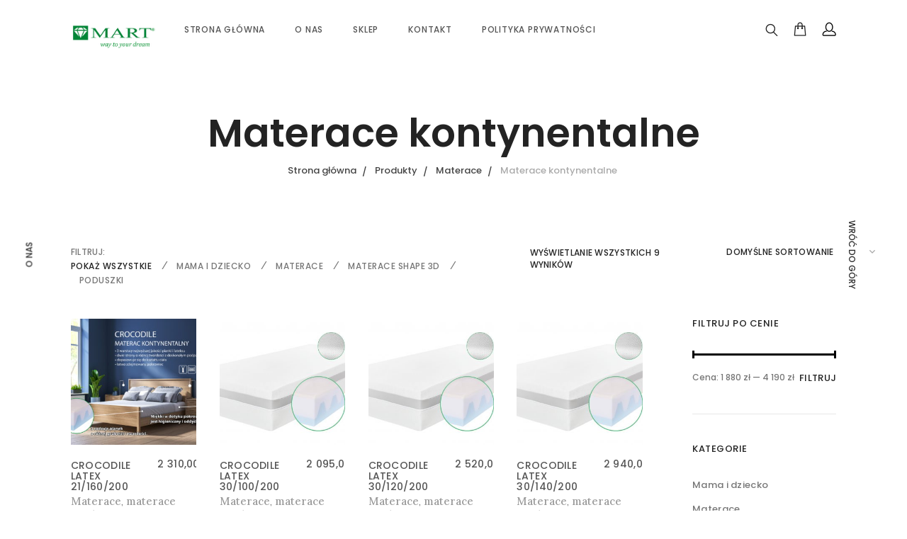

--- FILE ---
content_type: text/html; charset=UTF-8
request_url: https://sklepmart.eu/kategoria-produktu/materace/materace-kontynentalne/
body_size: 19796
content:

<!DOCTYPE html>
<html lang="pl-PL">

<head>
<meta charset="UTF-8"/>
<meta name="viewport" content="width=device-width, initial-scale=1, maximum-scale=1"/>

    <link rel="shortcut icon" href="https://sklepmart.eu/wp-content/themes/seese/assets/images/favicon.png" />
  
<meta name="msapplication-TileColor" content="#ffffff"/>
<meta name="theme-color" content="#ffffff"/>

<link rel="profile" href="http://gmpg.org/xfn/11"/>
<link rel="pingback" href="https://sklepmart.eu/xmlrpc.php"/>

				<script>document.documentElement.className = document.documentElement.className + ' yes-js js_active js'</script>
			<title>Materace kontynentalne &#8211; Sklep Mart</title>
<link rel='dns-prefetch' href='//fonts.googleapis.com' />
<link rel='dns-prefetch' href='//s.w.org' />
<link rel="alternate" type="application/rss+xml" title="Sklep Mart &raquo; Kanał z wpisami" href="https://sklepmart.eu/feed/" />
<link rel="alternate" type="application/rss+xml" title="Sklep Mart &raquo; Kanał z komentarzami" href="https://sklepmart.eu/comments/feed/" />
<link rel="alternate" type="application/rss+xml" title="Kanał Sklep Mart &raquo; Materace kontynentalne Kategoria" href="https://sklepmart.eu/kategoria-produktu/materace/materace-kontynentalne/feed/" />
		<script type="text/javascript">
			window._wpemojiSettings = {"baseUrl":"https:\/\/s.w.org\/images\/core\/emoji\/11.2.0\/72x72\/","ext":".png","svgUrl":"https:\/\/s.w.org\/images\/core\/emoji\/11.2.0\/svg\/","svgExt":".svg","source":{"concatemoji":"https:\/\/sklepmart.eu\/wp-includes\/js\/wp-emoji-release.min.js?ver=5.1.21"}};
			!function(e,a,t){var n,r,o,i=a.createElement("canvas"),p=i.getContext&&i.getContext("2d");function s(e,t){var a=String.fromCharCode;p.clearRect(0,0,i.width,i.height),p.fillText(a.apply(this,e),0,0);e=i.toDataURL();return p.clearRect(0,0,i.width,i.height),p.fillText(a.apply(this,t),0,0),e===i.toDataURL()}function c(e){var t=a.createElement("script");t.src=e,t.defer=t.type="text/javascript",a.getElementsByTagName("head")[0].appendChild(t)}for(o=Array("flag","emoji"),t.supports={everything:!0,everythingExceptFlag:!0},r=0;r<o.length;r++)t.supports[o[r]]=function(e){if(!p||!p.fillText)return!1;switch(p.textBaseline="top",p.font="600 32px Arial",e){case"flag":return s([55356,56826,55356,56819],[55356,56826,8203,55356,56819])?!1:!s([55356,57332,56128,56423,56128,56418,56128,56421,56128,56430,56128,56423,56128,56447],[55356,57332,8203,56128,56423,8203,56128,56418,8203,56128,56421,8203,56128,56430,8203,56128,56423,8203,56128,56447]);case"emoji":return!s([55358,56760,9792,65039],[55358,56760,8203,9792,65039])}return!1}(o[r]),t.supports.everything=t.supports.everything&&t.supports[o[r]],"flag"!==o[r]&&(t.supports.everythingExceptFlag=t.supports.everythingExceptFlag&&t.supports[o[r]]);t.supports.everythingExceptFlag=t.supports.everythingExceptFlag&&!t.supports.flag,t.DOMReady=!1,t.readyCallback=function(){t.DOMReady=!0},t.supports.everything||(n=function(){t.readyCallback()},a.addEventListener?(a.addEventListener("DOMContentLoaded",n,!1),e.addEventListener("load",n,!1)):(e.attachEvent("onload",n),a.attachEvent("onreadystatechange",function(){"complete"===a.readyState&&t.readyCallback()})),(n=t.source||{}).concatemoji?c(n.concatemoji):n.wpemoji&&n.twemoji&&(c(n.twemoji),c(n.wpemoji)))}(window,document,window._wpemojiSettings);
		</script>
		<style type="text/css">
img.wp-smiley,
img.emoji {
	display: inline !important;
	border: none !important;
	box-shadow: none !important;
	height: 1em !important;
	width: 1em !important;
	margin: 0 .07em !important;
	vertical-align: -0.1em !important;
	background: none !important;
	padding: 0 !important;
}
</style>
	<link rel='stylesheet' id='wp-block-library-css'  href='https://sklepmart.eu/wp-includes/css/dist/block-library/style.min.css?ver=5.1.21' type='text/css' media='all' />
<link rel='stylesheet' id='wp-components-css'  href='https://sklepmart.eu/wp-includes/css/dist/components/style.min.css?ver=5.1.21' type='text/css' media='all' />
<link rel='stylesheet' id='wc-block-style-css'  href='https://sklepmart.eu/wp-content/plugins/woo-gutenberg-products-block/build/style.css?ver=2.2.1' type='text/css' media='all' />
<link rel='stylesheet' id='contact-form-7-css'  href='https://sklepmart.eu/wp-content/plugins/contact-form-7/includes/css/styles.css?ver=5.1.5' type='text/css' media='all' />
<link rel='stylesheet' id='woocommerce-smallscreen-css'  href='https://sklepmart.eu/wp-content/plugins/woocommerce/assets/css/woocommerce-smallscreen.css?ver=3.6.7' type='text/css' media='only screen and (max-width: 768px)' />
<style id='woocommerce-inline-inline-css' type='text/css'>
.woocommerce form .form-row .required { visibility: visible; }
</style>
<link rel='stylesheet' id='wp-pagenavi-css'  href='https://sklepmart.eu/wp-content/plugins/wp-pagenavi/pagenavi-css.css?ver=2.70' type='text/css' media='all' />
<link rel='stylesheet' id='woocommerce_prettyPhoto_css-css'  href='//sklepmart.eu/wp-content/plugins/woocommerce/assets/css/prettyPhoto.css?ver=5.1.21' type='text/css' media='all' />
<link rel='stylesheet' id='jquery-selectBox-css'  href='https://sklepmart.eu/wp-content/plugins/yith-woocommerce-wishlist/assets/css/jquery.selectBox.css?ver=1.2.0' type='text/css' media='all' />
<link rel='stylesheet' id='yith-wcwl-font-awesome-css'  href='https://sklepmart.eu/wp-content/plugins/yith-woocommerce-wishlist/assets/css/font-awesome.min.css?ver=4.7.0' type='text/css' media='all' />
<link rel='stylesheet' id='font-awesome-css'  href='https://sklepmart.eu/wp-content/plugins/js_composer/assets/lib/bower/font-awesome/css/font-awesome.min.css?ver=5.6' type='text/css' media='all' />
<style id='font-awesome-inline-css' type='text/css'>
[data-font="FontAwesome"]:before {font-family: 'FontAwesome' !important;content: attr(data-icon) !important;speak: none !important;font-weight: normal !important;font-variant: normal !important;text-transform: none !important;line-height: 1 !important;font-style: normal !important;-webkit-font-smoothing: antialiased !important;-moz-osx-font-smoothing: grayscale !important;}
</style>
<link rel='stylesheet' id='bootstrap-css-css'  href='https://sklepmart.eu/wp-content/themes/seese/assets/css/bootstrap.min.css?ver=3.3.7' type='text/css' media='all' />
<link rel='stylesheet' id='seese-own-loader-css'  href='https://sklepmart.eu/wp-content/themes/seese/assets/css/loaders.css?ver=0.9.9' type='text/css' media='all' />
<link rel='stylesheet' id='seese-own-carousel-css'  href='https://sklepmart.eu/wp-content/themes/seese/assets/css/owl.carousel.min.css?ver=2.4' type='text/css' media='all' />
<link rel='stylesheet' id='seese-own-slider-css'  href='https://sklepmart.eu/wp-content/themes/seese/assets/css/slick-slider.min.css?ver=1.6' type='text/css' media='all' />
<link rel='stylesheet' id='seese-own-popup-css'  href='https://sklepmart.eu/wp-content/themes/seese/assets/css/magnific-popup.min.css?ver=0.9.9' type='text/css' media='all' />
<link rel='stylesheet' id='seese-own-scrollbar-css'  href='https://sklepmart.eu/wp-content/themes/seese/assets/css/mcustom-scrollbar.min.css?ver=3.1.5' type='text/css' media='all' />
<link rel='stylesheet' id='seese-own-animate-css'  href='https://sklepmart.eu/wp-content/themes/seese/assets/css/animate.css?ver=1.0.0' type='text/css' media='all' />
<link rel='stylesheet' id='seese-menu-styles-css'  href='https://sklepmart.eu/wp-content/themes/seese/assets/css/menu.css?ver=2.5' type='text/css' media='all' />
<link rel='stylesheet' id='seese-styles-css'  href='https://sklepmart.eu/wp-content/themes/seese/assets/css/styles.css?ver=2.5' type='text/css' media='all' />
<link rel='stylesheet' id='seese-woocommerce-css'  href='https://sklepmart.eu/wp-content/themes/seese/inc/plugins/woocommerce/woocommerce.css?ver=2.5' type='text/css' media='all' />
<link rel='stylesheet' id='seese-woocommerce-responsive-css'  href='https://sklepmart.eu/wp-content/themes/seese/inc/plugins/woocommerce/woocommerce-responsive.css?ver=2.5' type='text/css' media='all' />
<link rel='stylesheet' id='seese-responsive-css'  href='https://sklepmart.eu/wp-content/themes/seese/assets/css/responsive.css?ver=2.5' type='text/css' media='all' />
<link rel='stylesheet' id='seese-google-fonts-css'  href='//fonts.googleapis.com/css?family=Raleway%3A400%2C400i%2C500%2C600%7CPoppins%3A400%2C400i%2C500%2C600%7CLora%3A400%2C400i%2C500%2C600%7CLato%3A400%2C400i%2C500%2C600&#038;subset=latin' type='text/css' media='all' />
<script type='text/javascript' src='https://sklepmart.eu/wp-includes/js/jquery/jquery.js?ver=1.12.4'></script>
<script type='text/javascript' src='https://sklepmart.eu/wp-includes/js/jquery/jquery-migrate.min.js?ver=1.4.1'></script>
<script type='text/javascript' src='https://sklepmart.eu/wp-includes/js/tinymce/tinymce.min.js?ver=4920-20181217'></script>
<script type='text/javascript' src='https://sklepmart.eu/wp-includes/js/tinymce/plugins/compat3x/plugin.min.js?ver=4920-20181217'></script>
<script type='text/javascript' src='https://sklepmart.eu/wp-content/plugins/woocommerce/assets/js/jquery-blockui/jquery.blockUI.min.js?ver=2.70'></script>
<script type='text/javascript'>
/* <![CDATA[ */
var wc_add_to_cart_params = {"ajax_url":"\/wp-admin\/admin-ajax.php","wc_ajax_url":"\/?wc-ajax=%%endpoint%%","i18n_view_cart":"Zobacz koszyk","cart_url":"https:\/\/sklepmart.eu\/koszyk\/","is_cart":"","cart_redirect_after_add":"no"};
/* ]]> */
</script>
<script type='text/javascript' src='https://sklepmart.eu/wp-content/plugins/woocommerce/assets/js/frontend/add-to-cart.min.js?ver=3.6.7'></script>
<script type='text/javascript' src='https://sklepmart.eu/wp-content/plugins/js_composer/assets/js/vendors/woocommerce-add-to-cart.js?ver=5.6'></script>
<script type='text/javascript' src='https://sklepmart.eu/wp-content/themes/seese/assets/js/unveil-lazyload.js?ver=1.0.0'></script>
<link rel='https://api.w.org/' href='https://sklepmart.eu/wp-json/' />
<link rel="EditURI" type="application/rsd+xml" title="RSD" href="https://sklepmart.eu/xmlrpc.php?rsd" />
<link rel="wlwmanifest" type="application/wlwmanifest+xml" href="https://sklepmart.eu/wp-includes/wlwmanifest.xml" /> 
<meta name="generator" content="WordPress 5.1.21" />
<meta name="generator" content="WooCommerce 3.6.7" />
<meta name="referrer" content="always"/>	<noscript><style>.woocommerce-product-gallery{ opacity: 1 !important; }</style></noscript>
			<style type="text/css">.recentcomments a{display:inline !important;padding:0 !important;margin:0 !important;}</style>
		<meta name="generator" content="Powered by WPBakery Page Builder - drag and drop page builder for WordPress."/>
<!--[if lte IE 9]><link rel="stylesheet" type="text/css" href="https://sklepmart.eu/wp-content/plugins/js_composer/assets/css/vc_lte_ie9.min.css" media="screen"><![endif]--><noscript><style type="text/css"> .wpb_animate_when_almost_visible { opacity: 1; }</style></noscript><!-- Global site tag (gtag.js) - Google Analytics -->
<script async src="https://www.googletagmanager.com/gtag/js?id=UA-162408536-1"></script>
<script>
  window.dataLayer = window.dataLayer || [];
  function gtag(){dataLayer.push(arguments);}
  gtag('js', new Date());

  gtag('config', 'UA-162408536-1');
</script>

</head>
  <body class="archive tax-product_cat term-materace-kontynentalne term-135 theme-seese woocommerce woocommerce-page woocommerce-no-js wpb-js-composer js-comp-ver-5.6 vc_responsive">

	  <div class="seese-aside" id="seese-aside"><h2>Koszyk</h2><div class="widget_shopping_cart_content">

	<p class="woocommerce-mini-cart__empty-message">Brak produktów w koszyku.</p>


</div></div>		    <div class="modal fade bs-example-modal-lg" id="seese-search-modal" tabindex="-1" role="dialog" aria-labelledby="myLargeModalLabel">
			    <div class="modal-dialog modal-lg" role="document">
			      <div class="modal-content">
		          <form method="get" action="https://sklepmart.eu/" class="searchform woocommerce-product-search" >
		            <input type="search" name="s" id="seese-prs" placeholder="Szukaj..." />
		            <input type="hidden" name="post_type" value="product" />
		          </form>
			      </div>
			    </div>
		      <button type="button" data-dismiss="modal"></button>
		    </div>
		  	      	<div class="seese-gototop">
	          <a href="javascript:void(0);">Wróć do góry</a>
	        </div>
	      		      <div class="seese-specialPage">
		        <a href="/o-nas/">
		          O nas		        </a>
		      </div>
		    
    <!-- Seese Wrap Start -->
    <div id="seese-wrap" class="seese-fixed-header">

	    	      <header class="seese-header" style="">
	        
<!-- Menubar Starts -->
<div class="seese-menubar" style="">
  <div class="container ">
    <div class="row">

      <div class="seese-logo col-lg-2 col-md-2 col-sm-2 col-xs-6 site-logo" style="padding-top:5px;padding-bottom:5px;max-width:MART Sklep ;">
        <a href="https://sklepmart.eu/">
          <img src="https://sklepmart.eu/wp-content/uploads/2019/02/MART-white.jpg" alt="Sklep Mart" class="default-logo" />
        	        <img src="https://sklepmart.eu/wp-content/uploads/2019/02/MART-white.jpg"  alt="Sklep Mart" class="retina-logo" />        </a>
      </div>

      <div class="seese-mainmenu col-lg-8 col-md-8 col-sm-8 col-xs-6 site-menu">
        <ul id="seese-menu" class="main-navigation"><li id="menu-item-186" class="menu-item menu-item-type-post_type menu-item-object-page menu-item-home menu-item-186 seese-dropdown-menu"><a  href="https://sklepmart.eu/">Strona Główna</a></li>
<li id="menu-item-238" class="menu-item menu-item-type-post_type menu-item-object-page menu-item-238 seese-dropdown-menu"><a  href="https://sklepmart.eu/o-nas/">O nas</a></li>
<li id="menu-item-2803" class="menu-item menu-item-type-post_type menu-item-object-page menu-item-2803 seese-dropdown-menu"><a  href="https://sklepmart.eu/sklep/">Sklep</a></li>
<li id="menu-item-188" class="menu-item menu-item-type-post_type menu-item-object-page menu-item-188 seese-dropdown-menu"><a  href="https://sklepmart.eu/kontakt/">Kontakt</a></li>
<li id="menu-item-3588" class="menu-item menu-item-type-post_type menu-item-object-page menu-item-3588 seese-dropdown-menu"><a  href="https://sklepmart.eu/polityka-prywatnosci/">Polityka prywatności</a></li>
</ul>      </div>

      <div class="seese-topright col-lg-2 col-md-2 col-sm-2 col-xs-6 site-header-icon" id="seese-topright">
        <ul>
          <li>
                <a data-toggle="modal" data-target="#seese-search-modal"><img src="https://sklepmart.eu/wp-content/themes/seese/assets/images/search_icon.png" alt="search_icon" width="18" height="18" /></a>
              </li><li>
                <a href="javascript:void(0);" id="seese-cart-trigger">
                                    <img src="https://sklepmart.eu/wp-content/themes/seese/assets/images/cart_icon.png" alt="cart_icon" width="18" height="20" />
                </a>
              </li><li>
                <a href="https://sklepmart.eu/moje-konto/"><img src="https://sklepmart.eu/wp-content/themes/seese/assets/images/user_icon.png" alt="user_icon" width="20" height="20" /></a>
              </li>                  </ul>
      </div>

    </div>
  </div><div class="container" id="seese-mobilemenu"></div>
</div>
<!-- Menubar End -->	      </header>
	    
	    <!-- Seese Wrapper Start -->
	    <div class="seese-wrapper">
		    
	  <!-- Banner & Title Area Start -->
	  <div class="seese-title-area seese-extra-width">
	    <div class="seese-title-bg-outer">
	      <div class="container">

	        <div class="seese-title-default seese-padding-none" style="">			            <h1 class="page-title">
			              Materace kontynentalne			            </h1>
			          <nav role="navigation" aria-label="Ciasteczka" class="breadcrumb-trail breadcrumbs" itemprop="breadcrumb"><ul class="trail-items" itemscope itemtype="http://schema.org/BreadcrumbList"><meta name="numberOfItems" content="4" /><meta name="itemListOrder" content="Ascending" /><li itemprop="itemListElement" itemscope itemtype="http://schema.org/ListItem" class="trail-item trail-begin"><a href="https://sklepmart.eu/" rel="home"><span itemprop="name">Strona główna</span></a><meta itemprop="position" content="1" /></li><li itemprop="itemListElement" itemscope itemtype="http://schema.org/ListItem" class="trail-item"><a href="https://sklepmart.eu/sklep/"><span itemprop="name">Produkty</span></a><meta itemprop="position" content="2" /></li><li itemprop="itemListElement" itemscope itemtype="http://schema.org/ListItem" class="trail-item"><a href="https://sklepmart.eu/kategoria-produktu/materace/"><span itemprop="name">Materace</span></a><meta itemprop="position" content="3" /></li><li itemprop="itemListElement" itemscope itemtype="http://schema.org/ListItem" class="trail-item trail-end"><span itemprop="name">Materace kontynentalne</span><meta itemprop="position" content="4" /></li></ul></nav></div>
	      </div>
	    </div>
	  </div>
	  <!-- Banner & Title Area End -->


<!-- ContainerWrap Start-->
<div class="seese-containerWrap seese-extra-width" >
  <div class="seese-background seese-background-outer">
    <div class="container">
      <div class="seese-background-inner seese-padding-none seese-container-inner" style="">

                    <div class="row seese-filterWrap seese-shop-default-filter">
              <div class="seese-filterTabs">
                              <div class="col-lg-7 col-md-7 col-sm-12 col-xs-12 seese-cat-filter">
                  <label>FILTRUJ: </label><ul class="seese-filterCategory">
<li class="seese-cat-item-all active"><a href="javascript:void(0);" data-procat="all">Pokaż wszystkie</a></li><li class="seese-cat-item-139"><a href="javascript:void(0);" data-procat="mama-i-dziecko">Mama i dziecko</a></li><li class="seese-cat-item-15"><a href="javascript:void(0);" data-procat="materace">Materace</a></li><li class="seese-cat-item-198"><a href="javascript:void(0);" data-procat="shape">Materace SHAPE 3D</a></li><li class="seese-cat-item-129"><a href="javascript:void(0);" data-procat="poduszki">Poduszki</a></li></ul>                </div>                <div class="col-lg-3 col-md-3 col-sm-12 col-xs-12 seese-result-count">
                  <p class="woocommerce-result-count">
	Wyświetlanie wszystkich 9 wyników</p>
                </div>                <div class="col-lg-2 col-md-2 col-sm-12 col-xs-12 seese-form-order-filter">
                  <form class="woocommerce-ordering" method="get">
	<select name="orderby" class="orderby" aria-label="Zamówienie">
					<option value="menu_order"  selected='selected'>Domyślne sortowanie</option>
					<option value="popularity" >Sortuj wg popularności</option>
					<option value="rating" >Sortuj wg średniej oceny</option>
					<option value="date" >Sortuj od najnowszych</option>
					<option value="price" >Sortuj wg ceny: od najniższej</option>
					<option value="price-desc" >Sortuj wg ceny: od najwyższej</option>
			</select>
	<input type="hidden" name="paged" value="1" />
	</form>
                </div>              </div>
            </div>
        <div class="row seese-shop-default-content">
          
          <!-- Content Area Start-->
          <div class="col-lg-9 col-md-9 col-sm-12 col-xs-12 seese-has-sidebar seese-shop-has-sidebar seese-has-rightCol seese-sidebar-space-one seese-contentCol">
            <div class="row seese-content-area">
              <div class="col-lg-12 col-md-12 col-sm-12 col-xs-12">

                <div class="woocommerce">
                <div class="seese-shop-wrapper woo-col-4 seese-ajax">
                  
			
			
			
				<div class="woocommerce-notices-wrapper"></div><div class="seese-shop-load-anim"><div class="line-scale-pulse-out"><div></div><div></div><div></div><div></div><div></div></div></div><div class="seese-products-full-wrap seese-prsc-shop-default" data-shopurl="https://sklepmart.eu/sklep/">
				<ul class="products columns-4" >

																					
<li class="pd-wh post-3519 product type-product status-publish has-post-thumbnail product_cat-materace product_cat-160-200-cm product_cat-materace-kontynentalne product_cat-materace-piankowe product_tag-materac-kontynentalny product_tag-materac-piankowy product_tag-materac-piankowy-latex first instock featured sold-individually shipping-taxable purchasable product-type-simple">
	<div class="seese-product-img" style="background:"><a href="https://sklepmart.eu/produkt/crocodile-latex-21-160-200/" class="woocommerce-LoopProduct-link"></a>
<div class="yith-wcwl-add-to-wishlist add-to-wishlist-3519">
		    <div class="yith-wcwl-add-button show" style="display:block">

	        
<a href="/kategoria-produktu/materace/materace-kontynentalne/?add_to_wishlist=3519" rel="nofollow" data-product-id="3519" data-product-type="simple" class="add_to_wishlist" >
    <i class="fa fa-heart-o"></i>    </a>
<img src="https://sklepmart.eu/wp-content/plugins/yith-woocommerce-wishlist/assets/images/wpspin_light.gif" class="ajax-loading" alt="loading" width="16" height="16" style="visibility:hidden" />
	    </div>

	    <div class="yith-wcwl-wishlistaddedbrowse hide" style="display:none;">
	        <span class="feedback">Produkt dodany</span>
	        <a href="https://sklepmart.eu/obserwowane/" rel="nofollow">
	            ﻿Przeglądaj listę życzeń	        </a>
	    </div>

	    <div class="yith-wcwl-wishlistexistsbrowse hide" style="display:none">
	        <span class="feedback">Produkt jest już na liście życzeń!</span>
	        <a href="https://sklepmart.eu/obserwowane/" rel="nofollow">
	            ﻿Przeglądaj listę życzeń	        </a>
	    </div>

	    <div style="clear:both"></div>
	    <div class="yith-wcwl-wishlistaddresponse"></div>
	
</div>

<div class="clear"></div><div class="seese-loop-thumb seese-loop-thumb-has-hover"><img width="300" height="300" data-src="https://sklepmart.eu/wp-content/uploads/2020/04/crocodile-300x300.jpg" src="https://sklepmart.eu/wp-content/themes/seese/inc/plugins/woocommerce/images/lazy-load.jpg" alt="" data-src-main="https://sklepmart.eu/wp-content/uploads/2020/04/crocodile.jpg" class="attachment-shop_catalog size-shop_catalog wp-post-image seese-unveil-image" /><div class="seese-unveil-loader ball-beat"><div></div></div><div class="seese-hover-image-wrap"><img width="300" height="300" src="https://sklepmart.eu/wp-content/uploads/2020/04/Shape-1-300x300.jpg" alt="Shape 1" data-src-main="https://sklepmart.eu/wp-content/uploads/2020/04/Shape-1.jpg" class="attachment-shop_catalog size-shop_catalog seese-pr-hover-image" /></div></div></div><div class="seese-product-cnt"><div class="seese-product-text"><h3>CROCODILE Latex 21/160/200</h3>
	<span class="price"><span class="woocommerce-Price-amount amount">2 310,00&nbsp;<span class="woocommerce-Price-currencySymbol">&#122;&#322;</span></span></span>
</div><div class="seese-atc-wrap"><a href="/kategoria-produktu/materace/materace-kontynentalne/?add-to-cart=3519" data-quantity="1" class="button product_type_simple add_to_cart_button ajax_add_to_cart" data-product_id="3519" data-product_sku="" aria-label="Dodaj &ldquo;CROCODILE Latex 21/160/200&rdquo; do koszyka" rel="nofollow">Dodaj do koszyka</a></div><div class="seese-posted-in-cats"><div class="seese-single-cat"><a href="https://sklepmart.eu/kategoria-produktu/materace/" rel="tag">Materace</a>, <a href="https://sklepmart.eu/kategoria-produktu/materace/160-200-cm/" rel="tag">materace 160/200 cm</a>, <a href="https://sklepmart.eu/kategoria-produktu/materace/materace-kontynentalne/" rel="tag">Materace kontynentalne</a>, <a href="https://sklepmart.eu/kategoria-produktu/materace/materace-piankowe/" rel="tag">Materace piankowe</a></div></div></div></li>
																	
<li class="pd-wh post-3003 product type-product status-publish has-post-thumbnail product_cat-materace product_cat-100-200-cm product_cat-materace-kontynentalne product_tag-materac-kontynentalny  onbackorder shipping-taxable purchasable product-type-simple">
	<div class="seese-product-img" style="background:"><a href="https://sklepmart.eu/produkt/crocodile-latex-30-100-200/" class="woocommerce-LoopProduct-link"></a>
<div class="yith-wcwl-add-to-wishlist add-to-wishlist-3003">
		    <div class="yith-wcwl-add-button show" style="display:block">

	        
<a href="/kategoria-produktu/materace/materace-kontynentalne/?add_to_wishlist=3003" rel="nofollow" data-product-id="3003" data-product-type="simple" class="add_to_wishlist" >
    <i class="fa fa-heart-o"></i>    </a>
<img src="https://sklepmart.eu/wp-content/plugins/yith-woocommerce-wishlist/assets/images/wpspin_light.gif" class="ajax-loading" alt="loading" width="16" height="16" style="visibility:hidden" />
	    </div>

	    <div class="yith-wcwl-wishlistaddedbrowse hide" style="display:none;">
	        <span class="feedback">Produkt dodany</span>
	        <a href="https://sklepmart.eu/obserwowane/" rel="nofollow">
	            ﻿Przeglądaj listę życzeń	        </a>
	    </div>

	    <div class="yith-wcwl-wishlistexistsbrowse hide" style="display:none">
	        <span class="feedback">Produkt jest już na liście życzeń!</span>
	        <a href="https://sklepmart.eu/obserwowane/" rel="nofollow">
	            ﻿Przeglądaj listę życzeń	        </a>
	    </div>

	    <div style="clear:both"></div>
	    <div class="yith-wcwl-wishlistaddresponse"></div>
	
</div>

<div class="clear"></div><div class="seese-loop-thumb seese-loop-thumb-has-hover"><img width="300" height="300" data-src="https://sklepmart.eu/wp-content/uploads/2019/02/CARROT-krokodyl--300x300.jpg" src="https://sklepmart.eu/wp-content/themes/seese/inc/plugins/woocommerce/images/lazy-load.jpg" alt="CARROT krokodyl" data-src-main="https://sklepmart.eu/wp-content/uploads/2019/02/CARROT-krokodyl-.jpg" class="attachment-shop_catalog size-shop_catalog wp-post-image seese-unveil-image" /><div class="seese-unveil-loader ball-beat"><div></div></div><div class="seese-hover-image-wrap"><img width="300" height="300" src="https://sklepmart.eu/wp-content/uploads/2019/02/CARROT-krokodyl-Kopia-300x300.jpg" alt="CARROT krokodyl &#8211; Kopia" data-src-main="https://sklepmart.eu/wp-content/uploads/2019/02/CARROT-krokodyl-Kopia.jpg" class="attachment-shop_catalog size-shop_catalog seese-pr-hover-image" /></div></div></div><div class="seese-product-cnt"><div class="seese-product-text"><h3>CROCODILE Latex 30/100/200</h3>
	<span class="price"><span class="woocommerce-Price-amount amount">2 095,00&nbsp;<span class="woocommerce-Price-currencySymbol">&#122;&#322;</span></span></span>
</div><div class="seese-atc-wrap"><a href="/kategoria-produktu/materace/materace-kontynentalne/?add-to-cart=3003" data-quantity="1" class="button product_type_simple add_to_cart_button ajax_add_to_cart" data-product_id="3003" data-product_sku="" aria-label="Dodaj &ldquo;CROCODILE Latex 30/100/200&rdquo; do koszyka" rel="nofollow">Dodaj do koszyka</a></div><div class="seese-posted-in-cats"><div class="seese-single-cat"><a href="https://sklepmart.eu/kategoria-produktu/materace/" rel="tag">Materace</a>, <a href="https://sklepmart.eu/kategoria-produktu/materace/100-200-cm/" rel="tag">materace 100/200 cm</a>, <a href="https://sklepmart.eu/kategoria-produktu/materace/materace-kontynentalne/" rel="tag">Materace kontynentalne</a></div></div></div></li>
																	
<li class="pd-wh post-3004 product type-product status-publish has-post-thumbnail product_cat-materace product_cat-120-200-cm product_cat-materace-kontynentalne product_tag-materac-kontynentalny  onbackorder shipping-taxable purchasable product-type-simple">
	<div class="seese-product-img" style="background:"><a href="https://sklepmart.eu/produkt/crocodile-latex-30-120-200/" class="woocommerce-LoopProduct-link"></a>
<div class="yith-wcwl-add-to-wishlist add-to-wishlist-3004">
		    <div class="yith-wcwl-add-button show" style="display:block">

	        
<a href="/kategoria-produktu/materace/materace-kontynentalne/?add_to_wishlist=3004" rel="nofollow" data-product-id="3004" data-product-type="simple" class="add_to_wishlist" >
    <i class="fa fa-heart-o"></i>    </a>
<img src="https://sklepmart.eu/wp-content/plugins/yith-woocommerce-wishlist/assets/images/wpspin_light.gif" class="ajax-loading" alt="loading" width="16" height="16" style="visibility:hidden" />
	    </div>

	    <div class="yith-wcwl-wishlistaddedbrowse hide" style="display:none;">
	        <span class="feedback">Produkt dodany</span>
	        <a href="https://sklepmart.eu/obserwowane/" rel="nofollow">
	            ﻿Przeglądaj listę życzeń	        </a>
	    </div>

	    <div class="yith-wcwl-wishlistexistsbrowse hide" style="display:none">
	        <span class="feedback">Produkt jest już na liście życzeń!</span>
	        <a href="https://sklepmart.eu/obserwowane/" rel="nofollow">
	            ﻿Przeglądaj listę życzeń	        </a>
	    </div>

	    <div style="clear:both"></div>
	    <div class="yith-wcwl-wishlistaddresponse"></div>
	
</div>

<div class="clear"></div><div class="seese-loop-thumb seese-loop-thumb-has-hover"><img width="300" height="300" data-src="https://sklepmart.eu/wp-content/uploads/2019/02/CARROT-krokodyl--300x300.jpg" src="https://sklepmart.eu/wp-content/themes/seese/inc/plugins/woocommerce/images/lazy-load.jpg" alt="CARROT krokodyl" data-src-main="https://sklepmart.eu/wp-content/uploads/2019/02/CARROT-krokodyl-.jpg" class="attachment-shop_catalog size-shop_catalog wp-post-image seese-unveil-image" /><div class="seese-unveil-loader ball-beat"><div></div></div><div class="seese-hover-image-wrap"><img width="300" height="300" src="https://sklepmart.eu/wp-content/uploads/2019/02/CARROT-krokodyl-Kopia-300x300.jpg" alt="CARROT krokodyl &#8211; Kopia" data-src-main="https://sklepmart.eu/wp-content/uploads/2019/02/CARROT-krokodyl-Kopia.jpg" class="attachment-shop_catalog size-shop_catalog seese-pr-hover-image" /></div></div></div><div class="seese-product-cnt"><div class="seese-product-text"><h3>CROCODILE Latex 30/120/200</h3>
	<span class="price"><span class="woocommerce-Price-amount amount">2 520,00&nbsp;<span class="woocommerce-Price-currencySymbol">&#122;&#322;</span></span></span>
</div><div class="seese-atc-wrap"><a href="/kategoria-produktu/materace/materace-kontynentalne/?add-to-cart=3004" data-quantity="1" class="button product_type_simple add_to_cart_button ajax_add_to_cart" data-product_id="3004" data-product_sku="" aria-label="Dodaj &ldquo;CROCODILE Latex 30/120/200&rdquo; do koszyka" rel="nofollow">Dodaj do koszyka</a></div><div class="seese-posted-in-cats"><div class="seese-single-cat"><a href="https://sklepmart.eu/kategoria-produktu/materace/" rel="tag">Materace</a>, <a href="https://sklepmart.eu/kategoria-produktu/materace/120-200-cm/" rel="tag">materace 120/200 cm</a>, <a href="https://sklepmart.eu/kategoria-produktu/materace/materace-kontynentalne/" rel="tag">Materace kontynentalne</a></div></div></div></li>
																	
<li class="pd-wh post-3005 product type-product status-publish has-post-thumbnail product_cat-materace product_cat-140-200-cm product_cat-materace-kontynentalne product_tag-materac-kontynentalny last onbackorder shipping-taxable purchasable product-type-simple">
	<div class="seese-product-img" style="background:"><a href="https://sklepmart.eu/produkt/crocodile-latex-30-140-200/" class="woocommerce-LoopProduct-link"></a>
<div class="yith-wcwl-add-to-wishlist add-to-wishlist-3005">
		    <div class="yith-wcwl-add-button show" style="display:block">

	        
<a href="/kategoria-produktu/materace/materace-kontynentalne/?add_to_wishlist=3005" rel="nofollow" data-product-id="3005" data-product-type="simple" class="add_to_wishlist" >
    <i class="fa fa-heart-o"></i>    </a>
<img src="https://sklepmart.eu/wp-content/plugins/yith-woocommerce-wishlist/assets/images/wpspin_light.gif" class="ajax-loading" alt="loading" width="16" height="16" style="visibility:hidden" />
	    </div>

	    <div class="yith-wcwl-wishlistaddedbrowse hide" style="display:none;">
	        <span class="feedback">Produkt dodany</span>
	        <a href="https://sklepmart.eu/obserwowane/" rel="nofollow">
	            ﻿Przeglądaj listę życzeń	        </a>
	    </div>

	    <div class="yith-wcwl-wishlistexistsbrowse hide" style="display:none">
	        <span class="feedback">Produkt jest już na liście życzeń!</span>
	        <a href="https://sklepmart.eu/obserwowane/" rel="nofollow">
	            ﻿Przeglądaj listę życzeń	        </a>
	    </div>

	    <div style="clear:both"></div>
	    <div class="yith-wcwl-wishlistaddresponse"></div>
	
</div>

<div class="clear"></div><div class="seese-loop-thumb seese-loop-thumb-has-hover"><img width="300" height="300" data-src="https://sklepmart.eu/wp-content/uploads/2019/02/CARROT-krokodyl--300x300.jpg" src="https://sklepmart.eu/wp-content/themes/seese/inc/plugins/woocommerce/images/lazy-load.jpg" alt="CARROT krokodyl" data-src-main="https://sklepmart.eu/wp-content/uploads/2019/02/CARROT-krokodyl-.jpg" class="attachment-shop_catalog size-shop_catalog wp-post-image seese-unveil-image" /><div class="seese-unveil-loader ball-beat"><div></div></div><div class="seese-hover-image-wrap"><img width="300" height="300" src="https://sklepmart.eu/wp-content/uploads/2019/02/CARROT-krokodyl-Kopia-300x300.jpg" alt="CARROT krokodyl &#8211; Kopia" data-src-main="https://sklepmart.eu/wp-content/uploads/2019/02/CARROT-krokodyl-Kopia.jpg" class="attachment-shop_catalog size-shop_catalog seese-pr-hover-image" /></div></div></div><div class="seese-product-cnt"><div class="seese-product-text"><h3>CROCODILE Latex 30/140/200</h3>
	<span class="price"><span class="woocommerce-Price-amount amount">2 940,00&nbsp;<span class="woocommerce-Price-currencySymbol">&#122;&#322;</span></span></span>
</div><div class="seese-atc-wrap"><a href="/kategoria-produktu/materace/materace-kontynentalne/?add-to-cart=3005" data-quantity="1" class="button product_type_simple add_to_cart_button ajax_add_to_cart" data-product_id="3005" data-product_sku="" aria-label="Dodaj &ldquo;CROCODILE Latex 30/140/200&rdquo; do koszyka" rel="nofollow">Dodaj do koszyka</a></div><div class="seese-posted-in-cats"><div class="seese-single-cat"><a href="https://sklepmart.eu/kategoria-produktu/materace/" rel="tag">Materace</a>, <a href="https://sklepmart.eu/kategoria-produktu/materace/140-200-cm/" rel="tag">materace 140/200 cm</a>, <a href="https://sklepmart.eu/kategoria-produktu/materace/materace-kontynentalne/" rel="tag">Materace kontynentalne</a></div></div></div></li>
																	
<li class="pd-wh post-3006 product type-product status-publish has-post-thumbnail product_cat-materace product_cat-160-200-cm product_cat-materace-kontynentalne product_tag-materac-kontynentalny first onbackorder shipping-taxable purchasable product-type-simple">
	<div class="seese-product-img" style="background:"><a href="https://sklepmart.eu/produkt/crocodile-latex-30-160-200/" class="woocommerce-LoopProduct-link"></a>
<div class="yith-wcwl-add-to-wishlist add-to-wishlist-3006">
		    <div class="yith-wcwl-add-button show" style="display:block">

	        
<a href="/kategoria-produktu/materace/materace-kontynentalne/?add_to_wishlist=3006" rel="nofollow" data-product-id="3006" data-product-type="simple" class="add_to_wishlist" >
    <i class="fa fa-heart-o"></i>    </a>
<img src="https://sklepmart.eu/wp-content/plugins/yith-woocommerce-wishlist/assets/images/wpspin_light.gif" class="ajax-loading" alt="loading" width="16" height="16" style="visibility:hidden" />
	    </div>

	    <div class="yith-wcwl-wishlistaddedbrowse hide" style="display:none;">
	        <span class="feedback">Produkt dodany</span>
	        <a href="https://sklepmart.eu/obserwowane/" rel="nofollow">
	            ﻿Przeglądaj listę życzeń	        </a>
	    </div>

	    <div class="yith-wcwl-wishlistexistsbrowse hide" style="display:none">
	        <span class="feedback">Produkt jest już na liście życzeń!</span>
	        <a href="https://sklepmart.eu/obserwowane/" rel="nofollow">
	            ﻿Przeglądaj listę życzeń	        </a>
	    </div>

	    <div style="clear:both"></div>
	    <div class="yith-wcwl-wishlistaddresponse"></div>
	
</div>

<div class="clear"></div><div class="seese-loop-thumb seese-loop-thumb-has-hover"><img width="300" height="300" data-src="https://sklepmart.eu/wp-content/uploads/2019/02/CARROT-krokodyl--300x300.jpg" src="https://sklepmart.eu/wp-content/themes/seese/inc/plugins/woocommerce/images/lazy-load.jpg" alt="CARROT krokodyl" data-src-main="https://sklepmart.eu/wp-content/uploads/2019/02/CARROT-krokodyl-.jpg" class="attachment-shop_catalog size-shop_catalog wp-post-image seese-unveil-image" /><div class="seese-unveil-loader ball-beat"><div></div></div><div class="seese-hover-image-wrap"><img width="300" height="300" src="https://sklepmart.eu/wp-content/uploads/2019/02/CARROT-krokodyl-Kopia-300x300.jpg" alt="CARROT krokodyl &#8211; Kopia" data-src-main="https://sklepmart.eu/wp-content/uploads/2019/02/CARROT-krokodyl-Kopia.jpg" class="attachment-shop_catalog size-shop_catalog seese-pr-hover-image" /></div></div></div><div class="seese-product-cnt"><div class="seese-product-text"><h3>CROCODILE Latex 30/160/200</h3>
	<span class="price"><span class="woocommerce-Price-amount amount">3 360,00&nbsp;<span class="woocommerce-Price-currencySymbol">&#122;&#322;</span></span></span>
</div><div class="seese-atc-wrap"><a href="/kategoria-produktu/materace/materace-kontynentalne/?add-to-cart=3006" data-quantity="1" class="button product_type_simple add_to_cart_button ajax_add_to_cart" data-product_id="3006" data-product_sku="" aria-label="Dodaj &ldquo;CROCODILE Latex 30/160/200&rdquo; do koszyka" rel="nofollow">Dodaj do koszyka</a></div><div class="seese-posted-in-cats"><div class="seese-single-cat"><a href="https://sklepmart.eu/kategoria-produktu/materace/" rel="tag">Materace</a>, <a href="https://sklepmart.eu/kategoria-produktu/materace/160-200-cm/" rel="tag">materace 160/200 cm</a>, <a href="https://sklepmart.eu/kategoria-produktu/materace/materace-kontynentalne/" rel="tag">Materace kontynentalne</a></div></div></div></li>
																	
<li class="pd-wh post-3007 product type-product status-publish has-post-thumbnail product_cat-materace product_cat-180-200-cm product_cat-materace-kontynentalne product_tag-materac-kontynentalny  onbackorder shipping-taxable purchasable product-type-simple">
	<div class="seese-product-img" style="background:"><a href="https://sklepmart.eu/produkt/crocodile-latex-30-180-200/" class="woocommerce-LoopProduct-link"></a>
<div class="yith-wcwl-add-to-wishlist add-to-wishlist-3007">
		    <div class="yith-wcwl-add-button show" style="display:block">

	        
<a href="/kategoria-produktu/materace/materace-kontynentalne/?add_to_wishlist=3007" rel="nofollow" data-product-id="3007" data-product-type="simple" class="add_to_wishlist" >
    <i class="fa fa-heart-o"></i>    </a>
<img src="https://sklepmart.eu/wp-content/plugins/yith-woocommerce-wishlist/assets/images/wpspin_light.gif" class="ajax-loading" alt="loading" width="16" height="16" style="visibility:hidden" />
	    </div>

	    <div class="yith-wcwl-wishlistaddedbrowse hide" style="display:none;">
	        <span class="feedback">Produkt dodany</span>
	        <a href="https://sklepmart.eu/obserwowane/" rel="nofollow">
	            ﻿Przeglądaj listę życzeń	        </a>
	    </div>

	    <div class="yith-wcwl-wishlistexistsbrowse hide" style="display:none">
	        <span class="feedback">Produkt jest już na liście życzeń!</span>
	        <a href="https://sklepmart.eu/obserwowane/" rel="nofollow">
	            ﻿Przeglądaj listę życzeń	        </a>
	    </div>

	    <div style="clear:both"></div>
	    <div class="yith-wcwl-wishlistaddresponse"></div>
	
</div>

<div class="clear"></div><div class="seese-loop-thumb seese-loop-thumb-has-hover"><img width="300" height="300" data-src="https://sklepmart.eu/wp-content/uploads/2019/02/CARROT-krokodyl--300x300.jpg" src="https://sklepmart.eu/wp-content/themes/seese/inc/plugins/woocommerce/images/lazy-load.jpg" alt="CARROT krokodyl" data-src-main="https://sklepmart.eu/wp-content/uploads/2019/02/CARROT-krokodyl-.jpg" class="attachment-shop_catalog size-shop_catalog wp-post-image seese-unveil-image" /><div class="seese-unveil-loader ball-beat"><div></div></div><div class="seese-hover-image-wrap"><img width="300" height="300" src="https://sklepmart.eu/wp-content/uploads/2019/02/CARROT-krokodyl-Kopia-300x300.jpg" alt="CARROT krokodyl &#8211; Kopia" data-src-main="https://sklepmart.eu/wp-content/uploads/2019/02/CARROT-krokodyl-Kopia.jpg" class="attachment-shop_catalog size-shop_catalog seese-pr-hover-image" /></div></div></div><div class="seese-product-cnt"><div class="seese-product-text"><h3>CROCODILE Latex 30/180/200</h3>
	<span class="price"><span class="woocommerce-Price-amount amount">3 777,00&nbsp;<span class="woocommerce-Price-currencySymbol">&#122;&#322;</span></span></span>
</div><div class="seese-atc-wrap"><a href="/kategoria-produktu/materace/materace-kontynentalne/?add-to-cart=3007" data-quantity="1" class="button product_type_simple add_to_cart_button ajax_add_to_cart" data-product_id="3007" data-product_sku="" aria-label="Dodaj &ldquo;CROCODILE Latex 30/180/200&rdquo; do koszyka" rel="nofollow">Dodaj do koszyka</a></div><div class="seese-posted-in-cats"><div class="seese-single-cat"><a href="https://sklepmart.eu/kategoria-produktu/materace/" rel="tag">Materace</a>, <a href="https://sklepmart.eu/kategoria-produktu/materace/180-200-cm/" rel="tag">materace 180/200 cm</a>, <a href="https://sklepmart.eu/kategoria-produktu/materace/materace-kontynentalne/" rel="tag">Materace kontynentalne</a></div></div></div></li>
																	
<li class="pd-wh post-3008 product type-product status-publish has-post-thumbnail product_cat-materace product_cat-200-200-cm product_cat-materace-kontynentalne product_tag-materac-kontynentalny  onbackorder shipping-taxable purchasable product-type-simple">
	<div class="seese-product-img" style="background:"><a href="https://sklepmart.eu/produkt/crocodile-latex-30-200-200/" class="woocommerce-LoopProduct-link"></a>
<div class="yith-wcwl-add-to-wishlist add-to-wishlist-3008">
		    <div class="yith-wcwl-add-button show" style="display:block">

	        
<a href="/kategoria-produktu/materace/materace-kontynentalne/?add_to_wishlist=3008" rel="nofollow" data-product-id="3008" data-product-type="simple" class="add_to_wishlist" >
    <i class="fa fa-heart-o"></i>    </a>
<img src="https://sklepmart.eu/wp-content/plugins/yith-woocommerce-wishlist/assets/images/wpspin_light.gif" class="ajax-loading" alt="loading" width="16" height="16" style="visibility:hidden" />
	    </div>

	    <div class="yith-wcwl-wishlistaddedbrowse hide" style="display:none;">
	        <span class="feedback">Produkt dodany</span>
	        <a href="https://sklepmart.eu/obserwowane/" rel="nofollow">
	            ﻿Przeglądaj listę życzeń	        </a>
	    </div>

	    <div class="yith-wcwl-wishlistexistsbrowse hide" style="display:none">
	        <span class="feedback">Produkt jest już na liście życzeń!</span>
	        <a href="https://sklepmart.eu/obserwowane/" rel="nofollow">
	            ﻿Przeglądaj listę życzeń	        </a>
	    </div>

	    <div style="clear:both"></div>
	    <div class="yith-wcwl-wishlistaddresponse"></div>
	
</div>

<div class="clear"></div><div class="seese-loop-thumb seese-loop-thumb-has-hover"><img width="300" height="300" data-src="https://sklepmart.eu/wp-content/uploads/2019/02/CARROT-krokodyl--300x300.jpg" src="https://sklepmart.eu/wp-content/themes/seese/inc/plugins/woocommerce/images/lazy-load.jpg" alt="CARROT krokodyl" data-src-main="https://sklepmart.eu/wp-content/uploads/2019/02/CARROT-krokodyl-.jpg" class="attachment-shop_catalog size-shop_catalog wp-post-image seese-unveil-image" /><div class="seese-unveil-loader ball-beat"><div></div></div><div class="seese-hover-image-wrap"><img width="300" height="300" src="https://sklepmart.eu/wp-content/uploads/2019/02/CARROT-krokodyl-Kopia-300x300.jpg" alt="CARROT krokodyl &#8211; Kopia" data-src-main="https://sklepmart.eu/wp-content/uploads/2019/02/CARROT-krokodyl-Kopia.jpg" class="attachment-shop_catalog size-shop_catalog seese-pr-hover-image" /></div></div></div><div class="seese-product-cnt"><div class="seese-product-text"><h3>CROCODILE Latex 30/200/200</h3>
	<span class="price"><span class="woocommerce-Price-amount amount">4 190,00&nbsp;<span class="woocommerce-Price-currencySymbol">&#122;&#322;</span></span></span>
</div><div class="seese-atc-wrap"><a href="/kategoria-produktu/materace/materace-kontynentalne/?add-to-cart=3008" data-quantity="1" class="button product_type_simple add_to_cart_button ajax_add_to_cart" data-product_id="3008" data-product_sku="" aria-label="Dodaj &ldquo;CROCODILE Latex 30/200/200&rdquo; do koszyka" rel="nofollow">Dodaj do koszyka</a></div><div class="seese-posted-in-cats"><div class="seese-single-cat"><a href="https://sklepmart.eu/kategoria-produktu/materace/" rel="tag">Materace</a>, <a href="https://sklepmart.eu/kategoria-produktu/materace/200-200-cm/" rel="tag">materace 200/200 cm</a>, <a href="https://sklepmart.eu/kategoria-produktu/materace/materace-kontynentalne/" rel="tag">Materace kontynentalne</a></div></div></div></li>
																	
<li class="pd-wh post-2829 product type-product status-publish has-post-thumbnail product_cat-materace product_cat-80-200-cm product_cat-materace-kontynentalne product_tag-materac-kontynentalny last onbackorder shipping-taxable purchasable product-type-simple">
	<div class="seese-product-img" style="background:"><a href="https://sklepmart.eu/produkt/crocodile-latex/" class="woocommerce-LoopProduct-link"></a>
<div class="yith-wcwl-add-to-wishlist add-to-wishlist-2829">
		    <div class="yith-wcwl-add-button show" style="display:block">

	        
<a href="/kategoria-produktu/materace/materace-kontynentalne/?add_to_wishlist=2829" rel="nofollow" data-product-id="2829" data-product-type="simple" class="add_to_wishlist" >
    <i class="fa fa-heart-o"></i>    </a>
<img src="https://sklepmart.eu/wp-content/plugins/yith-woocommerce-wishlist/assets/images/wpspin_light.gif" class="ajax-loading" alt="loading" width="16" height="16" style="visibility:hidden" />
	    </div>

	    <div class="yith-wcwl-wishlistaddedbrowse hide" style="display:none;">
	        <span class="feedback">Produkt dodany</span>
	        <a href="https://sklepmart.eu/obserwowane/" rel="nofollow">
	            ﻿Przeglądaj listę życzeń	        </a>
	    </div>

	    <div class="yith-wcwl-wishlistexistsbrowse hide" style="display:none">
	        <span class="feedback">Produkt jest już na liście życzeń!</span>
	        <a href="https://sklepmart.eu/obserwowane/" rel="nofollow">
	            ﻿Przeglądaj listę życzeń	        </a>
	    </div>

	    <div style="clear:both"></div>
	    <div class="yith-wcwl-wishlistaddresponse"></div>
	
</div>

<div class="clear"></div><div class="seese-loop-thumb seese-loop-thumb-has-hover"><img width="300" height="300" data-src="https://sklepmart.eu/wp-content/uploads/2019/02/CARROT-krokodyl--300x300.jpg" src="https://sklepmart.eu/wp-content/themes/seese/inc/plugins/woocommerce/images/lazy-load.jpg" alt="CARROT krokodyl" data-src-main="https://sklepmart.eu/wp-content/uploads/2019/02/CARROT-krokodyl-.jpg" class="attachment-shop_catalog size-shop_catalog wp-post-image seese-unveil-image" /><div class="seese-unveil-loader ball-beat"><div></div></div><div class="seese-hover-image-wrap"><img width="300" height="300" src="https://sklepmart.eu/wp-content/uploads/2019/02/CARROT-krokodyl-Kopia-300x300.jpg" alt="CARROT krokodyl &#8211; Kopia" data-src-main="https://sklepmart.eu/wp-content/uploads/2019/02/CARROT-krokodyl-Kopia.jpg" class="attachment-shop_catalog size-shop_catalog seese-pr-hover-image" /></div></div></div><div class="seese-product-cnt"><div class="seese-product-text"><h3>CROCODILE Latex 30/80/200</h3>
	<span class="price"><span class="woocommerce-Price-amount amount">1 888,00&nbsp;<span class="woocommerce-Price-currencySymbol">&#122;&#322;</span></span></span>
</div><div class="seese-atc-wrap"><a href="/kategoria-produktu/materace/materace-kontynentalne/?add-to-cart=2829" data-quantity="1" class="button product_type_simple add_to_cart_button ajax_add_to_cart" data-product_id="2829" data-product_sku="" aria-label="Dodaj &ldquo;CROCODILE Latex 30/80/200&rdquo; do koszyka" rel="nofollow">Dodaj do koszyka</a></div><div class="seese-posted-in-cats"><div class="seese-single-cat"><a href="https://sklepmart.eu/kategoria-produktu/materace/" rel="tag">Materace</a>, <a href="https://sklepmart.eu/kategoria-produktu/materace/80-200-cm/" rel="tag">materace 80/200 cm</a>, <a href="https://sklepmart.eu/kategoria-produktu/materace/materace-kontynentalne/" rel="tag">Materace kontynentalne</a></div></div></div></li>
																	
<li class="pd-wh post-3002 product type-product status-publish has-post-thumbnail product_cat-materace product_cat-90-200 product_cat-materace-kontynentalne product_tag-materac-kontynentalny first onbackorder shipping-taxable purchasable product-type-simple">
	<div class="seese-product-img" style="background:"><a href="https://sklepmart.eu/produkt/crocodile-latex-30-90-200/" class="woocommerce-LoopProduct-link"></a>
<div class="yith-wcwl-add-to-wishlist add-to-wishlist-3002">
		    <div class="yith-wcwl-add-button show" style="display:block">

	        
<a href="/kategoria-produktu/materace/materace-kontynentalne/?add_to_wishlist=3002" rel="nofollow" data-product-id="3002" data-product-type="simple" class="add_to_wishlist" >
    <i class="fa fa-heart-o"></i>    </a>
<img src="https://sklepmart.eu/wp-content/plugins/yith-woocommerce-wishlist/assets/images/wpspin_light.gif" class="ajax-loading" alt="loading" width="16" height="16" style="visibility:hidden" />
	    </div>

	    <div class="yith-wcwl-wishlistaddedbrowse hide" style="display:none;">
	        <span class="feedback">Produkt dodany</span>
	        <a href="https://sklepmart.eu/obserwowane/" rel="nofollow">
	            ﻿Przeglądaj listę życzeń	        </a>
	    </div>

	    <div class="yith-wcwl-wishlistexistsbrowse hide" style="display:none">
	        <span class="feedback">Produkt jest już na liście życzeń!</span>
	        <a href="https://sklepmart.eu/obserwowane/" rel="nofollow">
	            ﻿Przeglądaj listę życzeń	        </a>
	    </div>

	    <div style="clear:both"></div>
	    <div class="yith-wcwl-wishlistaddresponse"></div>
	
</div>

<div class="clear"></div><div class="seese-loop-thumb seese-loop-thumb-has-hover"><img width="300" height="300" data-src="https://sklepmart.eu/wp-content/uploads/2019/02/CARROT-krokodyl--300x300.jpg" src="https://sklepmart.eu/wp-content/themes/seese/inc/plugins/woocommerce/images/lazy-load.jpg" alt="CARROT krokodyl" data-src-main="https://sklepmart.eu/wp-content/uploads/2019/02/CARROT-krokodyl-.jpg" class="attachment-shop_catalog size-shop_catalog wp-post-image seese-unveil-image" /><div class="seese-unveil-loader ball-beat"><div></div></div><div class="seese-hover-image-wrap"><img width="300" height="300" src="https://sklepmart.eu/wp-content/uploads/2019/02/CARROT-krokodyl-Kopia-300x300.jpg" alt="CARROT krokodyl &#8211; Kopia" data-src-main="https://sklepmart.eu/wp-content/uploads/2019/02/CARROT-krokodyl-Kopia.jpg" class="attachment-shop_catalog size-shop_catalog seese-pr-hover-image" /></div></div></div><div class="seese-product-cnt"><div class="seese-product-text"><h3>CROCODILE Latex 30/90/200</h3>
	<span class="price"><span class="woocommerce-Price-amount amount">1 890,00&nbsp;<span class="woocommerce-Price-currencySymbol">&#122;&#322;</span></span></span>
</div><div class="seese-atc-wrap"><a href="/kategoria-produktu/materace/materace-kontynentalne/?add-to-cart=3002" data-quantity="1" class="button product_type_simple add_to_cart_button ajax_add_to_cart" data-product_id="3002" data-product_sku="" aria-label="Dodaj &ldquo;CROCODILE Latex 30/90/200&rdquo; do koszyka" rel="nofollow">Dodaj do koszyka</a></div><div class="seese-posted-in-cats"><div class="seese-single-cat"><a href="https://sklepmart.eu/kategoria-produktu/materace/" rel="tag">Materace</a>, <a href="https://sklepmart.eu/kategoria-produktu/materace/90-200/" rel="tag">materace 90/200 cm</a>, <a href="https://sklepmart.eu/kategoria-produktu/materace/materace-kontynentalne/" rel="tag">Materace kontynentalne</a></div></div></div></li>
									
				</ul>

				</div>      <div class="seese-load-more-box seese-shop-load-more-box">
        <div class="seese-load-more-link seese-shop-load-more-link">
                  </div>
        <div class="seese-load-more-controls seese-shop-load-more-controls seese-btn-mode">
          <div class="line-scale-pulse-out">
            <div></div>
            <div></div>
            <div></div>
            <div></div>
            <div></div>
          </div>
          <a href="javascript:void(0);" id="seese-shop-load-more-btn" class="seese-btn">Wczytaj więcej</a>
          <a href="javascript:void(0);" id="seese-loaded" class="seese-btn">Wszystkie wczytane</a>
        </div>
      </div>
      
				                </div>

                </div>
              </div>
            </div>
          </div>
          <!-- Content Area End-->

          
<!-- Sidebar Column Start -->
<div class="col-lg-3 col-md-3 col-sm-12 col-xs-12 seese-sidebar seese-shop-sidebar seese-shop-right-sidebar seese-rightCol">
  <div id="woocommerce_price_filter-1" class=" seese-widget sidebar-shop-widget woocommerce widget_price_filter"><h2 class="widget-title">Filtruj po cenie</h2><form method="get" action="https://sklepmart.eu/kategoria-produktu/materace/materace-kontynentalne/">
			<div class="price_slider_wrapper">
				<div class="price_slider" style="display:none;"></div>
				<div class="price_slider_amount" data-step="10">
					<input type="text" id="min_price" name="min_price" value="1880" data-min="1880" placeholder="Cena min." />
					<input type="text" id="max_price" name="max_price" value="4190" data-max="4190" placeholder="Cena maks." />
					<button type="submit" class="button">Filtruj</button>
					<div class="price_label" style="display:none;">
						Cena: <span class="from"></span> &mdash; <span class="to"></span>
					</div>
					
					<div class="clear"></div>
				</div>
			</div>
		</form></div> <!-- end widget --><div id="woocommerce_product_categories-1" class=" seese-widget sidebar-shop-widget woocommerce widget_product_categories"><h2 class="widget-title">Kategorie</h2><ul class="product-categories"><li class="cat-item cat-item-139"><a href="https://sklepmart.eu/kategoria-produktu/mama-i-dziecko/">Mama i dziecko</a></li>
<li class="cat-item cat-item-15 current-cat-parent"><a href="https://sklepmart.eu/kategoria-produktu/materace/">Materace</a></li>
<li class="cat-item cat-item-206"><a href="https://sklepmart.eu/kategoria-produktu/materace/100-200-cm/">materace 100/200 cm</a></li>
<li class="cat-item cat-item-201"><a href="https://sklepmart.eu/kategoria-produktu/materace/120-200-cm/">materace 120/200 cm</a></li>
<li class="cat-item cat-item-205"><a href="https://sklepmart.eu/kategoria-produktu/materace/140-200-cm/">materace 140/200 cm</a></li>
<li class="cat-item cat-item-204"><a href="https://sklepmart.eu/kategoria-produktu/materace/160-200-cm/">materace 160/200 cm</a></li>
<li class="cat-item cat-item-203"><a href="https://sklepmart.eu/kategoria-produktu/materace/180-200-cm/">materace 180/200 cm</a></li>
<li class="cat-item cat-item-202"><a href="https://sklepmart.eu/kategoria-produktu/materace/200-200-cm/">materace 200/200 cm</a></li>
<li class="cat-item cat-item-207"><a href="https://sklepmart.eu/kategoria-produktu/materace/80-200-cm/">materace 80/200 cm</a></li>
<li class="cat-item cat-item-200"><a href="https://sklepmart.eu/kategoria-produktu/materace/90-200/">materace 90/200 cm</a></li>
<li class="cat-item cat-item-136"><a href="https://sklepmart.eu/kategoria-produktu/materace/materace-bonellowe/">Materace bonellowe</a></li>
<li class="cat-item cat-item-131"><a href="https://sklepmart.eu/kategoria-produktu/mama-i-dziecko/materace-dzieciece/">Materace dziecięce</a></li>
<li class="cat-item cat-item-137"><a href="https://sklepmart.eu/kategoria-produktu/materace/materace-kieszeniowe/">Materace kieszeniowe</a></li>
<li class="cat-item cat-item-135 current-cat"><a href="https://sklepmart.eu/kategoria-produktu/materace/materace-kontynentalne/">Materace kontynentalne</a></li>
<li class="cat-item cat-item-193"><a href="https://sklepmart.eu/kategoria-produktu/mama-i-dziecko/materace-mlodziezowe/">Materace młodzieżowe</a></li>
<li class="cat-item cat-item-134"><a href="https://sklepmart.eu/kategoria-produktu/materace/materace-nawierzchniowe/">Materace Nawierzchniowe</a></li>
<li class="cat-item cat-item-138"><a href="https://sklepmart.eu/kategoria-produktu/materace/materace-piankowe/">Materace piankowe</a></li>
<li class="cat-item cat-item-198"><a href="https://sklepmart.eu/kategoria-produktu/shape/">Materace SHAPE 3D</a></li>
<li class="cat-item cat-item-129"><a href="https://sklepmart.eu/kategoria-produktu/poduszki/">Poduszki</a></li>
<li class="cat-item cat-item-130"><a href="https://sklepmart.eu/kategoria-produktu/poduszki/poduszki-lumbo/">Poduszki Lumbo</a></li>
<li class="cat-item cat-item-128"><a href="https://sklepmart.eu/kategoria-produktu/poduszki/poduszki-silico/">Poduszki Silico</a></li>
</ul></div> <!-- end widget --><div id="woocommerce_product_tag_cloud-2" class=" seese-widget sidebar-shop-widget woocommerce widget_product_tag_cloud"><h2 class="widget-title">Tagi</h2><div class="tagcloud"><a href="https://sklepmart.eu/tag-produktu/bounty/" class="tag-cloud-link tag-link-176 tag-link-position-1" style="font-size: 13.753424657534pt;" aria-label="bounty ()">bounty</a>
<a href="https://sklepmart.eu/tag-produktu/ciaza/" class="tag-cloud-link tag-link-145 tag-link-position-2" style="font-size: 8pt;" aria-label="ciąża (1 produkt)">ciąża</a>
<a href="https://sklepmart.eu/tag-produktu/dziecko/" class="tag-cloud-link tag-link-140 tag-link-position-3" style="font-size: 9.7260273972603pt;" aria-label="dziecko ()">dziecko</a>
<a href="https://sklepmart.eu/tag-produktu/high-resiliense-foam/" class="tag-cloud-link tag-link-175 tag-link-position-4" style="font-size: 19.123287671233pt;" aria-label="High Resiliense Foam ()">High Resiliense Foam</a>
<a href="https://sklepmart.eu/tag-produktu/hr/" class="tag-cloud-link tag-link-174 tag-link-position-5" style="font-size: 19.123287671233pt;" aria-label="hr ()">hr</a>
<a href="https://sklepmart.eu/tag-produktu/kokon-niemowlecy/" class="tag-cloud-link tag-link-143 tag-link-position-6" style="font-size: 8pt;" aria-label="kokon niemowlęcy (1 produkt)">kokon niemowlęcy</a>
<a href="https://sklepmart.eu/tag-produktu/kokos/" class="tag-cloud-link tag-link-167 tag-link-position-7" style="font-size: 13.753424657534pt;" aria-label="kokos ()">kokos</a>
<a href="https://sklepmart.eu/tag-produktu/latex/" class="tag-cloud-link tag-link-169 tag-link-position-8" style="font-size: 13.753424657534pt;" aria-label="latex ()">latex</a>
<a href="https://sklepmart.eu/tag-produktu/mama/" class="tag-cloud-link tag-link-141 tag-link-position-9" style="font-size: 9.7260273972603pt;" aria-label="mama ()">mama</a>
<a href="https://sklepmart.eu/tag-produktu/materac-bonellowy/" class="tag-cloud-link tag-link-146 tag-link-position-10" style="font-size: 17.972602739726pt;" aria-label="materac bonellowy ()">materac bonellowy</a>
<a href="https://sklepmart.eu/tag-produktu/materac-bonellowy-kokos/" class="tag-cloud-link tag-link-150 tag-link-position-11" style="font-size: 13.753424657534pt;" aria-label="materac bonellowy kokos ()">materac bonellowy kokos</a>
<a href="https://sklepmart.eu/tag-produktu/materac-bonellowy-lateks-kokos/" class="tag-cloud-link tag-link-152 tag-link-position-12" style="font-size: 13.753424657534pt;" aria-label="materac bonellowy lateks kokos ()">materac bonellowy lateks kokos</a>
<a href="https://sklepmart.eu/tag-produktu/materac-kieszeniowy/" class="tag-cloud-link tag-link-154 tag-link-position-13" style="font-size: 17.972602739726pt;" aria-label="materac kieszeniowy ()">materac kieszeniowy</a>
<a href="https://sklepmart.eu/tag-produktu/materac-kieszeniowy-lateks/" class="tag-cloud-link tag-link-156 tag-link-position-14" style="font-size: 13.753424657534pt;" aria-label="materac kieszeniowy lateks ()">materac kieszeniowy lateks</a>
<a href="https://sklepmart.eu/tag-produktu/materac-kieszeniowy-lateks-kokos/" class="tag-cloud-link tag-link-158 tag-link-position-15" style="font-size: 13.753424657534pt;" aria-label="materac kieszeniowy lateks kokos ()">materac kieszeniowy lateks kokos</a>
<a href="https://sklepmart.eu/tag-produktu/materac-kontynentalny/" class="tag-cloud-link tag-link-162 tag-link-position-16" style="font-size: 14.712328767123pt;" aria-label="materac kontynentalny ()">materac kontynentalny</a>
<a href="https://sklepmart.eu/tag-produktu/materac-piankowy/" class="tag-cloud-link tag-link-160 tag-link-position-17" style="font-size: 22pt;" aria-label="materac piankowy ()">materac piankowy</a>
<a href="https://sklepmart.eu/tag-produktu/materac-piankowy-kokos/" class="tag-cloud-link tag-link-168 tag-link-position-18" style="font-size: 13.753424657534pt;" aria-label="materac piankowy kokos ()">materac piankowy kokos</a>
<a href="https://sklepmart.eu/tag-produktu/materac-piankowy-latex/" class="tag-cloud-link tag-link-170 tag-link-position-19" style="font-size: 14.232876712329pt;" aria-label="materac piankowy latex ()">materac piankowy latex</a>
<a href="https://sklepmart.eu/tag-produktu/materac-piankowy-visco/" class="tag-cloud-link tag-link-171 tag-link-position-20" style="font-size: 13.753424657534pt;" aria-label="materac piankowy visco ()">materac piankowy visco</a>
<a href="https://sklepmart.eu/tag-produktu/materac-pocket/" class="tag-cloud-link tag-link-155 tag-link-position-21" style="font-size: 17.972602739726pt;" aria-label="materac pocket ()">materac pocket</a>
<a href="https://sklepmart.eu/tag-produktu/materac-pocket-bounty-latex/" class="tag-cloud-link tag-link-159 tag-link-position-22" style="font-size: 13.753424657534pt;" aria-label="materac pocket bounty latex ()">materac pocket bounty latex</a>
<a href="https://sklepmart.eu/tag-produktu/materac-pocket-lateks/" class="tag-cloud-link tag-link-157 tag-link-position-23" style="font-size: 13.753424657534pt;" aria-label="materac pocket lateks ()">materac pocket lateks</a>
<a href="https://sklepmart.eu/tag-produktu/materac-sponge/" class="tag-cloud-link tag-link-161 tag-link-position-24" style="font-size: 22pt;" aria-label="materac sponge ()">materac sponge</a>
<a href="https://sklepmart.eu/tag-produktu/materac-sprezynowy/" class="tag-cloud-link tag-link-149 tag-link-position-25" style="font-size: 13.753424657534pt;" aria-label="materac sprężynowy ()">materac sprężynowy</a>
<a href="https://sklepmart.eu/tag-produktu/materac-sprezynowy-kokos/" class="tag-cloud-link tag-link-151 tag-link-position-26" style="font-size: 13.753424657534pt;" aria-label="materac sprężynowy kokos ()">materac sprężynowy kokos</a>
<a href="https://sklepmart.eu/tag-produktu/materac-sprezynowy-lateks-kokos/" class="tag-cloud-link tag-link-153 tag-link-position-27" style="font-size: 13.753424657534pt;" aria-label="materac sprężynowy lateks kokos ()">materac sprężynowy lateks kokos</a>
<a href="https://sklepmart.eu/tag-produktu/materac-wysokoelastyczny/" class="tag-cloud-link tag-link-173 tag-link-position-28" style="font-size: 19.123287671233pt;" aria-label="materac wysokoelastyczny ()">materac wysokoelastyczny</a>
<a href="https://sklepmart.eu/tag-produktu/molet/" class="tag-cloud-link tag-link-177 tag-link-position-29" style="font-size: 13.753424657534pt;" aria-label="molet ()">molet</a>
<a href="https://sklepmart.eu/tag-produktu/narodziny/" class="tag-cloud-link tag-link-144 tag-link-position-30" style="font-size: 9.7260273972603pt;" aria-label="narodziny ()">narodziny</a>
<a href="https://sklepmart.eu/tag-produktu/niemowle/" class="tag-cloud-link tag-link-142 tag-link-position-31" style="font-size: 9.7260273972603pt;" aria-label="niemowle ()">niemowle</a>
<a href="https://sklepmart.eu/tag-produktu/visco/" class="tag-cloud-link tag-link-172 tag-link-position-32" style="font-size: 16.438356164384pt;" aria-label="visco ()">visco</a>
<a href="https://sklepmart.eu/tag-produktu/visco-molet-bounty/" class="tag-cloud-link tag-link-178 tag-link-position-33" style="font-size: 13.753424657534pt;" aria-label="visco molet bounty ()">visco molet bounty</a></div></div> <!-- end widget --></div>
<!-- Sidebar Column End -->        </div>

      </div>
    </div>
  </div>
</div>
<!-- ContainerWrap End-->


</div>
<!-- Seese Wrapper End -->

  <div class="container-fluid seese-bottomboxes">
    <div class="row">
      <div class=" seese-widget footer-top-block-widget seese-core-feature seese-boxes widget-count-4 col-lg-3 col-md-3 col-sm-3 col-xs-12"><div class="seese-core-feature"><div class="seese-boxcontent"><i class="fa fa-space-shuttle" aria-hidden="true"></i><h4>Szybka dostawa</h4><div class="subtitle">Dostawy już od 4 dni roboczych</div></div></div><div class="clear"></div></div> <!-- end widget --><div class=" seese-widget footer-top-block-widget seese-core-feature seese-boxes widget-count-4 col-lg-3 col-md-3 col-sm-3 col-xs-12"><div class="seese-core-feature"><div class="seese-boxcontent"><i class="fa fa-tags" aria-hidden="true"></i><h4>Specjalne zniżki</h4><div class="subtitle">Zniżki na specjalne produkty</div></div></div><div class="clear"></div></div> <!-- end widget --><div class=" seese-widget footer-top-block-widget seese-core-feature seese-boxes widget-count-4 col-lg-3 col-md-3 col-sm-3 col-xs-12"><div class="seese-core-feature"><div class="seese-boxcontent"><i class="fa fa-lock" aria-hidden="true"></i><h4>Bezpieczne zakupy</h4><div class="subtitle">Dla Twojego bezpieczeństwa korzystamy z certyfikatu SSL</div></div></div><div class="clear"></div></div> <!-- end widget --><div class=" seese-widget footer-top-block-widget seese-core-feature seese-boxes widget-count-4 col-lg-3 col-md-3 col-sm-3 col-xs-12"><div class="seese-core-feature"><div class="seese-boxcontent"><i class="fa fa-money" aria-hidden="true"></i><h4>Zwrot pieniędzy</h4><div class="subtitle">100% gwarancji zwrotu pieniędzy</div></div></div><div class="clear"></div></div> <!-- end widget -->    </div>
  </div>
    <!-- Footer Start -->
    <footer class="seese-footer">
      <!-- Footer Widgets Start -->
<div class="container">
  <div class="row">
    <div class="col-lg-12 col-md-12 col-sm-12 col-xs-12"><div class=" seese-widget footer-1-widget seese-text-widget"><ul class="clearfix seese-social-one  seese-socials-69676c418cff7"><li><a href="https://www.instagram.com/materacemart.eu/" target="_blank" class="icon-fa-instagram"><i class="fa fa-instagram"></i></a></li><li><a href="https://www.facebook.com/materacemart/" target="_blank" class="icon-fa-facebook"><i class="fa fa-facebook"></i></a></li></ul><div class="clear"></div></div> <!-- end widget --><div class=" seese-widget footer-1-widget widget_nav_menu"><ul id="menu-footer-menu" class="main-navigation"><li id="menu-item-2738" class="menu-item menu-item-type-post_type menu-item-object-page menu-item-2738 seese-dropdown-menu"><a  href="https://sklepmart.eu/o-nas/">O nas</a></li>
<li id="menu-item-2800" class="menu-item menu-item-type-post_type menu-item-object-page menu-item-2800 seese-megamenu"><a  href="https://sklepmart.eu/sklep/">Sklep</a></li>
<li id="menu-item-2742" class="menu-item menu-item-type-post_type menu-item-object-page menu-item-2742 seese-dropdown-menu"><a  href="https://sklepmart.eu/sledz-zamowienie/">śledź zamówienie</a></li>
<li id="menu-item-2740" class="menu-item menu-item-type-post_type menu-item-object-page menu-item-2740 seese-dropdown-menu"><a  href="https://sklepmart.eu/kontakt/">Kontakt</a></li>
<li id="menu-item-2743" class="menu-item menu-item-type-custom menu-item-object-custom menu-item-2743 seese-dropdown-menu"><a  href="#0">FAQ&#8217;s</a></li>
<li id="menu-item-2801" class="menu-item menu-item-type-post_type menu-item-object-page menu-item-2801 seese-megamenu"><a  href="https://sklepmart.eu/sklep/">Sklep</a></li>
</ul><div class="clear"></div></div> <!-- end widget --></div>  </div>
</div>
<!-- Footer Widgets End -->
<!-- Copyright Bar Start -->
<div class="seese-copyright">
  <div class="container">
    <div class="row">

              <div class="col-lg-6 col-md-6 col-sm-6 col-xs-12 seese-left">
		  Realizacja: <a href="https://spmedia.pl">www.spmedia.pl</a>  |  Zdjęcia: Szymon Szwochert <a href="http://szwochert.com">www.szwochert.com</a>        </div>
      
      <div class="col-lg-6 col-md-6 col-sm-6 col-xs-12 seese-right">
				Copyright ⓒ PHU Mart Tomasz Wysocki

      </div>

      
    </div>
  </div>
</div>
<!-- Copyright Bar End -->

    </footer>
    <!-- Footer End-->
  
</div><!-- Seese Wrap End -->

  <a href="javascript:void(0)" id="seese-closebtn"><i class="fa fa-times" aria-hidden="true"></i></a>
<style id="seese-inline-style" type="text/css">.seese-socials-69676c418cff7.seese-social-one li a{}</style>	<script type="text/javascript">
		var c = document.body.className;
		c = c.replace(/woocommerce-no-js/, 'woocommerce-js');
		document.body.className = c;
	</script>
			<script type="text/javascript">
			var wc_product_block_data = JSON.parse( decodeURIComponent( '%7B%22min_columns%22%3A1%2C%22max_columns%22%3A6%2C%22default_columns%22%3A3%2C%22min_rows%22%3A1%2C%22max_rows%22%3A6%2C%22default_rows%22%3A1%2C%22thumbnail_size%22%3A300%2C%22placeholderImgSrc%22%3A%22https%3A%5C%2F%5C%2Fsklepmart.eu%5C%2Fwp-content%5C%2Fthemes%5C%2Fseese%5C%2Finc%5C%2Fplugins%5C%2Fwoocommerce%5C%2Fimages%5C%2Fshop-sample.jpg%22%2C%22min_height%22%3A500%2C%22default_height%22%3A500%2C%22isLargeCatalog%22%3Afalse%2C%22productCategories%22%3A%5B%7B%22term_id%22%3A206%2C%22name%22%3A%22materace%20100%5C%2F200%20cm%22%2C%22slug%22%3A%22100-200-cm%22%2C%22term_group%22%3A0%2C%22term_taxonomy_id%22%3A206%2C%22taxonomy%22%3A%22product_cat%22%2C%22description%22%3A%22%22%2C%22parent%22%3A15%2C%22count%22%3A13%2C%22filter%22%3A%22raw%22%2C%22link%22%3A%22https%3A%5C%2F%5C%2Fsklepmart.eu%5C%2Fkategoria-produktu%5C%2Fmaterace%5C%2F100-200-cm%5C%2F%22%7D%2C%7B%22term_id%22%3A201%2C%22name%22%3A%22materace%20120%5C%2F200%20cm%22%2C%22slug%22%3A%22120-200-cm%22%2C%22term_group%22%3A0%2C%22term_taxonomy_id%22%3A201%2C%22taxonomy%22%3A%22product_cat%22%2C%22description%22%3A%22%22%2C%22parent%22%3A15%2C%22count%22%3A14%2C%22filter%22%3A%22raw%22%2C%22link%22%3A%22https%3A%5C%2F%5C%2Fsklepmart.eu%5C%2Fkategoria-produktu%5C%2Fmaterace%5C%2F120-200-cm%5C%2F%22%7D%2C%7B%22term_id%22%3A205%2C%22name%22%3A%22materace%20140%5C%2F200%20cm%22%2C%22slug%22%3A%22140-200-cm%22%2C%22term_group%22%3A0%2C%22term_taxonomy_id%22%3A205%2C%22taxonomy%22%3A%22product_cat%22%2C%22description%22%3A%22%22%2C%22parent%22%3A15%2C%22count%22%3A15%2C%22filter%22%3A%22raw%22%2C%22link%22%3A%22https%3A%5C%2F%5C%2Fsklepmart.eu%5C%2Fkategoria-produktu%5C%2Fmaterace%5C%2F140-200-cm%5C%2F%22%7D%2C%7B%22term_id%22%3A204%2C%22name%22%3A%22materace%20160%5C%2F200%20cm%22%2C%22slug%22%3A%22160-200-cm%22%2C%22term_group%22%3A0%2C%22term_taxonomy_id%22%3A204%2C%22taxonomy%22%3A%22product_cat%22%2C%22description%22%3A%22%22%2C%22parent%22%3A15%2C%22count%22%3A16%2C%22filter%22%3A%22raw%22%2C%22link%22%3A%22https%3A%5C%2F%5C%2Fsklepmart.eu%5C%2Fkategoria-produktu%5C%2Fmaterace%5C%2F160-200-cm%5C%2F%22%7D%2C%7B%22term_id%22%3A203%2C%22name%22%3A%22materace%20180%5C%2F200%20cm%22%2C%22slug%22%3A%22180-200-cm%22%2C%22term_group%22%3A0%2C%22term_taxonomy_id%22%3A203%2C%22taxonomy%22%3A%22product_cat%22%2C%22description%22%3A%22%22%2C%22parent%22%3A15%2C%22count%22%3A15%2C%22filter%22%3A%22raw%22%2C%22link%22%3A%22https%3A%5C%2F%5C%2Fsklepmart.eu%5C%2Fkategoria-produktu%5C%2Fmaterace%5C%2F180-200-cm%5C%2F%22%7D%2C%7B%22term_id%22%3A202%2C%22name%22%3A%22materace%20200%5C%2F200%20cm%22%2C%22slug%22%3A%22200-200-cm%22%2C%22term_group%22%3A0%2C%22term_taxonomy_id%22%3A202%2C%22taxonomy%22%3A%22product_cat%22%2C%22description%22%3A%22%22%2C%22parent%22%3A15%2C%22count%22%3A14%2C%22filter%22%3A%22raw%22%2C%22link%22%3A%22https%3A%5C%2F%5C%2Fsklepmart.eu%5C%2Fkategoria-produktu%5C%2Fmaterace%5C%2F200-200-cm%5C%2F%22%7D%2C%7B%22term_id%22%3A207%2C%22name%22%3A%22materace%2080%5C%2F200%20cm%22%2C%22slug%22%3A%2280-200-cm%22%2C%22term_group%22%3A0%2C%22term_taxonomy_id%22%3A207%2C%22taxonomy%22%3A%22product_cat%22%2C%22description%22%3A%22%22%2C%22parent%22%3A15%2C%22count%22%3A1%2C%22filter%22%3A%22raw%22%2C%22link%22%3A%22https%3A%5C%2F%5C%2Fsklepmart.eu%5C%2Fkategoria-produktu%5C%2Fmaterace%5C%2F80-200-cm%5C%2F%22%7D%2C%7B%22term_id%22%3A200%2C%22name%22%3A%22materace%2090%5C%2F200%20cm%22%2C%22slug%22%3A%2290-200%22%2C%22term_group%22%3A0%2C%22term_taxonomy_id%22%3A200%2C%22taxonomy%22%3A%22product_cat%22%2C%22description%22%3A%22%22%2C%22parent%22%3A15%2C%22count%22%3A15%2C%22filter%22%3A%22raw%22%2C%22link%22%3A%22https%3A%5C%2F%5C%2Fsklepmart.eu%5C%2Fkategoria-produktu%5C%2Fmaterace%5C%2F90-200%5C%2F%22%7D%2C%7B%22term_id%22%3A193%2C%22name%22%3A%22Materace%20m%5Cu0142odzie%5Cu017cowe%22%2C%22slug%22%3A%22materace-mlodziezowe%22%2C%22term_group%22%3A0%2C%22term_taxonomy_id%22%3A193%2C%22taxonomy%22%3A%22product_cat%22%2C%22description%22%3A%22%22%2C%22parent%22%3A139%2C%22count%22%3A6%2C%22filter%22%3A%22raw%22%2C%22link%22%3A%22https%3A%5C%2F%5C%2Fsklepmart.eu%5C%2Fkategoria-produktu%5C%2Fmama-i-dziecko%5C%2Fmaterace-mlodziezowe%5C%2F%22%7D%2C%7B%22term_id%22%3A198%2C%22name%22%3A%22Materace%20SHAPE%203D%22%2C%22slug%22%3A%22shape%22%2C%22term_group%22%3A0%2C%22term_taxonomy_id%22%3A198%2C%22taxonomy%22%3A%22product_cat%22%2C%22description%22%3A%22SHAPE%20to%20innowacyjny%20produkt%20z%20nowej%20kolekcji%20MART.%20%22%2C%22parent%22%3A0%2C%22count%22%3A6%2C%22filter%22%3A%22raw%22%2C%22link%22%3A%22https%3A%5C%2F%5C%2Fsklepmart.eu%5C%2Fkategoria-produktu%5C%2Fshape%5C%2F%22%7D%2C%7B%22term_id%22%3A15%2C%22name%22%3A%22Materace%22%2C%22slug%22%3A%22materace%22%2C%22term_group%22%3A0%2C%22term_taxonomy_id%22%3A15%2C%22taxonomy%22%3A%22product_cat%22%2C%22description%22%3A%22%22%2C%22parent%22%3A0%2C%22count%22%3A119%2C%22filter%22%3A%22raw%22%2C%22link%22%3A%22https%3A%5C%2F%5C%2Fsklepmart.eu%5C%2Fkategoria-produktu%5C%2Fmaterace%5C%2F%22%7D%2C%7B%22term_id%22%3A136%2C%22name%22%3A%22Materace%20bonellowe%22%2C%22slug%22%3A%22materace-bonellowe%22%2C%22term_group%22%3A0%2C%22term_taxonomy_id%22%3A136%2C%22taxonomy%22%3A%22product_cat%22%2C%22description%22%3A%22Zbudowane%20s%5Cu0105%20z%20wysokiej%20jako%5Cu015bci%20spr%5Cu0119%5Cu017cyn%2C%20kt%5Cu00f3re%20charakteryzuj%5Cu0105%20si%5Cu0119%20du%5Cu017c%5Cu0105%20wytrzyma%5Cu0142o%5Cu015bci%5Cu0105.%5Cr%5CnWraz%20ze%20wzrostem%20nacisku%20zwi%5Cu0119ksza%20si%5Cu0119%20si%5Cu0142a%20wypierania.%5Cr%5CnMaterac%20jest%20wysoce%20odporny%20na%20odkszta%5Cu0142cenia.%20%22%2C%22parent%22%3A15%2C%22count%22%3A21%2C%22filter%22%3A%22raw%22%2C%22link%22%3A%22https%3A%5C%2F%5C%2Fsklepmart.eu%5C%2Fkategoria-produktu%5C%2Fmaterace%5C%2Fmaterace-bonellowe%5C%2F%22%7D%2C%7B%22term_id%22%3A137%2C%22name%22%3A%22Materace%20kieszeniowe%22%2C%22slug%22%3A%22materace-kieszeniowe%22%2C%22term_group%22%3A0%2C%22term_taxonomy_id%22%3A137%2C%22taxonomy%22%3A%22product_cat%22%2C%22description%22%3A%22Zdaj%5Cu0105%20egzamin%20zar%5Cu00f3wno%20jako%20materace%20jednoosobowe%2C%20jak%20i%20dwuosobowe.%5Cr%5CnZbudowane%20s%5Cu0105%20z%20wysokiej%20jako%5Cu015bci%20spr%5Cu0119%5Cu017cyn%2C%20kt%5Cu00f3re%20cechuj%5Cu0105%20si%5Cu0119%20du%5Cu017c%5Cu0105%20wytrzyma%5Cu0142o%5Cu015bci%5Cu0105.%5Cr%5CnCharakteryzuj%5Cu0105%20si%5Cu0119%20elastyczno%5Cu015bci%5Cu0105%20punktow%5Cu0105%2C%20czyli%20dok%5Cu0142adnym%20dopasowaniem%20do%20sylwetki.%22%2C%22parent%22%3A15%2C%22count%22%3A21%2C%22filter%22%3A%22raw%22%2C%22link%22%3A%22https%3A%5C%2F%5C%2Fsklepmart.eu%5C%2Fkategoria-produktu%5C%2Fmaterace%5C%2Fmaterace-kieszeniowe%5C%2F%22%7D%2C%7B%22term_id%22%3A138%2C%22name%22%3A%22Materace%20piankowe%22%2C%22slug%22%3A%22materace-piankowe%22%2C%22term_group%22%3A0%2C%22term_taxonomy_id%22%3A138%2C%22taxonomy%22%3A%22product_cat%22%2C%22description%22%3A%22Charakteryzuj%5Cu0105%20si%5Cu0119%20jednolit%5Cu0105%20budow%5Cu0105%2C%20elastyczno%5Cu015bci%5Cu0105%20i%20przewiewno%5Cu015bci%5Cu0105.%20Wk%5Cu0142ad%20w%20postaci%20pianki%20poliuretanowej%2C%20ma%20w%5Cu0142a%5Cu015bciwo%5Cu015bci%20antyalergiczne%20i%20zapewnia%20dobr%5Cu0105%20izolacj%5Cu0119%20termiczn%5Cu0105%20materaca.%20Mo%5Cu017ce%20by%5Cu0107%20uzupe%5Cu0142niony%20wk%5Cu0142adem%20z%20maty%20kokosowej%2C%20pianki%20lateksowej%20oraz%20pianki%20termoelastycznej.%22%2C%22parent%22%3A15%2C%22count%22%3A63%2C%22filter%22%3A%22raw%22%2C%22link%22%3A%22https%3A%5C%2F%5C%2Fsklepmart.eu%5C%2Fkategoria-produktu%5C%2Fmaterace%5C%2Fmaterace-piankowe%5C%2F%22%7D%2C%7B%22term_id%22%3A135%2C%22name%22%3A%22Materace%20kontynentalne%22%2C%22slug%22%3A%22materace-kontynentalne%22%2C%22term_group%22%3A0%2C%22term_taxonomy_id%22%3A135%2C%22taxonomy%22%3A%22product_cat%22%2C%22description%22%3A%22%22%2C%22parent%22%3A15%2C%22count%22%3A9%2C%22filter%22%3A%22raw%22%2C%22link%22%3A%22https%3A%5C%2F%5C%2Fsklepmart.eu%5C%2Fkategoria-produktu%5C%2Fmaterace%5C%2Fmaterace-kontynentalne%5C%2F%22%7D%2C%7B%22term_id%22%3A131%2C%22name%22%3A%22Materace%20dzieci%5Cu0119ce%22%2C%22slug%22%3A%22materace-dzieciece%22%2C%22term_group%22%3A0%2C%22term_taxonomy_id%22%3A131%2C%22taxonomy%22%3A%22product_cat%22%2C%22description%22%3A%22Okres%20niemowl%5Cu0119cy%20to%20najwa%5Cu017cniejszy%20czas%20w%20kszta%5Cu0142towaniu%20si%5Cu0119%20prawid%5Cu0142owej%20postawy.%20Charakteryzuje%20si%5Cu0119%20tempem%20wzrastania%20i%20przyrostem%20masy%20cia%5Cu0142a.%20Dlatego%20bardzo%20istotne%20jest%20zapewnienie%20miejsca%20wypoczynku%20wykluczaj%5Cu0105cego%20ryzyko%20powstania%20wady%20postawy.%5Cr%5CnAby%20zdrowo%20wypoczywa%5Cu0107%20dzieci%20potrzebuj%5Cu0105%20w%5Cu0142a%5Cu015bciwego%20materaca%2C%20kt%5Cu00f3ry%20nie%20b%5Cu0119dzie%20zbyt%20mi%5Cu0119kki%20i%20zapewni%20stabilne%20podparcie%20szybko%20rosn%5Cu0105cych%20ko%5Cu015bci.%20Zbyt%20mi%5Cu0119kkie%20kraw%5Cu0119dzie%20materaca%20mog%5Cu0105%20utrudnia%5Cu0107%20naturalny%20rozw%5Cu00f3j%20dziecka.%22%2C%22parent%22%3A139%2C%22count%22%3A4%2C%22filter%22%3A%22raw%22%2C%22link%22%3A%22https%3A%5C%2F%5C%2Fsklepmart.eu%5C%2Fkategoria-produktu%5C%2Fmama-i-dziecko%5C%2Fmaterace-dzieciece%5C%2F%22%7D%2C%7B%22term_id%22%3A134%2C%22name%22%3A%22Materace%20Nawierzchniowe%22%2C%22slug%22%3A%22materace-nawierzchniowe%22%2C%22term_group%22%3A0%2C%22term_taxonomy_id%22%3A134%2C%22taxonomy%22%3A%22product_cat%22%2C%22description%22%3A%22Materace%20Nawierzchniowe%20stosuje%20si%5Cu0119%20w%20celu%20poprawienia%20komfortu%20snu.%20Wystarczy%20rozwin%5Cu0105%5Cu0107%20mat%5Cu0119%20na%20sofie%2C%20tapczanie%20czy%20%5Cu0142%5Cu00f3%5Cu017cku.%20Miejsce%20b%5Cu0119dzie%20wygodne%20i%20zapewni%20cia%5Cu0142u%20optymalne%20punkty%20podparcia.%20Wy%5Cu015bpisz%20si%5Cu0119%20zdrowo%20i%20wygodnie.%22%2C%22parent%22%3A15%2C%22count%22%3A6%2C%22filter%22%3A%22raw%22%2C%22link%22%3A%22https%3A%5C%2F%5C%2Fsklepmart.eu%5C%2Fkategoria-produktu%5C%2Fmaterace%5C%2Fmaterace-nawierzchniowe%5C%2F%22%7D%2C%7B%22term_id%22%3A129%2C%22name%22%3A%22Poduszki%22%2C%22slug%22%3A%22poduszki%22%2C%22term_group%22%3A0%2C%22term_taxonomy_id%22%3A129%2C%22taxonomy%22%3A%22product_cat%22%2C%22description%22%3A%22%22%2C%22parent%22%3A0%2C%22count%22%3A4%2C%22filter%22%3A%22raw%22%2C%22link%22%3A%22https%3A%5C%2F%5C%2Fsklepmart.eu%5C%2Fkategoria-produktu%5C%2Fpoduszki%5C%2F%22%7D%2C%7B%22term_id%22%3A165%2C%22name%22%3A%22Poduszki%20piankowe%22%2C%22slug%22%3A%22poduszki-piankowe%22%2C%22term_group%22%3A0%2C%22term_taxonomy_id%22%3A165%2C%22taxonomy%22%3A%22product_cat%22%2C%22description%22%3A%22%22%2C%22parent%22%3A129%2C%22count%22%3A0%2C%22filter%22%3A%22raw%22%2C%22link%22%3A%22https%3A%5C%2F%5C%2Fsklepmart.eu%5C%2Fkategoria-produktu%5C%2Fpoduszki%5C%2Fpoduszki-piankowe%5C%2F%22%7D%2C%7B%22term_id%22%3A130%2C%22name%22%3A%22Poduszki%20Lumbo%22%2C%22slug%22%3A%22poduszki-lumbo%22%2C%22term_group%22%3A0%2C%22term_taxonomy_id%22%3A130%2C%22taxonomy%22%3A%22product_cat%22%2C%22description%22%3A%22Poduszki%20Lumbo%5Cr%5Cn%5Cr%5CnPoduszka%20l%5Cu0119d%5Cu017awiowa%20z%20wype%5Cu0142nieniem%20z%20pianki%20lub%20z%20pianki%20Visco%2C%20zapewnia%20odpowiednie%20podparcie%20ortopedyczne%20dla%20cz%5Cu0119%5Cu015bci%20l%5Cu0119d%5Cu017awiowej%20kr%5Cu0119gos%5Cu0142upa.%20Szczeg%5Cu00f3lnie%20polecana%20wszystkim%20osobom%2C%20kt%5Cu00f3re%20sp%5Cu0119dzaj%5Cu0105%20du%5Cu017co%20czasu%20w%20pozycji%20siedz%5Cu0105cej.%5Cr%5CnPoduszka%20Lumbo%20zapewnia%20optymalne%20utrzymanie%20kr%5Cu0119gos%5Cu0142upa%20w%20anatomicznym%20po%5Cu0142o%5Cu017ceniu%2C%20dzi%5Cu0119ki%20czemu%20sprzyja%20likwidacji%20b%5Cu00f3lu%20odcinka%20l%5Cu0119d%5Cu017awiowego%2C%20powstaj%5Cu0105cego%20podczas%20d%5Cu0142ugotrwa%5Cu0142ego%20siedzenia.%5Cr%5CnMo%5Cu017ce%20by%5Cu0107%20stosowana%20w%20samochodzie%2C%20domu%2C%20pracy.%20%22%2C%22parent%22%3A129%2C%22count%22%3A1%2C%22filter%22%3A%22raw%22%2C%22link%22%3A%22https%3A%5C%2F%5C%2Fsklepmart.eu%5C%2Fkategoria-produktu%5C%2Fpoduszki%5C%2Fpoduszki-lumbo%5C%2F%22%7D%2C%7B%22term_id%22%3A128%2C%22name%22%3A%22Poduszki%20Silico%22%2C%22slug%22%3A%22poduszki-silico%22%2C%22term_group%22%3A0%2C%22term_taxonomy_id%22%3A128%2C%22taxonomy%22%3A%22product_cat%22%2C%22description%22%3A%22Poduszki%20Silico%20wype%5Cu0142nione%20kulk%5Cu0105%20silikonow%5Cu0105%2C%20kt%5Cu00f3ra%20jest%20najlepszym%20wype%5Cu0142niaczem%20poduszek%20na%20rynku.%20%20W%5Cu0142%5Cu00f3kno%20silikonowe%2C%20w%20por%5Cu00f3wnaniu%20z%20innymi%20wype%5Cu0142niaczami%2C%20cechuje%20si%5Cu0119%20du%5Cu017c%5Cu0105%20elastyczno%5Cu015bci%5Cu0105%20i%20odporno%5Cu015bci%5Cu0105%20na%20zgniecenia.%20Posiada%20r%5Cu00f3wnie%5Cu017c%20niezdejmowalny%20pokrowiec%20z%20tkaniny%20materacowej.%22%2C%22parent%22%3A129%2C%22count%22%3A3%2C%22filter%22%3A%22raw%22%2C%22link%22%3A%22https%3A%5C%2F%5C%2Fsklepmart.eu%5C%2Fkategoria-produktu%5C%2Fpoduszki%5C%2Fpoduszki-silico%5C%2F%22%7D%2C%7B%22term_id%22%3A139%2C%22name%22%3A%22Mama%20i%20dziecko%22%2C%22slug%22%3A%22mama-i-dziecko%22%2C%22term_group%22%3A0%2C%22term_taxonomy_id%22%3A139%2C%22taxonomy%22%3A%22product_cat%22%2C%22description%22%3A%22%22%2C%22parent%22%3A0%2C%22count%22%3A12%2C%22filter%22%3A%22raw%22%2C%22link%22%3A%22https%3A%5C%2F%5C%2Fsklepmart.eu%5C%2Fkategoria-produktu%5C%2Fmama-i-dziecko%5C%2F%22%7D%5D%2C%22homeUrl%22%3A%22https%3A%5C%2F%5C%2Fsklepmart.eu%5C%2F%22%7D' ) );
		</script>
		<link rel='stylesheet' id='seese-default-style-css'  href='https://sklepmart.eu/wp-content/themes/seese/style.css?ver=5.1.21' type='text/css' media='all' />
<style id='seese-default-style-inline-css' type='text/css'>
.no-class {}.seese-title-bg-outer {position:relative; background-repeat:no-repeat;background-position:center top;background-size:cover;}.no-class {}.seese-title-bg-outer::before {content:"";position:absolute;top:0;left:0;width:100%;height:100%;background-color:;}.no-class {}.seese-title-bg-inner {position:relative; background-repeat:no-repeat;background-position:center top;background-size:cover;}.no-class {}.seese-background-outer {position:relative; background-repeat:no-repeat;background-position:center top;background-size:cover;background-color:#ffffff;}.no-class {}.seese-background-inner {position:relative; background-repeat:no-repeat;background-position:center top;background-size:cover;background-color:#ffffff;}.no-class {}.seese-footer {position:relative; background-repeat:no-repeat;background-position:center top;background-size:cover;}.no-class {}a,.seese-aside .product_list_widget li a:hover,.seese-aside .product_list_widget li .remove:hover,.error404 .error-content h2 span,.seese-contentCol .seese-publish li a:hover,.seese-sharebar .sharebox a:hover,.seese-author .author-content a:hover,.seese-pagination .older:hover a .seese-label,.seese-pagination .newer:hover a .seese-label,.comment-wrapper .comments-date .comments-reply a:hover,.seese-latestBlog h3.blog-heading a:hover,.breadcrumbs li a:hover,.seese-readmore a:hover,.seese-sidebar li a:hover,.seese-sidebar .seese-recent-blog .boxright h4 a:hover,.seese-sidebar .widget_categories li a:hover,.seese-team-box .seese-team-info .seese-lift-up .member-name a:hover,.slick-slider .seese-prslr-content .seese-prslr-title a:hover,.woocommerce-error,.woocommerce-error li,.woocommerce-checkout .woocommerce-info a:hover,.woocommerce .shop_table td a:hover,.product-remove a:hover,.woocommerce .wishlist_table .product-name a:hover,.woocommerce .wishlist_table .product-remove a:hover,.seese-product-summary-col .product_meta span a:hover,.woocommerce div.product .woocommerce-product-rating a:hover,p.stock.out-of-stock,.woocommerce-cart .cart-collaterals .cart_totals table .shipping td .shipping-calculator-button,.woocommerce ul.products .seese-product-img .yith-wcwl-add-to-wishlist a.add_to_wishlist:hover i,.woocommerce .seese-product-summary-col a.add_to_wishlist.button.alt:hover i,.woocommerce .seese-product-summary-col a.add_to_wishlist:hover i {color:#018637;}input[type="checkbox"]:checked + label::after,input[type="checkbox"]:checked + label::after,.tagbox .taglist a:hover,.seese-author li a:hover,.comment-wrapper .comments-date .comments-reply a:hover,.slick-slider .slick-dots li.slick-active button,p.woocommerce-thankyou-order-received,.woocommerce-checkout .woocommerce-info a:hover,.seese-prsc-shop-carousel .owl-dots .owl-dot.active,.seese-testi-slider .owl-dots .owl-dot.active {border-color:#018637;}.line-scale-pulse-out>div,.seese-prsc-shop-carousel .owl-dots .owl-dot:hover,.slick-slider .slick-dots li button:hover,.vc_btn3-container a.vc_general:hover,.tagbox .taglist a:hover,.seese-author li a:hover,.seese-sidebar .tagcloud a:hover,.seese-testi-slider .owl-dots .owl-dot:hover {background:#018637;}.no-class {}body.page-id- {}.no-class {}@media (max-width:767px) {.seese-mainmenu {display:none;}.slicknav_menu {display:block;}.slicknav_menu .nav.navbar-nav {display:block;}.navbar {min-height:inherit;}.seese-navicon {padding-top:14px;padding-bottom:13px;}.sub-menu.row {margin:0 !important;}.seese-fixed-header .scrolling.seese-header .seese-topright,.seese-topright {padding-right:50px;}}.no-class {}.seese-preloader-mask {background-color:#FFFFFF;height:100%;position:fixed;width:100%;z-index:100000;top:0;right:0;bottom:0;left:0;line-height:0px;}#seese-preloader-wrap {display:table;margin:0 auto;top:50%;transform:translateY(-50%);-webkit-transform:translateY(-50%);-moz-transform:translateY(-50%);position:relative;line-height:0px;}.seese-preloader-html. > div {background-color:#018637;color:#018637;}body, .woocommerce .seese_single_product_excerpt p,#tab-description p,.woocommerce-Reviews .description p{font-family:"Raleway", Arial, sans-serif;font-size:14px;line-height:1.42857143;font-style:normal;}.seese-header .seese-logo a{font-family:"Poppins", Arial, sans-serif;font-style:normal;}.seese-mainmenu ul li a, #seese-mobilemenu .slicknav_nav li a{font-family:"Poppins", Arial, sans-serif;font-style:normal;}#seese-mobilemenu .slicknav_nav li a.seese-title-menu,.seese-mainmenu ul li a.seese-title-menu,.seese-mainmenu ul li.seese-megamenu > ul > li > a:link,.seese-mainmenu ul li.seese-megamenu > ul > li > a:active,.seese-mainmenu ul li.seese-megamenu > ul > li > a:visited{font-family:"Poppins", Arial, sans-serif;font-style:normal;}.woocommerce .variations label,.woocommerce p.woocommerce-result-count,.seese-single-team .seese-team-member-name,.woocommerce p.stock.out-of-stock,.seese-load-more-controls.seese-btn-mode .seese-btn,.woocommerce .group_table td del .woocommerce-Price-amount,.woocommerce .group_table td.label a,.woocommerce table.shop_table_responsive tr td:before, .woocommerce-page table.shop_table_responsive tr td:before,.seese-single-product-share .container > a,.woocommerce-Tabs-panel .comment_container .meta strong,.seese-product-summary-col .entry-summary ins .woocommerce-Price-amount,h1, h2, h3, h4, h5, h6,.seese-aside h2,.seese-aside .widget_shopping_cart_content .buttons a,.seese-specialPage a,.seese-gototop a,.modal-content input[type="search"],.seese-filterTabs li a,.seese-footer .widget_nav_menu li a,.seese-contentCol h1, .seese-contentCol h2, .seese-contentCol h3, .seese-contentCol h4, .seese-contentCol h5, .seese-contentCol h6,.seese-contentCol .seese-publish li a,.single .seese-article strong,.seese-sharebar .sharebox a,.seese-author .author-content a,.seese-author .author-content label,.seese-commentbox h3.comment-reply-title,.seese-commentbox h3.comments-title,.seese-readmore a,.seese-sidebar h2.widget-title,.seese-team-box .seese-team-info .seese-lift-up .member-name a,.seese-team-box .seese-team-info .seese-lift-up .member-name,.seese-testi-name a,.seese-testi-name,.woocommerce-checkout .checkout_coupon .form-row-last input[type="submit"],.woocommerce-checkout .login input[type="submit"],.woocommerce table strong,.woocommerce table th,.woocommerce-checkout-review-order-table strong,.woocommerce-checkout-review-order-table th,.cart-empty,.woocommerce-message,.woocommerce ul.products li a.added_to_cart.wc-forward,.woocommerce ul.products li a.button,.seese-dropcap,.seese-form-order-filter select,.seese-content-area .seese-result-count p,.page-numbers a,.page-numbers span.current,.wp-pagenavi span.current,.wp-pagenavi a,.seese-product-summary-col .entry-summary .woocommerce-Price-amount.amount{font-family:"Poppins", Arial, sans-serif;font-style:normal;}.slick-slider .seese-prslr-content .seese-prslr-price,.seese-product-summary-col .product_meta span,.seese-sidebar .seese-recent-blog .boxright label,.seese-sidebar .tagcloud a,.seese-sidebar th,.seese-sidebar td,.seese-testi-name:before,.seese-testi-name:after,.woocommerce textarea,.woocommerce input[type="tel"],.woocommerce input[type="text"],.woocommerce input[type="password"],.woocommerce input[type="email"],.woocommerce input[type="url"],.woocommerce .select2-container .select2-choice,.woocommerce-checkout .checkout_coupon input[type="text"],.woocommerce-checkout .login input[type="password"],.woocommerce-checkout .login input[type="text"],.track_order input[type="text"],.woocommerce-ResetPassword input[type="text"],.seese-containerWrap #seese-woo-register-wrap input[type="email"],.seese-containerWrap #seese-woo-login-wrap input[type="url"],.seese-containerWrap #seese-woo-login-wrap textarea,.seese-containerWrap #seese-woo-login-wrap input[type="email"],.seese-containerWrap #seese-woo-login-wrap input[type="search"],.seese-containerWrap #seese-woo-login-wrap input[type="text"],.seese-containerWrap #seese-woo-login-wrap input[type="password"],.woocommerce-checkout .woocommerce-info,#ship-to-different-address .checkbox,#ship-to-different-address .input-checkbox,.woocommerce-checkout-payment label{font-family:"Poppins", Arial, sans-serif;font-style:normal;}.seese-sidebar h2.widget-title a,.up-sells.products h2,.related.products h2,.woocommerce p.cart-empty,#review_form h3.comment-reply-title,.wc-tabs-wrapper .wc-tabs li a,.seese-product-summary-col .quantity input,.seese-contentCol h1.product_title,button,.button,.vc_btn3-container a.vc_general,.seese-blog-pagination a,.seese-btn,input[type="submit"],input[type="button"],.seese-filterOptions h3,.wpcf7-form input[type="submit"],.seese-cntr-box .cntr-value,.seese-cntr-box .cntr-title,.slick-slider .seese-prslr-content .seese-prslr-shopNow-title a{font-family:"Poppins", Arial, sans-serif;font-style:normal;}.seese-bottomboxes h4,.seese-contentCol strong,.seese-contentCol h1.post-heading,.seese-title-area .page-title,.track_order h2,.seese-containerWrap #seese-woo-register-wrap h2,.seese-containerWrap #seese-woo-login-wrap h2,.woocommerce-checkout .checkout_coupon input[type="submit"],.woocommerce-checkout .login input[type="submit"],.track_order input[type="submit"],.woocommerce-ResetPassword input[type="submit"],.seese-containerWrap #seese-woo-register-wrap .seese-btn#seese-show-login-button,.seese-containerWrap #seese-woo-register-wrap input[type="submit"],.seese-containerWrap #seese-woo-login-wrap .seese-btn,.seese-containerWrap #seese-woo-login-wrap input[type="submit"],.form-row.place-order input[type="submit"]{font-family:"Poppins", Arial, sans-serif;font-style:normal;}.slick-slider .seese-prslr-content .seese-prslr-title,.woocommerce td, .woocommerce th, .woocommerce-checkout-review-order-table td, .woocommerce-checkout-review-order-table th,.seese-filterOptions li span,.price_slider_amount .price_label,.woocommerce ul.products li.product-category h3,.seese-custom-badge,.seese-product-image-col .onsale,.woocommerce ul.products li span.onsale,.seese-product-summary-col .entry-summary del .woocommerce-Price-amount,.woocommerce div.product .woocommerce-product-rating a,.seese-cat-masonry .seese-cat-masonry-text .seese-cat-masonry-name,.seese-aside .product_list_widget li a,.seese-aside .product_list_widget li .quantity,.seese-aside .widget_shopping_cart_content .total,.seese-aside .widget_shopping_cart_content .total strong,.seese-filterOptions li a,.seese-copyright,.seese-sidebar .comment-publish label,.wpcf7-form select,.wpcf7-form input,.wpcf7-form textarea,input[type="date"],input[type="tel"],input[type="number"],.woocommerce .select2-container .select2-choice,input[type="password"],select,input[type="url"],textarea,input[type="email"],input[type="search"],input[type="text"],.tagbox .taglist a,.seese-pagination a .seese-label,.seese-pagination a .post-name,.breadcrumbs li,.wp-pagenavi span.pages,.seese-sidebar,.seese-sidebar li,.seese-sidebar li a,.seese-sidebar .widget_categories li a,.seese-sidebar .seese-recent-blog .boxright h4 a,.seese-sidebar table,.woocommerce ul.products .seese-product-cnt .price,.woocommerce ul.products .seese-product-cnt h3,.woocommerce p,.woocommerce-checkout .checkout_coupon p,.woocommerce-checkout .login p,.track_order p,.woocommerce-ResetPassword p,.seese-containerWrap #seese-woo-register-wrap form.register p,.seese-containerWrap #seese-woo-login-wrap form.login p,.woocommerce label,.woocommerce-checkout .checkout_coupon label,.woocommerce-checkout .login label,.track_order label,.woocommerce-ResetPassword label,.seese-containerWrap #seese-woo-register-wrap form.register label,.seese-containerWrap #seese-woo-login-wrap form.login label,.seese-containerWrap #seese-woo-login-wrap form.login .woocommerce-LostPassword a,.seese-containerWrap .seese-login-form-divider span,.woocommerce ul.products .seese-product-cnt .price,.woocommerce ul.products .seese-product-cnt h3,.seese-catslr-box .seese-catslr-text .seese-catslr-name,.seese-catdt-box .seese-catdt-text .seese-catdt-name{font-family:"Poppins", Arial, sans-serif;font-style:normal;}.seese-single-team .seese-team-member-job,.woocommerce-Tabs-panel .comment_container .meta time,.seese-cat-masonry .seese-cat-masonry-text .seese-cat-masonry-desc,.seese-bottomboxes .subtitle,blockquote,.seese-contentCol .seese-publish li,.comment-wrapper .comments-date,.seese-commentbox .date,.comment-wrapper .comments-date .comments-reply a,.seese-sidebar .comment-publish span,.seese-cntr-box .cntr-details,.seese-team-box .seese-team-info .seese-lift-up .member-job,.seese-team-box .seese-team-text em,.seese-testi-pro a,.seese-testi-pro,address,.woocommerce ul.products li .seese-product-cnt .seese-posted-in-cats .seese-single-cat a,.woocommerce ul.products li .seese-product-cnt .seese-posted-in-cats .seese-single-cat a,.slick-slider .seese-prslr-content .seese-prslr-desc,.seese-catslr-box .seese-catslr-text .seese-catslr-desc,.seese-catdt-box .seese-catdt-text .seese-catdt-desc{font-family:"Lora", Arial, sans-serif;font-style:normal;}.your-custom-class{font-family:"Lato", Arial, sans-serif;font-style:normal;}
</style>
<script type='text/javascript' src='https://sklepmart.eu/wp-includes/js/dist/vendor/lodash.min.js?ver=4.17.21'></script>
<script type='text/javascript'>
window.lodash = _.noConflict();
</script>
<script type='text/javascript' src='https://sklepmart.eu/wp-includes/js/dist/vendor/moment.min.js?ver=2.22.2'></script>
<script type='text/javascript'>
moment.locale( 'pl_PL', {"months":["stycze\u0144","luty","marzec","kwiecie\u0144","maj","czerwiec","lipiec","sierpie\u0144","wrzesie\u0144","pa\u017adziernik","listopad","grudzie\u0144"],"monthsShort":["sty","lut","mar","kw.","maj","cze","lip","sie","wrz","pa\u017a","lis","gru"],"weekdays":["niedziela","poniedzia\u0142ek","wtorek","\u015broda","czwartek","pi\u0105tek","sobota"],"weekdaysShort":["niedz.","pon.","wt.","\u015br.","czw.","pt.","sob."],"week":{"dow":1},"longDateFormat":{"LT":"H:i","LTS":null,"L":null,"LL":"j F Y","LLL":"j F Y H:i","LLLL":null}} );
</script>
<script type='text/javascript' src='https://sklepmart.eu/wp-includes/js/wp-a11y.min.js?ver=5.1.21'></script>
<script type='text/javascript' src='https://sklepmart.eu/wp-includes/js/dist/vendor/wp-polyfill.min.js?ver=7.0.0'></script>
<script type='text/javascript'>
( 'fetch' in window ) || document.write( '<script src="https://sklepmart.eu/wp-includes/js/dist/vendor/wp-polyfill-fetch.min.js?ver=3.0.0"></scr' + 'ipt>' );( document.contains ) || document.write( '<script src="https://sklepmart.eu/wp-includes/js/dist/vendor/wp-polyfill-node-contains.min.js?ver=3.26.0-0"></scr' + 'ipt>' );( window.FormData && window.FormData.prototype.keys ) || document.write( '<script src="https://sklepmart.eu/wp-includes/js/dist/vendor/wp-polyfill-formdata.min.js?ver=3.0.12"></scr' + 'ipt>' );( Element.prototype.matches && Element.prototype.closest ) || document.write( '<script src="https://sklepmart.eu/wp-includes/js/dist/vendor/wp-polyfill-element-closest.min.js?ver=2.0.2"></scr' + 'ipt>' );
</script>
<script type='text/javascript' src='https://sklepmart.eu/wp-includes/js/dist/hooks.min.js?ver=2.0.5'></script>
<script type='text/javascript' src='https://sklepmart.eu/wp-includes/js/dist/i18n.min.js?ver=3.1.1'></script>
<script type='text/javascript' src='https://sklepmart.eu/wp-includes/js/dist/url.min.js?ver=2.3.3'></script>
<script type='text/javascript'>
( function( domain, translations ) {
	var localeData = translations.locale_data[ domain ] || translations.locale_data.messages;
	localeData[""].domain = domain;
	wp.i18n.setLocaleData( localeData, domain );
} )( "default", {"translation-revision-date":"2025-10-01 14:47:25+0000","generator":"GlotPress\/4.0.1","domain":"messages","locale_data":{"messages":{"":{"domain":"messages","plural-forms":"nplurals=3; plural=(n == 1) ? 0 : ((n % 10 >= 2 && n % 10 <= 4 && (n % 100 < 12 || n % 100 > 14)) ? 1 : 2);","lang":"pl"},"An unknown error occurred.":["Wyst\u0105pi\u0142 nieznany b\u0142\u0105d."],"The response is not a valid JSON response.":["Odpowied\u017a nie jest prawid\u0142ow\u0105 odpowiedzi\u0105 JSON."]}},"comment":{"reference":"wp-includes\/js\/dist\/api-fetch.js"}} );
</script>
<script type='text/javascript' src='https://sklepmart.eu/wp-includes/js/dist/api-fetch.min.js?ver=2.2.8'></script>
<script type='text/javascript'>
wp.apiFetch.use( wp.apiFetch.createNonceMiddleware( "535a0d6fb1" ) );
wp.apiFetch.use( wp.apiFetch.createRootURLMiddleware( "https://sklepmart.eu/wp-json/" ) );
</script>
<script type='text/javascript' src='https://sklepmart.eu/wp-includes/js/dist/vendor/react.min.js?ver=16.6.3'></script>
<script type='text/javascript' src='https://sklepmart.eu/wp-includes/js/dist/vendor/react-dom.min.js?ver=16.6.3'></script>
<script type='text/javascript' src='https://sklepmart.eu/wp-includes/js/dist/escape-html.min.js?ver=1.0.1'></script>
<script type='text/javascript' src='https://sklepmart.eu/wp-includes/js/dist/element.min.js?ver=2.1.9'></script>
<script type='text/javascript' src='https://sklepmart.eu/wp-includes/js/dist/is-shallow-equal.min.js?ver=1.1.5'></script>
<script type='text/javascript' src='https://sklepmart.eu/wp-includes/js/dist/compose.min.js?ver=3.0.1'></script>
<script type='text/javascript' src='https://sklepmart.eu/wp-includes/js/dist/dom.min.js?ver=2.0.9'></script>
<script type='text/javascript' src='https://sklepmart.eu/wp-includes/js/dist/html-entities.min.js?ver=2.0.4'></script>
<script type='text/javascript'>
( function( domain, translations ) {
	var localeData = translations.locale_data[ domain ] || translations.locale_data.messages;
	localeData[""].domain = domain;
	wp.i18n.setLocaleData( localeData, domain );
} )( "default", {"translation-revision-date":"2025-10-01 14:47:25+0000","generator":"GlotPress\/4.0.1","domain":"messages","locale_data":{"messages":{"":{"domain":"messages","plural-forms":"nplurals=3; plural=(n == 1) ? 0 : ((n % 10 >= 2 && n % 10 <= 4 && (n % 100 < 12 || n % 100 > 14)) ? 1 : 2);","lang":"pl"},"Backtick":["Odwr\u00f3cony apostrof"],"Period":["Okres"],"Comma":["Przecinek"]}},"comment":{"reference":"wp-includes\/js\/dist\/keycodes.js"}} );
</script>
<script type='text/javascript' src='https://sklepmart.eu/wp-includes/js/dist/keycodes.min.js?ver=2.0.6'></script>
<script type='text/javascript' src='https://sklepmart.eu/wp-includes/js/dist/redux-routine.min.js?ver=3.0.4'></script>
<script type='text/javascript' src='https://sklepmart.eu/wp-includes/js/dist/data.min.js?ver=4.2.1'></script>
<script type='text/javascript'>
( function() {
	var userId = 0;
	var storageKey = "WP_DATA_USER_" + userId;
	wp.data
		.use( wp.data.plugins.persistence, { storageKey: storageKey } )
		.use( wp.data.plugins.controls );
} )();
</script>
<script type='text/javascript' src='https://sklepmart.eu/wp-includes/js/dist/rich-text.min.js?ver=3.0.9'></script>
<script type='text/javascript'>
( function( domain, translations ) {
	var localeData = translations.locale_data[ domain ] || translations.locale_data.messages;
	localeData[""].domain = domain;
	wp.i18n.setLocaleData( localeData, domain );
} )( "default", {"translation-revision-date":"2025-10-01 14:47:25+0000","generator":"GlotPress\/4.0.1","domain":"messages","locale_data":{"messages":{"":{"domain":"messages","plural-forms":"nplurals=3; plural=(n == 1) ? 0 : ((n % 10 >= 2 && n % 10 <= 4 && (n % 100 < 12 || n % 100 > 14)) ? 1 : 2);","lang":"pl"},"Error loading block: %s":["B\u0142\u0105d \u0142adowania bloku: %s"],"Number of items":["Ilo\u015b\u0107 wy\u015bwietlanych element\u00f3w"],"All":["Wszystko"],"Category":["Kategoria"],"Z \u2192 A":["Z \u2192 A"],"A \u2192 Z":["A \u2192 Z"],"Oldest to Newest":["Od najstarszych do najnowszych"],"Newest to Oldest":["Od najnowszych do najstarszych"],"Order by":["Kolejno\u015b\u0107 sortowania"],"Dismiss this notice":["Odrzu\u0107 powiadomienie"],"Remove item":["Usu\u0144 element"],"Item removed.":["Element zosta\u0142 usuni\u0119ty."],"Item added.":["Element zosta\u0142 dodany."],"Separate with commas":["Oddzielaj przecinkami"],"Add item":["Dodaj element"],"%1$s (%2$s of %3$s)":["%1$s (%2$s z %3$s)"],"Custom font size":["W\u0142asny rozmiar czcionki"],"Font size: %s":["Rozmiar liter %s"],"Font Size":["Rozmiar liter"],"font size name\u0004Custom":["W\u0142asne"],"font size name\u0004Normal":["Normalne"],"Reset":["Resetuj"],"Calendar Help":["Pomoc kalendarza"],"Go to the first (home) or last (end) day of a week.":["Przenie\u015b zaznaczenie do pierwszego (home) lub ostatniego (end) dnia tygodnia."],"Home\/End":["Home\/End"],"Home and End":["Klawisze Home i End"],"Move backward (PgUp) or forward (PgDn) by one month.":["Przenie\u015b zaznaczenie do poprzedniego (PgUp) lub nast\u0119pnego (PgDn) miesi\u0105ca."],"PgUp\/PgDn":["PgUp\/PgDn"],"Page Up and Page Down":["Klawisze Page Up i Page Down"],"Move backward (up) or forward (down) by one week.":["Przenie\u015b zaznaczenie do poprzedniego (strza\u0142ka w g\u00f3r\u0119) lub nast\u0119pnego (strza\u0142ka w d\u00f3\u0142) tygodnia."],"Up and Down Arrows":["Strza\u0142ki w g\u00f3r\u0119 i w d\u00f3\u0142"],"Move backward (left) or forward (right) by one day.":["Przenie\u015b zaznaczenie do poprzedniego (strza\u0142ka w lewo) lub nast\u0119pnego (strza\u0142ka w prawo) dnia."],"Left and Right Arrows":["Strza\u0142ki w lewo i w prawo"],"Select the date in focus.":["Wybierz zaznaczon\u0105 dat\u0119."],"keyboard button\u0004Enter":["Wprowad\u017a"],"Navigating with a keyboard":["Nawigacja z u\u017cyciem klawiatury"],"Click the desired day to select it.":["Naci\u015bnij po\u017c\u0105dany dzie\u0144, \u017ceby go wybra\u0107."],"Click the right or left arrows to select other months in the past or the future.":["Naci\u015bnij strza\u0142k\u0119 w lewo lub w prawo, \u017ceby wybra\u0107 inny miesi\u0105c z przesz\u0142o\u015bci lub przysz\u0142o\u015bci."],"Click to Select":["Naci\u015bnij \u017ceby wybra\u0107"],"Minutes":["Minut"],"Hours":["Godziny"],"Color: %s":["Kolor: %s"],"Color code: %s":["Kod koloru: %s"],"Custom color picker":["Wyb\u00f3r w\u0142asnego koloru"],"Use your arrow keys to change the base color. Move up to lighten the color, down to darken, left to increase saturation, and right to decrease saturation.":["U\u017cyj klawiszy strza\u0142ek, \u017ceby zmienia\u0107 kolor. Strza\u0142ka do g\u00f3ry rozja\u015bnia kolor, w d\u00f3\u0142 przyciemnia, w lewo zwi\u0119ksza nasycenie, a w prawo zmniejsza nasycenie."],"Choose a shade":["Wybierz odcie\u0144"],"Change color format":["Zmie\u0144 model definicji koloru"],"Color value in HSL":["Kolor w modelu HSL"],"Color value in RGB":["Kolor w modelu RGB"],"Color value in hexadecimal":["Kolor w zapisie szesnastkowym"],"Hex color mode active":["Tryb koloru HEX aktywny"],"Hue\/saturation\/lightness mode active":["Tryb odcienia\/nasycenia\/jasno\u015bci aktywny"],"RGB mode active":["Tryb RGB aktywny"],"Move the arrow left or right to change hue.":["Przesu\u0144 strza\u0142k\u0119 w lewo lub w prawo, aby zmieni\u0107 odcie\u0144."],"Hue value in degrees, from 0 to 359.":["Warto\u015b\u0107 odcienia w stopniach od 0 do 359."],"Alpha value, from 0 (transparent) to 1 (fully opaque).":["Warto\u015b\u0107 alfa od 0 (przezroczysty) do 1 (nieprzezroczysty)."],"No results.":["Brak wynik\u00f3w."],"%d result found, use up and down arrow keys to navigate.":["Znaleziono %d wynik, u\u017cyj strza\u0142ek do g\u00f3ry i do do\u0142u aby nawigowa\u0107.","Znaleziono %d wyniki, u\u017cyj strza\u0142ek do g\u00f3ry i do do\u0142u aby nawigowa\u0107.","Znaleziono %d wynik\u00f3w, u\u017cyj strza\u0142ek do g\u00f3ry i do do\u0142u aby nawigowa\u0107."],"Close dialog":["Zamknij okienko dialogowe"],"Time":["Czas"],"Day":["Dzie\u0144"],"Month":["Miesi\u0105c"],"Date":["Data"],"PM":["PM"],"AM":["AM"],"December":["grudzie\u0144"],"November":["listopad"],"October":["pa\u017adziernik"],"September":["wrzesie\u0144"],"August":["sierpie\u0144"],"July":["lipiec"],"June":["czerwiec"],"May":["maj"],"April":["kwiecie\u0144"],"March":["marzec"],"February":["luty"],"January":["stycze\u0144"],"Year":["Rok"],"Custom Size":["W\u0142asny rozmiar"],"Drop files to upload":["Upu\u015b\u0107 tutaj pliki, aby je przes\u0142a\u0107"],"(opens in a new tab)":["(otworzy si\u0119 w nowej karcie)"],"Clear":["Wyczy\u015b\u0107"],"Close":["Zamknij"],"No results found.":["Brak wynik\u00f3w."]}},"comment":{"reference":"wp-includes\/js\/dist\/components.js"}} );
</script>
<script type='text/javascript' src='https://sklepmart.eu/wp-includes/js/dist/components.min.js?ver=7.0.10'></script>
<script type='text/javascript' src='https://sklepmart.eu/wp-content/plugins/woo-gutenberg-products-block/build/vendors.js?ver=2.2.1'></script>
<script type='text/javascript'>
( function( domain, translations ) {
	var localeData = translations.locale_data[ domain ] || translations.locale_data.messages;
	localeData[""].domain = domain;
	wp.i18n.setLocaleData( localeData, domain );
} )( "woo-gutenberg-products-block", { "locale_data": { "messages": { "": {} } } } );
</script>
<script type='text/javascript' src='https://sklepmart.eu/wp-content/plugins/woo-gutenberg-products-block/build/frontend.js?ver=2.2.1'></script>
<script type='text/javascript' src='https://sklepmart.eu/wp-content/plugins/yith-woocommerce-wishlist/assets/js/jquery.selectBox.min.js?ver=1.2.0'></script>
<script type='text/javascript'>
/* <![CDATA[ */
var yith_wcwl_l10n = {"ajax_url":"\/wp-admin\/admin-ajax.php","redirect_to_cart":"no","multi_wishlist":"","hide_add_button":"1","is_user_logged_in":"","ajax_loader_url":"https:\/\/sklepmart.eu\/wp-content\/plugins\/yith-woocommerce-wishlist\/assets\/images\/ajax-loader.gif","remove_from_wishlist_after_add_to_cart":"yes","labels":{"cookie_disabled":"We are sorry, but this feature is available only if cookies are enabled on your browser.","added_to_cart_message":"<div class=\"woocommerce-message\">Produkt dodany do koszyka<\/div>"},"actions":{"add_to_wishlist_action":"add_to_wishlist","remove_from_wishlist_action":"remove_from_wishlist","move_to_another_wishlist_action":"move_to_another_wishlsit","reload_wishlist_and_adding_elem_action":"reload_wishlist_and_adding_elem"}};
/* ]]> */
</script>
<script type='text/javascript' src='https://sklepmart.eu/wp-content/plugins/yith-woocommerce-wishlist/assets/js/jquery.yith-wcwl.js?ver=2.2.11'></script>
<script type='text/javascript'>
/* <![CDATA[ */
var wpcf7 = {"apiSettings":{"root":"https:\/\/sklepmart.eu\/wp-json\/contact-form-7\/v1","namespace":"contact-form-7\/v1"}};
/* ]]> */
</script>
<script type='text/javascript' src='https://sklepmart.eu/wp-content/plugins/contact-form-7/includes/js/scripts.js?ver=5.1.5'></script>
<script type='text/javascript' src='https://sklepmart.eu/wp-content/plugins/woocommerce/assets/js/js-cookie/js.cookie.min.js?ver=2.1.4'></script>
<script type='text/javascript'>
/* <![CDATA[ */
var woocommerce_params = {"ajax_url":"\/wp-admin\/admin-ajax.php","wc_ajax_url":"\/?wc-ajax=%%endpoint%%"};
/* ]]> */
</script>
<script type='text/javascript' src='https://sklepmart.eu/wp-content/plugins/woocommerce/assets/js/frontend/woocommerce.min.js?ver=3.6.7'></script>
<script type='text/javascript'>
/* <![CDATA[ */
var wc_cart_fragments_params = {"ajax_url":"\/wp-admin\/admin-ajax.php","wc_ajax_url":"\/?wc-ajax=%%endpoint%%","cart_hash_key":"wc_cart_hash_a642f4673e9b1f420fdc7865c3879046","fragment_name":"wc_fragments_a642f4673e9b1f420fdc7865c3879046","request_timeout":"5000"};
/* ]]> */
</script>
<script type='text/javascript' src='https://sklepmart.eu/wp-content/plugins/woocommerce/assets/js/frontend/cart-fragments.min.js?ver=3.6.7'></script>
<script type='text/javascript'>
		jQuery( 'body' ).bind( 'wc_fragments_refreshed', function() {
			jQuery( 'body' ).trigger( 'jetpack-lazy-images-load' );
		} );
	
</script>
<script type='text/javascript' src='//sklepmart.eu/wp-content/plugins/woocommerce/assets/js/prettyPhoto/jquery.prettyPhoto.min.js?ver=3.1.6'></script>
<script type='text/javascript'>
/* <![CDATA[ */
var mailchimp_public_data = {"site_url":"https:\/\/sklepmart.eu","ajax_url":"https:\/\/sklepmart.eu\/wp-admin\/admin-ajax.php"};
/* ]]> */
</script>
<script type='text/javascript' src='https://sklepmart.eu/wp-content/plugins/mailchimp-for-woocommerce/public/js/mailchimp-woocommerce-public.min.js?ver=2.3'></script>
<script type='text/javascript' src='https://sklepmart.eu/wp-content/themes/seese/assets/js/bootstrap.min.js?ver=3.3.6'></script>
<script type='text/javascript' src='https://sklepmart.eu/wp-content/themes/seese/assets/js/plugins.js?ver=2.5'></script>
<script type='text/javascript' src='https://sklepmart.eu/wp-content/themes/seese/assets/js/scripts.js?ver=2.5'></script>
<script type='text/javascript' src='https://sklepmart.eu/wp-content/themes/seese/assets/js/jquery.validate.min.js?ver=1.9.0'></script>
<script type='text/javascript'>
jQuery(document).ready(function($) {$("#commentform").validate({rules: {author: {required: true,minlength: 2},email: {required: true,email: true},comment: {required: true,minlength: 10}}});});
</script>
<script type='text/javascript' src='https://sklepmart.eu/wp-content/themes/seese/assets/js/wc-scripts.js?ver=1.0'></script>
<script type='text/javascript' src='https://sklepmart.eu/wp-includes/js/wp-embed.min.js?ver=5.1.21'></script>
<script type='text/javascript' src='https://sklepmart.eu/wp-includes/js/jquery/ui/core.min.js?ver=1.11.4'></script>
<script type='text/javascript' src='https://sklepmart.eu/wp-includes/js/jquery/ui/widget.min.js?ver=1.11.4'></script>
<script type='text/javascript' src='https://sklepmart.eu/wp-includes/js/jquery/ui/mouse.min.js?ver=1.11.4'></script>
<script type='text/javascript' src='https://sklepmart.eu/wp-includes/js/jquery/ui/slider.min.js?ver=1.11.4'></script>
<script type='text/javascript' src='https://sklepmart.eu/wp-content/plugins/woocommerce/assets/js/jquery-ui-touch-punch/jquery-ui-touch-punch.min.js?ver=3.6.7'></script>
<script type='text/javascript' src='https://sklepmart.eu/wp-content/plugins/woocommerce/assets/js/accounting/accounting.min.js?ver=0.4.2'></script>
<script type='text/javascript'>
/* <![CDATA[ */
var woocommerce_price_slider_params = {"currency_format_num_decimals":"0","currency_format_symbol":"z\u0142","currency_format_decimal_sep":",","currency_format_thousand_sep":" ","currency_format":"%v\u00a0%s"};
/* ]]> */
</script>
<script type='text/javascript' src='https://sklepmart.eu/wp-content/plugins/woocommerce/assets/js/frontend/price-slider.min.js?ver=3.6.7'></script>
</body>
</html>

--- FILE ---
content_type: text/css
request_url: https://sklepmart.eu/wp-content/themes/seese/assets/css/loaders.css?ver=0.9.9
body_size: 4659
content:
/** * Copyright (c) 2016 Connor Atherton * * All animations must live in their own file * in the animations directory and be included * here. * *//** * Styles shared by multiple animations *//** * Dots */@-webkit-keyframes scale {  0% {    -webkit-transform: scale(1);            transform: scale(1);    opacity: 1; }  45% {    -webkit-transform: scale(0.1);            transform: scale(0.1);    opacity: 0.7; }  80% {    -webkit-transform: scale(1);            transform: scale(1);    opacity: 1; } }@keyframes scale {  0% {    -webkit-transform: scale(1);            transform: scale(1);    opacity: 1; }  45% {    -webkit-transform: scale(0.1);            transform: scale(0.1);    opacity: 0.7; }  80% {    -webkit-transform: scale(1);            transform: scale(1);    opacity: 1; } }.ball-pulse > div:nth-child(1) {  -webkit-animation: scale 0.75s -0.24s infinite cubic-bezier(0.2, 0.68, 0.18, 1.08);          animation: scale 0.75s -0.24s infinite cubic-bezier(0.2, 0.68, 0.18, 1.08); }.ball-pulse > div:nth-child(2) {  -webkit-animation: scale 0.75s -0.12s infinite cubic-bezier(0.2, 0.68, 0.18, 1.08);          animation: scale 0.75s -0.12s infinite cubic-bezier(0.2, 0.68, 0.18, 1.08); }.ball-pulse > div:nth-child(3) {  -webkit-animation: scale 0.75s 0s infinite cubic-bezier(0.2, 0.68, 0.18, 1.08);          animation: scale 0.75s 0s infinite cubic-bezier(0.2, 0.68, 0.18, 1.08); }.ball-pulse > div {  background-color: #fff;  width: 15px;  height: 15px;  border-radius: 100%;  margin: 2px;  -webkit-animation-fill-mode: both;          animation-fill-mode: both;  display: inline-block; }@-webkit-keyframes ball-pulse-sync {  33% {    -webkit-transform: translateY(10px);            transform: translateY(10px); }  66% {    -webkit-transform: translateY(-10px);            transform: translateY(-10px); }  100% {    -webkit-transform: translateY(0);            transform: translateY(0); } }@keyframes ball-pulse-sync {  33% {    -webkit-transform: translateY(10px);            transform: translateY(10px); }  66% {    -webkit-transform: translateY(-10px);            transform: translateY(-10px); }  100% {    -webkit-transform: translateY(0);            transform: translateY(0); } }.ball-pulse-sync > div:nth-child(1) {  -webkit-animation: ball-pulse-sync 0.6s -0.14s infinite ease-in-out;          animation: ball-pulse-sync 0.6s -0.14s infinite ease-in-out; }.ball-pulse-sync > div:nth-child(2) {  -webkit-animation: ball-pulse-sync 0.6s -0.07s infinite ease-in-out;          animation: ball-pulse-sync 0.6s -0.07s infinite ease-in-out; }.ball-pulse-sync > div:nth-child(3) {  -webkit-animation: ball-pulse-sync 0.6s 0s infinite ease-in-out;          animation: ball-pulse-sync 0.6s 0s infinite ease-in-out; }.ball-pulse-sync > div {  background-color: #fff;  width: 15px;  height: 15px;  border-radius: 100%;  margin: 2px;  -webkit-animation-fill-mode: both;          animation-fill-mode: both;  display: inline-block; }@-webkit-keyframes ball-scale {  0% {    -webkit-transform: scale(0);            transform: scale(0); }  100% {    -webkit-transform: scale(1);            transform: scale(1);    opacity: 0; } }@keyframes ball-scale {  0% {    -webkit-transform: scale(0);            transform: scale(0); }  100% {    -webkit-transform: scale(1);            transform: scale(1);    opacity: 0; } }.ball-scale > div {  background-color: #fff;  width: 15px;  height: 15px;  border-radius: 100%;  margin: 2px;  -webkit-animation-fill-mode: both;          animation-fill-mode: both;  display: inline-block;  height: 60px;  width: 60px;  -webkit-animation: ball-scale 1s 0s ease-in-out infinite;          animation: ball-scale 1s 0s ease-in-out infinite; }@keyframes ball-scale {  0% {    -webkit-transform: scale(0);            transform: scale(0); }  100% {    -webkit-transform: scale(1);            transform: scale(1);    opacity: 0; } }.ball-scale > div {  background-color: #fff;  width: 15px;  height: 15px;  border-radius: 100%;  margin: 2px;  -webkit-animation-fill-mode: both;          animation-fill-mode: both;  display: inline-block;  height: 60px;  width: 60px;  -webkit-animation: ball-scale 1s 0s ease-in-out infinite;          animation: ball-scale 1s 0s ease-in-out infinite; }.ball-scale-random {  width: 37px;  height: 40px; }  .ball-scale-random > div {    background-color: #fff;    width: 15px;    height: 15px;    border-radius: 100%;    margin: 2px;    -webkit-animation-fill-mode: both;            animation-fill-mode: both;    position: absolute;    display: inline-block;    height: 30px;    width: 30px;    -webkit-animation: ball-scale 1s 0s ease-in-out infinite;            animation: ball-scale 1s 0s ease-in-out infinite; }    .ball-scale-random > div:nth-child(1) {      margin-left: -7px;      -webkit-animation: ball-scale 1s 0.2s ease-in-out infinite;              animation: ball-scale 1s 0.2s ease-in-out infinite; }    .ball-scale-random > div:nth-child(3) {      margin-left: -2px;      margin-top: 9px;      -webkit-animation: ball-scale 1s 0.5s ease-in-out infinite;              animation: ball-scale 1s 0.5s ease-in-out infinite; }@-webkit-keyframes rotate {  0% {    -webkit-transform: rotate(0deg);            transform: rotate(0deg); }  50% {    -webkit-transform: rotate(180deg);            transform: rotate(180deg); }  100% {    -webkit-transform: rotate(360deg);            transform: rotate(360deg); } }@keyframes rotate {  0% {    -webkit-transform: rotate(0deg);            transform: rotate(0deg); }  50% {    -webkit-transform: rotate(180deg);            transform: rotate(180deg); }  100% {    -webkit-transform: rotate(360deg);            transform: rotate(360deg); } }.ball-rotate {  position: relative; }  .ball-rotate > div {    background-color: #fff;    width: 15px;    height: 15px;    border-radius: 100%;    margin: 2px;    -webkit-animation-fill-mode: both;            animation-fill-mode: both;    position: relative; }    .ball-rotate > div:first-child {      -webkit-animation: rotate 1s 0s cubic-bezier(0.7, -0.13, 0.22, 0.86) infinite;              animation: rotate 1s 0s cubic-bezier(0.7, -0.13, 0.22, 0.86) infinite; }    .ball-rotate > div:before, .ball-rotate > div:after {      background-color: #fff;      width: 15px;      height: 15px;      border-radius: 100%;      margin: 2px;      content: "";      position: absolute;      opacity: 0.8; }    .ball-rotate > div:before {      top: 0px;      left: -28px; }    .ball-rotate > div:after {      top: 0px;      left: 25px; }@keyframes rotate {  0% {    -webkit-transform: rotate(0deg);            transform: rotate(0deg); }  50% {    -webkit-transform: rotate(180deg);            transform: rotate(180deg); }  100% {    -webkit-transform: rotate(360deg);            transform: rotate(360deg); } }.ball-clip-rotate > div {  background-color: #fff;  width: 15px;  height: 15px;  border-radius: 100%;  margin: 2px;  -webkit-animation-fill-mode: both;          animation-fill-mode: both;  border: 2px solid #fff;  border-bottom-color: transparent;  height: 26px;  width: 26px;  background: transparent !important;  display: inline-block;  -webkit-animation: rotate 0.75s 0s linear infinite;          animation: rotate 0.75s 0s linear infinite; }@keyframes rotate {  0% {    -webkit-transform: rotate(0deg) scale(1);            transform: rotate(0deg) scale(1); }  50% {    -webkit-transform: rotate(180deg) scale(0.6);            transform: rotate(180deg) scale(0.6); }  100% {    -webkit-transform: rotate(360deg) scale(1);            transform: rotate(360deg) scale(1); } }@keyframes scale {  30% {    -webkit-transform: scale(0.3);            transform: scale(0.3); }  100% {    -webkit-transform: scale(1);            transform: scale(1); } }.ball-clip-rotate-pulse {  position: relative;  -webkit-transform: translateY(-15px);          transform: translateY(-15px); }  .ball-clip-rotate-pulse > div {    -webkit-animation-fill-mode: both;            animation-fill-mode: both;    position: absolute;    top: 0px;    left: 0px;    border-radius: 100%; }    .ball-clip-rotate-pulse > div:first-child {      background: #fff;      height: 16px;      width: 16px;      top: 7px;      left: -7px;      -webkit-animation: scale 1s 0s cubic-bezier(0.09, 0.57, 0.49, 0.9) infinite;              animation: scale 1s 0s cubic-bezier(0.09, 0.57, 0.49, 0.9) infinite; }    .ball-clip-rotate-pulse > div:last-child {      position: absolute;      border: 2px solid #fff;      width: 30px;      height: 30px;      left: -16px;      top: -2px;      background: transparent;      border: 2px solid;      border-color: #fff transparent #fff transparent;      -webkit-animation: rotate 1s 0s cubic-bezier(0.09, 0.57, 0.49, 0.9) infinite;              animation: rotate 1s 0s cubic-bezier(0.09, 0.57, 0.49, 0.9) infinite;      -webkit-animation-duration: 1s;              animation-duration: 1s; }@keyframes rotate {  0% {    -webkit-transform: rotate(0deg) scale(1);            transform: rotate(0deg) scale(1); }  50% {    -webkit-transform: rotate(180deg) scale(0.6);            transform: rotate(180deg) scale(0.6); }  100% {    -webkit-transform: rotate(360deg) scale(1);            transform: rotate(360deg) scale(1); } }.ball-clip-rotate-multiple {  position: relative; }  .ball-clip-rotate-multiple > div {    -webkit-animation-fill-mode: both;            animation-fill-mode: both;    position: absolute;    left: -20px;    top: -20px;    border: 2px solid #fff;    border-bottom-color: transparent;    border-top-color: transparent;    border-radius: 100%;    height: 35px;    width: 35px;    -webkit-animation: rotate 1s 0s ease-in-out infinite;            animation: rotate 1s 0s ease-in-out infinite; }    .ball-clip-rotate-multiple > div:last-child {      display: inline-block;      top: -10px;      left: -10px;      width: 15px;      height: 15px;      -webkit-animation-duration: 0.5s;              animation-duration: 0.5s;      border-color: #fff transparent #fff transparent;      -webkit-animation-direction: reverse;              animation-direction: reverse; }@-webkit-keyframes ball-scale-ripple {  0% {    -webkit-transform: scale(0.1);            transform: scale(0.1);    opacity: 1; }  70% {    -webkit-transform: scale(1);            transform: scale(1);    opacity: 0.7; }  100% {    opacity: 0.0; } }@keyframes ball-scale-ripple {  0% {    -webkit-transform: scale(0.1);            transform: scale(0.1);    opacity: 1; }  70% {    -webkit-transform: scale(1);            transform: scale(1);    opacity: 0.7; }  100% {    opacity: 0.0; } }.ball-scale-ripple > div {  -webkit-animation-fill-mode: both;          animation-fill-mode: both;  height: 50px;  width: 50px;  border-radius: 100%;  border: 2px solid #fff;  -webkit-animation: ball-scale-ripple 1s 0s infinite cubic-bezier(0.21, 0.53, 0.56, 0.8);          animation: ball-scale-ripple 1s 0s infinite cubic-bezier(0.21, 0.53, 0.56, 0.8); }@-webkit-keyframes ball-scale-ripple-multiple {  0% {    -webkit-transform: scale(0.1);            transform: scale(0.1);    opacity: 1; }  70% {    -webkit-transform: scale(1);            transform: scale(1);    opacity: 0.7; }  100% {    opacity: 0.0; } }@keyframes ball-scale-ripple-multiple {  0% {    -webkit-transform: scale(0.1);            transform: scale(0.1);    opacity: 1; }  70% {    -webkit-transform: scale(1);            transform: scale(1);    opacity: 0.7; }  100% {    opacity: 0.0; } }.ball-scale-ripple-multiple {  position: relative;  -webkit-transform: translateY(-25px);          transform: translateY(-25px); }  .ball-scale-ripple-multiple > div:nth-child(0) {    -webkit-animation-delay: -0.8s;            animation-delay: -0.8s; }  .ball-scale-ripple-multiple > div:nth-child(1) {    -webkit-animation-delay: -0.6s;            animation-delay: -0.6s; }  .ball-scale-ripple-multiple > div:nth-child(2) {    -webkit-animation-delay: -0.4s;            animation-delay: -0.4s; }  .ball-scale-ripple-multiple > div:nth-child(3) {    -webkit-animation-delay: -0.2s;            animation-delay: -0.2s; }  .ball-scale-ripple-multiple > div {    -webkit-animation-fill-mode: both;            animation-fill-mode: both;    position: absolute;    top: -2px;    left: -26px;    width: 50px;    height: 50px;    border-radius: 100%;    border: 2px solid #fff;    -webkit-animation: ball-scale-ripple-multiple 1.25s 0s infinite cubic-bezier(0.21, 0.53, 0.56, 0.8);            animation: ball-scale-ripple-multiple 1.25s 0s infinite cubic-bezier(0.21, 0.53, 0.56, 0.8); }@-webkit-keyframes ball-beat {  50% {    opacity: 0.2;    -webkit-transform: scale(0.75);            transform: scale(0.75); }  100% {    opacity: 1;    -webkit-transform: scale(1);            transform: scale(1); } }@keyframes ball-beat {  50% {    opacity: 0.2;    -webkit-transform: scale(0.75);            transform: scale(0.75); }  100% {    opacity: 1;    -webkit-transform: scale(1);            transform: scale(1); } }.ball-beat > div {  background-color: #fff;  width: 15px;  height: 15px;  border-radius: 100%;  margin: 2px;  -webkit-animation-fill-mode: both;          animation-fill-mode: both;  display: inline-block;  -webkit-animation: ball-beat 0.7s 0s infinite linear;          animation: ball-beat 0.7s 0s infinite linear; }  .ball-beat > div:nth-child(2n-1) {    -webkit-animation-delay: -0.35s !important;            animation-delay: -0.35s !important; }@-webkit-keyframes ball-scale-multiple {  0% {    -webkit-transform: scale(0);            transform: scale(0);    opacity: 0; }  5% {    opacity: 1; }  100% {    -webkit-transform: scale(1);            transform: scale(1);    opacity: 0; } }@keyframes ball-scale-multiple {  0% {    -webkit-transform: scale(0);            transform: scale(0);    opacity: 0; }  5% {    opacity: 1; }  100% {    -webkit-transform: scale(1);            transform: scale(1);    opacity: 0; } }.ball-scale-multiple {  position: relative;  -webkit-transform: translateY(-30px);          transform: translateY(-30px); }  .ball-scale-multiple > div:nth-child(2) {    -webkit-animation-delay: -0.4s;            animation-delay: -0.4s; }  .ball-scale-multiple > div:nth-child(3) {    -webkit-animation-delay: -0.2s;            animation-delay: -0.2s; }  .ball-scale-multiple > div {    background-color: #fff;    width: 15px;    height: 15px;    border-radius: 100%;    margin: 2px;    -webkit-animation-fill-mode: both;            animation-fill-mode: both;    position: absolute;    left: -30px;    top: 0px;    opacity: 0;    margin: 0;    width: 60px;    height: 60px;    -webkit-animation: ball-scale-multiple 1s 0s linear infinite;            animation: ball-scale-multiple 1s 0s linear infinite; }@-webkit-keyframes ball-triangle-path-1 {  33% {    -webkit-transform: translate(25px, -50px);            transform: translate(25px, -50px); }  66% {    -webkit-transform: translate(50px, 0px);            transform: translate(50px, 0px); }  100% {    -webkit-transform: translate(0px, 0px);            transform: translate(0px, 0px); } }@keyframes ball-triangle-path-1 {  33% {    -webkit-transform: translate(25px, -50px);            transform: translate(25px, -50px); }  66% {    -webkit-transform: translate(50px, 0px);            transform: translate(50px, 0px); }  100% {    -webkit-transform: translate(0px, 0px);            transform: translate(0px, 0px); } }@-webkit-keyframes ball-triangle-path-2 {  33% {    -webkit-transform: translate(25px, 50px);            transform: translate(25px, 50px); }  66% {    -webkit-transform: translate(-25px, 50px);            transform: translate(-25px, 50px); }  100% {    -webkit-transform: translate(0px, 0px);            transform: translate(0px, 0px); } }@keyframes ball-triangle-path-2 {  33% {    -webkit-transform: translate(25px, 50px);            transform: translate(25px, 50px); }  66% {    -webkit-transform: translate(-25px, 50px);            transform: translate(-25px, 50px); }  100% {    -webkit-transform: translate(0px, 0px);            transform: translate(0px, 0px); } }@-webkit-keyframes ball-triangle-path-3 {  33% {    -webkit-transform: translate(-50px, 0px);            transform: translate(-50px, 0px); }  66% {    -webkit-transform: translate(-25px, -50px);            transform: translate(-25px, -50px); }  100% {    -webkit-transform: translate(0px, 0px);            transform: translate(0px, 0px); } }@keyframes ball-triangle-path-3 {  33% {    -webkit-transform: translate(-50px, 0px);            transform: translate(-50px, 0px); }  66% {    -webkit-transform: translate(-25px, -50px);            transform: translate(-25px, -50px); }  100% {    -webkit-transform: translate(0px, 0px);            transform: translate(0px, 0px); } }.ball-triangle-path {  position: relative;  -webkit-transform: translate(-29.994px, -37.50938px);          transform: translate(-29.994px, -37.50938px); }  .ball-triangle-path > div:nth-child(1) {    -webkit-animation-name: ball-triangle-path-1;            animation-name: ball-triangle-path-1;    -webkit-animation-delay: 0;            animation-delay: 0;    -webkit-animation-duration: 2s;            animation-duration: 2s;    -webkit-animation-timing-function: ease-in-out;            animation-timing-function: ease-in-out;    -webkit-animation-iteration-count: infinite;            animation-iteration-count: infinite; }  .ball-triangle-path > div:nth-child(2) {    -webkit-animation-name: ball-triangle-path-2;            animation-name: ball-triangle-path-2;    -webkit-animation-delay: 0;            animation-delay: 0;    -webkit-animation-duration: 2s;            animation-duration: 2s;    -webkit-animation-timing-function: ease-in-out;            animation-timing-function: ease-in-out;    -webkit-animation-iteration-count: infinite;            animation-iteration-count: infinite; }  .ball-triangle-path > div:nth-child(3) {    -webkit-animation-name: ball-triangle-path-3;            animation-name: ball-triangle-path-3;    -webkit-animation-delay: 0;            animation-delay: 0;    -webkit-animation-duration: 2s;            animation-duration: 2s;    -webkit-animation-timing-function: ease-in-out;            animation-timing-function: ease-in-out;    -webkit-animation-iteration-count: infinite;            animation-iteration-count: infinite; }  .ball-triangle-path > div {    -webkit-animation-fill-mode: both;            animation-fill-mode: both;    position: absolute;    width: 10px;    height: 10px;    border-radius: 100%;    border: 1px solid #fff; }    .ball-triangle-path > div:nth-of-type(1) {      top: 50px; }    .ball-triangle-path > div:nth-of-type(2) {      left: 25px; }    .ball-triangle-path > div:nth-of-type(3) {      top: 50px;      left: 50px; }@-webkit-keyframes ball-pulse-rise-even {  0% {    -webkit-transform: scale(1.1);            transform: scale(1.1); }  25% {    -webkit-transform: translateY(-30px);            transform: translateY(-30px); }  50% {    -webkit-transform: scale(0.4);            transform: scale(0.4); }  75% {    -webkit-transform: translateY(30px);            transform: translateY(30px); }  100% {    -webkit-transform: translateY(0);            transform: translateY(0);    -webkit-transform: scale(1);            transform: scale(1); } }@keyframes ball-pulse-rise-even {  0% {    -webkit-transform: scale(1.1);            transform: scale(1.1); }  25% {    -webkit-transform: translateY(-30px);            transform: translateY(-30px); }  50% {    -webkit-transform: scale(0.4);            transform: scale(0.4); }  75% {    -webkit-transform: translateY(30px);            transform: translateY(30px); }  100% {    -webkit-transform: translateY(0);            transform: translateY(0);    -webkit-transform: scale(1);            transform: scale(1); } }@-webkit-keyframes ball-pulse-rise-odd {  0% {    -webkit-transform: scale(0.4);            transform: scale(0.4); }  25% {    -webkit-transform: translateY(30px);            transform: translateY(30px); }  50% {    -webkit-transform: scale(1.1);            transform: scale(1.1); }  75% {    -webkit-transform: translateY(-30px);            transform: translateY(-30px); }  100% {    -webkit-transform: translateY(0);            transform: translateY(0);    -webkit-transform: scale(0.75);            transform: scale(0.75); } }@keyframes ball-pulse-rise-odd {  0% {    -webkit-transform: scale(0.4);            transform: scale(0.4); }  25% {    -webkit-transform: translateY(30px);            transform: translateY(30px); }  50% {    -webkit-transform: scale(1.1);            transform: scale(1.1); }  75% {    -webkit-transform: translateY(-30px);            transform: translateY(-30px); }  100% {    -webkit-transform: translateY(0);            transform: translateY(0);    -webkit-transform: scale(0.75);            transform: scale(0.75); } }.ball-pulse-rise > div {  background-color: #fff;  width: 15px;  height: 15px;  border-radius: 100%;  margin: 2px;  -webkit-animation-fill-mode: both;          animation-fill-mode: both;  display: inline-block;  -webkit-animation-duration: 1s;          animation-duration: 1s;  -webkit-animation-timing-function: cubic-bezier(0.15, 0.46, 0.9, 0.6);          animation-timing-function: cubic-bezier(0.15, 0.46, 0.9, 0.6);  -webkit-animation-iteration-count: infinite;          animation-iteration-count: infinite;  -webkit-animation-delay: 0;          animation-delay: 0; }  .ball-pulse-rise > div:nth-child(2n) {    -webkit-animation-name: ball-pulse-rise-even;            animation-name: ball-pulse-rise-even; }  .ball-pulse-rise > div:nth-child(2n-1) {    -webkit-animation-name: ball-pulse-rise-odd;            animation-name: ball-pulse-rise-odd; }@-webkit-keyframes ball-grid-beat {  50% {    opacity: 0.7; }  100% {    opacity: 1; } }@keyframes ball-grid-beat {  50% {    opacity: 0.7; }  100% {    opacity: 1; } }.ball-grid-beat {  width: 57px; }  .ball-grid-beat > div:nth-child(1) {    -webkit-animation-delay: 0.49s;            animation-delay: 0.49s;    -webkit-animation-duration: 0.93s;            animation-duration: 0.93s; }  .ball-grid-beat > div:nth-child(2) {    -webkit-animation-delay: 0.4s;            animation-delay: 0.4s;    -webkit-animation-duration: 1.02s;            animation-duration: 1.02s; }  .ball-grid-beat > div:nth-child(3) {    -webkit-animation-delay: 0.63s;            animation-delay: 0.63s;    -webkit-animation-duration: 1.07s;            animation-duration: 1.07s; }  .ball-grid-beat > div:nth-child(4) {    -webkit-animation-delay: -0.04s;            animation-delay: -0.04s;    -webkit-animation-duration: 0.75s;            animation-duration: 0.75s; }  .ball-grid-beat > div:nth-child(5) {    -webkit-animation-delay: 0.21s;            animation-delay: 0.21s;    -webkit-animation-duration: 1.41s;            animation-duration: 1.41s; }  .ball-grid-beat > div:nth-child(6) {    -webkit-animation-delay: -0.08s;            animation-delay: -0.08s;    -webkit-animation-duration: 0.66s;            animation-duration: 0.66s; }  .ball-grid-beat > div:nth-child(7) {    -webkit-animation-delay: 0s;            animation-delay: 0s;    -webkit-animation-duration: 1.36s;            animation-duration: 1.36s; }  .ball-grid-beat > div:nth-child(8) {    -webkit-animation-delay: 0.78s;            animation-delay: 0.78s;    -webkit-animation-duration: 1.17s;            animation-duration: 1.17s; }  .ball-grid-beat > div:nth-child(9) {    -webkit-animation-delay: 0.2s;            animation-delay: 0.2s;    -webkit-animation-duration: 1.49s;            animation-duration: 1.49s; }  .ball-grid-beat > div {    background-color: #fff;    width: 15px;    height: 15px;    border-radius: 100%;    margin: 2px;    -webkit-animation-fill-mode: both;            animation-fill-mode: both;    display: inline-block;    float: left;    -webkit-animation-name: ball-grid-beat;            animation-name: ball-grid-beat;    -webkit-animation-iteration-count: infinite;            animation-iteration-count: infinite;    -webkit-animation-delay: 0;            animation-delay: 0; }@-webkit-keyframes ball-grid-pulse {  0% {    -webkit-transform: scale(1);            transform: scale(1); }  50% {    -webkit-transform: scale(0.5);            transform: scale(0.5);    opacity: 0.7; }  100% {    -webkit-transform: scale(1);            transform: scale(1);    opacity: 1; } }@keyframes ball-grid-pulse {  0% {    -webkit-transform: scale(1);            transform: scale(1); }  50% {    -webkit-transform: scale(0.5);            transform: scale(0.5);    opacity: 0.7; }  100% {    -webkit-transform: scale(1);            transform: scale(1);    opacity: 1; } }.ball-grid-pulse {  width: 57px; }  .ball-grid-pulse > div:nth-child(1) {    -webkit-animation-delay: 0.19s;            animation-delay: 0.19s;    -webkit-animation-duration: 0.98s;            animation-duration: 0.98s; }  .ball-grid-pulse > div:nth-child(2) {    -webkit-animation-delay: 0.48s;            animation-delay: 0.48s;    -webkit-animation-duration: 1.58s;            animation-duration: 1.58s; }  .ball-grid-pulse > div:nth-child(3) {    -webkit-animation-delay: 0.58s;            animation-delay: 0.58s;    -webkit-animation-duration: 1.13s;            animation-duration: 1.13s; }  .ball-grid-pulse > div:nth-child(4) {    -webkit-animation-delay: 0.63s;            animation-delay: 0.63s;    -webkit-animation-duration: 0.98s;            animation-duration: 0.98s; }  .ball-grid-pulse > div:nth-child(5) {    -webkit-animation-delay: 0.06s;            animation-delay: 0.06s;    -webkit-animation-duration: 0.64s;            animation-duration: 0.64s; }  .ball-grid-pulse > div:nth-child(6) {    -webkit-animation-delay: 0.38s;            animation-delay: 0.38s;    -webkit-animation-duration: 0.85s;            animation-duration: 0.85s; }  .ball-grid-pulse > div:nth-child(7) {    -webkit-animation-delay: -0.06s;            animation-delay: -0.06s;    -webkit-animation-duration: 1.53s;            animation-duration: 1.53s; }  .ball-grid-pulse > div:nth-child(8) {    -webkit-animation-delay: 0.57s;            animation-delay: 0.57s;    -webkit-animation-duration: 0.76s;            animation-duration: 0.76s; }  .ball-grid-pulse > div:nth-child(9) {    -webkit-animation-delay: 0.73s;            animation-delay: 0.73s;    -webkit-animation-duration: 0.98s;            animation-duration: 0.98s; }  .ball-grid-pulse > div {    background-color: #fff;    width: 15px;    height: 15px;    border-radius: 100%;    margin: 2px;    -webkit-animation-fill-mode: both;            animation-fill-mode: both;    display: inline-block;    float: left;    -webkit-animation-name: ball-grid-pulse;            animation-name: ball-grid-pulse;    -webkit-animation-iteration-count: infinite;            animation-iteration-count: infinite;    -webkit-animation-delay: 0;            animation-delay: 0; }@-webkit-keyframes ball-spin-fade-loader {  50% {    opacity: 0.3;    -webkit-transform: scale(0.4);            transform: scale(0.4); }  100% {    opacity: 1;    -webkit-transform: scale(1);            transform: scale(1); } }@keyframes ball-spin-fade-loader {  50% {    opacity: 0.3;    -webkit-transform: scale(0.4);            transform: scale(0.4); }  100% {    opacity: 1;    -webkit-transform: scale(1);            transform: scale(1); } }.ball-spin-fade-loader {  position: relative;  top: -10px;  left: -10px; }  .ball-spin-fade-loader > div:nth-child(1) {    top: 25px;    left: 0;    -webkit-animation: ball-spin-fade-loader 1s -0.96s infinite linear;            animation: ball-spin-fade-loader 1s -0.96s infinite linear; }  .ball-spin-fade-loader > div:nth-child(2) {    top: 17.04545px;    left: 17.04545px;    -webkit-animation: ball-spin-fade-loader 1s -0.84s infinite linear;            animation: ball-spin-fade-loader 1s -0.84s infinite linear; }  .ball-spin-fade-loader > div:nth-child(3) {    top: 0;    left: 25px;    -webkit-animation: ball-spin-fade-loader 1s -0.72s infinite linear;            animation: ball-spin-fade-loader 1s -0.72s infinite linear; }  .ball-spin-fade-loader > div:nth-child(4) {    top: -17.04545px;    left: 17.04545px;    -webkit-animation: ball-spin-fade-loader 1s -0.6s infinite linear;            animation: ball-spin-fade-loader 1s -0.6s infinite linear; }  .ball-spin-fade-loader > div:nth-child(5) {    top: -25px;    left: 0;    -webkit-animation: ball-spin-fade-loader 1s -0.48s infinite linear;            animation: ball-spin-fade-loader 1s -0.48s infinite linear; }  .ball-spin-fade-loader > div:nth-child(6) {    top: -17.04545px;    left: -17.04545px;    -webkit-animation: ball-spin-fade-loader 1s -0.36s infinite linear;            animation: ball-spin-fade-loader 1s -0.36s infinite linear; }  .ball-spin-fade-loader > div:nth-child(7) {    top: 0;    left: -25px;    -webkit-animation: ball-spin-fade-loader 1s -0.24s infinite linear;            animation: ball-spin-fade-loader 1s -0.24s infinite linear; }  .ball-spin-fade-loader > div:nth-child(8) {    top: 17.04545px;    left: -17.04545px;    -webkit-animation: ball-spin-fade-loader 1s -0.12s infinite linear;            animation: ball-spin-fade-loader 1s -0.12s infinite linear; }  .ball-spin-fade-loader > div {    background-color: #fff;    width: 15px;    height: 15px;    border-radius: 100%;    margin: 2px;    -webkit-animation-fill-mode: both;            animation-fill-mode: both;    position: absolute; }@-webkit-keyframes ball-spin-loader {  75% {    opacity: 0.2; }  100% {    opacity: 1; } }@keyframes ball-spin-loader {  75% {    opacity: 0.2; }  100% {    opacity: 1; } }.ball-spin-loader {  position: relative; }  .ball-spin-loader > span:nth-child(1) {    top: 45px;    left: 0;    -webkit-animation: ball-spin-loader 2s 0.9s infinite linear;            animation: ball-spin-loader 2s 0.9s infinite linear; }  .ball-spin-loader > span:nth-child(2) {    top: 30.68182px;    left: 30.68182px;    -webkit-animation: ball-spin-loader 2s 1.8s infinite linear;            animation: ball-spin-loader 2s 1.8s infinite linear; }  .ball-spin-loader > span:nth-child(3) {    top: 0;    left: 45px;    -webkit-animation: ball-spin-loader 2s 2.7s infinite linear;            animation: ball-spin-loader 2s 2.7s infinite linear; }  .ball-spin-loader > span:nth-child(4) {    top: -30.68182px;    left: 30.68182px;    -webkit-animation: ball-spin-loader 2s 3.6s infinite linear;            animation: ball-spin-loader 2s 3.6s infinite linear; }  .ball-spin-loader > span:nth-child(5) {    top: -45px;    left: 0;    -webkit-animation: ball-spin-loader 2s 4.5s infinite linear;            animation: ball-spin-loader 2s 4.5s infinite linear; }  .ball-spin-loader > span:nth-child(6) {    top: -30.68182px;    left: -30.68182px;    -webkit-animation: ball-spin-loader 2s 5.4s infinite linear;            animation: ball-spin-loader 2s 5.4s infinite linear; }  .ball-spin-loader > span:nth-child(7) {    top: 0;    left: -45px;    -webkit-animation: ball-spin-loader 2s 6.3s infinite linear;            animation: ball-spin-loader 2s 6.3s infinite linear; }  .ball-spin-loader > span:nth-child(8) {    top: 30.68182px;    left: -30.68182px;    -webkit-animation: ball-spin-loader 2s 7.2s infinite linear;            animation: ball-spin-loader 2s 7.2s infinite linear; }  .ball-spin-loader > div {    -webkit-animation-fill-mode: both;            animation-fill-mode: both;    position: absolute;    width: 15px;    height: 15px;    border-radius: 100%;    background: green; }@-webkit-keyframes ball-zig {  33% {    -webkit-transform: translate(-15px, -30px);            transform: translate(-15px, -30px); }  66% {    -webkit-transform: translate(15px, -30px);            transform: translate(15px, -30px); }  100% {    -webkit-transform: translate(0, 0);            transform: translate(0, 0); } }@keyframes ball-zig {  33% {    -webkit-transform: translate(-15px, -30px);            transform: translate(-15px, -30px); }  66% {    -webkit-transform: translate(15px, -30px);            transform: translate(15px, -30px); }  100% {    -webkit-transform: translate(0, 0);            transform: translate(0, 0); } }@-webkit-keyframes ball-zag {  33% {    -webkit-transform: translate(15px, 30px);            transform: translate(15px, 30px); }  66% {    -webkit-transform: translate(-15px, 30px);            transform: translate(-15px, 30px); }  100% {    -webkit-transform: translate(0, 0);            transform: translate(0, 0); } }@keyframes ball-zag {  33% {    -webkit-transform: translate(15px, 30px);            transform: translate(15px, 30px); }  66% {    -webkit-transform: translate(-15px, 30px);            transform: translate(-15px, 30px); }  100% {    -webkit-transform: translate(0, 0);            transform: translate(0, 0); } }.ball-zig-zag {  position: relative;  -webkit-transform: translate(-15px, -15px);          transform: translate(-15px, -15px); }  .ball-zig-zag > div {    background-color: #fff;    width: 15px;    height: 15px;    border-radius: 100%;    margin: 2px;    -webkit-animation-fill-mode: both;            animation-fill-mode: both;    position: absolute;    margin-left: 15px;    top: 4px;    left: -7px; }    .ball-zig-zag > div:first-child {      -webkit-animation: ball-zig 0.7s 0s infinite linear;              animation: ball-zig 0.7s 0s infinite linear; }    .ball-zig-zag > div:last-child {      -webkit-animation: ball-zag 0.7s 0s infinite linear;              animation: ball-zag 0.7s 0s infinite linear; }@-webkit-keyframes ball-zig-deflect {  17% {    -webkit-transform: translate(-15px, -30px);            transform: translate(-15px, -30px); }  34% {    -webkit-transform: translate(15px, -30px);            transform: translate(15px, -30px); }  50% {    -webkit-transform: translate(0, 0);            transform: translate(0, 0); }  67% {    -webkit-transform: translate(15px, -30px);            transform: translate(15px, -30px); }  84% {    -webkit-transform: translate(-15px, -30px);            transform: translate(-15px, -30px); }  100% {    -webkit-transform: translate(0, 0);            transform: translate(0, 0); } }@keyframes ball-zig-deflect {  17% {    -webkit-transform: translate(-15px, -30px);            transform: translate(-15px, -30px); }  34% {    -webkit-transform: translate(15px, -30px);            transform: translate(15px, -30px); }  50% {    -webkit-transform: translate(0, 0);            transform: translate(0, 0); }  67% {    -webkit-transform: translate(15px, -30px);            transform: translate(15px, -30px); }  84% {    -webkit-transform: translate(-15px, -30px);            transform: translate(-15px, -30px); }  100% {    -webkit-transform: translate(0, 0);            transform: translate(0, 0); } }@-webkit-keyframes ball-zag-deflect {  17% {    -webkit-transform: translate(15px, 30px);            transform: translate(15px, 30px); }  34% {    -webkit-transform: translate(-15px, 30px);            transform: translate(-15px, 30px); }  50% {    -webkit-transform: translate(0, 0);            transform: translate(0, 0); }  67% {    -webkit-transform: translate(-15px, 30px);            transform: translate(-15px, 30px); }  84% {    -webkit-transform: translate(15px, 30px);            transform: translate(15px, 30px); }  100% {    -webkit-transform: translate(0, 0);            transform: translate(0, 0); } }@keyframes ball-zag-deflect {  17% {    -webkit-transform: translate(15px, 30px);            transform: translate(15px, 30px); }  34% {    -webkit-transform: translate(-15px, 30px);            transform: translate(-15px, 30px); }  50% {    -webkit-transform: translate(0, 0);            transform: translate(0, 0); }  67% {    -webkit-transform: translate(-15px, 30px);            transform: translate(-15px, 30px); }  84% {    -webkit-transform: translate(15px, 30px);            transform: translate(15px, 30px); }  100% {    -webkit-transform: translate(0, 0);            transform: translate(0, 0); } }.ball-zig-zag-deflect {  position: relative;  -webkit-transform: translate(-15px, -15px);          transform: translate(-15px, -15px); }  .ball-zig-zag-deflect > div {    background-color: #fff;    width: 15px;    height: 15px;    border-radius: 100%;    margin: 2px;    -webkit-animation-fill-mode: both;            animation-fill-mode: both;    position: absolute;    margin-left: 15px;    top: 4px;    left: -7px; }    .ball-zig-zag-deflect > div:first-child {      -webkit-animation: ball-zig-deflect 1.5s 0s infinite linear;              animation: ball-zig-deflect 1.5s 0s infinite linear; }    .ball-zig-zag-deflect > div:last-child {      -webkit-animation: ball-zag-deflect 1.5s 0s infinite linear;              animation: ball-zag-deflect 1.5s 0s infinite linear; }/** * Lines */@-webkit-keyframes line-scale {  0% {    -webkit-transform: scaley(1);            transform: scaley(1); }  50% {    -webkit-transform: scaley(0.4);            transform: scaley(0.4); }  100% {    -webkit-transform: scaley(1);            transform: scaley(1); } }@keyframes line-scale {  0% {    -webkit-transform: scaley(1);            transform: scaley(1); }  50% {    -webkit-transform: scaley(0.4);            transform: scaley(0.4); }  100% {    -webkit-transform: scaley(1);            transform: scaley(1); } }.line-scale > div:nth-child(1) {  -webkit-animation: line-scale 1s -0.4s infinite cubic-bezier(0.2, 0.68, 0.18, 1.08);          animation: line-scale 1s -0.4s infinite cubic-bezier(0.2, 0.68, 0.18, 1.08); }.line-scale > div:nth-child(2) {  -webkit-animation: line-scale 1s -0.3s infinite cubic-bezier(0.2, 0.68, 0.18, 1.08);          animation: line-scale 1s -0.3s infinite cubic-bezier(0.2, 0.68, 0.18, 1.08); }.line-scale > div:nth-child(3) {  -webkit-animation: line-scale 1s -0.2s infinite cubic-bezier(0.2, 0.68, 0.18, 1.08);          animation: line-scale 1s -0.2s infinite cubic-bezier(0.2, 0.68, 0.18, 1.08); }.line-scale > div:nth-child(4) {  -webkit-animation: line-scale 1s -0.1s infinite cubic-bezier(0.2, 0.68, 0.18, 1.08);          animation: line-scale 1s -0.1s infinite cubic-bezier(0.2, 0.68, 0.18, 1.08); }.line-scale > div:nth-child(5) {  -webkit-animation: line-scale 1s 0s infinite cubic-bezier(0.2, 0.68, 0.18, 1.08);          animation: line-scale 1s 0s infinite cubic-bezier(0.2, 0.68, 0.18, 1.08); }.line-scale > div {  background-color: #fff;  width: 4px;  height: 35px;  border-radius: 2px;  margin: 2px;  -webkit-animation-fill-mode: both;          animation-fill-mode: both;  display: inline-block; }@-webkit-keyframes line-scale-party {  0% {    -webkit-transform: scale(1);            transform: scale(1); }  50% {    -webkit-transform: scale(0.5);            transform: scale(0.5); }  100% {    -webkit-transform: scale(1);            transform: scale(1); } }@keyframes line-scale-party {  0% {    -webkit-transform: scale(1);            transform: scale(1); }  50% {    -webkit-transform: scale(0.5);            transform: scale(0.5); }  100% {    -webkit-transform: scale(1);            transform: scale(1); } }.line-scale-party > div:nth-child(1) {  -webkit-animation-delay: 0.55s;          animation-delay: 0.55s;  -webkit-animation-duration: 1.23s;          animation-duration: 1.23s; }.line-scale-party > div:nth-child(2) {  -webkit-animation-delay: 0.55s;          animation-delay: 0.55s;  -webkit-animation-duration: 0.55s;          animation-duration: 0.55s; }.line-scale-party > div:nth-child(3) {  -webkit-animation-delay: 0.09s;          animation-delay: 0.09s;  -webkit-animation-duration: 0.39s;          animation-duration: 0.39s; }.line-scale-party > div:nth-child(4) {  -webkit-animation-delay: 0.5s;          animation-delay: 0.5s;  -webkit-animation-duration: 0.59s;          animation-duration: 0.59s; }.line-scale-party > div {  background-color: #fff;  width: 4px;  height: 35px;  border-radius: 2px;  margin: 2px;  -webkit-animation-fill-mode: both;          animation-fill-mode: both;  display: inline-block;  -webkit-animation-name: line-scale-party;          animation-name: line-scale-party;  -webkit-animation-iteration-count: infinite;          animation-iteration-count: infinite;  -webkit-animation-delay: 0;          animation-delay: 0; }@-webkit-keyframes line-scale-pulse-out {  0% {    -webkit-transform: scaley(1);            transform: scaley(1); }  50% {    -webkit-transform: scaley(0.4);            transform: scaley(0.4); }  100% {    -webkit-transform: scaley(1);            transform: scaley(1); } }@keyframes line-scale-pulse-out {  0% {    -webkit-transform: scaley(1);            transform: scaley(1); }  50% {    -webkit-transform: scaley(0.4);            transform: scaley(0.4); }  100% {    -webkit-transform: scaley(1);            transform: scaley(1); } }.line-scale-pulse-out > div {  background-color: #fff;  width: 4px;  height: 35px;  border-radius: 2px;  margin: 2px;  -webkit-animation-fill-mode: both;          animation-fill-mode: both;  display: inline-block;  -webkit-animation: line-scale-pulse-out 0.9s -0.6s infinite cubic-bezier(0.85, 0.25, 0.37, 0.85);          animation: line-scale-pulse-out 0.9s -0.6s infinite cubic-bezier(0.85, 0.25, 0.37, 0.85); }  .line-scale-pulse-out > div:nth-child(2), .line-scale-pulse-out > div:nth-child(4) {    -webkit-animation-delay: -0.4s !important;            animation-delay: -0.4s !important; }  .line-scale-pulse-out > div:nth-child(1), .line-scale-pulse-out > div:nth-child(5) {    -webkit-animation-delay: -0.2s !important;            animation-delay: -0.2s !important; }@-webkit-keyframes line-scale-pulse-out-rapid {  0% {    -webkit-transform: scaley(1);            transform: scaley(1); }  80% {    -webkit-transform: scaley(0.3);            transform: scaley(0.3); }  90% {    -webkit-transform: scaley(1);            transform: scaley(1); } }@keyframes line-scale-pulse-out-rapid {  0% {    -webkit-transform: scaley(1);            transform: scaley(1); }  80% {    -webkit-transform: scaley(0.3);            transform: scaley(0.3); }  90% {    -webkit-transform: scaley(1);            transform: scaley(1); } }.line-scale-pulse-out-rapid > div {  background-color: #fff;  width: 4px;  height: 35px;  border-radius: 2px;  margin: 2px;  -webkit-animation-fill-mode: both;          animation-fill-mode: both;  display: inline-block;  vertical-align: middle;  -webkit-animation: line-scale-pulse-out-rapid 0.9s -0.5s infinite cubic-bezier(0.11, 0.49, 0.38, 0.78);          animation: line-scale-pulse-out-rapid 0.9s -0.5s infinite cubic-bezier(0.11, 0.49, 0.38, 0.78); }  .line-scale-pulse-out-rapid > div:nth-child(2), .line-scale-pulse-out-rapid > div:nth-child(4) {    -webkit-animation-delay: -0.25s !important;            animation-delay: -0.25s !important; }  .line-scale-pulse-out-rapid > div:nth-child(1), .line-scale-pulse-out-rapid > div:nth-child(5) {    -webkit-animation-delay: 0s !important;            animation-delay: 0s !important; }@-webkit-keyframes line-spin-fade-loader {  50% {    opacity: 0.3; }  100% {    opacity: 1; } }@keyframes line-spin-fade-loader {  50% {    opacity: 0.3; }  100% {    opacity: 1; } }.line-spin-fade-loader {  position: relative;  top: -10px;  left: -4px; }  .line-spin-fade-loader > div:nth-child(1) {    top: 20px;    left: 0;    -webkit-animation: line-spin-fade-loader 1.2s -0.84s infinite ease-in-out;            animation: line-spin-fade-loader 1.2s -0.84s infinite ease-in-out; }  .line-spin-fade-loader > div:nth-child(2) {    top: 13.63636px;    left: 13.63636px;    -webkit-transform: rotate(-45deg);            transform: rotate(-45deg);    -webkit-animation: line-spin-fade-loader 1.2s -0.72s infinite ease-in-out;            animation: line-spin-fade-loader 1.2s -0.72s infinite ease-in-out; }  .line-spin-fade-loader > div:nth-child(3) {    top: 0;    left: 20px;    -webkit-transform: rotate(90deg);            transform: rotate(90deg);    -webkit-animation: line-spin-fade-loader 1.2s -0.6s infinite ease-in-out;            animation: line-spin-fade-loader 1.2s -0.6s infinite ease-in-out; }  .line-spin-fade-loader > div:nth-child(4) {    top: -13.63636px;    left: 13.63636px;    -webkit-transform: rotate(45deg);            transform: rotate(45deg);    -webkit-animation: line-spin-fade-loader 1.2s -0.48s infinite ease-in-out;            animation: line-spin-fade-loader 1.2s -0.48s infinite ease-in-out; }  .line-spin-fade-loader > div:nth-child(5) {    top: -20px;    left: 0;    -webkit-animation: line-spin-fade-loader 1.2s -0.36s infinite ease-in-out;            animation: line-spin-fade-loader 1.2s -0.36s infinite ease-in-out; }  .line-spin-fade-loader > div:nth-child(6) {    top: -13.63636px;    left: -13.63636px;    -webkit-transform: rotate(-45deg);            transform: rotate(-45deg);    -webkit-animation: line-spin-fade-loader 1.2s -0.24s infinite ease-in-out;            animation: line-spin-fade-loader 1.2s -0.24s infinite ease-in-out; }  .line-spin-fade-loader > div:nth-child(7) {    top: 0;    left: -20px;    -webkit-transform: rotate(90deg);            transform: rotate(90deg);    -webkit-animation: line-spin-fade-loader 1.2s -0.12s infinite ease-in-out;            animation: line-spin-fade-loader 1.2s -0.12s infinite ease-in-out; }  .line-spin-fade-loader > div:nth-child(8) {    top: 13.63636px;    left: -13.63636px;    -webkit-transform: rotate(45deg);            transform: rotate(45deg);    -webkit-animation: line-spin-fade-loader 1.2s 0s infinite ease-in-out;            animation: line-spin-fade-loader 1.2s 0s infinite ease-in-out; }  .line-spin-fade-loader > div {    background-color: #fff;    width: 4px;    height: 35px;    border-radius: 2px;    margin: 2px;    -webkit-animation-fill-mode: both;            animation-fill-mode: both;    position: absolute;    width: 5px;    height: 15px; }/** * Misc */@-webkit-keyframes triangle-skew-spin {  25% {    -webkit-transform: perspective(100px) rotateX(180deg) rotateY(0);            transform: perspective(100px) rotateX(180deg) rotateY(0); }  50% {    -webkit-transform: perspective(100px) rotateX(180deg) rotateY(180deg);            transform: perspective(100px) rotateX(180deg) rotateY(180deg); }  75% {    -webkit-transform: perspective(100px) rotateX(0) rotateY(180deg);            transform: perspective(100px) rotateX(0) rotateY(180deg); }  100% {    -webkit-transform: perspective(100px) rotateX(0) rotateY(0);            transform: perspective(100px) rotateX(0) rotateY(0); } }@keyframes triangle-skew-spin {  25% {    -webkit-transform: perspective(100px) rotateX(180deg) rotateY(0);            transform: perspective(100px) rotateX(180deg) rotateY(0); }  50% {    -webkit-transform: perspective(100px) rotateX(180deg) rotateY(180deg);            transform: perspective(100px) rotateX(180deg) rotateY(180deg); }  75% {    -webkit-transform: perspective(100px) rotateX(0) rotateY(180deg);            transform: perspective(100px) rotateX(0) rotateY(180deg); }  100% {    -webkit-transform: perspective(100px) rotateX(0) rotateY(0);            transform: perspective(100px) rotateX(0) rotateY(0); } }.triangle-skew-spin > div {  -webkit-animation-fill-mode: both;          animation-fill-mode: both;  width: 0;  height: 0;  border-left: 20px solid transparent;  border-right: 20px solid transparent;  border-bottom: 20px solid #fff;  -webkit-animation: triangle-skew-spin 3s 0s cubic-bezier(0.09, 0.57, 0.49, 0.9) infinite;          animation: triangle-skew-spin 3s 0s cubic-bezier(0.09, 0.57, 0.49, 0.9) infinite; }@-webkit-keyframes square-spin {  25% {    -webkit-transform: perspective(100px) rotateX(180deg) rotateY(0);            transform: perspective(100px) rotateX(180deg) rotateY(0); }  50% {    -webkit-transform: perspective(100px) rotateX(180deg) rotateY(180deg);            transform: perspective(100px) rotateX(180deg) rotateY(180deg); }  75% {    -webkit-transform: perspective(100px) rotateX(0) rotateY(180deg);            transform: perspective(100px) rotateX(0) rotateY(180deg); }  100% {    -webkit-transform: perspective(100px) rotateX(0) rotateY(0);            transform: perspective(100px) rotateX(0) rotateY(0); } }@keyframes square-spin {  25% {    -webkit-transform: perspective(100px) rotateX(180deg) rotateY(0);            transform: perspective(100px) rotateX(180deg) rotateY(0); }  50% {    -webkit-transform: perspective(100px) rotateX(180deg) rotateY(180deg);            transform: perspective(100px) rotateX(180deg) rotateY(180deg); }  75% {    -webkit-transform: perspective(100px) rotateX(0) rotateY(180deg);            transform: perspective(100px) rotateX(0) rotateY(180deg); }  100% {    -webkit-transform: perspective(100px) rotateX(0) rotateY(0);            transform: perspective(100px) rotateX(0) rotateY(0); } }.square-spin > div {  -webkit-animation-fill-mode: both;          animation-fill-mode: both;  width: 50px;  height: 50px;  background: #fff;  -webkit-animation: square-spin 3s 0s cubic-bezier(0.09, 0.57, 0.49, 0.9) infinite;          animation: square-spin 3s 0s cubic-bezier(0.09, 0.57, 0.49, 0.9) infinite; }@-webkit-keyframes rotate_pacman_half_up {  0% {    -webkit-transform: rotate(270deg);            transform: rotate(270deg); }  50% {    -webkit-transform: rotate(360deg);            transform: rotate(360deg); }  100% {    -webkit-transform: rotate(270deg);            transform: rotate(270deg); } }@keyframes rotate_pacman_half_up {  0% {    -webkit-transform: rotate(270deg);            transform: rotate(270deg); }  50% {    -webkit-transform: rotate(360deg);            transform: rotate(360deg); }  100% {    -webkit-transform: rotate(270deg);            transform: rotate(270deg); } }@-webkit-keyframes rotate_pacman_half_down {  0% {    -webkit-transform: rotate(90deg);            transform: rotate(90deg); }  50% {    -webkit-transform: rotate(0deg);            transform: rotate(0deg); }  100% {    -webkit-transform: rotate(90deg);            transform: rotate(90deg); } }@keyframes rotate_pacman_half_down {  0% {    -webkit-transform: rotate(90deg);            transform: rotate(90deg); }  50% {    -webkit-transform: rotate(0deg);            transform: rotate(0deg); }  100% {    -webkit-transform: rotate(90deg);            transform: rotate(90deg); } }@-webkit-keyframes pacman-balls {  75% {    opacity: 0.7; }  100% {    -webkit-transform: translate(-100px, -6.25px);            transform: translate(-100px, -6.25px); } }@keyframes pacman-balls {  75% {    opacity: 0.7; }  100% {    -webkit-transform: translate(-100px, -6.25px);            transform: translate(-100px, -6.25px); } }.pacman {  position: relative; }  .pacman > div:nth-child(2) {    -webkit-animation: pacman-balls 1s -0.99s infinite linear;            animation: pacman-balls 1s -0.99s infinite linear; }  .pacman > div:nth-child(3) {    -webkit-animation: pacman-balls 1s -0.66s infinite linear;            animation: pacman-balls 1s -0.66s infinite linear; }  .pacman > div:nth-child(4) {    -webkit-animation: pacman-balls 1s -0.33s infinite linear;            animation: pacman-balls 1s -0.33s infinite linear; }  .pacman > div:nth-child(5) {    -webkit-animation: pacman-balls 1s 0s infinite linear;            animation: pacman-balls 1s 0s infinite linear; }  .pacman > div:first-of-type {    width: 0px;    height: 0px;    border-right: 25px solid transparent;    border-top: 25px solid #fff;    border-left: 25px solid #fff;    border-bottom: 25px solid #fff;    border-radius: 25px;    -webkit-animation: rotate_pacman_half_up 0.5s 0s infinite;            animation: rotate_pacman_half_up 0.5s 0s infinite;    position: relative;    left: -30px; }  .pacman > div:nth-child(2) {    width: 0px;    height: 0px;    border-right: 25px solid transparent;    border-top: 25px solid #fff;    border-left: 25px solid #fff;    border-bottom: 25px solid #fff;    border-radius: 25px;    -webkit-animation: rotate_pacman_half_down 0.5s 0s infinite;            animation: rotate_pacman_half_down 0.5s 0s infinite;    margin-top: -50px;    position: relative;    left: -30px; }  .pacman > div:nth-child(3),  .pacman > div:nth-child(4),  .pacman > div:nth-child(5),  .pacman > div:nth-child(6) {    background-color: #fff;    width: 15px;    height: 15px;    border-radius: 100%;    margin: 2px;    width: 10px;    height: 10px;    position: absolute;    -webkit-transform: translate(0, -6.25px);            transform: translate(0, -6.25px);    top: 25px;    left: 70px; }@-webkit-keyframes cube-transition {  25% {    -webkit-transform: translateX(50px) scale(0.5) rotate(-90deg);            transform: translateX(50px) scale(0.5) rotate(-90deg); }  50% {    -webkit-transform: translate(50px, 50px) rotate(-180deg);            transform: translate(50px, 50px) rotate(-180deg); }  75% {    -webkit-transform: translateY(50px) scale(0.5) rotate(-270deg);            transform: translateY(50px) scale(0.5) rotate(-270deg); }  100% {    -webkit-transform: rotate(-360deg);            transform: rotate(-360deg); } }@keyframes cube-transition {  25% {    -webkit-transform: translateX(50px) scale(0.5) rotate(-90deg);            transform: translateX(50px) scale(0.5) rotate(-90deg); }  50% {    -webkit-transform: translate(50px, 50px) rotate(-180deg);            transform: translate(50px, 50px) rotate(-180deg); }  75% {    -webkit-transform: translateY(50px) scale(0.5) rotate(-270deg);            transform: translateY(50px) scale(0.5) rotate(-270deg); }  100% {    -webkit-transform: rotate(-360deg);            transform: rotate(-360deg); } }.cube-transition {  position: relative;  -webkit-transform: translate(-25px, -25px);          transform: translate(-25px, -25px); }  .cube-transition > div {    -webkit-animation-fill-mode: both;            animation-fill-mode: both;    width: 10px;    height: 10px;    position: absolute;    top: -5px;    left: -5px;    background-color: #fff;    -webkit-animation: cube-transition 1.6s 0s infinite ease-in-out;            animation: cube-transition 1.6s 0s infinite ease-in-out; }    .cube-transition > div:last-child {      -webkit-animation-delay: -0.8s;              animation-delay: -0.8s; }@-webkit-keyframes spin-rotate {  0% {    -webkit-transform: rotate(0deg);            transform: rotate(0deg); }  50% {    -webkit-transform: rotate(180deg);            transform: rotate(180deg); }  100% {    -webkit-transform: rotate(360deg);            transform: rotate(360deg); } }@keyframes spin-rotate {  0% {    -webkit-transform: rotate(0deg);            transform: rotate(0deg); }  50% {    -webkit-transform: rotate(180deg);            transform: rotate(180deg); }  100% {    -webkit-transform: rotate(360deg);            transform: rotate(360deg); } }.semi-circle-spin {  position: relative;  width: 35px;  height: 35px;  overflow: hidden; }  .semi-circle-spin > div {    position: absolute;    border-width: 0px;    border-radius: 100%;    -webkit-animation: spin-rotate 0.6s 0s infinite linear;            animation: spin-rotate 0.6s 0s infinite linear;    background-image: -webkit-linear-gradient(transparent 0%, transparent 70%, #fff 30%, #fff 100%);    background-image: linear-gradient(transparent 0%, transparent 70%, #fff 30%, #fff 100%);    width: 100%;    height: 100%; }

--- FILE ---
content_type: text/css
request_url: https://sklepmart.eu/wp-content/themes/seese/assets/css/menu.css?ver=2.5
body_size: 1632
content:
/* Full Screen */.seese-mainmenu {  margin: 0 0;  padding-left: 25px;}.seese-mainmenu ul li {  display: inline-block;   margin: 0 38px 0 0;  padding: 31.5px 0;  position: relative;}.seese-mainmenu ul li:last-child {  margin-right: 0;}.seese-mainmenu ul li:last-child {  margin-right: 0;}.seese-mainmenu ul li a {  display: block;  font-family: 'Poppins', sans-serif;  font-size: 12px;   font-weight: 500;  text-transform: uppercase;  margin-right: 0px;  margin-left: 0px;  background: none;  letter-spacing: .8px;}ul li.seese-megamenu a i {  margin-left: 7px;}.seese-mainmenu ul li ul {  left: 0;  opacity: 0;  position: absolute;  top: 80px;  visibility: hidden;  z-index: 1;  -webkit-transition: all .30s ease;  -moz-transition: all .30s ease;  -ms-transition: all .30s ease;  -o-transition: all .30s ease;  transition: all .30s ease;  width: 220px;  margin-left: 0px;  z-index: 999;  padding: 0;  border: none;  height: 0;  padding-left: 30px;  padding-right: 30px;  overflow: hidden;}.seese-mainmenu ul li:hover ul {  opacity: 1;  visibility: visible;  overflow: visible;  height: auto;  padding-top: 44px;  padding-bottom: 20px;}.seese-mainmenu ul li ul li ul {  top: 0px !important;  visibility: hidden !important;  opacity: 0 !important;  margin-left: 190px;  left: 0;}.seese-mainmenu ul li ul li:hover>ul {  opacity: 1 !important;  visibility: visible !important;  margin-top: -11px;}.seese-mainmenu ul li ul li {  display: block;  margin: 0;  position: relative;  padding: 0 0 18px 0;}.seese-mainmenu ul li.seese-dropdown-menu ul li {  width: 100%;}.seese-mainmenu ul li ul li a {  text-decoration: none;  display: block;}.seese-mainmenu ul li.seese-megamenu > ul {  width: 750px;  padding-left: 0;  padding-right: 0;}.seese-mainmenu ul li.seese-megamenu > ul ul {  position: inherit !important;  visibility: visible !important;  opacity: 1 !important;  margin-left: 0 !important;  margin-top: 0 !important;  padding: 25px 0 0 0;  background: transparent;  height: 100%;  width: 100%;}.seese-mainmenu ul li.seese-megamenu > ul > li {  padding: 0 30px;  border-right: 1px solid #393939;}.seese-mainmenu ul li.seese-megamenu > ul > li:last-child {  border: none;}.seese-mainmenu ul li ul li a.seese-title-menu:link,.seese-mainmenu ul li ul li a.seese-title-menu:active,.seese-mainmenu ul li ul li a.seese-title-menu:visited,.seese-mainmenu ul li.seese-megamenu > ul > li > a:link,.seese-mainmenu ul li.seese-megamenu > ul > li > a:active,.seese-mainmenu ul li.seese-megamenu > ul > li > a:visited {  color: #fff;}.seese-mainmenu ul li.seese-megamenu .sub-menu {	overflow: hidden;}.seese-mainmenu ul > li.seese-megamenu:hover > ul:after {	content: '';	background: #232323;	position: absolute;	bottom: 0;	left: 0;	width: 100%;	height: 44px;}.seese-mainmenu ul li.seese-megamenu > ul > li {    margin-bottom: -99999px;    padding-bottom: 99999px;}.seese-mainmenu ul li.seese-megamenu ul li li:last-child {  padding-bottom: 0;}.seese-mainmenu ul > li.seese-megamenu:hover > ul {  padding-bottom: 44px;}.seese-mainmenu ul li.seese-megamenu > ul > li.seese-megamenu-hide-title > a {  display: none;}.seese-mainmenu ul li.seese-megamenu > ul > li.seese-megamenu-hide-title > ul {  padding-top: 0;}.slicknav_menu {  display: none;}/* Small Screen - Responsive */@media (max-width: 767px) {  .seese-mainmenu {    text-align: center;    float: left;  }}#seese-mobilemenu .slicknav_menu {	}#seese-mobilemenu .fixed.slicknav_menu {  position: fixed;  left: 0;  transition: all .5s;  width: 100%;  top: 0;  right: 0;  z-index: 99;  margin-top: 0;}#seese-mobilemenu .slicknav_menu .slicknav_btn {  display: inline-block;  float: right;  clear: both;  margin: -12px 0 22px;}#seese-mobilemenu .slicknav_menu .slicknav_btn span {  height: 3px;  width: 24px;  display: block;  margin-bottom: 2px;  background: #232323;}#seese-mobilemenu .slicknav_nav {  width: 100%;  z-index: 99;  background: #fff;  border: none;  text-align: left;  padding: 20px 20px 20px 4px;  box-shadow: 0 1px 9px rgba(0, 0, 0, .2);  max-height: 80vh;  overflow-y: auto;  margin-bottom: 10px;}#seese-mobilemenu .slicknav_nav li a {  display: inline-block;  text-transform: uppercase;  font-family: 'Poppins', sans-serif;  font-size: 12px;  font-weight: 500;}#seese-mobilemenu .slicknav_nav li a span {  display: inline-block;  font-size: 10px;  padding-left: 4px;}#seese-mobilemenu .slicknav_nav li>a,#seese-mobilemenu .slicknav_nav>li>a {  display: block;  padding: 16px 14px 10px;}#seese-mobilemenu .slicknav_nav li {  margin-left: 14px;  display: block;  background: rgba(255,255,255,.2);  border-bottom: 1px solid #fff;  overflow: hidden;  padding: 0;}#seese-mobilemenu .slicknav_nav li:last-child {  padding-bottom: 0;  margin-bottom: 0;  border-bottom: 0px solid #eee;}#seese-mobilemenu .slicknav_nav li a span.slicknav_arrow {  padding-top: 1px;  vertical-align: middle;  float: right;}#seese-mobilemenu .slicknav_nav li a span.slicknav_arrow::before {  transition: all .5s;  content: "\f067";  font: normal normal normal 14px/1 FontAwesome;}#seese-mobilemenu .slicknav_nav li.slicknav_open>a>span.slicknav_arrow::before {  content: "\f068";}#seese-mobilemenu .slicknav_nav li.active li a span.slicknav_arrow::before,#seese-mobilemenu .slicknav_nav li.active li a {  background: transparent;}/* Dynamic Color *//* Main Menu Color  */.seese-mainmenu ul li a,.slicknav_nav li a {  color: #555555;}/* Main Menu Hover Color */.seese-mainmenu ul>li.current-menu-ancestor>a,.seese-mainmenu ul>li.current-menu-item>a,.seese-mainmenu ul>li.current_page_parent>a,.seese-mainmenu ul li.active a,.seese-mainmenu ul li a:hover,.navbar-toggle:hover .icon-bar,.slicknav_nav>li.current-menu-ancestor>a,.slicknav_nav>li.current-menu-ancestor>a>a,.slicknav_nav>li.current-menu-parent>a>a,.slicknav_nav>li.current-menu-parent>a,.slicknav_nav li.active > a,.slicknav_nav li.active > a a,.slicknav_nav ul li a:hover,.slicknav_nav li a:hover,.slicknav_nav li a:hover a,.slicknav_nav li li a:hover,.slicknav_nav li li.active a,.slicknav_nav li li.active li a:hover,.seese-mainmenu ul>li li.current_page_parent>a,.slicknav_nav li ul>li.current-menu-parent>a>a,.slicknav_nav li ul li li.current-menu-item a,.slicknav_nav li ul li.current-menu-item>a,.slicknav_nav li li a:hover a,.slicknav_nav li ul>li.current-menu-parent>a {  color: #232323;}  /* Sub Menu Background Color */.seese-mainmenu ul li ul, .slicknav_nav {  background: #232323;}/* Sub Menu Color  */.seese-mainmenu ul li ul li a,.seese-mainmenu ul>li.current-menu-ancestor li a, .seese-mainmenu ul>li.current_page_parent li a,.slicknav_nav li li a,.slicknav_nav li li.active li a,.seese-mainmenu ul li ul li a:link, .seese-mainmenu ul li ul li a:active, .seese-mainmenu ul li ul li a:visited {  color: #888;}/* Sub Menu Hover Color */.seese-mainmenu ul li ul li.active>a:link, .seese-mainmenu ul li ul li.active>a:active, .seese-mainmenu ul li ul li.active>a:visited,.seese-mainmenu ul li ul li a:hover,.seese-mainmenu ul li ul li.current-menu-item li a:hover,.seese-mainmenu ul li ul li.current-menu-item>a:link, .seese-mainmenu ul li ul li.current-menu-item>a:active, .seese-mainmenu ul li ul li.current-menu-item>a:visited,.seese-mainmenu ul li ul li.current-menu-parent>a:link, .seese-mainmenu ul li ul li.current-menu-parent>a:active, .seese-mainmenu ul li ul li.current-menu-parent>a:visited {  color: #fff;}

--- FILE ---
content_type: text/css
request_url: https://sklepmart.eu/wp-content/themes/seese/assets/css/styles.css?ver=2.5
body_size: 11355
content:
/** * VictorThemes Styling * * 1. Common Element Stylings *    - Seese Aside * 2. Header * 3. Seese-Bottom Boxes * 4. Footer * 5. Default CSS * 6. Error Page * 7. Seese-Container Wrap * 8. Single-Post * 9. Blog *    - Standard *    - Blog Masonry * 10. Sidebar * 11. Contact Page * 12. About Page * 13. Search Page * 14. Gallery * 15. Home Slider * 16. Seese Single Team * 17. Additional CSS * 18. Additional CSS (from responsive) * 19. Magnific Popup * 20. Loadmore Animation */body {  text-rendering: auto;  -moz-font-smoothing: grayscale;  -webkit-font-smoothing: antialiased;  -moz-osx-font-smoothing: grayscale;  word-wrap: break-word;  font-size: 14px;  font-family: 'Raleway', sans-serif;  color: #777;  font-weight: 500;  overflow-x: hidden;	word-break: break-word;	word-wrap: break-word;}a {  text-decoration: none;  transition: all .5s;  color: #ff4f40;  outline: 0 !important;  text-decoration: none !important;}a:focus,a:hover {  color: #232323;  text-decoration: none;}img {  max-width: 100%;  height: auto;}* {  outline: none;}input::-webkit-outer-spin-button, input::-webkit-inner-spin-button {display:none;}input[type='date'],input[type='tel'],input[type='number'],input[type='password'],select,input[type='url'],textarea,input[type='email'],input[type='search'],input[type='text'],.woocommerce .select2-container--default .select2-selection--single,.woocommerce .select2-container .select2-choice {  padding: 18px 18px 12px;  transition: all .5s;  border: 1px solid #e8e8e8;  border-radius: 0;  max-width: 100%;  font-family: 'Poppins', sans-serif;  color: #999;  font-size: 13px;  letter-spacing: .4px;}.select2-container .select2-default:focus,input[type='date']:focus,input[type='tel']:focus,input[type='number']:focus,input[type='password']:focus,select:focus,input[type='url']:focus,textarea:focus,input[type='email']:focus,input[type='search']:focus,input[type='text']:focus,.woocommerce .select2-container--default.select2-container--open .select2-selection--single,.woocommerce .select2-container .select2-choice:focus {  border-color: #232323 !important;}.woocommerce .select2-container .select2-selection--single .select2-selection__rendered {	padding-left: 0;	padding-right: 0;	line-height: 50px;}.woocommerce .select2-container--default .select2-selection--single .select2-selection__arrow {	top: 15px;}.woocommerce-checkout-payment input[type="checkbox"] {left: 0;position: relative;}.select2-container-active a,.select2-drop-active {  border-color: #232323 !important;}button,.button,.vc_btn3-container a.vc_general,.seese-blog-pagination a,.seese-shop-pagination a,.seese-btn,input[type='submit'],input[type='button'] {  transition: all .5s;  padding: 19px 51px 17px;  line-height: normal;  color: #fff;  background: #232323;  text-transform: uppercase;  letter-spacing: .3px;  font-family: 'Poppins', sans-serif;  font-weight: 500;  border: none;  margin: 0;  font-size: 12px;  display: inline-block;  border-radius: 1px;}.vc_btn3-container a.vc_general {  padding: 20px 48px 18px;}button:hover,.button:hover,.vc_btn3-container a.vc_general:hover,.seese-btn:hover,input[type='submit']:hover,input[type='button']:hover,.error404 .error-content .seese-btn:hover,.woocommerce-checkout .checkout_coupon input[type='submit']:hover,.woocommerce-checkout .login input[type='submit']:hover,.track_order input[type='submit']:hover,.woocommerce-ResetPassword input[type='submit']:hover,.seese-containerWrap #seese-woo-register-wrap .seese-btn#seese-show-login-button:hover,.seese-containerWrap #seese-woo-register-wrap input[type='submit']:hover,.seese-containerWrap #seese-woo-login-wrap .seese-btn#seese-show-register-button:hover,.seese-containerWrap #seese-woo-login-wrap .seese-btn:hover,.seese-containerWrap #seese-woo-login-wrap input[type='submit']:hover,.woocommerce-checkout .checkout_coupon .form-row-last input[type='submit']:hover,.woocommerce .wishlist_table a.add_to_cart.button.alt:hover {  background: #444444;  border-color: transparent;  color: #fff;}.seese-blog-pagination a:hover,.seese-shop-pagination a:hover,.seese-btn-mode .seese-btn:hover {	background: #232323;	color: #fff;}h1, h2, h3, h4, h5, h6 {  margin-top: 0;}ol,ul {  margin: 0;  padding: 0;}p {  padding-bottom: 10px;  margin-bottom: 0;}/* Seese Aside */.seese-aside {  height: 100%;  width: 360px;  position: fixed;  z-index: 1;  top: 0;  right: -360px;  background-color: #fff;  transition: 0.5s;  z-index: 99999999;  overflow: hidden;}#seese-closebtn {  position: fixed;  top: 0;  left: 0;  font-size: 36px;  margin-left: 0;  visibility: hidden;  opacity: 0;  height: 100%;  width: 100%;  transition: all .5s;  text-indent: -99999px;  z-index: 999999;  background: rgba(0,0,0,.6);}.seese-aside h2 {  background: #f5f6f7;  font-size: 13px;  font-weight: 500;  color: #232323;  font-family: 'Poppins', sans-serif;  padding: 29px;  letter-spacing: .5px;  margin-bottom: 0px;}.seese-aside .widget_shopping_cart_content {  margin: 0px 30px 0;  position: relative;  height: 100%;  top: -72px;  padding-top: 92px;}.seese-aside .product_list_widget li {  padding-bottom: 20px;  margin-bottom: 10px;  list-style: none;  position: relative;  clear: both;  display: table;  width: 100%;  padding-top: 28px;  border-bottom: 1px solid #eeeeee;}.seese-aside .product_list_widget li:last-child {  margin-bottom: 122px;}.seese-aside .product_list_widget li .remove {  position: absolute;  top: 7px;  right: 0;  color: transparent;  font-size: 26px;  height: 11px;  overflow: hidden;}.seese-aside .product_list_widget li .remove::before,.seese-aside .product_list_widget li .remove::after {  content: '';  background: #232323;  display: inline-block;  position: absolute;  top: 0;  right: 7px;  width: 1px;  height: 11px;  transform: rotate(42deg);}.seese-aside .product_list_widget li .remove::before {  transform: rotate(134deg);}.seese-aside .product_list_widget li img {  background: #eee;  max-width: 72px;  margin-right: 15px;  float: left;  margin-top: -19px;}.seese-aside .product_list_widget li .variation,.seese-aside .product_list_widget li .variation-Size,.seese-aside .product_list_widget li .variation-Color {  display: none;}.seese-aside .product_list_widget li a {  font-size: 13px;  font-weight: 500;  color: #232323;  font-family: 'Poppins', sans-serif;}.seese-aside .product_list_widget li .quantity {  display: block;  font-size: 12px;  font-weight: 500;  color: #555;  font-family: 'Poppins', sans-serif;}.seese-aside .widget_shopping_cart_content .total {  position: absolute;  bottom: 55px;  left: -30px;  width: 360px;  padding: 20px 30px 24px;  background: #fff;  display: block;  font-size: 13px;  font-weight: 500;  color: #232323;  font-family: 'Poppins', sans-serif;}.seese-aside .widget_shopping_cart_content .total strong {  font-weight: 500;}.seese-aside .widget_shopping_cart_content .buttons {  position: absolute;  bottom: 0px;  right: -30px;  width: 360px;  display: block;  padding: 0;  background: #fff;  border-top: 1px solid #eeeeee;}.seese-aside .widget_shopping_cart_content .buttons a {  font-size: 12px;  font-weight: 500;  color: #232323;  font-family: 'Poppins', sans-serif;  text-transform: uppercase;  background: transparent;  width: 50%;  display: inline-block;  vertical-align: top;  padding: 22px 0 16px;  text-align: center;  letter-spacing: .5px;  margin: 0 0;}.seese-aside .widget_shopping_cart_content .buttons a:hover {  color: #fff;  background: #232323;}.seese-aside .widget_shopping_cart_content .buttons a::before {  content: "\f290";  font-family: FontAwesome;  font-size: 20px;  margin-right: 12px;  display: inline-block;  vertical-align: middle;  background: url(../images/cart_icon_hover.png) no-repeat left top;  text-indent: -9999px;  width: 19px;  height: 22px;  transition: all .3s;  background-size: 19px 44px;}.seese-aside .widget_shopping_cart_content .buttons a:hover::before {  background: url(../images/cart_icon_hover.png) no-repeat left bottom;  background-size: 19px 44px;}.seese-aside .widget_shopping_cart_content .buttons a.checkout::before {  background: url(../images/check_icon_hover.png) no-repeat left 0px;  background-size: 19px 44px;}.seese-aside .widget_shopping_cart_content .buttons a.checkout:hover::before {  background: url(../images/check_icon_hover.png) no-repeat left -24px;  background-size: 19px 44px;}.seese-aside .widget_shopping_cart_content .buttons a.checkout::before {  content: "\f046";  top: 21px;}.seese-aside .widget_shopping_cart_content .buttons a.checkout {  border-left: 1px solid #eeeeee;}.seese-aside .widget_shopping_cart_content .total .woocommerce-Price-amount {  float: right;}.seese-aside .widget_shopping_cart_content ul.cart_list {  overflow: auto;  height: 100%;  margin-bottom: 100px;}.seese-aside .product_list_widget li a:hover,.seese-aside .product_list_widget li .remove:hover {  color: #ff4f40;}.seese-specialPage,.seese-gototop {  position: fixed;  top: 50%;  right: 1.93%;  transform: rotate(90deg);  z-index: 98;  text-transform: uppercase;  margin-top: -10.5px;  transition: all .5s;}.seese-specialPage {  transform: rotate(-90deg);  right: inherit;  left: 1.5%;}.seese-specialPage a,.seese-gototop a {  font-family: 'Poppins', sans-serif;  font-weight: 500;  font-size: 12px;  color: #2b2b2b;  display: block;  border-radius: 3px;	padding: 0 4px;}/* Header */.retina-logo {  display: none;}.default-logo {  display: block;}.seese-fixed-header .seese-header {  position: fixed;  top: 0;  left: 0;  width: 100%;  z-index: 999;}.seese-header {  background: #fff;}.seese-header .seese-logo {  margin-top: 27px;  margin-bottom: 27px;}.seese-header .seese-logo a {  font-weight: 600;  font-family: 'Changa', sans-serif;  font-size: 28px;  color: #232323;  letter-spacing: 1px;  display: inline-block;  line-height: 23px;}.seese-topright {  margin-top: 29px;  text-align: right;  float: right;  margin-bottom: 30px;}.seese-topright li {  list-style: none;  display: inline-block;  margin-left: 22px;  vertical-align: bottom;}.seese-topright li:first-child {  margin-left: 0;}.seese-topright li a {  color: #fff;  text-shadow: 0 0 1px #000;  cursor: pointer;}.seese-topright li a#seese-cart-trigger {position: relative;}.seese-topright li a > span.seese-cart-count {  background: #232323;  text-shadow: none;  font-size: 12px;  width: 18px;  height: 18px;  display: inline-block;  border-radius: 100%;  text-align: center;  line-height: 15px;  position: absolute;  top: -5px;  left: 12px;}.modal-open .modal {  padding-right: 0 !important;  background: rgba(0,0,0,.6);  cursor: crosshair;}.modal-lg {  margin: 18% auto;}.modal-content {  position: relative;  background: none;  border: none;  box-shadow: inherit;  padding: 50px;  cursor: text;}.bs-example-modal-lg button {  position: absolute;  top: 50px;  right: 8%;  background: none !important;  border: none;  padding: 0;  color: transparent;  font-size: 24px;  width: 18px;  height: 18px;  overflow: hidden;}.bs-example-modal-lg button::before,.bs-example-modal-lg button::after {  content: '';  background: #fff;  display: inline-block;  position: absolute;  top: 0px;  right: 7px;  width: 2px;  height: 18px;  transform: rotate(42deg);}.bs-example-modal-lg button::before {  transform: rotate(134deg);}.modal-content input[type='search'] {  background: none;  border: none;  color: #fff;  font-size: 45px;  font-family: 'Poppins', sans-serif;  width: 100%;  border-bottom: 1px solid rgba(35,35,35,.8);  font-weight: 500;  padding: 0;}::-webkit-input-placeholder {font-weight: 500;}::-moz-placeholder {font-weight: 500;}:-ms-input-placeholder {font-weight: 500;}:-moz-placeholder {font-weight: 500;}.modal-content input[type='search']::-webkit-input-placeholder {  color: #777;}.modal-content input[type='search']::-moz-placeholder {  color: #777;}.modal-content input[type='search']:-ms-input-placeholder {  color: #777;}.modal-content input[type='search']:-moz-placeholder {  color: #777;}/* Seese-Bottom Boxes */.seese-bottomboxes {  background: #272727;  overflow: hidden;}.seese-bottomboxes .seese-boxes {  position: relative;}.seese-bottomboxes .seese-core-feature .seese-core-feature {  display: table;  width: 100%;}.seese-bottomboxes .seese-boxcontent {  height: 172px;  display: table-cell;  vertical-align: middle;  text-align: center;}.seese-bottomboxes .seese-boxcontent i {  font-size: 28px;  color: #fff;}.seese-bottomboxes .seese-boxes:nth-child(even) {  background: #272727;  outline: 4px solid #272727;}.seese-bottomboxes .seese-boxes:nth-child(odd) {  background: #2a2a2a;  outline: 4px solid #2a2a2a;}.seese-bottomboxes h4 {  font-family: 'Poppins', sans-serif;  font-weight: 700;  color: #fff;  text-transform: uppercase;  letter-spacing: .5px;  margin: 20px 0 3px;  font-size: 13px;}.seese-bottomboxes .subtitle {  font-family: 'Lora', serif;  font-size: 15px;  font-style: italic;  letter-spacing: .3px;}.seese-bottomboxes .seese-boxlink {  z-index: 9;  position: absolute;  height: 100%;  width: 100%;  top: 0;  left: 0;}/* Footer */.seese-footer {  background: #232323;  padding: 95px 0;}.seese-footer > .container {margin-bottom: 20px;}.seese-social-one {  text-align: center;}.seese-social-one li {  display: inline-block;  list-style: none;  margin: 0 4px;}.seese-social-one li a {  width: 38px;  height: 38px;  line-height: 38px;  border: 1px solid #4a4a4a;  border-radius: 50%;  display: block;  text-align: center;  color: #aaaaaa;}.seese-social-one li a:hover {  color: #232323;  background: #fff;  border-color: #fff;}.seese-footer .widget_nav_menu {  text-align: center;  margin: 24px 0 13px;}.seese-footer .widget_nav_menu li {  list-style: none;  display: inline-block;  padding: 0 26px 0 16px;  position: relative;}.seese-footer .widget_nav_menu li::after {  content: '/';  position: absolute;  right: 0;  top: 0;}.seese-footer .widget_nav_menu li:last-child::after {  content: '';}.seese-footer .widget_nav_menu li a {  color: #777777;  font-size: 12px;  font-weight: 500;  font-family: 'Poppins', sans-serif;  text-transform: uppercase;}.seese-footer .widget_nav_menu li a:hover {  color: #fff;}.seese-copyright {  text-align: center;  font-size: 12px;  font-family: 'Poppins', sans-serif;  font-weight: 500;  letter-spacing: .6px;}.seese-copyright a {color: #777;}.seese-copyright a:hover {color: #bfbfbf;}/* Default CSS */blockquote {  padding: 0;  font-size: 22px;  border-left: none;  text-align: center;  font-family: 'Lora', serif;  font-style: italic;  margin: 27px 0 33px;}blockquote cite {	display: block;  	font-weight: bold;	font-size: 15px;	margin-top: 15px;}blockquote p {  line-height: 32px;}.seese-contentCol {  line-height: 28px;}.seese-contentCol p {  padding-bottom: 20px;  letter-spacing: .5px;  line-height: 26px;}.alignleft {  margin: 8px 18px 8px 0;  float: left;}.alignnone {  margin: 10px auto;  display: block;}.alignright {  margin: 8px 0 8px 18px;  float: right;}.seese-contentCol h1,.seese-contentCol h2,.seese-contentCol h3,.seese-contentCol h4,.seese-contentCol h5,.seese-contentCol h6 {  font-weight: 500;  color: #232323;  font-family: 'Poppins', sans-serif;  letter-spacing: .1px;}.seese-contentCol strong {  font-weight: 700;  font-family: 'Poppins', sans-serif;}.comment .comment-area h1,.seese-contentCol h1 {  font-size: 32px;  margin: 0 0 28px;}.comment .comment-area h2,.seese-contentCol h2 {  font-size: 28px;  margin: 0px 0 26px;}.comment .comment-area h3,.seese-contentCol h3 {  font-size: 24px;  margin: 0px 0 24px;}.comment .comment-area h4,.seese-contentCol h4 {  font-size: 20px;  margin: 0px 0 22px;}.comment .comment-area h5,.seese-contentCol h5 {  font-size: 16px;  margin: 0px 0 18px;}.comment .comment-area h6,.seese-contentCol h6 {  font-size: 12px;  margin: 0px 0 14px;}.seese-contentCol hr {  margin-top: 2px;  margin-bottom: 28px;  border-top: 1px dotted #dedede;}.comment-area ul,.seese-contentCol ul,.seese-contentCol ul {  margin: 0 0 0px 36px;}.comment-area ol {  margin: 0 0 0px 14px;}.comment-area>ol,.comment-area>ul,.seese-contentCol>ul,.seese-contentCol>ol {  margin-bottom: 17px;}.comment-area ol>li,.seese-contentCol ol>li {  list-style: decimal;  list-style-position: inside;  margin: 4.5px 0;}.comment-area ul>li,.seese-contentCol ul>li {  list-style: disc;  list-style-position: inside;  margin: 4.5px 0;}.comment-main-area .comment-area ol>li,.seese-contentCol .seese-article ol>li,.comment-main-area .comment-area ul>li,.seese-contentCol .seese-article ul>li {  list-style-position: outside !important;}.comment-main-area .comment-area ol,.seese-contentCol .seese-article ol,.comment-main-area .comment-area ul,.seese-contentCol .seese-article ul {  margin-left: 26px !important;}.comment-main-area .comment-area ul,.seese-contentCol .seese-article ul {  margin-left: 5px;}.comment-main-area .comment-area ol ol,.comment-main-area .comment-area ul ol,.comment-main-area .comment-area ol ul,.comment-main-area .comment-area ul ul,.seese-contentCol .seese-article ol ol,.seese-contentCol .seese-article ul ol,.seese-contentCol .seese-article ol ul,.seese-contentCol .seese-article ul ul {  margin-left: 15px;}.comment .comment-area table,.single .seese-contentCol .seese-article table {  width: 100%;  border: 1px solid #ececec;  margin-bottom: 30px;}.comment .comment-area th,.comment .comment-area td,.single .seese-contentCol .seese-article table th,.single .seese-contentCol .seese-article table td {  border: 1px solid #ececec;  padding: 10px 14px;  font-size: 12.5px;}.comment .comment-area dl dt,.comment .comment-area dl dd,.single .seese-contentCol dl dt,.single .seese-contentCol dl dd {  margin-bottom: 12px;}.single .seese-contentCol .seese-article input[type='password'] {  padding: 14px 18px 9px;}.single .seese-contentCol .seese-article input[type='submit'] {  display: inline-block;  vertical-align: top;}.comment-area ul>li {  list-style: disc !important;}.comment-area ol>li {  list-style: decimal !important;}.seese-contentCol .seese-article ins,.comment-main-area .comment-area ins,code {  color: #999;  font-size: 13px;  background: rgba(0,0,0,.05);  padding: 3px 10px;}.seese-blog-post.sticky {  border: 2px dashed #e0e0e0;  padding: 20px;  margin-bottom: 60px;}.seese-blog-post.sticky .seese-blog-excerpt {	margin-bottom: 0;	padding-bottom: 0;	background: none;}/* Error Page */.error404 .error-content {  text-align: center;  padding: 200px 0;}.error404 .error-content img {  margin: 0px auto 20px;  display: block;}.error404 .error-content h2 {  font-size: 36px;  color: #232323;}.error404 .error-content h2 span {  color: #ff4f40;}.error404 .seese-footer .seese-instagramWrap .seese-titlebar {  border-top: 1px solid #eee !important;}.error404 .error-content .seese-btn {  margin-top: 6px;  background: transparent;  border: 1px solid #ececec;  color: #232323;}.error404 .error-content .seese-btn:hover {  border-color: transparent;}.error404 .error-content .seese-btn:hover {  background: #444444;  color: #fff;}/* Seese-Container Wrap */.seese-containerWrap .seese-container-inner {  padding-bottom: 100px;}.seese-background {  min-height: 200px;}/* Single-Post */.single-format-standard .seese-containerWrap .seese-rightCol,.single-format-standard .seese-containerWrap .seese-leftCol {  margin-top: 100px;}.seese-contentCol h1.post-heading {  font-family: 'Poppins', sans-serif;  text-transform: capitalize;  font-weight: 700;  font-size: 50px;  text-align: center;  padding-top: 90px;  padding-bottom: 4px;  color: #232323;  margin: 0;  letter-spacing: -1px;  line-height: 62px;}.seese-contentCol .seese-publish {  text-align: center;  padding-bottom: 42px;}.seese-contentCol .seese-publish li {  list-style: none;  display: inline-block;  margin: 0 1px;  font-family: 'Lora', serif;  font-style: italic;  color: #999;  font-size: 15px;  vertical-align: middle;}.seese-contentCol .seese-publish li a {  font-weight: 500;  color: #232323;  font-family: 'Poppins', sans-serif;  font-style: normal;  text-transform: uppercase;  font-size: 12px;}.seese-contentCol .seese-publish li a:hover {  color: #ff4f40;}.seese-featured {  margin-bottom: 52px;  text-align: center;}.seese-pagination,.seese-commentbox,.seese-author,.seese-sharebar,.single .seese-article {  max-width: 750px;  margin: 0 auto;}.single .seese-has-sidebar .seese-article {  max-width: inherit;  float: left;  width: 100%;}.single .seese-has-sidebar .seese-sharebar,.single .seese-has-sidebar .seese-pagination,.single .seese-has-sidebar .seese-blog-post,.single .seese-has-sidebar .seese-commentbox {  float: left;  width: 100%;}.blog .seese-article,.single .seese-article {  letter-spacing: .5px;}.single .seese-article img {  margin-bottom: 18px;}.seese-featureImg img {  margin-bottom: 0;}.testimonial-template-default .seese-featured {  margin-bottom: 20px;  text-align: center;}.single .seese-article strong {  font-weight: 500;  color: #232323;}.seese-pagination,.seese-author,.seese-sharebar {  padding-bottom: 30px;  border-bottom: 1px solid #ececec;  margin-bottom: 40px;}.seese-author {  padding-bottom: 40px;  margin-bottom: 33px;}.seese-sharebar .sharebox a {  font-weight: 500;  color: #232323;  font-family: 'Poppins', sans-serif;  font-size: 12px;  text-transform: uppercase;  vertical-align: middle;  letter-spacing: .3px;}.seese-sharebar .sharebox a:hover {  color: #ff4f40;}.seese-sharebar .sharebox span,.seese-sharebar .sharebox ul {  display: inline-block;  vertical-align: middle;  margin-left: -40px;  position: relative;  z-index: -9;  opacity: 0;  visibility: hidden;  transition: all .5s;}.seese-sharebar .sharebox:hover span,.seese-sharebar .sharebox:hover ul {  z-index: 1;  opacity: 1;  visibility: visible;  margin-left: 0;}.seese-sharebar .sharebox ul li {  display: inline-block;  vertical-align: middle;  list-style: none;  margin: 0 5px;}.seese-sharebar .sharebox ul li a {  font-size: 15px;}.seese-sharebar .sharebox:hover ul li a {  transform: rotate(360deg);}.seese-sharebar {  margin-bottom: 40px;}.single-testimonial .seese-sharebar {  top: 0;  margin-top: 20px;}.tagbox {  text-align: right;}.tagbox .taglist a {  display: inline-block;  vertical-align: top;  padding: 4px 12px;  border: 1px solid #e7e7e7;  font-family: 'Poppins', sans-serif;  font-size: 11px;  margin: 3.5px;  color: #777777;  line-height: normal;  letter-spacing: .5px;}.tagbox .taglist a:hover {  color: #fff;  background: #ff4f40;  border-color: #ff4f40;}.seese-author .author-content a,.seese-author .author-content label {  font-size: 14px;  font-family: 'Poppins', sans-serif;  color: #232323;  text-transform: uppercase;  font-weight: 500;  letter-spacing: .3px;}.seese-author .author-content label {  margin-top: 12px;  margin-bottom: 2px;}.seese-author p {  letter-spacing: 0.7px;  padding-bottom: 9px;}.seese-contentCol .seese-author li {  display: inline-block;  margin: 2px 6px 0 0;}.seese-author li a {  color: #232323;  height: 29px;  width: 29px;  line-height: 29px;  border-radius: 50%;  text-align: center;  border: 1px solid #ededed;  display: block;  font-size: 13px;}.seese-author .author-content a:hover {  color: #ff4f40;}.seese-author li a:hover {  background: #ff4f40;  border-color: #ff4f40;  color: #fff;}.seese-author img {  border-radius: 50%;  width: 98px;  height: 98px;}.seese-author-info:after {  content: '';  display: table;  clear: both;}.seese-author .author-avatar {  width: 98px;  margin: 0 34px 0 0;  float: left;}.seese-author .social,.author-content {  padding-left: 132px;  margin: 0;}.seese-author .social {  padding-left: 126px;}.seese-pagination a .seese-label {  font-family: 'Poppins', sans-serif;  font-size: 13px;  color: #777777;  display: block;  letter-spacing: 0.3px;  margin-bottom: -5px;}.seese-pagination a .post-name {  font-family: 'Poppins', sans-serif;  font-size: 14px;  color: #232323;}.seese-pagination .older {  text-align: right;}.seese-pagination .older:hover a .seese-label,.seese-pagination .newer:hover a .seese-label {  color: #ff4f40;  transition: all .5s;}.seese-commentbox {  overflow: hidden;}.seese-commentbox h3.comment-reply-title,.seese-commentbox h3.comments-title {  font-family: 'Poppins', sans-serif;  color: #232323;  text-transform: uppercase;  font-weight: 500;  font-size: 14px;  margin-bottom: 34px;  letter-spacing: .6px;}.seese-commentbox h3.comment-reply-title {  margin-bottom: 27px;}.seese-commentbox li .children,.seese-commentbox ul ul {  margin-left: 50px;}.seese-commentbox .seese-img {  margin-top: 7px;}.seese-commentbox ol li .children li>div,.seese-commentbox ol li>div {  border-bottom: 1px solid #ececec;  padding-bottom: 0;  margin: 0 0 37px 0;}.seese-commentbox ol li>div {  padding-bottom: 12px;}.seese-commentbox ol li:last-child>div {  border: none;  margin-bottom: 0;  padding-bottom: 12px;}.seese-containerWrap .seese-content-area .comment-wrapper .seese-comments-meta h4,.seese-containerWrap .seese-content-area .seese-commentbox .seese-comments-meta h5,.comment-wrapper h4,.seese-commentbox h5 {  font-size: 14px;  color: #232323;  letter-spacing: .5px;}.seese-containerWrap .seese-content-area .comment-wrapper .seese-comments-meta h4 {  text-transform: uppercase;  margin-bottom: 6px !important;}.comment-wrapper .comments-date,.seese-commentbox .date {  font-family: 'Lora', serif;  color: #999;  font-style: italic;  margin-bottom: 9px;}.comment-wrapper .comments-date .date-wrapper,.comment-wrapper .comments-date .comments-reply {  display: inline-block;  vertical-align: middle;}.comment-wrapper .comments-date .comments-reply {  margin-left: 12px;}.comment-wrapper .comments-date .comments-reply a {  border-bottom: 1px dotted #999;  font-family: 'Lora', serif;  color: #999;  font-style: italic;  font-size: 14px;}.comment-wrapper .comments-date .comments-reply a:hover {  color: #ff4f40;  border-color: #ff4f40;}.seese-commentbox .row {  position: relative;}.seese-commentbox p {  letter-spacing: .7px;}.seese-commentbox .comment-form p {  padding-bottom: 11px;}.seese-commentbox .comment-form .seese-form-inputs p {  padding-bottom: 20px;}.seese-commentbox p.form-submit {  padding-bottom: 0 !important;}.seese-commentform {  margin-bottom: 40px;  padding: 36px 39px;}.seese-commentform h3 {  text-align: left;  margin-bottom: 4px;}.seese-commentform .seese-contact {  padding-top: 17px;}.comment-form textarea,.comment-form input[type='text'] {  background: #f8f8f8;  width: 100%;  border: none;}.woocommerce .comment-form textarea,.woocommerce .comment-form input[type='text'] {  background: transparent !important;}.comment-form textarea {  padding: 25px 30px;  height: 120px;  line-height: normal !important;}.comment-form input[type='text'] {  padding: 11px 30px;}.comment-form input[type='submit'] {  padding: 20px 40px 18px;}.depth-2 .comment-main-area {  width: 82.5%;}.depth-3 .comment-main-area {  width: 80%;}.depth-4 .comment-main-area {  width: 78%;}.depth-5 .comment-main-area {  width: 76%;}.depth-6 .comment-main-area {  width: 74%;}.depth-7 .comment-main-area {  width: 72%;}.depth-8 .comment-main-area {  width: 70%;}.depth-9 .comment-main-area {  width: 68%;}#cancel-comment-reply-link {  float: right;  font-size: 18px;  color: #222222;}.comment-theme {  display: inline-block;  vertical-align: top;}.comment-image {  padding: 3px 17px 0 0;  display: inline-block;  vertical-align: top;}.comment-main-area {  display: inline-block;  vertical-align: top;  width: 85%;  position: relative;  margin-top: 17px;}.comments .children {  clear: both;}.comments-section {  margin: 0 -40px 40px;  padding: 0 40px 0;  border-bottom: 1px solid #f7f7f7;}.comment-respond {	margin-bottom: 37px;}.comment-respond h3 {  text-align: left;  margin-bottom: 4px;}form.seese-contact input[type='submit'] {  margin-top: 11px;}ol>li.pingback,ul>li.pingback,ul>li.comment,ol>li.comment {  list-style: none;}/* Blog */.seese-blog-cat {  word-break: break-all;}/* Standard */.seese-padding-xs {  padding-top: 10px !important;  padding-bottom: 10px !important;}.seese-padding-sm {  padding-top: 20px !important;  padding-bottom: 20px !important;}.seese-padding-md {  padding-top: 40px !important;  padding-bottom: 40px !important;}.seese-padding-lg {  padding-top: 80px !important;  padding-bottom: 80px !important;}.seese-padding-xl {  padding-top: 160px !important;  padding-bottom: 160px !important;}.container.seese-top-space {  padding-top: 80px;}.single .seese-has-sidebar .seese-sharebar,.single .seese-has-sidebar .seese-commentbox,.single .seese-has-sidebar .seese-pagination,.single .seese-has-sidebar .seese-author,.single .seese-has-sidebar .seese-blog-post,.seese-contentCol.seese-has-sidebar .seese-masonry-blog,.seese-contentCol.seese-has-sidebar .seese-standard-blog {  max-width: 788px;}.single.post-template-default .seese-has-sidebar .seese-sharebar,.single.post-template-default .seese-has-sidebar .seese-commentbox,.single.post-template-default .seese-has-sidebar .seese-pagination,.single.post-template-default .seese-has-sidebar .seese-author,.single.post-template-default .seese-has-sidebar .seese-blog-post,.single.post-template-default  .seese-has-sidebar .seese-blog-post {	max-width: none;}.single .seese-has-sidebar .seese-sharebar,.single .seese-has-sidebar .seese-commentbox,.single .seese-has-sidebar .seese-pagination,.single .seese-has-sidebar .seese-author {  margin-left: 0;  margin-right: 0;}.single .seese-has-sidebar.seese-has-leftCol .seese-sharebar,.single .seese-has-sidebar.seese-has-leftCol .seese-commentbox,.single .seese-has-sidebar.seese-has-leftCol .seese-pagination,.single .seese-has-sidebar.seese-has-leftCol .seese-author {  margin-left: auto;}.seese-extra-width .seese-contentCol .seese-standard-blog {  max-width: 100%;}.seese-title-area .seese-title-default {  text-align: center;  padding: 77px 0 93px;}.seese-title-none {  margin: 40px 0;  float: left;  width: 100%;}.seese-title-area .seese-title-bg {  min-height: 400px;  flex-direction: column;  justify-content: center;  height: 100%;  width: 100%;  display: flex;}.seese-title-area .page-title {  color: #232323;  font-family: 'Poppins', sans-serif;  font-weight: 700;  font-size: 55px;  margin: 0 0 14px;  padding: 0;  z-index: 9;  position: relative;}.breadcrumbs li {  display: inline-block;  vertical-align: top;  padding: 0 15px 0 11px;  position: relative;  color: #aaa;  font-family: 'Poppins', sans-serif;  font-size: 13px;}.breadcrumbs li:last-child:after {  content: '';}.breadcrumbs li:after {  content: '/';  position: absolute;  top: 2px;  right: 0;  color: #444;}.breadcrumbs li a {  color: #444;}.seese-latestBlog h3.blog-heading a:hover,.breadcrumbs li a:hover {  color: #ff4f40;}.seese-latestBlog .seese-video, .seese-latestBlog .seese-music {  margin-bottom: 22px;}.seese-publish ul {  margin-left: 0;}.seese-contentCol .seese-blog-excerpt .seese-publish {  text-align: left;  padding-bottom: 7px;}.seese-latestBlog .seese-sliderBox {  margin-bottom: 36px;}.seese-latestBlog .seese-featureImg {  margin-bottom: 32px;}.seese-latestBlog h3.blog-heading a,.seese-latestBlog h3.blog-heading {  font-size: 18px;  color: #232323;}.seese-latestBlog h3.blog-heading {  margin-bottom: 17px;}.seese-latestBlog .seese-music, .seese-latestBlog .seese-video {margin-bottom: 22px;}.seese-readmore a {  text-transform: uppercase;  font-family: 'Poppins', sans-serif;  font-weight: 500;  color: #232323;  font-size: 12px;  letter-spacing: .5px;}.seese-readmore a:hover {  color: #ff4f40;}.seese-readmore a i {  margin-left: 5px;  display: inline-block;}.seese-blog-excerpt {  margin-bottom: 60px;  padding-bottom: 34px;  background: url(../images/border.png) repeat-x left bottom;}.seese-blog-wrapper .seese-load-more-controls.seese-btn-mode {  margin-top: -28px;}.seese-masonry-blog .seese-blog-excerpt {  padding-bottom: 28px;  margin-bottom: 50px;}.seese-btn-mode {  text-align: center;}.seese-shop-pagination {  clear: both;}.seese-shop-pagination .older,.seese-shop-pagination .newer,.seese-load-more-controls.seese-btn-mode {  margin-top: 24px;}.seese-load-more-controls.seese-btn-mode .seese-btn {  padding: 17px 48px 14px;  letter-spacing: .5px;}.seese-shop-wrapper .seese-load-more-controls.seese-btn-mode .seese-btn {  padding: 17px 112px 14px;}.seese-blog-pagination a,.seese-shop-pagination a {  border: 1px solid #e8e8e8;  color: #777;  background: #fff;}.seese-btn-mode .seese-btn {  border: 1px solid #e8e8e8;  color: #777;  background: transparent;}.seese-sliderBox .owl-carousel {  position: relative;  margin: 0 !important;}.seese-sliderBox .owl-nav {  position: absolute;  top: 50%;  left: 0;  width: 100%;  visibility: hidden;  opacity: 0;  transition: all .5s;}.blog .seese-sliderBox .owl-nav,.single .seese-sliderBox .owl-nav {  margin-top: -22px;  visibility: visible;  opacity: 1;}.blog .seese-contentCol .owl-carousel .owl-nav .owl-prev,.single .seese-contentCol .owl-carousel .owl-nav .owl-prev {  height: 50px;  line-height: 50px;  width: 50px;  margin-left: 0px;  border-radius: 0;  font-size: 26px;}.blog .seese-contentCol .owl-carousel .owl-nav .owl-next,.single .seese-contentCol .owl-carousel .owl-nav .owl-next {  height: 50px;  line-height: 50px;  width: 50px;  margin-right: 0px;  border-radius: 0;  font-size: 26px;}.seese-sliderBox .owl-prev {  float: left;  background: #fff;  width: 30px;  height: 40px;  line-height: 40px;  font-size: 19px;  text-align: center;  margin-left: 20px;  border-radius: 2px;}.seese-sliderBox .owl-next {  float: right;  background: #fff;  width: 30px;  height: 40px;  line-height: 40px;  font-size: 19px;  text-align: center;  margin-right: 20px;  border-radius: 2px;}.seese-containerWrap .seese-latestBlog:hover .seese-sliderBox .owl-nav {  visibility: visible;  opacity: 1;}.seese-blog-pagination .older,.seese-shop-pagination .older {  text-align: right;}.seese-sliderBox .owl-carousel li {  list-style: none;}.wp-pagenavi span.pages {  border: none;  font-size: 14px;  font-family: 'Poppins', sans-serif;}.page-numbers a,.page-numbers span.dots,.page-numbers span.current,.wp-pagenavi span.current,.wp-pagenavi a {  border: 1px solid #e8e8e8;  color: #777;  padding: 3px 12px 0;  font-family: 'Poppins', sans-serif;  font-size: 13px;  display: inline-block;  line-height: 28px;}.wp-link-pages a:hover,.wp-link-pages>span,.page-numbers a:hover,.page-numbers span.current,.wp-pagenavi span.current,.wp-pagenavi a:hover {  color: #fff;  background: #232323;  border-color: transparent;}.wp-link-pages,.wp-pagenavi {  text-align: center;}.wp-link-pages {	margin-bottom: 40px;	font-weight: bold;}.page-numbers {  text-align: center;}.page-numbers li {  display: inline-block;  vertical-align: top;  margin: 0 3px;}.seese-contentCol .seese-publish li.seese-title-cat {  padding-left: 10px;  margin-left: 7px;  border-left: 1px solid #232323;  line-height: 12px;}.wp-link-pages a, .wp-link-pages>span,.wp-pagenavi a, .wp-pagenavi span.current {  padding: 3px 14px 0;  display: inline-block;  margin: 0 4px;}.wp-link-pages a, .wp-link-pages>span {	padding: 3px 14px;	border: 1px solid #d0d0d0;}.wp-link-pages a {	color: #232323;}/* Blog Masonry */.seese-masonry-blog .seese-latestBlog .seese-featureImg {  margin-bottom: 24px;}.seese-masonry-blog .seese-latestBlog h3.blog-heading a,.seese-masonry-blog .seese-latestBlog h3.blog-heading {  font-size: 16px;  margin-bottom: 14px;}/* Sidebar */.seese-sidebar {  font-family: 'Poppins', sans-serif;}.seese-sidebar form {  overflow: inherit;}.seese-sidebar li {  list-style: none;  list-style-position: inside;}.seese-sidebar .seese-widget {  padding-bottom: 40px;  margin-bottom: 42px;  border-bottom: 1px solid #e7e7e7;}.seese-sidebar .seese-widget.widget_tag_cloud {  padding-bottom: 23px;}.seese-sidebar .seese-widget:last-child {  border-bottom: none;  padding-bottom: 0;  margin-bottom: 0;}.seese-sidebar input[type='search'],.seese-sidebar input[type='text'] {  width: 100%;  padding-right: 36px;}.seese-sidebar .searchform {  position: relative;}.seese-sidebar .searchform button {  position: absolute;  right: 18px;  top: 12px;  border: none;  background: none !important;  color: #5a5a5a !important;  font-size: 18px;  padding: 0;}.seese-sidebar h2.widget-title a,.seese-sidebar h2.widget-title {  font-family: 'Poppins', sans-serif;  font-weight: 500;  color: #232323;  font-size: 13px;  text-transform: uppercase;  margin: 0 0 35px;  letter-spacing: .5px;}.seese-sidebar .widget_layered_nav li,.seese-sidebar .widget_top_rated_products li,.seese-sidebar .widget_recent_reviews li,.seese-sidebar .widget_products li,.seese-sidebar .widget_layered_nav_filters li,.seese-sidebar .widget_shopping_cart li,.seese-sidebar .widget_rating_filter li,.seese-sidebar .widget_product_categories li,.seese-sidebar .widget_archive li,.seese-sidebar .widget_nav_menu li,.seese-sidebar .widget_rss li,.seese-sidebar .widget_recent_comments li,.seese-sidebar .widget_meta li,.seese-sidebar .widget_pages li,.seese-sidebar .widget_categories li,.seese-sidebar .seese-product-sort-filter li,.seese-sidebar .seese-product-color-filter li {  padding: 0 0 16px;  letter-spacing: .3px;}.seese-sidebar .widget_nav_menu li .sub-menu,.seese-sidebar .widget_pages li .children {  margin: 16px 0 0 10px;}.seese-sidebar li:last-child,.seese-sidebar .widget_top_rated_products li:last-child,.seese-sidebar .widget_recent_reviews li:last-child,.seese-sidebar .widget_products li:last-child,.seese-sidebar .widget_layered_nav_filters li:last-child,.seese-sidebar .widget_shopping_cart li:last-child,.seese-sidebar .widget_rating_filter li:last-child,.seese-sidebar .widget_product_categories li:last-child,.seese-sidebar .widget_archive li:last-child,.seese-sidebar .widget_nav_menu li:last-child,.seese-sidebar .widget_rss li:last-child,.seese-sidebar .widget_recent_comments li:last-child,.seese-sidebar .widget_meta li:last-child,.seese-sidebar .widget_pages li:last-child,.seese-sidebar .seese-recent-blog .row:last-child,.seese-sidebar .widget_categories li:last-child {  padding: 0;}.seese-sidebar .widget_product_categories li ul {  padding: 10px 0;  margin: 14px 0 0 14px;}.seese-sidebar li,.seese-sidebar li a,.seese-sidebar .widget_categories li a {  font-family: 'Poppins', sans-serif;  font-size: 13px;  color: #777777;  letter-spacing: .3px;}.seese-sidebar .seese-recent-blog .row {  padding-bottom: 22px;}.seese-sidebar li a:hover,.seese-sidebar .seese-recent-blog .boxright h4 a:hover,.seese-sidebar .widget_categories li a:hover {  color: #ff4f40;}.seese-sidebar .seese-recent-blog .box {  padding-right: 0;}.seese-sidebar .seese-recent-blog .boxright h4 {  margin-bottom: 7px;}.seese-sidebar .seese-recent-blog .boxright h4 a {  font-family: 'Poppins', sans-serif;  font-size: 13px;  color: #232323;  line-height: 20px;  letter-spacing: .3px;}.seese-sidebar .seese-recent-blog .boxright label {  font-family: 'Poppins', sans-serif;  color: #777;  font-weight: 500;  font-size: 12px;  letter-spacing: .2px;  display: block;  margin-bottom: 0;}.seese-sidebar .tagcloud a {  font-family: 'Poppins', sans-serif;  color: #232323;  font-weight: 500;  font-size: 12px !important;  letter-spacing: .3px;  padding: 8px 14px 5px;  display: inline-block;  vertical-align: top;  margin: 0 10px 14px 0;  border: 1px solid #e8e8e8;  background: #fcfcfc;}.seese-sidebar .tagcloud a:hover {  background: #ff4f40;  color: #fff;  border-color: transparent;}.seese-sidebar .comment-box .comment-text {  border: 1px solid #ededed;  padding: 18px 24px 16px;  position: relative;  margin-bottom: 24px;}.seese-sidebar .comment-box .comment-text::after {  bottom: -17px;  left: 28px;  position: absolute;  content: "\f107";  font-size: 20px;  color: #ededed;  background: #fff;  font-family: FontAwesome;}.seese-sidebar .comment-publish span {  font-family: 'Lora', serif;  font-style: italic;  font-size: 15px;  color: #999999;}.seese-sidebar .comment-publish label {  font-size: 12px;  color: #232323;  font-family: 'Poppins', sans-serif;  letter-spacing: .5px;  text-transform: uppercase;  font-weight: 500;}.seese-sidebar .comment-box {  margin-bottom: 30px;}.seese-sidebar .comment-box:last-child {  margin-bottom: 0;}.seese-sidebar .widget_categories label,.seese-sidebar .widget_archive label {  display: none;}.seese-sidebar select {  width: 100%;}.seese-sidebar table {  width: 100%;  text-align: center;  font-family: 'Poppins', sans-serif;  border-left: 1px solid #f5f5f5;  border-right: 1px solid #f5f5f5;}.seese-sidebar table caption {  border-top: 1px solid #f5f5f5;  border-bottom: 1px solid #f5f5f5;  border-left: 1px solid #f5f5f5;  border-right: 1px solid #f5f5f5;  text-align: center;}.seese-sidebar th,.seese-sidebar td {  border-bottom: 1px solid #f5f5f5;  text-align: center;  padding: 7px 4px;  font-weight: 300;}.seese-sidebar #prev {  text-align: left;  padding-left: 10px;}.seese-sidebar #next {  padding-right: 10px;  text-align: right;}.seese-sidebar cite {  margin-top: 10px;  display: block;}.seese-sidebar .widget_text img {  margin: 6px 0;  height: auto;}.seese-sidebar .widget_shopping_cart li {  position: relative;}.seese-sidebar .widget_shopping_cart li .remove {  position: absolute;  top: 4px;  left: 4px;  width: 20px;  height: 20px;  line-height: 24px;  text-align: center;  border-radius: 50%;  display: block;}.seese-sidebar .widget_top_rated_products li:after,.seese-sidebar .widget_recent_reviews li:after,.seese-sidebar .widget_products li:after,.seese-sidebar .widget_shopping_cart li:after {  display: table;  clear: both;  content: '';}.seese-sidebar .widget_top_rated_products li img,.seese-sidebar .widget_recent_reviews li img,.seese-sidebar .widget_recent_reviews img,.seese-sidebar .widget_products img,.seese-sidebar .widget_shopping_cart img {  width: 40%;  float: left;  margin-right: 14px;}.seese-sidebar .widget_shopping_cart .quantity {  display: block;}.seese-sidebar .widget_shopping_cart .total {  text-align: right;  padding-top: 5px;  margin-top: 18px;  border-top: 1px solid #f5f5f5;}.seese-sidebar .widget_shopping_cart p.buttons {  text-align: center;  padding: 0;}.seese-sidebar .widget_shopping_cart p.buttons a {  margin-bottom: 10px;  padding: 12px 10px 8px;}.seese-sidebar .widget_product_search label {  display: none;}.seese-sidebar .widget_product_search input[type='submit'] {  margin-top: 10px;  width: 100%;}.seese-sidebar .widget_products .amount,.seese-sidebar .widget_products .product-title {  display: block;}.seese-sidebar .seese-widget.widget_rss li,.seese-sidebar .seese-widget.widget_pages li,.seese-sidebar .seese-widget.widget_meta li,.seese-sidebar .seese-widget.widget_archive li,.seese-sidebar .seese-widget.widget_recent_comments li,.seese-sidebar .seese-widget.widget_recent_entries li {	padding: 0 0 16px;	list-style: disc;	margin-left: 17px;}.seese-sidebar .seese-widget.widget_rss li:last-child,.seese-sidebar .seese-widget.widget_pages li:last-child,.seese-sidebar .seese-widget.widget_meta li:last-child,.seese-sidebar .seese-widget.widget_archive li:last-child,.seese-sidebar .seese-widget.widget_recent_comments li:last-child,.seese-sidebar .seese-widget.widget_recent_entries li:last-child {	padding-bottom: 0;}/* Contact Page  */.wpcf7-form select,.wpcf7-form input {  font-weight: 400;  font-size: 13px;  padding: 5px 15px 0;  line-height: 36px;  width: 100%;  height: 45px;}.wpcf7-form textarea {  font-weight: 400;  font-size: 13px;  padding: 15px;  width: 100%;  height: 174px;  line-height: normal;  margin-bottom: 4px;}.wpcf7-form label {  float: left;  width: 48.5%;  margin: 0;}.wpcf7-form label:first-child {  margin-right: 3%;}.wpcf7-form p {  padding-bottom: 24px;}.wpcf7-form p:after {  display: table;  clear: both;  width: 100%;  content: '';}.wpcf7-form .wpcf7-acceptance,.wpcf7-form .wpcf7-radio input,.wpcf7-form .wpcf7-checkbox input {  width: auto;  display: inline-block;  vertical-align: middle;  margin: 0;  line-height: normal;  height: inherit;}div.wpcf7 input[type="file"] {  padding: 0;}.wpcf7-form input[type="submit"] {  height: 50px;  line-height: 50px;  padding: 3px 38px 0;  font-family: 'Poppins', sans-serif;  font-weight: 600;  width: auto;}.container .seese-social-two li {  display: inline-block;  vertical-align: top;  margin: 0 22px 3px 0;  list-style: none;  line-height: normal;}.container .seese-social-two li:last-child {  margin-right: 0;}.container .seese-social-two li a {  color: #888888;  font-size: 16px;  letter-spacing: 0px;}.container .seese-social-two li a:hover {  color: #35373e;}div.wpcf7-response-output {margin: 5px 0;}.gm-style .gm-style-iw {padding: 10px 5px;}.gm-style-iw h1 {margin: 0 0 5px;font-size: 18px;}/* About Page */.video-wrap .fluid-width-video-wrapper {  position: static !important;  padding: 0 !important;}.seese-media-wrap {  position: relative;}.seese-media-wrap .video-html {  width: auto !important;  display: block;  margin: 0 auto;  max-width: 100%;}.seese-media-wrap.active .video-wrap {  transition: all .5s;  opacity: 1;}.seese-media-wrap .video-wrap,.seese-media-wrap.active .img-wrap {  opacity: 0;  transition: all .5s;}.seese-media-wrap .img-wrap {  transition: all .5s;  position: relative;  z-index: 9;}.seese-media-wrap.active .img-wrap {  z-index: -9;}.seese-media-wrap .img-wrap .video-play {  position: absolute;  top: 50%;  left: 50%;  margin: -22.5px 0 0 -40px;}.seese-cntr-box {  padding-left: 3%;}.seese-cntr-box .cntr-value {  font-weight: 600;  font-family: 'Poppins', sans-serif;  color: #232323;  font-size: 42px;  margin-bottom: 8px;}.seese-cntr-box .cntr-value .cntr-super {  margin-left: -11px;  font-size: 28px;  vertical-align: top;  line-height: 11px;}.seese-cntr-box .cntr-value .cntr-suffix {  margin-left: -11px;}.seese-cntr-box .cntr-title {  font-weight: 600;  font-family: 'Poppins', sans-serif;  color: #232323;  text-transform: uppercase;  letter-spacing: .3px;}.seese-cntr-box .cntr-details {  color: #999;  font-family: 'Lora', serif;  font-style: italic;  font-size: 16px;}.seese-team > .row {  margin: 0 -3px;}.seese-team-box {  margin: 0 -12px 50px;  position: relative;  text-align: center;}.seese-team-box .seese-team-info {  position: absolute;  bottom: 0;  left: 0;  width: 100%;  border-left: 30px solid transparent;  border-right: 30px solid transparent;  z-index: 3;}.seese-team-box .seese-team-info .seese-lift-up {  background: #fff;  padding: 20px 5px 0;  line-height: normal;  color: #232323;}.seese-single-team .seese-team-member-name,.seese-team-box .seese-team-info .seese-lift-up .member-name a,.seese-team-box .seese-team-info .seese-lift-up .member-name {  font-family: 'Poppins', sans-serif;  font-weight: 500;  font-size: 15px;  color: #232323;}.seese-team-box .seese-team-info .seese-lift-up .member-name a:hover {  color: #ff4f40;}.seese-single-team .seese-team-member-job,.seese-team-box .seese-team-info .seese-lift-up .member-job {  font-family: 'Lora', serif;  font-style: italic;  color: #999;}.seese-team-box .seese-team-text .wpb_content_element {  margin-bottom: 0;}.seese-team-box .seese-team-text {  opacity: 0;  transition: all .5s;  bottom: 0;  position: absolute;  left: 0;  overflow: hidden;  background: rgba(0,0,0,.5);  z-index: 2;  padding: 0px 44px;  flex-direction: column;  justify-content: center;  height: 100%;  width: 100%;  display: flex;}.seese-team-box .seese-team-text p {  padding-bottom: 10px;  line-height: 20px;}.seese-team-box .seese-team-text em {  font-family: 'Lora', serif;  font-size: 18px;}.seese-team-box:hover .seese-team-text {  opacity: 1;  color: #fff;}.seese-team-box .seese-team-text .seese-social-two {  text-align: center;}.seese-testi-slider .seese-testi-img {  border-radius: 50%;  overflow: hidden;  height: 76px;  width: 76px;  margin: 0 auto 18px;}.seese-testi-box {  text-align: center;}.seese-testi-text {  font-size: 16px;  letter-spacing: .3px;  line-height: 30px;  margin-bottom: 32px;  max-width: 930px;  margin-left: auto;  margin-right: auto;}.seese-testi-text p {  padding-bottom: 33px;}.seese-testi-name a,.seese-testi-name {  font-family: 'Hind';  font-weight: 500;  color: #232323;  text-transform: uppercase;  letter-spacing: 1px;}.seese-testi-name:before,.seese-testi-name:after {  content: '-';  display: inline-block;  vertical-align: middle;  font-size: 28px;  padding: 0 10px;  font-weight: 300;}.seese-testi-pro a,.seese-testi-pro {  font-family: 'Lora', serif;  font-size: 15px;  font-style: italic;}.seese-testi-pro {  margin-top: -7px;}.owl-carousel .owl-item li {  list-style: none;}.seese-contentCol .owl-carousel {  position: relative;}.seese-contentCol .owl-carousel .owl-nav {  position: absolute;  top: 50%;  left: 0;  width: 100%;  transition: all .8s;  opacity: 0;  margin-top: -25px;}.seese-contentCol .owl-carousel:hover .owl-nav {  opacity: 1;}.seese-contentCol .owl-carousel .owl-nav .owl-prev {  float: left;  font-size: 22px;  height: 50px;  line-height: 50px;  width: 50px;  color: #232323;  position: relative;  z-index: 99;  font-size: 34px;  text-align: center;  margin-left: 0;}.seese-contentCol .owl-carousel .owl-nav .owl-next {  float: right;  font-size: 22px;  height: 50px;  line-height: 50px;  width: 50px;  color: #232323;  transition: all .5s;  position: relative;  z-index: 99;  text-align: center;  font-size: 34px;  margin-right: 0;}.seese-contentCol .seese-cat-slider.owl-carousel .owl-nav .owl-next,.seese-contentCol .seese-cat-slider.owl-carousel .owl-nav .owl-prev {color: #999;}.seese-contentCol .seese-cat-slider.owl-carousel .owl-nav .owl-next:hover,.seese-contentCol .seese-cat-slider.owl-carousel .owl-nav .owl-prev:hover {color: #232323;}.owl-carousel .owl-item {  vertical-align: top;  display: inline-block;  float: none;}.seese-img-carousel .owl-carousel .owl-item {  vertical-align: middle;}.owl-carousel .owl-item img {  width: auto;  margin: 0 auto;}.seese-testi-box .owl-carousel .owl-item img {  max-width: 98%;}.owl-carousel .owl-stage-outer {  z-index: 99;}.owl-dots {  margin-top: 10px;  width: 100%;  text-align: center;}.owl-dots .owl-dot {  display: inline-block;  width: 9px;  height: 9px;  background: #dedede;  margin: 0 5.5px;  transform: scale(.8,.8);  border-radius: 50%;}.owl-dots .owl-dot.active {  background: none;  border: 2px solid #232323;  transform: scale(1,1);}.seese-testi-slider  .owl-dots .owl-dot:hover {  background: #232323;}/* Search Page */body.search .seese-content-area input[type='search'] {  width: 100%;  padding-right: 40px;}body.search .seese-content-area .searchform {  position: relative;}body.search .seese-content-area .searchform button {  background: none !important;  padding: 0;  position: absolute;  color: #999 !important;  font-size: 20px;  top: 15px;  right: 14px;}.search-no-results .seese-btn-mode {  display: none;}/* Gallery */.seese-gallery ul {  margin: 0 -5px;}.seese-gallery li {  margin: 0 !important;  list-style: none !important;  padding: 0 5px 0px;  margin-bottom: 10px !important;  max-height: 246px;  overflow: hidden;}.seese-gallery li img {  width: 100%;}/* Home Slider */.seese-prslr {  margin-bottom: 20px;}.slick-slider:hover .slick-arrow {  opacity: 1;}.slick-slider .slick-arrow {  position: absolute;  top: 50%;  left: 0;  width: 60px;  height: 50px;  text-align: center;  line-height: 50px;  color: #232323;  font-size: 24px;  background: rgba(255,255,255,.6);  cursor: pointer;  z-index: 9;  margin-top: -30px;  transition: all .5s;  opacity: 0;}.slick-slider .slick-arrow.prslr-next {  right: 0;  left: inherit;}.slick-slider .seese-prslr-content .seese-prslr-title {  font-size: 30px;  color: #fff;  margin-bottom: 7px;  display: inline-block;  line-height: 38px;}.slick-slider .seese-prslr-content .seese-prslr-title a {  color: #fff;}.slick-slider .seese-prslr-content .seese-prslr-title a:hover {  color: #ff4f40;}.slick-slider .seese-prslr-content .seese-prslr-desc {  font-size: 16px;  color: #999;  font-style: normal !important;  letter-spacing: 1px;  margin-bottom: 24px;}.slick-slider .seese-prslr-content .seese-prslr-shopNow-title {  color: #ececec;  font-size: 13px;}.slick-slider .seese-prslr-content .seese-prslr-shopNow-title a {  color: #ececec;  font-size: 13px;  letter-spacing: .6px;  border-bottom: 2px solid #a2a2a1;  margin-bottom: 20px;}.slick-slider .seese-prslr-content .seese-prslr-shopNow-title a:hover {  border-color: transparent;}.slick-slider .slick-dots {  position: absolute;  top: 46%;  right: 20px;  z-index: 99;}.slick-slider .slick-dots li {  list-style: none;  padding: 0;  line-height: normal;}.slick-slider .slick-dots li button {  height: 12px;  width: 12px;  border: 2px solid;  border-color: transparent;  text-indent: -9999px;  overflow: hidden;  border-radius: 50%;  padding: 0;  line-height: normal;  transform: scale(.5,.5);  transition: all 0s;}.seese-slick-controls-light .slick-dots li button {  background: #fff;}.seese-slick-controls-gray .slick-dots li button {  background: #ccc;}.seese-slick-controls-dark .slick-dots li button {  background: #000;}.slick-slider .slick-dots li button:hover {  background: #ff4f40;}.slick-slider .slick-dots li.slick-active button {  border-color: #ff4f40;  background: transparent;  transform: scale(.8,.8);}.slick-slider .seese-prslr-box {  position: relative;`}.slick-slider .seese-prslr-content .seese-prslr-text {  width: auto;  display: inline-block;}.slick-slider .seese-prslr-content {  position: absolute;  z-index: 99;  font-size: 30px;}.slick-slider .seese-prslr-content.h_center {  text-align: center;  left: 0;  width: 100%;}.slick-slider .seese-prslr-content.h_left {  left: 15%;}.slick-slider .seese-prslr-content.h_right {  right: 15%;}.slick-slider .seese-prslr-content.v_top {  top: 25%;}.slick-slider .seese-prslr-content.v_center {  top: 40%;}.slick-slider .seese-prslr-content.v_bottom {  bottom: 25%;}.slick-slider .seese-prslr-content.align_left .seese-prslr-text {  text-align: left;}.slick-slider .seese-prslr-content.align_right .seese-prslr-text {  text-align: right;}.slick-slider .seese-prslr-content.align_center .seese-prslr-text {  text-align: center;}.slick-slider .seese-prslr-content .seese-prslr-price {	font-size: 24px;	color: #232323;	line-height: 22px;	display: inline-block;	margin-bottom: 12px;}.seese-prslr-intro span {	color: #232323;}.seese-prslr-height-adaptive img {  width: 100%;}.seese-prslr-height-fixed img {  max-height: 492px;  width: 100%;}.slick-slide {  transition: all .4s !important;  opacity: 0 !important;  visibility: hidden !important;}.slick-active {  opacity: 1 !important;  visibility: visible !important;}.seese-prslr .seese-prslr-content,.seese-prslr .seese-prslr-box {	display: none;}.slick-initialized .seese-prslr-content,.slick-initialized .seese-prslr-box,.seese-prslr .seese-prslr-box:first-child {	display: block;}/* Seese Single Team */.seese-single-team {  text-align: center;}.seese-single-team .seese-team-member-name {  margin: 10px 0 0 0;}.seese-single-team .seese-team-member-job {  margin-bottom: 30px;}.woocommerce-checkout .checkout_coupon::before,.woocommerce-checkout .login::before {  background: url(../images/arrow.jpg) no-repeat left top;}.woocommerce .shop_table td.product-remove a {  text-indent: -9999px;  background: url(../images/remove.png) no-repeat left top;  width: 11px;  height: 11px;  display: inline-block;  color: transparent;  line-height: 8px;  background-size: 11px;}.seese-testi-box .owl-nav {  padding-top: 11px;}.logged-in-as a {  color: #232323;}/* Additional CSS*/.comment-theme img, .seese-commentbox .col-lg-2 img {  border-radius: 50%;}.page .seese-comments-area {  padding-top: 40px;}figure {	max-width: 100%;}.gallery-size-thumbnail {	text-align: center;}.gallery-item {    display: inline-block;    max-width: 33.33%;    padding: 0 1.1400652% 2.2801304%;    text-align: center;    vertical-align: top;    width: 100%;}.gallery-columns-1 .gallery-item {    max-width: 100%;}.gallery-columns-2 .gallery-item {    max-width: 50%;}.gallery-columns-4 .gallery-item {    max-width: 25%;}.gallery-columns-5 .gallery-item {    max-width: 20%;}.gallery-columns-6 .gallery-item {    max-width: 16.66%;}.gallery-columns-7 .gallery-item {    max-width: 14.28%;}.gallery-columns-8 .gallery-item {    max-width: 12.5%;}.gallery-columns-9 .gallery-item {    max-width: 11.11%;}.gallery-columns-10 .gallery-item {    max-width: 10%;}.gallery-columns-6 .gallery-caption, .gallery-columns-7 .gallery-caption, .gallery-columns-8 .gallery-caption, .gallery-columns-9 .gallery-caption, .gallery-columns-10 .gallery-caption {    display: none;}.comment-main-area .comment-area>ol,.seese-contentCol .seese-article>ol,.comment-main-area .comment-area>ul,.seese-contentCol .seese-article>ul {	padding-bottom: 20px;}.seese-contentCol .seese-article acronym,.comment-main-area .comment-area acronym,.comment-main-area .comment-area abbr[title],.seese-contentCol .seese-article abbr[title] {	border-bottom: 1px dotted #777 !important;}/* Additional CSS (from responsive) */.seese-all-loaded #seese-shop-load-more-btn,.seese-loader .seese-btn,.seese-all-loaded #seese-blog-load-more-btn,.seese-hide-btn,.seese-link-present {  display: none;}.seese-loader {  width: 80px;  height: 80px;  background-size: 100%;  margin: 0 auto;}mark {  background-color: transparent;}mark:after,mark:before {  content: "'";}legend {  padding-bottom: 10px;}address {  font-family: 'Lora', serif;  font-style: italic;}.seese-dropcap {  font-size: 60px;  color: #232323;  float: left;  padding: 0 16px 0px 0;  display: inline-table;  vertical-align: top;  line-height: 48px;  font-weight: 500;}.admin-bar .seese-fixed-header .seese-header {  top: 32px;}.seese-fixed-header .seese-wrapper {  margin-top: 81px;}ins {  text-decoration: none;}abbr[title] {  border: none !important;}.seese-contentCol ul, .seese-contentCol ul.owl-carousel {  margin-left: 0;}iframe {  width: 100%;  border: none;}/* WPML */li.seese-wpml {  text-transform: uppercase;}.wpml-ls-legacy-dropdown a {  display: block;  text-decoration: none;  color: #444;  border: 1px solid #ececec;  height: 45px;  background-color: #fff;  -webkit-appearance: none;  -moz-appearance: none;  -ms-appearance: none;  -o-appearance: none;  color: #999999;  padding: 12px 14px;  font-size: 14px;}.wpml-ls-legacy-dropdown {  width: 100%;  margin-bottom: 40px;}#flags_language_selector img{  margin:3px;  border:1px solid #333;}.seese-topdd-content,.seese-topdd-content {  position: absolute;  left: 0;  z-index: 9999;  padding-left: 5px;  padding-right: 5px;  margin-top: 10px;  width: auto;  min-width: 80px;  background: #f1f1f1;  -webkit-box-shadow: 0px 0px 2px rgba(0,0,0,0.1);  box-shadow: 0px 0px 2px rgba(0,0,0,0.1);}ul.seese-topdd-content.only-lang li, ul.seese-topdd-content.only-flag li {  margin: 0;}ul.seese-topdd-content.only-flag, ul.seese-topdd-content.only-lang {  min-width: 60px;  padding: 0;}.seese-wpml-dropdown li a, .seese-wpml-dropdown a.seese-top-active {  text-shadow: none;}.seese-topdd-content li {  text-align: left;  list-style: none;  display: block;}ul.seese-topdd-content.only-flag li, ul.seese-topdd-content.only-lang li {  text-align: center;}.seese-topdd-content li a {  padding: 3px 0;  display: block;}.seese-topdd-content li a:hover {  background: #f5f5f5;}.seese-topdd-content {display: none;}.seese-top-dropdown.seese-wpml-dropdown {  position: relative;  font-size: 13px;}.seese-topdd-content li:first-child {  margin-left: 5px;}.seese-topdd-content li{  margin-left: 5px;  padding: 5px 0px;}.seese-topright .seese-wpml a {  color: #333;}span.seese-wpml {  float: right;  margin-right: 50px;  margin-top: 25px;}span.seese-wpml .seese-top-active {  color: #333;}.seese-wpml p.wpml-not-active {  color: #fff;}.seese-top-dropdown.seese-wpml-dropdown img {  margin-right: 8px;}.seese-top-dropdown.seese-wpml-dropdown .only-flag img {  margin-right: 0;}a.seese-top-active i {  margin-left: 8px;}.seese-topdd-content li:last-child {  padding-bottom: 4px;}/* Magnific Popup */.seese-img-popup img,.seese-gallery li img {  cursor: zoom-in;}.mfp-with-zoom .mfp-container,.mfp-with-zoom.mfp-bg {  opacity: 0;  -webkit-backface-visibility: hidden;  -webkit-transition: all 0.5s ease-out;  -moz-transition: all 0.5s ease-out;  -o-transition: all 0.3s ease-out;  transition: all 0.3s ease-out;}.mfp-with-zoom.mfp-ready .mfp-container {  opacity: 1;}.mfp-with-zoom.mfp-ready.mfp-bg {  opacity: 0.8;}.mfp-with-zoom.mfp-removing .mfp-container,.mfp-with-zoom.mfp-removing.mfp-bg {  opacity: 0;}/* Loadmore Animation */.line-scale-pulse-out {  display: none;}.seese-loader .line-scale-pulse-out {  display: block;}.line-scale-pulse-out>div {  width: 4px;  height: 35px;  display: inline-block;}.line-scale-pulse-out>div {  border-radius: 2px;  margin: 2px;  background-color: #ff4f40;}.line-scale-pulse-out>div {  -webkit-animation: line-scale-pulse-out .9s -.6s infinite cubic-bezier(.85,.25,.37,.85);  animation: line-scale-pulse-out .9s -.6s infinite cubic-bezier(.85,.25,.37,.85);}.line-scale-pulse-out>div:nth-child(1), .line-scale-pulse-out>div:nth-child(5) {  -webkit-animation-delay: -.2s!important;  animation-delay: -.2s!important;}.line-scale-pulse-out>div:nth-child(2), .line-scale-pulse-out>div:nth-child(4) {  -webkit-animation-delay: -.4s!important;  animation-delay: -.4s!important;}@-webkit-keyframes line-scale-pulse-out {  0%,100% {    -webkit-transform: scaley(1);    transform: scaley(1);  }  50% {    -webkit-transform: scaley(.4);    transform: scaley(.4);  }}@keyframes line-scale-pulse-out {  0%,100% {    -webkit-transform: scaley(1);    transform: scaley(1);  }  50% {    -webkit-transform: scaley(.4);    transform: scaley(.4);  }}/*Black Unit Fix*/hr.wp-block-separator {  display: inline-block;  width: 100%;  margin-bottom: 50px;}blockquote.wp-block-pullquote {  padding: 0 0 0 20px;}ul.wp-block-latest-posts li {  margin-bottom: 10px;}.wp-block-categories ul li {  margin-bottom: 10px;}ul.wp-block-gallery {  padding-bottom: 50px;}pre.wp-block-verse {  margin-bottom: 30px;}.wp-block-image.aligncenter {  margin-bottom: 10px;}ul.wp-block-gallery.alignnone {  display: flex;}table.wp-block-table {  border: 1px solid #ececec;  margin-bottom: 20px;}table.wp-block-table tr {  border-bottom: 1px solid #ececec;}table.wp-block-table tr td {  border-right: 1px solid #ececec;}table.wp-block-table tr td {  border-right: 1px solid #ececec;  padding: 11px 10px;} .amount{white-space: nowrap;}

--- FILE ---
content_type: text/css
request_url: https://sklepmart.eu/wp-content/themes/seese/inc/plugins/woocommerce/woocommerce.css?ver=2.5
body_size: 10707
content:
/* Font Face */@font-face {  font-family: 'star';  src: url('fonts/star.eot');  src: url('fonts/star.eot?#iefix') format('embedded-opentype'),    url('fonts/star.woff') format('woff'),    url('fonts/star.ttf') format('truetype'),    url('fonts/star.svg#star') format('svg');  font-weight: normal;  font-style: normal;}@font-face {  font-family: 'WooCommerce';  src: url('fonts/WooCommerce.eot');  src: url('fonts/WooCommerce.eot?#iefix') format('embedded-opentype'),    url('fonts/WooCommerce.woff') format('woff'),    url('fonts/WooCommerce.ttf') format('truetype'),    url('fonts/WooCommerce.svg#WooCommerce') format('svg');  font-weight: normal;  font-style: normal;}/* Large Desktop */.woocommerce .woo-col-3 ul.products li.product,.cross-sells ul.products li.product {  width: 31.33%;}.cross-sells ul.products li.product:nth-child(3n) {margin-right: 0 !important;}.woocommerce .woo-col-4 ul.products li.product {  width: 22.75%;}.woocommerce .woo-col-5 ul.products li.product {  width: 17.6%;}.seese-has-sidebar .woocommerce .woo-col-3 ul.products li.product {  width: 30.6%;}.seese-has-sidebar .woocommerce .woo-col-4 ul.products li.product {  width: 22%;}.seese-has-sidebar .woocommerce .woo-col-5 ul.products li.product {  width: 16.8%;}.woocommerce .woo-col-3 ul.products li:nth-child(3n),.woocommerce .woo-col-4 ul.products li:nth-child(4n),.woocommerce .woo-col-5 ul.products li:nth-child(5n) {  margin-right: 0 !important;}.woocommerce ul.products::after {  clear: both;  display: table;  content: '';}.woocommerce ul.products li {  list-style: none;  display: inline-block;  float: left !important;  margin: 0 3% 38px 0 !important;  padding: 0;  position: relative;  vertical-align: top;  overflow: hidden;  clear: inherit !important;}.seese-has-sidebar .woocommerce ul.products li {  margin-right: 4% !important;}.seese-products-full-wrap:after,.woocommerce ul.products li .seese-product-text:after {  content: '';  clear: both;  display: table;}.woocommerce ul.products .seese-product-img {  position: relative;  background: #eeeeee;  margin-bottom: 17px;  text-align: center;  overflow: hidden;}.woocommerce ul.products .seese-product-img .woocommerce-LoopProduct-link {  width: 100%;  height: 100%;  display: block;  z-index: 1;  position: absolute;  top: 0;  left: 0;}.woocommerce ul.products li .yith-wcwl-wishlistaddedbrowse.show::after,.woocommerce ul.products .seese-product-img .yith-wcwl-wishlistexistsbrowse::after,.woocommerce ul.products .seese-product-img .yith-wcwl-add-to-wishlist a.add_to_wishlist {  background: #fff;  width: 35px;  height: 35px;  line-height: 35px;  text-align: center;  padding: 0;  color: #232323 !important;  box-shadow: 1px 1px 3px #ccc;  position: absolute;  top: 20px;  right: 20px;  left: inherit !important;  border-radius: 2px;  font-size: 14px;  z-index: 9;  transition: all .3s;  transform: scale(.5,.5);  text-indent: 0;  opacity: 0;}.entry-summary .yith-wcwl-add-to-wishlist {display: none;}.woocommerce .entry-summary form div.yith-wcwl-add-to-wishlist,.woocommerce .seese-product-summary-col a.add_to_wishlist {display: inline-block;}.woocommerce ul.products li:hover .yith-wcwl-wishlistaddedbrowse.show::after,.woocommerce ul.products li:hover .seese-product-img .yith-wcwl-wishlistexistsbrowse::after,.woocommerce ul.products li:hover .seese-product-img .yith-wcwl-add-to-wishlist a.add_to_wishlist {  transform: scale(1,1);  opacity: 1;}.woocommerce ul.products .seese-product-img .yith-wcwl-add-to-wishlist a.add_to_wishlist:hover i::before {  content: "\f004";}.woocommerce.single .yith-wcwl-wishlistaddedbrowse.show::after,.woocommerce.single .yith-wcwl-wishlistexistsbrowse.show::after,.woocommerce ul.products li .yith-wcwl-wishlistaddedbrowse.show::after,.woocommerce ul.products .seese-product-img .yith-wcwl-wishlistexistsbrowse::after {  background: #fff !important;  color: #232323 !important;  content: "\f004";  font-family: FontAwesome;}.woocommerce.single .yith-wcwl-wishlistaddedbrowse.show a,.woocommerce.single .yith-wcwl-wishlistexistsbrowse.show a,.woocommerce ul.products li .yith-wcwl-wishlistaddedbrowse.show a,.woocommerce ul.products .seese-product-img .yith-wcwl-wishlistexistsbrowse a {  text-indent: -9999px;  width: 35px;  height: 35px;  line-height: 35px;  position: absolute;  top: 20px;  border-radius: 2px;  right: 20px;  z-index: 10;}.woocommerce.single .yith-wcwl-wishlistaddedbrowse.show,.woocommerce.single .yith-wcwl-wishlistexistsbrowse.show {  position: relative;}.woocommerce.single .yith-wcwl-wishlistaddedbrowse.show a,.woocommerce.single .yith-wcwl-wishlistexistsbrowse.show a {  width: 55px;  height: 55px;  line-height: 55px;  display: block;  z-index: 9;  opacity: 0;  top: 0;  right: 0;}.woocommerce.single .yith-wcwl-wishlistaddedbrowse.show::after,.woocommerce.single .yith-wcwl-wishlistexistsbrowse.show::after {  width: 55px;  height: 55px;  line-height: 55px;  display: block;  text-align: center;}.woocommerce ul.products .seese-product-cnt {  margin-bottom: 8px;}.woocommerce ul.products .seese-product-cnt .price,.woocommerce ul.products .seese-product-cnt h3 {  font-size: 14px;  color: #555;  letter-spacing: .3px;  text-transform: uppercase;  font-family: 'Poppins', sans-serif;  margin: 0;  display: inline-block;  vertical-align: top;  font-weight: 500;}.woocommerce ul.products .seese-product-cnt h3 {  width: 66%;  margin-top: 5px;}.woocommerce ul.products .seese-product-cnt .seese-product-text {  line-height: normal;}.woocommerce ul.products li .yith-wcwl-add-to-wishlist {  height: 0;}.woocommerce ul.products li .yith-wcwl-add-to-wishlist img {  position: absolute;  top: 50%;  left: 50%;  margin: -10px;}.woocommerce ul.products .seese-product-cnt .price {  float: right;  width: 31%;  text-align: right;}.woocommerce ul.products .seese-product-cnt .price del {  display: none;}.woocommerce ul.products li .add_to_cart_button.added,.woocommerce ul.products li .yith-wcwl-wishlistaddedbrowse.show span {  display: none;}.woocommerce ul.products li a.added_to_cart.wc-forward,.woocommerce ul.products li a.button {  background: transparent;  padding: 0;  margin: 0;  color: #555 !important;  overflow: hidden;  opacity: 0;  font-family: 'Poppins', sans-serif;  display: block;  font-size: 12px;  text-transform: uppercase;  letter-spacing: .3px;  font-weight: 500;  transition: all .3s;  left: -20px !important;}.woocommerce ul.products .seese-product-cnt .seese-atc-wrap a,.woocommerce ul.products li a.added_to_cart.wc-forward,.woocommerce ul.products li .seese-product-cnt .seese-atc-wrap a {  background: url(images/readmore_img.png) no-repeat left 4px;  padding-left: 28px;  line-height: normal;}.woocommerce ul.products li.instock a.add_to_cart_button.product_type_simple {  background: url(images/cart_img.png) no-repeat left top;  height: 17px;  padding-top: 1px;  padding-left: 22px;}.woocommerce ul.products li:hover a.added_to_cart.wc-forward,.woocommerce ul.products li:hover a.button {  opacity: 1;  left: 1px !important;}.woocommerce ul.products .seese-product-cnt .seese-posted-in-cats .seese-single-cat {  transition: all .3s;  margin-top: 3px;  line-height: normal;}.woocommerce ul.products li:hover .seese-product-cnt .seese-posted-in-cats .seese-single-cat {  opacity: 0;  visibility: hidden;}.woocommerce ul.products li .seese-product-cnt .seese-posted-in-cats .seese-single-cat a {  font-style: normal;  font-size: 15px;  font-family: 'Lora', serif;  color: #999;}.woocommerce ul.products .seese-product-cnt .seese-atc-wrap {  position: relative;}.woocommerce ul.products .seese-product-cnt .seese-atc-wrap a {  top: 4px;  left: 0;  position: absolute;}span.onsale {  display: none;}.woocommerce ul.products li .seese-custom-badge,.single .seese-custom-badge,.seese-product-image-col .onsale,.woocommerce ul.products li span.onsale {  position: absolute;  top: 20px;  left: 20px;  background: #fff;  color: #232323;  border-radius: 1px;  padding: 0 13px;  font-size: 11px;  line-height: 22px;  text-transform: uppercase;  letter-spacing: .5px;  box-shadow: 1px 2px 0 rgba(0,0,0,.05);}.single .seese-custom-badge,.seese-product-image-col .onsale {  left: inherit;  right: 84px;  top: 6px;  z-index: 9;}.woocommerce ul.products li .seese-custom-badge {  left: 20px !important;  right: inherit;  z-index: 9;}/* Layout End *//* My Account */.woocommerce-account .seese-content-area {  margin-top: 84px;}.woocommerce .track_order {  max-width: 810px;  margin-left: auto;  margin-right: auto;  margin-top: 79px;  margin-bottom: 218px;}.woocommerce-account .seese-containerWrap {  margin-bottom: 70px;}.woocommerce-account .woocommerce-MyAccount-navigation {  float: none;  width: 100%;  text-align: left;  overflow: hidden;}.woocommerce-MyAccount-content {  border: 1px solid #eeeeee;  padding: 20px;}.woocommerce-account .woocommerce-MyAccount-navigation li {  list-style: none;  padding: 0 0 1px;  margin: 0 -1px;  display: inline-block;}.woocommerce-account .woocommerce-MyAccount-navigation li a {  display: block;  background: #ccc;  padding: 6px 14px;  color: #232323;}.woocommerce-account .woocommerce-MyAccount-navigation li.is-active a,.woocommerce-account .woocommerce-MyAccount-navigation li a:hover {  background: #232323;  color: #fff;}.woocommerce-checkout .seese-content-area, .woocommerce-account .seese-content-area, .woocommerce-page .seese-content-area {  padding: 0;}.seese-containerWrap #seese-woo-register-wrap,.seese-containerWrap #seese-woo-login-wrap {  opacity: 0;  transition: all .5s;  position: absolute;  top: 0;  left: 0;  width: 100%;  background: #fff;}.track_order,.woocommerce-ResetPassword,.seese-containerWrap #seese-woo-register-wrap.slide-up,.seese-containerWrap #seese-woo-login-wrap.slide-up {  height: auto;  opacity: 1;  visibility: visible;  min-height: 200px;}.seese-containerWrap #seese-woo-register-wrap.slide-up,.seese-containerWrap #seese-woo-login-wrap.slide-up {  position: relative;  min-height: inherit;  z-index: 9;}.track_order h2,.seese-containerWrap #seese-woo-register-wrap h2,.seese-containerWrap #seese-woo-login-wrap h2 {  color: #232323;  font-weight: 700;  font-size: 58px;  font-family: 'Poppins', sans-serif;  text-align: center;  margin-bottom: 57px;}.track_order h2 {  margin-bottom: 20px;}.track_order .seese-form-less-width {  margin-top: 18px;}.seese-form-less-width,.woocommerce-ResetPassword,.seese-containerWrap #seese-woo-register-wrap form.register,.seese-containerWrap #seese-woo-login-wrap form.login {  max-width: 520px;  margin: 0 auto;}.woocommerce p,.woocommerce-checkout .checkout_coupon p,.woocommerce-checkout .login p,.track_order p,.woocommerce-ResetPassword p,.seese-containerWrap #seese-woo-register-wrap form.register p,.seese-containerWrap #seese-woo-login-wrap form.login p {  padding-bottom: 20px;  font-family: 'Poppins', sans-serif;  letter-spacing: .3px;}.woocommerce-ResetPassword p,.track_order p {  text-align: center;}.track_order label,.woocommerce-ResetPassword label {  display: block;  text-align: left;}.woocommerce label,.woocommerce-checkout .checkout_coupon label,.woocommerce-checkout .login label,.track_order label,.woocommerce-ResetPassword label,.seese-containerWrap #seese-woo-register-wrap form.register label,.seese-containerWrap #seese-woo-login-wrap form.login label {  font-weight: 500;  font-size: 13px;  font-family: 'Poppins', sans-serif;  color: #232323;  letter-spacing: .3px;}.seese-containerWrap #seese-woo-login-wrap .woocommerce-LostPassword {  display: inline-block;  float: right;}.woocommerce textarea,.woocommerce input[type='tel'],.woocommerce input[type='text'],.woocommerce input[type='password'],.woocommerce input[type='email'],.woocommerce input[type='url'],.woocommerce .select2-container .select2-choice,.woocommerce .select2-container--default .select2-selection--single,.woocommerce-checkout .checkout_coupon input[type='text'],.woocommerce-checkout .login input[type='password'],.woocommerce-checkout .login input[type='text'],.track_order input[type='text'],.woocommerce-ResetPassword input[type='text'],.seese-containerWrap #seese-woo-register-wrap input[type='email'],.seese-containerWrap #seese-woo-login-wrap input[type='url'],.seese-containerWrap #seese-woo-login-wrap textarea,.seese-containerWrap #seese-woo-login-wrap input[type='email'],.seese-containerWrap #seese-woo-login-wrap input[type='search'],.seese-containerWrap #seese-woo-login-wrap input[type='text'],.seese-containerWrap #seese-woo-login-wrap input[type='password'] {  width: 100%;  line-height: 50px;  height: 55px;  border: 1px solid #ececec;  padding: 4px 18px 0;  font-weight: 300;}.select2-drop-active {  border-color: #ececec;}.woocommerce-checkout .checkout_coupon input[type='submit'],.woocommerce-checkout .login input[type='submit'],.track_order input[type='submit'],.woocommerce-ResetPassword input[type='submit'],.seese-containerWrap #seese-woo-register-wrap .seese-btn#seese-show-login-button,.seese-containerWrap #seese-woo-register-wrap input[type='submit'],.seese-containerWrap #seese-woo-login-wrap .seese-btn,.seese-containerWrap #seese-woo-login-wrap input[type='submit'] {  width: 100%;  line-height: 55px;  height: 55px;  border: none;  text-align: center;  background: #232323;  color: #fff;  font-weight: 500;  font-size: 14px;  font-family: 'Poppins', sans-serif;  text-transform: uppercase;  letter-spacing: .3px;  padding-top: 0;  padding-bottom: 0;  margin-top: 11px;  margin-bottom: 6px;}.woocommerce-checkout .checkout_coupon input[type='submit'] {  margin-top: 0;}.woocommerce-checkout .checkout_coupon input[type='submit']:hover,.woocommerce-checkout .login input[type='submit']:hover,.track_order input[type='submit']:hover,.woocommerce-ResetPassword input[type='submit']:hover,.seese-containerWrap #seese-woo-register-wrap .seese-btn#seese-show-login-button:hover,.seese-containerWrap #seese-woo-register-wrap input[type='submit']:hover,.seese-containerWrap #seese-woo-login-wrap .seese-btn#seese-show-register-button:hover,.seese-containerWrap #seese-woo-login-wrap .seese-btn:hover,.seese-containerWrap #seese-woo-login-wrap input[type='submit']:hover {  background: #444;  color: #fff !important;}.seese-containerWrap #seese-woo-register-wrap .seese-btn#seese-show-login-button,.seese-containerWrap #seese-woo-login-wrap .seese-btn#seese-show-register-button {  background: #f2f3f4;  color: #232323 !important;}.seese-containerWrap #seese-woo-login-wrap form.login .woocommerce-LostPassword label {  float: left;}.seese-containerWrap #seese-woo-login-wrap form.login .woocommerce-LostPassword a {  float: right;  font-weight: 500;  font-size: 13px;  font-family: 'Poppins', sans-serif;  text-transform: capitalize;}.seese-containerWrap #seese-woo-login-wrap form.login .woocommerce-LostPassword:after {  content: '';  display: table;  clear: both;}.seese-containerWrap #seese-woo-login-wrap form.login input[type=checkbox] {  margin: 0;  vertical-align: middle;}.seese-containerWrap .seese-login-form-divider {  background: url(images/divider.jpg) repeat-x left center;  text-align: center;  margin-bottom: 26px;}.seese-containerWrap .seese-login-form-divider span {  background: #fff;  padding: 0 13px;  font-weight: 500;  font-size: 12px;  font-family: 'Poppins', sans-serif;  color: #999;}.woocommerce-error {  text-align: center;  margin: 40px 0 -40px !important;  color: #ff4f40;}.woocommerce-error li {  list-style: none !important;  color: #ff4f40;  display: inline-block;  position: relative;}.woocommerce-error li::before {  font-family: FontAwesome;  content: "\f00d";  padding-right: 6px;}/* checkout */table.shop_table.customer_details,table.shop_table.order_details {  margin-bottom: 36px;}p.woocommerce-thankyou-order-received {  padding: 7px 20px;  border-top: 5px solid #ff4f40;  background: #f5f5f5;  font-size: 14px;  text-transform: uppercase;  margin-bottom: 20px;}ul.woocommerce-thankyou-order-details {  padding-left: 16px;}ul.woocommerce-thankyou-order-details li {  list-style-position: inside;  list-style: square;}.woocommerce-checkout .woocommerce-info {  font-family: 'Poppins', sans-serif;  font-weight: 500;  font-size: 13px;  margin-bottom: 12px;  letter-spacing: .5px;}.woocommerce-checkout .woocommerce-info a {  color: #232323;  border-bottom: 1px solid #e7e7e7;  line-height: 12px;  display: inline-block;}.woocommerce-checkout .woocommerce-info a:hover {  color: #ff4f40;  border-color: #ff4f40;}.woocommerce-checkout .woocommerce-checkout {  margin-top: 32px;}.woocommerce-checkout .checkout_coupon,.woocommerce-checkout .login {  border: 1px solid #ededed;  padding: 34px 38px 10px;  margin-bottom: 20px;  position: relative;}.woocommerce-checkout .login .inline {  vertical-align: middle;}.woocommerce-checkout .checkout_coupon::before,.woocommerce-checkout .login::before {  position: absolute;  left: 68px;  top: -9px;  content: "";  width: 15px;  height: 9px;  text-align: center;}.woocommerce-checkout .checkout_coupon .form-row-first {  float: left;  max-width: 240px;  margin-right: 15px;}.woocommerce-checkout .checkout_coupon .form-row-last {  float: left;}.woocommerce-checkout .checkout_coupon .form-row-last input[type='submit'] {  width: 158px;  padding: 0;  color: #232323 !important;  background: #eeeeee;  font-size: 12px;  font-weight: 500;  height: 55px;}.woocommerce-checkout .login input[type='submit'] {  font-size: 12px;  font-weight: 500;}.woocommerce-checkout .checkout_coupon .form-row-last input[type='submit']:hover {  color: #fff !important;  background: #444;}.woocommerce-checkout .login label {  margin-bottom: 0;}.woocommerce-checkout .login .form-row-first {  width: 49%;  float: left;}.woocommerce-checkout .login .form-row-last {  width: 49%;  float: right;}.woocommerce-checkout .login .submit-row input[type='submit'] {  max-width: 120px;  padding: 0 27px;  margin-right: 14px;  margin-top: 6px;}.clear,.woocommerce-checkout .col2-set::after {  clear: both;  display: table;  content: '';}.woocommerce-checkout .col2-set {  margin-bottom: 60px;}.woocommerce-checkout .col2-set .col-1 {  float: left;  width: 50%;  padding: 0 15px 0 0;}.woocommerce-checkout .col2-set .col-2 {  float: right;  width: 50%;  padding: 0 0 0 15px;}.woocommerce-checkout .login .lost_password a {  color: #232323;  font-size: 13px;  text-transform: capitalize;}.woocommerce-checkout .woocommerce-error {  margin: 0 0 40px !important;  text-align: left;}.woocommerce-checkout .checkbox,.woocommerce-checkout .woocommerce-validated .input-checkbox {  display: inline-block;  margin: 0;  vertical-align: middle;  line-height: normal;  height: 20px;  font-size: 13px;}.woocommerce-form__label.woocommerce-form__label-for-checkbox.checkbox .input-checkbox,#ship-to-different-address .checkbox,#ship-to-different-address .input-checkbox {  display: inline-block;  margin: 0;  vertical-align: middle;  line-height: normal;  color: #999;  font-weight: 300;  height: 20px;/*  width: 18px;*/  font-size: 13px;/*  border: 1px solid #e2e2e2;  background: transparent;*/;}.wc-terms-and-conditions input[type="radio"],.wc-terms-and-conditions input[type="checkbox"] {position: relative;left: -2px;top: -2px;}.woocommerce-shipping-fields h3,.woocommerce-billing-fields h3 {  text-transform: uppercase;  letter-spacing: 1px;  font-size: 15px;  display: inline-block;  margin-right: 16px;  margin-bottom: 27px;}#ship-to-different-address {  display: inline-block;}.woocommerce-billing-fields h3 {  display: block;  clear: both;  width: 100%;  margin-top: 7px;}.woocommerce-billing-fields #billing_first_name_field,.shipping_address p#shipping_first_name_field {  width: 49%;  float: left;}.woocommerce-billing-fields #billing_last_name_field,.shipping_address p#shipping_last_name_field {  width: 49%;  float: right;}.woocommerce-checkout .col2-set .col-2 textarea {  min-height: 146px;  line-height: normal;  padding: 14px 18px;}.woocommerce-checkout h3#order_review_heading {  font-size: 15px;  letter-spacing: .5px;  text-transform: uppercase;  margin-bottom: 34px;}.woocommerce table,.woocommerce-checkout-review-order-table {  border: 1px solid #ececec;  border-bottom: none;  width: 100%;  table-layout: fixed;}.woocommerce table, .woocommerce-checkout-review-order-table {  border-color: #ececec !important;}.woocommerce td,.woocommerce th,.woocommerce-checkout-review-order-table td,.woocommerce-checkout-review-order-table th {  border-bottom: 1px solid #ececec;  padding: 25px 52px 22px;  font-family: 'Poppins', sans-serif;  font-size: 13px;  line-height: normal;}.woocommerce table.shop_table_responsive tr td:before, .woocommerce-page table.shop_table_responsive tr td:before,.woocommerce table strong,.woocommerce table th,.woocommerce-checkout-review-order-table strong,.woocommerce-checkout-review-order-table th {  font-weight: 500;  color: #232323;}.woocommerce .woocommerce-checkout-review-order-table th.product-name,.woocommerce .woocommerce-checkout-review-order-table th.product-total {  text-align: left;}.woocommerce-checkout-payment .wc_payment_methods {  border: 1px solid #ececec;  border-top: none;  padding: 28px 52px 17px;}.woocommerce-checkout-payment label {  vertical-align: middle;  font-size: 13px;  letter-spacing: .5px;  font-weight: 300;  color: #666;}.woocommerce-checkout-payment input[type=checkbox] {  vertical-align: middle;  margin: 0;}.seese-contentCol .woocommerce-checkout-payment ul>li {  list-style: none;}.woocommerce-checkout-payment li.wc_payment_method p {  border: 1px solid #ededed;  padding: 22px;  background: #f5f6f7;  margin: 20px 0 30px;  position: relative;}.woocommerce-checkout-payment li.wc_payment_method p::before {  position: absolute;  left: 28px;  top: -18px;  content: "";  border: 9px solid #f5f6f7;  border-left-color: transparent;  border-right-color: transparent;  border-top-color: transparent;}.form-row.place-order {  text-align: right;  margin-top: 40px;}.form-row.place-order input[type='submit'] {  min-width: 380px;  font-size: 14px;  font-weight: 700;  letter-spacing: .3px;}.payment_method_paypal img {  margin-right: 12px;}/* wishlist */.wishlist_table thead,.wishlist_table tfoot,.yith-wcwl-wishlist-new,.yith-wcwl-wishlist-search-form,.widget_yith-wcwl-lists ul.dropdown li.current a,.widget_yith-wcwl-lists ul.dropdown li a:hover,.selectBox-dropdown-menu.selectBox-options li.selectBox-selected a,.selectBox-dropdown-menu.selectBox-options li.selectBox-hover a {  background: transparent !important;}.woocommerce .shop_table th,.woocommerce .shop_table td,.wishlist_table th,.wishlist_table td {  border-right: 1px solid #ececec;}.woocommerce .shop_table tr.shipping th,.woocommerce .shop_table tr.order-total th {  text-transform: inherit;}.woocommerce .shop_table th,.wishlist_table th {  text-transform: uppercase;  text-align: center;}.wishlist_table th:nth-child(2),.wishlist_table td:nth-child(2) {  border-right: none;}.wishlist_table tfoot td {  border: 1px solid #fff;}.woocommerce .woocommerce-checkout-review-order-table th.product-name,.woocommerce .woocommerce-checkout-review-order-table th.product-total,.woocommerce .shop_table td {  padding: 22px 20px 18px;}.woocommerce .woocommerce-checkout-review-order-table .product-name,.woocommerce .woocommerce-checkout-review-order-table .product-total {  border-right: none;}.woocommerce .wishlist_table th,.woocommerce .wishlist_table td {  max-width: inherit !important;}.woocommerce .wishlist_table .product-add-to-cart {  min-width: 150px;}.woocommerce .shop_table th,.woocommerce .wishlist_table th {  padding-left: 0;  padding-right: 0;}.woocommerce .product-remove {  width: 90px;}.woocommerce .wishlist_table .product-remove,.woocommerce .wishlist_table .product-price,.woocommerce .wishlist_table .product-stock-status,.woocommerce .wishlist_table .product-add-to-cart {  text-align: center;}.woocommerce .wishlist_table .product-price del {  display: none;}.woocommerce .wishlist_table a.add_to_cart.button.alt {  padding: 17px 25px 15px;  font-size: 12px;  margin: 0;  width: auto;  background: #333333;  color: #ffffff;  border-color: #333333;  -webkit-border-radius: 0px;  -moz-border-radius: 0px;  -ms-border-radius: 0px;  -o-border-radius: 0px;  border-radius: 0px;}.woocommerce .wishlist_table a.add_to_cart.button.alt:hover {  background: #444;  color: #ffffff;  border-color: #444;}.woocommerce .wishlist_table a.button {  margin: 5px 0;}.product-remove a,.woocommerce .wishlist_table .product-remove a {  color: #232323;  font-size: 20px;}.woocommerce .shop_table input[type='number'],.woocommerce .shop_table td.product-subtotal,.woocommerce .shop_table td a,.woocommerce .wishlist_table .product-name a {  font-size: 14px;  color: #232323;  letter-spacing: .3px;}.woocommerce .shop_table td a:hover,.product-remove a:hover,.woocommerce .wishlist_table .product-name a:hover,.woocommerce .wishlist_table .product-remove a:hover {  color: #ff4f40;}.woocommerce .woocommerce-MyAccount-orders td a:hover,.woocommerce .woocommerce-MyAccount-orders td a {  color: #fff;  font-size: 12px;}.woocommerce .woocommerce-MyAccount-orders.shop_table td.order-actions {  padding-left: 0;  padding-right: 0;  text-align: center !important;}.woocommerce .shop_table .product-thumbnail {  border-right: none;}.woocommerce .shop_table td.product-thumbnail {  padding: 40px 20px 38px 40px;  width: 170px;}.woocommerce .shop_table .product-thumbnail img {  width: auto;  max-width: 111px;  height: auto;}.woocommerce table.cart {  table-layout: auto;}.woocommerce .shop_table td.product-subtotal,.woocommerce .shop_table td.product-remove,.woocommerce .shop_table .product-price,.woocommerce .shop_table .product-quantity {  text-align: center;}.woocommerce .shop_table td.product-name {  padding-left: 0;}.woocommerce .shop_table.order_details td.product-name,.woocommerce .shop_table.woocommerce-checkout-review-order-table th.product-name,.woocommerce .shop_table.woocommerce-checkout-review-order-table td.product-name {  padding-left: 52px;}.woocommerce .shop_table.customer_details td,.woocommerce .shop_table.customer_details th,.woocommerce .shop_table.customer_details td.product-name,.woocommerce .shop_table.order_details td,.woocommerce .shop_table.order_details th,.woocommerce .shop_table.order_details td.product-name {  text-align: left !important;  padding-left: 52px !important;  border-right: transparent !important;}.woocommerce .shop_table.customer_details,.woocommerce .shop_table.order_details {  width: 100% !important;}.woocommerce .shop_table td.product-remove a {  font-size: 20px;}.woocommerce input.qty[type='number'] {  width: 76px;  border: 1px solid #ececec !important;  height: 54px;}.woocommerce .quantity .plus,.woocommerce .quantity .minus,.woocommerce-page .quantity .plus,.woocommerce-page .quantity .minus {  border: none;  background: #fff !important;  right: 16px;  height: 22px;  color: #aaaaaa;  text-align: left;  font-family: FontAwesome;  font-size: 11px;}.woocommerce-page .quantity .plus:hover,.woocommerce-page .quantity .minus:hover {  color: #232323;}.woocommerce .quantity .plus,.woocommerce-page .quantity .plus {  top: 6px;}.woocommerce .quantity .minus,.woocommerce-page .quantity .minus {  bottom: 6px;}.woocommerce.single .quantity .plus,.woocommerce.single .quantity .minus,.woocommerce-page.single .quantity .plus,.woocommerce-page.single .quantity .minus {  background: #eee !important;  right: 16px;}.woocommerce-page.single .quantity .qty {  border-color: #dcdcdc !important;  height: 55px;}.woocommerce .shop_table td.actions {  padding: 48px;}.woocommerce .shop_table td.actions label {  display: none;}/* woocommerce-cart  */.woocommerce-cart #cart_actions {  margin-top: 40px;}.woocommerce-cart .actions {  margin-bottom: 40px;}.woocommerce-cart .coupon input[type='text'] {  max-width: 250px;  display: inline-block;}.woocommerce-cart .coupon td {  padding: 50px;}.woocommerce-cart .cart-collaterals .wc-proceed-to-checkout a,.wc-update-cart input[type='submit'],.woocommerce-cart .coupon td input[type='submit'] {  padding-left: 15px;  padding-right: 15px;  max-width: 100%;  min-width: 100%;  color: #fff;}.woocommerce-cart .cart-collaterals .wc-update-cart {  width: 48%;  margin-right: 0 !important;}.woocommerce-cart .cart-collaterals .wc-proceed-to-checkout {  margin-right: 0 !important;  width: 48%;  text-align: center;  float: right;}.woocommerce-cart .coupon td:first-child {  padding-right: 15px;}.woocommerce-cart .coupon td:last-child {  padding-left: 0px;}.woocommerce-cart .cart-collaterals #cart-box {  border: 1px solid #ececec;  margin-bottom: 30px;  padding: 38px 38px 21px;}.woocommerce-cart .cart-collaterals .cart_totals h2 {  padding-bottom: 26px;  margin-bottom: 14px;  border-bottom: 1px dotted #d7d7d7;  font-size: 13px;  text-transform: uppercase;  letter-spacing: .5px;}.woocommerce-cart .cart-collaterals .cart_totals .order-total {  border-top: 1px dotted #d7d7d7;}.woocommerce-cart .cart-collaterals .cart_totals .order-total th,.woocommerce-cart .cart-collaterals .cart_totals .order-total td {  font-size: 15px;}.woocommerce-cart .cart-collaterals .cart_totals table th,.woocommerce-cart .cart-collaterals .cart_totals table td,.woocommerce-cart .cart-collaterals .cart_totals table {  border: none;  min-width: 162px;  text-align: left;  vertical-align: text-bottom;  padding-top: 10px;  padding-bottom: 10px;}.woocommerce-cart .cart-collaterals .cart_totals table th {  text-transform: inherit;  padding-right: 10px;}.woocommerce-cart .cart-collaterals .cart_totals table .order-total th {  text-transform: uppercase;}.woocommerce-cart .cart-collaterals .cart_totals .order-total th,.woocommerce-cart .cart-collaterals .cart_totals .order-total td {  padding-top: 22px;}.woocommerce-cart .cart-collaterals .cart_totals table p {  padding-bottom: 0;}.woocommerce-cart .cart-collaterals .cart_totals table .shipping p {  padding-left: 20px;}.woocommerce-cart .cart-collaterals .cart_totals table ul#shipping_method {  margin-bottom: 12px;}.woocommerce-cart .cart-collaterals .cart_totals table td {  border: none;}.woocommerce-cart .cart-collaterals .cart_totals table .shipping td {  padding-left: 3px;  padding-right: 0;  background: transparent;  padding-bottom: 18px;}.woocommerce-cart .cart-collaterals .cart_totals table .shipping td .shipping-calculator-button {  color: #ff4f40;}.woocommerce-cart .cart-collaterals .cart_totals table .shipping td .shipping-calculator-form {  margin-top: 16px;}.woocommerce-cart .cart-collaterals .cart_totals table .shipping td .shipping-calculator-form input,.woocommerce-cart .cart-collaterals .cart_totals table .shipping td .shipping-calculator-form select {  width: 100%;  display: block;  margin-bottom: 10px;}.woocommerce-cart .cart-collaterals .cart_totals table .shipping td .shipping-calculator-form .button {  background: #eeeeee;  color: #232323;  display: block;  width: 100%;  margin-bottom: 30px;}.woocommerce-cart .cart-collaterals .wc-proceed-to-checkout,.woocommerce-cart .cart-collaterals .wc-update-cart {  display: inline-block;  margin-right: 20px;}.return-to-shop .button,.woocommerce-cart .cart-collaterals .wc-update-cart input[type='submit'] {  background: transparent;  color: #232323 !important;  border: 1px solid #ececec !important;}.woocommerce-cart .cart-collaterals .wc-update-cart input[disabled],.woocommerce-cart .cart-collaterals .wc-update-cart input[disabled]:hover {  background: #f7f7f7 !important;  color: #232323 !important;  border: 1px solid #ececec !important;}.return-to-shop .button:hover,.woocommerce-cart .cart-collaterals .wc-update-cart input[type='submit']:hover,.woocommerce-cart .cart-collaterals .cart_totals table .shipping td .shipping-calculator-form .button:hover {  color: #fff !important;  border-color: #444 !important;  background-color: #444 !important;}.return-to-shop,#seese-shop-empty,.cart-empty,.woocommerce-message {  text-align: center;}.woocommerce p.cart-empty {  padding: 30px 0;  font-size: 26px;  color: #232323;  font-weight: 500;  font-family: 'Poppins', sans-serif;}.woocommerce-message {  text-align: center;  background: #eee;  margin: 10px 0;  padding: 10px;  color: #232323;  font-family: 'Poppins', sans-serif;  font-weight: 500;}.single-product .woocommerce-message {  margin: 0;  padding: 30px 0 20px;}.shop_table.wishlist_table tfoot { display: none;}.woocommerce-checkout-review-order-table tfoot th {  padding: 22px 52px 18px !important;  text-align: left !important;  border-right: none !important;}.woocommerce-cart .woocommerce-info {  display: none;}.variation dl {  margin-bottom: 0;}.variation dt,.variation dd {  display: inline-block;}.variation dt p,.variation dd p {  padding-bottom: 0;}/* empty cart *//* sidebar */.price_slider.ui-slider {  background: #e1e5ea;  position: relative;  height: 3px;  margin: 0 0 22px;  width: 98.5%;}.price_slider.ui-slider .ui-slider-range {  left: 0%;  width: 100%;  background-color: #000;  display: block;  position: absolute;  z-index: 1;  height: 3px;}.price_slider.ui-slider .ui-slider-handle {  background-color: #000;  cursor: ew-resize;  height: 11px;  width: 3px;  position: absolute;  top: -4px;  z-index: 2;}.price_slider_amount button:hover,.price_slider_amount button {  background: none !important;  float: right;  color: #232323 !important;  padding: 0;  font-size: 13px;}.price_slider_amount .price_label {  float: left;  font-size: 12px;  line-height: normal;}/* seese-filterTabs */.seese-carousel,.seese-featuredBoxes,.seese-filterWrap {  margin-bottom: 52px;}.seese-filterWrap {  margin-top: 60px;}.seese-filterOptions #seese-filter .row {  margin-top: 52px;}.seese-filterTabs li {  list-style: none;  display: inline-block;  position: relative;  padding: 0 23px 0 12px;  margin: 0 !important;  line-height: normal;}.seese-filterTabs li::after {  content: '/';  position: absolute;  right: 0;  top: 0;}.seese-filterTabs li:last-child::after {  display: none;}.seese-filterTabs li:first-child {  padding-left: 0;}.seese-filterTabs li:last-child {  padding-right: 0;}.seese-filterTabs .seese-filterAll {  text-align: right;}.seese-filterTabs .seese-filterAll li {  padding: 0;}.seese-filterTabs li a {  color: #777777;  font-size: 12px;  font-family: 'Poppins', sans-serif;  font-weight: 500;  text-transform: uppercase;  letter-spacing: .5px;}.seese-filterTabs li a.seese-hide-filter span.seese-filter-text,.seese-filterTabs li a span.seese-hide-filter-text {  display: none;}.seese-filterTabs li a.seese-hide-filter span.seese-hide-filter-text {  display: block;}.seese-filterTabs li.active a,.seese-filterTabs li a:hover {  color: #232323;}.seese-filterOptions h3 {  color: #232323;  font-size: 13px;  font-family: 'Poppins', sans-serif;  font-weight: 600;  position: relative;  margin-bottom: 22px;}.seese-filterOptions h3 a {  display: block;  position: relative;  z-index: 9;  color: #232323;  font-weight: 500;}.seese-filterOptions h3 a::after {  content: '+';  top: 0;  right: 0;  position: absolute;}.seese-filterOptions h3.collapsable a::after {  content: '-';}.seese-filterOptions h3 a.seese-nocollapse::after {  display: none;}.seese-filterOptions li {  list-style: none;  margin-bottom: 12px;}.seese-filterOptions li span,.seese-filterOptions li a {  color: #888;  font-size: 13px;  font-family: 'Poppins', sans-serif;  font-weight: 500;}.seese-filter-column li.active a,.seese-filter-column li a:hover {  color: #232323;}.seese-product-color-filter ul li i {  display: inline-block;  width: 10px;  height: 10px;  margin-right: 9px;  background: #ccc;  -webkit-border-radius: 50%;  -moz-border-radius: 50%;  border-radius: 50%;}.seese-product-color-filter ul li i.seese-filter-color-white {  border: 1px solid #d1d1d1;  background: transparent;}.seese-color-filter li a:before,.seese-brand-filter li a:before {  transition: all .5s;  content: "";  display: inline-block;  font-size: 10px;  font-family: FontAwesome;  vertical-align: middle;  line-height: 10px;  margin-top: -3px;  font-weight: 100;}.seese-color-filter li.active a:before,.seese-brand-filter li.active a:before {  content: "\f00d";  padding-right: 8px;}/* live filter */.woocommerce .seese-filterTabs label {  display: inline-block;  font-size: 12px;  color: #777;  margin-right: 14px;  margin-bottom: 0;  line-height: normal;}.woocommerce .seese-filterTabs .seese-filterCategory {  display: inline-block;}.seese-filterTabs {  float: left;}.seese-prsc-filter.seese-filterTabs {  float: none;}.seese-form-order-filter {  float: right;  text-align: right;}.seese-result-count {  clear: both;}.seese-result-count p {  clear: both;  display: block;  padding: 10px 0;  font-size: 12px;  color: #232323;}.seese-form-order-filter select {  padding: 0;  border: none;  cursor: pointer;  color: #232323;  text-transform: uppercase;  font-size: 12px;  appearance: none;  -webkit-appearance: none;  -moz-appearance: none;  -0-appearance: none;  background: url(images/arrow_select.png) no-repeat right center;  max-width: 210px;  width: auto;  outline: none !important;}.seese-products-full-wrap {  clear: both;  display: block;  float: left;  width: 100%;}/* Category VC Shortcode Start */.seese-catdt-box {  background-image: -webkit-gradient(  linear,  left top,  left bottom,  color-stop(0, #DBDBDB),  color-stop(1, #E9EAEC)  );  background-image: -o-linear-gradient(bottom, #DBDBDB 0%, #E9EAEC 100%);  background-image: -moz-linear-gradient(bottom, #DBDBDB 0%, #E9EAEC 100%);  background-image: -webkit-linear-gradient(bottom, #DBDBDB 0%, #E9EAEC 100%);  background-image: -ms-linear-gradient(bottom, #DBDBDB 0%, #E9EAEC 100%);  background-image: linear-gradient(to bottom, #DBDBDB 0%, #E9EAEC 100%);  position: relative;  overflow: hidden;}.seese-catdt-box a,.seese-catslr-box a {  position: absolute;  z-index: 12;  width: 100%;  height: 100%;  top: 0;  left: 0;}.seese-catdt-box .seese-catdt-text .seese-catdt-name,.seese-catslr-box .seese-catslr-text .seese-catslr-name {  font-size: 16px;  color: #232323;  text-transform: capitalize;  line-height: normal;}.seese-catdt-box .seese-catdt-text .seese-catdt-desc,.seese-catslr-box .seese-catslr-text .seese-catslr-desc {  font-size: 15px;  color: #777;  line-height: normal;}.seese-cat-masonry .seese-cat-masonry-box img,.seese-catslr-box .seese-catslr-img img {  max-height: 100%;  transition: all .5s;}.seese-cat-masonry .seese-cat-masonry-box:hover  img.hover-effect,.seese-catslr-box:hover .seese-catslr-img img.hover-effect {  margin-bottom: 10px;}/* Cat Default Start */.seese-catdt-box .seese-catdt-text {  top: 42.5%;  left: 11.3%;  position: absolute;  z-index: 9;}.seese-catdt-box .seese-catdt-img {  height: 100%;}.seese-catdt-box .seese-catdt-img img {  max-height: 100%;  width: auto;  position: absolute;  bottom: -34px;  right: 5%;  transition: all .5s;}.col-lg-3 .seese-catdt-box .seese-catdt-img img {  max-width: 80%;}.seese-catdt-box:hover .seese-catdt-img img.hover-effect {  bottom: -40px;}.seese-cat-default .row {  padding-bottom: 20px;}.seese-cat-default .row:last-child {  padding-bottom: 0;}/* Cat Default End *//* Cat Slider Start */.seese-cat-slider .seese-catslr-box {  background: #eaebec;  position: relative;  width: 100%;  padding: 0 15px;}.seese-catslr-box .seese-catslr-img {  vertical-align: middle;  flex-direction: column;  justify-content: center;  height: 100%;  width: 100%;  display: flex;  text-align: right;}.seese-catslr-box .seese-catslr-img img {	flex: none;}.seese-catslr-box .seese-catslr-text {  bottom: 50px;  left: 50px;  position: absolute;  z-index: 9;}/* Cat Slider End *//* Cat Masonry Start */.seese-cat-masonry:after {  content: '';  display: block;  clear: both;}.seese-cat-masonry .seese-cat-masonry-sizer,.seese-cat-masonry .seese-cat-masonry-box {  width: 23.7%;  height: 390px;}.seese-cat-masonry .seese-cat-masonry-box {  float: left;  background: #e6e7e8;  margin-bottom: 20px;}.seese-cat-masonry .dw-2h {  height: 610px;}.seese-cat-masonry .d-2wh {  width: 49.2%;  height: 610px;}.seese-cat-masonry .dh-2w {  width: 49.2%;}.seese-cat-masonry .seese-cat-masonry-box img {  max-height: 100%;  width: auto;}.seese-cat-masonry .seese-cat-masonry-img {  height: 100%;  width: 100%;  padding: 50px 15px;  display: flex;  flex-direction: column;  justify-content: center;  align-items: center;}.seese-cat-masonry .seese-cat-masonry-img img {	flex: none;}.seese-cat-masonry .seese-cat-masonry-text {  position: absolute;  bottom: 21px;  left: 21px;}.seese-cat-masonry .seese-cat-masonry-text .seese-cat-masonry-name {  font-size: 16px;  color: #232323;  line-height: normal;}.seese-cat-masonry .seese-cat-masonry-text .seese-cat-masonry-desc {  font-size: 15px;  color: #777;  line-height: normal;}.seese-cat-masonry a {  position: absolute;  top: 0;  left: 0;  width: 100%;  height: 100%;  z-index: 99;}/* Cat Masonry End *//* Category VC Shortcode End *//* Products Shop Carousel */.seese-prsc-shop-carousel .owl-dots .owl-dot {  border-radius: 50%;}.seese-prsc-shop-carousel .owl-dots .owl-dot:hover {  background: #ff4f40;}.seese-prsc-shop-carousel .owl-dots .owl-dot.active {  border-color: #ff4f40;}/* Full Grid Products With Full Background */.woocommerce .seese-pr-fullgrid {  text-align: center;}.woocommerce .seese-pr-fullgrid ul.products li .seese-custom-badge {  transition: all 3s;  animation-delay: 2s;}.woocommerce .seese-pr-fullgrid ul.products li:hover .seese-custom-badge {  visibility: hidden;  opacity: 0;  transition: all 0s;  animation-delay: 0;}.woocommerce .seese-pr-fullgrid ul.products li {  background: #eee;  margin: 0 .7% .7% 0 !important;}.woocommerce .woo-col-3 .seese-pr-fullgrid ul.products li.product {  width: 32.86%;}.woocommerce .woo-col-4 .seese-pr-fullgrid ul.products li.product {  width: 24.46%;}.woocommerce .woo-col-5 .seese-pr-fullgrid ul.products li.product {  width: 19.4%;}.woocommerce .seese-pr-fullgrid ul.products .seese-product-cnt .price,.woocommerce .seese-pr-fullgrid ul.products .seese-product-cnt h3 {  width: 100%;  display: block;  float: none;  text-align: left;}.woocommerce .seese-pr-fullgrid ul.products li:hover span.onsale,.seese-pr-fullgrid .seese-atc-wrap,.seese-pr-fullgrid .seese-posted-in-cats {  opacity: 0;  transition: all .3s;}.woocommerce .seese-pr-fullgrid ul.products li:hover span.onsale {  transition: all 0s;}.woocommerce .seese-pr-fullgrid ul.products li .seese-product-text {  position: absolute;  bottom: 30px;  width: 100%;  left: 0;  text-align: left;  padding-left: 30px;  padding-right: 10px;  transition: all .3s;}.woocommerce .seese-pr-fullgrid ul.products li:hover .seese-product-text {  opacity: 0;}.woocommerce .seese-pr-fullgrid ul.products li .seese-product-cnt h3 {  margin: 0 0 6px;}.woocommerce .seese-pr-fullgrid ul.products li .seese-product-text.top {  bottom: inherit;  top: 30px;  opacity: 0;  left: 0;  transition: all .3s;  text-indent: -20px;}.woocommerce .seese-pr-fullgrid ul.products li:hover .seese-product-text.top {  opacity: 1;  text-indent: 0;}.woocommerce .seese-pr-fullgrid ul.products li .seese-product-cnt .price {  font-size: 13px;}.woocommerce .seese-pr-fullgrid ul.products li .seese-product-cnt .price {  display: none;}.woocommerce .seese-pr-fullgrid ul.products li .seese-product-cnt .top .price {  display: block;}.seese-pr-fullgrid li:hover .seese-atc-wrap {  opacity: 1;  display: block;}.woocommerce .seese-pr-fullgrid ul.products li .seese-product-cnt .seese-atc-wrap a {  margin-left: 30px;  text-align: left;  bottom: 34px;  top: inherit;  z-index: 999;}.woocommerce .seese-pr-fullgrid ul.products li .seese-product-cnt .seese-atc-wrap a.added {  display: none;}.woocommerce .seese-pr-fullgrid ul.products li .seese-product-cnt .seese-atc-wrap a.wc-forward {  bottom: 22px;}.woocommerce .seese-pr-fullgrid ul.products .seese-product-img {  margin-bottom: 0;  height: 530px;}.woocommerce .seese-pr-fullgrid ul.products li .seese-product-cnt .price,.seese-pr-fullgrid .seese-posted-in-cats {  display: none;}.woocommerce .seese-pr-fullgrid ul.products .seese-product-cnt {  margin-bottom: 0;}/* Single Product */.single-product .seese-background > .container {  padding: 0 0 0 0;  width: 100%;}.single-product .seese-single-product-showcase {  position: relative;  background: #eee;  padding: 93px 0 50px;}.single-product .seese-single-product-showcase .seese-single-product-menu {  position: absolute;  width: 100%;  top: 50%;  left: 0;}.single-product .seese-single-product-showcase .seese-single-product-menu a {  width: 35px;  height: 75px;  line-height: 75px;  color: #888;  background: #dedede;  text-align: center;  float: left;  margin-top: -37.5px;  display: block;  position: relative;  z-index: 9;  font-size: 20px;}.single-product .seese-single-product-showcase .seese-single-product-menu a:hover {  width: 45px;  background: #999999;  color: #fff;}.single-product .seese-single-product-showcase .seese-single-product-menu .seese-single-next-link {  float: left;}.single-product .seese-single-product-showcase .seese-single-product-menu .seese-single-prev-link {  float: right;}.seese-contentCol h1.product_title {  margin-bottom: 7px;  color: #333;}.woocommerce div.product .woocommerce-product-rating {  margin-bottom: 17px;}.woocommerce .woocommerce-product-rating:after, .woocommerce .woocommerce-product-rating:before {  content: " ";  display: table;}.woocommerce .woocommerce-product-rating .star-rating {  margin: .5em 12px 0 0;  float: left;  overflow: hidden;  position: relative;  height: 1em;  line-height: 1;  font-size: 13px;  width: 80px;  font-family: star;}.woocommerce .star-rating:before {  content: "\73\73\73\73\73";  color: #999999;  float: left;  top: 0;  left: 0;  position: absolute;}.woocommerce .star-rating span {  overflow: hidden;  float: left;  top: 0;  left: 0;  position: absolute;  padding-top: 1.5em;  color: #232323;}.woocommerce .star-rating span:before {  content: "\73\73\73\73\73";  top: 0;  position: absolute;  left: 0;  color: #232323;}.woocommerce div.product .woocommerce-product-rating a {  color: #999999;  font-size: 12px;}.seese-product-summary-col .product_meta span a:hover,.woocommerce div.product .woocommerce-product-rating a:hover {  color: #ff4f40;}.seese-product-summary-col .entry-summary p.price {  padding: 16px 0 12px;  border-bottom: 1px solid #e5e5e5;  border-top: 1px solid #e5e5e5;  margin-bottom: 23px;}.seese-product-summary-col .entry-summary p.price ins {  padding-right: 13px;}.seese-product-summary-col .entry-summary ins .woocommerce-Price-amount {  color: #333;  font-size: 22px;}.seese-product-summary-col .entry-summary > .price .woocommerce-Price-amount.amount {  color: #333;  font-size: 22px;  font-weight: 500;  font-family: 'Poppins', sans-serif;}.seese-product-summary-col .entry-summary > .price del .woocommerce-Price-amount.amount {  font-size: 16px;  color: #999;  font-weight: 500;}.seese-product-summary-col .entry-summary del .woocommerce-Price-amount {  color: #999999;  font-size: 16px;}.seese-product-summary-col .product_meta span {  display: block;  font-size: 13px;  color: #232323;}.seese-product-summary-col .product_meta span a,.seese-product-summary-col .product_meta span .sku {  color: #777;}.seese-product-summary-col .product_meta span span {  display: inline-block;  vertical-align: top;}.woocommerce .seese_single_product_excerpt p {  line-height: 26px !important;  padding-bottom: 31px;}.seese-product-summary-col .product_meta {  margin-bottom: 44px;}.seese-product-summary-col .cart,.seese-product-summary-col .yith-wcwl-add-to-wishlist,.seese-product-summary-col .single_add_to_cart_button,.seese-product-summary-col .quantity {  vertical-align: top;}.seese-product-summary-col .quantity input {  background: none;  border: 1px solid #dcdcdc;  padding: 10.5px;  width: 74px;  text-align: center;  font-size: 16px;  color: #000;  margin-right: 14px;  margin-bottom: 14px;}.seese-product-summary-col .cart {  margin-right: 14px;  margin-bottom: 14px;}.woocommerce .seese-product-summary-col a.add_to_wishlist.button.alt,.woocommerce .seese-product-summary-col a.add_to_wishlist {  background: none;  border: 1px solid #dcdcdc;  height: 55px;  line-height: 55px;  width: 53px;  text-align: center;  color: #232323;  padding: 0;}.woocommerce .seese-product-summary-col a.add_to_wishlist.button.alt i,.woocommerce .seese-product-summary-col a.add_to_wishlist i {  transition: all .5s;  font-size: 15px;}.woocommerce .seese-product-summary-col a.add_to_wishlist.button.alt:hover i::before,.woocommerce .seese-product-summary-col a.add_to_wishlist:hover i::before {  content: "\f004";}.wc-tabs-wrapper {  padding: 75px 0 0;}.wc-tabs-wrapper .wc-tabs {  border-bottom: 1px solid #f2f2f2;  padding: 0 15px;  text-align: center;}.wc-tabs-wrapper .wc-tabs li {  list-style: none;  display: inline-block;  margin: 0 40px;}.wc-tabs-wrapper .wc-tabs li a {  letter-spacing: .5px;  font-size: 12px;  text-transform: uppercase;  color: #777777;  padding-bottom: 14px;  border-bottom: 3px solid transparent;  display: block;}.wc-tabs-wrapper .wc-tabs li.active a,.wc-tabs-wrapper .wc-tabs li a:hover {  color: #232323;  border-color: #232323;}.woocommerce-Tabs-panel {  max-width: 800px;  margin: 0 auto;  box-shadow: 0 0 0;  display: block !important;  height: 0;  opacity: 0;  overflow: hidden;  padding: 0 15px;  transition: opacity,top .5s;  position: absolute;  top: 0;  left: 0;}.woocommerce-Tabs-panel.active {  height: auto;  opacity: 1;  padding: 57px 15px;  top: 5px;  position: relative;}.woocommerce-Tabs-panel .comment_container img {  border-radius: 50%;  float: left;  margin-right: 50px;}.woocommerce-Tabs-panel .comment_container .meta strong {  display: block;  color: #35373e;}.woocommerce-Tabs-panel .comment_container .meta {  padding-bottom: 12px;}.woocommerce-Reviews .commentlist li {  margin-bottom: 30px;  float: left;  width: 100%;}.woocommerce-Reviews .commentlist li .comment-text {  float: right;  width: 83%;}#review_form h3.comment-reply-title {  font-size: 18px;  text-transform: uppercase;  margin-bottom: 36px;}.woocommerce p.stars {  padding-bottom: 0;}.woocommerce p.stars a {  position: relative;  height: 1em;  width: 1em;  text-indent: -999em;  display: inline-block;  text-decoration: none;  color: #232323;  margin-right: 1px;}.woocommerce p.stars a:before {  display: block;  position: absolute;  top: 0;  left: 0;  width: 1em;  height: 1em;  line-height: 1;  font-family: WooCommerce;  text-indent: 0;  font-size: 14px;  line-height: 45px;}.woocommerce p.stars.selected a.active~a:before,.woocommerce p.stars a:before,.woocommerce p.stars a:hover~a:before {  content: "\e021";  color: #d3ced2;}.woocommerce p.stars.selected a:not(.active):before,.woocommerce p.stars.selected a.active:before,.woocommerce p.stars:hover a:before {  content: "\e021";  color: #232323;}#review_form .comment-form-rating .stars,#review_form .comment-form-rating label {  display: inline-block;  vertical-align: top;}#review_form .comment-form-rating label {  color: #777;  letter-spacing: .3px;}#review_form .comment-form-rating .stars {  margin: 5px 0 0 2px;  padding-left: 12px;  position: relative;}#review_form .comment-form-rating .stars:before {  content: ":";  display: inline-block;  vertical-align: top;  position: absolute;  top: 0px;  left: 0px;  line-height: 47px;}#review_form textarea {  min-height: 140px;  padding-top: 15px !important;}#review_form .comment-form-email,#review_form .comment-form-author {  display: inline-block;  width: 48%;  padding-bottom: 28px;}#review_form .comment-form-author {  margin-right: 3.5%;}.woocommerce .star-rating {  float: right;  overflow: hidden;  position: relative;  height: 1em;  line-height: 1;  font-size: 13px;  line-height: 13px;  width: 80px;  font-family: star;  letter-spacing: 2px;}.woocommerce .star-rating:before {  content: "\73\73\73\73\73";  color: #d3ced2;  float: left;  top: 0;  left: 0;  position: absolute;}.woocommerce .woocommerce-Tabs-panel .shop_attributes th p,.woocommerce .woocommerce-Tabs-panel .shop_attributes td p {  padding: 0 !important;}.seese-single-product-share {  border-bottom: 1px solid #f2f2f2;  border-top: 1px solid #f2f2f2;  text-align: center;  padding: 40px 0;  margin-bottom: 70px;  background: #fcfcfc;  z-index: 9;  position: relative;}.seese-single-product-share .container > a {  display: inline-block;  vertical-align: middle;  font-size: 13px;  letter-spacing: .3px;  color: #232323;  margin-top: 5px;  margin-right: 22px;}.seese-single-product-share ul {  display: inline-block;  vertical-align: middle;}.seese-single-product-share ul li {  display: inline-block;  margin: 0 2.8px;}.seese-single-product-share ul li a {  border: 1px solid #e5e5e5;  width: 38px;  height: 38px;  line-height: 38px;  line-height: 38px;  display: block;  text-align: center;  color: #232323;}.seese-single-product-share ul li a:hover {  color: #fff;  background: #232323;}.related.products,.up-sells.products {  position: relative;}.related.products h2,.up-sells.products h2 {  font-size: 18px;  text-transform: uppercase;  letter-spacing: .50px;  margin-bottom: 58px;}.woocommerce .seese-prsc-shop-carousel ul.products li,.seese-contentCol .seese-related-product-slider.owl-carousel li.product {  width: 100% !important;  margin: 0 0 27px 0 !important;}.seese-contentCol .seese-related-product-slider.owl-carousel .owl-nav {  right: 0;  top: -50px;  left: inherit;  width: 26px;  opacity: 1;}.seese-contentCol .seese-related-product-slider.owl-carousel .owl-nav .owl-next,.seese-contentCol .seese-related-product-slider.owl-carousel .owl-nav .owl-prev {  width: auto;  margin: 0;  color: #bababa;  font-size: 26px;}.seese-contentCol .seese-related-product-slider.owl-carousel .owl-nav .owl-next:hover,.seese-contentCol .seese-related-product-slider.owl-carousel .owl-nav .owl-prev:hover {  color: #232323;}.seese-contentCol .seese-related-product-slider.owl-carousel .owl-dots .owl-dot {  border-radius: 50%;}.seese-contentCol .seese-related-product-slider.owl-carousel .owl-dots .owl-dot:hover {  background: #e29f29;}.seese-contentCol .seese-related-product-slider.owl-carousel .owl-dots .owl-dot.active {  border-color: #e29f29;}.woocommerce.single .slick-slider {  text-align: center;}.woocommerce.single .seese-product-thumbnails-col .slick-initialized .slick-slide {  text-align: center;  margin: 0 7px 0 0;  cursor: pointer;}.woocommerce.single .slick-initialized .slick-slide img {  transition: all .5s;}.woocommerce.single .slick-initialized .slick-slide.current img {  opacity: .6;}.woocommerce.single table.variations {  width: auto;}.woocommerce.single table.variations tr {  display: inline-block;  padding: 0 28px 38px 0;  vertical-align: top;}.woocommerce.single table.variations tr:last-child {  position: relative;  padding-right: 0;}.woocommerce.single table.variations tr:last-child .reset_variations {  top: 0;  right: -116px;  position: absolute;}.woocommerce.single .reset_variations {  padding: 4px 24px 0;  line-height: 47px;  vertical-align: top;  margin-left: 34px;}.woocommerce.single table.variations td {  display: block;  padding: 0;  text-align: left;  text-transform: uppercase;  position: relative;}.seese-product-summary-col .single_add_to_cart_button {  margin-right: 14px;}.woocommerce.single .quantity {  padding-right: 14px;}.woocommerce.single table.variations td select {  background: transparent;  border-color: #dcdcdc;  height: 51px;  line-height: 51px;  padding: 1px 30px 0 15px;  -webkit-appearance: none;  -moz-appearance: none;  -o-appearance: none;  z-index: 1;  position: relative;}.woocommerce.single table.variations td.value i {  color: #232323;  display: inline-block;  vertical-align: middle;  right: 5px;  font-size: 15px;  background: #eee;  z-index: 0;  margin-left: -24px;}.woocommerce.single .single_variation_wrap {  display: inline-block;}.woocommerce table.shop_attributes th,.woocommerce table.shop_attributes td {  padding: 16px 0 16px;  border: none;  border-bottom: 1px solid #f6f6f6;}.woocommerce table.shop_attributes tr:last-child th,.woocommerce table.shop_attributes tr:last-child td {  border-bottom: none;}.woocommerce table.shop_attributes {  border: none;}.woocommerce.single .yith-wcwl-wishlistaddedbrowse.show span.feedback {  display: none;}.woocommerce.single table.variations td select {  width: 102px;}.woocommerce .group_table {  width: auto;}.woocommerce .group_table tr {  display: table;  margin-bottom: 20px;}.woocommerce .group_table td {  padding: 0 16px 0 0;  width: auto;  display: table-cell;  vertical-align: middle;  text-align: left;}.woocommerce .group_table td.price ins {  float: right;  padding-left: 14px;}.woocommerce .group_table td.label {  padding-bottom: 0;}.woocommerce .group_table td.label label {  margin: 0;}.woocommerce .group_table td.label a {  font-size: 14px;  color: #232323;}.woocommerce .group_table td .woocommerce-Price-amount {  font-size: 14px;}.woo-content .woocommerce-message .button {  margin-right: 20px;}.single-product .seese-product-thumbnails-col {  float: left;  padding-right: 0;}.single-product .seese-product-images-col {  float: right;}.woocommerce.single .seese-product-thumbnails-col .slick-initialized .slick-slide {  margin: 0 0 7px !important;}.woocommerce.single .seese-product-thumbnails-col .slick-track {  width: auto !important;}/* Home Masonry Products */.woocommerce .seese-pr-fullgrid.seese-prsc-shop-masonry ul.products li.seese-pr-gutter-sizer,.woocommerce .seese-pr-fullgrid.seese-prsc-shop-masonry ul.products .seese-pr-masonry-sizer {  background: none !important;  margin: 0 !important;  display: block !important;  overflow: visible !important;}.woocommerce .seese-pr-fullgrid.seese-prsc-shop-masonry ul.products li.seese-pr-masonry-item,.woocommerce .seese-pr-fullgrid.seese-prsc-shop-masonry ul.products li.seese-pr-masonry-sizer {  width: 24.6%;}.woocommerce .seese-pr-fullgrid.seese-prsc-shop-masonry ul.products li.seese-pr-gutter-sizer {  width: 6px !important;}.woocommerce .seese-pr-fullgrid.seese-prsc-shop-masonry ul.products li.seese-pr-masonry-item {  float: left;  height: 402px;  margin: 0 0 6px 0 !important;}.woocommerce .seese-pr-fullgrid.seese-prsc-shop-masonry ul.products li.pd-2wh {  height: 810px;  width: 49.6%;}.woocommerce .seese-pr-fullgrid.seese-prsc-shop-masonry ul.products li.pdh-2w {  width: 49.6%;}.seese-loop-thumb {  height: auto;  flex-direction: column;  justify-content: center;  width: 100%;  display: flex;  text-align: center;  position: relative;}.seese-loop-thumb img {	flex: none;}.seese-loop-thumb .seese-unveil-loader {  top: 50%;  position: absolute;  left: 50%;  margin-left: -10px;  margin-top: -14px;}.seese-loop-thumb .seese-unveil-loader > div {  background-color: #E3BE9F;  color: #E3BE9F;}.seese-image-loaded .seese-loop-thumb .seese-unveil-loader {  opacity: 0;}.woocommerce .seese-prsc-shop-masonry ul.products .seese-product-img,.seese-prsc-shop-masonry .seese-loop-thumb {  height: 100%;}.seese-loop-thumb img {  display: block;  margin: 0 auto;  max-height: 100%;  width: auto;  transition: all .3s;}.seese-loop-thumb .seese-hover-image-wrap {   position: absolute;    top: 0;    left: 0;    opacity: 0;    height: 100%;    flex-direction: column;    justify-content: center;    width: 100%;    display: flex;    text-align: center;    transition: all .5s;}.seese-loop-thumb .seese-hover-image-wrap img {	flex: none;}.woocommerce ul.products li:hover .seese-loop-thumb .seese-hover-image-wrap {    opacity: 1;}.woocommerce ul.products li:hover .seese-loop-thumb img {  transition: all .3s;}.woocommerce ul.products li:hover .seese-loop-thumb.seese-loop-thumb-has-hover img {  transform: scale(1,1);}.woocommerce ul.products li:hover .seese-loop-thumb.seese-loop-thumb-has-hover .seese-hover-image-wrap img,.woocommerce ul.products li:hover .seese-loop-thumb img {  transform: scale(1.075);}/* fixing */.product-type-variable .seese-product-summary-col .yith-wcwl-add-to-wishlist {  vertical-align: top;}.woocommerce-variation-price .woocommerce-Price-amount {  font-size: 14px !important;  margin-right: 10px;  margin-bottom: 10px;  display: inline-block;}.woocommerce-variation-price del .woocommerce-Price-amount {  text-decoration: line-through;}p.order-info {  padding-top: 20px;}.woocommerce ul.products .seese-product-cnt .price i {  font-size: 12px;  color: #999;}.single-product .seese-content-area,.single-product .row.seese-shop-default-content {  margin-right: 0;  margin-left: 0;}.single-product .seese-content-area>.col-lg-12,.single-product .seese-contentCol {  padding: 0;}#tab-description p {  line-height: 24px !important;  font-size: 15px !important;}.woocommerce.single .seese-product-summary-col {  max-width: 500px;}.woocommerce-ordering {  position: relative;}.seese-filterWrap.seese-shop-default-filter {  margin-top: 0;  margin-bottom: 45px;}.seese-shop-default-filter .seese-filterTabs {  float: inherit;  width: 100%;}.woocommerce-result-count {  color: #232323;  font-size: 12px;  letter-spacing: .5px;  text-transform: uppercase;}.seese-shop-default-filter .seese-result-count {  clear: inherit;}.seese-shop-default-filter .seese-result-count p {  padding-top: 3px;}p.stock.out-of-stock {  text-transform: uppercase;  color: #ff4f40;  font-size: 12px;}.seese-contentCol ul#shipping_method>li {  list-style: none;}#review_form .comment-form-rating {  float: right;  line-height: 55px;}#review_form .form-submit {  float: left;}#reviews #comments {  float: left;  width: 100%;}#review_form_wrapper {  padding-top: 30px;  float: left;  width: 100%;}.woocommerce .shop_table.woocommerce-checkout-review-order-table th.product-name,.woocommerce .shop_table.woocommerce-checkout-review-order-table td.product-name {  width: 342px;}#yith-wcwl-popup-message {  position: fixed;  top: 0;  left: 0;  text-align: center;  width: auto;  height: auto;  margin: 0 !important;  bottom: 0;  right: 0;  z-index: 1;}#yith-wcwl-popup-message #yith-wcwl-message {    color: #fff;    font-weight: 700;    text-transform: uppercase;    width: 212px;    top: 50%;    left: 50%;    position: absolute;    line-height: 40px;    background: rgba(0,0,0,.5);    z-index: 999;    padding: 0 20px;    margin-left: -90px;    letter-spacing: 1px;}/* filter css */.seese-filter-column .collapse * {  transition: all .7s !important;}.seese-filter-column .collapsing ul,.seese-filter-column .collapse ul {  overflow: hidden;}.seese-filter-column .collapse {  transition: all .7s !important;  opacity: 0;  display: block !important;  overflow: hidden;  height: 0;  visibility: hidden;}.seese-filter-column .collapse.in {  transition: all .7s !important;  opacity: 1;  visibility: visible;  overflow: visible;  height: auto !important;}.seese-contentCol .seese-filter-column ul li {  list-style: none;}/* radio and checkbox css*/input[type="radio"]:checked + label::after,input[type="checkbox"]:checked + label::after {  content: "";  position: absolute;  width: 10px;  height: 6px;  background: rgba(0, 0, 0, 0);  top: 7px;  left: 3px;  border: 3px solid #ff4f40;  border-top: none;  border-right: none;  -webkit-transform: rotate(-45deg);  -moz-transform: rotate(-45deg);  -o-transform: rotate(-45deg);  -ms-transform: rotate(-45deg);  transform: rotate(-45deg);}input[type="radio"]:checked + label::after {  border-radius: 100%;  width: 6px;  height: 6px;  overflow: hidden;  background: #232323;  margin: 0 0 0 0;  border: none;  top: 8px !important;  left: 4px;}input[type="radio"],input[type="checkbox"] {  line-height: 2.1ex;}input[type="radio"],input[type="checkbox"] {  position: absolute;  left: -999em;}input[type="radio"] + label,input[type="checkbox"] + label {  position: relative;  overflow: hidden;  cursor: pointer;  line-height: 21px !important;  margin-bottom: 0 !important;  margin-top: 0 !important;}input[type="radio"] + label::before,input[type="checkbox"] + label::before {  content: "";  display: inline-block;  vertical-align: middle;  height: 16px;  width: 16px;  background-color: #fff;  border: 1px solid #e2e2e2;  margin-right: 12px;}input[type="radio"] + label::before {  border-radius: 50%;  vertical-align: middle;  height: 14px;  width: 14px;  margin-right: 6px;}.payment_method_paypal input[type="radio"]:checked + label::after {  top: 52px !important;}@media screen and (-webkit-min-device-pixel-ratio:0) {  input[type="checkbox"]:checked + label::after {    top: 6px;  }  input[type="radio"]:checked + label::after {    top: 7px !important;  }  .payment_method_paypal input[type="radio"]:checked + label::after {    top: 52px !important;  }}.cross-sells {  margin-top: 40px;}

--- FILE ---
content_type: text/css
request_url: https://sklepmart.eu/wp-content/themes/seese/inc/plugins/woocommerce/woocommerce-responsive.css?ver=2.5
body_size: 2306
content:
/* Responsive Woocommerce */@media (min-width: 1200px) and (max-width: 1362px){	.woocommerce .seese-pr-fullgrid.seese-prsc-shop-masonry ul.products li.seese-pr-masonry-item,  .woocommerce .seese-pr-fullgrid.seese-prsc-shop-masonry ul.products li.seese-pr-masonry-sizer,	.seese-cat-masonry .seese-cat-masonry-sizer, .seese-cat-masonry .seese-cat-masonry-box {width: 49% !important;}}@media (min-width: 1322px) and (max-width: 1474px) {  .seese-has-sidebar .woocommerce .woo-col-5 ul.products .seese-product-cnt .price,  .seese-has-sidebar .woocommerce .woo-col-5 ul.products .seese-product-cnt h3 {    width: 100%;    text-align: left;    float: none;  }  .woocommerce.single table.variations td select {    width: 200px !important;  }}@media (min-width: 1200px) {  .woocommerce-cart .actions {    padding-right: 20px;  }  .woocommerce-cart .cart-collaterals {    padding-left: 20px;  }  .woocommerce-cart .coupon td:first-child {    width: 316px;  }  .woocommerce .group_table td.label {    width: 218px;  }  .woocommerce-checkout .checkout_coupon .form-row-first {    width: 240px;  }  .woocommerce.single table.variations td select {    width: auto;  }  .seese-cat-default .row > div {    padding: 0 10px;  }  .seese-cat-default .row > div:last-child {    padding-right: 15px;  }  .seese-cat-default .row > div:first-child {    padding-left: 15px;  }  .seese-has-sidebar .woocommerce .woo-col-5 ul.products .seese-product-cnt .price,  .seese-has-sidebar .woocommerce .woo-col-5 ul.products .seese-product-cnt h3 {    width: 100%;    text-align: left;    float: none;  }  .seese-shop-right-sidebar,  .seese-shop-left-sidebar {  		width: 21%;  }  .seese-shop-right-sidebar,	.seese-shop-has-sidebar.seese-has-leftCol {		float: right;	}	.seese-shop-has-sidebar {    	width: 79%;	}	.woocommerce table.shop_attributes th {		width: 218px;	}}@media (min-width: 992px) and (max-width: 1199px) {  .woocommerce ul.products .seese-product-cnt .price,	.woocommerce ul.products .seese-product-cnt h3,	.seese-has-sidebar .woocommerce .woo-col-5 ul.products .seese-product-cnt .price,	.seese-has-sidebar .woocommerce .woo-col-5 ul.products .seese-product-cnt h3 {    width: 100%;    text-align: left;    float: none;  }  .woocommerce .seese-pr-fullgrid.seese-prsc-shop-masonry ul.products li.seese-pr-masonry-item, .woocommerce .seese-pr-fullgrid.seese-prsc-shop-masonry ul.products li.seese-pr-masonry-sizer,  .seese-cat-masonry .seese-cat-masonry-sizer, .seese-cat-masonry .seese-cat-masonry-box {  		width: 48.9% !important;  }}/* Portrait tablet to landscape and desktop */@media (min-width: 768px) and (max-width: 991px) {  .woocommerce ul.products .seese-product-cnt .price,	.woocommerce ul.products .seese-product-cnt h3 {    display: block;    text-align: left;    width: 100%;    float: none;  }  .seese-filterTabs .seese-filterAll {    text-align: left;  }  .woocommerce .seese-filterTabs .seese-filterCategory {    display: inline;  }  .single-product .seese-single-product-showcase {    padding: 50px 0;  }  .woocommerce.single .slick-initialized .slick-slide img {    display: inline-block;  }  .seese-cat-default .row .seese-catdt-box {    margin-bottom: 20px;  }  .seese-shop-default-filter .seese-cat-filter {    padding-bottom: 10px;  }  .seese-shop-default-filter .seese-form-order-filter {    left: -4px;    text-align: left;  }  .seese-form-order-filter {    width: 238px;    float: none;    clear: both;  }  .woocommerce-ordering {    overflow: hidden;  }  .woocommerce .woo-col-5 ul.products li .yith-wcwl-wishlistaddedbrowse.show::after,  .woocommerce .woo-col-5 ul.products .seese-product-img .yith-wcwl-wishlistexistsbrowse::after,  .woocommerce .woo-col-5 ul.products .seese-product-img .yith-wcwl-add-to-wishlist a.add_to_wishlist,  .woocommerce .woo-col-5 .seese-pr-fullgrid ul.products li .yith-wcwl-wishlistaddedbrowse.show::after,  .woocommerce .woo-col-5 .seese-pr-fullgrid ul.products .seese-product-img .yith-wcwl-wishlistexistsbrowse::after,  .woocommerce .woo-col-5 .seese-pr-fullgrid ul.products .seese-product-img .yith-wcwl-add-to-wishlist a.add_to_wishlist {    top: 6px;    right: 6px;    width: 30px;    height: 30px;    line-height: 30px;  }	.seese-filterOptions #seese-filter .row {     margin-top: 20px;	}	.seese-filterTabs .seese-filterAll {    	margin-top: 30px;	}	.seese-team-box .seese-team-info {		bottom: -48px;		border: none;	}	.woocommerce .seese-pr-fullgrid.seese-prsc-shop-masonry ul.products li.seese-pr-masonry-item, .woocommerce .seese-pr-fullgrid.seese-prsc-shop-masonry ul.products li.seese-pr-masonry-sizer,	.seese-cat-masonry .seese-cat-masonry-sizer, .seese-cat-masonry .seese-cat-masonry-box {  		width: 48.6% !important;  }  .seese-has-sidebar .woocommerce .woo-col-5 ul.products li.product,  .seese-has-sidebar .woocommerce .woo-col-4 ul.products li.product,  .seese-has-sidebar .woocommerce .woo-col-3 ul.products li.product,  .woocommerce .woo-col-5 ul.products li.product,  .woocommerce .woo-col-4 ul.products li.product {  	    width: 31.3%;  }  .woocommerce .woo-col-4 .seese-pr-fullgrid ul.products li.product {  		width: 32.8%;  }  .seese-has-sidebar .woocommerce ul.products li,  .woocommerce .woo-col-5 ul.products li:nth-child(5n),  .woocommerce .woo-col-4 ul.products li:nth-child(4n) {  	margin-right: 3% !important;  }  .woocommerce .woo-col-4 .seese-pr-fullgrid ul.products li.product:nth-child(4n),  .woocommerce .woo-col-5 .seese-pr-fullgrid ul.products li.product:nth-child(5n) {  		margin-right: .7% !important;  }  .woocommerce .woo-col-4 .seese-pr-fullgrid ul.products li.product:nth-child(3n),  .woocommerce .woo-col-5 .seese-pr-fullgrid ul.products li.product:nth-child(3n),  .woocommerce .woo-col-3 ul.products li:nth-child(3n),  .woocommerce .woo-col-4 ul.products li:nth-child(3n),  .woocommerce .woo-col-5 ul.products li:nth-child(3n) {  	margin-right: 0 !important;  }  .woocommerce .woo-col-5 .seese-pr-fullgrid ul.products li.product,  .woocommerce .woo-col-4 .seese-pr-fullgrid ul.products li.product {  		width: 32.8%;  }}/* Landscape phone to portrait tablet */@media (max-width: 767px) {  .seese-form-order-filter {    width: 238px;    float: none;    clear: both;  }  .woocommerce-ordering {    overflow: hidden;  }  .seese-shop-default-filter .seese-cat-filter {    padding-bottom: 10px;  }  .seese-filter-column ul {    margin-bottom: 22px;  }  .seese-shop-default-filter .seese-form-order-filter,	 .seese-shop-default-filter .seese-filterTabs {    border: none;    clear: both;  }  .seese-shop-default-filter .seese-form-order-filter {    left: -4px;    text-align: left;  }  .single-product .seese-single-product-showcase {    padding: 25px 0;  }  .woocommerce.single .slick-initialized .slick-slide img {    display: inline-block;  }  .woocommerce-account .woocommerce-MyAccount-content,	.woocommerce-account .woocommerce-MyAccount-navigation {    width: 100%;  }  .woocommerce .wishlist_table .product-remove {    width: auto;  }  .woocommerce .wishlist_table th,	.woocommerce .wishlist_table td {    padding: 7px;  }  .woocommerce .coupon table,	.shop_table.woocommerce-checkout-review-order-table,	.woocommerce .shop_table_responsive {    width: 100% !important;  }  .woocommerce .shop_table_responsive .product-remove {    width: 100%;  }  .woocommerce .shop_table input[type='number'] {    display: initial;  }  .woocommerce ul.products li.product,  .woocommerce-page ul.products li.product,  .woocommerce-page[class*=columns-] ul.products li.product,  .woocommerce[class*=columns-] ul.products li.product {    width: 47% !important;  }  body .woocommerce .seese-pr-fullgrid ul.products li {    margin: 0 0 6px 0 !important;    width: 49.5% !important;    margin-right: 0 !important;  }  .woocommerce ul.products .seese-product-cnt .price,	.woocommerce ul.products .seese-product-cnt h3 {    display: block;    text-align: left;    width: 100%;    float: none;  }  .woocommerce .woo-col-5 ul.products li,	.woocommerce .woo-col-4 ul.products li,	.woocommerce .woo-col-3 ul.products li {    margin-right: 6px !important;  }  .woocommerce .woo-col-5 ul.products li:nth-child(2n),	.woocommerce .woo-col-4 ul.products li:nth-child(2n),	.woocommerce .woo-col-3 ul.products li:nth-child(2n) {    margin-right: 0 !important;    float: right !important;  }  .seese-filterTabs .seese-filterAll {    text-align: left;  }  .woocommerce .seese-filterTabs .seese-filterCategory {    display: inline;  }  .woocommerce .seese-prsc-shop-carousel ul.products li {    width: auto !important;  }  .woocommerce .shop_table td.product-name {    padding-left: 20px;  }  .form-row.place-order input[type='submit'] {    min-width: inherit;  }  .seese-cat-default .row {    padding-bottom: 0;  }  .seese-cat-default .row .seese-catdt-box {    margin-bottom: 20px;  }  .seese-cat-masonry .seese-cat-masonry-box {    width: 46% !important;  }  .seese-cat-masonry .seese-cat-masonry-sizer, .seese-cat-masonry .seese-cat-masonry-box,  .woocommerce .seese-pr-fullgrid.seese-prsc-shop-masonry ul.products li.seese-pr-masonry-item,  .woocommerce .seese-pr-fullgrid.seese-prsc-shop-masonry ul.products .seese-pr-masonry-sizer {    width: 47.8% !important;  }  .seese-product-summary-col .yith-wcwl-add-to-wishlist,  .woocommerce-page.single .quantity,	.seese-product-summary-col .single_add_to_cart_button {    margin-bottom: 18px;  }  .woocommerce-page.single .group_table .quantity,	.seese-product-summary-col .group_table .single_add_to_cart_button {    margin-bottom: 0;  }  .wc-tabs-wrapper .wc-tabs li {    margin: 0 0 -3px;    display: block;  }  .wc-tabs-wrapper .wc-tabs li a {    	border-top: 3px solid transparent;    	padding-top: 14px;  }  .seese-filterOptions #seese-filter .row {    margin-top: 18px;  }  .woocommerce.single table.variations tr {    padding: 0 0 20px !important;    display: block;  }  .woocommerce.single table.variations,	.woocommerce.single table.variations td select {    width: 100% !important;    overflow: hidden;  }  .woocommerce.single table.variations tr:last-child .reset_variations | {    position: static;    margin: 20px 0 0 0;    width: 100%;    text-align: center;  }  .woocommerce ul.products li .yith-wcwl-wishlistaddedbrowse.show::after, .woocommerce ul.products .seese-product-img .yith-wcwl-wishlistexistsbrowse::after, .woocommerce ul.products .seese-product-img .yith-wcwl-add-to-wishlist a.add_to_wishlist {    width: 22px;    height: 22px;    line-height: 24px;    top: 6px;    right: 6px;    font-size: 12px;  }  .woocommerce-Tabs-panel table.shop_attributes {    width: 100% !important;  }  .woocommerce-Tabs-panel .comment_container img {    margin-right: 25px;  }  #review_form .comment-form-email, #review_form .comment-form-author {    width: 100%;    margin-right: 0;  }  #review_form .comment-form-rating {    float: none;  }	.seese-filterOptions #seese-filter .row {     margin-top: 20px;	}	.seese-filterTabs .seese-filterAll {    margin-top: 30px;    text-align: right;	}	.woocommerce .seese-pr-fullgrid.seese-prsc-shop-masonry ul.products li.seese-pr-masonry-item {		width: 100% !important;	}	.woocommerce .wishlist_table th,	.woocommerce .wishlist_table td {		width: 21% !important;		padding-top: 15px;		padding-bottom: 15px;	}	.woocommerce .shop_table.woocommerce-checkout-review-order-table th.product-name,	.woocommerce .shop_table.woocommerce-checkout-review-order-table td.product-name {    	width: auto;	}}@media (max-width: 480px) {  .woocommerce-Reviews .commentlist li .comment-text {width: 100%;}  .woocommerce-Tabs-panel .comment_container img {margin-right: 0;margin-bottom: 20px;}}/* Landscape phones and down */@media (max-width: 480px) {	body .woocommerce .seese-pr-fullgrid ul.products li,  .woocommerce .seese-pr-fullgrid.seese-prsc-shop-masonry ul.products li.seese-pr-masonry-item,  .woocommerce .seese-pr-fullgrid.seese-prsc-shop-masonry ul.products .seese-pr-masonry-sizer {    width: 100% !important;  }  .woocommerce-cart .cart-collaterals .wc-proceed-to-checkout,	.woocommerce-cart .cart-collaterals .wc-update-cart {    width: 100%;    margin: 0 0 10px;  }  .woocommerce-checkout .col2-set .col-2,	.woocommerce-checkout .col2-set .col-1 {    width: 100%;    padding: 0;  }  .seese-cat-masonry .seese-cat-masonry-box {    width: 100% !important;  }  .seese-contentCol .seese-related-product-slider.owl-carousel li.product {    width: 100% !important;    margin-right: 0 !important;  }  .woocommerce-cart .coupon td {    padding: 10px !important;    width: 100%;    display: block;  }  .woocommerce-cart .coupon td input {    width: 100%;    max-width: inherit !important;  }  .woocommerce .group_table td {    padding: 0 0 16px 0 !important;    display: block;	}	.woocommerce-checkout-payment .wc_payment_methods,	.woocommerce .shop_table.woocommerce-checkout-review-order-table td,	.woocommerce .shop_table.woocommerce-checkout-review-order-table th,	.woocommerce .shop_table.woocommerce-checkout-review-order-table td.product-name,	.woocommerce .shop_table.woocommerce-checkout-review-order-table th.product-name {	 padding-left: 15px !important;	 padding-right: 15px !important;	}	.woocommerce table.shop_table.wishlist_table {		 width: 700px !important;    	overflow-x: scroll;	}	.woocommerce .wishlist_table th, .woocommerce .wishlist_table td {    	width: 21% !important;	}	.seese-team-box .seese-team-info {		bottom: -48px;		border: none;	}	.seese-team-box {		margin-bottom: 76px !important;	}	.woocommerce ul.products li.product,	.woocommerce-page ul.products li.product,	.woocommerce-page[class*=columns-] ul.products li.product,	.woocommerce[class*=columns-] ul.products li.product {    width: 100% !important;    margin-right: 0 !important;  }}@media (max-width: 320px) {}

--- FILE ---
content_type: text/css
request_url: https://sklepmart.eu/wp-content/themes/seese/style.css?ver=5.1.21
body_size: 889
content:
/*
Theme Name: Seese
Theme URI: http://themeforest.net/user/victorthemes/
Author: VictorThemes
Author URI: http://themeforest.net/user/victorthemes/portfolio
Description: A smart and clean look WordPress theme for a Online Shopping sites. Simple but effective product marketing approach.
Version: 2.5
License: GNU General Public License v2 or later
License URI: http://www.gnu.org/licenses/gpl-2.0.html
Text Domain: seese
Tags: one-column, two-columns, left-sidebar, right-sidebar, custom-menu, featured-images, post-formats, theme-options, translation-ready
*/

.bypostauthor {display: block;}
.aligncenter {clear: both;display: block;margin-left: auto;margin-right: auto;}

/*--------------------------------------------------------------
## Captions
--------------------------------------------------------------*/
.wp-caption {margin-bottom: 1.5em;max-width: 100%;}
.wp-caption img[class*="wp-image-"] {display: block;margin-left: auto;margin-right: auto;}
.wp-caption .wp-caption-text {margin: 0.8075em 0;}
.wp-caption-text {text-align: center;}

/* Text meant only for screen readers. */
.screen-reader-text {
	clip: rect(1px, 1px, 1px, 1px);
	position: absolute !important;
	height: 1px;
	width: 1px;
	overflow: hidden;
}
.screen-reader-text:focus {
	background-color: #f1f1f1;
	border-radius: 3px;
	box-shadow: 0 0 2px 2px rgba(0, 0, 0, 0.6);
	clip: auto !important;
	color: #21759b;
	display: block;
	font-size: 14px;
	font-size: 0.875rem;
	font-weight: bold;
	height: auto;
	left: 5px;
	line-height: normal;
	padding: 15px 23px 14px;
	text-decoration: none;
	top: 5px;
	width: auto;
	z-index: 100000; /* Above WP toolbar. */
}

/*--------------------------------------------------------------
## Galleries
--------------------------------------------------------------*/
.gallery-caption {display: block;}

/* Make sure embeds and iframes fit their containers. */
embed,
iframe,
object {max-width: 100%;}

--- FILE ---
content_type: application/javascript
request_url: https://sklepmart.eu/wp-content/plugins/woo-gutenberg-products-block/build/vendors.js?ver=2.2.1
body_size: 239554
content:
(window.webpackWcBlocksJsonp=window.webpackWcBlocksJsonp||[]).push([[0],[,,,,,function(e,t,n){e.exports=n(304)()},function(e,t,n){var r;
/*!
  Copyright (c) 2017 Jed Watson.
  Licensed under the MIT License (MIT), see
  http://jedwatson.github.io/classnames
*/
/*!
  Copyright (c) 2017 Jed Watson.
  Licensed under the MIT License (MIT), see
  http://jedwatson.github.io/classnames
*/
!function(){"use strict";var n={}.hasOwnProperty;function i(){for(var e=[],t=0;t<arguments.length;t++){var r=arguments[t];if(r){var o=typeof r;if("string"===o||"number"===o)e.push(r);else if(Array.isArray(r)&&r.length){var a=i.apply(null,r);a&&e.push(a)}else if("object"===o)for(var c in r)n.call(r,c)&&r[c]&&e.push(c)}}return e.join(" ")}e.exports?(i.default=i,e.exports=i):void 0===(r=function(){return i}.apply(t,[]))||(e.exports=r)}()},function(e,t,n){"use strict";function r(e){if(void 0===e)throw new ReferenceError("this hasn't been initialised - super() hasn't been called");return e}n.d(t,"a",function(){return r})},,,function(e,t,n){"use strict";function r(e,t){for(var n=0;n<t.length;n++){var r=t[n];r.enumerable=r.enumerable||!1,r.configurable=!0,"value"in r&&(r.writable=!0),Object.defineProperty(e,r.key,r)}}function i(e,t,n){return t&&r(e.prototype,t),n&&r(e,n),e}n.d(t,"a",function(){return i})},function(e,t,n){"use strict";function r(e,t){if(!(e instanceof t))throw new TypeError("Cannot call a class as a function")}n.d(t,"a",function(){return r})},function(e,t,n){"use strict";n.d(t,"a",function(){return o});var r=n(134),i=n(7);function o(e,t){return!t||"object"!==Object(r.a)(t)&&"function"!=typeof t?Object(i.a)(e):t}},function(e,t,n){"use strict";function r(e){return(r=Object.setPrototypeOf?Object.getPrototypeOf:function(e){return e.__proto__||Object.getPrototypeOf(e)})(e)}n.d(t,"a",function(){return r})},function(e,t,n){"use strict";function r(e,t){return(r=Object.setPrototypeOf||function(e,t){return e.__proto__=t,e})(e,t)}function i(e,t){if("function"!=typeof t&&null!==t)throw new TypeError("Super expression must either be null or a function");e.prototype=Object.create(t&&t.prototype,{constructor:{value:e,writable:!0,configurable:!0}}),t&&r(e,t)}n.d(t,"a",function(){return i})},function(e,t,n){var r=n(170);e.exports=function(e){for(var t=1;t<arguments.length;t++){var n=null!=arguments[t]?arguments[t]:{},i=Object.keys(n);"function"==typeof Object.getOwnPropertySymbols&&(i=i.concat(Object.getOwnPropertySymbols(n).filter(function(e){return Object.getOwnPropertyDescriptor(n,e).enumerable}))),i.forEach(function(t){r(e,t,n[t])})}return e}},function(e,t,n){"use strict";var r=new Date,i=new Date;function o(e,t,n,a){function c(t){return e(t=new Date(+t)),t}return c.floor=c,c.ceil=function(n){return e(n=new Date(n-1)),t(n,1),e(n),n},c.round=function(e){var t=c(e),n=c.ceil(e);return e-t<n-e?t:n},c.offset=function(e,n){return t(e=new Date(+e),null==n?1:Math.floor(n)),e},c.range=function(n,r,i){var o,a=[];if(n=c.ceil(n),i=null==i?1:Math.floor(i),!(n<r&&i>0))return a;do{a.push(o=new Date(+n)),t(n,i),e(n)}while(o<n&&n<r);return a},c.filter=function(n){return o(function(t){if(t>=t)for(;e(t),!n(t);)t.setTime(t-1)},function(e,r){if(e>=e)if(r<0)for(;++r<=0;)for(;t(e,-1),!n(e););else for(;--r>=0;)for(;t(e,1),!n(e););})},n&&(c.count=function(t,o){return r.setTime(+t),i.setTime(+o),e(r),e(i),Math.floor(n(r,i))},c.every=function(e){return e=Math.floor(e),isFinite(e)&&e>0?e>1?c.filter(a?function(t){return a(t)%e==0}:function(t){return c.count(0,t)%e==0}):c:null}),c}var a=o(function(){},function(e,t){e.setTime(+e+t)},function(e,t){return t-e});a.every=function(e){return e=Math.floor(e),isFinite(e)&&e>0?e>1?o(function(t){t.setTime(Math.floor(t/e)*e)},function(t,n){t.setTime(+t+n*e)},function(t,n){return(n-t)/e}):a:null};var c=a,s=(a.range,6e4),u=6048e5,f=o(function(e){e.setTime(e-e.getMilliseconds())},function(e,t){e.setTime(+e+1e3*t)},function(e,t){return(t-e)/1e3},function(e){return e.getUTCSeconds()}),l=f,d=(f.range,o(function(e){e.setTime(e-e.getMilliseconds()-1e3*e.getSeconds())},function(e,t){e.setTime(+e+t*s)},function(e,t){return(t-e)/s},function(e){return e.getMinutes()})),h=d,p=(d.range,o(function(e){e.setTime(e-e.getMilliseconds()-1e3*e.getSeconds()-e.getMinutes()*s)},function(e,t){e.setTime(+e+36e5*t)},function(e,t){return(t-e)/36e5},function(e){return e.getHours()})),b=p,v=(p.range,o(function(e){e.setHours(0,0,0,0)},function(e,t){e.setDate(e.getDate()+t)},function(e,t){return(t-e-(t.getTimezoneOffset()-e.getTimezoneOffset())*s)/864e5},function(e){return e.getDate()-1})),g=v;v.range;function y(e){return o(function(t){t.setDate(t.getDate()-(t.getDay()+7-e)%7),t.setHours(0,0,0,0)},function(e,t){e.setDate(e.getDate()+7*t)},function(e,t){return(t-e-(t.getTimezoneOffset()-e.getTimezoneOffset())*s)/u})}var m=y(0),w=y(1),_=y(2),k=y(3),E=y(4),S=y(5),M=y(6),x=(m.range,w.range,_.range,k.range,E.range,S.range,M.range,o(function(e){e.setDate(1),e.setHours(0,0,0,0)},function(e,t){e.setMonth(e.getMonth()+t)},function(e,t){return t.getMonth()-e.getMonth()+12*(t.getFullYear()-e.getFullYear())},function(e){return e.getMonth()})),D=x,C=(x.range,o(function(e){e.setMonth(0,1),e.setHours(0,0,0,0)},function(e,t){e.setFullYear(e.getFullYear()+t)},function(e,t){return t.getFullYear()-e.getFullYear()},function(e){return e.getFullYear()}));C.every=function(e){return isFinite(e=Math.floor(e))&&e>0?o(function(t){t.setFullYear(Math.floor(t.getFullYear()/e)*e),t.setMonth(0,1),t.setHours(0,0,0,0)},function(t,n){t.setFullYear(t.getFullYear()+n*e)}):null};var P=C,O=(C.range,o(function(e){e.setUTCSeconds(0,0)},function(e,t){e.setTime(+e+t*s)},function(e,t){return(t-e)/s},function(e){return e.getUTCMinutes()})),F=O,T=(O.range,o(function(e){e.setUTCMinutes(0,0,0)},function(e,t){e.setTime(+e+36e5*t)},function(e,t){return(t-e)/36e5},function(e){return e.getUTCHours()})),I=T,A=(T.range,o(function(e){e.setUTCHours(0,0,0,0)},function(e,t){e.setUTCDate(e.getUTCDate()+t)},function(e,t){return(t-e)/864e5},function(e){return e.getUTCDate()-1})),j=A;A.range;function N(e){return o(function(t){t.setUTCDate(t.getUTCDate()-(t.getUTCDay()+7-e)%7),t.setUTCHours(0,0,0,0)},function(e,t){e.setUTCDate(e.getUTCDate()+7*t)},function(e,t){return(t-e)/u})}var R=N(0),B=N(1),U=N(2),z=N(3),L=N(4),H=N(5),V=N(6),K=(R.range,B.range,U.range,z.range,L.range,H.range,V.range,o(function(e){e.setUTCDate(1),e.setUTCHours(0,0,0,0)},function(e,t){e.setUTCMonth(e.getUTCMonth()+t)},function(e,t){return t.getUTCMonth()-e.getUTCMonth()+12*(t.getUTCFullYear()-e.getUTCFullYear())},function(e){return e.getUTCMonth()})),q=K,W=(K.range,o(function(e){e.setUTCMonth(0,1),e.setUTCHours(0,0,0,0)},function(e,t){e.setUTCFullYear(e.getUTCFullYear()+t)},function(e,t){return t.getUTCFullYear()-e.getUTCFullYear()},function(e){return e.getUTCFullYear()}));W.every=function(e){return isFinite(e=Math.floor(e))&&e>0?o(function(t){t.setUTCFullYear(Math.floor(t.getUTCFullYear()/e)*e),t.setUTCMonth(0,1),t.setUTCHours(0,0,0,0)},function(t,n){t.setUTCFullYear(t.getUTCFullYear()+n*e)}):null};var G=W;W.range;n.d(t,"c",function(){return c}),n.d(t,"n",function(){return c}),n.d(t,"g",function(){return l}),n.d(t,"r",function(){return l}),n.d(t,"d",function(){return h}),n.d(t,"b",function(){return b}),n.d(t,"a",function(){return g}),n.d(t,"j",function(){return m}),n.d(t,"h",function(){return m}),n.d(t,"e",function(){return w}),n.d(t,"i",function(){return E}),n.d(t,"f",function(){return D}),n.d(t,"k",function(){return P}),n.d(t,"o",function(){return F}),n.d(t,"m",function(){return I}),n.d(t,"l",function(){return j}),n.d(t,"u",function(){return R}),n.d(t,"s",function(){return R}),n.d(t,"p",function(){return B}),n.d(t,"t",function(){return L}),n.d(t,"q",function(){return q}),n.d(t,"v",function(){return G})},,,function(e,t,n){"use strict";function r(){return(r=Object.assign||function(e){for(var t=1;t<arguments.length;t++){var n=arguments[t];for(var r in n)Object.prototype.hasOwnProperty.call(n,r)&&(e[r]=n[r])}return e}).apply(this,arguments)}n.d(t,"a",function(){return r})},function(e,t){"function"==typeof Object.create?e.exports=function(e,t){e.super_=t,e.prototype=Object.create(t.prototype,{constructor:{value:e,enumerable:!1,writable:!0,configurable:!0}})}:e.exports=function(e,t){e.super_=t;var n=function(){};n.prototype=t.prototype,e.prototype=new n,e.prototype.constructor=e}},function(e,t,n){var r=n(49),i=r.Buffer;function o(e,t){for(var n in e)t[n]=e[n]}function a(e,t,n){return i(e,t,n)}i.from&&i.alloc&&i.allocUnsafe&&i.allocUnsafeSlow?e.exports=r:(o(r,t),t.Buffer=a),o(i,a),a.from=function(e,t,n){if("number"==typeof e)throw new TypeError("Argument must not be a number");return i(e,t,n)},a.alloc=function(e,t,n){if("number"!=typeof e)throw new TypeError("Argument must be a number");var r=i(e);return void 0!==t?"string"==typeof n?r.fill(t,n):r.fill(t):r.fill(0),r},a.allocUnsafe=function(e){if("number"!=typeof e)throw new TypeError("Argument must be a number");return i(e)},a.allocUnsafeSlow=function(e){if("number"!=typeof e)throw new TypeError("Argument must be a number");return r.SlowBuffer(e)}},function(e,t){e.exports=function(e,t){if(!(e instanceof t))throw new TypeError("Cannot call a class as a function")}},function(e,t){function n(e,t){for(var n=0;n<t.length;n++){var r=t[n];r.enumerable=r.enumerable||!1,r.configurable=!0,"value"in r&&(r.writable=!0),Object.defineProperty(e,r.key,r)}}e.exports=function(e,t,r){return t&&n(e.prototype,t),r&&n(e,r),e}},function(e,t,n){var r=n(308),i=n(33);e.exports=function(e,t){return!t||"object"!==r(t)&&"function"!=typeof t?i(e):t}},function(e,t){function n(t){return e.exports=n=Object.setPrototypeOf?Object.getPrototypeOf:function(e){return e.__proto__||Object.getPrototypeOf(e)},n(t)}e.exports=n},function(e,t,n){var r=n(309);e.exports=function(e,t){if("function"!=typeof t&&null!==t)throw new TypeError("Super expression must either be null or a function");e.prototype=Object.create(t&&t.prototype,{constructor:{value:e,writable:!0,configurable:!0}}),t&&r(e,t)}},,function(e,t,n){"use strict";function r(e,t,n){return t in e?Object.defineProperty(e,t,{value:n,enumerable:!0,configurable:!0,writable:!0}):e[t]=n,e}n.d(t,"a",function(){return r})},function(e,t,n){"use strict";function r(e){return function(e){if(Array.isArray(e)){for(var t=0,n=new Array(e.length);t<e.length;t++)n[t]=e[t];return n}}(e)||function(e){if(Symbol.iterator in Object(e)||"[object Arguments]"===Object.prototype.toString.call(e))return Array.from(e)}(e)||function(){throw new TypeError("Invalid attempt to spread non-iterable instance")}()}n.d(t,"a",function(){return r})},,function(e,t,n){"use strict";Object.defineProperty(t,"__esModule",{value:!0});t.DISPLAY_FORMAT="L",t.ISO_FORMAT="YYYY-MM-DD",t.ISO_MONTH_FORMAT="YYYY-MM",t.START_DATE="startDate",t.END_DATE="endDate",t.HORIZONTAL_ORIENTATION="horizontal",t.VERTICAL_ORIENTATION="vertical",t.VERTICAL_SCROLLABLE="verticalScrollable",t.ICON_BEFORE_POSITION="before",t.ICON_AFTER_POSITION="after",t.INFO_POSITION_TOP="top",t.INFO_POSITION_BOTTOM="bottom",t.INFO_POSITION_BEFORE="before",t.INFO_POSITION_AFTER="after",t.ANCHOR_LEFT="left",t.ANCHOR_RIGHT="right",t.OPEN_DOWN="down",t.OPEN_UP="up",t.DAY_SIZE=39,t.BLOCKED_MODIFIER="blocked",t.WEEKDAYS=[0,1,2,3,4,5,6],t.FANG_WIDTH_PX=20,t.FANG_HEIGHT_PX=10,t.DEFAULT_VERTICAL_SPACING=22,t.MODIFIER_KEY_NAMES=new Set(["Shift","Control","Alt","Meta"])},function(e,t,n){"use strict";var r=function(e,t,n){e.prototype=t.prototype=n,n.constructor=e};function i(e,t){var n=Object.create(e.prototype);for(var r in t)n[r]=t[r];return n}function o(){}var a="\\s*([+-]?\\d+)\\s*",c="\\s*([+-]?\\d*\\.?\\d+(?:[eE][+-]?\\d+)?)\\s*",s="\\s*([+-]?\\d*\\.?\\d+(?:[eE][+-]?\\d+)?)%\\s*",u=/^#([0-9a-f]{3})$/,f=/^#([0-9a-f]{6})$/,l=new RegExp("^rgb\\("+[a,a,a]+"\\)$"),d=new RegExp("^rgb\\("+[s,s,s]+"\\)$"),h=new RegExp("^rgba\\("+[a,a,a,c]+"\\)$"),p=new RegExp("^rgba\\("+[s,s,s,c]+"\\)$"),b=new RegExp("^hsl\\("+[c,s,s]+"\\)$"),v=new RegExp("^hsla\\("+[c,s,s,c]+"\\)$"),g={aliceblue:15792383,antiquewhite:16444375,aqua:65535,aquamarine:8388564,azure:15794175,beige:16119260,bisque:16770244,black:0,blanchedalmond:16772045,blue:255,blueviolet:9055202,brown:10824234,burlywood:14596231,cadetblue:6266528,chartreuse:8388352,chocolate:13789470,coral:16744272,cornflowerblue:6591981,cornsilk:16775388,crimson:14423100,cyan:65535,darkblue:139,darkcyan:35723,darkgoldenrod:12092939,darkgray:11119017,darkgreen:25600,darkgrey:11119017,darkkhaki:12433259,darkmagenta:9109643,darkolivegreen:5597999,darkorange:16747520,darkorchid:10040012,darkred:9109504,darksalmon:15308410,darkseagreen:9419919,darkslateblue:4734347,darkslategray:3100495,darkslategrey:3100495,darkturquoise:52945,darkviolet:9699539,deeppink:16716947,deepskyblue:49151,dimgray:6908265,dimgrey:6908265,dodgerblue:2003199,firebrick:11674146,floralwhite:16775920,forestgreen:2263842,fuchsia:16711935,gainsboro:14474460,ghostwhite:16316671,gold:16766720,goldenrod:14329120,gray:8421504,green:32768,greenyellow:11403055,grey:8421504,honeydew:15794160,hotpink:16738740,indianred:13458524,indigo:4915330,ivory:16777200,khaki:15787660,lavender:15132410,lavenderblush:16773365,lawngreen:8190976,lemonchiffon:16775885,lightblue:11393254,lightcoral:15761536,lightcyan:14745599,lightgoldenrodyellow:16448210,lightgray:13882323,lightgreen:9498256,lightgrey:13882323,lightpink:16758465,lightsalmon:16752762,lightseagreen:2142890,lightskyblue:8900346,lightslategray:7833753,lightslategrey:7833753,lightsteelblue:11584734,lightyellow:16777184,lime:65280,limegreen:3329330,linen:16445670,magenta:16711935,maroon:8388608,mediumaquamarine:6737322,mediumblue:205,mediumorchid:12211667,mediumpurple:9662683,mediumseagreen:3978097,mediumslateblue:8087790,mediumspringgreen:64154,mediumturquoise:4772300,mediumvioletred:13047173,midnightblue:1644912,mintcream:16121850,mistyrose:16770273,moccasin:16770229,navajowhite:16768685,navy:128,oldlace:16643558,olive:8421376,olivedrab:7048739,orange:16753920,orangered:16729344,orchid:14315734,palegoldenrod:15657130,palegreen:10025880,paleturquoise:11529966,palevioletred:14381203,papayawhip:16773077,peachpuff:16767673,peru:13468991,pink:16761035,plum:14524637,powderblue:11591910,purple:8388736,rebeccapurple:6697881,red:16711680,rosybrown:12357519,royalblue:4286945,saddlebrown:9127187,salmon:16416882,sandybrown:16032864,seagreen:3050327,seashell:16774638,sienna:10506797,silver:12632256,skyblue:8900331,slateblue:6970061,slategray:7372944,slategrey:7372944,snow:16775930,springgreen:65407,steelblue:4620980,tan:13808780,teal:32896,thistle:14204888,tomato:16737095,turquoise:4251856,violet:15631086,wheat:16113331,white:16777215,whitesmoke:16119285,yellow:16776960,yellowgreen:10145074};function y(e){var t;return e=(e+"").trim().toLowerCase(),(t=u.exec(e))?new E((t=parseInt(t[1],16))>>8&15|t>>4&240,t>>4&15|240&t,(15&t)<<4|15&t,1):(t=f.exec(e))?m(parseInt(t[1],16)):(t=l.exec(e))?new E(t[1],t[2],t[3],1):(t=d.exec(e))?new E(255*t[1]/100,255*t[2]/100,255*t[3]/100,1):(t=h.exec(e))?w(t[1],t[2],t[3],t[4]):(t=p.exec(e))?w(255*t[1]/100,255*t[2]/100,255*t[3]/100,t[4]):(t=b.exec(e))?M(t[1],t[2]/100,t[3]/100,1):(t=v.exec(e))?M(t[1],t[2]/100,t[3]/100,t[4]):g.hasOwnProperty(e)?m(g[e]):"transparent"===e?new E(NaN,NaN,NaN,0):null}function m(e){return new E(e>>16&255,e>>8&255,255&e,1)}function w(e,t,n,r){return r<=0&&(e=t=n=NaN),new E(e,t,n,r)}function _(e){return e instanceof o||(e=y(e)),e?new E((e=e.rgb()).r,e.g,e.b,e.opacity):new E}function k(e,t,n,r){return 1===arguments.length?_(e):new E(e,t,n,null==r?1:r)}function E(e,t,n,r){this.r=+e,this.g=+t,this.b=+n,this.opacity=+r}function S(e){return((e=Math.max(0,Math.min(255,Math.round(e)||0)))<16?"0":"")+e.toString(16)}function M(e,t,n,r){return r<=0?e=t=n=NaN:n<=0||n>=1?e=t=NaN:t<=0&&(e=NaN),new D(e,t,n,r)}function x(e,t,n,r){return 1===arguments.length?function(e){if(e instanceof D)return new D(e.h,e.s,e.l,e.opacity);if(e instanceof o||(e=y(e)),!e)return new D;if(e instanceof D)return e;var t=(e=e.rgb()).r/255,n=e.g/255,r=e.b/255,i=Math.min(t,n,r),a=Math.max(t,n,r),c=NaN,s=a-i,u=(a+i)/2;return s?(c=t===a?(n-r)/s+6*(n<r):n===a?(r-t)/s+2:(t-n)/s+4,s/=u<.5?a+i:2-a-i,c*=60):s=u>0&&u<1?0:c,new D(c,s,u,e.opacity)}(e):new D(e,t,n,null==r?1:r)}function D(e,t,n,r){this.h=+e,this.s=+t,this.l=+n,this.opacity=+r}function C(e,t,n){return 255*(e<60?t+(n-t)*e/60:e<180?n:e<240?t+(n-t)*(240-e)/60:t)}r(o,y,{displayable:function(){return this.rgb().displayable()},hex:function(){return this.rgb().hex()},toString:function(){return this.rgb()+""}}),r(E,k,i(o,{brighter:function(e){return e=null==e?1/.7:Math.pow(1/.7,e),new E(this.r*e,this.g*e,this.b*e,this.opacity)},darker:function(e){return e=null==e?.7:Math.pow(.7,e),new E(this.r*e,this.g*e,this.b*e,this.opacity)},rgb:function(){return this},displayable:function(){return 0<=this.r&&this.r<=255&&0<=this.g&&this.g<=255&&0<=this.b&&this.b<=255&&0<=this.opacity&&this.opacity<=1},hex:function(){return"#"+S(this.r)+S(this.g)+S(this.b)},toString:function(){var e=this.opacity;return(1===(e=isNaN(e)?1:Math.max(0,Math.min(1,e)))?"rgb(":"rgba(")+Math.max(0,Math.min(255,Math.round(this.r)||0))+", "+Math.max(0,Math.min(255,Math.round(this.g)||0))+", "+Math.max(0,Math.min(255,Math.round(this.b)||0))+(1===e?")":", "+e+")")}})),r(D,x,i(o,{brighter:function(e){return e=null==e?1/.7:Math.pow(1/.7,e),new D(this.h,this.s,this.l*e,this.opacity)},darker:function(e){return e=null==e?.7:Math.pow(.7,e),new D(this.h,this.s,this.l*e,this.opacity)},rgb:function(){var e=this.h%360+360*(this.h<0),t=isNaN(e)||isNaN(this.s)?0:this.s,n=this.l,r=n+(n<.5?n:1-n)*t,i=2*n-r;return new E(C(e>=240?e-240:e+120,i,r),C(e,i,r),C(e<120?e+240:e-120,i,r),this.opacity)},displayable:function(){return(0<=this.s&&this.s<=1||isNaN(this.s))&&0<=this.l&&this.l<=1&&0<=this.opacity&&this.opacity<=1}}));var P=Math.PI/180,O=180/Math.PI,F=.96422,T=1,I=.82521,A=4/29,j=6/29,N=3*j*j,R=j*j*j;function B(e){if(e instanceof z)return new z(e.l,e.a,e.b,e.opacity);if(e instanceof G){if(isNaN(e.h))return new z(e.l,0,0,e.opacity);var t=e.h*P;return new z(e.l,Math.cos(t)*e.c,Math.sin(t)*e.c,e.opacity)}e instanceof E||(e=_(e));var n,r,i=K(e.r),o=K(e.g),a=K(e.b),c=L((.2225045*i+.7168786*o+.0606169*a)/T);return i===o&&o===a?n=r=c:(n=L((.4360747*i+.3850649*o+.1430804*a)/F),r=L((.0139322*i+.0971045*o+.7141733*a)/I)),new z(116*c-16,500*(n-c),200*(c-r),e.opacity)}function U(e,t,n,r){return 1===arguments.length?B(e):new z(e,t,n,null==r?1:r)}function z(e,t,n,r){this.l=+e,this.a=+t,this.b=+n,this.opacity=+r}function L(e){return e>R?Math.pow(e,1/3):e/N+A}function H(e){return e>j?e*e*e:N*(e-A)}function V(e){return 255*(e<=.0031308?12.92*e:1.055*Math.pow(e,1/2.4)-.055)}function K(e){return(e/=255)<=.04045?e/12.92:Math.pow((e+.055)/1.055,2.4)}function q(e){if(e instanceof G)return new G(e.h,e.c,e.l,e.opacity);if(e instanceof z||(e=B(e)),0===e.a&&0===e.b)return new G(NaN,0,e.l,e.opacity);var t=Math.atan2(e.b,e.a)*O;return new G(t<0?t+360:t,Math.sqrt(e.a*e.a+e.b*e.b),e.l,e.opacity)}function W(e,t,n,r){return 1===arguments.length?q(e):new G(e,t,n,null==r?1:r)}function G(e,t,n,r){this.h=+e,this.c=+t,this.l=+n,this.opacity=+r}r(z,U,i(o,{brighter:function(e){return new z(this.l+18*(null==e?1:e),this.a,this.b,this.opacity)},darker:function(e){return new z(this.l-18*(null==e?1:e),this.a,this.b,this.opacity)},rgb:function(){var e=(this.l+16)/116,t=isNaN(this.a)?e:e+this.a/500,n=isNaN(this.b)?e:e-this.b/200;return new E(V(3.1338561*(t=F*H(t))-1.6168667*(e=T*H(e))-.4906146*(n=I*H(n))),V(-.9787684*t+1.9161415*e+.033454*n),V(.0719453*t-.2289914*e+1.4052427*n),this.opacity)}})),r(G,W,i(o,{brighter:function(e){return new G(this.h,this.c,this.l+18*(null==e?1:e),this.opacity)},darker:function(e){return new G(this.h,this.c,this.l-18*(null==e?1:e),this.opacity)},rgb:function(){return B(this).rgb()}}));var $=-.14861,Y=1.78277,X=-.29227,Z=-.90649,J=1.97294,Q=J*Z,ee=J*Y,te=Y*X-Z*$;function ne(e,t,n,r){return 1===arguments.length?function(e){if(e instanceof re)return new re(e.h,e.s,e.l,e.opacity);e instanceof E||(e=_(e));var t=e.r/255,n=e.g/255,r=e.b/255,i=(te*r+Q*t-ee*n)/(te+Q-ee),o=r-i,a=(J*(n-i)-X*o)/Z,c=Math.sqrt(a*a+o*o)/(J*i*(1-i)),s=c?Math.atan2(a,o)*O-120:NaN;return new re(s<0?s+360:s,c,i,e.opacity)}(e):new re(e,t,n,null==r?1:r)}function re(e,t,n,r){this.h=+e,this.s=+t,this.l=+n,this.opacity=+r}r(re,ne,i(o,{brighter:function(e){return e=null==e?1/.7:Math.pow(1/.7,e),new re(this.h,this.s,this.l*e,this.opacity)},darker:function(e){return e=null==e?.7:Math.pow(.7,e),new re(this.h,this.s,this.l*e,this.opacity)},rgb:function(){var e=isNaN(this.h)?0:(this.h+120)*P,t=+this.l,n=isNaN(this.s)?0:this.s*t*(1-t),r=Math.cos(e),i=Math.sin(e);return new E(255*(t+n*($*r+Y*i)),255*(t+n*(X*r+Z*i)),255*(t+n*(J*r)),this.opacity)}})),n.d(t,"a",function(){return y}),n.d(t,"f",function(){return k}),n.d(t,"d",function(){return x}),n.d(t,"e",function(){return U}),n.d(t,"c",function(){return W}),n.d(t,"b",function(){return ne})},function(e,t){e.exports=function(e){if(void 0===e)throw new ReferenceError("this hasn't been initialised - super() hasn't been called");return e}},function(e,t,n){"use strict";Object.defineProperty(t,"__esModule",{value:!0});var r="function"==typeof Symbol&&"symbol"==typeof Symbol.iterator?function(e){return typeof e}:function(e){return e&&"function"==typeof Symbol&&e.constructor===Symbol&&e!==Symbol.prototype?"symbol":typeof e},i=c(n(9)),o=c(n(338)),a=c(n(340));function c(e){return e&&e.__esModule?e:{default:e}}var s=void 0;function u(e,t){var n,a,c,f,l,d,h,p,b=[],v={};for(d=0;d<e.length;d++)if("string"!==(l=e[d]).type){if(!t.hasOwnProperty(l.value)||void 0===t[l.value])throw new Error("Invalid interpolation, missing component node: `"+l.value+"`");if("object"!==r(t[l.value]))throw new Error("Invalid interpolation, component node must be a ReactElement or null: `"+l.value+"`","\n> "+s);if("componentClose"===l.type)throw new Error("Missing opening component token: `"+l.value+"`");if("componentOpen"===l.type){n=t[l.value],c=d;break}b.push(t[l.value])}else b.push(l.value);return n&&(f=function(e,t){var n,r,i=t[e],o=0;for(r=e+1;r<t.length;r++)if((n=t[r]).value===i.value){if("componentOpen"===n.type){o++;continue}if("componentClose"===n.type){if(0===o)return r;o--}}throw new Error("Missing closing component token `"+i.value+"`")}(c,e),h=u(e.slice(c+1,f),t),a=i.default.cloneElement(n,{},h),b.push(a),f<e.length-1&&(p=u(e.slice(f+1),t),b=b.concat(p))),1===b.length?b[0]:(b.forEach(function(e,t){e&&(v["interpolation-child-"+t]=e)}),(0,o.default)(v))}t.default=function(e){var t=e.mixedString,n=e.components,i=e.throwErrors;if(s=t,!n)return t;if("object"!==(void 0===n?"undefined":r(n))){if(i)throw new Error("Interpolation Error: unable to process `"+t+"` because components is not an object");return t}var o=(0,a.default)(t);try{return u(o,n)}catch(e){if(i)throw new Error("Interpolation Error: unable to process `"+t+"` because of error `"+e.message+"`");return t}}},,,,,function(e,t,n){e.exports=n(398)},function(e,t,n){(function(e){!function(e,t){"use strict";function r(e,t){if(!e)throw new Error(t||"Assertion failed")}function i(e,t){e.super_=t;var n=function(){};n.prototype=t.prototype,e.prototype=new n,e.prototype.constructor=e}function o(e,t,n){if(o.isBN(e))return e;this.negative=0,this.words=null,this.length=0,this.red=null,null!==e&&("le"!==t&&"be"!==t||(n=t,t=10),this._init(e||0,t||10,n||"be"))}var a;"object"==typeof e?e.exports=o:t.BN=o,o.BN=o,o.wordSize=26;try{a=n(83).Buffer}catch(e){}function c(e,t,n){for(var r=0,i=Math.min(e.length,n),o=t;o<i;o++){var a=e.charCodeAt(o)-48;r<<=4,r|=a>=49&&a<=54?a-49+10:a>=17&&a<=22?a-17+10:15&a}return r}function s(e,t,n,r){for(var i=0,o=Math.min(e.length,n),a=t;a<o;a++){var c=e.charCodeAt(a)-48;i*=r,i+=c>=49?c-49+10:c>=17?c-17+10:c}return i}o.isBN=function(e){return e instanceof o||null!==e&&"object"==typeof e&&e.constructor.wordSize===o.wordSize&&Array.isArray(e.words)},o.max=function(e,t){return e.cmp(t)>0?e:t},o.min=function(e,t){return e.cmp(t)<0?e:t},o.prototype._init=function(e,t,n){if("number"==typeof e)return this._initNumber(e,t,n);if("object"==typeof e)return this._initArray(e,t,n);"hex"===t&&(t=16),r(t===(0|t)&&t>=2&&t<=36);var i=0;"-"===(e=e.toString().replace(/\s+/g,""))[0]&&i++,16===t?this._parseHex(e,i):this._parseBase(e,t,i),"-"===e[0]&&(this.negative=1),this.strip(),"le"===n&&this._initArray(this.toArray(),t,n)},o.prototype._initNumber=function(e,t,n){e<0&&(this.negative=1,e=-e),e<67108864?(this.words=[67108863&e],this.length=1):e<4503599627370496?(this.words=[67108863&e,e/67108864&67108863],this.length=2):(r(e<9007199254740992),this.words=[67108863&e,e/67108864&67108863,1],this.length=3),"le"===n&&this._initArray(this.toArray(),t,n)},o.prototype._initArray=function(e,t,n){if(r("number"==typeof e.length),e.length<=0)return this.words=[0],this.length=1,this;this.length=Math.ceil(e.length/3),this.words=new Array(this.length);for(var i=0;i<this.length;i++)this.words[i]=0;var o,a,c=0;if("be"===n)for(i=e.length-1,o=0;i>=0;i-=3)a=e[i]|e[i-1]<<8|e[i-2]<<16,this.words[o]|=a<<c&67108863,this.words[o+1]=a>>>26-c&67108863,(c+=24)>=26&&(c-=26,o++);else if("le"===n)for(i=0,o=0;i<e.length;i+=3)a=e[i]|e[i+1]<<8|e[i+2]<<16,this.words[o]|=a<<c&67108863,this.words[o+1]=a>>>26-c&67108863,(c+=24)>=26&&(c-=26,o++);return this.strip()},o.prototype._parseHex=function(e,t){this.length=Math.ceil((e.length-t)/6),this.words=new Array(this.length);for(var n=0;n<this.length;n++)this.words[n]=0;var r,i,o=0;for(n=e.length-6,r=0;n>=t;n-=6)i=c(e,n,n+6),this.words[r]|=i<<o&67108863,this.words[r+1]|=i>>>26-o&4194303,(o+=24)>=26&&(o-=26,r++);n+6!==t&&(i=c(e,t,n+6),this.words[r]|=i<<o&67108863,this.words[r+1]|=i>>>26-o&4194303),this.strip()},o.prototype._parseBase=function(e,t,n){this.words=[0],this.length=1;for(var r=0,i=1;i<=67108863;i*=t)r++;r--,i=i/t|0;for(var o=e.length-n,a=o%r,c=Math.min(o,o-a)+n,u=0,f=n;f<c;f+=r)u=s(e,f,f+r,t),this.imuln(i),this.words[0]+u<67108864?this.words[0]+=u:this._iaddn(u);if(0!==a){var l=1;for(u=s(e,f,e.length,t),f=0;f<a;f++)l*=t;this.imuln(l),this.words[0]+u<67108864?this.words[0]+=u:this._iaddn(u)}},o.prototype.copy=function(e){e.words=new Array(this.length);for(var t=0;t<this.length;t++)e.words[t]=this.words[t];e.length=this.length,e.negative=this.negative,e.red=this.red},o.prototype.clone=function(){var e=new o(null);return this.copy(e),e},o.prototype._expand=function(e){for(;this.length<e;)this.words[this.length++]=0;return this},o.prototype.strip=function(){for(;this.length>1&&0===this.words[this.length-1];)this.length--;return this._normSign()},o.prototype._normSign=function(){return 1===this.length&&0===this.words[0]&&(this.negative=0),this},o.prototype.inspect=function(){return(this.red?"<BN-R: ":"<BN: ")+this.toString(16)+">"};var u=["","0","00","000","0000","00000","000000","0000000","00000000","000000000","0000000000","00000000000","000000000000","0000000000000","00000000000000","000000000000000","0000000000000000","00000000000000000","000000000000000000","0000000000000000000","00000000000000000000","000000000000000000000","0000000000000000000000","00000000000000000000000","000000000000000000000000","0000000000000000000000000"],f=[0,0,25,16,12,11,10,9,8,8,7,7,7,7,6,6,6,6,6,6,6,5,5,5,5,5,5,5,5,5,5,5,5,5,5,5,5],l=[0,0,33554432,43046721,16777216,48828125,60466176,40353607,16777216,43046721,1e7,19487171,35831808,62748517,7529536,11390625,16777216,24137569,34012224,47045881,64e6,4084101,5153632,6436343,7962624,9765625,11881376,14348907,17210368,20511149,243e5,28629151,33554432,39135393,45435424,52521875,60466176];function d(e,t,n){n.negative=t.negative^e.negative;var r=e.length+t.length|0;n.length=r,r=r-1|0;var i=0|e.words[0],o=0|t.words[0],a=i*o,c=67108863&a,s=a/67108864|0;n.words[0]=c;for(var u=1;u<r;u++){for(var f=s>>>26,l=67108863&s,d=Math.min(u,t.length-1),h=Math.max(0,u-e.length+1);h<=d;h++){var p=u-h|0;f+=(a=(i=0|e.words[p])*(o=0|t.words[h])+l)/67108864|0,l=67108863&a}n.words[u]=0|l,s=0|f}return 0!==s?n.words[u]=0|s:n.length--,n.strip()}o.prototype.toString=function(e,t){var n;if(t=0|t||1,16===(e=e||10)||"hex"===e){n="";for(var i=0,o=0,a=0;a<this.length;a++){var c=this.words[a],s=(16777215&(c<<i|o)).toString(16);n=0!==(o=c>>>24-i&16777215)||a!==this.length-1?u[6-s.length]+s+n:s+n,(i+=2)>=26&&(i-=26,a--)}for(0!==o&&(n=o.toString(16)+n);n.length%t!=0;)n="0"+n;return 0!==this.negative&&(n="-"+n),n}if(e===(0|e)&&e>=2&&e<=36){var d=f[e],h=l[e];n="";var p=this.clone();for(p.negative=0;!p.isZero();){var b=p.modn(h).toString(e);n=(p=p.idivn(h)).isZero()?b+n:u[d-b.length]+b+n}for(this.isZero()&&(n="0"+n);n.length%t!=0;)n="0"+n;return 0!==this.negative&&(n="-"+n),n}r(!1,"Base should be between 2 and 36")},o.prototype.toNumber=function(){var e=this.words[0];return 2===this.length?e+=67108864*this.words[1]:3===this.length&&1===this.words[2]?e+=4503599627370496+67108864*this.words[1]:this.length>2&&r(!1,"Number can only safely store up to 53 bits"),0!==this.negative?-e:e},o.prototype.toJSON=function(){return this.toString(16)},o.prototype.toBuffer=function(e,t){return r(void 0!==a),this.toArrayLike(a,e,t)},o.prototype.toArray=function(e,t){return this.toArrayLike(Array,e,t)},o.prototype.toArrayLike=function(e,t,n){var i=this.byteLength(),o=n||Math.max(1,i);r(i<=o,"byte array longer than desired length"),r(o>0,"Requested array length <= 0"),this.strip();var a,c,s="le"===t,u=new e(o),f=this.clone();if(s){for(c=0;!f.isZero();c++)a=f.andln(255),f.iushrn(8),u[c]=a;for(;c<o;c++)u[c]=0}else{for(c=0;c<o-i;c++)u[c]=0;for(c=0;!f.isZero();c++)a=f.andln(255),f.iushrn(8),u[o-c-1]=a}return u},Math.clz32?o.prototype._countBits=function(e){return 32-Math.clz32(e)}:o.prototype._countBits=function(e){var t=e,n=0;return t>=4096&&(n+=13,t>>>=13),t>=64&&(n+=7,t>>>=7),t>=8&&(n+=4,t>>>=4),t>=2&&(n+=2,t>>>=2),n+t},o.prototype._zeroBits=function(e){if(0===e)return 26;var t=e,n=0;return 0==(8191&t)&&(n+=13,t>>>=13),0==(127&t)&&(n+=7,t>>>=7),0==(15&t)&&(n+=4,t>>>=4),0==(3&t)&&(n+=2,t>>>=2),0==(1&t)&&n++,n},o.prototype.bitLength=function(){var e=this.words[this.length-1],t=this._countBits(e);return 26*(this.length-1)+t},o.prototype.zeroBits=function(){if(this.isZero())return 0;for(var e=0,t=0;t<this.length;t++){var n=this._zeroBits(this.words[t]);if(e+=n,26!==n)break}return e},o.prototype.byteLength=function(){return Math.ceil(this.bitLength()/8)},o.prototype.toTwos=function(e){return 0!==this.negative?this.abs().inotn(e).iaddn(1):this.clone()},o.prototype.fromTwos=function(e){return this.testn(e-1)?this.notn(e).iaddn(1).ineg():this.clone()},o.prototype.isNeg=function(){return 0!==this.negative},o.prototype.neg=function(){return this.clone().ineg()},o.prototype.ineg=function(){return this.isZero()||(this.negative^=1),this},o.prototype.iuor=function(e){for(;this.length<e.length;)this.words[this.length++]=0;for(var t=0;t<e.length;t++)this.words[t]=this.words[t]|e.words[t];return this.strip()},o.prototype.ior=function(e){return r(0==(this.negative|e.negative)),this.iuor(e)},o.prototype.or=function(e){return this.length>e.length?this.clone().ior(e):e.clone().ior(this)},o.prototype.uor=function(e){return this.length>e.length?this.clone().iuor(e):e.clone().iuor(this)},o.prototype.iuand=function(e){var t;t=this.length>e.length?e:this;for(var n=0;n<t.length;n++)this.words[n]=this.words[n]&e.words[n];return this.length=t.length,this.strip()},o.prototype.iand=function(e){return r(0==(this.negative|e.negative)),this.iuand(e)},o.prototype.and=function(e){return this.length>e.length?this.clone().iand(e):e.clone().iand(this)},o.prototype.uand=function(e){return this.length>e.length?this.clone().iuand(e):e.clone().iuand(this)},o.prototype.iuxor=function(e){var t,n;this.length>e.length?(t=this,n=e):(t=e,n=this);for(var r=0;r<n.length;r++)this.words[r]=t.words[r]^n.words[r];if(this!==t)for(;r<t.length;r++)this.words[r]=t.words[r];return this.length=t.length,this.strip()},o.prototype.ixor=function(e){return r(0==(this.negative|e.negative)),this.iuxor(e)},o.prototype.xor=function(e){return this.length>e.length?this.clone().ixor(e):e.clone().ixor(this)},o.prototype.uxor=function(e){return this.length>e.length?this.clone().iuxor(e):e.clone().iuxor(this)},o.prototype.inotn=function(e){r("number"==typeof e&&e>=0);var t=0|Math.ceil(e/26),n=e%26;this._expand(t),n>0&&t--;for(var i=0;i<t;i++)this.words[i]=67108863&~this.words[i];return n>0&&(this.words[i]=~this.words[i]&67108863>>26-n),this.strip()},o.prototype.notn=function(e){return this.clone().inotn(e)},o.prototype.setn=function(e,t){r("number"==typeof e&&e>=0);var n=e/26|0,i=e%26;return this._expand(n+1),this.words[n]=t?this.words[n]|1<<i:this.words[n]&~(1<<i),this.strip()},o.prototype.iadd=function(e){var t,n,r;if(0!==this.negative&&0===e.negative)return this.negative=0,t=this.isub(e),this.negative^=1,this._normSign();if(0===this.negative&&0!==e.negative)return e.negative=0,t=this.isub(e),e.negative=1,t._normSign();this.length>e.length?(n=this,r=e):(n=e,r=this);for(var i=0,o=0;o<r.length;o++)t=(0|n.words[o])+(0|r.words[o])+i,this.words[o]=67108863&t,i=t>>>26;for(;0!==i&&o<n.length;o++)t=(0|n.words[o])+i,this.words[o]=67108863&t,i=t>>>26;if(this.length=n.length,0!==i)this.words[this.length]=i,this.length++;else if(n!==this)for(;o<n.length;o++)this.words[o]=n.words[o];return this},o.prototype.add=function(e){var t;return 0!==e.negative&&0===this.negative?(e.negative=0,t=this.sub(e),e.negative^=1,t):0===e.negative&&0!==this.negative?(this.negative=0,t=e.sub(this),this.negative=1,t):this.length>e.length?this.clone().iadd(e):e.clone().iadd(this)},o.prototype.isub=function(e){if(0!==e.negative){e.negative=0;var t=this.iadd(e);return e.negative=1,t._normSign()}if(0!==this.negative)return this.negative=0,this.iadd(e),this.negative=1,this._normSign();var n,r,i=this.cmp(e);if(0===i)return this.negative=0,this.length=1,this.words[0]=0,this;i>0?(n=this,r=e):(n=e,r=this);for(var o=0,a=0;a<r.length;a++)o=(t=(0|n.words[a])-(0|r.words[a])+o)>>26,this.words[a]=67108863&t;for(;0!==o&&a<n.length;a++)o=(t=(0|n.words[a])+o)>>26,this.words[a]=67108863&t;if(0===o&&a<n.length&&n!==this)for(;a<n.length;a++)this.words[a]=n.words[a];return this.length=Math.max(this.length,a),n!==this&&(this.negative=1),this.strip()},o.prototype.sub=function(e){return this.clone().isub(e)};var h=function(e,t,n){var r,i,o,a=e.words,c=t.words,s=n.words,u=0,f=0|a[0],l=8191&f,d=f>>>13,h=0|a[1],p=8191&h,b=h>>>13,v=0|a[2],g=8191&v,y=v>>>13,m=0|a[3],w=8191&m,_=m>>>13,k=0|a[4],E=8191&k,S=k>>>13,M=0|a[5],x=8191&M,D=M>>>13,C=0|a[6],P=8191&C,O=C>>>13,F=0|a[7],T=8191&F,I=F>>>13,A=0|a[8],j=8191&A,N=A>>>13,R=0|a[9],B=8191&R,U=R>>>13,z=0|c[0],L=8191&z,H=z>>>13,V=0|c[1],K=8191&V,q=V>>>13,W=0|c[2],G=8191&W,$=W>>>13,Y=0|c[3],X=8191&Y,Z=Y>>>13,J=0|c[4],Q=8191&J,ee=J>>>13,te=0|c[5],ne=8191&te,re=te>>>13,ie=0|c[6],oe=8191&ie,ae=ie>>>13,ce=0|c[7],se=8191&ce,ue=ce>>>13,fe=0|c[8],le=8191&fe,de=fe>>>13,he=0|c[9],pe=8191&he,be=he>>>13;n.negative=e.negative^t.negative,n.length=19;var ve=(u+(r=Math.imul(l,L))|0)+((8191&(i=(i=Math.imul(l,H))+Math.imul(d,L)|0))<<13)|0;u=((o=Math.imul(d,H))+(i>>>13)|0)+(ve>>>26)|0,ve&=67108863,r=Math.imul(p,L),i=(i=Math.imul(p,H))+Math.imul(b,L)|0,o=Math.imul(b,H);var ge=(u+(r=r+Math.imul(l,K)|0)|0)+((8191&(i=(i=i+Math.imul(l,q)|0)+Math.imul(d,K)|0))<<13)|0;u=((o=o+Math.imul(d,q)|0)+(i>>>13)|0)+(ge>>>26)|0,ge&=67108863,r=Math.imul(g,L),i=(i=Math.imul(g,H))+Math.imul(y,L)|0,o=Math.imul(y,H),r=r+Math.imul(p,K)|0,i=(i=i+Math.imul(p,q)|0)+Math.imul(b,K)|0,o=o+Math.imul(b,q)|0;var ye=(u+(r=r+Math.imul(l,G)|0)|0)+((8191&(i=(i=i+Math.imul(l,$)|0)+Math.imul(d,G)|0))<<13)|0;u=((o=o+Math.imul(d,$)|0)+(i>>>13)|0)+(ye>>>26)|0,ye&=67108863,r=Math.imul(w,L),i=(i=Math.imul(w,H))+Math.imul(_,L)|0,o=Math.imul(_,H),r=r+Math.imul(g,K)|0,i=(i=i+Math.imul(g,q)|0)+Math.imul(y,K)|0,o=o+Math.imul(y,q)|0,r=r+Math.imul(p,G)|0,i=(i=i+Math.imul(p,$)|0)+Math.imul(b,G)|0,o=o+Math.imul(b,$)|0;var me=(u+(r=r+Math.imul(l,X)|0)|0)+((8191&(i=(i=i+Math.imul(l,Z)|0)+Math.imul(d,X)|0))<<13)|0;u=((o=o+Math.imul(d,Z)|0)+(i>>>13)|0)+(me>>>26)|0,me&=67108863,r=Math.imul(E,L),i=(i=Math.imul(E,H))+Math.imul(S,L)|0,o=Math.imul(S,H),r=r+Math.imul(w,K)|0,i=(i=i+Math.imul(w,q)|0)+Math.imul(_,K)|0,o=o+Math.imul(_,q)|0,r=r+Math.imul(g,G)|0,i=(i=i+Math.imul(g,$)|0)+Math.imul(y,G)|0,o=o+Math.imul(y,$)|0,r=r+Math.imul(p,X)|0,i=(i=i+Math.imul(p,Z)|0)+Math.imul(b,X)|0,o=o+Math.imul(b,Z)|0;var we=(u+(r=r+Math.imul(l,Q)|0)|0)+((8191&(i=(i=i+Math.imul(l,ee)|0)+Math.imul(d,Q)|0))<<13)|0;u=((o=o+Math.imul(d,ee)|0)+(i>>>13)|0)+(we>>>26)|0,we&=67108863,r=Math.imul(x,L),i=(i=Math.imul(x,H))+Math.imul(D,L)|0,o=Math.imul(D,H),r=r+Math.imul(E,K)|0,i=(i=i+Math.imul(E,q)|0)+Math.imul(S,K)|0,o=o+Math.imul(S,q)|0,r=r+Math.imul(w,G)|0,i=(i=i+Math.imul(w,$)|0)+Math.imul(_,G)|0,o=o+Math.imul(_,$)|0,r=r+Math.imul(g,X)|0,i=(i=i+Math.imul(g,Z)|0)+Math.imul(y,X)|0,o=o+Math.imul(y,Z)|0,r=r+Math.imul(p,Q)|0,i=(i=i+Math.imul(p,ee)|0)+Math.imul(b,Q)|0,o=o+Math.imul(b,ee)|0;var _e=(u+(r=r+Math.imul(l,ne)|0)|0)+((8191&(i=(i=i+Math.imul(l,re)|0)+Math.imul(d,ne)|0))<<13)|0;u=((o=o+Math.imul(d,re)|0)+(i>>>13)|0)+(_e>>>26)|0,_e&=67108863,r=Math.imul(P,L),i=(i=Math.imul(P,H))+Math.imul(O,L)|0,o=Math.imul(O,H),r=r+Math.imul(x,K)|0,i=(i=i+Math.imul(x,q)|0)+Math.imul(D,K)|0,o=o+Math.imul(D,q)|0,r=r+Math.imul(E,G)|0,i=(i=i+Math.imul(E,$)|0)+Math.imul(S,G)|0,o=o+Math.imul(S,$)|0,r=r+Math.imul(w,X)|0,i=(i=i+Math.imul(w,Z)|0)+Math.imul(_,X)|0,o=o+Math.imul(_,Z)|0,r=r+Math.imul(g,Q)|0,i=(i=i+Math.imul(g,ee)|0)+Math.imul(y,Q)|0,o=o+Math.imul(y,ee)|0,r=r+Math.imul(p,ne)|0,i=(i=i+Math.imul(p,re)|0)+Math.imul(b,ne)|0,o=o+Math.imul(b,re)|0;var ke=(u+(r=r+Math.imul(l,oe)|0)|0)+((8191&(i=(i=i+Math.imul(l,ae)|0)+Math.imul(d,oe)|0))<<13)|0;u=((o=o+Math.imul(d,ae)|0)+(i>>>13)|0)+(ke>>>26)|0,ke&=67108863,r=Math.imul(T,L),i=(i=Math.imul(T,H))+Math.imul(I,L)|0,o=Math.imul(I,H),r=r+Math.imul(P,K)|0,i=(i=i+Math.imul(P,q)|0)+Math.imul(O,K)|0,o=o+Math.imul(O,q)|0,r=r+Math.imul(x,G)|0,i=(i=i+Math.imul(x,$)|0)+Math.imul(D,G)|0,o=o+Math.imul(D,$)|0,r=r+Math.imul(E,X)|0,i=(i=i+Math.imul(E,Z)|0)+Math.imul(S,X)|0,o=o+Math.imul(S,Z)|0,r=r+Math.imul(w,Q)|0,i=(i=i+Math.imul(w,ee)|0)+Math.imul(_,Q)|0,o=o+Math.imul(_,ee)|0,r=r+Math.imul(g,ne)|0,i=(i=i+Math.imul(g,re)|0)+Math.imul(y,ne)|0,o=o+Math.imul(y,re)|0,r=r+Math.imul(p,oe)|0,i=(i=i+Math.imul(p,ae)|0)+Math.imul(b,oe)|0,o=o+Math.imul(b,ae)|0;var Ee=(u+(r=r+Math.imul(l,se)|0)|0)+((8191&(i=(i=i+Math.imul(l,ue)|0)+Math.imul(d,se)|0))<<13)|0;u=((o=o+Math.imul(d,ue)|0)+(i>>>13)|0)+(Ee>>>26)|0,Ee&=67108863,r=Math.imul(j,L),i=(i=Math.imul(j,H))+Math.imul(N,L)|0,o=Math.imul(N,H),r=r+Math.imul(T,K)|0,i=(i=i+Math.imul(T,q)|0)+Math.imul(I,K)|0,o=o+Math.imul(I,q)|0,r=r+Math.imul(P,G)|0,i=(i=i+Math.imul(P,$)|0)+Math.imul(O,G)|0,o=o+Math.imul(O,$)|0,r=r+Math.imul(x,X)|0,i=(i=i+Math.imul(x,Z)|0)+Math.imul(D,X)|0,o=o+Math.imul(D,Z)|0,r=r+Math.imul(E,Q)|0,i=(i=i+Math.imul(E,ee)|0)+Math.imul(S,Q)|0,o=o+Math.imul(S,ee)|0,r=r+Math.imul(w,ne)|0,i=(i=i+Math.imul(w,re)|0)+Math.imul(_,ne)|0,o=o+Math.imul(_,re)|0,r=r+Math.imul(g,oe)|0,i=(i=i+Math.imul(g,ae)|0)+Math.imul(y,oe)|0,o=o+Math.imul(y,ae)|0,r=r+Math.imul(p,se)|0,i=(i=i+Math.imul(p,ue)|0)+Math.imul(b,se)|0,o=o+Math.imul(b,ue)|0;var Se=(u+(r=r+Math.imul(l,le)|0)|0)+((8191&(i=(i=i+Math.imul(l,de)|0)+Math.imul(d,le)|0))<<13)|0;u=((o=o+Math.imul(d,de)|0)+(i>>>13)|0)+(Se>>>26)|0,Se&=67108863,r=Math.imul(B,L),i=(i=Math.imul(B,H))+Math.imul(U,L)|0,o=Math.imul(U,H),r=r+Math.imul(j,K)|0,i=(i=i+Math.imul(j,q)|0)+Math.imul(N,K)|0,o=o+Math.imul(N,q)|0,r=r+Math.imul(T,G)|0,i=(i=i+Math.imul(T,$)|0)+Math.imul(I,G)|0,o=o+Math.imul(I,$)|0,r=r+Math.imul(P,X)|0,i=(i=i+Math.imul(P,Z)|0)+Math.imul(O,X)|0,o=o+Math.imul(O,Z)|0,r=r+Math.imul(x,Q)|0,i=(i=i+Math.imul(x,ee)|0)+Math.imul(D,Q)|0,o=o+Math.imul(D,ee)|0,r=r+Math.imul(E,ne)|0,i=(i=i+Math.imul(E,re)|0)+Math.imul(S,ne)|0,o=o+Math.imul(S,re)|0,r=r+Math.imul(w,oe)|0,i=(i=i+Math.imul(w,ae)|0)+Math.imul(_,oe)|0,o=o+Math.imul(_,ae)|0,r=r+Math.imul(g,se)|0,i=(i=i+Math.imul(g,ue)|0)+Math.imul(y,se)|0,o=o+Math.imul(y,ue)|0,r=r+Math.imul(p,le)|0,i=(i=i+Math.imul(p,de)|0)+Math.imul(b,le)|0,o=o+Math.imul(b,de)|0;var Me=(u+(r=r+Math.imul(l,pe)|0)|0)+((8191&(i=(i=i+Math.imul(l,be)|0)+Math.imul(d,pe)|0))<<13)|0;u=((o=o+Math.imul(d,be)|0)+(i>>>13)|0)+(Me>>>26)|0,Me&=67108863,r=Math.imul(B,K),i=(i=Math.imul(B,q))+Math.imul(U,K)|0,o=Math.imul(U,q),r=r+Math.imul(j,G)|0,i=(i=i+Math.imul(j,$)|0)+Math.imul(N,G)|0,o=o+Math.imul(N,$)|0,r=r+Math.imul(T,X)|0,i=(i=i+Math.imul(T,Z)|0)+Math.imul(I,X)|0,o=o+Math.imul(I,Z)|0,r=r+Math.imul(P,Q)|0,i=(i=i+Math.imul(P,ee)|0)+Math.imul(O,Q)|0,o=o+Math.imul(O,ee)|0,r=r+Math.imul(x,ne)|0,i=(i=i+Math.imul(x,re)|0)+Math.imul(D,ne)|0,o=o+Math.imul(D,re)|0,r=r+Math.imul(E,oe)|0,i=(i=i+Math.imul(E,ae)|0)+Math.imul(S,oe)|0,o=o+Math.imul(S,ae)|0,r=r+Math.imul(w,se)|0,i=(i=i+Math.imul(w,ue)|0)+Math.imul(_,se)|0,o=o+Math.imul(_,ue)|0,r=r+Math.imul(g,le)|0,i=(i=i+Math.imul(g,de)|0)+Math.imul(y,le)|0,o=o+Math.imul(y,de)|0;var xe=(u+(r=r+Math.imul(p,pe)|0)|0)+((8191&(i=(i=i+Math.imul(p,be)|0)+Math.imul(b,pe)|0))<<13)|0;u=((o=o+Math.imul(b,be)|0)+(i>>>13)|0)+(xe>>>26)|0,xe&=67108863,r=Math.imul(B,G),i=(i=Math.imul(B,$))+Math.imul(U,G)|0,o=Math.imul(U,$),r=r+Math.imul(j,X)|0,i=(i=i+Math.imul(j,Z)|0)+Math.imul(N,X)|0,o=o+Math.imul(N,Z)|0,r=r+Math.imul(T,Q)|0,i=(i=i+Math.imul(T,ee)|0)+Math.imul(I,Q)|0,o=o+Math.imul(I,ee)|0,r=r+Math.imul(P,ne)|0,i=(i=i+Math.imul(P,re)|0)+Math.imul(O,ne)|0,o=o+Math.imul(O,re)|0,r=r+Math.imul(x,oe)|0,i=(i=i+Math.imul(x,ae)|0)+Math.imul(D,oe)|0,o=o+Math.imul(D,ae)|0,r=r+Math.imul(E,se)|0,i=(i=i+Math.imul(E,ue)|0)+Math.imul(S,se)|0,o=o+Math.imul(S,ue)|0,r=r+Math.imul(w,le)|0,i=(i=i+Math.imul(w,de)|0)+Math.imul(_,le)|0,o=o+Math.imul(_,de)|0;var De=(u+(r=r+Math.imul(g,pe)|0)|0)+((8191&(i=(i=i+Math.imul(g,be)|0)+Math.imul(y,pe)|0))<<13)|0;u=((o=o+Math.imul(y,be)|0)+(i>>>13)|0)+(De>>>26)|0,De&=67108863,r=Math.imul(B,X),i=(i=Math.imul(B,Z))+Math.imul(U,X)|0,o=Math.imul(U,Z),r=r+Math.imul(j,Q)|0,i=(i=i+Math.imul(j,ee)|0)+Math.imul(N,Q)|0,o=o+Math.imul(N,ee)|0,r=r+Math.imul(T,ne)|0,i=(i=i+Math.imul(T,re)|0)+Math.imul(I,ne)|0,o=o+Math.imul(I,re)|0,r=r+Math.imul(P,oe)|0,i=(i=i+Math.imul(P,ae)|0)+Math.imul(O,oe)|0,o=o+Math.imul(O,ae)|0,r=r+Math.imul(x,se)|0,i=(i=i+Math.imul(x,ue)|0)+Math.imul(D,se)|0,o=o+Math.imul(D,ue)|0,r=r+Math.imul(E,le)|0,i=(i=i+Math.imul(E,de)|0)+Math.imul(S,le)|0,o=o+Math.imul(S,de)|0;var Ce=(u+(r=r+Math.imul(w,pe)|0)|0)+((8191&(i=(i=i+Math.imul(w,be)|0)+Math.imul(_,pe)|0))<<13)|0;u=((o=o+Math.imul(_,be)|0)+(i>>>13)|0)+(Ce>>>26)|0,Ce&=67108863,r=Math.imul(B,Q),i=(i=Math.imul(B,ee))+Math.imul(U,Q)|0,o=Math.imul(U,ee),r=r+Math.imul(j,ne)|0,i=(i=i+Math.imul(j,re)|0)+Math.imul(N,ne)|0,o=o+Math.imul(N,re)|0,r=r+Math.imul(T,oe)|0,i=(i=i+Math.imul(T,ae)|0)+Math.imul(I,oe)|0,o=o+Math.imul(I,ae)|0,r=r+Math.imul(P,se)|0,i=(i=i+Math.imul(P,ue)|0)+Math.imul(O,se)|0,o=o+Math.imul(O,ue)|0,r=r+Math.imul(x,le)|0,i=(i=i+Math.imul(x,de)|0)+Math.imul(D,le)|0,o=o+Math.imul(D,de)|0;var Pe=(u+(r=r+Math.imul(E,pe)|0)|0)+((8191&(i=(i=i+Math.imul(E,be)|0)+Math.imul(S,pe)|0))<<13)|0;u=((o=o+Math.imul(S,be)|0)+(i>>>13)|0)+(Pe>>>26)|0,Pe&=67108863,r=Math.imul(B,ne),i=(i=Math.imul(B,re))+Math.imul(U,ne)|0,o=Math.imul(U,re),r=r+Math.imul(j,oe)|0,i=(i=i+Math.imul(j,ae)|0)+Math.imul(N,oe)|0,o=o+Math.imul(N,ae)|0,r=r+Math.imul(T,se)|0,i=(i=i+Math.imul(T,ue)|0)+Math.imul(I,se)|0,o=o+Math.imul(I,ue)|0,r=r+Math.imul(P,le)|0,i=(i=i+Math.imul(P,de)|0)+Math.imul(O,le)|0,o=o+Math.imul(O,de)|0;var Oe=(u+(r=r+Math.imul(x,pe)|0)|0)+((8191&(i=(i=i+Math.imul(x,be)|0)+Math.imul(D,pe)|0))<<13)|0;u=((o=o+Math.imul(D,be)|0)+(i>>>13)|0)+(Oe>>>26)|0,Oe&=67108863,r=Math.imul(B,oe),i=(i=Math.imul(B,ae))+Math.imul(U,oe)|0,o=Math.imul(U,ae),r=r+Math.imul(j,se)|0,i=(i=i+Math.imul(j,ue)|0)+Math.imul(N,se)|0,o=o+Math.imul(N,ue)|0,r=r+Math.imul(T,le)|0,i=(i=i+Math.imul(T,de)|0)+Math.imul(I,le)|0,o=o+Math.imul(I,de)|0;var Fe=(u+(r=r+Math.imul(P,pe)|0)|0)+((8191&(i=(i=i+Math.imul(P,be)|0)+Math.imul(O,pe)|0))<<13)|0;u=((o=o+Math.imul(O,be)|0)+(i>>>13)|0)+(Fe>>>26)|0,Fe&=67108863,r=Math.imul(B,se),i=(i=Math.imul(B,ue))+Math.imul(U,se)|0,o=Math.imul(U,ue),r=r+Math.imul(j,le)|0,i=(i=i+Math.imul(j,de)|0)+Math.imul(N,le)|0,o=o+Math.imul(N,de)|0;var Te=(u+(r=r+Math.imul(T,pe)|0)|0)+((8191&(i=(i=i+Math.imul(T,be)|0)+Math.imul(I,pe)|0))<<13)|0;u=((o=o+Math.imul(I,be)|0)+(i>>>13)|0)+(Te>>>26)|0,Te&=67108863,r=Math.imul(B,le),i=(i=Math.imul(B,de))+Math.imul(U,le)|0,o=Math.imul(U,de);var Ie=(u+(r=r+Math.imul(j,pe)|0)|0)+((8191&(i=(i=i+Math.imul(j,be)|0)+Math.imul(N,pe)|0))<<13)|0;u=((o=o+Math.imul(N,be)|0)+(i>>>13)|0)+(Ie>>>26)|0,Ie&=67108863;var Ae=(u+(r=Math.imul(B,pe))|0)+((8191&(i=(i=Math.imul(B,be))+Math.imul(U,pe)|0))<<13)|0;return u=((o=Math.imul(U,be))+(i>>>13)|0)+(Ae>>>26)|0,Ae&=67108863,s[0]=ve,s[1]=ge,s[2]=ye,s[3]=me,s[4]=we,s[5]=_e,s[6]=ke,s[7]=Ee,s[8]=Se,s[9]=Me,s[10]=xe,s[11]=De,s[12]=Ce,s[13]=Pe,s[14]=Oe,s[15]=Fe,s[16]=Te,s[17]=Ie,s[18]=Ae,0!==u&&(s[19]=u,n.length++),n};function p(e,t,n){return(new b).mulp(e,t,n)}function b(e,t){this.x=e,this.y=t}Math.imul||(h=d),o.prototype.mulTo=function(e,t){var n=this.length+e.length;return 10===this.length&&10===e.length?h(this,e,t):n<63?d(this,e,t):n<1024?function(e,t,n){n.negative=t.negative^e.negative,n.length=e.length+t.length;for(var r=0,i=0,o=0;o<n.length-1;o++){var a=i;i=0;for(var c=67108863&r,s=Math.min(o,t.length-1),u=Math.max(0,o-e.length+1);u<=s;u++){var f=o-u,l=(0|e.words[f])*(0|t.words[u]),d=67108863&l;c=67108863&(d=d+c|0),i+=(a=(a=a+(l/67108864|0)|0)+(d>>>26)|0)>>>26,a&=67108863}n.words[o]=c,r=a,a=i}return 0!==r?n.words[o]=r:n.length--,n.strip()}(this,e,t):p(this,e,t)},b.prototype.makeRBT=function(e){for(var t=new Array(e),n=o.prototype._countBits(e)-1,r=0;r<e;r++)t[r]=this.revBin(r,n,e);return t},b.prototype.revBin=function(e,t,n){if(0===e||e===n-1)return e;for(var r=0,i=0;i<t;i++)r|=(1&e)<<t-i-1,e>>=1;return r},b.prototype.permute=function(e,t,n,r,i,o){for(var a=0;a<o;a++)r[a]=t[e[a]],i[a]=n[e[a]]},b.prototype.transform=function(e,t,n,r,i,o){this.permute(o,e,t,n,r,i);for(var a=1;a<i;a<<=1)for(var c=a<<1,s=Math.cos(2*Math.PI/c),u=Math.sin(2*Math.PI/c),f=0;f<i;f+=c)for(var l=s,d=u,h=0;h<a;h++){var p=n[f+h],b=r[f+h],v=n[f+h+a],g=r[f+h+a],y=l*v-d*g;g=l*g+d*v,v=y,n[f+h]=p+v,r[f+h]=b+g,n[f+h+a]=p-v,r[f+h+a]=b-g,h!==c&&(y=s*l-u*d,d=s*d+u*l,l=y)}},b.prototype.guessLen13b=function(e,t){var n=1|Math.max(t,e),r=1&n,i=0;for(n=n/2|0;n;n>>>=1)i++;return 1<<i+1+r},b.prototype.conjugate=function(e,t,n){if(!(n<=1))for(var r=0;r<n/2;r++){var i=e[r];e[r]=e[n-r-1],e[n-r-1]=i,i=t[r],t[r]=-t[n-r-1],t[n-r-1]=-i}},b.prototype.normalize13b=function(e,t){for(var n=0,r=0;r<t/2;r++){var i=8192*Math.round(e[2*r+1]/t)+Math.round(e[2*r]/t)+n;e[r]=67108863&i,n=i<67108864?0:i/67108864|0}return e},b.prototype.convert13b=function(e,t,n,i){for(var o=0,a=0;a<t;a++)o+=0|e[a],n[2*a]=8191&o,o>>>=13,n[2*a+1]=8191&o,o>>>=13;for(a=2*t;a<i;++a)n[a]=0;r(0===o),r(0==(-8192&o))},b.prototype.stub=function(e){for(var t=new Array(e),n=0;n<e;n++)t[n]=0;return t},b.prototype.mulp=function(e,t,n){var r=2*this.guessLen13b(e.length,t.length),i=this.makeRBT(r),o=this.stub(r),a=new Array(r),c=new Array(r),s=new Array(r),u=new Array(r),f=new Array(r),l=new Array(r),d=n.words;d.length=r,this.convert13b(e.words,e.length,a,r),this.convert13b(t.words,t.length,u,r),this.transform(a,o,c,s,r,i),this.transform(u,o,f,l,r,i);for(var h=0;h<r;h++){var p=c[h]*f[h]-s[h]*l[h];s[h]=c[h]*l[h]+s[h]*f[h],c[h]=p}return this.conjugate(c,s,r),this.transform(c,s,d,o,r,i),this.conjugate(d,o,r),this.normalize13b(d,r),n.negative=e.negative^t.negative,n.length=e.length+t.length,n.strip()},o.prototype.mul=function(e){var t=new o(null);return t.words=new Array(this.length+e.length),this.mulTo(e,t)},o.prototype.mulf=function(e){var t=new o(null);return t.words=new Array(this.length+e.length),p(this,e,t)},o.prototype.imul=function(e){return this.clone().mulTo(e,this)},o.prototype.imuln=function(e){r("number"==typeof e),r(e<67108864);for(var t=0,n=0;n<this.length;n++){var i=(0|this.words[n])*e,o=(67108863&i)+(67108863&t);t>>=26,t+=i/67108864|0,t+=o>>>26,this.words[n]=67108863&o}return 0!==t&&(this.words[n]=t,this.length++),this},o.prototype.muln=function(e){return this.clone().imuln(e)},o.prototype.sqr=function(){return this.mul(this)},o.prototype.isqr=function(){return this.imul(this.clone())},o.prototype.pow=function(e){var t=function(e){for(var t=new Array(e.bitLength()),n=0;n<t.length;n++){var r=n/26|0,i=n%26;t[n]=(e.words[r]&1<<i)>>>i}return t}(e);if(0===t.length)return new o(1);for(var n=this,r=0;r<t.length&&0===t[r];r++,n=n.sqr());if(++r<t.length)for(var i=n.sqr();r<t.length;r++,i=i.sqr())0!==t[r]&&(n=n.mul(i));return n},o.prototype.iushln=function(e){r("number"==typeof e&&e>=0);var t,n=e%26,i=(e-n)/26,o=67108863>>>26-n<<26-n;if(0!==n){var a=0;for(t=0;t<this.length;t++){var c=this.words[t]&o,s=(0|this.words[t])-c<<n;this.words[t]=s|a,a=c>>>26-n}a&&(this.words[t]=a,this.length++)}if(0!==i){for(t=this.length-1;t>=0;t--)this.words[t+i]=this.words[t];for(t=0;t<i;t++)this.words[t]=0;this.length+=i}return this.strip()},o.prototype.ishln=function(e){return r(0===this.negative),this.iushln(e)},o.prototype.iushrn=function(e,t,n){var i;r("number"==typeof e&&e>=0),i=t?(t-t%26)/26:0;var o=e%26,a=Math.min((e-o)/26,this.length),c=67108863^67108863>>>o<<o,s=n;if(i-=a,i=Math.max(0,i),s){for(var u=0;u<a;u++)s.words[u]=this.words[u];s.length=a}if(0===a);else if(this.length>a)for(this.length-=a,u=0;u<this.length;u++)this.words[u]=this.words[u+a];else this.words[0]=0,this.length=1;var f=0;for(u=this.length-1;u>=0&&(0!==f||u>=i);u--){var l=0|this.words[u];this.words[u]=f<<26-o|l>>>o,f=l&c}return s&&0!==f&&(s.words[s.length++]=f),0===this.length&&(this.words[0]=0,this.length=1),this.strip()},o.prototype.ishrn=function(e,t,n){return r(0===this.negative),this.iushrn(e,t,n)},o.prototype.shln=function(e){return this.clone().ishln(e)},o.prototype.ushln=function(e){return this.clone().iushln(e)},o.prototype.shrn=function(e){return this.clone().ishrn(e)},o.prototype.ushrn=function(e){return this.clone().iushrn(e)},o.prototype.testn=function(e){r("number"==typeof e&&e>=0);var t=e%26,n=(e-t)/26,i=1<<t;return!(this.length<=n)&&!!(this.words[n]&i)},o.prototype.imaskn=function(e){r("number"==typeof e&&e>=0);var t=e%26,n=(e-t)/26;if(r(0===this.negative,"imaskn works only with positive numbers"),this.length<=n)return this;if(0!==t&&n++,this.length=Math.min(n,this.length),0!==t){var i=67108863^67108863>>>t<<t;this.words[this.length-1]&=i}return this.strip()},o.prototype.maskn=function(e){return this.clone().imaskn(e)},o.prototype.iaddn=function(e){return r("number"==typeof e),r(e<67108864),e<0?this.isubn(-e):0!==this.negative?1===this.length&&(0|this.words[0])<e?(this.words[0]=e-(0|this.words[0]),this.negative=0,this):(this.negative=0,this.isubn(e),this.negative=1,this):this._iaddn(e)},o.prototype._iaddn=function(e){this.words[0]+=e;for(var t=0;t<this.length&&this.words[t]>=67108864;t++)this.words[t]-=67108864,t===this.length-1?this.words[t+1]=1:this.words[t+1]++;return this.length=Math.max(this.length,t+1),this},o.prototype.isubn=function(e){if(r("number"==typeof e),r(e<67108864),e<0)return this.iaddn(-e);if(0!==this.negative)return this.negative=0,this.iaddn(e),this.negative=1,this;if(this.words[0]-=e,1===this.length&&this.words[0]<0)this.words[0]=-this.words[0],this.negative=1;else for(var t=0;t<this.length&&this.words[t]<0;t++)this.words[t]+=67108864,this.words[t+1]-=1;return this.strip()},o.prototype.addn=function(e){return this.clone().iaddn(e)},o.prototype.subn=function(e){return this.clone().isubn(e)},o.prototype.iabs=function(){return this.negative=0,this},o.prototype.abs=function(){return this.clone().iabs()},o.prototype._ishlnsubmul=function(e,t,n){var i,o,a=e.length+n;this._expand(a);var c=0;for(i=0;i<e.length;i++){o=(0|this.words[i+n])+c;var s=(0|e.words[i])*t;c=((o-=67108863&s)>>26)-(s/67108864|0),this.words[i+n]=67108863&o}for(;i<this.length-n;i++)c=(o=(0|this.words[i+n])+c)>>26,this.words[i+n]=67108863&o;if(0===c)return this.strip();for(r(-1===c),c=0,i=0;i<this.length;i++)c=(o=-(0|this.words[i])+c)>>26,this.words[i]=67108863&o;return this.negative=1,this.strip()},o.prototype._wordDiv=function(e,t){var n=(this.length,e.length),r=this.clone(),i=e,a=0|i.words[i.length-1];0!==(n=26-this._countBits(a))&&(i=i.ushln(n),r.iushln(n),a=0|i.words[i.length-1]);var c,s=r.length-i.length;if("mod"!==t){(c=new o(null)).length=s+1,c.words=new Array(c.length);for(var u=0;u<c.length;u++)c.words[u]=0}var f=r.clone()._ishlnsubmul(i,1,s);0===f.negative&&(r=f,c&&(c.words[s]=1));for(var l=s-1;l>=0;l--){var d=67108864*(0|r.words[i.length+l])+(0|r.words[i.length+l-1]);for(d=Math.min(d/a|0,67108863),r._ishlnsubmul(i,d,l);0!==r.negative;)d--,r.negative=0,r._ishlnsubmul(i,1,l),r.isZero()||(r.negative^=1);c&&(c.words[l]=d)}return c&&c.strip(),r.strip(),"div"!==t&&0!==n&&r.iushrn(n),{div:c||null,mod:r}},o.prototype.divmod=function(e,t,n){return r(!e.isZero()),this.isZero()?{div:new o(0),mod:new o(0)}:0!==this.negative&&0===e.negative?(c=this.neg().divmod(e,t),"mod"!==t&&(i=c.div.neg()),"div"!==t&&(a=c.mod.neg(),n&&0!==a.negative&&a.iadd(e)),{div:i,mod:a}):0===this.negative&&0!==e.negative?(c=this.divmod(e.neg(),t),"mod"!==t&&(i=c.div.neg()),{div:i,mod:c.mod}):0!=(this.negative&e.negative)?(c=this.neg().divmod(e.neg(),t),"div"!==t&&(a=c.mod.neg(),n&&0!==a.negative&&a.isub(e)),{div:c.div,mod:a}):e.length>this.length||this.cmp(e)<0?{div:new o(0),mod:this}:1===e.length?"div"===t?{div:this.divn(e.words[0]),mod:null}:"mod"===t?{div:null,mod:new o(this.modn(e.words[0]))}:{div:this.divn(e.words[0]),mod:new o(this.modn(e.words[0]))}:this._wordDiv(e,t);var i,a,c},o.prototype.div=function(e){return this.divmod(e,"div",!1).div},o.prototype.mod=function(e){return this.divmod(e,"mod",!1).mod},o.prototype.umod=function(e){return this.divmod(e,"mod",!0).mod},o.prototype.divRound=function(e){var t=this.divmod(e);if(t.mod.isZero())return t.div;var n=0!==t.div.negative?t.mod.isub(e):t.mod,r=e.ushrn(1),i=e.andln(1),o=n.cmp(r);return o<0||1===i&&0===o?t.div:0!==t.div.negative?t.div.isubn(1):t.div.iaddn(1)},o.prototype.modn=function(e){r(e<=67108863);for(var t=(1<<26)%e,n=0,i=this.length-1;i>=0;i--)n=(t*n+(0|this.words[i]))%e;return n},o.prototype.idivn=function(e){r(e<=67108863);for(var t=0,n=this.length-1;n>=0;n--){var i=(0|this.words[n])+67108864*t;this.words[n]=i/e|0,t=i%e}return this.strip()},o.prototype.divn=function(e){return this.clone().idivn(e)},o.prototype.egcd=function(e){r(0===e.negative),r(!e.isZero());var t=this,n=e.clone();t=0!==t.negative?t.umod(e):t.clone();for(var i=new o(1),a=new o(0),c=new o(0),s=new o(1),u=0;t.isEven()&&n.isEven();)t.iushrn(1),n.iushrn(1),++u;for(var f=n.clone(),l=t.clone();!t.isZero();){for(var d=0,h=1;0==(t.words[0]&h)&&d<26;++d,h<<=1);if(d>0)for(t.iushrn(d);d-- >0;)(i.isOdd()||a.isOdd())&&(i.iadd(f),a.isub(l)),i.iushrn(1),a.iushrn(1);for(var p=0,b=1;0==(n.words[0]&b)&&p<26;++p,b<<=1);if(p>0)for(n.iushrn(p);p-- >0;)(c.isOdd()||s.isOdd())&&(c.iadd(f),s.isub(l)),c.iushrn(1),s.iushrn(1);t.cmp(n)>=0?(t.isub(n),i.isub(c),a.isub(s)):(n.isub(t),c.isub(i),s.isub(a))}return{a:c,b:s,gcd:n.iushln(u)}},o.prototype._invmp=function(e){r(0===e.negative),r(!e.isZero());var t=this,n=e.clone();t=0!==t.negative?t.umod(e):t.clone();for(var i,a=new o(1),c=new o(0),s=n.clone();t.cmpn(1)>0&&n.cmpn(1)>0;){for(var u=0,f=1;0==(t.words[0]&f)&&u<26;++u,f<<=1);if(u>0)for(t.iushrn(u);u-- >0;)a.isOdd()&&a.iadd(s),a.iushrn(1);for(var l=0,d=1;0==(n.words[0]&d)&&l<26;++l,d<<=1);if(l>0)for(n.iushrn(l);l-- >0;)c.isOdd()&&c.iadd(s),c.iushrn(1);t.cmp(n)>=0?(t.isub(n),a.isub(c)):(n.isub(t),c.isub(a))}return(i=0===t.cmpn(1)?a:c).cmpn(0)<0&&i.iadd(e),i},o.prototype.gcd=function(e){if(this.isZero())return e.abs();if(e.isZero())return this.abs();var t=this.clone(),n=e.clone();t.negative=0,n.negative=0;for(var r=0;t.isEven()&&n.isEven();r++)t.iushrn(1),n.iushrn(1);for(;;){for(;t.isEven();)t.iushrn(1);for(;n.isEven();)n.iushrn(1);var i=t.cmp(n);if(i<0){var o=t;t=n,n=o}else if(0===i||0===n.cmpn(1))break;t.isub(n)}return n.iushln(r)},o.prototype.invm=function(e){return this.egcd(e).a.umod(e)},o.prototype.isEven=function(){return 0==(1&this.words[0])},o.prototype.isOdd=function(){return 1==(1&this.words[0])},o.prototype.andln=function(e){return this.words[0]&e},o.prototype.bincn=function(e){r("number"==typeof e);var t=e%26,n=(e-t)/26,i=1<<t;if(this.length<=n)return this._expand(n+1),this.words[n]|=i,this;for(var o=i,a=n;0!==o&&a<this.length;a++){var c=0|this.words[a];o=(c+=o)>>>26,c&=67108863,this.words[a]=c}return 0!==o&&(this.words[a]=o,this.length++),this},o.prototype.isZero=function(){return 1===this.length&&0===this.words[0]},o.prototype.cmpn=function(e){var t,n=e<0;if(0!==this.negative&&!n)return-1;if(0===this.negative&&n)return 1;if(this.strip(),this.length>1)t=1;else{n&&(e=-e),r(e<=67108863,"Number is too big");var i=0|this.words[0];t=i===e?0:i<e?-1:1}return 0!==this.negative?0|-t:t},o.prototype.cmp=function(e){if(0!==this.negative&&0===e.negative)return-1;if(0===this.negative&&0!==e.negative)return 1;var t=this.ucmp(e);return 0!==this.negative?0|-t:t},o.prototype.ucmp=function(e){if(this.length>e.length)return 1;if(this.length<e.length)return-1;for(var t=0,n=this.length-1;n>=0;n--){var r=0|this.words[n],i=0|e.words[n];if(r!==i){r<i?t=-1:r>i&&(t=1);break}}return t},o.prototype.gtn=function(e){return 1===this.cmpn(e)},o.prototype.gt=function(e){return 1===this.cmp(e)},o.prototype.gten=function(e){return this.cmpn(e)>=0},o.prototype.gte=function(e){return this.cmp(e)>=0},o.prototype.ltn=function(e){return-1===this.cmpn(e)},o.prototype.lt=function(e){return-1===this.cmp(e)},o.prototype.lten=function(e){return this.cmpn(e)<=0},o.prototype.lte=function(e){return this.cmp(e)<=0},o.prototype.eqn=function(e){return 0===this.cmpn(e)},o.prototype.eq=function(e){return 0===this.cmp(e)},o.red=function(e){return new k(e)},o.prototype.toRed=function(e){return r(!this.red,"Already a number in reduction context"),r(0===this.negative,"red works only with positives"),e.convertTo(this)._forceRed(e)},o.prototype.fromRed=function(){return r(this.red,"fromRed works only with numbers in reduction context"),this.red.convertFrom(this)},o.prototype._forceRed=function(e){return this.red=e,this},o.prototype.forceRed=function(e){return r(!this.red,"Already a number in reduction context"),this._forceRed(e)},o.prototype.redAdd=function(e){return r(this.red,"redAdd works only with red numbers"),this.red.add(this,e)},o.prototype.redIAdd=function(e){return r(this.red,"redIAdd works only with red numbers"),this.red.iadd(this,e)},o.prototype.redSub=function(e){return r(this.red,"redSub works only with red numbers"),this.red.sub(this,e)},o.prototype.redISub=function(e){return r(this.red,"redISub works only with red numbers"),this.red.isub(this,e)},o.prototype.redShl=function(e){return r(this.red,"redShl works only with red numbers"),this.red.shl(this,e)},o.prototype.redMul=function(e){return r(this.red,"redMul works only with red numbers"),this.red._verify2(this,e),this.red.mul(this,e)},o.prototype.redIMul=function(e){return r(this.red,"redMul works only with red numbers"),this.red._verify2(this,e),this.red.imul(this,e)},o.prototype.redSqr=function(){return r(this.red,"redSqr works only with red numbers"),this.red._verify1(this),this.red.sqr(this)},o.prototype.redISqr=function(){return r(this.red,"redISqr works only with red numbers"),this.red._verify1(this),this.red.isqr(this)},o.prototype.redSqrt=function(){return r(this.red,"redSqrt works only with red numbers"),this.red._verify1(this),this.red.sqrt(this)},o.prototype.redInvm=function(){return r(this.red,"redInvm works only with red numbers"),this.red._verify1(this),this.red.invm(this)},o.prototype.redNeg=function(){return r(this.red,"redNeg works only with red numbers"),this.red._verify1(this),this.red.neg(this)},o.prototype.redPow=function(e){return r(this.red&&!e.red,"redPow(normalNum)"),this.red._verify1(this),this.red.pow(this,e)};var v={k256:null,p224:null,p192:null,p25519:null};function g(e,t){this.name=e,this.p=new o(t,16),this.n=this.p.bitLength(),this.k=new o(1).iushln(this.n).isub(this.p),this.tmp=this._tmp()}function y(){g.call(this,"k256","ffffffff ffffffff ffffffff ffffffff ffffffff ffffffff fffffffe fffffc2f")}function m(){g.call(this,"p224","ffffffff ffffffff ffffffff ffffffff 00000000 00000000 00000001")}function w(){g.call(this,"p192","ffffffff ffffffff ffffffff fffffffe ffffffff ffffffff")}function _(){g.call(this,"25519","7fffffffffffffff ffffffffffffffff ffffffffffffffff ffffffffffffffed")}function k(e){if("string"==typeof e){var t=o._prime(e);this.m=t.p,this.prime=t}else r(e.gtn(1),"modulus must be greater than 1"),this.m=e,this.prime=null}function E(e){k.call(this,e),this.shift=this.m.bitLength(),this.shift%26!=0&&(this.shift+=26-this.shift%26),this.r=new o(1).iushln(this.shift),this.r2=this.imod(this.r.sqr()),this.rinv=this.r._invmp(this.m),this.minv=this.rinv.mul(this.r).isubn(1).div(this.m),this.minv=this.minv.umod(this.r),this.minv=this.r.sub(this.minv)}g.prototype._tmp=function(){var e=new o(null);return e.words=new Array(Math.ceil(this.n/13)),e},g.prototype.ireduce=function(e){var t,n=e;do{this.split(n,this.tmp),t=(n=(n=this.imulK(n)).iadd(this.tmp)).bitLength()}while(t>this.n);var r=t<this.n?-1:n.ucmp(this.p);return 0===r?(n.words[0]=0,n.length=1):r>0?n.isub(this.p):n.strip(),n},g.prototype.split=function(e,t){e.iushrn(this.n,0,t)},g.prototype.imulK=function(e){return e.imul(this.k)},i(y,g),y.prototype.split=function(e,t){for(var n=Math.min(e.length,9),r=0;r<n;r++)t.words[r]=e.words[r];if(t.length=n,e.length<=9)return e.words[0]=0,void(e.length=1);var i=e.words[9];for(t.words[t.length++]=4194303&i,r=10;r<e.length;r++){var o=0|e.words[r];e.words[r-10]=(4194303&o)<<4|i>>>22,i=o}i>>>=22,e.words[r-10]=i,0===i&&e.length>10?e.length-=10:e.length-=9},y.prototype.imulK=function(e){e.words[e.length]=0,e.words[e.length+1]=0,e.length+=2;for(var t=0,n=0;n<e.length;n++){var r=0|e.words[n];t+=977*r,e.words[n]=67108863&t,t=64*r+(t/67108864|0)}return 0===e.words[e.length-1]&&(e.length--,0===e.words[e.length-1]&&e.length--),e},i(m,g),i(w,g),i(_,g),_.prototype.imulK=function(e){for(var t=0,n=0;n<e.length;n++){var r=19*(0|e.words[n])+t,i=67108863&r;r>>>=26,e.words[n]=i,t=r}return 0!==t&&(e.words[e.length++]=t),e},o._prime=function(e){if(v[e])return v[e];var t;if("k256"===e)t=new y;else if("p224"===e)t=new m;else if("p192"===e)t=new w;else{if("p25519"!==e)throw new Error("Unknown prime "+e);t=new _}return v[e]=t,t},k.prototype._verify1=function(e){r(0===e.negative,"red works only with positives"),r(e.red,"red works only with red numbers")},k.prototype._verify2=function(e,t){r(0==(e.negative|t.negative),"red works only with positives"),r(e.red&&e.red===t.red,"red works only with red numbers")},k.prototype.imod=function(e){return this.prime?this.prime.ireduce(e)._forceRed(this):e.umod(this.m)._forceRed(this)},k.prototype.neg=function(e){return e.isZero()?e.clone():this.m.sub(e)._forceRed(this)},k.prototype.add=function(e,t){this._verify2(e,t);var n=e.add(t);return n.cmp(this.m)>=0&&n.isub(this.m),n._forceRed(this)},k.prototype.iadd=function(e,t){this._verify2(e,t);var n=e.iadd(t);return n.cmp(this.m)>=0&&n.isub(this.m),n},k.prototype.sub=function(e,t){this._verify2(e,t);var n=e.sub(t);return n.cmpn(0)<0&&n.iadd(this.m),n._forceRed(this)},k.prototype.isub=function(e,t){this._verify2(e,t);var n=e.isub(t);return n.cmpn(0)<0&&n.iadd(this.m),n},k.prototype.shl=function(e,t){return this._verify1(e),this.imod(e.ushln(t))},k.prototype.imul=function(e,t){return this._verify2(e,t),this.imod(e.imul(t))},k.prototype.mul=function(e,t){return this._verify2(e,t),this.imod(e.mul(t))},k.prototype.isqr=function(e){return this.imul(e,e.clone())},k.prototype.sqr=function(e){return this.mul(e,e)},k.prototype.sqrt=function(e){if(e.isZero())return e.clone();var t=this.m.andln(3);if(r(t%2==1),3===t){var n=this.m.add(new o(1)).iushrn(2);return this.pow(e,n)}for(var i=this.m.subn(1),a=0;!i.isZero()&&0===i.andln(1);)a++,i.iushrn(1);r(!i.isZero());var c=new o(1).toRed(this),s=c.redNeg(),u=this.m.subn(1).iushrn(1),f=this.m.bitLength();for(f=new o(2*f*f).toRed(this);0!==this.pow(f,u).cmp(s);)f.redIAdd(s);for(var l=this.pow(f,i),d=this.pow(e,i.addn(1).iushrn(1)),h=this.pow(e,i),p=a;0!==h.cmp(c);){for(var b=h,v=0;0!==b.cmp(c);v++)b=b.redSqr();r(v<p);var g=this.pow(l,new o(1).iushln(p-v-1));d=d.redMul(g),l=g.redSqr(),h=h.redMul(l),p=v}return d},k.prototype.invm=function(e){var t=e._invmp(this.m);return 0!==t.negative?(t.negative=0,this.imod(t).redNeg()):this.imod(t)},k.prototype.pow=function(e,t){if(t.isZero())return new o(1).toRed(this);if(0===t.cmpn(1))return e.clone();var n=new Array(16);n[0]=new o(1).toRed(this),n[1]=e;for(var r=2;r<n.length;r++)n[r]=this.mul(n[r-1],e);var i=n[0],a=0,c=0,s=t.bitLength()%26;for(0===s&&(s=26),r=t.length-1;r>=0;r--){for(var u=t.words[r],f=s-1;f>=0;f--){var l=u>>f&1;i!==n[0]&&(i=this.sqr(i)),0!==l||0!==a?(a<<=1,a|=l,(4===++c||0===r&&0===f)&&(i=this.mul(i,n[a]),c=0,a=0)):c=0}s=26}return i},k.prototype.convertTo=function(e){var t=e.umod(this.m);return t===e?t.clone():t},k.prototype.convertFrom=function(e){var t=e.clone();return t.red=null,t},o.mont=function(e){return new E(e)},i(E,k),E.prototype.convertTo=function(e){return this.imod(e.ushln(this.shift))},E.prototype.convertFrom=function(e){var t=this.imod(e.mul(this.rinv));return t.red=null,t},E.prototype.imul=function(e,t){if(e.isZero()||t.isZero())return e.words[0]=0,e.length=1,e;var n=e.imul(t),r=n.maskn(this.shift).mul(this.minv).imaskn(this.shift).mul(this.m),i=n.isub(r).iushrn(this.shift),o=i;return i.cmp(this.m)>=0?o=i.isub(this.m):i.cmpn(0)<0&&(o=i.iadd(this.m)),o._forceRed(this)},E.prototype.mul=function(e,t){if(e.isZero()||t.isZero())return new o(0)._forceRed(this);var n=e.mul(t),r=n.maskn(this.shift).mul(this.minv).imaskn(this.shift).mul(this.m),i=n.isub(r).iushrn(this.shift),a=i;return i.cmp(this.m)>=0?a=i.isub(this.m):i.cmpn(0)<0&&(a=i.iadd(this.m)),a._forceRed(this)},E.prototype.invm=function(e){return this.imod(e._invmp(this.m).mul(this.r2))._forceRed(this)}}(e,this)}).call(this,n(249)(e))},,,function(e,t,n){"use strict";n.d(t,"a",function(){return i});var r=n(85);function i(e,t){if(null==e)return{};var n,i,o=Object(r.a)(e,t);if(Object.getOwnPropertySymbols){var a=Object.getOwnPropertySymbols(e);for(i=0;i<a.length;i++)n=a[i],t.indexOf(n)>=0||Object.prototype.propertyIsEnumerable.call(e,n)&&(o[n]=e[n])}return o}},function(e,t,n){"use strict";n.d(t,"a",function(){return i});var r=n(28);function i(e){for(var t=1;t<arguments.length;t++){var n=null!=arguments[t]?arguments[t]:{},i=Object.keys(n);"function"==typeof Object.getOwnPropertySymbols&&(i=i.concat(Object.getOwnPropertySymbols(n).filter(function(e){return Object.getOwnPropertyDescriptor(n,e).enumerable}))),i.forEach(function(t){Object(r.a)(e,t,n[t])})}return e}},,,function(e,t,n){"use strict";var r=n(86),i=n(215),o=n(216),a=n(394),c=o();r(c,{getPolyfill:o,implementation:i,shim:a}),e.exports=c},function(e,t,n){"use strict";Object.defineProperty(t,"__esModule",{value:!0});var r="Interact with the calendar and add the check-in date for your trip.",i="Move backward to switch to the previous month.",o="Move forward to switch to the next month.",a="page up and page down keys",c="Home and end keys",s="Escape key",u="Select the date in focus.",f="Move backward (left) and forward (right) by one day.",l="Move backward (up) and forward (down) by one week.",d="Return to the date input field.",h="Press the down arrow key to interact with the calendar and\n  select a date. Press the question mark key to get the keyboard shortcuts for changing dates.",p=function(e){var t=e.date;return"Choose "+String(t)+" as your check-in date. It’s available."},b=function(e){var t=e.date;return"Choose "+String(t)+" as your check-out date. It’s available."},v=function(e){return e.date},g=function(e){var t=e.date;return"Not available. "+String(t)},y=function(e){var t=e.date;return"Selected. "+String(t)};t.default={calendarLabel:"Calendar",closeDatePicker:"Close",focusStartDate:r,clearDate:"Clear Date",clearDates:"Clear Dates",jumpToPrevMonth:i,jumpToNextMonth:o,keyboardShortcuts:"Keyboard Shortcuts",showKeyboardShortcutsPanel:"Open the keyboard shortcuts panel.",hideKeyboardShortcutsPanel:"Close the shortcuts panel.",openThisPanel:"Open this panel.",enterKey:"Enter key",leftArrowRightArrow:"Right and left arrow keys",upArrowDownArrow:"up and down arrow keys",pageUpPageDown:a,homeEnd:c,escape:s,questionMark:"Question mark",selectFocusedDate:u,moveFocusByOneDay:f,moveFocusByOneWeek:l,moveFocusByOneMonth:"Switch months.",moveFocustoStartAndEndOfWeek:"Go to the first or last day of a week.",returnFocusToInput:d,keyboardNavigationInstructions:h,chooseAvailableStartDate:p,chooseAvailableEndDate:b,dateIsUnavailable:g,dateIsSelected:y};t.DateRangePickerPhrases={calendarLabel:"Calendar",closeDatePicker:"Close",clearDates:"Clear Dates",focusStartDate:r,jumpToPrevMonth:i,jumpToNextMonth:o,keyboardShortcuts:"Keyboard Shortcuts",showKeyboardShortcutsPanel:"Open the keyboard shortcuts panel.",hideKeyboardShortcutsPanel:"Close the shortcuts panel.",openThisPanel:"Open this panel.",enterKey:"Enter key",leftArrowRightArrow:"Right and left arrow keys",upArrowDownArrow:"up and down arrow keys",pageUpPageDown:a,homeEnd:c,escape:s,questionMark:"Question mark",selectFocusedDate:u,moveFocusByOneDay:f,moveFocusByOneWeek:l,moveFocusByOneMonth:"Switch months.",moveFocustoStartAndEndOfWeek:"Go to the first or last day of a week.",returnFocusToInput:d,keyboardNavigationInstructions:h,chooseAvailableStartDate:p,chooseAvailableEndDate:b,dateIsUnavailable:g,dateIsSelected:y},t.DateRangePickerInputPhrases={focusStartDate:r,clearDates:"Clear Dates",keyboardNavigationInstructions:h},t.SingleDatePickerPhrases={calendarLabel:"Calendar",closeDatePicker:"Close",clearDate:"Clear Date",jumpToPrevMonth:i,jumpToNextMonth:o,keyboardShortcuts:"Keyboard Shortcuts",showKeyboardShortcutsPanel:"Open the keyboard shortcuts panel.",hideKeyboardShortcutsPanel:"Close the shortcuts panel.",openThisPanel:"Open this panel.",enterKey:"Enter key",leftArrowRightArrow:"Right and left arrow keys",upArrowDownArrow:"up and down arrow keys",pageUpPageDown:a,homeEnd:c,escape:s,questionMark:"Question mark",selectFocusedDate:u,moveFocusByOneDay:f,moveFocusByOneWeek:l,moveFocusByOneMonth:"Switch months.",moveFocustoStartAndEndOfWeek:"Go to the first or last day of a week.",returnFocusToInput:d,keyboardNavigationInstructions:h,chooseAvailableDate:v,dateIsUnavailable:g,dateIsSelected:y},t.SingleDatePickerInputPhrases={clearDate:"Clear Date",keyboardNavigationInstructions:h},t.DayPickerPhrases={calendarLabel:"Calendar",jumpToPrevMonth:i,jumpToNextMonth:o,keyboardShortcuts:"Keyboard Shortcuts",showKeyboardShortcutsPanel:"Open the keyboard shortcuts panel.",hideKeyboardShortcutsPanel:"Close the shortcuts panel.",openThisPanel:"Open this panel.",enterKey:"Enter key",leftArrowRightArrow:"Right and left arrow keys",upArrowDownArrow:"up and down arrow keys",pageUpPageDown:a,homeEnd:c,escape:s,questionMark:"Question mark",selectFocusedDate:u,moveFocusByOneDay:f,moveFocusByOneWeek:l,moveFocusByOneMonth:"Switch months.",moveFocustoStartAndEndOfWeek:"Go to the first or last day of a week.",returnFocusToInput:d,chooseAvailableStartDate:p,chooseAvailableEndDate:b,chooseAvailableDate:v,dateIsUnavailable:g,dateIsSelected:y},t.DayPickerKeyboardShortcutsPhrases={keyboardShortcuts:"Keyboard Shortcuts",showKeyboardShortcutsPanel:"Open the keyboard shortcuts panel.",hideKeyboardShortcutsPanel:"Close the shortcuts panel.",openThisPanel:"Open this panel.",enterKey:"Enter key",leftArrowRightArrow:"Right and left arrow keys",upArrowDownArrow:"up and down arrow keys",pageUpPageDown:a,homeEnd:c,escape:s,questionMark:"Question mark",selectFocusedDate:u,moveFocusByOneDay:f,moveFocusByOneWeek:l,moveFocusByOneMonth:"Switch months.",moveFocustoStartAndEndOfWeek:"Go to the first or last day of a week.",returnFocusToInput:d},t.DayPickerNavigationPhrases={jumpToPrevMonth:i,jumpToNextMonth:o},t.CalendarDayPhrases={chooseAvailableDate:v,dateIsUnavailable:g,dateIsSelected:y}},function(e,t,n){"use strict";(function(e){
/*!
 * The buffer module from node.js, for the browser.
 *
 * @author   Feross Aboukhadijeh <feross@feross.org> <http://feross.org>
 * @license  MIT
 */
var r=n(441),i=n(442),o=n(250);function a(){return s.TYPED_ARRAY_SUPPORT?2147483647:1073741823}function c(e,t){if(a()<t)throw new RangeError("Invalid typed array length");return s.TYPED_ARRAY_SUPPORT?(e=new Uint8Array(t)).__proto__=s.prototype:(null===e&&(e=new s(t)),e.length=t),e}function s(e,t,n){if(!(s.TYPED_ARRAY_SUPPORT||this instanceof s))return new s(e,t,n);if("number"==typeof e){if("string"==typeof t)throw new Error("If encoding is specified then the first argument must be a string");return l(this,e)}return u(this,e,t,n)}function u(e,t,n,r){if("number"==typeof t)throw new TypeError('"value" argument must not be a number');return"undefined"!=typeof ArrayBuffer&&t instanceof ArrayBuffer?function(e,t,n,r){if(t.byteLength,n<0||t.byteLength<n)throw new RangeError("'offset' is out of bounds");if(t.byteLength<n+(r||0))throw new RangeError("'length' is out of bounds");t=void 0===n&&void 0===r?new Uint8Array(t):void 0===r?new Uint8Array(t,n):new Uint8Array(t,n,r);s.TYPED_ARRAY_SUPPORT?(e=t).__proto__=s.prototype:e=d(e,t);return e}(e,t,n,r):"string"==typeof t?function(e,t,n){"string"==typeof n&&""!==n||(n="utf8");if(!s.isEncoding(n))throw new TypeError('"encoding" must be a valid string encoding');var r=0|p(t,n),i=(e=c(e,r)).write(t,n);i!==r&&(e=e.slice(0,i));return e}(e,t,n):function(e,t){if(s.isBuffer(t)){var n=0|h(t.length);return 0===(e=c(e,n)).length?e:(t.copy(e,0,0,n),e)}if(t){if("undefined"!=typeof ArrayBuffer&&t.buffer instanceof ArrayBuffer||"length"in t)return"number"!=typeof t.length||(r=t.length)!=r?c(e,0):d(e,t);if("Buffer"===t.type&&o(t.data))return d(e,t.data)}var r;throw new TypeError("First argument must be a string, Buffer, ArrayBuffer, Array, or array-like object.")}(e,t)}function f(e){if("number"!=typeof e)throw new TypeError('"size" argument must be a number');if(e<0)throw new RangeError('"size" argument must not be negative')}function l(e,t){if(f(t),e=c(e,t<0?0:0|h(t)),!s.TYPED_ARRAY_SUPPORT)for(var n=0;n<t;++n)e[n]=0;return e}function d(e,t){var n=t.length<0?0:0|h(t.length);e=c(e,n);for(var r=0;r<n;r+=1)e[r]=255&t[r];return e}function h(e){if(e>=a())throw new RangeError("Attempt to allocate Buffer larger than maximum size: 0x"+a().toString(16)+" bytes");return 0|e}function p(e,t){if(s.isBuffer(e))return e.length;if("undefined"!=typeof ArrayBuffer&&"function"==typeof ArrayBuffer.isView&&(ArrayBuffer.isView(e)||e instanceof ArrayBuffer))return e.byteLength;"string"!=typeof e&&(e=""+e);var n=e.length;if(0===n)return 0;for(var r=!1;;)switch(t){case"ascii":case"latin1":case"binary":return n;case"utf8":case"utf-8":case void 0:return z(e).length;case"ucs2":case"ucs-2":case"utf16le":case"utf-16le":return 2*n;case"hex":return n>>>1;case"base64":return L(e).length;default:if(r)return z(e).length;t=(""+t).toLowerCase(),r=!0}}function b(e,t,n){var r=e[t];e[t]=e[n],e[n]=r}function v(e,t,n,r,i){if(0===e.length)return-1;if("string"==typeof n?(r=n,n=0):n>2147483647?n=2147483647:n<-2147483648&&(n=-2147483648),n=+n,isNaN(n)&&(n=i?0:e.length-1),n<0&&(n=e.length+n),n>=e.length){if(i)return-1;n=e.length-1}else if(n<0){if(!i)return-1;n=0}if("string"==typeof t&&(t=s.from(t,r)),s.isBuffer(t))return 0===t.length?-1:g(e,t,n,r,i);if("number"==typeof t)return t&=255,s.TYPED_ARRAY_SUPPORT&&"function"==typeof Uint8Array.prototype.indexOf?i?Uint8Array.prototype.indexOf.call(e,t,n):Uint8Array.prototype.lastIndexOf.call(e,t,n):g(e,[t],n,r,i);throw new TypeError("val must be string, number or Buffer")}function g(e,t,n,r,i){var o,a=1,c=e.length,s=t.length;if(void 0!==r&&("ucs2"===(r=String(r).toLowerCase())||"ucs-2"===r||"utf16le"===r||"utf-16le"===r)){if(e.length<2||t.length<2)return-1;a=2,c/=2,s/=2,n/=2}function u(e,t){return 1===a?e[t]:e.readUInt16BE(t*a)}if(i){var f=-1;for(o=n;o<c;o++)if(u(e,o)===u(t,-1===f?0:o-f)){if(-1===f&&(f=o),o-f+1===s)return f*a}else-1!==f&&(o-=o-f),f=-1}else for(n+s>c&&(n=c-s),o=n;o>=0;o--){for(var l=!0,d=0;d<s;d++)if(u(e,o+d)!==u(t,d)){l=!1;break}if(l)return o}return-1}function y(e,t,n,r){n=Number(n)||0;var i=e.length-n;r?(r=Number(r))>i&&(r=i):r=i;var o=t.length;if(o%2!=0)throw new TypeError("Invalid hex string");r>o/2&&(r=o/2);for(var a=0;a<r;++a){var c=parseInt(t.substr(2*a,2),16);if(isNaN(c))return a;e[n+a]=c}return a}function m(e,t,n,r){return H(z(t,e.length-n),e,n,r)}function w(e,t,n,r){return H(function(e){for(var t=[],n=0;n<e.length;++n)t.push(255&e.charCodeAt(n));return t}(t),e,n,r)}function _(e,t,n,r){return w(e,t,n,r)}function k(e,t,n,r){return H(L(t),e,n,r)}function E(e,t,n,r){return H(function(e,t){for(var n,r,i,o=[],a=0;a<e.length&&!((t-=2)<0);++a)n=e.charCodeAt(a),r=n>>8,i=n%256,o.push(i),o.push(r);return o}(t,e.length-n),e,n,r)}function S(e,t,n){return 0===t&&n===e.length?r.fromByteArray(e):r.fromByteArray(e.slice(t,n))}function M(e,t,n){n=Math.min(e.length,n);for(var r=[],i=t;i<n;){var o,a,c,s,u=e[i],f=null,l=u>239?4:u>223?3:u>191?2:1;if(i+l<=n)switch(l){case 1:u<128&&(f=u);break;case 2:128==(192&(o=e[i+1]))&&(s=(31&u)<<6|63&o)>127&&(f=s);break;case 3:o=e[i+1],a=e[i+2],128==(192&o)&&128==(192&a)&&(s=(15&u)<<12|(63&o)<<6|63&a)>2047&&(s<55296||s>57343)&&(f=s);break;case 4:o=e[i+1],a=e[i+2],c=e[i+3],128==(192&o)&&128==(192&a)&&128==(192&c)&&(s=(15&u)<<18|(63&o)<<12|(63&a)<<6|63&c)>65535&&s<1114112&&(f=s)}null===f?(f=65533,l=1):f>65535&&(f-=65536,r.push(f>>>10&1023|55296),f=56320|1023&f),r.push(f),i+=l}return function(e){var t=e.length;if(t<=x)return String.fromCharCode.apply(String,e);var n="",r=0;for(;r<t;)n+=String.fromCharCode.apply(String,e.slice(r,r+=x));return n}(r)}t.Buffer=s,t.SlowBuffer=function(e){+e!=e&&(e=0);return s.alloc(+e)},t.INSPECT_MAX_BYTES=50,s.TYPED_ARRAY_SUPPORT=void 0!==e.TYPED_ARRAY_SUPPORT?e.TYPED_ARRAY_SUPPORT:function(){try{var e=new Uint8Array(1);return e.__proto__={__proto__:Uint8Array.prototype,foo:function(){return 42}},42===e.foo()&&"function"==typeof e.subarray&&0===e.subarray(1,1).byteLength}catch(e){return!1}}(),t.kMaxLength=a(),s.poolSize=8192,s._augment=function(e){return e.__proto__=s.prototype,e},s.from=function(e,t,n){return u(null,e,t,n)},s.TYPED_ARRAY_SUPPORT&&(s.prototype.__proto__=Uint8Array.prototype,s.__proto__=Uint8Array,"undefined"!=typeof Symbol&&Symbol.species&&s[Symbol.species]===s&&Object.defineProperty(s,Symbol.species,{value:null,configurable:!0})),s.alloc=function(e,t,n){return function(e,t,n,r){return f(t),t<=0?c(e,t):void 0!==n?"string"==typeof r?c(e,t).fill(n,r):c(e,t).fill(n):c(e,t)}(null,e,t,n)},s.allocUnsafe=function(e){return l(null,e)},s.allocUnsafeSlow=function(e){return l(null,e)},s.isBuffer=function(e){return!(null==e||!e._isBuffer)},s.compare=function(e,t){if(!s.isBuffer(e)||!s.isBuffer(t))throw new TypeError("Arguments must be Buffers");if(e===t)return 0;for(var n=e.length,r=t.length,i=0,o=Math.min(n,r);i<o;++i)if(e[i]!==t[i]){n=e[i],r=t[i];break}return n<r?-1:r<n?1:0},s.isEncoding=function(e){switch(String(e).toLowerCase()){case"hex":case"utf8":case"utf-8":case"ascii":case"latin1":case"binary":case"base64":case"ucs2":case"ucs-2":case"utf16le":case"utf-16le":return!0;default:return!1}},s.concat=function(e,t){if(!o(e))throw new TypeError('"list" argument must be an Array of Buffers');if(0===e.length)return s.alloc(0);var n;if(void 0===t)for(t=0,n=0;n<e.length;++n)t+=e[n].length;var r=s.allocUnsafe(t),i=0;for(n=0;n<e.length;++n){var a=e[n];if(!s.isBuffer(a))throw new TypeError('"list" argument must be an Array of Buffers');a.copy(r,i),i+=a.length}return r},s.byteLength=p,s.prototype._isBuffer=!0,s.prototype.swap16=function(){var e=this.length;if(e%2!=0)throw new RangeError("Buffer size must be a multiple of 16-bits");for(var t=0;t<e;t+=2)b(this,t,t+1);return this},s.prototype.swap32=function(){var e=this.length;if(e%4!=0)throw new RangeError("Buffer size must be a multiple of 32-bits");for(var t=0;t<e;t+=4)b(this,t,t+3),b(this,t+1,t+2);return this},s.prototype.swap64=function(){var e=this.length;if(e%8!=0)throw new RangeError("Buffer size must be a multiple of 64-bits");for(var t=0;t<e;t+=8)b(this,t,t+7),b(this,t+1,t+6),b(this,t+2,t+5),b(this,t+3,t+4);return this},s.prototype.toString=function(){var e=0|this.length;return 0===e?"":0===arguments.length?M(this,0,e):function(e,t,n){var r=!1;if((void 0===t||t<0)&&(t=0),t>this.length)return"";if((void 0===n||n>this.length)&&(n=this.length),n<=0)return"";if((n>>>=0)<=(t>>>=0))return"";for(e||(e="utf8");;)switch(e){case"hex":return P(this,t,n);case"utf8":case"utf-8":return M(this,t,n);case"ascii":return D(this,t,n);case"latin1":case"binary":return C(this,t,n);case"base64":return S(this,t,n);case"ucs2":case"ucs-2":case"utf16le":case"utf-16le":return O(this,t,n);default:if(r)throw new TypeError("Unknown encoding: "+e);e=(e+"").toLowerCase(),r=!0}}.apply(this,arguments)},s.prototype.equals=function(e){if(!s.isBuffer(e))throw new TypeError("Argument must be a Buffer");return this===e||0===s.compare(this,e)},s.prototype.inspect=function(){var e="",n=t.INSPECT_MAX_BYTES;return this.length>0&&(e=this.toString("hex",0,n).match(/.{2}/g).join(" "),this.length>n&&(e+=" ... ")),"<Buffer "+e+">"},s.prototype.compare=function(e,t,n,r,i){if(!s.isBuffer(e))throw new TypeError("Argument must be a Buffer");if(void 0===t&&(t=0),void 0===n&&(n=e?e.length:0),void 0===r&&(r=0),void 0===i&&(i=this.length),t<0||n>e.length||r<0||i>this.length)throw new RangeError("out of range index");if(r>=i&&t>=n)return 0;if(r>=i)return-1;if(t>=n)return 1;if(this===e)return 0;for(var o=(i>>>=0)-(r>>>=0),a=(n>>>=0)-(t>>>=0),c=Math.min(o,a),u=this.slice(r,i),f=e.slice(t,n),l=0;l<c;++l)if(u[l]!==f[l]){o=u[l],a=f[l];break}return o<a?-1:a<o?1:0},s.prototype.includes=function(e,t,n){return-1!==this.indexOf(e,t,n)},s.prototype.indexOf=function(e,t,n){return v(this,e,t,n,!0)},s.prototype.lastIndexOf=function(e,t,n){return v(this,e,t,n,!1)},s.prototype.write=function(e,t,n,r){if(void 0===t)r="utf8",n=this.length,t=0;else if(void 0===n&&"string"==typeof t)r=t,n=this.length,t=0;else{if(!isFinite(t))throw new Error("Buffer.write(string, encoding, offset[, length]) is no longer supported");t|=0,isFinite(n)?(n|=0,void 0===r&&(r="utf8")):(r=n,n=void 0)}var i=this.length-t;if((void 0===n||n>i)&&(n=i),e.length>0&&(n<0||t<0)||t>this.length)throw new RangeError("Attempt to write outside buffer bounds");r||(r="utf8");for(var o=!1;;)switch(r){case"hex":return y(this,e,t,n);case"utf8":case"utf-8":return m(this,e,t,n);case"ascii":return w(this,e,t,n);case"latin1":case"binary":return _(this,e,t,n);case"base64":return k(this,e,t,n);case"ucs2":case"ucs-2":case"utf16le":case"utf-16le":return E(this,e,t,n);default:if(o)throw new TypeError("Unknown encoding: "+r);r=(""+r).toLowerCase(),o=!0}},s.prototype.toJSON=function(){return{type:"Buffer",data:Array.prototype.slice.call(this._arr||this,0)}};var x=4096;function D(e,t,n){var r="";n=Math.min(e.length,n);for(var i=t;i<n;++i)r+=String.fromCharCode(127&e[i]);return r}function C(e,t,n){var r="";n=Math.min(e.length,n);for(var i=t;i<n;++i)r+=String.fromCharCode(e[i]);return r}function P(e,t,n){var r=e.length;(!t||t<0)&&(t=0),(!n||n<0||n>r)&&(n=r);for(var i="",o=t;o<n;++o)i+=U(e[o]);return i}function O(e,t,n){for(var r=e.slice(t,n),i="",o=0;o<r.length;o+=2)i+=String.fromCharCode(r[o]+256*r[o+1]);return i}function F(e,t,n){if(e%1!=0||e<0)throw new RangeError("offset is not uint");if(e+t>n)throw new RangeError("Trying to access beyond buffer length")}function T(e,t,n,r,i,o){if(!s.isBuffer(e))throw new TypeError('"buffer" argument must be a Buffer instance');if(t>i||t<o)throw new RangeError('"value" argument is out of bounds');if(n+r>e.length)throw new RangeError("Index out of range")}function I(e,t,n,r){t<0&&(t=65535+t+1);for(var i=0,o=Math.min(e.length-n,2);i<o;++i)e[n+i]=(t&255<<8*(r?i:1-i))>>>8*(r?i:1-i)}function A(e,t,n,r){t<0&&(t=4294967295+t+1);for(var i=0,o=Math.min(e.length-n,4);i<o;++i)e[n+i]=t>>>8*(r?i:3-i)&255}function j(e,t,n,r,i,o){if(n+r>e.length)throw new RangeError("Index out of range");if(n<0)throw new RangeError("Index out of range")}function N(e,t,n,r,o){return o||j(e,0,n,4),i.write(e,t,n,r,23,4),n+4}function R(e,t,n,r,o){return o||j(e,0,n,8),i.write(e,t,n,r,52,8),n+8}s.prototype.slice=function(e,t){var n,r=this.length;if((e=~~e)<0?(e+=r)<0&&(e=0):e>r&&(e=r),(t=void 0===t?r:~~t)<0?(t+=r)<0&&(t=0):t>r&&(t=r),t<e&&(t=e),s.TYPED_ARRAY_SUPPORT)(n=this.subarray(e,t)).__proto__=s.prototype;else{var i=t-e;n=new s(i,void 0);for(var o=0;o<i;++o)n[o]=this[o+e]}return n},s.prototype.readUIntLE=function(e,t,n){e|=0,t|=0,n||F(e,t,this.length);for(var r=this[e],i=1,o=0;++o<t&&(i*=256);)r+=this[e+o]*i;return r},s.prototype.readUIntBE=function(e,t,n){e|=0,t|=0,n||F(e,t,this.length);for(var r=this[e+--t],i=1;t>0&&(i*=256);)r+=this[e+--t]*i;return r},s.prototype.readUInt8=function(e,t){return t||F(e,1,this.length),this[e]},s.prototype.readUInt16LE=function(e,t){return t||F(e,2,this.length),this[e]|this[e+1]<<8},s.prototype.readUInt16BE=function(e,t){return t||F(e,2,this.length),this[e]<<8|this[e+1]},s.prototype.readUInt32LE=function(e,t){return t||F(e,4,this.length),(this[e]|this[e+1]<<8|this[e+2]<<16)+16777216*this[e+3]},s.prototype.readUInt32BE=function(e,t){return t||F(e,4,this.length),16777216*this[e]+(this[e+1]<<16|this[e+2]<<8|this[e+3])},s.prototype.readIntLE=function(e,t,n){e|=0,t|=0,n||F(e,t,this.length);for(var r=this[e],i=1,o=0;++o<t&&(i*=256);)r+=this[e+o]*i;return r>=(i*=128)&&(r-=Math.pow(2,8*t)),r},s.prototype.readIntBE=function(e,t,n){e|=0,t|=0,n||F(e,t,this.length);for(var r=t,i=1,o=this[e+--r];r>0&&(i*=256);)o+=this[e+--r]*i;return o>=(i*=128)&&(o-=Math.pow(2,8*t)),o},s.prototype.readInt8=function(e,t){return t||F(e,1,this.length),128&this[e]?-1*(255-this[e]+1):this[e]},s.prototype.readInt16LE=function(e,t){t||F(e,2,this.length);var n=this[e]|this[e+1]<<8;return 32768&n?4294901760|n:n},s.prototype.readInt16BE=function(e,t){t||F(e,2,this.length);var n=this[e+1]|this[e]<<8;return 32768&n?4294901760|n:n},s.prototype.readInt32LE=function(e,t){return t||F(e,4,this.length),this[e]|this[e+1]<<8|this[e+2]<<16|this[e+3]<<24},s.prototype.readInt32BE=function(e,t){return t||F(e,4,this.length),this[e]<<24|this[e+1]<<16|this[e+2]<<8|this[e+3]},s.prototype.readFloatLE=function(e,t){return t||F(e,4,this.length),i.read(this,e,!0,23,4)},s.prototype.readFloatBE=function(e,t){return t||F(e,4,this.length),i.read(this,e,!1,23,4)},s.prototype.readDoubleLE=function(e,t){return t||F(e,8,this.length),i.read(this,e,!0,52,8)},s.prototype.readDoubleBE=function(e,t){return t||F(e,8,this.length),i.read(this,e,!1,52,8)},s.prototype.writeUIntLE=function(e,t,n,r){(e=+e,t|=0,n|=0,r)||T(this,e,t,n,Math.pow(2,8*n)-1,0);var i=1,o=0;for(this[t]=255&e;++o<n&&(i*=256);)this[t+o]=e/i&255;return t+n},s.prototype.writeUIntBE=function(e,t,n,r){(e=+e,t|=0,n|=0,r)||T(this,e,t,n,Math.pow(2,8*n)-1,0);var i=n-1,o=1;for(this[t+i]=255&e;--i>=0&&(o*=256);)this[t+i]=e/o&255;return t+n},s.prototype.writeUInt8=function(e,t,n){return e=+e,t|=0,n||T(this,e,t,1,255,0),s.TYPED_ARRAY_SUPPORT||(e=Math.floor(e)),this[t]=255&e,t+1},s.prototype.writeUInt16LE=function(e,t,n){return e=+e,t|=0,n||T(this,e,t,2,65535,0),s.TYPED_ARRAY_SUPPORT?(this[t]=255&e,this[t+1]=e>>>8):I(this,e,t,!0),t+2},s.prototype.writeUInt16BE=function(e,t,n){return e=+e,t|=0,n||T(this,e,t,2,65535,0),s.TYPED_ARRAY_SUPPORT?(this[t]=e>>>8,this[t+1]=255&e):I(this,e,t,!1),t+2},s.prototype.writeUInt32LE=function(e,t,n){return e=+e,t|=0,n||T(this,e,t,4,4294967295,0),s.TYPED_ARRAY_SUPPORT?(this[t+3]=e>>>24,this[t+2]=e>>>16,this[t+1]=e>>>8,this[t]=255&e):A(this,e,t,!0),t+4},s.prototype.writeUInt32BE=function(e,t,n){return e=+e,t|=0,n||T(this,e,t,4,4294967295,0),s.TYPED_ARRAY_SUPPORT?(this[t]=e>>>24,this[t+1]=e>>>16,this[t+2]=e>>>8,this[t+3]=255&e):A(this,e,t,!1),t+4},s.prototype.writeIntLE=function(e,t,n,r){if(e=+e,t|=0,!r){var i=Math.pow(2,8*n-1);T(this,e,t,n,i-1,-i)}var o=0,a=1,c=0;for(this[t]=255&e;++o<n&&(a*=256);)e<0&&0===c&&0!==this[t+o-1]&&(c=1),this[t+o]=(e/a>>0)-c&255;return t+n},s.prototype.writeIntBE=function(e,t,n,r){if(e=+e,t|=0,!r){var i=Math.pow(2,8*n-1);T(this,e,t,n,i-1,-i)}var o=n-1,a=1,c=0;for(this[t+o]=255&e;--o>=0&&(a*=256);)e<0&&0===c&&0!==this[t+o+1]&&(c=1),this[t+o]=(e/a>>0)-c&255;return t+n},s.prototype.writeInt8=function(e,t,n){return e=+e,t|=0,n||T(this,e,t,1,127,-128),s.TYPED_ARRAY_SUPPORT||(e=Math.floor(e)),e<0&&(e=255+e+1),this[t]=255&e,t+1},s.prototype.writeInt16LE=function(e,t,n){return e=+e,t|=0,n||T(this,e,t,2,32767,-32768),s.TYPED_ARRAY_SUPPORT?(this[t]=255&e,this[t+1]=e>>>8):I(this,e,t,!0),t+2},s.prototype.writeInt16BE=function(e,t,n){return e=+e,t|=0,n||T(this,e,t,2,32767,-32768),s.TYPED_ARRAY_SUPPORT?(this[t]=e>>>8,this[t+1]=255&e):I(this,e,t,!1),t+2},s.prototype.writeInt32LE=function(e,t,n){return e=+e,t|=0,n||T(this,e,t,4,2147483647,-2147483648),s.TYPED_ARRAY_SUPPORT?(this[t]=255&e,this[t+1]=e>>>8,this[t+2]=e>>>16,this[t+3]=e>>>24):A(this,e,t,!0),t+4},s.prototype.writeInt32BE=function(e,t,n){return e=+e,t|=0,n||T(this,e,t,4,2147483647,-2147483648),e<0&&(e=4294967295+e+1),s.TYPED_ARRAY_SUPPORT?(this[t]=e>>>24,this[t+1]=e>>>16,this[t+2]=e>>>8,this[t+3]=255&e):A(this,e,t,!1),t+4},s.prototype.writeFloatLE=function(e,t,n){return N(this,e,t,!0,n)},s.prototype.writeFloatBE=function(e,t,n){return N(this,e,t,!1,n)},s.prototype.writeDoubleLE=function(e,t,n){return R(this,e,t,!0,n)},s.prototype.writeDoubleBE=function(e,t,n){return R(this,e,t,!1,n)},s.prototype.copy=function(e,t,n,r){if(n||(n=0),r||0===r||(r=this.length),t>=e.length&&(t=e.length),t||(t=0),r>0&&r<n&&(r=n),r===n)return 0;if(0===e.length||0===this.length)return 0;if(t<0)throw new RangeError("targetStart out of bounds");if(n<0||n>=this.length)throw new RangeError("sourceStart out of bounds");if(r<0)throw new RangeError("sourceEnd out of bounds");r>this.length&&(r=this.length),e.length-t<r-n&&(r=e.length-t+n);var i,o=r-n;if(this===e&&n<t&&t<r)for(i=o-1;i>=0;--i)e[i+t]=this[i+n];else if(o<1e3||!s.TYPED_ARRAY_SUPPORT)for(i=0;i<o;++i)e[i+t]=this[i+n];else Uint8Array.prototype.set.call(e,this.subarray(n,n+o),t);return o},s.prototype.fill=function(e,t,n,r){if("string"==typeof e){if("string"==typeof t?(r=t,t=0,n=this.length):"string"==typeof n&&(r=n,n=this.length),1===e.length){var i=e.charCodeAt(0);i<256&&(e=i)}if(void 0!==r&&"string"!=typeof r)throw new TypeError("encoding must be a string");if("string"==typeof r&&!s.isEncoding(r))throw new TypeError("Unknown encoding: "+r)}else"number"==typeof e&&(e&=255);if(t<0||this.length<t||this.length<n)throw new RangeError("Out of range index");if(n<=t)return this;var o;if(t>>>=0,n=void 0===n?this.length:n>>>0,e||(e=0),"number"==typeof e)for(o=t;o<n;++o)this[o]=e;else{var a=s.isBuffer(e)?e:z(new s(e,r).toString()),c=a.length;for(o=0;o<n-t;++o)this[o+t]=a[o%c]}return this};var B=/[^+\/0-9A-Za-z-_]/g;function U(e){return e<16?"0"+e.toString(16):e.toString(16)}function z(e,t){var n;t=t||1/0;for(var r=e.length,i=null,o=[],a=0;a<r;++a){if((n=e.charCodeAt(a))>55295&&n<57344){if(!i){if(n>56319){(t-=3)>-1&&o.push(239,191,189);continue}if(a+1===r){(t-=3)>-1&&o.push(239,191,189);continue}i=n;continue}if(n<56320){(t-=3)>-1&&o.push(239,191,189),i=n;continue}n=65536+(i-55296<<10|n-56320)}else i&&(t-=3)>-1&&o.push(239,191,189);if(i=null,n<128){if((t-=1)<0)break;o.push(n)}else if(n<2048){if((t-=2)<0)break;o.push(n>>6|192,63&n|128)}else if(n<65536){if((t-=3)<0)break;o.push(n>>12|224,n>>6&63|128,63&n|128)}else{if(!(n<1114112))throw new Error("Invalid code point");if((t-=4)<0)break;o.push(n>>18|240,n>>12&63|128,n>>6&63|128,63&n|128)}}return o}function L(e){return r.toByteArray(function(e){if((e=function(e){return e.trim?e.trim():e.replace(/^\s+|\s+$/g,"")}(e).replace(B,"")).length<2)return"";for(;e.length%4!=0;)e+="=";return e}(e))}function H(e,t,n,r){for(var i=0;i<r&&!(i+n>=t.length||i>=e.length);++i)t[i+n]=e[i];return i}}).call(this,n(56))},,,,function(e,t){function n(){return e.exports=n=Object.assign||function(e){for(var t=1;t<arguments.length;t++){var n=arguments[t];for(var r in n)Object.prototype.hasOwnProperty.call(n,r)&&(e[r]=n[r])}return e},n.apply(this,arguments)}e.exports=n},function(e,t,n){"use strict";function r(e,t){return function(e){if(Array.isArray(e))return e}(e)||function(e,t){var n=[],r=!0,i=!1,o=void 0;try{for(var a,c=e[Symbol.iterator]();!(r=(a=c.next()).done)&&(n.push(a.value),!t||n.length!==t);r=!0);}catch(e){i=!0,o=e}finally{try{r||null==c.return||c.return()}finally{if(i)throw o}}return n}(e,t)||function(){throw new TypeError("Invalid attempt to destructure non-iterable instance")}()}n.d(t,"a",function(){return r})},function(e,t,n){"use strict";var r="http://www.w3.org/1999/xhtml",i={svg:"http://www.w3.org/2000/svg",xhtml:r,xlink:"http://www.w3.org/1999/xlink",xml:"http://www.w3.org/XML/1998/namespace",xmlns:"http://www.w3.org/2000/xmlns/"},o=function(e){var t=e+="",n=t.indexOf(":");return n>=0&&"xmlns"!==(t=e.slice(0,n))&&(e=e.slice(n+1)),i.hasOwnProperty(t)?{space:i[t],local:e}:e};var a=function(e){var t=o(e);return(t.local?function(e){return function(){return this.ownerDocument.createElementNS(e.space,e.local)}}:function(e){return function(){var t=this.ownerDocument,n=this.namespaceURI;return n===r&&t.documentElement.namespaceURI===r?t.createElement(e):t.createElementNS(n,e)}})(t)};function c(){}var s=function(e){return null==e?c:function(){return this.querySelector(e)}};function u(){return[]}var f=function(e){return new Array(e.length)};function l(e,t){this.ownerDocument=e.ownerDocument,this.namespaceURI=e.namespaceURI,this._next=null,this._parent=e,this.__data__=t}l.prototype={constructor:l,appendChild:function(e){return this._parent.insertBefore(e,this._next)},insertBefore:function(e,t){return this._parent.insertBefore(e,t)},querySelector:function(e){return this._parent.querySelector(e)},querySelectorAll:function(e){return this._parent.querySelectorAll(e)}};var d="$";function h(e,t,n,r,i,o){for(var a,c=0,s=t.length,u=o.length;c<u;++c)(a=t[c])?(a.__data__=o[c],r[c]=a):n[c]=new l(e,o[c]);for(;c<s;++c)(a=t[c])&&(i[c]=a)}function p(e,t,n,r,i,o,a){var c,s,u,f={},h=t.length,p=o.length,b=new Array(h);for(c=0;c<h;++c)(s=t[c])&&(b[c]=u=d+a.call(s,s.__data__,c,t),u in f?i[c]=s:f[u]=s);for(c=0;c<p;++c)(s=f[u=d+a.call(e,o[c],c,o)])?(r[c]=s,s.__data__=o[c],f[u]=null):n[c]=new l(e,o[c]);for(c=0;c<h;++c)(s=t[c])&&f[b[c]]===s&&(i[c]=s)}function b(e,t){return e<t?-1:e>t?1:e>=t?0:NaN}var v=function(e){return e.ownerDocument&&e.ownerDocument.defaultView||e.document&&e||e.defaultView};function g(e){return e.trim().split(/^|\s+/)}function y(e){return e.classList||new m(e)}function m(e){this._node=e,this._names=g(e.getAttribute("class")||"")}function w(e,t){for(var n=y(e),r=-1,i=t.length;++r<i;)n.add(t[r])}function _(e,t){for(var n=y(e),r=-1,i=t.length;++r<i;)n.remove(t[r])}m.prototype={add:function(e){this._names.indexOf(e)<0&&(this._names.push(e),this._node.setAttribute("class",this._names.join(" ")))},remove:function(e){var t=this._names.indexOf(e);t>=0&&(this._names.splice(t,1),this._node.setAttribute("class",this._names.join(" ")))},contains:function(e){return this._names.indexOf(e)>=0}};function k(){this.textContent=""}function E(){this.innerHTML=""}function S(){this.nextSibling&&this.parentNode.appendChild(this)}function M(){this.previousSibling&&this.parentNode.insertBefore(this,this.parentNode.firstChild)}function x(){return null}function D(){var e=this.parentNode;e&&e.removeChild(this)}function C(){return this.parentNode.insertBefore(this.cloneNode(!1),this.nextSibling)}function P(){return this.parentNode.insertBefore(this.cloneNode(!0),this.nextSibling)}var O={},F=null;"undefined"!=typeof document&&("onmouseenter"in document.documentElement||(O={mouseenter:"mouseover",mouseleave:"mouseout"}));function T(e,t,n){return e=I(e,t,n),function(t){var n=t.relatedTarget;n&&(n===this||8&n.compareDocumentPosition(this))||e.call(this,t)}}function I(e,t,n){return function(r){var i=F;F=r;try{e.call(this,this.__data__,t,n)}finally{F=i}}}function A(e){return function(){var t=this.__on;if(t){for(var n,r=0,i=-1,o=t.length;r<o;++r)n=t[r],e.type&&n.type!==e.type||n.name!==e.name?t[++i]=n:this.removeEventListener(n.type,n.listener,n.capture);++i?t.length=i:delete this.__on}}}function j(e,t,n){var r=O.hasOwnProperty(e.type)?T:I;return function(i,o,a){var c,s=this.__on,u=r(t,o,a);if(s)for(var f=0,l=s.length;f<l;++f)if((c=s[f]).type===e.type&&c.name===e.name)return this.removeEventListener(c.type,c.listener,c.capture),this.addEventListener(c.type,c.listener=u,c.capture=n),void(c.value=t);this.addEventListener(e.type,u,n),c={type:e.type,name:e.name,value:t,listener:u,capture:n},s?s.push(c):this.__on=[c]}}function N(e,t,n){var r=v(e),i=r.CustomEvent;"function"==typeof i?i=new i(t,n):(i=r.document.createEvent("Event"),n?(i.initEvent(t,n.bubbles,n.cancelable),i.detail=n.detail):i.initEvent(t,!1,!1)),e.dispatchEvent(i)}var R=[null];function B(e,t){this._groups=e,this._parents=t}function U(){return new B([[document.documentElement]],R)}B.prototype=U.prototype={constructor:B,select:function(e){"function"!=typeof e&&(e=s(e));for(var t=this._groups,n=t.length,r=new Array(n),i=0;i<n;++i)for(var o,a,c=t[i],u=c.length,f=r[i]=new Array(u),l=0;l<u;++l)(o=c[l])&&(a=e.call(o,o.__data__,l,c))&&("__data__"in o&&(a.__data__=o.__data__),f[l]=a);return new B(r,this._parents)},selectAll:function(e){var t;"function"!=typeof e&&(e=null==(t=e)?u:function(){return this.querySelectorAll(t)});for(var n=this._groups,r=n.length,i=[],o=[],a=0;a<r;++a)for(var c,s=n[a],f=s.length,l=0;l<f;++l)(c=s[l])&&(i.push(e.call(c,c.__data__,l,s)),o.push(c));return new B(i,o)},filter:function(e){var t;"function"!=typeof e&&(t=e,e=function(){return this.matches(t)});for(var n=this._groups,r=n.length,i=new Array(r),o=0;o<r;++o)for(var a,c=n[o],s=c.length,u=i[o]=[],f=0;f<s;++f)(a=c[f])&&e.call(a,a.__data__,f,c)&&u.push(a);return new B(i,this._parents)},data:function(e,t){if(!e)return v=new Array(this.size()),f=-1,this.each(function(e){v[++f]=e}),v;var n,r=t?p:h,i=this._parents,o=this._groups;"function"!=typeof e&&(n=e,e=function(){return n});for(var a=o.length,c=new Array(a),s=new Array(a),u=new Array(a),f=0;f<a;++f){var l=i[f],d=o[f],b=d.length,v=e.call(l,l&&l.__data__,f,i),g=v.length,y=s[f]=new Array(g),m=c[f]=new Array(g);r(l,d,y,m,u[f]=new Array(b),v,t);for(var w,_,k=0,E=0;k<g;++k)if(w=y[k]){for(k>=E&&(E=k+1);!(_=m[E])&&++E<g;);w._next=_||null}}return(c=new B(c,i))._enter=s,c._exit=u,c},enter:function(){return new B(this._enter||this._groups.map(f),this._parents)},exit:function(){return new B(this._exit||this._groups.map(f),this._parents)},join:function(e,t,n){var r=this.enter(),i=this,o=this.exit();return r="function"==typeof e?e(r):r.append(e+""),null!=t&&(i=t(i)),null==n?o.remove():n(o),r&&i?r.merge(i).order():i},merge:function(e){for(var t=this._groups,n=e._groups,r=t.length,i=n.length,o=Math.min(r,i),a=new Array(r),c=0;c<o;++c)for(var s,u=t[c],f=n[c],l=u.length,d=a[c]=new Array(l),h=0;h<l;++h)(s=u[h]||f[h])&&(d[h]=s);for(;c<r;++c)a[c]=t[c];return new B(a,this._parents)},order:function(){for(var e=this._groups,t=-1,n=e.length;++t<n;)for(var r,i=e[t],o=i.length-1,a=i[o];--o>=0;)(r=i[o])&&(a&&4^r.compareDocumentPosition(a)&&a.parentNode.insertBefore(r,a),a=r);return this},sort:function(e){function t(t,n){return t&&n?e(t.__data__,n.__data__):!t-!n}e||(e=b);for(var n=this._groups,r=n.length,i=new Array(r),o=0;o<r;++o){for(var a,c=n[o],s=c.length,u=i[o]=new Array(s),f=0;f<s;++f)(a=c[f])&&(u[f]=a);u.sort(t)}return new B(i,this._parents).order()},call:function(){var e=arguments[0];return arguments[0]=this,e.apply(null,arguments),this},nodes:function(){var e=new Array(this.size()),t=-1;return this.each(function(){e[++t]=this}),e},node:function(){for(var e=this._groups,t=0,n=e.length;t<n;++t)for(var r=e[t],i=0,o=r.length;i<o;++i){var a=r[i];if(a)return a}return null},size:function(){var e=0;return this.each(function(){++e}),e},empty:function(){return!this.node()},each:function(e){for(var t=this._groups,n=0,r=t.length;n<r;++n)for(var i,o=t[n],a=0,c=o.length;a<c;++a)(i=o[a])&&e.call(i,i.__data__,a,o);return this},attr:function(e,t){var n=o(e);if(arguments.length<2){var r=this.node();return n.local?r.getAttributeNS(n.space,n.local):r.getAttribute(n)}return this.each((null==t?n.local?function(e){return function(){this.removeAttributeNS(e.space,e.local)}}:function(e){return function(){this.removeAttribute(e)}}:"function"==typeof t?n.local?function(e,t){return function(){var n=t.apply(this,arguments);null==n?this.removeAttributeNS(e.space,e.local):this.setAttributeNS(e.space,e.local,n)}}:function(e,t){return function(){var n=t.apply(this,arguments);null==n?this.removeAttribute(e):this.setAttribute(e,n)}}:n.local?function(e,t){return function(){this.setAttributeNS(e.space,e.local,t)}}:function(e,t){return function(){this.setAttribute(e,t)}})(n,t))},style:function(e,t,n){return arguments.length>1?this.each((null==t?function(e){return function(){this.style.removeProperty(e)}}:"function"==typeof t?function(e,t,n){return function(){var r=t.apply(this,arguments);null==r?this.style.removeProperty(e):this.style.setProperty(e,r,n)}}:function(e,t,n){return function(){this.style.setProperty(e,t,n)}})(e,t,null==n?"":n)):function(e,t){return e.style.getPropertyValue(t)||v(e).getComputedStyle(e,null).getPropertyValue(t)}(this.node(),e)},property:function(e,t){return arguments.length>1?this.each((null==t?function(e){return function(){delete this[e]}}:"function"==typeof t?function(e,t){return function(){var n=t.apply(this,arguments);null==n?delete this[e]:this[e]=n}}:function(e,t){return function(){this[e]=t}})(e,t)):this.node()[e]},classed:function(e,t){var n=g(e+"");if(arguments.length<2){for(var r=y(this.node()),i=-1,o=n.length;++i<o;)if(!r.contains(n[i]))return!1;return!0}return this.each(("function"==typeof t?function(e,t){return function(){(t.apply(this,arguments)?w:_)(this,e)}}:t?function(e){return function(){w(this,e)}}:function(e){return function(){_(this,e)}})(n,t))},text:function(e){return arguments.length?this.each(null==e?k:("function"==typeof e?function(e){return function(){var t=e.apply(this,arguments);this.textContent=null==t?"":t}}:function(e){return function(){this.textContent=e}})(e)):this.node().textContent},html:function(e){return arguments.length?this.each(null==e?E:("function"==typeof e?function(e){return function(){var t=e.apply(this,arguments);this.innerHTML=null==t?"":t}}:function(e){return function(){this.innerHTML=e}})(e)):this.node().innerHTML},raise:function(){return this.each(S)},lower:function(){return this.each(M)},append:function(e){var t="function"==typeof e?e:a(e);return this.select(function(){return this.appendChild(t.apply(this,arguments))})},insert:function(e,t){var n="function"==typeof e?e:a(e),r=null==t?x:"function"==typeof t?t:s(t);return this.select(function(){return this.insertBefore(n.apply(this,arguments),r.apply(this,arguments)||null)})},remove:function(){return this.each(D)},clone:function(e){return this.select(e?P:C)},datum:function(e){return arguments.length?this.property("__data__",e):this.node().__data__},on:function(e,t,n){var r,i,o=function(e){return e.trim().split(/^|\s+/).map(function(e){var t="",n=e.indexOf(".");return n>=0&&(t=e.slice(n+1),e=e.slice(0,n)),{type:e,name:t}})}(e+""),a=o.length;if(!(arguments.length<2)){for(c=t?j:A,null==n&&(n=!1),r=0;r<a;++r)this.each(c(o[r],t,n));return this}var c=this.node().__on;if(c)for(var s,u=0,f=c.length;u<f;++u)for(r=0,s=c[u];r<a;++r)if((i=o[r]).type===s.type&&i.name===s.name)return s.value},dispatch:function(e,t){return this.each(("function"==typeof t?function(e,t){return function(){return N(this,e,t.apply(this,arguments))}}:function(e,t){return function(){return N(this,e,t)}})(e,t))}};var z=function(e){return"string"==typeof e?new B([[document.querySelector(e)]],[document.documentElement]):new B([[e]],R)},L=0;function H(){this._="@"+(++L).toString(36)}H.prototype=function(){return new H}.prototype={constructor:H,get:function(e){for(var t=this._;!(t in e);)if(!(e=e.parentNode))return;return e[t]},set:function(e,t){return e[this._]=t},remove:function(e){return this._ in e&&delete e[this._]},toString:function(){return this._}};n.d(t,"b",function(){return z}),n.d(t,"a",function(){return F})},function(e,t){var n;n=function(){return this}();try{n=n||new Function("return this")()}catch(e){"object"==typeof window&&(n=window)}e.exports=n},function(e,t,n){"use strict";Object.defineProperty(t,"__esModule",{value:!0}),t.default=function(e){return Object.keys(e).reduce(function(e,t){return(0,r.default)({},e,function(e,t,n){t in e?Object.defineProperty(e,t,{value:n,enumerable:!0,configurable:!0,writable:!0}):e[t]=n;return e}({},t,i.default.oneOfType([i.default.string,i.default.func,i.default.node])))},{})};var r=o(n(47)),i=o(n(5));function o(e){return e&&e.__esModule?e:{default:e}}},function(e,t,n){"use strict";var r=t;r.version=n(481).version,r.utils=n(482),r.rand=n(272),r.curve=n(132),r.curves=n(487),r.ec=n(495),r.eddsa=n(499)},function(e,t,n){var r=n(524),i=n(525),o=n(526);e.exports=function(e,t){return r(e)||i(e,t)||o()}},function(e,t,n){Object.defineProperty(t,"__esModule",{value:!0}),t.withStylesPropTypes=t.css=void 0;var r=Object.assign||function(e){for(var t=1;t<arguments.length;t++){var n=arguments[t];for(var r in n)Object.prototype.hasOwnProperty.call(n,r)&&(e[r]=n[r])}return e},i=function(){function e(e,t){for(var n=0;n<t.length;n++){var r=t[n];r.enumerable=r.enumerable||!1,r.configurable=!0,"value"in r&&(r.writable=!0),Object.defineProperty(e,r.key,r)}}return function(t,n,r){return n&&e(t.prototype,n),r&&e(t,r),t}}();t.withStyles=function(e){var t=arguments.length>1&&void 0!==arguments[1]?arguments[1]:{},n=t.stylesPropName,a=void 0===n?"styles":n,f=t.themePropName,d=void 0===f?"theme":f,p=t.cssPropName,y=void 0===p?"css":p,m=t.flushBefore,w=void 0!==m&&m,_=t.pureComponent,k=void 0!==_&&_,E=void 0,S=void 0,M=void 0,x=void 0,D=function(e){if(e){if(!o.default.PureComponent)throw new ReferenceError("withStyles() pureComponent option requires React 15.3.0 or later");return o.default.PureComponent}return o.default.Component}(k);function C(e){return e===u.DIRECTIONS.LTR?l.default.resolveLTR:l.default.resolveRTL}function P(t,n){var r=function(e){return e===u.DIRECTIONS.LTR?M:x}(t),i=t===u.DIRECTIONS.LTR?E:S,o=l.default.get();if(i&&r===o)return i;var a=t===u.DIRECTIONS.RTL;return a?(S=e?l.default.createRTL(e):b,x=o,i=S):(E=e?l.default.createLTR(e):b,M=o,i=E),i}function O(e,t){return{resolveMethod:C(e),styleDef:P(e,t)}}return function(){return function(e){var t=e.displayName||e.name||"Component",n=function(n){function c(e,n){!function(e,t){if(!(e instanceof t))throw new TypeError("Cannot call a class as a function")}(this,c);var r=function(e,t){if(!e)throw new ReferenceError("this hasn't been initialised - super() hasn't been called");return!t||"object"!=typeof t&&"function"!=typeof t?e:t}(this,(c.__proto__||Object.getPrototypeOf(c)).call(this,e,n)),i=r.context[u.CHANNEL]?r.context[u.CHANNEL].getState():g;return r.state=O(i,t),r}return function(e,t){if("function"!=typeof t&&null!==t)throw new TypeError("Super expression must either be null or a function, not "+typeof t);e.prototype=Object.create(t&&t.prototype,{constructor:{value:e,enumerable:!1,writable:!0,configurable:!0}}),t&&(Object.setPrototypeOf?Object.setPrototypeOf(e,t):e.__proto__=t)}(c,n),i(c,[{key:"componentDidMount",value:function(){return function(){var e=this;this.context[u.CHANNEL]&&(this.channelUnsubscribe=this.context[u.CHANNEL].subscribe(function(n){e.setState(O(n,t))}))}}()},{key:"componentWillUnmount",value:function(){return function(){this.channelUnsubscribe&&this.channelUnsubscribe()}}()},{key:"render",value:function(){return function(){var t;w&&l.default.flush();var n=this.state,i=n.resolveMethod,c=n.styleDef;return o.default.createElement(e,r({},this.props,(h(t={},d,l.default.get()),h(t,a,c()),h(t,y,i),t)))}}()}]),c}(D);n.WrappedComponent=e,n.displayName="withStyles("+String(t)+")",n.contextTypes=v,e.propTypes&&(n.propTypes=(0,s.default)({},e.propTypes),delete n.propTypes[a],delete n.propTypes[d],delete n.propTypes[y]);e.defaultProps&&(n.defaultProps=(0,s.default)({},e.defaultProps));return(0,c.default)(n,e)}}()};var o=d(n(9)),a=d(n(5)),c=d(n(399)),s=d(n(400)),u=n(401),f=d(n(402)),l=d(n(191));function d(e){return e&&e.__esModule?e:{default:e}}function h(e,t,n){return t in e?Object.defineProperty(e,t,{value:n,enumerable:!0,configurable:!0,writable:!0}):e[t]=n,e}t.css=l.default.resolveLTR,t.withStylesPropTypes={styles:a.default.object.isRequired,theme:a.default.object.isRequired,css:a.default.func.isRequired};var p={},b=function(){return p};var v=h({},u.CHANNEL,f.default),g=u.DIRECTIONS.LTR},,function(e,t,n){"use strict";var r=function(e,t){if((n=(e=t?e.toExponential(t-1):e.toExponential()).indexOf("e"))<0)return null;var n,r=e.slice(0,n);return[r.length>1?r[0]+r.slice(2):r,+e.slice(n+1)]},i=function(e){return(e=r(Math.abs(e)))?e[1]:NaN},o=/^(?:(.)?([<>=^]))?([+\-( ])?([$#])?(0)?(\d+)?(,)?(\.\d+)?(~)?([a-z%])?$/i;function a(e){return new c(e)}function c(e){if(!(t=o.exec(e)))throw new Error("invalid format: "+e);var t;this.fill=t[1]||" ",this.align=t[2]||">",this.sign=t[3]||"-",this.symbol=t[4]||"",this.zero=!!t[5],this.width=t[6]&&+t[6],this.comma=!!t[7],this.precision=t[8]&&+t[8].slice(1),this.trim=!!t[9],this.type=t[10]||""}a.prototype=c.prototype,c.prototype.toString=function(){return this.fill+this.align+this.sign+this.symbol+(this.zero?"0":"")+(null==this.width?"":Math.max(1,0|this.width))+(this.comma?",":"")+(null==this.precision?"":"."+Math.max(0,0|this.precision))+(this.trim?"~":"")+this.type};var s,u,f,l,d=function(e){e:for(var t,n=e.length,r=1,i=-1;r<n;++r)switch(e[r]){case".":i=t=r;break;case"0":0===i&&(i=r),t=r;break;default:if(i>0){if(!+e[r])break e;i=0}}return i>0?e.slice(0,i)+e.slice(t+1):e},h=function(e,t){var n=r(e,t);if(!n)return e+"";var i=n[0],o=n[1];return o<0?"0."+new Array(-o).join("0")+i:i.length>o+1?i.slice(0,o+1)+"."+i.slice(o+1):i+new Array(o-i.length+2).join("0")},p={"%":function(e,t){return(100*e).toFixed(t)},b:function(e){return Math.round(e).toString(2)},c:function(e){return e+""},d:function(e){return Math.round(e).toString(10)},e:function(e,t){return e.toExponential(t)},f:function(e,t){return e.toFixed(t)},g:function(e,t){return e.toPrecision(t)},o:function(e){return Math.round(e).toString(8)},p:function(e,t){return h(100*e,t)},r:h,s:function(e,t){var n=r(e,t);if(!n)return e+"";var i=n[0],o=n[1],a=o-(s=3*Math.max(-8,Math.min(8,Math.floor(o/3))))+1,c=i.length;return a===c?i:a>c?i+new Array(a-c+1).join("0"):a>0?i.slice(0,a)+"."+i.slice(a):"0."+new Array(1-a).join("0")+r(e,Math.max(0,t+a-1))[0]},X:function(e){return Math.round(e).toString(16).toUpperCase()},x:function(e){return Math.round(e).toString(16)}},b=function(e){return e},v=["y","z","a","f","p","n","µ","m","","k","M","G","T","P","E","Z","Y"],g=function(e){var t,n,r=e.grouping&&e.thousands?(t=e.grouping,n=e.thousands,function(e,r){for(var i=e.length,o=[],a=0,c=t[0],s=0;i>0&&c>0&&(s+c+1>r&&(c=Math.max(1,r-s)),o.push(e.substring(i-=c,i+c)),!((s+=c+1)>r));)c=t[a=(a+1)%t.length];return o.reverse().join(n)}):b,o=e.currency,c=e.decimal,u=e.numerals?function(e){return function(t){return t.replace(/[0-9]/g,function(t){return e[+t]})}}(e.numerals):b,f=e.percent||"%";function l(e){var t=(e=a(e)).fill,n=e.align,i=e.sign,l=e.symbol,h=e.zero,b=e.width,g=e.comma,y=e.precision,m=e.trim,w=e.type;"n"===w?(g=!0,w="g"):p[w]||(null==y&&(y=12),m=!0,w="g"),(h||"0"===t&&"="===n)&&(h=!0,t="0",n="=");var _="$"===l?o[0]:"#"===l&&/[boxX]/.test(w)?"0"+w.toLowerCase():"",k="$"===l?o[1]:/[%p]/.test(w)?f:"",E=p[w],S=/[defgprs%]/.test(w);function M(e){var o,a,f,l=_,p=k;if("c"===w)p=E(e)+p,e="";else{var M=(e=+e)<0;if(e=E(Math.abs(e),y),m&&(e=d(e)),M&&0==+e&&(M=!1),l=(M?"("===i?i:"-":"-"===i||"("===i?"":i)+l,p=("s"===w?v[8+s/3]:"")+p+(M&&"("===i?")":""),S)for(o=-1,a=e.length;++o<a;)if(48>(f=e.charCodeAt(o))||f>57){p=(46===f?c+e.slice(o+1):e.slice(o))+p,e=e.slice(0,o);break}}g&&!h&&(e=r(e,1/0));var x=l.length+e.length+p.length,D=x<b?new Array(b-x+1).join(t):"";switch(g&&h&&(e=r(D+e,D.length?b-p.length:1/0),D=""),n){case"<":e=l+e+p+D;break;case"=":e=l+D+e+p;break;case"^":e=D.slice(0,x=D.length>>1)+l+e+p+D.slice(x);break;default:e=D+l+e+p}return u(e)}return y=null==y?6:/[gprs]/.test(w)?Math.max(1,Math.min(21,y)):Math.max(0,Math.min(20,y)),M.toString=function(){return e+""},M}return{format:l,formatPrefix:function(e,t){var n=l(((e=a(e)).type="f",e)),r=3*Math.max(-8,Math.min(8,Math.floor(i(t)/3))),o=Math.pow(10,-r),c=v[8+r/3];return function(e){return n(o*e)+c}}}};function y(e){return u=g(e),f=u.format,l=u.formatPrefix,u}y({decimal:".",thousands:",",grouping:[3],currency:["$",""]});var m=function(e){return Math.max(0,-i(Math.abs(e)))},w=function(e,t){return Math.max(0,3*Math.max(-8,Math.min(8,Math.floor(i(t)/3)))-i(Math.abs(e)))},_=function(e,t){return e=Math.abs(e),t=Math.abs(t)-e,Math.max(0,i(t)-i(e))+1};n.d(t,"b",function(){return y}),n.d(t,"a",function(){return f}),n.d(t,"c",function(){return l}),n.d(t,"d",function(){return a}),n.d(t,"e",function(){return m}),n.d(t,"f",function(){return w}),n.d(t,"g",function(){return _})},function(e,t,n){"use strict";var r=n(19);function i(e){return"/"===e.charAt(0)}function o(e,t){for(var n=t,r=n+1,i=e.length;r<i;n+=1,r+=1)e[n]=e[r];e.pop()}var a=function(e){var t=arguments.length>1&&void 0!==arguments[1]?arguments[1]:"",n=e&&e.split("/")||[],r=t&&t.split("/")||[],a=e&&i(e),c=t&&i(t),s=a||c;if(e&&i(e)?r=n:n.length&&(r.pop(),r=r.concat(n)),!r.length)return"/";var u=void 0;if(r.length){var f=r[r.length-1];u="."===f||".."===f||""===f}else u=!1;for(var l=0,d=r.length;d>=0;d--){var h=r[d];"."===h?o(r,d):".."===h?(o(r,d),l++):l&&(o(r,d),l--)}if(!s)for(;l--;l)r.unshift("..");!s||""===r[0]||r[0]&&i(r[0])||r.unshift("");var p=r.join("/");return u&&"/"!==p.substr(-1)&&(p+="/"),p},c="function"==typeof Symbol&&"symbol"==typeof Symbol.iterator?function(e){return typeof e}:function(e){return e&&"function"==typeof Symbol&&e.constructor===Symbol&&e!==Symbol.prototype?"symbol":typeof e};var s=function e(t,n){if(t===n)return!0;if(null==t||null==n)return!1;if(Array.isArray(t))return Array.isArray(n)&&t.length===n.length&&t.every(function(t,r){return e(t,n[r])});var r=void 0===t?"undefined":c(t);if(r!==(void 0===n?"undefined":c(n)))return!1;if("object"===r){var i=t.valueOf(),o=n.valueOf();if(i!==t||o!==n)return e(i,o);var a=Object.keys(t),s=Object.keys(n);return a.length===s.length&&a.every(function(r){return e(t[r],n[r])})}return!1},u=n(72);function f(e){return"/"===e.charAt(0)?e:"/"+e}function l(e){return"/"===e.charAt(0)?e.substr(1):e}function d(e,t){return function(e,t){return new RegExp("^"+t+"(\\/|\\?|#|$)","i").test(e)}(e,t)?e.substr(t.length):e}function h(e){return"/"===e.charAt(e.length-1)?e.slice(0,-1):e}function p(e){var t=e.pathname,n=e.search,r=e.hash,i=t||"/";return n&&"?"!==n&&(i+="?"===n.charAt(0)?n:"?"+n),r&&"#"!==r&&(i+="#"===r.charAt(0)?r:"#"+r),i}function b(e,t,n,i){var o;"string"==typeof e?(o=function(e){var t=e||"/",n="",r="",i=t.indexOf("#");-1!==i&&(r=t.substr(i),t=t.substr(0,i));var o=t.indexOf("?");return-1!==o&&(n=t.substr(o),t=t.substr(0,o)),{pathname:t,search:"?"===n?"":n,hash:"#"===r?"":r}}(e)).state=t:(void 0===(o=Object(r.a)({},e)).pathname&&(o.pathname=""),o.search?"?"!==o.search.charAt(0)&&(o.search="?"+o.search):o.search="",o.hash?"#"!==o.hash.charAt(0)&&(o.hash="#"+o.hash):o.hash="",void 0!==t&&void 0===o.state&&(o.state=t));try{o.pathname=decodeURI(o.pathname)}catch(e){throw e instanceof URIError?new URIError('Pathname "'+o.pathname+'" could not be decoded. This is likely caused by an invalid percent-encoding.'):e}return n&&(o.key=n),i?o.pathname?"/"!==o.pathname.charAt(0)&&(o.pathname=a(o.pathname,i.pathname)):o.pathname=i.pathname:o.pathname||(o.pathname="/"),o}function v(e,t){return e.pathname===t.pathname&&e.search===t.search&&e.hash===t.hash&&e.key===t.key&&s(e.state,t.state)}function g(){var e=null;var t=[];return{setPrompt:function(t){return e=t,function(){e===t&&(e=null)}},confirmTransitionTo:function(t,n,r,i){if(null!=e){var o="function"==typeof e?e(t,n):e;"string"==typeof o?"function"==typeof r?r(o,i):i(!0):i(!1!==o)}else i(!0)},appendListener:function(e){var n=!0;function r(){n&&e.apply(void 0,arguments)}return t.push(r),function(){n=!1,t=t.filter(function(e){return e!==r})}},notifyListeners:function(){for(var e=arguments.length,n=new Array(e),r=0;r<e;r++)n[r]=arguments[r];t.forEach(function(e){return e.apply(void 0,n)})}}}n.d(t,"a",function(){return E}),n.d(t,"b",function(){return C}),n.d(t,"d",function(){return O}),n.d(t,"c",function(){return b}),n.d(t,"f",function(){return v}),n.d(t,"e",function(){return p});var y=!("undefined"==typeof window||!window.document||!window.document.createElement);function m(e,t){t(window.confirm(e))}var w="popstate",_="hashchange";function k(){try{return window.history.state||{}}catch(e){return{}}}function E(e){void 0===e&&(e={}),y||Object(u.a)(!1);var t,n=window.history,i=(-1===(t=window.navigator.userAgent).indexOf("Android 2.")&&-1===t.indexOf("Android 4.0")||-1===t.indexOf("Mobile Safari")||-1!==t.indexOf("Chrome")||-1!==t.indexOf("Windows Phone"))&&window.history&&"pushState"in window.history,o=!(-1===window.navigator.userAgent.indexOf("Trident")),a=e,c=a.forceRefresh,s=void 0!==c&&c,l=a.getUserConfirmation,v=void 0===l?m:l,E=a.keyLength,S=void 0===E?6:E,M=e.basename?h(f(e.basename)):"";function x(e){var t=e||{},n=t.key,r=t.state,i=window.location,o=i.pathname+i.search+i.hash;return M&&(o=d(o,M)),b(o,r,n)}function D(){return Math.random().toString(36).substr(2,S)}var C=g();function P(e){Object(r.a)(L,e),L.length=n.length,C.notifyListeners(L.location,L.action)}function O(e){(function(e){void 0===e.state&&navigator.userAgent.indexOf("CriOS")})(e)||I(x(e.state))}function F(){I(x(k()))}var T=!1;function I(e){if(T)T=!1,P();else{C.confirmTransitionTo(e,"POP",v,function(t){t?P({action:"POP",location:e}):function(e){var t=L.location,n=j.indexOf(t.key);-1===n&&(n=0);var r=j.indexOf(e.key);-1===r&&(r=0);var i=n-r;i&&(T=!0,R(i))}(e)})}}var A=x(k()),j=[A.key];function N(e){return M+p(e)}function R(e){n.go(e)}var B=0;function U(e){1===(B+=e)&&1===e?(window.addEventListener(w,O),o&&window.addEventListener(_,F)):0===B&&(window.removeEventListener(w,O),o&&window.removeEventListener(_,F))}var z=!1;var L={length:n.length,action:"POP",location:A,createHref:N,push:function(e,t){var r=b(e,t,D(),L.location);C.confirmTransitionTo(r,"PUSH",v,function(e){if(e){var t=N(r),o=r.key,a=r.state;if(i)if(n.pushState({key:o,state:a},null,t),s)window.location.href=t;else{var c=j.indexOf(L.location.key),u=j.slice(0,-1===c?0:c+1);u.push(r.key),j=u,P({action:"PUSH",location:r})}else window.location.href=t}})},replace:function(e,t){var r=b(e,t,D(),L.location);C.confirmTransitionTo(r,"REPLACE",v,function(e){if(e){var t=N(r),o=r.key,a=r.state;if(i)if(n.replaceState({key:o,state:a},null,t),s)window.location.replace(t);else{var c=j.indexOf(L.location.key);-1!==c&&(j[c]=r.key),P({action:"REPLACE",location:r})}else window.location.replace(t)}})},go:R,goBack:function(){R(-1)},goForward:function(){R(1)},block:function(e){void 0===e&&(e=!1);var t=C.setPrompt(e);return z||(U(1),z=!0),function(){return z&&(z=!1,U(-1)),t()}},listen:function(e){var t=C.appendListener(e);return U(1),function(){U(-1),t()}}};return L}var S="hashchange",M={hashbang:{encodePath:function(e){return"!"===e.charAt(0)?e:"!/"+l(e)},decodePath:function(e){return"!"===e.charAt(0)?e.substr(1):e}},noslash:{encodePath:l,decodePath:f},slash:{encodePath:f,decodePath:f}};function x(){var e=window.location.href,t=e.indexOf("#");return-1===t?"":e.substring(t+1)}function D(e){var t=window.location.href.indexOf("#");window.location.replace(window.location.href.slice(0,t>=0?t:0)+"#"+e)}function C(e){void 0===e&&(e={}),y||Object(u.a)(!1);var t=window.history,n=(window.navigator.userAgent.indexOf("Firefox"),e),i=n.getUserConfirmation,o=void 0===i?m:i,a=n.hashType,c=void 0===a?"slash":a,s=e.basename?h(f(e.basename)):"",l=M[c],w=l.encodePath,_=l.decodePath;function k(){var e=_(x());return s&&(e=d(e,s)),b(e)}var E=g();function C(e){Object(r.a)(z,e),z.length=t.length,E.notifyListeners(z.location,z.action)}var P=!1,O=null;function F(){var e=x(),t=w(e);if(e!==t)D(t);else{var n=k(),r=z.location;if(!P&&v(r,n))return;if(O===p(n))return;O=null,function(e){if(P)P=!1,C();else{E.confirmTransitionTo(e,"POP",o,function(t){t?C({action:"POP",location:e}):function(e){var t=z.location,n=j.lastIndexOf(p(t));-1===n&&(n=0);var r=j.lastIndexOf(p(e));-1===r&&(r=0);var i=n-r;i&&(P=!0,N(i))}(e)})}}(n)}}var T=x(),I=w(T);T!==I&&D(I);var A=k(),j=[p(A)];function N(e){t.go(e)}var R=0;function B(e){1===(R+=e)&&1===e?window.addEventListener(S,F):0===R&&window.removeEventListener(S,F)}var U=!1;var z={length:t.length,action:"POP",location:A,createHref:function(e){return"#"+w(s+p(e))},push:function(e,t){var n=b(e,void 0,void 0,z.location);E.confirmTransitionTo(n,"PUSH",o,function(e){if(e){var t=p(n),r=w(s+t);if(x()!==r){O=t,function(e){window.location.hash=e}(r);var i=j.lastIndexOf(p(z.location)),o=j.slice(0,-1===i?0:i+1);o.push(t),j=o,C({action:"PUSH",location:n})}else C()}})},replace:function(e,t){var n=b(e,void 0,void 0,z.location);E.confirmTransitionTo(n,"REPLACE",o,function(e){if(e){var t=p(n),r=w(s+t);x()!==r&&(O=t,D(r));var i=j.indexOf(p(z.location));-1!==i&&(j[i]=t),C({action:"REPLACE",location:n})}})},go:N,goBack:function(){N(-1)},goForward:function(){N(1)},block:function(e){void 0===e&&(e=!1);var t=E.setPrompt(e);return U||(B(1),U=!0),function(){return U&&(U=!1,B(-1)),t()}},listen:function(e){var t=E.appendListener(e);return B(1),function(){B(-1),t()}}};return z}function P(e,t,n){return Math.min(Math.max(e,t),n)}function O(e){void 0===e&&(e={});var t=e,n=t.getUserConfirmation,i=t.initialEntries,o=void 0===i?["/"]:i,a=t.initialIndex,c=void 0===a?0:a,s=t.keyLength,u=void 0===s?6:s,f=g();function l(e){Object(r.a)(w,e),w.length=w.entries.length,f.notifyListeners(w.location,w.action)}function d(){return Math.random().toString(36).substr(2,u)}var h=P(c,0,o.length-1),v=o.map(function(e){return b(e,void 0,"string"==typeof e?d():e.key||d())}),y=p;function m(e){var t=P(w.index+e,0,w.entries.length-1),r=w.entries[t];f.confirmTransitionTo(r,"POP",n,function(e){e?l({action:"POP",location:r,index:t}):l()})}var w={length:v.length,action:"POP",location:v[h],index:h,entries:v,createHref:y,push:function(e,t){var r=b(e,t,d(),w.location);f.confirmTransitionTo(r,"PUSH",n,function(e){if(e){var t=w.index+1,n=w.entries.slice(0);n.length>t?n.splice(t,n.length-t,r):n.push(r),l({action:"PUSH",location:r,index:t,entries:n})}})},replace:function(e,t){var r=b(e,t,d(),w.location);f.confirmTransitionTo(r,"REPLACE",n,function(e){e&&(w.entries[w.index]=r,l({action:"REPLACE",location:r}))})},go:m,goBack:function(){m(-1)},goForward:function(){m(1)},canGo:function(e){var t=w.index+e;return t>=0&&t<w.entries.length},block:function(e){return void 0===e&&(e=!1),f.setPrompt(e)},listen:function(e){return f.appendListener(e)}};return w}},function(e,t){function n(e,t){if(!e)throw new Error(t||"Assertion failed")}e.exports=n,n.equal=function(e,t,n){if(e!=t)throw new Error(n||"Assertion failed: "+e+" != "+t)}},,function(e,t,n){var r,i,o={},a=(r=function(){return window&&document&&document.all&&!window.atob},function(){return void 0===i&&(i=r.apply(this,arguments)),i}),c=function(e){var t={};return function(e,n){if("function"==typeof e)return e();if(void 0===t[e]){var r=function(e,t){return t?t.querySelector(e):document.querySelector(e)}.call(this,e,n);if(window.HTMLIFrameElement&&r instanceof window.HTMLIFrameElement)try{r=r.contentDocument.head}catch(e){r=null}t[e]=r}return t[e]}}(),s=null,u=0,f=[],l=n(301);function d(e,t){for(var n=0;n<e.length;n++){var r=e[n],i=o[r.id];if(i){i.refs++;for(var a=0;a<i.parts.length;a++)i.parts[a](r.parts[a]);for(;a<r.parts.length;a++)i.parts.push(y(r.parts[a],t))}else{var c=[];for(a=0;a<r.parts.length;a++)c.push(y(r.parts[a],t));o[r.id]={id:r.id,refs:1,parts:c}}}}function h(e,t){for(var n=[],r={},i=0;i<e.length;i++){var o=e[i],a=t.base?o[0]+t.base:o[0],c={css:o[1],media:o[2],sourceMap:o[3]};r[a]?r[a].parts.push(c):n.push(r[a]={id:a,parts:[c]})}return n}function p(e,t){var n=c(e.insertInto);if(!n)throw new Error("Couldn't find a style target. This probably means that the value for the 'insertInto' parameter is invalid.");var r=f[f.length-1];if("top"===e.insertAt)r?r.nextSibling?n.insertBefore(t,r.nextSibling):n.appendChild(t):n.insertBefore(t,n.firstChild),f.push(t);else if("bottom"===e.insertAt)n.appendChild(t);else{if("object"!=typeof e.insertAt||!e.insertAt.before)throw new Error("[Style Loader]\n\n Invalid value for parameter 'insertAt' ('options.insertAt') found.\n Must be 'top', 'bottom', or Object.\n (https://github.com/webpack-contrib/style-loader#insertat)\n");var i=c(e.insertAt.before,n);n.insertBefore(t,i)}}function b(e){if(null===e.parentNode)return!1;e.parentNode.removeChild(e);var t=f.indexOf(e);t>=0&&f.splice(t,1)}function v(e){var t=document.createElement("style");if(void 0===e.attrs.type&&(e.attrs.type="text/css"),void 0===e.attrs.nonce){var r=function(){0;return n.nc}();r&&(e.attrs.nonce=r)}return g(t,e.attrs),p(e,t),t}function g(e,t){Object.keys(t).forEach(function(n){e.setAttribute(n,t[n])})}function y(e,t){var n,r,i,o;if(t.transform&&e.css){if(!(o="function"==typeof t.transform?t.transform(e.css):t.transform.default(e.css)))return function(){};e.css=o}if(t.singleton){var a=u++;n=s||(s=v(t)),r=_.bind(null,n,a,!1),i=_.bind(null,n,a,!0)}else e.sourceMap&&"function"==typeof URL&&"function"==typeof URL.createObjectURL&&"function"==typeof URL.revokeObjectURL&&"function"==typeof Blob&&"function"==typeof btoa?(n=function(e){var t=document.createElement("link");return void 0===e.attrs.type&&(e.attrs.type="text/css"),e.attrs.rel="stylesheet",g(t,e.attrs),p(e,t),t}(t),r=function(e,t,n){var r=n.css,i=n.sourceMap,o=void 0===t.convertToAbsoluteUrls&&i;(t.convertToAbsoluteUrls||o)&&(r=l(r));i&&(r+="\n/*# sourceMappingURL=data:application/json;base64,"+btoa(unescape(encodeURIComponent(JSON.stringify(i))))+" */");var a=new Blob([r],{type:"text/css"}),c=e.href;e.href=URL.createObjectURL(a),c&&URL.revokeObjectURL(c)}.bind(null,n,t),i=function(){b(n),n.href&&URL.revokeObjectURL(n.href)}):(n=v(t),r=function(e,t){var n=t.css,r=t.media;r&&e.setAttribute("media",r);if(e.styleSheet)e.styleSheet.cssText=n;else{for(;e.firstChild;)e.removeChild(e.firstChild);e.appendChild(document.createTextNode(n))}}.bind(null,n),i=function(){b(n)});return r(e),function(t){if(t){if(t.css===e.css&&t.media===e.media&&t.sourceMap===e.sourceMap)return;r(e=t)}else i()}}e.exports=function(e,t){if("undefined"!=typeof DEBUG&&DEBUG&&"object"!=typeof document)throw new Error("The style-loader cannot be used in a non-browser environment");(t=t||{}).attrs="object"==typeof t.attrs?t.attrs:{},t.singleton||"boolean"==typeof t.singleton||(t.singleton=a()),t.insertInto||(t.insertInto="head"),t.insertAt||(t.insertAt="bottom");var n=h(e,t);return d(n,t),function(e){for(var r=[],i=0;i<n.length;i++){var a=n[i];(c=o[a.id]).refs--,r.push(c)}e&&d(h(e,t),t);for(i=0;i<r.length;i++){var c;if(0===(c=r[i]).refs){for(var s=0;s<c.parts.length;s++)c.parts[s]();delete o[c.id]}}}};var m,w=(m=[],function(e,t){return m[e]=t,m.filter(Boolean).join("\n")});function _(e,t,n,r){var i=n?"":r.css;if(e.styleSheet)e.styleSheet.cssText=w(t,i);else{var o=document.createTextNode(i),a=e.childNodes;a[t]&&e.removeChild(a[t]),a.length?e.insertBefore(o,a[t]):e.appendChild(o)}}},,,,function(e,t,n){"use strict";var r=n(32);function i(e,t,n,r,i){var o=e*e,a=o*e;return((1-3*e+3*o-a)*t+(4-6*o+3*a)*n+(1+3*e+3*o-3*a)*r+a*i)/6}var o=function(e){return function(){return e}};function a(e,t){return function(n){return e+n*t}}function c(e,t){var n=t-e;return n?a(e,n>180||n<-180?n-360*Math.round(n/360):n):o(isNaN(e)?t:e)}function s(e){return 1==(e=+e)?u:function(t,n){return n-t?function(e,t,n){return e=Math.pow(e,n),t=Math.pow(t,n)-e,n=1/n,function(r){return Math.pow(e+r*t,n)}}(t,n,e):o(isNaN(t)?n:t)}}function u(e,t){var n=t-e;return n?a(e,n):o(isNaN(e)?t:e)}var f=function e(t){var n=s(t);function i(e,t){var i=n((e=Object(r.f)(e)).r,(t=Object(r.f)(t)).r),o=n(e.g,t.g),a=n(e.b,t.b),c=u(e.opacity,t.opacity);return function(t){return e.r=i(t),e.g=o(t),e.b=a(t),e.opacity=c(t),e+""}}return i.gamma=e,i}(1);function l(e){return function(t){var n,i,o=t.length,a=new Array(o),c=new Array(o),s=new Array(o);for(n=0;n<o;++n)i=Object(r.f)(t[n]),a[n]=i.r||0,c[n]=i.g||0,s[n]=i.b||0;return a=e(a),c=e(c),s=e(s),i.opacity=1,function(e){return i.r=a(e),i.g=c(e),i.b=s(e),i+""}}}var d=l(function(e){var t=e.length-1;return function(n){var r=n<=0?n=0:n>=1?(n=1,t-1):Math.floor(n*t),o=e[r],a=e[r+1],c=r>0?e[r-1]:2*o-a,s=r<t-1?e[r+2]:2*a-o;return i((n-r/t)*t,c,o,a,s)}}),h=(l(function(e){var t=e.length;return function(n){var r=Math.floor(((n%=1)<0?++n:n)*t),o=e[(r+t-1)%t],a=e[r%t],c=e[(r+1)%t],s=e[(r+2)%t];return i((n-r/t)*t,o,a,c,s)}}),function(e,t){return t-=e=+e,function(n){return e+t*n}}),p=/[-+]?(?:\d+\.?\d*|\.?\d+)(?:[eE][-+]?\d+)?/g,b=new RegExp(p.source,"g");var v,g,y,m,w=function(e,t){var n,i=typeof t;return null==t||"boolean"===i?o(t):("number"===i?h:"string"===i?(n=Object(r.a)(t))?(t=n,f):function(e,t){var n,r,i,o=p.lastIndex=b.lastIndex=0,a=-1,c=[],s=[];for(e+="",t+="";(n=p.exec(e))&&(r=b.exec(t));)(i=r.index)>o&&(i=t.slice(o,i),c[a]?c[a]+=i:c[++a]=i),(n=n[0])===(r=r[0])?c[a]?c[a]+=r:c[++a]=r:(c[++a]=null,s.push({i:a,x:h(n,r)})),o=b.lastIndex;return o<t.length&&(i=t.slice(o),c[a]?c[a]+=i:c[++a]=i),c.length<2?s[0]?function(e){return function(t){return e(t)+""}}(s[0].x):function(e){return function(){return e}}(t):(t=s.length,function(e){for(var n,r=0;r<t;++r)c[(n=s[r]).i]=n.x(e);return c.join("")})}:t instanceof r.a?f:t instanceof Date?function(e,t){var n=new Date;return t-=e=+e,function(r){return n.setTime(e+t*r),n}}:Array.isArray(t)?function(e,t){var n,r=t?t.length:0,i=e?Math.min(r,e.length):0,o=new Array(i),a=new Array(r);for(n=0;n<i;++n)o[n]=w(e[n],t[n]);for(;n<r;++n)a[n]=t[n];return function(e){for(n=0;n<i;++n)a[n]=o[n](e);return a}}:"function"!=typeof t.valueOf&&"function"!=typeof t.toString||isNaN(t)?function(e,t){var n,r={},i={};for(n in null!==e&&"object"==typeof e||(e={}),null!==t&&"object"==typeof t||(t={}),t)n in e?r[n]=w(e[n],t[n]):i[n]=t[n];return function(e){for(n in r)i[n]=r[n](e);return i}}:h)(e,t)},_=function(e,t){return t-=e=+e,function(n){return Math.round(e+t*n)}},k=180/Math.PI,E={translateX:0,translateY:0,rotate:0,skewX:0,scaleX:1,scaleY:1},S=function(e,t,n,r,i,o){var a,c,s;return(a=Math.sqrt(e*e+t*t))&&(e/=a,t/=a),(s=e*n+t*r)&&(n-=e*s,r-=t*s),(c=Math.sqrt(n*n+r*r))&&(n/=c,r/=c,s/=c),e*r<t*n&&(e=-e,t=-t,s=-s,a=-a),{translateX:i,translateY:o,rotate:Math.atan2(t,e)*k,skewX:Math.atan(s)*k,scaleX:a,scaleY:c}};function M(e,t,n,r){function i(e){return e.length?e.pop()+" ":""}return function(o,a){var c=[],s=[];return o=e(o),a=e(a),function(e,r,i,o,a,c){if(e!==i||r!==o){var s=a.push("translate(",null,t,null,n);c.push({i:s-4,x:h(e,i)},{i:s-2,x:h(r,o)})}else(i||o)&&a.push("translate("+i+t+o+n)}(o.translateX,o.translateY,a.translateX,a.translateY,c,s),function(e,t,n,o){e!==t?(e-t>180?t+=360:t-e>180&&(e+=360),o.push({i:n.push(i(n)+"rotate(",null,r)-2,x:h(e,t)})):t&&n.push(i(n)+"rotate("+t+r)}(o.rotate,a.rotate,c,s),function(e,t,n,o){e!==t?o.push({i:n.push(i(n)+"skewX(",null,r)-2,x:h(e,t)}):t&&n.push(i(n)+"skewX("+t+r)}(o.skewX,a.skewX,c,s),function(e,t,n,r,o,a){if(e!==n||t!==r){var c=o.push(i(o)+"scale(",null,",",null,")");a.push({i:c-4,x:h(e,n)},{i:c-2,x:h(t,r)})}else 1===n&&1===r||o.push(i(o)+"scale("+n+","+r+")")}(o.scaleX,o.scaleY,a.scaleX,a.scaleY,c,s),o=a=null,function(e){for(var t,n=-1,r=s.length;++n<r;)c[(t=s[n]).i]=t.x(e);return c.join("")}}}M(function(e){return"none"===e?E:(v||(v=document.createElement("DIV"),g=document.documentElement,y=document.defaultView),v.style.transform=e,e=y.getComputedStyle(g.appendChild(v),null).getPropertyValue("transform"),g.removeChild(v),e=e.slice(7,-1).split(","),S(+e[0],+e[1],+e[2],+e[3],+e[4],+e[5]))},"px, ","px)","deg)"),M(function(e){return null==e?E:(m||(m=document.createElementNS("http://www.w3.org/2000/svg","g")),m.setAttribute("transform",e),(e=m.transform.baseVal.consolidate())?(e=e.matrix,S(e.a,e.b,e.c,e.d,e.e,e.f)):E)},", ",")",")"),Math.SQRT2;function x(e){return function(t,n){var i=e((t=Object(r.d)(t)).h,(n=Object(r.d)(n)).h),o=u(t.s,n.s),a=u(t.l,n.l),c=u(t.opacity,n.opacity);return function(e){return t.h=i(e),t.s=o(e),t.l=a(e),t.opacity=c(e),t+""}}}x(c),x(u);function D(e){return function(t,n){var i=e((t=Object(r.c)(t)).h,(n=Object(r.c)(n)).h),o=u(t.c,n.c),a=u(t.l,n.l),c=u(t.opacity,n.opacity);return function(e){return t.h=i(e),t.c=o(e),t.l=a(e),t.opacity=c(e),t+""}}}D(c),D(u);function C(e){return function t(n){function i(t,i){var o=e((t=Object(r.b)(t)).h,(i=Object(r.b)(i)).h),a=u(t.s,i.s),c=u(t.l,i.l),s=u(t.opacity,i.opacity);return function(e){return t.h=o(e),t.s=a(e),t.l=c(Math.pow(e,n)),t.opacity=s(e),t+""}}return n=+n,i.gamma=t,i}(1)}C(c);var P=C(u);n.d(t,"a",function(){return w}),n.d(t,"c",function(){return h}),n.d(t,"e",function(){return _}),n.d(t,"d",function(){return d}),n.d(t,"b",function(){return P})},function(e,t,n){"use strict";var r=n(16);function i(e){if(0<=e.y&&e.y<100){var t=new Date(-1,e.m,e.d,e.H,e.M,e.S,e.L);return t.setFullYear(e.y),t}return new Date(e.y,e.m,e.d,e.H,e.M,e.S,e.L)}function o(e){if(0<=e.y&&e.y<100){var t=new Date(Date.UTC(-1,e.m,e.d,e.H,e.M,e.S,e.L));return t.setUTCFullYear(e.y),t}return new Date(Date.UTC(e.y,e.m,e.d,e.H,e.M,e.S,e.L))}function a(e){return{y:e,m:0,d:1,H:0,M:0,S:0,L:0}}var c,s,u,f,l={"-":"",_:" ",0:"0"},d=/^\s*\d+/,h=/^%/,p=/[\\^$*+?|[\]().{}]/g;function b(e,t,n){var r=e<0?"-":"",i=(r?-e:e)+"",o=i.length;return r+(o<n?new Array(n-o+1).join(t)+i:i)}function v(e){return e.replace(p,"\\$&")}function g(e){return new RegExp("^(?:"+e.map(v).join("|")+")","i")}function y(e){for(var t={},n=-1,r=e.length;++n<r;)t[e[n].toLowerCase()]=n;return t}function m(e,t,n){var r=d.exec(t.slice(n,n+1));return r?(e.w=+r[0],n+r[0].length):-1}function w(e,t,n){var r=d.exec(t.slice(n,n+1));return r?(e.u=+r[0],n+r[0].length):-1}function _(e,t,n){var r=d.exec(t.slice(n,n+2));return r?(e.U=+r[0],n+r[0].length):-1}function k(e,t,n){var r=d.exec(t.slice(n,n+2));return r?(e.V=+r[0],n+r[0].length):-1}function E(e,t,n){var r=d.exec(t.slice(n,n+2));return r?(e.W=+r[0],n+r[0].length):-1}function S(e,t,n){var r=d.exec(t.slice(n,n+4));return r?(e.y=+r[0],n+r[0].length):-1}function M(e,t,n){var r=d.exec(t.slice(n,n+2));return r?(e.y=+r[0]+(+r[0]>68?1900:2e3),n+r[0].length):-1}function x(e,t,n){var r=/^(Z)|([+-]\d\d)(?::?(\d\d))?/.exec(t.slice(n,n+6));return r?(e.Z=r[1]?0:-(r[2]+(r[3]||"00")),n+r[0].length):-1}function D(e,t,n){var r=d.exec(t.slice(n,n+2));return r?(e.m=r[0]-1,n+r[0].length):-1}function C(e,t,n){var r=d.exec(t.slice(n,n+2));return r?(e.d=+r[0],n+r[0].length):-1}function P(e,t,n){var r=d.exec(t.slice(n,n+3));return r?(e.m=0,e.d=+r[0],n+r[0].length):-1}function O(e,t,n){var r=d.exec(t.slice(n,n+2));return r?(e.H=+r[0],n+r[0].length):-1}function F(e,t,n){var r=d.exec(t.slice(n,n+2));return r?(e.M=+r[0],n+r[0].length):-1}function T(e,t,n){var r=d.exec(t.slice(n,n+2));return r?(e.S=+r[0],n+r[0].length):-1}function I(e,t,n){var r=d.exec(t.slice(n,n+3));return r?(e.L=+r[0],n+r[0].length):-1}function A(e,t,n){var r=d.exec(t.slice(n,n+6));return r?(e.L=Math.floor(r[0]/1e3),n+r[0].length):-1}function j(e,t,n){var r=h.exec(t.slice(n,n+1));return r?n+r[0].length:-1}function N(e,t,n){var r=d.exec(t.slice(n));return r?(e.Q=+r[0],n+r[0].length):-1}function R(e,t,n){var r=d.exec(t.slice(n));return r?(e.Q=1e3*+r[0],n+r[0].length):-1}function B(e,t){return b(e.getDate(),t,2)}function U(e,t){return b(e.getHours(),t,2)}function z(e,t){return b(e.getHours()%12||12,t,2)}function L(e,t){return b(1+r.a.count(Object(r.k)(e),e),t,3)}function H(e,t){return b(e.getMilliseconds(),t,3)}function V(e,t){return H(e,t)+"000"}function K(e,t){return b(e.getMonth()+1,t,2)}function q(e,t){return b(e.getMinutes(),t,2)}function W(e,t){return b(e.getSeconds(),t,2)}function G(e){var t=e.getDay();return 0===t?7:t}function $(e,t){return b(r.h.count(Object(r.k)(e),e),t,2)}function Y(e,t){var n=e.getDay();return e=n>=4||0===n?Object(r.i)(e):r.i.ceil(e),b(r.i.count(Object(r.k)(e),e)+(4===Object(r.k)(e).getDay()),t,2)}function X(e){return e.getDay()}function Z(e,t){return b(r.e.count(Object(r.k)(e),e),t,2)}function J(e,t){return b(e.getFullYear()%100,t,2)}function Q(e,t){return b(e.getFullYear()%1e4,t,4)}function ee(e){var t=e.getTimezoneOffset();return(t>0?"-":(t*=-1,"+"))+b(t/60|0,"0",2)+b(t%60,"0",2)}function te(e,t){return b(e.getUTCDate(),t,2)}function ne(e,t){return b(e.getUTCHours(),t,2)}function re(e,t){return b(e.getUTCHours()%12||12,t,2)}function ie(e,t){return b(1+r.l.count(Object(r.v)(e),e),t,3)}function oe(e,t){return b(e.getUTCMilliseconds(),t,3)}function ae(e,t){return oe(e,t)+"000"}function ce(e,t){return b(e.getUTCMonth()+1,t,2)}function se(e,t){return b(e.getUTCMinutes(),t,2)}function ue(e,t){return b(e.getUTCSeconds(),t,2)}function fe(e){var t=e.getUTCDay();return 0===t?7:t}function le(e,t){return b(r.s.count(Object(r.v)(e),e),t,2)}function de(e,t){var n=e.getUTCDay();return e=n>=4||0===n?Object(r.t)(e):r.t.ceil(e),b(r.t.count(Object(r.v)(e),e)+(4===Object(r.v)(e).getUTCDay()),t,2)}function he(e){return e.getUTCDay()}function pe(e,t){return b(r.p.count(Object(r.v)(e),e),t,2)}function be(e,t){return b(e.getUTCFullYear()%100,t,2)}function ve(e,t){return b(e.getUTCFullYear()%1e4,t,4)}function ge(){return"+0000"}function ye(){return"%"}function me(e){return+e}function we(e){return Math.floor(+e/1e3)}c=function(e){var t=e.dateTime,n=e.date,c=e.time,s=e.periods,u=e.days,f=e.shortDays,d=e.months,h=e.shortMonths,p=g(s),b=y(s),v=g(u),_e=y(u),ke=g(f),Ee=y(f),Se=g(d),Me=y(d),xe=g(h),De=y(h),Ce={a:function(e){return f[e.getDay()]},A:function(e){return u[e.getDay()]},b:function(e){return h[e.getMonth()]},B:function(e){return d[e.getMonth()]},c:null,d:B,e:B,f:V,H:U,I:z,j:L,L:H,m:K,M:q,p:function(e){return s[+(e.getHours()>=12)]},Q:me,s:we,S:W,u:G,U:$,V:Y,w:X,W:Z,x:null,X:null,y:J,Y:Q,Z:ee,"%":ye},Pe={a:function(e){return f[e.getUTCDay()]},A:function(e){return u[e.getUTCDay()]},b:function(e){return h[e.getUTCMonth()]},B:function(e){return d[e.getUTCMonth()]},c:null,d:te,e:te,f:ae,H:ne,I:re,j:ie,L:oe,m:ce,M:se,p:function(e){return s[+(e.getUTCHours()>=12)]},Q:me,s:we,S:ue,u:fe,U:le,V:de,w:he,W:pe,x:null,X:null,y:be,Y:ve,Z:ge,"%":ye},Oe={a:function(e,t,n){var r=ke.exec(t.slice(n));return r?(e.w=Ee[r[0].toLowerCase()],n+r[0].length):-1},A:function(e,t,n){var r=v.exec(t.slice(n));return r?(e.w=_e[r[0].toLowerCase()],n+r[0].length):-1},b:function(e,t,n){var r=xe.exec(t.slice(n));return r?(e.m=De[r[0].toLowerCase()],n+r[0].length):-1},B:function(e,t,n){var r=Se.exec(t.slice(n));return r?(e.m=Me[r[0].toLowerCase()],n+r[0].length):-1},c:function(e,n,r){return Ie(e,t,n,r)},d:C,e:C,f:A,H:O,I:O,j:P,L:I,m:D,M:F,p:function(e,t,n){var r=p.exec(t.slice(n));return r?(e.p=b[r[0].toLowerCase()],n+r[0].length):-1},Q:N,s:R,S:T,u:w,U:_,V:k,w:m,W:E,x:function(e,t,r){return Ie(e,n,t,r)},X:function(e,t,n){return Ie(e,c,t,n)},y:M,Y:S,Z:x,"%":j};function Fe(e,t){return function(n){var r,i,o,a=[],c=-1,s=0,u=e.length;for(n instanceof Date||(n=new Date(+n));++c<u;)37===e.charCodeAt(c)&&(a.push(e.slice(s,c)),null!=(i=l[r=e.charAt(++c)])?r=e.charAt(++c):i="e"===r?" ":"0",(o=t[r])&&(r=o(n,i)),a.push(r),s=c+1);return a.push(e.slice(s,c)),a.join("")}}function Te(e,t){return function(n){var i,c,s=a(1900);if(Ie(s,e,n+="",0)!=n.length)return null;if("Q"in s)return new Date(s.Q);if("p"in s&&(s.H=s.H%12+12*s.p),"V"in s){if(s.V<1||s.V>53)return null;"w"in s||(s.w=1),"Z"in s?(c=(i=o(a(s.y))).getUTCDay(),i=c>4||0===c?r.p.ceil(i):Object(r.p)(i),i=r.l.offset(i,7*(s.V-1)),s.y=i.getUTCFullYear(),s.m=i.getUTCMonth(),s.d=i.getUTCDate()+(s.w+6)%7):(c=(i=t(a(s.y))).getDay(),i=c>4||0===c?r.e.ceil(i):Object(r.e)(i),i=r.a.offset(i,7*(s.V-1)),s.y=i.getFullYear(),s.m=i.getMonth(),s.d=i.getDate()+(s.w+6)%7)}else("W"in s||"U"in s)&&("w"in s||(s.w="u"in s?s.u%7:"W"in s?1:0),c="Z"in s?o(a(s.y)).getUTCDay():t(a(s.y)).getDay(),s.m=0,s.d="W"in s?(s.w+6)%7+7*s.W-(c+5)%7:s.w+7*s.U-(c+6)%7);return"Z"in s?(s.H+=s.Z/100|0,s.M+=s.Z%100,o(s)):t(s)}}function Ie(e,t,n,r){for(var i,o,a=0,c=t.length,s=n.length;a<c;){if(r>=s)return-1;if(37===(i=t.charCodeAt(a++))){if(i=t.charAt(a++),!(o=Oe[i in l?t.charAt(a++):i])||(r=o(e,n,r))<0)return-1}else if(i!=n.charCodeAt(r++))return-1}return r}return Ce.x=Fe(n,Ce),Ce.X=Fe(c,Ce),Ce.c=Fe(t,Ce),Pe.x=Fe(n,Pe),Pe.X=Fe(c,Pe),Pe.c=Fe(t,Pe),{format:function(e){var t=Fe(e+="",Ce);return t.toString=function(){return e},t},parse:function(e){var t=Te(e+="",i);return t.toString=function(){return e},t},utcFormat:function(e){var t=Fe(e+="",Pe);return t.toString=function(){return e},t},utcParse:function(e){var t=Te(e,o);return t.toString=function(){return e},t}}}({dateTime:"%x, %X",date:"%-m/%-d/%Y",time:"%-I:%M:%S %p",periods:["AM","PM"],days:["Sunday","Monday","Tuesday","Wednesday","Thursday","Friday","Saturday"],shortDays:["Sun","Mon","Tue","Wed","Thu","Fri","Sat"],months:["January","February","March","April","May","June","July","August","September","October","November","December"],shortMonths:["Jan","Feb","Mar","Apr","May","Jun","Jul","Aug","Sep","Oct","Nov","Dec"]}),s=c.format,c.parse,u=c.utcFormat,f=c.utcParse;Date.prototype.toISOString||u("%Y-%m-%dT%H:%M:%S.%LZ");+new Date("2000-01-01T00:00:00.000Z")||f("%Y-%m-%dT%H:%M:%S.%LZ");n.d(t,"a",function(){return s}),n.d(t,"b",function(){return u}),n.d(t,"c",function(){return f})},function(e,t,n){"use strict";var r=!0,i="Invariant failed";t.a=function(e,t){if(!e)throw r?new Error(i):new Error(i+": "+(t||""))}},function(e,t,n){"use strict";var r=n(64),i=n(20);function o(e,t){return 55296==(64512&e.charCodeAt(t))&&(!(t<0||t+1>=e.length)&&56320==(64512&e.charCodeAt(t+1)))}function a(e){return(e>>>24|e>>>8&65280|e<<8&16711680|(255&e)<<24)>>>0}function c(e){return 1===e.length?"0"+e:e}function s(e){return 7===e.length?"0"+e:6===e.length?"00"+e:5===e.length?"000"+e:4===e.length?"0000"+e:3===e.length?"00000"+e:2===e.length?"000000"+e:1===e.length?"0000000"+e:e}t.inherits=i,t.toArray=function(e,t){if(Array.isArray(e))return e.slice();if(!e)return[];var n=[];if("string"==typeof e)if(t){if("hex"===t)for((e=e.replace(/[^a-z0-9]+/gi,"")).length%2!=0&&(e="0"+e),i=0;i<e.length;i+=2)n.push(parseInt(e[i]+e[i+1],16))}else for(var r=0,i=0;i<e.length;i++){var a=e.charCodeAt(i);a<128?n[r++]=a:a<2048?(n[r++]=a>>6|192,n[r++]=63&a|128):o(e,i)?(a=65536+((1023&a)<<10)+(1023&e.charCodeAt(++i)),n[r++]=a>>18|240,n[r++]=a>>12&63|128,n[r++]=a>>6&63|128,n[r++]=63&a|128):(n[r++]=a>>12|224,n[r++]=a>>6&63|128,n[r++]=63&a|128)}else for(i=0;i<e.length;i++)n[i]=0|e[i];return n},t.toHex=function(e){for(var t="",n=0;n<e.length;n++)t+=c(e[n].toString(16));return t},t.htonl=a,t.toHex32=function(e,t){for(var n="",r=0;r<e.length;r++){var i=e[r];"little"===t&&(i=a(i)),n+=s(i.toString(16))}return n},t.zero2=c,t.zero8=s,t.join32=function(e,t,n,i){var o=n-t;r(o%4==0);for(var a=new Array(o/4),c=0,s=t;c<a.length;c++,s+=4){var u;u="big"===i?e[s]<<24|e[s+1]<<16|e[s+2]<<8|e[s+3]:e[s+3]<<24|e[s+2]<<16|e[s+1]<<8|e[s],a[c]=u>>>0}return a},t.split32=function(e,t){for(var n=new Array(4*e.length),r=0,i=0;r<e.length;r++,i+=4){var o=e[r];"big"===t?(n[i]=o>>>24,n[i+1]=o>>>16&255,n[i+2]=o>>>8&255,n[i+3]=255&o):(n[i+3]=o>>>24,n[i+2]=o>>>16&255,n[i+1]=o>>>8&255,n[i]=255&o)}return n},t.rotr32=function(e,t){return e>>>t|e<<32-t},t.rotl32=function(e,t){return e<<t|e>>>32-t},t.sum32=function(e,t){return e+t>>>0},t.sum32_3=function(e,t,n){return e+t+n>>>0},t.sum32_4=function(e,t,n,r){return e+t+n+r>>>0},t.sum32_5=function(e,t,n,r,i){return e+t+n+r+i>>>0},t.sum64=function(e,t,n,r){var i=e[t],o=r+e[t+1]>>>0,a=(o<r?1:0)+n+i;e[t]=a>>>0,e[t+1]=o},t.sum64_hi=function(e,t,n,r){return(t+r>>>0<t?1:0)+e+n>>>0},t.sum64_lo=function(e,t,n,r){return t+r>>>0},t.sum64_4_hi=function(e,t,n,r,i,o,a,c){var s=0,u=t;return s+=(u=u+r>>>0)<t?1:0,s+=(u=u+o>>>0)<o?1:0,e+n+i+a+(s+=(u=u+c>>>0)<c?1:0)>>>0},t.sum64_4_lo=function(e,t,n,r,i,o,a,c){return t+r+o+c>>>0},t.sum64_5_hi=function(e,t,n,r,i,o,a,c,s,u){var f=0,l=t;return f+=(l=l+r>>>0)<t?1:0,f+=(l=l+o>>>0)<o?1:0,f+=(l=l+c>>>0)<c?1:0,e+n+i+a+s+(f+=(l=l+u>>>0)<u?1:0)>>>0},t.sum64_5_lo=function(e,t,n,r,i,o,a,c,s,u){return t+r+o+c+u>>>0},t.rotr64_hi=function(e,t,n){return(t<<32-n|e>>>n)>>>0},t.rotr64_lo=function(e,t,n){return(e<<32-n|t>>>n)>>>0},t.shr64_hi=function(e,t,n){return e>>>n},t.shr64_lo=function(e,t,n){return(e<<32-n|t>>>n)>>>0}},function(e,t,n){"use strict";Object.defineProperty(t,"__esModule",{value:!0});var r=Object.assign||function(e){for(var t,n=1;n<arguments.length;n++)for(var r in t=arguments[n])Object.prototype.hasOwnProperty.call(t,r)&&(e[r]=t[r]);return e},i=function(){function e(e,t){for(var n,r=0;r<t.length;r++)(n=t[r]).enumerable=n.enumerable||!1,n.configurable=!0,"value"in n&&(n.writable=!0),Object.defineProperty(e,n.key,n)}return function(t,n,r){return n&&e(t.prototype,n),r&&e(t,r),t}}(),o=n(9),a=s(o),c=s(n(5));function s(e){return e&&e.__esModule?e:{default:e}}var u=function(e,t){return 0<=t.indexOf(e)},f=function(e){return 0==e%18},l=["gridicons-add-outline","gridicons-add","gridicons-align-image-center","gridicons-align-image-left","gridicons-align-image-none","gridicons-align-image-right","gridicons-attachment","gridicons-bold","gridicons-bookmark-outline","gridicons-bookmark","gridicons-calendar","gridicons-cart","gridicons-create","gridicons-custom-post-type","gridicons-external","gridicons-folder","gridicons-heading","gridicons-help-outline","gridicons-help","gridicons-history","gridicons-info-outline","gridicons-info","gridicons-italic","gridicons-layout-blocks","gridicons-link-break","gridicons-link","gridicons-list-checkmark","gridicons-list-ordered","gridicons-list-unordered","gridicons-menus","gridicons-minus","gridicons-my-sites","gridicons-notice-outline","gridicons-notice","gridicons-plus-small","gridicons-plus","gridicons-popout","gridicons-posts","gridicons-scheduled","gridicons-share-ios","gridicons-star-outline","gridicons-star","gridicons-stats","gridicons-status","gridicons-thumbs-up","gridicons-textcolor","gridicons-time","gridicons-trophy","gridicons-user-circle","gridicons-reader-follow","gridicons-reader-following"],d=["gridicons-arrow-down","gridicons-arrow-up","gridicons-comment","gridicons-clear-formatting","gridicons-flag","gridicons-menu","gridicons-reader","gridicons-strikethrough"],h=["gridicons-align-center","gridicons-align-justify","gridicons-align-left","gridicons-align-right","gridicons-arrow-left","gridicons-arrow-right","gridicons-house","gridicons-indent-left","gridicons-indent-right","gridicons-minus-small","gridicons-print","gridicons-sign-out","gridicons-stats-alt","gridicons-trash","gridicons-underline","gridicons-video-camera"],p=function(e){function t(){return function(e,t){if(!(e instanceof t))throw new TypeError("Cannot call a class as a function")}(this,t),function(e,t){if(!e)throw new ReferenceError("this hasn't been initialised - super() hasn't been called");return!t||"object"!=typeof t&&"function"!=typeof t?e:t}(this,(t.__proto__||Object.getPrototypeOf(t)).apply(this,arguments))}return function(e,t){if("function"!=typeof t&&null!==t)throw new TypeError("Super expression must either be null or a function, not "+typeof t);e.prototype=Object.create(t&&t.prototype,{constructor:{value:e,enumerable:!1,writable:!0,configurable:!0}}),t&&(Object.setPrototypeOf?Object.setPrototypeOf(e,t):e.__proto__=t)}(t,o.PureComponent),i(t,[{key:"render",value:function(){var e=this.props,t=e.size,n=e.onClick,i=e.icon,o=e.className,c=function(e,t){var n={};for(var r in e)0<=t.indexOf(r)||Object.prototype.hasOwnProperty.call(e,r)&&(n[r]=e[r]);return n}(e,["size","onClick","icon","className"]),s="gridicons-"+i,p=void 0,b=["gridicon",s,o,!!(u(s,l)&&f(t))&&"needs-offset",!!(u(s,d)&&f(t))&&"needs-offset-x",!!(u(s,h)&&f(t))&&"needs-offset-y"].filter(Boolean).join(" ");switch(s){default:p=a.default.createElement("svg",r({height:t,width:t},c));break;case"gridicons-add-image":p=a.default.createElement("svg",r({className:b,height:t,width:t,onClick:n},c,{xmlns:"http://www.w3.org/2000/svg",viewBox:"0 0 24 24"}),a.default.createElement("g",null,a.default.createElement("path",{d:"M23 4v2h-3v3h-2V6h-3V4h3V1h2v3h3zm-8.5 7c.828 0 1.5-.672 1.5-1.5S15.328 8 14.5 8 13 8.672 13 9.5s.672 1.5 1.5 1.5zm3.5 3.234l-.513-.57c-.794-.885-2.18-.885-2.976 0l-.655.73L9 9l-3 3.333V6h7V4H6c-1.105 0-2 .895-2 2v12c0 1.105.895 2 2 2h12c1.105 0 2-.895 2-2v-7h-2v3.234z"})));break;case"gridicons-add-outline":p=a.default.createElement("svg",r({className:b,height:t,width:t,onClick:n},c,{xmlns:"http://www.w3.org/2000/svg",viewBox:"0 0 24 24"}),a.default.createElement("g",null,a.default.createElement("path",{d:"M12 4c4.41 0 8 3.59 8 8s-3.59 8-8 8-8-3.59-8-8 3.59-8 8-8m0-2C6.477 2 2 6.477 2 12s4.477 10 10 10 10-4.477 10-10S17.523 2 12 2zm5 9h-4V7h-2v4H7v2h4v4h2v-4h4v-2z"})));break;case"gridicons-add":p=a.default.createElement("svg",r({className:b,height:t,width:t,onClick:n},c,{xmlns:"http://www.w3.org/2000/svg",viewBox:"0 0 24 24"}),a.default.createElement("g",null,a.default.createElement("path",{d:"M12 2C6.477 2 2 6.477 2 12s4.477 10 10 10 10-4.477 10-10S17.523 2 12 2zm5 11h-4v4h-2v-4H7v-2h4V7h2v4h4v2z"})));break;case"gridicons-align-center":p=a.default.createElement("svg",r({className:b,height:t,width:t,onClick:n},c,{xmlns:"http://www.w3.org/2000/svg",viewBox:"0 0 24 24"}),a.default.createElement("g",null,a.default.createElement("path",{d:"M4 19h16v-2H4v2zm13-6H7v2h10v-2zM4 9v2h16V9H4zm13-4H7v2h10V5z"})));break;case"gridicons-align-image-center":p=a.default.createElement("svg",r({className:b,height:t,width:t,onClick:n},c,{xmlns:"http://www.w3.org/2000/svg",viewBox:"0 0 24 24"}),a.default.createElement("g",null,a.default.createElement("path",{d:"M3 5h18v2H3V5zm0 14h18v-2H3v2zm5-4h8V9H8v6z"})));break;case"gridicons-align-image-left":p=a.default.createElement("svg",r({className:b,height:t,width:t,onClick:n},c,{xmlns:"http://www.w3.org/2000/svg",viewBox:"0 0 24 24"}),a.default.createElement("g",null,a.default.createElement("path",{d:"M3 5h18v2H3V5zm0 14h18v-2H3v2zm0-4h8V9H3v6zm10 0h8v-2h-8v2zm0-4h8V9h-8v2z"})));break;case"gridicons-align-image-none":p=a.default.createElement("svg",r({className:b,height:t,width:t,onClick:n},c,{xmlns:"http://www.w3.org/2000/svg",viewBox:"0 0 24 24"}),a.default.createElement("g",null,a.default.createElement("path",{d:"M21 7H3V5h18v2zm0 10H3v2h18v-2zM11 9H3v6h8V9z"})));break;case"gridicons-align-image-right":p=a.default.createElement("svg",r({className:b,height:t,width:t,onClick:n},c,{xmlns:"http://www.w3.org/2000/svg",viewBox:"0 0 24 24"}),a.default.createElement("g",null,a.default.createElement("path",{d:"M21 7H3V5h18v2zm0 10H3v2h18v-2zm0-8h-8v6h8V9zm-10 4H3v2h8v-2zm0-4H3v2h8V9z"})));break;case"gridicons-align-justify":p=a.default.createElement("svg",r({className:b,height:t,width:t,onClick:n},c,{xmlns:"http://www.w3.org/2000/svg",viewBox:"0 0 24 24"}),a.default.createElement("g",null,a.default.createElement("path",{d:"M4 19h16v-2H4v2zm16-6H4v2h16v-2zM4 9v2h16V9H4zm16-4H4v2h16V5z"})));break;case"gridicons-align-left":p=a.default.createElement("svg",r({className:b,height:t,width:t,onClick:n},c,{xmlns:"http://www.w3.org/2000/svg",viewBox:"0 0 24 24"}),a.default.createElement("g",null,a.default.createElement("path",{d:"M4 19h16v-2H4v2zm10-6H4v2h10v-2zM4 9v2h16V9H4zm10-4H4v2h10V5z"})));break;case"gridicons-align-right":p=a.default.createElement("svg",r({className:b,height:t,width:t,onClick:n},c,{xmlns:"http://www.w3.org/2000/svg",viewBox:"0 0 24 24"}),a.default.createElement("g",null,a.default.createElement("path",{d:"M20 17H4v2h16v-2zm-10-2h10v-2H10v2zM4 9v2h16V9H4zm6-2h10V5H10v2z"})));break;case"gridicons-arrow-down":p=a.default.createElement("svg",r({className:b,height:t,width:t,onClick:n},c,{xmlns:"http://www.w3.org/2000/svg",viewBox:"0 0 24 24"}),a.default.createElement("g",null,a.default.createElement("path",{d:"M11 4v12.17l-5.59-5.59L4 12l8 8 8-8-1.41-1.41L13 16.17V4h-2z"})));break;case"gridicons-arrow-left":p=a.default.createElement("svg",r({className:b,height:t,width:t,onClick:n},c,{xmlns:"http://www.w3.org/2000/svg",viewBox:"0 0 24 24"}),a.default.createElement("g",null,a.default.createElement("path",{d:"M20 11H7.83l5.59-5.59L12 4l-8 8 8 8 1.41-1.41L7.83 13H20v-2z"})));break;case"gridicons-arrow-right":p=a.default.createElement("svg",r({className:b,height:t,width:t,onClick:n},c,{xmlns:"http://www.w3.org/2000/svg",viewBox:"0 0 24 24"}),a.default.createElement("g",null,a.default.createElement("path",{d:"M12 4l-1.41 1.41L16.17 11H4v2h12.17l-5.58 5.59L12 20l8-8-8-8z"})));break;case"gridicons-arrow-up":p=a.default.createElement("svg",r({className:b,height:t,width:t,onClick:n},c,{xmlns:"http://www.w3.org/2000/svg",viewBox:"0 0 24 24"}),a.default.createElement("g",null,a.default.createElement("path",{d:"M13 20V7.83l5.59 5.59L20 12l-8-8-8 8 1.41 1.41L11 7.83V20h2z"})));break;case"gridicons-aside":p=a.default.createElement("svg",r({className:b,height:t,width:t,onClick:n},c,{xmlns:"http://www.w3.org/2000/svg",viewBox:"0 0 24 24"}),a.default.createElement("g",null,a.default.createElement("path",{d:"M14 20l6-6V6c0-1.105-.895-2-2-2H6c-1.105 0-2 .895-2 2v12c0 1.105.895 2 2 2h8zM6 6h12v6h-4c-1.105 0-2 .895-2 2v4H6V6zm10 4H8V8h8v2z"})));break;case"gridicons-attachment":p=a.default.createElement("svg",r({className:b,height:t,width:t,onClick:n},c,{xmlns:"http://www.w3.org/2000/svg",viewBox:"0 0 24 24"}),a.default.createElement("g",null,a.default.createElement("path",{d:"M14 1c-2.762 0-5 2.238-5 5v10c0 1.657 1.343 3 3 3s2.99-1.343 2.99-3V6H13v10c0 .553-.447 1-1 1-.553 0-1-.447-1-1V6c0-1.657 1.343-3 3-3s3 1.343 3 3v10.125C17 18.887 14.762 21 12 21s-5-2.238-5-5v-5H5v5c0 3.866 3.134 7 7 7s6.99-3.134 6.99-7V6c0-2.762-2.228-5-4.99-5z"})));break;case"gridicons-audio":p=a.default.createElement("svg",r({className:b,height:t,width:t,onClick:n},c,{xmlns:"http://www.w3.org/2000/svg",viewBox:"0 0 24 24"}),a.default.createElement("g",null,a.default.createElement("path",{d:"M8 4v10.184C7.686 14.072 7.353 14 7 14c-1.657 0-3 1.343-3 3s1.343 3 3 3 3-1.343 3-3V7h7v4.184c-.314-.112-.647-.184-1-.184-1.657 0-3 1.343-3 3s1.343 3 3 3 3-1.343 3-3V4H8z"})));break;case"gridicons-bell":p=a.default.createElement("svg",r({className:b,height:t,width:t,onClick:n},c,{xmlns:"http://www.w3.org/2000/svg",viewBox:"0 0 24 24"}),a.default.createElement("g",null,a.default.createElement("path",{d:"M6.14 14.97l2.828 2.827c-.362.362-.862.586-1.414.586-1.105 0-2-.895-2-2 0-.552.224-1.052.586-1.414zm8.867 5.324L14.3 21 3 9.7l.706-.707 1.102.157c.754.108 1.69-.122 2.077-.51l3.885-3.884c2.34-2.34 6.135-2.34 8.475 0s2.34 6.135 0 8.475l-3.885 3.886c-.388.388-.618 1.323-.51 2.077l.157 1.1z"})));break;case"gridicons-block":p=a.default.createElement("svg",r({className:b,height:t,width:t,onClick:n},c,{xmlns:"http://www.w3.org/2000/svg",viewBox:"0 0 24 24"}),a.default.createElement("g",null,a.default.createElement("path",{d:"M12 2C6.477 2 2 6.477 2 12s4.477 10 10 10 10-4.477 10-10S17.523 2 12 2zM4 12c0-4.418 3.582-8 8-8 1.848 0 3.545.633 4.9 1.686L5.686 16.9C4.633 15.545 4 13.848 4 12zm8 8c-1.848 0-3.546-.633-4.9-1.686L18.314 7.1C19.367 8.455 20 10.152 20 12c0 4.418-3.582 8-8 8z"})));break;case"gridicons-bold":p=a.default.createElement("svg",r({className:b,height:t,width:t,onClick:n},c,{xmlns:"http://www.w3.org/2000/svg",viewBox:"0 0 24 24"}),a.default.createElement("g",null,a.default.createElement("path",{d:"M7 5.01h4.547c2.126 0 3.67.302 4.632.906.96.605 1.44 1.567 1.44 2.887 0 .896-.21 1.63-.63 2.205-.42.574-.98.92-1.678 1.036v.103c.95.212 1.637.608 2.057 1.19.42.58.63 1.35.63 2.315 0 1.367-.494 2.434-1.482 3.2-.99.765-2.332 1.148-4.027 1.148H7V5.01zm3 5.936h2.027c.862 0 1.486-.133 1.872-.4.386-.267.578-.708.578-1.323 0-.574-.21-.986-.63-1.236-.42-.25-1.087-.374-1.996-.374H10v3.333zm0 2.523v3.905h2.253c.876 0 1.52-.167 1.94-.502.416-.335.625-.848.625-1.54 0-1.243-.89-1.864-2.668-1.864H10z"})));break;case"gridicons-book":p=a.default.createElement("svg",r({className:b,height:t,width:t,onClick:n},c,{xmlns:"http://www.w3.org/2000/svg",viewBox:"0 0 24 24"}),a.default.createElement("g",null,a.default.createElement("path",{d:"M4 3h2v18H4zM18 3H7v18h11c1.1 0 2-.9 2-2V5c0-1.1-.9-2-2-2zm-2 6h-6V8h6v1zm0-2h-6V6h6v1z"})));break;case"gridicons-bookmark-outline":p=a.default.createElement("svg",r({className:b,height:t,width:t,onClick:n},c,{xmlns:"http://www.w3.org/2000/svg",viewBox:"0 0 24 24"}),a.default.createElement("g",null,a.default.createElement("path",{d:"M17 5v12.554l-5-2.857-5 2.857V5h10m0-2H7c-1.105 0-2 .896-2 2v16l7-4 7 4V5c0-1.104-.896-2-2-2z"})));break;case"gridicons-bookmark":p=a.default.createElement("svg",r({className:b,height:t,width:t,onClick:n},c,{xmlns:"http://www.w3.org/2000/svg",viewBox:"0 0 24 24"}),a.default.createElement("g",null,a.default.createElement("path",{d:"M17 3H7c-1.105 0-2 .896-2 2v16l7-4 7 4V5c0-1.104-.896-2-2-2z"})));break;case"gridicons-briefcase":p=a.default.createElement("svg",r({className:b,height:t,width:t,onClick:n},c,{xmlns:"http://www.w3.org/2000/svg",viewBox:"0 0 24 24"}),a.default.createElement("g",null,a.default.createElement("path",{d:"M14 15h-4v-2H2v6c0 1.105.895 2 2 2h16c1.105 0 2-.895 2-2v-6h-8v2zm6-9h-2V4c0-1.105-.895-2-2-2H8c-1.105 0-2 .895-2 2v2H4c-1.105 0-2 .895-2 2v4h20V8c0-1.105-.895-2-2-2zm-4 0H8V4h8v2z"})));break;case"gridicons-bug":p=a.default.createElement("svg",r({className:b,height:t,width:t,onClick:n},c,{xmlns:"http://www.w3.org/2000/svg",viewBox:"0 0 24 24"}),a.default.createElement("g",null,a.default.createElement("path",{d:"M18 14h4v-2h-4v-2h1a2 2 0 0 0 2-2V6h-2v2H5V6H3v2a2 2 0 0 0 2 2h1v2H2v2h4v1a6 6 0 0 0 .09 1H5a2 2 0 0 0-2 2v2h2v-2h1.81A6 6 0 0 0 11 20.91V10h2v10.91A6 6 0 0 0 17.19 18H19v2h2v-2a2 2 0 0 0-2-2h-1.09a6 6 0 0 0 .09-1zM12 2a4 4 0 0 0-4 4h8a4 4 0 0 0-4-4z"})));break;case"gridicons-calendar":p=a.default.createElement("svg",r({className:b,height:t,width:t,onClick:n},c,{xmlns:"http://www.w3.org/2000/svg",viewBox:"0 0 24 24"}),a.default.createElement("g",null,a.default.createElement("path",{d:"M19 4h-1V2h-2v2H8V2H6v2H5c-1.105 0-2 .896-2 2v13c0 1.104.895 2 2 2h14c1.104 0 2-.896 2-2V6c0-1.104-.896-2-2-2zm0 15H5V8h14v11z"})));break;case"gridicons-camera":p=a.default.createElement("svg",r({className:b,height:t,width:t,onClick:n},c,{xmlns:"http://www.w3.org/2000/svg",viewBox:"0 0 24 24"}),a.default.createElement("g",null,a.default.createElement("path",{d:"M17 12c0 1.7-1.3 3-3 3s-3-1.3-3-3 1.3-3 3-3 3 1.3 3 3zm5-5v11c0 1.1-.9 2-2 2H4c-1.1 0-2-.9-2-2V7c0-1.1.9-2 2-2V4h4v1h2l1-2h6l1 2h2c1.1 0 2 .9 2 2zM7.5 9c0-.8-.7-1.5-1.5-1.5S4.5 8.2 4.5 9s.7 1.5 1.5 1.5S7.5 9.8 7.5 9zM19 12c0-2.8-2.2-5-5-5s-5 2.2-5 5 2.2 5 5 5 5-2.2 5-5z"})));break;case"gridicons-caption":p=a.default.createElement("svg",r({className:b,height:t,width:t,onClick:n},c,{xmlns:"http://www.w3.org/2000/svg",viewBox:"0 0 24 24"}),a.default.createElement("g",null,a.default.createElement("path",{d:"M20 15l2-2v5c0 1.105-.895 2-2 2H4c-1.105 0-2-.895-2-2V6c0-1.105.895-2 2-2h13l-2 2H4v12h16v-3zm2.44-8.56l-.88-.88c-.586-.585-1.534-.585-2.12 0L12 13v2H6v2h9v-1l7.44-7.44c.585-.586.585-1.534 0-2.12z"})));break;case"gridicons-cart":p=a.default.createElement("svg",r({className:b,height:t,width:t,onClick:n},c,{xmlns:"http://www.w3.org/2000/svg",viewBox:"0 0 24 24"}),a.default.createElement("g",null,a.default.createElement("path",{d:"M9 20c0 1.1-.9 2-2 2s-1.99-.9-1.99-2S5.9 18 7 18s2 .9 2 2zm8-2c-1.1 0-1.99.9-1.99 2s.89 2 1.99 2 2-.9 2-2-.9-2-2-2zm.396-5c.937 0 1.75-.65 1.952-1.566L21 5H7V4c0-1.105-.895-2-2-2H3v2h2v11c0 1.105.895 2 2 2h12c0-1.105-.895-2-2-2H7v-2h10.396z"})));break;case"gridicons-chat":p=a.default.createElement("svg",r({className:b,height:t,width:t,onClick:n},c,{xmlns:"http://www.w3.org/2000/svg",viewBox:"0 0 24 24"}),a.default.createElement("g",null,a.default.createElement("path",{d:"M3 12c-1.1 0-2-.9-2-2V5c0-1.1.9-2 2-2h8c1.1 0 2 .9 2 2v5c0 1.1-.9 2-2 2H9v3l-3-3H3zM21 18c1.1 0 2-.9 2-2v-5c0-1.1-.9-2-2-2h-6v1c0 2.2-1.8 4-4 4v2c0 1.1.9 2 2 2h2v3l3-3h3z"})));break;case"gridicons-checkmark-circle":p=a.default.createElement("svg",r({className:b,height:t,width:t,onClick:n},c,{xmlns:"http://www.w3.org/2000/svg",viewBox:"0 0 24 24"}),a.default.createElement("g",null,a.default.createElement("path",{d:"M11 17.768l-4.884-4.884 1.768-1.768L11 14.232l8.658-8.658C17.823 3.39 15.075 2 12 2 6.477 2 2 6.477 2 12s4.477 10 10 10 10-4.477 10-10c0-1.528-.353-2.97-.966-4.266L11 17.768z"})));break;case"gridicons-checkmark":p=a.default.createElement("svg",r({className:b,height:t,width:t,onClick:n},c,{xmlns:"http://www.w3.org/2000/svg",viewBox:"0 0 24 24"}),a.default.createElement("g",null,a.default.createElement("path",{d:"M9 19.414l-6.707-6.707 1.414-1.414L9 16.586 20.293 5.293l1.414 1.414"})));break;case"gridicons-chevron-down":p=a.default.createElement("svg",r({className:b,height:t,width:t,onClick:n},c,{xmlns:"http://www.w3.org/2000/svg",viewBox:"0 0 24 24"}),a.default.createElement("g",null,a.default.createElement("path",{d:"M20 9l-8 8-8-8 1.414-1.414L12 14.172l6.586-6.586"})));break;case"gridicons-chevron-left":p=a.default.createElement("svg",r({className:b,height:t,width:t,onClick:n},c,{xmlns:"http://www.w3.org/2000/svg",viewBox:"0 0 24 24"}),a.default.createElement("g",null,a.default.createElement("path",{d:"M14 20l-8-8 8-8 1.414 1.414L8.828 12l6.586 6.586"})));break;case"gridicons-chevron-right":p=a.default.createElement("svg",r({className:b,height:t,width:t,onClick:n},c,{xmlns:"http://www.w3.org/2000/svg",viewBox:"0 0 24 24"}),a.default.createElement("g",null,a.default.createElement("path",{d:"M10 20l8-8-8-8-1.414 1.414L15.172 12l-6.586 6.586"})));break;case"gridicons-chevron-up":p=a.default.createElement("svg",r({className:b,height:t,width:t,onClick:n},c,{xmlns:"http://www.w3.org/2000/svg",viewBox:"0 0 24 24"}),a.default.createElement("g",null,a.default.createElement("path",{d:"M4 15l8-8 8 8-1.414 1.414L12 9.828l-6.586 6.586"})));break;case"gridicons-clear-formatting":p=a.default.createElement("svg",r({className:b,height:t,width:t,onClick:n},c,{xmlns:"http://www.w3.org/2000/svg",viewBox:"0 0 24 24"}),a.default.createElement("g",null,a.default.createElement("path",{d:"M10.837 10.163l-4.6 4.6L10 4h4l.777 2.223-2.144 2.144-.627-2.092-1.17 3.888zm5.495.506L19.244 19H15.82l-1.05-3.5H11.5L5 22l-1.5-1.5 17-17L22 5l-5.668 5.67zm-2.31 2.31l-.032.03.032-.01v-.02z"})));break;case"gridicons-clipboard":p=a.default.createElement("svg",r({className:b,height:t,width:t,onClick:n},c,{xmlns:"http://www.w3.org/2000/svg",viewBox:"0 0 24 24"}),a.default.createElement("g",null,a.default.createElement("path",{d:"M16 18H8v-2h8v2zm0-6H8v2h8v-2zm2-9h-2v2h2v15H6V5h2V3H6c-1.105 0-2 .895-2 2v15c0 1.105.895 2 2 2h12c1.105 0 2-.895 2-2V5c0-1.105-.895-2-2-2zm-4 2V4c0-1.105-.895-2-2-2s-2 .895-2 2v1c-1.105 0-2 .895-2 2v1h8V7c0-1.105-.895-2-2-2z"})));break;case"gridicons-cloud-download":p=a.default.createElement("svg",r({className:b,height:t,width:t,onClick:n},c,{xmlns:"http://www.w3.org/2000/svg",viewBox:"0 0 24 24"}),a.default.createElement("g",null,a.default.createElement("path",{d:"M18 9c-.01 0-.017.002-.025.003C17.72 5.646 14.922 3 11.5 3 7.91 3 5 5.91 5 9.5c0 .524.07 1.03.186 1.52C5.123 11.015 5.064 11 5 11c-2.21 0-4 1.79-4 4 0 1.202.54 2.267 1.38 3h18.593C22.196 17.09 23 15.643 23 14c0-2.76-2.24-5-5-5zm-6 7l-4-5h3V8h2v3h3l-4 5z"})));break;case"gridicons-cloud-outline":p=a.default.createElement("svg",r({className:b,height:t,width:t,onClick:n},c,{xmlns:"http://www.w3.org/2000/svg",viewBox:"0 0 24 24"}),a.default.createElement("g",null,a.default.createElement("path",{d:"M11.5 5c2.336 0 4.304 1.825 4.48 4.154l.142 1.86 1.867-.012h.092C19.698 11.043 21 12.37 21 14c0 .748-.28 1.452-.783 2H3.28c-.156-.256-.28-.59-.28-1 0-1.074.85-1.953 1.915-1.998.06.007.118.012.178.015l2.66.124-.622-2.587C7.044 10.186 7 9.843 7 9.5 7 7.02 9.02 5 11.5 5m0-2C7.91 3 5 5.91 5 9.5c0 .524.07 1.03.186 1.52C5.123 11.015 5.064 11 5 11c-2.21 0-4 1.79-4 4 0 1.202.54 2.267 1.38 3h18.593C22.196 17.09 23 15.643 23 14c0-2.76-2.24-5-5-5l-.025.002C17.72 5.646 14.922 3 11.5 3z"})));break;case"gridicons-cloud-upload":p=a.default.createElement("svg",r({className:b,height:t,width:t,onClick:n},c,{xmlns:"http://www.w3.org/2000/svg",viewBox:"0 0 24 24"}),a.default.createElement("g",null,a.default.createElement("path",{d:"M18 9c-.01 0-.017.002-.025.003C17.72 5.646 14.922 3 11.5 3 7.91 3 5 5.91 5 9.5c0 .524.07 1.03.186 1.52C5.123 11.015 5.064 11 5 11c-2.21 0-4 1.79-4 4 0 1.202.54 2.267 1.38 3h18.593C22.196 17.09 23 15.643 23 14c0-2.76-2.24-5-5-5zm-5 4v3h-2v-3H8l4-5 4 5h-3z"})));break;case"gridicons-cloud":p=a.default.createElement("svg",r({className:b,height:t,width:t,onClick:n},c,{xmlns:"http://www.w3.org/2000/svg",viewBox:"0 0 24 24"}),a.default.createElement("g",null,a.default.createElement("path",{d:"M18 9c-.01 0-.017.002-.025.003C17.72 5.646 14.922 3 11.5 3 7.91 3 5 5.91 5 9.5c0 .524.07 1.03.186 1.52C5.123 11.015 5.064 11 5 11c-2.21 0-4 1.79-4 4 0 1.202.54 2.267 1.38 3h18.593C22.196 17.09 23 15.643 23 14c0-2.76-2.24-5-5-5z"})));break;case"gridicons-code":p=a.default.createElement("svg",r({className:b,height:t,width:t,onClick:n},c,{xmlns:"http://www.w3.org/2000/svg",viewBox:"0 0 24 24"}),a.default.createElement("g",null,a.default.createElement("path",{d:"M23 12l-5.45 6.5L16 17.21 20.39 12 16 6.79l1.55-1.29zM8 6.79L6.45 5.5 1 12l5.45 6.5L8 17.21 3.61 12zm.45 14.61l1.93.52L15.55 2.6l-1.93-.52z"})));break;case"gridicons-cog":p=a.default.createElement("svg",r({className:b,height:t,width:t,onClick:n},c,{xmlns:"http://www.w3.org/2000/svg",viewBox:"0 0 24 24"}),a.default.createElement("g",null,a.default.createElement("path",{d:"M20 12c0-.568-.06-1.122-.174-1.656l1.834-1.612-2-3.464-2.322.786c-.82-.736-1.787-1.308-2.86-1.657L14 2h-4l-.48 2.396c-1.07.35-2.04.92-2.858 1.657L4.34 5.268l-2 3.464 1.834 1.612C4.06 10.878 4 11.432 4 12s.06 1.122.174 1.656L2.34 15.268l2 3.464 2.322-.786c.82.736 1.787 1.308 2.86 1.657L10 22h4l.48-2.396c1.07-.35 2.038-.92 2.858-1.657l2.322.786 2-3.464-1.834-1.613c.113-.535.174-1.09.174-1.657zm-8 4c-2.21 0-4-1.79-4-4s1.79-4 4-4 4 1.79 4 4-1.79 4-4 4z"})));break;case"gridicons-comment":p=a.default.createElement("svg",r({className:b,height:t,width:t,onClick:n},c,{xmlns:"http://www.w3.org/2000/svg",viewBox:"0 0 24 24"}),a.default.createElement("g",null,a.default.createElement("path",{d:"M12 16l-5 5v-5H5c-1.1 0-2-.9-2-2V5c0-1.1.9-2 2-2h14c1.1 0 2 .9 2 2v9c0 1.1-.9 2-2 2h-7z"})));break;case"gridicons-computer":p=a.default.createElement("svg",r({className:b,height:t,width:t,onClick:n},c,{xmlns:"http://www.w3.org/2000/svg",viewBox:"0 0 24 24"}),a.default.createElement("g",null,a.default.createElement("path",{d:"M20 2H4c-1.104 0-2 .896-2 2v12c0 1.104.896 2 2 2h6v2H7v2h10v-2h-3v-2h6c1.104 0 2-.896 2-2V4c0-1.104-.896-2-2-2zm0 14H4V4h16v12z"})));break;case"gridicons-coupon":p=a.default.createElement("svg",r({className:b,height:t,width:t,onClick:n},c,{xmlns:"http://www.w3.org/2000/svg",viewBox:"0 0 24 24"}),a.default.createElement("g",null,a.default.createElement("path",{d:"M13 16v2h-2v-2h2zm3-3h2v-2h-2v2zm2 8h-2v2h2v-2zm3-5v2h2v-2h-2zm-1-3c.552 0 1 .448 1 1h2c0-1.657-1.343-3-3-3v2zm1 7c0 .552-.448 1-1 1v2c1.657 0 3-1.343 3-3h-2zm-7 1c-.552 0-1-.448-1-1h-2c0 1.657 1.343 3 3 3v-2zm3.21-5.21c-.78.78-2.047.782-2.828.002l-.002-.002L10 11.41l-1.43 1.44c.28.506.427 1.073.43 1.65C9 16.433 7.433 18 5.5 18S2 16.433 2 14.5 3.567 11 5.5 11c.577.003 1.144.15 1.65.43L8.59 10 7.15 8.57c-.506.28-1.073.427-1.65.43C3.567 9 2 7.433 2 5.5S3.567 2 5.5 2 9 3.567 9 5.5c-.003.577-.15 1.144-.43 1.65L10 8.59l3.88-3.88c.78-.78 2.047-.782 2.828-.002l.002.002-5.3 5.29 5.8 5.79zM5.5 7C6.328 7 7 6.328 7 5.5S6.328 4 5.5 4 4 4.672 4 5.5 4.672 7 5.5 7zM7 14.5c0-.828-.672-1.5-1.5-1.5S4 13.672 4 14.5 4.672 16 5.5 16 7 15.328 7 14.5z"})));break;case"gridicons-create":p=a.default.createElement("svg",r({className:b,height:t,width:t,onClick:n},c,{viewBox:"0 0 24 24",xmlns:"http://www.w3.org/2000/svg"}),a.default.createElement("g",null,a.default.createElement("path",{d:"M21 14v5c0 1.105-.895 2-2 2H5c-1.105 0-2-.895-2-2V5c0-1.105.895-2 2-2h5v2H5v14h14v-5h2z"}),a.default.createElement("path",{d:"M21 7h-4V3h-2v4h-4v2h4v4h2V9h4"})));break;case"gridicons-credit-card":p=a.default.createElement("svg",r({className:b,height:t,width:t,onClick:n},c,{xmlns:"http://www.w3.org/2000/svg",viewBox:"0 0 24 24"}),a.default.createElement("g",null,a.default.createElement("path",{d:"M20 4H4c-1.105 0-2 .895-2 2v12c0 1.105.895 2 2 2h16c1.105 0 2-.895 2-2V6c0-1.105-.895-2-2-2zm0 2v2H4V6h16zM4 18v-6h16v6H4zm2-4h7v2H6v-2zm9 0h3v2h-3v-2z"})));break;case"gridicons-crop":p=a.default.createElement("svg",r({className:b,height:t,width:t,onClick:n},c,{xmlns:"http://www.w3.org/2000/svg",viewBox:"0 0 24 24"}),a.default.createElement("g",null,a.default.createElement("path",{d:"M22 16h-4V8c0-1.105-.895-2-2-2H8V2H6v4H2v2h4v8c0 1.105.895 2 2 2h8v4h2v-4h4v-2zM8 16V8h8v8H8z"})));break;case"gridicons-cross-circle":p=a.default.createElement("svg",r({className:b,height:t,width:t,onClick:n},c,{xmlns:"http://www.w3.org/2000/svg",viewBox:"0 0 24 24"}),a.default.createElement("g",null,a.default.createElement("path",{d:"M19.1 4.9C15.2 1 8.8 1 4.9 4.9S1 15.2 4.9 19.1s10.2 3.9 14.1 0 4-10.3.1-14.2zm-4.3 11.3L12 13.4l-2.8 2.8-1.4-1.4 2.8-2.8-2.8-2.8 1.4-1.4 2.8 2.8 2.8-2.8 1.4 1.4-2.8 2.8 2.8 2.8-1.4 1.4z"})));break;case"gridicons-cross-small":p=a.default.createElement("svg",r({className:b,height:t,width:t,onClick:n},c,{xmlns:"http://www.w3.org/2000/svg",viewBox:"0 0 24 24"}),a.default.createElement("g",null,a.default.createElement("path",{d:"M17.705 7.705l-1.41-1.41L12 10.59 7.705 6.295l-1.41 1.41L10.59 12l-4.295 4.295 1.41 1.41L12 13.41l4.295 4.295 1.41-1.41L13.41 12l4.295-4.295z"})));break;case"gridicons-cross":p=a.default.createElement("svg",r({className:b,height:t,width:t,onClick:n},c,{xmlns:"http://www.w3.org/2000/svg",viewBox:"0 0 24 24"}),a.default.createElement("g",null,a.default.createElement("path",{d:"M18.36 19.78L12 13.41l-6.36 6.37-1.42-1.42L10.59 12 4.22 5.64l1.42-1.42L12 10.59l6.36-6.36 1.41 1.41L13.41 12l6.36 6.36z"})));break;case"gridicons-custom-post-type":p=a.default.createElement("svg",r({className:b,height:t,width:t,onClick:n},c,{xmlns:"http://www.w3.org/2000/svg",viewBox:"0 0 24 24"}),a.default.createElement("g",null,a.default.createElement("path",{d:"M19 3H5c-1.105 0-2 .895-2 2v14c0 1.105.895 2 2 2h14c1.105 0 2-.895 2-2V5c0-1.105-.895-2-2-2zM6 6h5v5H6V6zm4.5 13C9.12 19 8 17.88 8 16.5S9.12 14 10.5 14s2.5 1.12 2.5 2.5-1.12 2.5-2.5 2.5zm3-6l3-5 3 5h-6z"})));break;case"gridicons-customize":p=a.default.createElement("svg",r({className:b,height:t,width:t,onClick:n},c,{xmlns:"http://www.w3.org/2000/svg",viewBox:"0 0 24 24"}),a.default.createElement("g",null,a.default.createElement("path",{d:"M2 6c0-1.505.78-3.08 2-4 0 .845.69 2 2 2 1.657 0 3 1.343 3 3 0 .386-.08.752-.212 1.09.74.594 1.476 1.19 2.19 1.81L8.9 11.98c-.62-.716-1.214-1.454-1.807-2.192C6.753 9.92 6.387 10 6 10c-2.21 0-4-1.79-4-4zm12.152 6.848l1.34-1.34c.607.304 1.283.492 2.008.492 2.485 0 4.5-2.015 4.5-4.5 0-.725-.188-1.4-.493-2.007L18 9l-2-2 3.507-3.507C18.9 3.188 18.225 3 17.5 3 15.015 3 13 5.015 13 7.5c0 .725.188 1.4.493 2.007L3 20l2 2 6.848-6.848c1.885 1.928 3.874 3.753 5.977 5.45l1.425 1.148 1.5-1.5-1.15-1.425c-1.695-2.103-3.52-4.092-5.448-5.977z"})));break;case"gridicons-domains":p=a.default.createElement("svg",r({className:b,height:t,width:t,onClick:n},c,{xmlns:"http://www.w3.org/2000/svg",viewBox:"0 0 24 24"}),a.default.createElement("g",null,a.default.createElement("path",{d:"M12 2C6.477 2 2 6.477 2 12s4.477 10 10 10 10-4.477 10-10S17.523 2 12 2zm6.918 6h-3.215c-.188-1.424-.42-2.65-.565-3.357 1.593.682 2.916 1.87 3.78 3.357zm-5.904-3.928c.068.352.387 2.038.645 3.928h-3.32c.26-1.89.578-3.576.646-3.928C11.32 4.03 11.656 4 12 4s.68.03 1.014.072zM14 12c0 .598-.043 1.286-.11 2h-3.78c-.067-.714-.11-1.402-.11-2s.043-1.286.11-2h3.78c.067.714.11 1.402.11 2zM8.862 4.643C8.717 5.35 8.485 6.576 8.297 8H5.082c.864-1.487 2.187-2.675 3.78-3.357zM4.262 10h3.822c-.05.668-.084 1.344-.084 2s.033 1.332.085 2H4.263C4.097 13.36 4 12.692 4 12s.098-1.36.263-2zm.82 6h3.215c.188 1.424.42 2.65.565 3.357-1.593-.682-2.916-1.87-3.78-3.357zm5.904 3.928c-.068-.353-.388-2.038-.645-3.928h3.32c-.26 1.89-.578 3.576-.646 3.928-.333.043-.67.072-1.014.072s-.68-.03-1.014-.072zm4.152-.57c.145-.708.377-1.934.565-3.358h3.215c-.864 1.487-2.187 2.675-3.78 3.357zm4.6-5.358h-3.822c.05-.668.084-1.344.084-2s-.033-1.332-.085-2h3.82c.167.64.265 1.308.265 2s-.097 1.36-.263 2z"})));break;case"gridicons-dropdown":p=a.default.createElement("svg",r({className:b,height:t,width:t,onClick:n},c,{xmlns:"http://www.w3.org/2000/svg",viewBox:"0 0 24 24"}),a.default.createElement("g",null,a.default.createElement("path",{d:"M7 10l5 5 5-5"})));break;case"gridicons-ellipsis-circle":p=a.default.createElement("svg",r({className:b,height:t,width:t,onClick:n},c,{xmlns:"http://www.w3.org/2000/svg",viewBox:"0 0 24 24"}),a.default.createElement("g",null,a.default.createElement("path",{d:"M12 2C6.5 2 2 6.5 2 12s4.5 10 10 10 10-4.5 10-10S17.5 2 12 2zM7.5 13.5c-.8 0-1.5-.7-1.5-1.5s.7-1.5 1.5-1.5S9 11.2 9 12s-.7 1.5-1.5 1.5zm4.5 0c-.8 0-1.5-.7-1.5-1.5s.7-1.5 1.5-1.5 1.5.7 1.5 1.5-.7 1.5-1.5 1.5zm4.5 0c-.8 0-1.5-.7-1.5-1.5s.7-1.5 1.5-1.5 1.5.7 1.5 1.5-.7 1.5-1.5 1.5z"})));break;case"gridicons-ellipsis":p=a.default.createElement("svg",r({className:b,height:t,width:t,onClick:n},c,{xmlns:"http://www.w3.org/2000/svg",viewBox:"0 0 24 24"}),a.default.createElement("g",null,a.default.createElement("path",{d:"M7 12c0 1.104-.896 2-2 2s-2-.896-2-2 .896-2 2-2 2 .896 2 2zm12-2c-1.104 0-2 .896-2 2s.896 2 2 2 2-.896 2-2-.896-2-2-2zm-7 0c-1.104 0-2 .896-2 2s.896 2 2 2 2-.896 2-2-.896-2-2-2z"})));break;case"gridicons-external":p=a.default.createElement("svg",r({className:b,height:t,width:t,onClick:n},c,{xmlns:"http://www.w3.org/2000/svg",viewBox:"0 0 24 24"}),a.default.createElement("g",null,a.default.createElement("path",{d:"M19 13v6c0 1.105-.895 2-2 2H5c-1.105 0-2-.895-2-2V7c0-1.105.895-2 2-2h6v2H5v12h12v-6h2zM13 3v2h4.586l-7.793 7.793 1.414 1.414L19 6.414V11h2V3h-8z"})));break;case"gridicons-filter":p=a.default.createElement("svg",r({className:b,height:t,width:t,onClick:n},c,{width:"24",height:"24",viewBox:"0 0 24 24",xmlns:"http://www.w3.org/2000/svg"}),a.default.createElement("g",null,a.default.createElement("path",{d:"M10 19h4v-2h-4v2zm-4-6h12v-2H6v2zM3 5v2h18V5H3z"})));break;case"gridicons-flag":p=a.default.createElement("svg",r({className:b,height:t,width:t,onClick:n},c,{xmlns:"http://www.w3.org/2000/svg",viewBox:"0 0 24 24"}),a.default.createElement("g",null,a.default.createElement("path",{d:"M15 6c0-1.105-.895-2-2-2H5v17h2v-7h5c0 1.105.895 2 2 2h6V6h-5z"})));break;case"gridicons-flip-horizontal":p=a.default.createElement("svg",r({className:b,height:t,width:t,onClick:n},c,{xmlns:"http://www.w3.org/2000/svg",viewBox:"0 0 24 24"}),a.default.createElement("g",null,a.default.createElement("path",{d:"M20 18v-5h3v-2h-3V6c0-1.105-.895-2-2-2H6c-1.105 0-2 .895-2 2v5H1v2h3v5c0 1.105.895 2 2 2h12c1.105 0 2-.895 2-2zM6 6h12v5H6V6z"})));break;case"gridicons-flip-vertical":p=a.default.createElement("svg",r({className:b,height:t,width:t,onClick:n},c,{xmlns:"http://www.w3.org/2000/svg",viewBox:"0 0 24 24"}),a.default.createElement("g",null,a.default.createElement("path",{d:"M18 4h-5V1h-2v3H6c-1.105 0-2 .895-2 2v12c0 1.105.895 2 2 2h5v3h2v-3h5c1.105 0 2-.895 2-2V6c0-1.105-.895-2-2-2zM6 18V6h5v12H6z"})));break;case"gridicons-folder-multiple":p=a.default.createElement("svg",r({className:b,height:t,width:t,onClick:n},c,{xmlns:"http://www.w3.org/2000/svg",viewBox:"0 0 24 24"}),a.default.createElement("g",null,a.default.createElement("path",{d:"M4 8c-1.105 0-2 .895-2 2v10c0 1.1.9 2 2 2h14c1.105 0 2-.895 2-2H4V8zm16 10H8c-1.105 0-2-.895-2-2V6c0-1.105.895-2 2-2h3c1.105 0 2 .895 2 2h7c1.105 0 2 .895 2 2v8c0 1.105-.895 2-2 2z"})));break;case"gridicons-folder":p=a.default.createElement("svg",r({className:b,height:t,width:t,onClick:n},c,{xmlns:"http://www.w3.org/2000/svg",viewBox:"0 0 24 24"}),a.default.createElement("g",null,a.default.createElement("path",{d:"M18 19H6c-1.1 0-2-.9-2-2V7c0-1.1.9-2 2-2h3c1.1 0 2 .9 2 2h7c1.1 0 2 .9 2 2v8c0 1.1-.9 2-2 2z"})));break;case"gridicons-fullscreen-exit":p=a.default.createElement("svg",r({className:b,height:t,width:t,onClick:n},c,{xmlns:"http://www.w3.org/2000/svg",viewBox:"0 0 24 24"}),a.default.createElement("g",null,a.default.createElement("path",{d:"M14 10V4h2v2.59l3.29-3.29 1.41 1.41L17.41 8H20v2zM4 10V8h2.59l-3.3-3.29 1.42-1.42L8 6.59V4h2v6zm16 4v2h-2.59l3.29 3.29-1.41 1.41L16 17.41V20h-2v-6zm-10 0v6H8v-2.59l-3.29 3.3-1.42-1.42L6.59 16H4v-2z"})));break;case"gridicons-fullscreen":p=a.default.createElement("svg",r({className:b,height:t,width:t,onClick:n},c,{xmlns:"http://www.w3.org/2000/svg",viewBox:"0 0 24 24"}),a.default.createElement("g",null,a.default.createElement("path",{d:"M21 3v6h-2V6.41l-3.29 3.3-1.42-1.42L17.59 5H15V3zM3 3v6h2V6.41l3.29 3.3 1.42-1.42L6.41 5H9V3zm18 18v-6h-2v2.59l-3.29-3.29-1.41 1.41L17.59 19H15v2zM9 21v-2H6.41l3.29-3.29-1.41-1.42L5 17.59V15H3v6z"})));break;case"gridicons-gift":p=a.default.createElement("svg",r({className:b,height:t,width:t,onClick:n},c,{xmlns:"http://www.w3.org/2000/svg",viewBox:"0 0 24 24"}),a.default.createElement("g",null,a.default.createElement("path",{d:"M22 6h-4.8c.5-.5.8-1.2.8-2 0-1.7-1.3-3-3-3s-3 1.3-3 3c0-1.7-1.3-3-3-3S6 2.3 6 4c0 .8.3 1.5.8 2H2v6h1v8c0 1.1.9 2 2 2h14c1.1 0 2-.9 2-2v-8h1V6zm-2 4h-7V8h7v2zm-5-7c.6 0 1 .4 1 1s-.4 1-1 1-1-.4-1-1 .4-1 1-1zM9 3c.6 0 1 .4 1 1s-.4 1-1 1-1-.4-1-1 .4-1 1-1zM4 8h7v2H4V8zm1 4h6v8H5v-8zm14 8h-6v-8h6v8z"})));break;case"gridicons-globe":p=a.default.createElement("svg",r({className:b,height:t,width:t,onClick:n},c,{xmlns:"http://www.w3.org/2000/svg",viewBox:"0 0 24 24"}),a.default.createElement("g",null,a.default.createElement("path",{d:"M12 2C6.477 2 2 6.477 2 12s4.477 10 10 10 10-4.477 10-10S17.523 2 12 2zm0 18l2-2 1-1v-2h-2v-1l-1-1H9v3l2 2v1.93c-3.94-.494-7-3.858-7-7.93l1 1h2v-2h2l3-3V6h-2L9 5v-.41C9.927 4.21 10.94 4 12 4s2.073.212 3 .59V6l-1 1v2l1 1 3.13-3.13c.752.897 1.304 1.964 1.606 3.13H18l-2 2v2l1 1h2l.286.286C18.03 18.06 15.24 20 12 20z"})));break;case"gridicons-grid":p=a.default.createElement("svg",r({className:b,height:t,width:t,onClick:n},c,{xmlns:"http://www.w3.org/2000/svg",viewBox:"0 0 24 24"}),a.default.createElement("g",null,a.default.createElement("path",{d:"M8 8H4V4h4v4zm6-4h-4v4h4V4zm6 0h-4v4h4V4zM8 10H4v4h4v-4zm6 0h-4v4h4v-4zm6 0h-4v4h4v-4zM8 16H4v4h4v-4zm6 0h-4v4h4v-4zm6 0h-4v4h4v-4z"})));break;case"gridicons-heading-h1":p=a.default.createElement("svg",r({className:b,height:t,width:t,onClick:n},c,{xmlns:"http://www.w3.org/2000/svg",viewBox:"0 0 24 24"}),a.default.createElement("g",null,a.default.createElement("path",{d:"M11 7h2v10h-2v-4H7v4H5V7h2v4h4V7zm6.57 0c-.594.95-1.504 1.658-2.57 2v1h2v7h2V7h-1.43z"})));break;case"gridicons-heading-h2":p=a.default.createElement("svg",r({className:b,height:t,width:t,onClick:n},c,{xmlns:"http://www.w3.org/2000/svg",viewBox:"0 0 24 24"}),a.default.createElement("g",null,a.default.createElement("path",{d:"M9 7h2v10H9v-4H5v4H3V7h2v4h4V7zm8 8c.51-.41.6-.62 1.06-1.05.437-.4.848-.828 1.23-1.28.334-.39.62-.82.85-1.28.2-.39.305-.822.31-1.26.005-.44-.087-.878-.27-1.28-.177-.385-.437-.726-.76-1-.346-.283-.743-.497-1.17-.63-.485-.153-.99-.227-1.5-.22-.36 0-.717.033-1.07.1-.343.06-.678.158-1 .29-.304.13-.593.295-.86.49-.287.21-.56.437-.82.68l1.24 1.22c.308-.268.643-.502 1-.7.35-.2.747-.304 1.15-.3.455-.03.906.106 1.27.38.31.278.477.684.45 1.1-.014.396-.14.78-.36 1.11-.285.453-.62.872-1 1.25-.44.43-.98.92-1.59 1.43-.61.51-1.41 1.06-2.16 1.65V17h8v-2h-4z"})));break;case"gridicons-heading-h3":p=a.default.createElement("svg",r({className:b,height:t,width:t,onClick:n},c,{xmlns:"http://www.w3.org/2000/svg",viewBox:"0 0 24 24"}),a.default.createElement("g",null,a.default.createElement("path",{d:"M14.11 14.218c.355.287.75.523 1.17.7.434.18.9.273 1.37.27.484.017.965-.086 1.4-.3.333-.146.55-.476.55-.84.003-.203-.05-.403-.15-.58-.123-.19-.3-.34-.51-.43-.32-.137-.655-.228-1-.27-.503-.073-1.012-.106-1.52-.1v-1.57c.742.052 1.485-.07 2.17-.36.37-.164.615-.525.63-.93.026-.318-.12-.627-.38-.81-.34-.203-.734-.3-1.13-.28-.395.013-.784.108-1.14.28-.375.167-.73.375-1.06.62l-1.22-1.39c.5-.377 1.053-.68 1.64-.9.608-.224 1.252-.336 1.9-.33.525-.007 1.05.05 1.56.17.43.1.84.277 1.21.52.325.21.595.495.79.83.19.342.287.73.28 1.12.01.48-.177.943-.52 1.28-.417.39-.916.685-1.46.86v.06c.61.14 1.175.425 1.65.83.437.382.68.94.66 1.52.005.42-.113.835-.34 1.19-.23.357-.538.657-.9.88-.408.253-.853.44-1.32.55-.514.128-1.04.192-1.57.19-.786.02-1.57-.106-2.31-.37-.59-.214-1.126-.556-1.57-1l1.12-1.41zM9 11H5V7H3v10h2v-4h4v4h2V7H9v4z"})));break;case"gridicons-heading-h4":p=a.default.createElement("svg",r({className:b,height:t,width:t,onClick:n},c,{xmlns:"http://www.w3.org/2000/svg",viewBox:"0 0 24 24"}),a.default.createElement("g",null,a.default.createElement("path",{d:"M11 17H9v-4H5v4H3V7h2v4h4V7h2v10zm10-2h-1v2h-2v-2h-5v-2l4.05-6H20v6h1v2zm-3-2V9l-2.79 4H18z"})));break;case"gridicons-heading-h5":p=a.default.createElement("svg",r({className:b,height:t,width:t,onClick:n},c,{xmlns:"http://www.w3.org/2000/svg",viewBox:"0 0 24 24"}),a.default.createElement("g",null,a.default.createElement("path",{d:"M14.09 14.19c.352.27.73.5 1.13.69.42.196.877.296 1.34.29.51.014 1.01-.125 1.44-.4.378-.253.594-.686.57-1.14.02-.45-.197-.877-.57-1.13-.406-.274-.89-.41-1.38-.39h-.47c-.135.014-.27.04-.4.08l-.41.15-.48.23-1.02-.57.28-5h6.4v1.92h-4.31L16 10.76c.222-.077.45-.138.68-.18.235-.037.472-.054.71-.05.463-.004.924.057 1.37.18.41.115.798.305 1.14.56.33.248.597.57.78.94.212.422.322.888.32 1.36.007.497-.11.99-.34 1.43-.224.417-.534.782-.91 1.07-.393.3-.837.527-1.31.67-.497.164-1.016.252-1.54.26-.788.023-1.573-.11-2.31-.39-.584-.238-1.122-.577-1.59-1l1.09-1.42zM11 17H9v-4H5v4H3V7h2v4h4V7h2v10z"})));break;case"gridicons-heading-h6":p=a.default.createElement("svg",r({className:b,height:t,width:t,onClick:n},c,{xmlns:"http://www.w3.org/2000/svg",viewBox:"0 0 24 24"}),a.default.createElement("g",null,a.default.createElement("path",{d:"M11 17H9v-4H5v4H3V7h2v4h4V7h2v10zm8.58-7.508c-.248-.204-.524-.37-.82-.49-.625-.242-1.317-.242-1.94 0-.3.11-.566.287-.78.52-.245.27-.432.586-.55.93-.16.46-.243.943-.25 1.43.367-.33.79-.59 1.25-.77.405-.17.84-.262 1.28-.27.415-.006.83.048 1.23.16.364.118.704.304 1 .55.295.253.528.57.68.93.193.403.302.843.32 1.29.01.468-.094.93-.3 1.35-.206.387-.49.727-.83 1-.357.287-.764.504-1.2.64-.98.31-2.033.293-3-.05-.507-.182-.968-.472-1.35-.85-.437-.416-.778-.92-1-1.48-.243-.693-.352-1.426-.32-2.16-.02-.797.11-1.59.38-2.34.215-.604.556-1.156 1-1.62.406-.416.897-.74 1.44-.95.54-.21 1.118-.314 1.7-.31.682-.02 1.36.096 2 .34.5.19.962.464 1.37.81l-1.31 1.34zm-2.39 5.84c.202 0 .405-.03.6-.09.183-.046.356-.128.51-.24.15-.136.27-.303.35-.49.092-.225.136-.467.13-.71.037-.405-.123-.804-.43-1.07-.328-.23-.72-.347-1.12-.33-.346-.002-.687.07-1 .21-.383.17-.724.418-1 .73.046.346.143.683.29 1 .108.23.257.44.44.62.152.15.337.26.54.33.225.055.46.068.69.04z"})));break;case"gridicons-heading":p=a.default.createElement("svg",r({className:b,height:t,width:t,onClick:n},c,{xmlns:"http://www.w3.org/2000/svg",viewBox:"0 0 24 24"}),a.default.createElement("g",null,a.default.createElement("path",{d:"M18 20h-3v-6H9v6H6V5.01h3V11h6V5.01h3V20z"})));break;case"gridicons-heart-outline":p=a.default.createElement("svg",r({className:b,height:t,width:t,onClick:n},c,{xmlns:"http://www.w3.org/2000/svg",viewBox:"0 0 24 24"}),a.default.createElement("g",null,a.default.createElement("path",{d:"M16.5 4.5c2.206 0 4 1.794 4 4 0 4.67-5.543 8.94-8.5 11.023C9.043 17.44 3.5 13.17 3.5 8.5c0-2.206 1.794-4 4-4 1.298 0 2.522.638 3.273 1.706L12 7.953l1.227-1.746c.75-1.07 1.975-1.707 3.273-1.707m0-1.5c-1.862 0-3.505.928-4.5 2.344C11.005 3.928 9.362 3 7.5 3 4.462 3 2 5.462 2 8.5c0 5.72 6.5 10.438 10 12.85 3.5-2.412 10-7.13 10-12.85C22 5.462 19.538 3 16.5 3z"})));break;case"gridicons-heart":p=a.default.createElement("svg",r({className:b,height:t,width:t,onClick:n},c,{xmlns:"http://www.w3.org/2000/svg",viewBox:"0 0 24 24"}),a.default.createElement("g",null,a.default.createElement("path",{d:"M16.5 3c-1.862 0-3.505.928-4.5 2.344C11.005 3.928 9.362 3 7.5 3 4.462 3 2 5.462 2 8.5c0 5.72 6.5 10.438 10 12.85 3.5-2.412 10-7.13 10-12.85C22 5.462 19.538 3 16.5 3z"})));break;case"gridicons-help-outline":p=a.default.createElement("svg",r({className:b,height:t,width:t,onClick:n},c,{xmlns:"http://www.w3.org/2000/svg",viewBox:"0 0 24 24"}),a.default.createElement("g",null,a.default.createElement("path",{d:"M12 4c4.41 0 8 3.59 8 8s-3.59 8-8 8-8-3.59-8-8 3.59-8 8-8m0-2C6.477 2 2 6.477 2 12s4.477 10 10 10 10-4.477 10-10S17.523 2 12 2zm4 8c0-2.21-1.79-4-4-4s-4 1.79-4 4h2c0-1.103.897-2 2-2s2 .897 2 2-.897 2-2 2c-.552 0-1 .448-1 1v2h2v-1.14c1.722-.447 3-1.998 3-3.86zm-3 6h-2v2h2v-2z"})));break;case"gridicons-help":p=a.default.createElement("svg",r({className:b,height:t,width:t,onClick:n},c,{xmlns:"http://www.w3.org/2000/svg",viewBox:"0 0 24 24"}),a.default.createElement("g",null,a.default.createElement("path",{d:"M12 2C6.477 2 2 6.477 2 12s4.477 10 10 10 10-4.477 10-10S17.523 2 12 2zm1 16h-2v-2h2v2zm0-4.14V15h-2v-2c0-.552.448-1 1-1 1.103 0 2-.897 2-2s-.897-2-2-2-2 .897-2 2H8c0-2.21 1.79-4 4-4s4 1.79 4 4c0 1.862-1.278 3.413-3 3.86z"})));break;case"gridicons-history":p=a.default.createElement("svg",r({className:b,height:t,width:t,onClick:n},c,{xmlns:"http://www.w3.org/2000/svg",viewBox:"0 0 24 24"}),a.default.createElement("g",null,a.default.createElement("path",{d:"M2.12 13.526c.742 4.78 4.902 8.47 9.88 8.47 5.5 0 10-4.5 10-9.998S17.5 2 12 2C8.704 2 5.802 3.6 4 6V2H2.003L2 9h7V7H5.8c1.4-1.8 3.702-3 6.202-3C16.4 4 20 7.6 20 11.998s-3.6 8-8 8c-3.877 0-7.13-2.795-7.848-6.472H2.12z"}),a.default.createElement("path",{d:"M11.002 7v5.3l3.2 4.298 1.6-1.197-2.8-3.7V7"})));break;case"gridicons-house":p=a.default.createElement("svg",r({className:b,height:t,width:t,onClick:n},c,{xmlns:"http://www.w3.org/2000/svg",viewBox:"0 0 24 24"}),a.default.createElement("g",null,a.default.createElement("path",{d:"M22 9L12 1 2 9v2h2v10h5v-4c0-1.657 1.343-3 3-3s3 1.343 3 3v4h5V11h2V9z"})));break;case"gridicons-image-multiple":p=a.default.createElement("svg",r({className:b,height:t,width:t,onClick:n},c,{xmlns:"http://www.w3.org/2000/svg",viewBox:"0 0 24 24"}),a.default.createElement("g",null,a.default.createElement("path",{d:"M15 7.5c0-.828.672-1.5 1.5-1.5s1.5.672 1.5 1.5S17.328 9 16.5 9 15 8.328 15 7.5zM4 20h14c0 1.105-.895 2-2 2H4c-1.1 0-2-.9-2-2V8c0-1.105.895-2 2-2v14zM22 4v12c0 1.105-.895 2-2 2H8c-1.105 0-2-.895-2-2V4c0-1.105.895-2 2-2h12c1.105 0 2 .895 2 2zM8 4v6.333L11 7l4.855 5.395.656-.73c.796-.886 2.183-.886 2.977 0l.513.57V4H8z"})));break;case"gridicons-image-remove":p=a.default.createElement("svg",r({className:b,height:t,width:t,onClick:n},c,{xmlns:"http://www.w3.org/2000/svg",viewBox:"0 0 24 24"}),a.default.createElement("g",null,a.default.createElement("path",{d:"M20.587 3.423L22 4.837 20 6.84V18c0 1.105-.895 2-2 2H6.84l-2.007 2.006-1.414-1.414 17.167-17.17zM12.42 14.42l1 1 1-1c.63-.504 1.536-.456 2.11.11L18 16V8.84l-5.58 5.58zM15.16 6H6v6.38l2.19-2.19 1.39 1.39L4 17.163V6c0-1.105.895-2 2-2h11.162l-2 2z"})));break;case"gridicons-image":p=a.default.createElement("svg",r({className:b,height:t,width:t,onClick:n},c,{xmlns:"http://www.w3.org/2000/svg",viewBox:"0 0 24 24"}),a.default.createElement("g",null,a.default.createElement("path",{d:"M20 6v12c0 1.105-.895 2-2 2H6c-1.105 0-2-.895-2-2V6c0-1.105.895-2 2-2h12c1.105 0 2 .895 2 2zm-2 0H6v6.38l2.19-2.19 5.23 5.23 1-1c.63-.504 1.536-.456 2.11.11L18 16V6zm-5 3.5c0-.828.672-1.5 1.5-1.5s1.5.672 1.5 1.5-.672 1.5-1.5 1.5-1.5-.672-1.5-1.5z"})));break;case"gridicons-indent-left":p=a.default.createElement("svg",r({className:b,height:t,width:t,onClick:n},c,{xmlns:"http://www.w3.org/2000/svg",viewBox:"0 0 24 24"}),a.default.createElement("g",null,a.default.createElement("path",{d:"M18 20h2V4h-2v16zM2 11h10.172l-2.086-2.086L11.5 7.5 16 12l-4.5 4.5-1.414-1.414L12.172 13H2v-2z"})));break;case"gridicons-indent-right":p=a.default.createElement("svg",r({className:b,height:t,width:t,onClick:n},c,{xmlns:"http://www.w3.org/2000/svg",viewBox:"0 0 24 24"}),a.default.createElement("g",null,a.default.createElement("path",{d:"M6 4H4v16h2V4zm16 9H11.828l2.086 2.086L12.5 16.5 8 12l4.5-4.5 1.414 1.414L11.828 11H22v2z"})));break;case"gridicons-info-outline":p=a.default.createElement("svg",r({className:b,height:t,width:t,onClick:n},c,{xmlns:"http://www.w3.org/2000/svg",viewBox:"0 0 24 24"}),a.default.createElement("g",null,a.default.createElement("path",{d:"M13 9h-2V7h2v2zm0 2h-2v6h2v-6zm-1-7c-4.41 0-8 3.59-8 8s3.59 8 8 8 8-3.59 8-8-3.59-8-8-8m0-2c5.523 0 10 4.477 10 10s-4.477 10-10 10S2 17.523 2 12 6.477 2 12 2z"})));break;case"gridicons-info":p=a.default.createElement("svg",r({className:b,height:t,width:t,onClick:n},c,{xmlns:"http://www.w3.org/2000/svg",viewBox:"0 0 24 24"}),a.default.createElement("g",null,a.default.createElement("path",{d:"M12 2C6.477 2 2 6.477 2 12s4.477 10 10 10 10-4.477 10-10S17.523 2 12 2zm1 15h-2v-6h2v6zm0-8h-2V7h2v2z"})));break;case"gridicons-ink":p=a.default.createElement("svg",r({className:b,height:t,width:t,onClick:n},c,{xmlns:"http://www.w3.org/2000/svg",viewBox:"0 0 24 24"}),a.default.createElement("g",null,a.default.createElement("path",{d:"M5 15c0 3.866 3.134 7 7 7s7-3.134 7-7c0-1.387-.41-2.677-1.105-3.765h.007L12 2l-5.903 9.235h.007C5.41 12.323 5 13.613 5 15z"})));break;case"gridicons-institution":p=a.default.createElement("svg",r({className:b,height:t,width:t,onClick:n},c,{xmlns:"http://www.w3.org/2000/svg",viewBox:"0 0 24 24"}),a.default.createElement("g",null,a.default.createElement("path",{d:"M2 19h20v3H2zM12 2L2 6v2h20V6M17 10h3v7h-3zM10.5 10h3v7h-3zM4 10h3v7H4z"})));break;case"gridicons-italic":p=a.default.createElement("svg",r({className:b,height:t,width:t,onClick:n},c,{xmlns:"http://www.w3.org/2000/svg",viewBox:"0 0 24 24"}),a.default.createElement("g",null,a.default.createElement("path",{d:"M10.536 5l-.427 2h1.5L9.262 18h-1.5l-.427 2h6.128l.426-2h-1.5l2.347-11h1.5l.427-2"})));break;case"gridicons-layout-blocks":p=a.default.createElement("svg",r({className:b,height:t,width:t,onClick:n},c,{xmlns:"http://www.w3.org/2000/svg",viewBox:"0 0 24 24"}),a.default.createElement("g",null,a.default.createElement("path",{d:"M21 7h-2V3c0-1.105-.895-2-2-2H7c-1.105 0-2 .895-2 2v2H3c-1.105 0-2 .895-2 2v4c0 1.105.895 2 2 2h2v8c0 1.105.895 2 2 2h10c1.105 0 2-.895 2-2v-2h2c1.105 0 2-.895 2-2V9c0-1.105-.895-2-2-2zm-4 14H7v-8h2c1.105 0 2-.895 2-2V7c0-1.105-.895-2-2-2H7V3h10v4h-2c-1.105 0-2 .895-2 2v8c0 1.105.895 2 2 2h2v2zm4-4h-6V9h6v8z"})));break;case"gridicons-layout":p=a.default.createElement("svg",r({className:b,height:t,width:t,onClick:n},c,{xmlns:"http://www.w3.org/2000/svg",viewBox:"0 0 24 24"}),a.default.createElement("g",null,a.default.createElement("path",{d:"M8 20H5c-1.105 0-2-.895-2-2V6c0-1.105.895-2 2-2h3c1.105 0 2 .895 2 2v12c0 1.105-.895 2-2 2zm8-10h4c1.105 0 2-.895 2-2V5c0-1.105-.895-2-2-2h-4c-1.105 0-2 .895-2 2v3c0 1.105.895 2 2 2zm5 10v-6c0-1.105-.895-2-2-2h-5c-1.105 0-2 .895-2 2v6c0 1.105.895 2 2 2h5c1.105 0 2-.895 2-2z"})));break;case"gridicons-line-graph":p=a.default.createElement("svg",r({className:b,height:t,width:t,onClick:n},c,{xmlns:"http://www.w3.org/2000/svg",viewBox:"0 0 24 24"}),a.default.createElement("g",null,a.default.createElement("path",{d:"M3 19h18v2H3zm3-3c1.1 0 2-.9 2-2 0-.5-.2-1-.5-1.3L8.8 10H9c.5 0 1-.2 1.3-.5l2.7 1.4v.1c0 1.1.9 2 2 2s2-.9 2-2c0-.5-.2-.9-.5-1.3L17.8 7h.2c1.1 0 2-.9 2-2s-.9-2-2-2-2 .9-2 2c0 .5.2 1 .5 1.3L15.2 9H15c-.5 0-1 .2-1.3.5L11 8.2V8c0-1.1-.9-2-2-2s-2 .9-2 2c0 .5.2 1 .5 1.3L6.2 12H6c-1.1 0-2 .9-2 2s.9 2 2 2z"})));break;case"gridicons-link-break":p=a.default.createElement("svg",r({className:b,height:t,width:t,onClick:n},c,{xmlns:"http://www.w3.org/2000/svg",viewBox:"0 0 24 24"}),a.default.createElement("g",null,a.default.createElement("path",{d:"M10 11l-2 2H7v-2h3zm9.64-3.64L22 5l-1.5-1.5-17 17L5 22l9-9h3v-2h-1l2-2c1.103 0 2 .897 2 2v2c0 1.103-.897 2-2 2h-4.977c.913 1.208 2.347 2 3.977 2h1c2.21 0 4-1.79 4-4v-2c0-1.623-.97-3.013-2.36-3.64zM4.36 16.64L6 15c-1.103 0-2-.897-2-2v-2c0-1.103.897-2 2-2h4.977C10.065 7.792 8.63 7 7 7H6c-2.21 0-4 1.79-4 4v2c0 1.623.97 3.013 2.36 3.64z"})));break;case"gridicons-link":p=a.default.createElement("svg",r({className:b,height:t,width:t,onClick:n},c,{xmlns:"http://www.w3.org/2000/svg",viewBox:"0 0 24 24"}),a.default.createElement("g",null,a.default.createElement("path",{d:"M17 13H7v-2h10v2zm1-6h-1c-1.63 0-3.065.792-3.977 2H18c1.103 0 2 .897 2 2v2c0 1.103-.897 2-2 2h-4.977c.913 1.208 2.347 2 3.977 2h1c2.21 0 4-1.79 4-4v-2c0-2.21-1.79-4-4-4zM2 11v2c0 2.21 1.79 4 4 4h1c1.63 0 3.065-.792 3.977-2H6c-1.103 0-2-.897-2-2v-2c0-1.103.897-2 2-2h4.977C10.065 7.792 8.63 7 7 7H6c-2.21 0-4 1.79-4 4z"})));break;case"gridicons-list-checkmark":p=a.default.createElement("svg",r({className:b,height:t,width:t,onClick:n},c,{xmlns:"http://www.w3.org/2000/svg",viewBox:"0 0 24 24"}),a.default.createElement("g",null,a.default.createElement("path",{d:"M9.5 15.5L5 20l-2.5-2.5 1.06-1.06L5 17.88l3.44-3.44L9.5 15.5zM10 5v2h11V5H10zm0 14h11v-2H10v2zm0-6h11v-2H10v2zM8.44 8.44L5 11.88l-1.44-1.44L2.5 11.5 5 14l4.5-4.5-1.06-1.06zm0-6L5 5.88 3.56 4.44 2.5 5.5 5 8l4.5-4.5-1.06-1.06z"})));break;case"gridicons-list-ordered-rtl":p=a.default.createElement("svg",r({className:b,height:t,width:t,onClick:n},c,{xmlns:"http://www.w3.org/2000/svg",viewBox:"0 0 24 24"}),a.default.createElement("g",null,a.default.createElement("path",{d:"M3 19h13v-2H3v2zm0-6h13v-2H3v2zm0-8v2h13V5H3zm16.587.252c.107-.096.197-.188.27-.275-.013.228-.02.48-.02.756V8h1.176V3.717H19.97L18.5 4.915l.6.738.487-.4zm.448 7.826c.475-.426.785-.715.93-.867.146-.15.262-.296.35-.434.088-.138.153-.278.195-.42.042-.143.063-.298.063-.466 0-.225-.06-.427-.18-.608-.12-.18-.29-.32-.507-.417-.218-.1-.465-.148-.742-.148-.22 0-.42.022-.596.067-.177.045-.34.11-.49.195-.15.084-.337.225-.558.422l.636.744c.174-.15.33-.264.467-.34.138-.078.274-.117.41-.117.13 0 .232.03.304.096.072.064.108.152.108.264 0 .09-.018.176-.054.258-.035.082-.1.18-.19.294-.093.114-.288.328-.587.64L18.547 13.3v.762h3.108v-.955h-1.62v-.03zm.46 4.747v-.018c.306-.086.54-.225.702-.414.162-.19.243-.42.243-.685 0-.31-.126-.55-.378-.727-.252-.175-.6-.263-1.043-.263-.308 0-.58.033-.817.1s-.47.178-.696.334l.48.774c.293-.184.576-.275.85-.275.147 0 .263.026.35.08.087.056.13.14.13.253 0 .3-.294.45-.882.45h-.27v.87h.264c.216 0 .392.017.526.05.135.03.232.08.293.143.06.064.09.154.09.27 0 .153-.058.265-.174.337-.116.07-.3.106-.555.106-.163 0-.342-.023-.537-.07-.194-.045-.385-.116-.573-.212v.96c.228.09.44.15.637.183.196.034.41.05.64.05.56 0 .998-.113 1.314-.342.316-.228.474-.542.474-.94.003-.585-.355-.923-1.07-1.013z"})));break;case"gridicons-list-ordered":p=a.default.createElement("svg",r({className:b,height:t,width:t,onClick:n},c,{xmlns:"http://www.w3.org/2000/svg",viewBox:"0 0 24 24"}),a.default.createElement("g",null,a.default.createElement("path",{d:"M8 19h13v-2H8v2zm0-6h13v-2H8v2zm0-8v2h13V5H8zm-4.425.252c.107-.096.197-.188.27-.275-.013.228-.02.48-.02.756V8h1.176V3.717H3.96L2.487 4.915l.6.738.487-.4zm.334 7.764c.474-.426.784-.715.93-.867.145-.153.26-.298.35-.436.087-.138.152-.278.194-.42.042-.143.063-.298.063-.466 0-.225-.06-.427-.18-.608s-.29-.32-.507-.417c-.218-.1-.465-.148-.742-.148-.22 0-.42.022-.596.067s-.34.11-.49.195c-.15.085-.337.226-.558.423l.636.744c.174-.15.33-.264.467-.34.138-.078.274-.117.41-.117.13 0 .232.032.304.097.073.064.11.152.11.264 0 .09-.02.176-.055.258-.036.082-.1.18-.192.294-.092.114-.287.328-.586.64L2.42 13.238V14h3.11v-.955H3.91v-.03zm.53 4.746v-.018c.306-.086.54-.225.702-.414.162-.19.243-.42.243-.685 0-.31-.126-.55-.378-.727-.252-.176-.6-.264-1.043-.264-.307 0-.58.033-.816.1s-.47.178-.696.334l.48.773c.293-.183.576-.274.85-.274.147 0 .263.027.35.082s.13.14.13.252c0 .3-.294.45-.882.45h-.27v.87h.264c.217 0 .393.017.527.05.136.03.233.08.294.143.06.064.09.154.09.27 0 .153-.057.265-.173.337-.115.07-.3.106-.554.106-.164 0-.343-.022-.538-.07-.194-.044-.385-.115-.573-.21v.96c.228.088.44.148.637.182.196.033.41.05.64.05.56 0 .998-.114 1.314-.343.315-.228.473-.542.473-.94.002-.585-.356-.923-1.07-1.013z"})));break;case"gridicons-list-unordered":p=a.default.createElement("svg",r({className:b,height:t,width:t,onClick:n},c,{xmlns:"http://www.w3.org/2000/svg",viewBox:"0 0 24 24"}),a.default.createElement("g",null,a.default.createElement("path",{d:"M9 19h12v-2H9v2zm0-6h12v-2H9v2zm0-8v2h12V5H9zm-4-.5c-.828 0-1.5.672-1.5 1.5S4.172 7.5 5 7.5 6.5 6.828 6.5 6 5.828 4.5 5 4.5zm0 6c-.828 0-1.5.672-1.5 1.5s.672 1.5 1.5 1.5 1.5-.672 1.5-1.5-.672-1.5-1.5-1.5zm0 6c-.828 0-1.5.672-1.5 1.5s.672 1.5 1.5 1.5 1.5-.672 1.5-1.5-.672-1.5-1.5-1.5z"})));break;case"gridicons-location":p=a.default.createElement("svg",r({className:b,height:t,width:t,onClick:n},c,{xmlns:"http://www.w3.org/2000/svg",viewBox:"0 0 24 24"}),a.default.createElement("g",null,a.default.createElement("path",{d:"M19 9c0-3.866-3.134-7-7-7S5 5.134 5 9c0 1.387.41 2.677 1.105 3.765h-.008C8.457 16.46 12 22 12 22l5.903-9.235h-.007C18.59 11.677 19 10.387 19 9zm-7 3c-1.657 0-3-1.343-3-3s1.343-3 3-3 3 1.343 3 3-1.343 3-3 3z"})));break;case"gridicons-lock":p=a.default.createElement("svg",r({className:b,height:t,width:t,onClick:n},c,{xmlns:"http://www.w3.org/2000/svg",viewBox:"0 0 24 24"}),a.default.createElement("g",null,a.default.createElement("path",{d:"M18 8h-1V7c0-2.757-2.243-5-5-5S7 4.243 7 7v1H6c-1.105 0-2 .895-2 2v10c0 1.105.895 2 2 2h12c1.105 0 2-.895 2-2V10c0-1.105-.895-2-2-2zM9 7c0-1.654 1.346-3 3-3s3 1.346 3 3v1H9V7zm4 8.723V18h-2v-2.277c-.595-.346-1-.984-1-1.723 0-1.105.895-2 2-2s2 .895 2 2c0 .738-.405 1.376-1 1.723z"})));break;case"gridicons-mail":p=a.default.createElement("svg",r({className:b,height:t,width:t,onClick:n},c,{xmlns:"http://www.w3.org/2000/svg",viewBox:"0 0 24 24"}),a.default.createElement("g",null,a.default.createElement("path",{d:"M20 4H4c-1.105 0-2 .895-2 2v12c0 1.105.895 2 2 2h16c1.105 0 2-.895 2-2V6c0-1.105-.895-2-2-2zm0 4.236l-8 4.882-8-4.882V6h16v2.236z"})));break;case"gridicons-mention":p=a.default.createElement("svg",r({className:b,height:t,width:t,onClick:n},c,{xmlns:"http://www.w3.org/2000/svg",viewBox:"0 0 24 24"}),a.default.createElement("g",null,a.default.createElement("path",{d:"M12 2a10 10 0 0 0 0 20v-2a8 8 0 1 1 8-8v.5a1.5 1.5 0 0 1-3 0V7h-2v1a5 5 0 1 0 1 7 3.5 3.5 0 0 0 6-2.46V12A10 10 0 0 0 12 2zm0 13a3 3 0 1 1 3-3 3 3 0 0 1-3 3z"})));break;case"gridicons-menu":p=a.default.createElement("svg",r({className:b,height:t,width:t,onClick:n},c,{xmlns:"http://www.w3.org/2000/svg",viewBox:"0 0 24 24"}),a.default.createElement("g",null,a.default.createElement("path",{d:"M21 6v2H3V6h18zM3 18h18v-2H3v2zm0-5h18v-2H3v2z"})));break;case"gridicons-menus":p=a.default.createElement("svg",r({className:b,height:t,width:t,onClick:n},c,{xmlns:"http://www.w3.org/2000/svg",viewBox:"0 0 24 24"}),a.default.createElement("g",null,a.default.createElement("path",{d:"M9 19h10v-2H9v2zm0-6h6v-2H9v2zm0-8v2h12V5H9zm-4-.5c-.828 0-1.5.672-1.5 1.5S4.172 7.5 5 7.5 6.5 6.828 6.5 6 5.828 4.5 5 4.5zm0 6c-.828 0-1.5.672-1.5 1.5s.672 1.5 1.5 1.5 1.5-.672 1.5-1.5-.672-1.5-1.5-1.5zm0 6c-.828 0-1.5.672-1.5 1.5s.672 1.5 1.5 1.5 1.5-.672 1.5-1.5-.672-1.5-1.5-1.5z"})));break;case"gridicons-microphone":p=a.default.createElement("svg",r({className:b,height:t,width:t,onClick:n},c,{xmlns:"http://www.w3.org/2000/svg",viewBox:"0 0 24 24"}),a.default.createElement("g",null,a.default.createElement("path",{d:"M19 9v1a7 7 0 0 1-6 6.92V20h3v2H8v-2h3v-3.08A7 7 0 0 1 5 10V9h2v1a5 5 0 0 0 10 0V9zm-7 4a3 3 0 0 0 3-3V5a3 3 0 0 0-6 0v5a3 3 0 0 0 3 3z"})));break;case"gridicons-minus-small":p=a.default.createElement("svg",r({className:b,height:t,width:t,onClick:n},c,{xmlns:"http://www.w3.org/2000/svg",viewBox:"0 0 24 24"}),a.default.createElement("g",null,a.default.createElement("path",{d:"M6 11h12v2H6z"})));break;case"gridicons-minus":p=a.default.createElement("svg",r({className:b,height:t,width:t,onClick:n},c,{xmlns:"http://www.w3.org/2000/svg",viewBox:"0 0 24 24"}),a.default.createElement("g",null,a.default.createElement("path",{d:"M3 11h18v2H3z"})));break;case"gridicons-money":p=a.default.createElement("svg",r({className:b,height:t,width:t,onClick:n},c,{xmlns:"http://www.w3.org/2000/svg",viewBox:"0 0 24 24"}),a.default.createElement("g",null,a.default.createElement("path",{d:"M2 5v14h20V5H2zm5 12c0-1.657-1.343-3-3-3v-4c1.657 0 3-1.343 3-3h10c0 1.657 1.343 3 3 3v4c-1.657 0-3 1.343-3 3H7zm5-8c1.1 0 2 1.3 2 3s-.9 3-2 3-2-1.3-2-3 .9-3 2-3z"})));break;case"gridicons-multiple-users":p=a.default.createElement("svg",r({className:b,height:t,width:t,onClick:n},c,{xmlns:"http://www.w3.org/2000/svg",viewBox:"0 0 24 24"}),a.default.createElement("g",null,a.default.createElement("path",{d:"M24 14.6c0 .6-1.2 1-2.6 1.2-.9-1.7-2.7-3-4.8-3.9.2-.3.4-.5.6-.8h.8c3.1-.1 6 1.8 6 3.5zM6.8 11H6c-3.1 0-6 1.9-6 3.6 0 .6 1.2 1 2.6 1.2.9-1.7 2.7-3 4.8-3.9l-.6-.9zm5.2 1c2.2 0 4-1.8 4-4s-1.8-4-4-4-4 1.8-4 4 1.8 4 4 4zm0 1c-4.1 0-8 2.6-8 5 0 2 8 2 8 2s8 0 8-2c0-2.4-3.9-5-8-5zm5.7-3h.3c1.7 0 3-1.3 3-3s-1.3-3-3-3c-.5 0-.9.1-1.3.3.8 1 1.3 2.3 1.3 3.7 0 .7-.1 1.4-.3 2zM6 10h.3C6.1 9.4 6 8.7 6 8c0-1.4.5-2.7 1.3-3.7C6.9 4.1 6.5 4 6 4 4.3 4 3 5.3 3 7s1.3 3 3 3z"})));break;case"gridicons-my-sites-horizon":p=a.default.createElement("svg",r({className:b,height:t,width:t,onClick:n},c,{xmlns:"http://www.w3.org/2000/svg",viewBox:"0 0 24 24"}),a.default.createElement("g",null,a.default.createElement("path",{d:"M10.986 13.928l.762-2.284-1.324-3.63c-.458-.026-.892-.08-.892-.08-.458-.027-.405-.727.054-.7 0 0 1.403.107 2.24.107.888 0 2.265-.107 2.265-.107.46-.027.513.646.055.7 0 0-.46.055-.973.082l2.006 5.966c-.875-.034-1.74-.053-2.6-.06l-.428-1.177-.403 1.17c-.252.002-.508.01-.76.015zm-7.156.393c-.21-.737-.33-1.514-.33-2.32 0-1.232.264-2.402.736-3.46l2.036 5.58c.85-.06 1.69-.104 2.526-.138L6.792 8.015c.512-.027.973-.08.973-.08.458-.055.404-.728-.055-.702 0 0-1.376.108-2.265.108-.16 0-.347-.003-.547-.01C6.418 5.025 9.03 3.5 12 3.5c2.213 0 4.228.846 5.74 2.232-.036-.002-.072-.007-.11-.007-.835 0-1.427.727-1.427 1.51 0 .7.404 1.292.835 1.993.323.566.7 1.293.7 2.344 0 .674-.244 1.463-.572 2.51.3.02.604.043.907.066l.798-2.307c.486-1.212.647-2.18.647-3.043 0-.313-.02-.603-.057-.874.662 1.21 1.04 2.6 1.04 4.077 0 .807-.128 1.58-.34 2.32.5.05 1.006.112 1.51.17.205-.798.33-1.628.33-2.49 0-5.523-4.477-10-10-10S2 6.477 2 12c0 .862.125 1.692.33 2.49.5-.057 1.003-.12 1.5-.17zm14.638 3.168C16.676 19.672 14.118 20.5 12 20.5c-1.876 0-4.55-.697-6.463-3.012-.585.048-1.174.1-1.77.16C5.572 20.272 8.578 22 12 22c3.422 0 6.43-1.73 8.232-4.35-.593-.063-1.18-.114-1.764-.162zM12 15.01c-3.715 0-7.368.266-10.958.733.18.41.35.825.506 1.247 3.427-.43 6.91-.68 10.452-.68s7.025.25 10.452.68c.156-.422.327-.836.506-1.246-3.59-.467-7.243-.734-10.958-.734z"})));break;case"gridicons-my-sites":p=a.default.createElement("svg",r({className:b,height:t,width:t,onClick:n},c,{xmlns:"http://www.w3.org/2000/svg",viewBox:"0 0 24 24"}),a.default.createElement("g",null,a.default.createElement("path",{d:"M12 2C6.477 2 2 6.477 2 12s4.477 10 10 10 10-4.477 10-10S17.523 2 12 2zM3.5 12c0-1.232.264-2.402.736-3.46L8.29 19.65C5.456 18.272 3.5 15.365 3.5 12zm8.5 8.5c-.834 0-1.64-.12-2.4-.345l2.55-7.41 2.613 7.157c.017.042.038.08.06.117-.884.31-1.833.48-2.823.48zm1.172-12.485c.512-.027.973-.08.973-.08.458-.055.404-.728-.054-.702 0 0-1.376.108-2.265.108-.835 0-2.24-.107-2.24-.107-.458-.026-.51.674-.053.7 0 0 .434.055.892.082l1.324 3.63-1.86 5.578-3.096-9.208c.512-.027.973-.08.973-.08.458-.055.403-.728-.055-.702 0 0-1.376.108-2.265.108-.16 0-.347-.003-.547-.01C6.418 5.025 9.03 3.5 12 3.5c2.213 0 4.228.846 5.74 2.232-.037-.002-.072-.007-.11-.007-.835 0-1.427.727-1.427 1.51 0 .7.404 1.292.835 1.993.323.566.7 1.293.7 2.344 0 .727-.28 1.572-.646 2.748l-.848 2.833-3.072-9.138zm3.1 11.332l2.597-7.506c.484-1.212.645-2.18.645-3.044 0-.313-.02-.603-.057-.874.664 1.21 1.042 2.6 1.042 4.078 0 3.136-1.7 5.874-4.227 7.347z"})));break;case"gridicons-nametag":p=a.default.createElement("svg",r({className:b,height:t,width:t,onClick:n},c,{xmlns:"http://www.w3.org/2000/svg",viewBox:"0 0 24 24"}),a.default.createElement("g",null,a.default.createElement("path",{d:"M12 6a1 1 0 1 1-1 1 1 1 0 0 1 1-1zm-6 8h12v3H6zm14-8h-4V3H8v3H4a2 2 0 0 0-2 2v11a2 2 0 0 0 2 2h16a2 2 0 0 0 2-2V8a2 2 0 0 0-2-2zM10 5h4v5h-4zm10 14H4v-9h4a2 2 0 0 0 2 2h4a2 2 0 0 0 2-2h4z"})));break;case"gridicons-next-page":p=a.default.createElement("svg",r({className:b,height:t,width:t,onClick:n},c,{xmlns:"http://www.w3.org/2000/svg",viewBox:"0 0 24 24"}),a.default.createElement("g",null,a.default.createElement("path",{d:"M18 8h-8V6h8v2zm4-4v8l-6 6H8c-1.105 0-2-.895-2-2V4c0-1.105.895-2 2-2h12c1.105 0 2 .895 2 2zm-2 0H8v12h6v-4c0-1.105.895-2 2-2h4V4zM4 6c-1.105 0-2 .895-2 2v12c0 1.1.9 2 2 2h12c1.105 0 2-.895 2-2H4V6z"})));break;case"gridicons-not-visible":p=a.default.createElement("svg",r({className:b,height:t,width:t,onClick:n},c,{xmlns:"http://www.w3.org/2000/svg",viewBox:"0 0 24 24"}),a.default.createElement("g",null,a.default.createElement("path",{d:"M1 12s4.188-6 11-6c.947 0 1.84.12 2.678.322L8.36 12.64C8.133 12.14 8 11.586 8 11c0-.937.335-1.787.875-2.47C6.483 9.344 4.66 10.917 3.62 12c.68.707 1.696 1.62 2.98 2.398L5.15 15.85C2.498 14.13 1 12 1 12zm22 0s-4.188 6-11 6c-.946 0-1.836-.124-2.676-.323L5 22l-1.5-1.5 17-17L22 5l-3.147 3.147C21.5 9.87 23 12 23 12zm-2.615.006c-.678-.708-1.697-1.624-2.987-2.403L16 11c0 2.21-1.79 4-4 4l-.947.947c.31.03.624.053.947.053 3.978 0 6.943-2.478 8.385-3.994z"})));break;case"gridicons-notice-outline":p=a.default.createElement("svg",r({className:b,height:t,width:t,onClick:n},c,{xmlns:"http://www.w3.org/2000/svg",viewBox:"0 0 24 24"}),a.default.createElement("g",null,a.default.createElement("path",{d:"M12 4c4.41 0 8 3.59 8 8s-3.59 8-8 8-8-3.59-8-8 3.59-8 8-8m0-2C6.477 2 2 6.477 2 12s4.477 10 10 10 10-4.477 10-10S17.523 2 12 2zm1 13h-2v2h2v-2zm-2-2h2l.5-6h-3l.5 6z"})));break;case"gridicons-notice":p=a.default.createElement("svg",r({className:b,height:t,width:t,onClick:n},c,{xmlns:"http://www.w3.org/2000/svg",viewBox:"0 0 24 24"}),a.default.createElement("g",null,a.default.createElement("path",{d:"M12 2C6.477 2 2 6.477 2 12s4.477 10 10 10 10-4.477 10-10S17.523 2 12 2zm1 15h-2v-2h2v2zm0-4h-2l-.5-6h3l-.5 6z"})));break;case"gridicons-offline":p=a.default.createElement("svg",r({className:b,height:t,width:t,onClick:n},c,{xmlns:"http://www.w3.org/2000/svg",viewBox:"0 0 24 24"}),a.default.createElement("g",null,a.default.createElement("path",{d:"M10 3h8l-4 6h4L6 21l4-9H6l4-9"})));break;case"gridicons-pages":p=a.default.createElement("svg",r({className:b,height:t,width:t,onClick:n},c,{xmlns:"http://www.w3.org/2000/svg",viewBox:"0 0 24 24"}),a.default.createElement("g",null,a.default.createElement("path",{d:"M16 8H8V6h8v2zm0 2H8v2h8v-2zm4-6v12l-6 6H6c-1.105 0-2-.895-2-2V4c0-1.105.895-2 2-2h12c1.105 0 2 .895 2 2zm-2 10V4H6v16h6v-4c0-1.105.895-2 2-2h4z"})));break;case"gridicons-pause":p=a.default.createElement("svg",r({className:b,height:t,width:t,onClick:n},c,{xmlns:"http://www.w3.org/2000/svg",viewBox:"0 0 24 24"}),a.default.createElement("g",null,a.default.createElement("path",{d:"M12 2C6.477 2 2 6.477 2 12s4.477 10 10 10 10-4.477 10-10S17.523 2 12 2zm-1 14H9V8h2v8zm4 0h-2V8h2v8z"})));break;case"gridicons-pencil":p=a.default.createElement("svg",r({className:b,height:t,width:t,onClick:n},c,{xmlns:"http://www.w3.org/2000/svg",viewBox:"0 0 24 24"}),a.default.createElement("g",null,a.default.createElement("path",{d:"M13 6l5 5-9.507 9.507c-.686-.686-.69-1.794-.012-2.485l-.002-.003c-.69.676-1.8.673-2.485-.013-.677-.677-.686-1.762-.036-2.455l-.008-.008c-.694.65-1.78.64-2.456-.036L13 6zm7.586-.414l-2.172-2.172c-.78-.78-2.047-.78-2.828 0L14 5l5 5 1.586-1.586c.78-.78.78-2.047 0-2.828zM3 18v3h3c0-1.657-1.343-3-3-3z"})));break;case"gridicons-phone":p=a.default.createElement("svg",r({className:b,height:t,width:t,onClick:n},c,{xmlns:"http://www.w3.org/2000/svg",viewBox:"0 0 24 24"}),a.default.createElement("g",null,a.default.createElement("path",{d:"M16 2H8c-1.104 0-2 .896-2 2v16c0 1.104.896 2 2 2h8c1.104 0 2-.896 2-2V4c0-1.104-.896-2-2-2zm-3 19h-2v-1h2v1zm3-2H8V5h8v14z"})));break;case"gridicons-pin":p=a.default.createElement("svg",r({className:b,height:t,width:t,onClick:n},c,{xmlns:"http://www.w3.org/2000/svg",viewBox:"0 0 24 24"}),a.default.createElement("g",null,a.default.createElement("path",{d:"M19 17c0-2.038-1.188-3.836-3-4.92V5h.5c.828 0 1.5-.672 1.5-1.5S17.328 2 16.5 2h-9C6.672 2 6 2.672 6 3.5S6.672 5 7.5 5H8v7.08C6.188 13.164 5 14.962 5 17h6v4c0 .55.45 1 1 1s1-.45 1-1v-4h6z"})));break;case"gridicons-plans":p=a.default.createElement("svg",r({className:b,height:t,width:t,onClick:n},c,{xmlns:"http://www.w3.org/2000/svg",viewBox:"0 0 24 24"}),a.default.createElement("g",null,a.default.createElement("path",{d:"M12 2C6.5 2 2 6.5 2 12s4.5 10 10 10 10-4.5 10-10S17.5 2 12 2zm-1 12H6l5-10v10zm2 6V10h5l-5 10z"})));break;case"gridicons-play":p=a.default.createElement("svg",r({className:b,height:t,width:t,onClick:n},c,{xmlns:"http://www.w3.org/2000/svg",viewBox:"0 0 24 24"}),a.default.createElement("g",null,a.default.createElement("path",{d:"M12 2a10 10 0 1 0 10 10A10 10 0 0 0 12 2zm-2 14.5v-9l6 4.5z"})));break;case"gridicons-plugins":p=a.default.createElement("svg",r({className:b,height:t,width:t,onClick:n},c,{xmlns:"http://www.w3.org/2000/svg",viewBox:"0 0 24 24"}),a.default.createElement("g",null,a.default.createElement("path",{d:"M16 8V3c0-.552-.448-1-1-1s-1 .448-1 1v5h-4V3c0-.552-.448-1-1-1s-1 .448-1 1v5H5v4c0 2.79 1.637 5.193 4 6.317V22h6v-3.683c2.363-1.124 4-3.527 4-6.317V8h-3z"})));break;case"gridicons-plus-small":p=a.default.createElement("svg",r({className:b,height:t,width:t,onClick:n},c,{xmlns:"http://www.w3.org/2000/svg",viewBox:"0 0 24 24"}),a.default.createElement("g",null,a.default.createElement("path",{d:"M18 11h-5V6h-2v5H6v2h5v5h2v-5h5"})));break;case"gridicons-plus":p=a.default.createElement("svg",r({className:b,height:t,width:t,onClick:n},c,{xmlns:"http://www.w3.org/2000/svg",viewBox:"0 0 24 24"}),a.default.createElement("g",null,a.default.createElement("path",{d:"M21 13h-8v8h-2v-8H3v-2h8V3h2v8h8v2z"})));break;case"gridicons-popout":p=a.default.createElement("svg",r({className:b,height:t,width:t,onClick:n},c,{xmlns:"http://www.w3.org/2000/svg",viewBox:"0 0 24 24"}),a.default.createElement("g",null,a.default.createElement("path",{d:"M6 7V5c0-1.105.895-2 2-2h11c1.105 0 2 .895 2 2v14c0 1.105-.895 2-2 2H8c-1.105 0-2-.895-2-2v-2h2v2h11V5H8v2H6zm5.5-.5l-1.414 1.414L13.172 11H3v2h10.172l-3.086 3.086L11.5 17.5 17 12l-5.5-5.5z"})));break;case"gridicons-posts":p=a.default.createElement("svg",r({className:b,height:t,width:t,onClick:n},c,{xmlns:"http://www.w3.org/2000/svg",viewBox:"0 0 24 24"}),a.default.createElement("g",null,a.default.createElement("path",{d:"M16 19H3v-2h13v2zm5-10H3v2h18V9zM3 5v2h11V5H3zm14 0v2h4V5h-4zm-6 8v2h10v-2H11zm-8 0v2h5v-2H3z"})));break;case"gridicons-print":p=a.default.createElement("svg",r({className:b,height:t,width:t,onClick:n},c,{xmlns:"http://www.w3.org/2000/svg",viewBox:"0 0 24 24"}),a.default.createElement("g",null,a.default.createElement("path",{d:"M9 16h6v2H9v-2zm13 1h-3v3c0 1.105-.895 2-2 2H7c-1.105 0-2-.895-2-2v-3H2V9c0-1.105.895-2 2-2h1V5c0-1.105.895-2 2-2h10c1.105 0 2 .895 2 2v2h1c1.105 0 2 .895 2 2v8zM7 7h10V5H7v2zm10 7H7v6h10v-6zm3-3.5c0-.828-.672-1.5-1.5-1.5s-1.5.672-1.5 1.5.672 1.5 1.5 1.5 1.5-.672 1.5-1.5z"})));break;case"gridicons-product-downloadable":p=a.default.createElement("svg",r({className:b,height:t,width:t,onClick:n},c,{xmlns:"http://www.w3.org/2000/svg",viewBox:"0 0 24 24"}),a.default.createElement("g",null,a.default.createElement("path",{d:"M22 3H2v6h1v11c0 1.105.895 2 2 2h14c1.105 0 2-.895 2-2V9h1V3zM4 5h16v2H4V5zm15 15H5V9h14v11zm-6-10v5.17l2.59-2.58L17 14l-5 5-5-5 1.41-1.42L11 15.17V10h2z"})));break;case"gridicons-product-external":p=a.default.createElement("svg",r({className:b,height:t,width:t,onClick:n},c,{xmlns:"http://www.w3.org/2000/svg",viewBox:"0 0 24 24"}),a.default.createElement("g",null,a.default.createElement("path",{d:"M22 3H2v6h1v11c0 1.105.895 2 2 2h14c1.105 0 2-.895 2-2V9h1V3zM4 5h16v2H4V5zm15 15H5V9h14v11zm-2-9v6h-2v-2.59l-3.29 3.29-1.41-1.41L13.59 13H11v-2h6z"})));break;case"gridicons-product-virtual":p=a.default.createElement("svg",r({className:b,height:t,width:t,onClick:n},c,{xmlns:"http://www.w3.org/2000/svg",viewBox:"0 0 24 24"}),a.default.createElement("g",null,a.default.createElement("path",{d:"M22 3H2v6h1v11c0 1.105.895 2 2 2h14c1.105 0 2-.895 2-2V9h1V3zM4 5h16v2H4V5zm15 15H5V9h14v11zM7 16.45c0-1.005.815-1.82 1.82-1.82h.09c-.335-1.59.68-3.148 2.27-3.483s3.148.68 3.483 2.27c.02.097.036.195.046.293 1.252-.025 2.29.97 2.314 2.224.017.868-.462 1.67-1.235 2.066H7.87c-.54-.33-.87-.917-.87-1.55z"})));break;case"gridicons-product":p=a.default.createElement("svg",r({className:b,height:t,width:t,onClick:n},c,{xmlns:"http://www.w3.org/2000/svg",viewBox:"0 0 24 24"}),a.default.createElement("g",null,a.default.createElement("path",{d:"M22 3H2v6h1v11c0 1.105.895 2 2 2h14c1.105 0 2-.895 2-2V9h1V3zM4 5h16v2H4V5zm15 15H5V9h14v11zM9 11h6c0 1.105-.895 2-2 2h-2c-1.105 0-2-.895-2-2z"})));break;case"gridicons-quote":p=a.default.createElement("svg",r({className:b,height:t,width:t,onClick:n},c,{xmlns:"http://www.w3.org/2000/svg",viewBox:"0 0 24 24"}),a.default.createElement("g",null,a.default.createElement("path",{d:"M11.192 15.757c0-.88-.23-1.618-.69-2.217-.326-.412-.768-.683-1.327-.812-.55-.128-1.07-.137-1.54-.028-.16-.95.1-1.956.76-3.022.66-1.065 1.515-1.867 2.558-2.403L9.373 5c-.8.396-1.56.898-2.26 1.505-.71.607-1.34 1.305-1.9 2.094s-.98 1.68-1.25 2.69-.346 2.04-.217 3.1c.168 1.4.62 2.52 1.356 3.35.735.84 1.652 1.26 2.748 1.26.965 0 1.766-.29 2.4-.878.628-.576.94-1.365.94-2.368l.002.003zm9.124 0c0-.88-.23-1.618-.69-2.217-.326-.42-.77-.692-1.327-.817-.56-.124-1.074-.13-1.54-.022-.16-.94.09-1.95.75-3.02.66-1.06 1.514-1.86 2.557-2.4L18.49 5c-.8.396-1.555.898-2.26 1.505-.708.607-1.34 1.305-1.894 2.094-.556.79-.97 1.68-1.24 2.69-.273 1-.345 2.04-.217 3.1.165 1.4.615 2.52 1.35 3.35.732.833 1.646 1.25 2.742 1.25.967 0 1.768-.29 2.402-.876.627-.576.942-1.365.942-2.368v.01z"})));break;case"gridicons-read-more":p=a.default.createElement("svg",r({className:b,height:t,width:t,onClick:n},c,{xmlns:"http://www.w3.org/2000/svg",viewBox:"0 0 24 24"}),a.default.createElement("g",null,a.default.createElement("path",{d:"M9 12h6v-2H9zm-7 0h5v-2H2zm15 0h5v-2h-5zm3 2v2l-6 6H6a2 2 0 0 1-2-2v-6h2v6h6v-4a2 2 0 0 1 2-2h6zM4 8V4a2 2 0 0 1 2-2h12a2 2 0 0 1 2 2v4h-2V4H6v4z"})));break;case"gridicons-reader-follow-conversation":p=a.default.createElement("svg",r({className:b,height:t,width:t,onClick:n},c,{xmlns:"http://www.w3.org/2000/svg",viewBox:"0 0 24 24"}),a.default.createElement("g",null,a.default.createElement("path",{d:"M20 14v-3h-2v3h-3v2h3v3h2v-3h3v-2"}),a.default.createElement("path",{d:"M13 16h-2l-5 5v-5H4c-1.1 0-2-.9-2-2V5c0-1.1.9-2 2-2h14c1.1 0 2 .9 2 2v4h-4v3h-3v4z"})));break;case"gridicons-reader-follow":p=a.default.createElement("svg",r({className:b,height:t,width:t,onClick:n},c,{xmlns:"http://www.w3.org/2000/svg",viewBox:"0 0 24 24"}),a.default.createElement("g",null,a.default.createElement("path",{d:"M23 16v2h-3v3h-2v-3h-3v-2h3v-3h2v3h3zM20 2v9h-4v3h-3v4H4c-1.1 0-2-.9-2-2V2h18zM8 13v-1H4v1h4zm3-3H4v1h7v-1zm0-2H4v1h7V8zm7-4H4v2h14V4z"})));break;case"gridicons-reader-following-conversation":p=a.default.createElement("svg",r({className:b,height:t,width:t,onClick:n},c,{xmlns:"http://www.w3.org/2000/svg",viewBox:"0 0 24 24"}),a.default.createElement("g",null,a.default.createElement("path",{d:"M16.8 14.5l3.2-3.2V5c0-1.1-.9-2-2-2H4c-1.1 0-2 .9-2 2v9c0 1.1.9 2 2 2h2v5l8.7-8.7 2.1 2.2z"}),a.default.createElement("path",{d:"M22.6 11.1l-6.1 6.1-2.1-2.2-1.4 1.4 3.5 3.6 7.5-7.6"})));break;case"gridicons-reader-following":p=a.default.createElement("svg",r({className:b,height:t,width:t,onClick:n},c,{xmlns:"http://www.w3.org/2000/svg",viewBox:"0 0 24 24"}),a.default.createElement("g",null,a.default.createElement("path",{d:"M23 13.482L15.508 21 12 17.4l1.412-1.388 2.106 2.188 6.094-6.094L23 13.482zm-7.455 1.862L20 10.89V2H2v14c0 1.1.9 2 2 2h4.538l4.913-4.832 2.095 2.176zM8 13H4v-1h4v1zm3-2H4v-1h7v1zm0-2H4V8h7v1zm7-3H4V4h14v2z"})));break;case"gridicons-reader":p=a.default.createElement("svg",r({className:b,height:t,width:t,onClick:n},c,{xmlns:"http://www.w3.org/2000/svg",viewBox:"0 0 24 24"}),a.default.createElement("g",null,a.default.createElement("path",{d:"M3 4v14c0 1.1.9 2 2 2h14c1.1 0 2-.9 2-2V4H3zm7 11H5v-1h5v1zm2-2H5v-1h7v1zm0-2H5v-1h7v1zm7 4h-5v-5h5v5zm0-7H5V6h14v2z"})));break;case"gridicons-reblog":p=a.default.createElement("svg",r({className:b,height:t,width:t,onClick:n},c,{xmlns:"http://www.w3.org/2000/svg",viewBox:"0 0 24 24"}),a.default.createElement("g",null,a.default.createElement("path",{d:"M22.086 9.914L20 7.828V18c0 1.105-.895 2-2 2h-7v-2h7V7.828l-2.086 2.086L14.5 8.5 19 4l4.5 4.5-1.414 1.414zM6 16.172V6h7V4H6c-1.105 0-2 .895-2 2v10.172l-2.086-2.086L.5 15.5 5 20l4.5-4.5-1.414-1.414L6 16.172z"})));break;case"gridicons-redo":p=a.default.createElement("svg",r({className:b,height:t,width:t,onClick:n},c,{xmlns:"http://www.w3.org/2000/svg",viewBox:"0 0 24 24"}),a.default.createElement("g",null,a.default.createElement("path",{d:"M18 6v3.586L14.343 5.93C13.17 4.756 11.636 4.17 10.1 4.17s-3.07.585-4.242 1.757c-2.343 2.342-2.343 6.14 0 8.484l5.364 5.364 1.414-1.414L7.272 13c-1.56-1.56-1.56-4.097 0-5.657.755-.755 1.76-1.172 2.828-1.172 1.068 0 2.073.417 2.828 1.173L16.586 11H13v2h7V6h-2z"})));break;case"gridicons-refresh":p=a.default.createElement("svg",r({className:b,height:t,width:t,onClick:n},c,{xmlns:"http://www.w3.org/2000/svg",viewBox:"0 0 24 24"}),a.default.createElement("g",null,a.default.createElement("path",{d:"M17.91 14c-.478 2.833-2.943 5-5.91 5-3.308 0-6-2.692-6-6s2.692-6 6-6h2.172l-2.086 2.086L13.5 10.5 18 6l-4.5-4.5-1.414 1.414L14.172 5H12c-4.418 0-8 3.582-8 8s3.582 8 8 8c4.08 0 7.438-3.055 7.93-7h-2.02z"})));break;case"gridicons-refund":p=a.default.createElement("svg",r({className:b,height:t,width:t,onClick:n},c,{xmlns:"http://www.w3.org/2000/svg",viewBox:"0 0 24 24"}),a.default.createElement("g",null,a.default.createElement("path",{d:"M13.91 2.91L11.83 5H14c4.418 0 8 3.582 8 8h-2c0-3.314-2.686-6-6-6h-2.17l2.09 2.09-1.42 1.41L8 6l1.41-1.41L12.5 1.5l1.41 1.41zM2 12v10h16V12H2zm2 6.56v-3.11c.6-.35 1.1-.85 1.45-1.45h9.1c.35.6.85 1.1 1.45 1.45v3.11c-.593.35-1.085.845-1.43 1.44H5.45c-.35-.597-.85-1.094-1.45-1.44zm6 .44c.828 0 1.5-.895 1.5-2s-.672-2-1.5-2-1.5.895-1.5 2 .672 2 1.5 2z"})));break;case"gridicons-reply":p=a.default.createElement("svg",r({className:b,height:t,width:t,onClick:n},c,{xmlns:"http://www.w3.org/2000/svg",viewBox:"0 0 24 24"}),a.default.createElement("g",null,a.default.createElement("path",{d:"M9 16h7.2l-2.6 2.6L15 20l5-5-5-5-1.4 1.4 2.6 2.6H9c-2.2 0-4-1.8-4-4s1.8-4 4-4h2V4H9c-3.3 0-6 2.7-6 6s2.7 6 6 6z"})));break;case"gridicons-resize":p=a.default.createElement("svg",r({className:b,height:t,width:t,onClick:n},c,{xmlns:"http://www.w3.org/2000/svg",viewBox:"0 0 24 24"}),a.default.createElement("g",null,a.default.createElement("path",{d:"M13 4v2h3.59L6 16.59V13H4v7h7v-2H7.41L18 7.41V11h2V4h-7"})));break;case"gridicons-rotate":p=a.default.createElement("svg",r({className:b,height:t,width:t,onClick:n},c,{xmlns:"http://www.w3.org/2000/svg",viewBox:"0 0 24 24"}),a.default.createElement("g",null,a.default.createElement("path",{d:"M18 14v6c0 1.105-.895 2-2 2H6c-1.105 0-2-.895-2-2v-6c0-1.105.895-2 2-2h10c1.105 0 2 .895 2 2zM13.914 2.914L11.828 5H14c4.418 0 8 3.582 8 8h-2c0-3.308-2.692-6-6-6h-2.172l2.086 2.086L12.5 10.5 8 6l1.414-1.414L12.5 1.5l1.414 1.414z"})));break;case"gridicons-scheduled":p=a.default.createElement("svg",r({className:b,height:t,width:t,onClick:n},c,{xmlns:"http://www.w3.org/2000/svg",viewBox:"0 0 24 24"}),a.default.createElement("g",null,a.default.createElement("path",{d:"M10.498 18l-3.705-3.704 1.415-1.415 2.294 2.295 5.293-5.293 1.415 1.415L10.498 18zM21 6v13c0 1.104-.896 2-2 2H5c-1.104 0-2-.896-2-2V6c0-1.104.896-2 2-2h1V2h2v2h8V2h2v2h1c1.104 0 2 .896 2 2zm-2 2H5v11h14V8z"})));break;case"gridicons-search":p=a.default.createElement("svg",r({className:b,height:t,width:t,onClick:n},c,{xmlns:"http://www.w3.org/2000/svg",viewBox:"0 0 24 24"}),a.default.createElement("g",null,a.default.createElement("path",{d:"M21 19l-5.154-5.154C16.574 12.742 17 11.42 17 10c0-3.866-3.134-7-7-7s-7 3.134-7 7 3.134 7 7 7c1.42 0 2.742-.426 3.846-1.154L19 21l2-2zM5 10c0-2.757 2.243-5 5-5s5 2.243 5 5-2.243 5-5 5-5-2.243-5-5z"})));break;case"gridicons-share-computer":p=a.default.createElement("svg",r({className:b,height:t,width:t,onClick:n},c,{xmlns:"http://www.w3.org/2000/svg",viewBox:"0 0 24 24"}),a.default.createElement("g",null,a.default.createElement("path",{d:"M20 2H4a2 2 0 0 0-2 2v12a2 2 0 0 0 2 2h6v2H7v2h10v-2h-3v-2h6a2 2 0 0 0 2-2V4a2 2 0 0 0-2-2zm0 14H4V4h16zm-3.25-3a1.75 1.75 0 0 1-3.5 0L10 11.36a1.71 1.71 0 1 1 0-2.71L13.25 7a1.77 1.77 0 1 1 .68 1.37L10.71 10l3.22 1.61A1.74 1.74 0 0 1 16.75 13z"})));break;case"gridicons-share-ios":p=a.default.createElement("svg",r({className:b,height:t,width:t,onClick:n},c,{xmlns:"http://www.w3.org/2000/svg",viewBox:"0 0 24 24"}),a.default.createElement("g",null,a.default.createElement("path",{d:"M17 8h2c1.105 0 2 .895 2 2v9c0 1.105-.895 2-2 2H5c-1.105 0-2-.895-2-2v-9c0-1.105.895-2 2-2h2v2H5v9h14v-9h-2V8zM6.5 5.5l1.414 1.414L11 3.828V14h2V3.828l3.086 3.086L17.5 5.5 12 0 6.5 5.5z"})));break;case"gridicons-share":p=a.default.createElement("svg",r({className:b,height:t,width:t,onClick:n},c,{xmlns:"http://www.w3.org/2000/svg",viewBox:"0 0 24 24"}),a.default.createElement("g",null,a.default.createElement("path",{d:"M18 16c-.788 0-1.5.31-2.034.807L8.91 12.7c.05-.23.09-.46.09-.7s-.04-.47-.09-.7l7.05-4.11c.54.5 1.25.81 2.04.81 1.66 0 3-1.34 3-3s-1.34-3-3-3-3 1.34-3 3c0 .24.04.47.09.7L8.04 9.81C7.5 9.31 6.79 9 6 9c-1.66 0-3 1.34-3 3s1.34 3 3 3c.79 0 1.5-.31 2.04-.81l7.048 4.118c-.053.223-.088.453-.088.692 0 1.657 1.343 3 3 3s3-1.343 3-3-1.343-3-3-3z"})));break;case"gridicons-shipping":p=a.default.createElement("svg",r({className:b,height:t,width:t,onClick:n},c,{xmlns:"http://www.w3.org/2000/svg",viewBox:"0 0 24 24"}),a.default.createElement("g",null,a.default.createElement("path",{d:"M18 8h-2V7c0-1.105-.895-2-2-2H4c-1.105 0-2 .895-2 2v10h2c0 1.657 1.343 3 3 3s3-1.343 3-3h4c0 1.657 1.343 3 3 3s3-1.343 3-3h2v-5l-4-4zM7 18.5c-.828 0-1.5-.672-1.5-1.5s.672-1.5 1.5-1.5 1.5.672 1.5 1.5-.672 1.5-1.5 1.5zM4 14V7h10v7H4zm13 4.5c-.828 0-1.5-.672-1.5-1.5s.672-1.5 1.5-1.5 1.5.672 1.5 1.5-.672 1.5-1.5 1.5z"})));break;case"gridicons-shutter":p=a.default.createElement("svg",r({className:b,height:t,width:t,onClick:n},c,{xmlns:"http://www.w3.org/2000/svg",viewBox:"0 0 24 24"}),a.default.createElement("g",null,a.default.createElement("path",{d:"M18.9 4.8s-.7 5.6-3.5 10.2c1.7-.3 3.9-.9 6.6-2 0 0 .7-4.6-3.1-8.2zm-6 2.8c-1.1-1.3-2.7-3-5-4.7C5.1 4.2 3 6.6 2.3 9.6 7 7.7 11 7.5 12.9 7.6zm3.4 2.9c.6-1.6 1.2-3.9 1.6-6.7-4.1-3-8.6-1.5-8.6-1.5s4.4 3.4 7 8.2zm-5.2 6c1.1 1.3 2.7 3 5 4.7 0 0 4.3-1.6 5.6-6.7 0-.1-5.3 2.1-10.6 2zm-3.4-3.1c-.6 1.6-1.2 3.8-1.5 6.7 0 0 3.6 2.9 8.6 1.5 0 0-4.6-3.4-7.1-8.2zM2 11.1s-.7 4.5 3.1 8.2c0 0 .7-5.7 3.5-10.3-1.7.3-4 .9-6.6 2.1z"})));break;case"gridicons-sign-out":p=a.default.createElement("svg",r({className:b,height:t,width:t,onClick:n},c,{xmlns:"http://www.w3.org/2000/svg",viewBox:"0 0 24 24"}),a.default.createElement("g",null,a.default.createElement("path",{d:"M16 17v2c0 1.105-.895 2-2 2H5c-1.105 0-2-.895-2-2V5c0-1.105.895-2 2-2h9c1.105 0 2 .895 2 2v2h-2V5H5v14h9v-2h2zm2.5-10.5l-1.414 1.414L20.172 11H10v2h10.172l-3.086 3.086L18.5 17.5 24 12l-5.5-5.5z"})));break;case"gridicons-site":p=a.default.createElement("svg",r({className:b,height:t,width:t,onClick:n},c,{xmlns:"http://www.w3.org/2000/svg",viewBox:"0 0 24 24"}),a.default.createElement("g",null,a.default.createElement("path",{d:"M18 4H6a2 2 0 0 0-2 2v12a2 2 0 0 0 2 2h12a2 2 0 0 0 2-2V6a2 2 0 0 0-2-2zm-5 14H6v-7h7zm5 0h-3v-7h3zm0-9H6V6h12z"})));break;case"gridicons-spam":p=a.default.createElement("svg",r({className:b,height:t,width:t,onClick:n},c,{xmlns:"http://www.w3.org/2000/svg",viewBox:"0 0 24 24"}),a.default.createElement("g",null,a.default.createElement("path",{d:"M17 2H7L2 7v10l5 5h10l5-5V7l-5-5zm-4 15h-2v-2h2v2zm0-4h-2l-.5-6h3l-.5 6z"})));break;case"gridicons-speaker":p=a.default.createElement("svg",r({className:b,height:t,width:t,onClick:n},c,{xmlns:"http://www.w3.org/2000/svg",viewBox:"0 0 24 24"}),a.default.createElement("g",null,a.default.createElement("path",{d:"M19 8v6c1.7 0 3-1.3 3-3s-1.3-3-3-3zM11 7H4c-1.1 0-2 .9-2 2v4c0 1.1.9 2 2 2h1v3c0 1.1.9 2 2 2h2v-5h2l4 4h2V3h-2l-4 4z"})));break;case"gridicons-special-character":p=a.default.createElement("svg",r({className:b,height:t,width:t,onClick:n},c,{xmlns:"http://www.w3.org/2000/svg",viewBox:"0 0 24 24"}),a.default.createElement("g",null,a.default.createElement("path",{d:"M12.005 7.418c-1.237 0-2.19.376-2.86 1.128s-1.005 1.812-1.005 3.18c0 1.387.226 2.513.677 3.377.45.865 1.135 1.543 2.05 2.036V20H5v-2.666h3.12c-1.04-.636-1.842-1.502-2.405-2.6-.564-1.097-.846-2.322-.846-3.676 0-1.258.29-2.363.875-3.317.585-.952 1.417-1.685 2.497-2.198s2.334-.77 3.763-.77c2.18 0 3.915.572 5.204 1.713s1.932 2.673 1.932 4.594c0 1.353-.283 2.57-.852 3.65-.567 1.08-1.38 1.947-2.44 2.603H19V20h-5.908v-2.86c.95-.493 1.65-1.18 2.102-2.062s.677-2.006.677-3.374c0-1.36-.336-2.415-1.01-3.164-.672-.747-1.624-1.122-2.855-1.122z"})));break;case"gridicons-star-outline":p=a.default.createElement("svg",r({className:b,height:t,width:t,onClick:n},c,{xmlns:"http://www.w3.org/2000/svg",viewBox:"0 0 24 24"}),a.default.createElement("g",null,a.default.createElement("path",{d:"M12 6.308l1.176 3.167.347.936.997.042 3.374.14-2.647 2.09-.784.62.27.963.91 3.25-2.813-1.872-.83-.553-.83.552-2.814 1.87.91-3.248.27-.962-.783-.62-2.648-2.092 3.374-.14.996-.04.347-.936L12 6.308M12 2L9.418 8.953 2 9.257l5.822 4.602L5.82 21 12 16.89 18.18 21l-2.002-7.14L22 9.256l-7.418-.305L12 2z"})));break;case"gridicons-star":p=a.default.createElement("svg",r({className:b,height:t,width:t,onClick:n},c,{xmlns:"http://www.w3.org/2000/svg",viewBox:"0 0 24 24"}),a.default.createElement("g",null,a.default.createElement("path",{d:"M12 2l2.582 6.953L22 9.257l-5.822 4.602L18.18 21 12 16.89 5.82 21l2.002-7.14L2 9.256l7.418-.304"})));break;case"gridicons-stats-alt":p=a.default.createElement("svg",r({className:b,height:t,width:t,onClick:n},c,{xmlns:"http://www.w3.org/2000/svg",viewBox:"0 0 24 24"}),a.default.createElement("g",null,a.default.createElement("path",{d:"M21 21H3v-2h18v2zM8 10H4v7h4v-7zm6-7h-4v14h4V3zm6 3h-4v11h4V6z"})));break;case"gridicons-stats-down-alt":p=a.default.createElement("svg",r({className:b,height:t,width:t,onClick:n},c,{xmlns:"http://www.w3.org/2000/svg",viewBox:"0 0 24 24"}),a.default.createElement("g",null,a.default.createElement("path",{d:"M21 21H3v-2h18v2zM8 3H4v14h4V3zm6 3h-4v11h4V6zm6 4h-4v7h4v-7z"})));break;case"gridicons-stats-down":p=a.default.createElement("svg",r({className:b,height:t,width:t,onClick:n},c,{xmlns:"http://www.w3.org/2000/svg",viewBox:"0 0 24 24"}),a.default.createElement("g",null,a.default.createElement("path",{d:"M19 3H5a2 2 0 0 0-2 2v14a2 2 0 0 0 2 2h14a2 2 0 0 0 2-2V5a2 2 0 0 0-2-2zm0 16H5V5h14v14zM9 17H7V7h2v10zm4 0h-2v-7h2v7zm4 0h-2v-5h2v5z"})));break;case"gridicons-stats-up-alt":p=a.default.createElement("svg",r({className:b,height:t,width:t,onClick:n},c,{xmlns:"http://www.w3.org/2000/svg",viewBox:"0 0 24 24"}),a.default.createElement("g",null,a.default.createElement("path",{d:"M21 21H3v-2h18v2zM8 10H4v7h4v-7zm6-4h-4v11h4V6zm6-3h-4v14h4V3z"})));break;case"gridicons-stats-up":p=a.default.createElement("svg",r({className:b,height:t,width:t,onClick:n},c,{xmlns:"http://www.w3.org/2000/svg",viewBox:"0 0 24 24"}),a.default.createElement("g",null,a.default.createElement("path",{d:"M19 3H5a2 2 0 0 0-2 2v14a2 2 0 0 0 2 2h14a2 2 0 0 0 2-2V5a2 2 0 0 0-2-2zm0 16H5V5h14v14zM9 17H7v-5h2v5zm4 0h-2v-7h2v7zm4 0h-2V7h2v10z"})));break;case"gridicons-stats":p=a.default.createElement("svg",r({className:b,height:t,width:t,onClick:n},c,{xmlns:"http://www.w3.org/2000/svg",viewBox:"0 0 24 24"}),a.default.createElement("g",null,a.default.createElement("path",{d:"M19 3H5c-1.105 0-2 .895-2 2v14c0 1.105.895 2 2 2h14c1.105 0 2-.895 2-2V5c0-1.105-.895-2-2-2zm0 16H5V5h14v14zM9 17H7v-5h2v5zm4 0h-2V7h2v10zm4 0h-2v-7h2v7z"})));break;case"gridicons-status":p=a.default.createElement("svg",r({className:b,height:t,width:t,onClick:n},c,{xmlns:"http://www.w3.org/2000/svg",viewBox:"0 0 24 24"}),a.default.createElement("g",null,a.default.createElement("path",{d:"M12 4c4.41 0 8 3.59 8 8s-3.59 8-8 8-8-3.59-8-8 3.59-8 8-8m0-2C6.477 2 2 6.477 2 12s4.477 10 10 10 10-4.477 10-10S17.523 2 12 2zM7.55 13c-.02.166-.05.33-.05.5 0 2.485 2.015 4.5 4.5 4.5s4.5-2.015 4.5-4.5c0-.17-.032-.334-.05-.5h-8.9zM10 10V8c0-.552-.448-1-1-1s-1 .448-1 1v2c0 .552.448 1 1 1s1-.448 1-1zm6 0V8c0-.552-.448-1-1-1s-1 .448-1 1v2c0 .552.448 1 1 1s1-.448 1-1z"})));break;case"gridicons-strikethrough":p=a.default.createElement("svg",r({className:b,height:t,width:t,onClick:n},c,{xmlns:"http://www.w3.org/2000/svg",viewBox:"0 0 24 24"}),a.default.createElement("g",null,a.default.createElement("path",{d:"M14.348 12H21v2h-4.613c.24.515.368 1.094.368 1.748 0 1.317-.474 2.355-1.423 3.114-.947.76-2.266 1.138-3.956 1.138-1.557 0-2.934-.293-4.132-.878v-2.874c.985.44 1.818.75 2.5.928.682.18 1.306.27 1.872.27.68 0 1.2-.13 1.562-.39.363-.26.545-.644.545-1.158 0-.285-.08-.54-.24-.763-.16-.222-.394-.437-.704-.643-.18-.12-.483-.287-.88-.49H3v-2H14.347zm-3.528-2c-.073-.077-.143-.155-.193-.235-.126-.202-.19-.44-.19-.713 0-.44.157-.795.47-1.068.313-.273.762-.41 1.348-.41.492 0 .993.064 1.502.19.51.127 1.153.35 1.93.67l1-2.405c-.753-.327-1.473-.58-2.16-.76-.69-.18-1.414-.27-2.173-.27-1.544 0-2.753.37-3.628 1.108-.874.738-1.312 1.753-1.312 3.044 0 .302.036.58.088.848h3.318z"})));break;case"gridicons-sync":p=a.default.createElement("svg",r({className:b,height:t,width:t,onClick:n},c,{xmlns:"http://www.w3.org/2000/svg",viewBox:"0 0 24 24"}),a.default.createElement("g",null,a.default.createElement("path",{d:"M23.5 13.5l-3.086 3.086L19 18l-4.5-4.5 1.414-1.414L18 14.172V12c0-3.308-2.692-6-6-6V4c4.418 0 8 3.582 8 8v2.172l2.086-2.086L23.5 13.5zM6 12V9.828l2.086 2.086L9.5 10.5 5 6 3.586 7.414.5 10.5l1.414 1.414L4 9.828V12c0 4.418 3.582 8 8 8v-2c-3.308 0-6-2.692-6-6z"})));break;case"gridicons-tablet":p=a.default.createElement("svg",r({className:b,height:t,width:t,onClick:n},c,{xmlns:"http://www.w3.org/2000/svg",viewBox:"0 0 24 24"}),a.default.createElement("g",null,a.default.createElement("path",{d:"M18 2H6c-1.104 0-2 .896-2 2v16c0 1.104.896 2 2 2h12c1.104 0 2-.896 2-2V4c0-1.104-.896-2-2-2zm-5 19h-2v-1h2v1zm5-2H6V5h12v14z"})));break;case"gridicons-tag":p=a.default.createElement("svg",r({className:b,height:t,width:t,onClick:n},c,{xmlns:"http://www.w3.org/2000/svg",viewBox:"0 0 24 24"}),a.default.createElement("g",null,a.default.createElement("path",{d:"M20 2.007h-7.087c-.53 0-1.04.21-1.414.586L2.592 11.5c-.78.78-.78 2.046 0 2.827l7.086 7.086c.78.78 2.046.78 2.827 0l8.906-8.906c.376-.374.587-.883.587-1.413V4.007c0-1.105-.895-2-2-2zM17.007 9c-1.105 0-2-.895-2-2s.895-2 2-2 2 .895 2 2-.895 2-2 2z"})));break;case"gridicons-text-color":p=a.default.createElement("svg",r({className:b,height:t,width:t,onClick:n},c,{xmlns:"http://www.w3.org/2000/svg",viewBox:"0 0 24 24"}),a.default.createElement("g",null,a.default.createElement("path",{d:"M3 19h18v3H3v-3zM15.82 17h3.424L14 3h-4L4.756 17H8.18l1.067-3.5h5.506L15.82 17zm-1.952-6h-3.73l1.868-5.725L13.868 11z"})));break;case"gridicons-themes":p=a.default.createElement("svg",r({className:b,height:t,width:t,onClick:n},c,{xmlns:"http://www.w3.org/2000/svg",viewBox:"0 0 24 24"}),a.default.createElement("g",null,a.default.createElement("path",{d:"M4 6c-1.105 0-2 .895-2 2v12c0 1.1.9 2 2 2h12c1.105 0 2-.895 2-2H4V6zm16-4H8c-1.105 0-2 .895-2 2v12c0 1.105.895 2 2 2h12c1.105 0 2-.895 2-2V4c0-1.105-.895-2-2-2zm-5 14H8V9h7v7zm5 0h-3V9h3v7zm0-9H8V4h12v3z"})));break;case"gridicons-thumbs-up":p=a.default.createElement("svg",r({className:b,height:t,width:t,onClick:n},c,{xmlns:"http://www.w3.org/2000/svg",viewBox:"0 0 24 24"}),a.default.createElement("g",null,a.default.createElement("path",{d:"M6.7 22H2v-9h2l2.7 9zM20 9h-6V5c0-1.657-1.343-3-3-3h-1v4L7.1 9.625c-.712.89-1.1 1.996-1.1 3.135V14l2.1 7h8.337c1.836 0 3.435-1.25 3.88-3.03l1.622-6.485C22.254 10.223 21.3 9 20 9z"})));break;case"gridicons-time":p=a.default.createElement("svg",r({className:b,height:t,width:t,onClick:n},c,{xmlns:"http://www.w3.org/2000/svg",viewBox:"0 0 24 24"}),a.default.createElement("g",null,a.default.createElement("path",{d:"M12 4c4.41 0 8 3.59 8 8s-3.59 8-8 8-8-3.59-8-8 3.59-8 8-8m0-2C6.477 2 2 6.477 2 12s4.477 10 10 10 10-4.477 10-10S17.523 2 12 2zm3.8 13.4L13 11.667V7h-2v5.333l3.2 4.266 1.6-1.2z"})));break;case"gridicons-trash":p=a.default.createElement("svg",r({className:b,height:t,width:t,onClick:n},c,{xmlns:"http://www.w3.org/2000/svg",viewBox:"0 0 24 24"}),a.default.createElement("g",null,a.default.createElement("path",{d:"M6.187 8h11.625l-.695 11.125C17.05 20.18 16.177 21 15.12 21H8.88c-1.057 0-1.93-.82-1.997-1.875L6.187 8zM19 5v2H5V5h3V4c0-1.105.895-2 2-2h4c1.105 0 2 .895 2 2v1h3zm-9 0h4V4h-4v1z"})));break;case"gridicons-trophy":p=a.default.createElement("svg",r({className:b,height:t,width:t,onClick:n},c,{xmlns:"http://www.w3.org/2000/svg",viewBox:"0 0 24 24"}),a.default.createElement("g",null,a.default.createElement("path",{d:"M18 5.062V3H6v2.062H2V8c0 2.525 1.89 4.598 4.324 4.932.7 2.058 2.485 3.61 4.676 3.978V18c0 1.105-.895 2-2 2H8v2h8v-2h-1c-1.105 0-2-.895-2-2v-1.09c2.19-.368 3.976-1.92 4.676-3.978C20.11 12.598 22 10.525 22 8V5.062h-4zM4 8v-.938h2v3.766C4.836 10.416 4 9.304 4 8zm16 0c0 1.304-.836 2.416-2 2.83V7.06h2V8z"})));break;case"gridicons-types":p=a.default.createElement("svg",r({className:b,height:t,width:t,onClick:n},c,{xmlns:"http://www.w3.org/2000/svg",viewBox:"0 0 24 24"}),a.default.createElement("g",null,a.default.createElement("path",{d:"M22 17c0 2.76-2.24 5-5 5s-5-2.24-5-5 2.24-5 5-5 5 2.24 5 5zM6.5 6.5h3.8L7 1 1 11h5.5V6.5zm9.5 4.085V8H8v8h2.585c.433-2.783 2.632-4.982 5.415-5.415z"})));break;case"gridicons-underline":p=a.default.createElement("svg",r({className:b,height:t,width:t,onClick:n},c,{xmlns:"http://www.w3.org/2000/svg",viewBox:"0 0 24 24"}),a.default.createElement("g",null,a.default.createElement("path",{d:"M4 19v2h16v-2H4zM18 3v8c0 3.314-2.686 6-6 6s-6-2.686-6-6V3h3v8c0 1.654 1.346 3 3 3s3-1.346 3-3V3h3z"})));break;case"gridicons-undo":p=a.default.createElement("svg",r({className:b,height:t,width:t,onClick:n},c,{xmlns:"http://www.w3.org/2000/svg",viewBox:"0 0 24 24"}),a.default.createElement("g",null,a.default.createElement("path",{d:"M18.142 5.93C16.97 4.756 15.435 4.17 13.9 4.17s-3.072.586-4.244 1.757L6 9.585V6H4v7h7v-2H7.414l3.657-3.657c.756-.755 1.76-1.172 2.83-1.172 1.067 0 2.072.417 2.827 1.173 1.56 1.56 1.56 4.097 0 5.657l-5.364 5.364 1.414 1.414 5.364-5.364c2.345-2.343 2.345-6.142.002-8.485z"})));break;case"gridicons-user-add":p=a.default.createElement("svg",r({className:b,height:t,width:t,onClick:n},c,{xmlns:"http://www.w3.org/2000/svg",viewBox:"0 0 24 24"}),a.default.createElement("g",null,a.default.createElement("circle",{cx:"15",cy:"8",r:"4"}),a.default.createElement("path",{d:"M15 20s8 0 8-2c0-2.4-3.9-5-8-5s-8 2.6-8 5c0 2 8 2 8 2zM6 10V7H4v3H1v2h3v3h2v-3h3v-2z"})));break;case"gridicons-user-circle":p=a.default.createElement("svg",r({className:b,height:t,width:t,onClick:n},c,{xmlns:"http://www.w3.org/2000/svg",viewBox:"0 0 24 24"}),a.default.createElement("g",null,a.default.createElement("path",{d:"M12 2C6.477 2 2 6.477 2 12s4.477 10 10 10 10-4.477 10-10S17.523 2 12 2zm0 18.5c-4.694 0-8.5-3.806-8.5-8.5S7.306 3.5 12 3.5s8.5 3.806 8.5 8.5-3.806 8.5-8.5 8.5zm0-8c-3.038 0-5.5 1.728-5.5 3.5s2.462 3.5 5.5 3.5 5.5-1.728 5.5-3.5-2.462-3.5-5.5-3.5zm0-.5c1.657 0 3-1.343 3-3s-1.343-3-3-3-3 1.343-3 3 1.343 3 3 3z"})));break;case"gridicons-user":p=a.default.createElement("svg",r({className:b,height:t,width:t,onClick:n},c,{xmlns:"http://www.w3.org/2000/svg",viewBox:"0 0 24 24"}),a.default.createElement("g",null,a.default.createElement("path",{d:"M12 4c2.21 0 4 1.79 4 4s-1.79 4-4 4-4-1.79-4-4 1.79-4 4-4zm0 16s8 0 8-2c0-2.4-3.9-5-8-5s-8 2.6-8 5c0 2 8 2 8 2z"})));break;case"gridicons-video-camera":p=a.default.createElement("svg",r({className:b,height:t,width:t,onClick:n},c,{xmlns:"http://www.w3.org/2000/svg",viewBox:"0 0 24 24"}),a.default.createElement("g",null,a.default.createElement("path",{d:"M17 9V7c0-1.105-.895-2-2-2H4c-1.105 0-2 .895-2 2v10c0 1.105.895 2 2 2h11c1.105 0 2-.895 2-2v-2l5 4V5l-5 4z"})));break;case"gridicons-video-remove":p=a.default.createElement("svg",r({className:b,height:t,width:t,onClick:n},c,{xmlns:"http://www.w3.org/2000/svg",viewBox:"0 0 24 24"}),a.default.createElement("g",null,a.default.createElement("path",{d:"M19.42 4.59l1.167-1.167L22 4.837 20 6.84V18c0 1.105-.895 2-2 2v-2h-2v2H6.84l-2.007 2.006-1.414-1.414 1.17-1.172-.01-.01L8 16 18 6l1.41-1.42.01.01zM15.84 11H18V8.84L15.84 11zM16 8.01l.01-.01H16v.01zM6 15.17l-2 2V6c0-1.105.895-2 2-2v2h2V4h9.17l-9 9H6v2.17zM6 8v3h2V8H6zm12 8v-3h-2v3h2z"})));break;case"gridicons-video":p=a.default.createElement("svg",r({className:b,height:t,width:t,onClick:n},c,{xmlns:"http://www.w3.org/2000/svg",viewBox:"0 0 24 24"}),a.default.createElement("g",null,a.default.createElement("path",{d:"M8 4h8v1.997h2V4c1.105 0 2 .896 2 2v12c0 1.104-.895 2-2 2v-2.003h-2V20H8v-2.003H6V20c-1.105 0-2-.895-2-2V6c0-1.105.895-2 2-2v1.997h2V4zm2 11l4.5-3L10 9v6zm8 .997v-3h-2v3h2zm0-5v-3h-2v3h2zm-10 5v-3H6v3h2zm0-5v-3H6v3h2z"})));break;case"gridicons-visible":p=a.default.createElement("svg",r({className:b,height:t,width:t,onClick:n},c,{xmlns:"http://www.w3.org/2000/svg",viewBox:"0 0 24 24"}),a.default.createElement("g",null,a.default.createElement("path",{d:"M12 6C5.188 6 1 12 1 12s4.188 6 11 6 11-6 11-6-4.188-6-11-6zm0 10c-3.943 0-6.926-2.484-8.38-4 1.04-1.085 2.863-2.657 5.255-3.47C8.335 9.214 8 10.064 8 11c0 2.21 1.79 4 4 4s4-1.79 4-4c0-.937-.335-1.787-.875-2.47 2.393.813 4.216 2.386 5.254 3.47-1.456 1.518-4.438 4-8.38 4z"})));break;case"gridicons-zoom-in":p=a.default.createElement("svg",r({className:b,height:t,width:t,onClick:n},c,{xmlns:"http://www.w3.org/2000/svg",viewBox:"0 0 24 24"}),a.default.createElement("g",null,a.default.createElement("path",{d:"M15.8 13.8c.7-1.1 1.2-2.4 1.2-3.8 0-3.9-3.1-7-7-7s-7 3.1-7 7 3.1 7 7 7c1.4 0 2.7-.4 3.8-1.2L19 21l2-2-5.2-5.2zM10 15c-2.8 0-5-2.2-5-5s2.2-5 5-5 5 2.2 5 5-2.2 5-5 5z"}),a.default.createElement("path",{d:"M11 7H9v2H7v2h2v2h2v-2h2V9h-2"})));break;case"gridicons-zoom-out":p=a.default.createElement("svg",r({className:b,height:t,width:t,onClick:n},c,{xmlns:"http://www.w3.org/2000/svg",viewBox:"0 0 24 24"}),a.default.createElement("g",null,a.default.createElement("path",{d:"M3 10c0 3.9 3.1 7 7 7 1.4 0 2.7-.5 3.8-1.2L19 21l2-2-5.2-5.2c.8-1.1 1.2-2.4 1.2-3.8 0-3.9-3.1-7-7-7s-7 3.1-7 7zm2 0c0-2.8 2.2-5 5-5s5 2.2 5 5-2.2 5-5 5-5-2.2-5-5z"}),a.default.createElement("path",{d:"M7 9h6v2H7z"})))}return p}}]),t}();p.defaultProps={size:24},p.propTypes={icon:c.default.string.isRequired,size:c.default.number,onClick:c.default.func,className:c.default.string},t.default=p,e.exports=t.default},function(e,t,n){var r=n(8),i=n(396),o=n(397);e.exports={momentObj:o.createMomentChecker("object",function(e){return"object"==typeof e},function(e){return i.isValidMoment(e)},"Moment"),momentString:o.createMomentChecker("string",function(e){return"string"==typeof e},function(e){return i.isValidMoment(r(e))},"Moment"),momentDurationObj:o.createMomentChecker("object",function(e){return"object"==typeof e},function(e){return r.isDuration(e)},"Duration")}},,function(e,t,n){var r=n(296),i=n(297),o=n(298);e.exports=function(e){return r(e)||i(e)||o()}},,function(e,t){var n,r,i=e.exports={};function o(){throw new Error("setTimeout has not been defined")}function a(){throw new Error("clearTimeout has not been defined")}function c(e){if(n===setTimeout)return setTimeout(e,0);if((n===o||!n)&&setTimeout)return n=setTimeout,setTimeout(e,0);try{return n(e,0)}catch(t){try{return n.call(null,e,0)}catch(t){return n.call(this,e,0)}}}!function(){try{n="function"==typeof setTimeout?setTimeout:o}catch(e){n=o}try{r="function"==typeof clearTimeout?clearTimeout:a}catch(e){r=a}}();var s,u=[],f=!1,l=-1;function d(){f&&s&&(f=!1,s.length?u=s.concat(u):l=-1,u.length&&h())}function h(){if(!f){var e=c(d);f=!0;for(var t=u.length;t;){for(s=u,u=[];++l<t;)s&&s[l].run();l=-1,t=u.length}s=null,f=!1,function(e){if(r===clearTimeout)return clearTimeout(e);if((r===a||!r)&&clearTimeout)return r=clearTimeout,clearTimeout(e);try{r(e)}catch(t){try{return r.call(null,e)}catch(t){return r.call(this,e)}}}(e)}}function p(e,t){this.fun=e,this.array=t}function b(){}i.nextTick=function(e){var t=new Array(arguments.length-1);if(arguments.length>1)for(var n=1;n<arguments.length;n++)t[n-1]=arguments[n];u.push(new p(e,t)),1!==u.length||f||c(h)},p.prototype.run=function(){this.fun.apply(null,this.array)},i.title="browser",i.browser=!0,i.env={},i.argv=[],i.version="",i.versions={},i.on=b,i.addListener=b,i.once=b,i.off=b,i.removeListener=b,i.removeAllListeners=b,i.emit=b,i.prependListener=b,i.prependOnceListener=b,i.listeners=function(e){return[]},i.binding=function(e){throw new Error("process.binding is not supported")},i.cwd=function(){return"/"},i.chdir=function(e){throw new Error("process.chdir is not supported")},i.umask=function(){return 0}},,,function(e,t,n){var r=n(21).Buffer,i=n(158).Transform,o=n(162).StringDecoder;function a(e){i.call(this),this.hashMode="string"==typeof e,this.hashMode?this[e]=this._finalOrDigest:this.final=this._finalOrDigest,this._final&&(this.__final=this._final,this._final=null),this._decoder=null,this._encoding=null}n(20)(a,i),a.prototype.update=function(e,t,n){"string"==typeof e&&(e=r.from(e,t));var i=this._update(e);return this.hashMode?this:(n&&(i=this._toString(i,n)),i)},a.prototype.setAutoPadding=function(){},a.prototype.getAuthTag=function(){throw new Error("trying to get auth tag in unsupported state")},a.prototype.setAuthTag=function(){throw new Error("trying to set auth tag in unsupported state")},a.prototype.setAAD=function(){throw new Error("trying to set aad in unsupported state")},a.prototype._transform=function(e,t,n){var r;try{this.hashMode?this._update(e):this.push(this._update(e))}catch(e){r=e}finally{n(r)}},a.prototype._flush=function(e){var t;try{this.push(this.__final())}catch(e){t=e}e(t)},a.prototype._finalOrDigest=function(e){var t=this.__final()||r.alloc(0);return e&&(t=this._toString(t,e,!0)),t},a.prototype._toString=function(e,t,n){if(this._decoder||(this._decoder=new o(t),this._encoding=t),this._encoding!==t)throw new Error("can't switch encodings");var r=this._decoder.write(e);return n&&(r+=this._decoder.end()),r},e.exports=a},,,function(e,t,n){"use strict";function r(e,t){if(null==e)return{};var n,r,i={},o=Object.keys(e);for(r=0;r<o.length;r++)n=o[r],t.indexOf(n)>=0||(i[n]=e[n]);return i}n.d(t,"a",function(){return r})},function(e,t,n){"use strict";var r=n(179),i="function"==typeof Symbol&&"symbol"==typeof Symbol("foo"),o=Object.prototype.toString,a=Array.prototype.concat,c=Object.defineProperty,s=c&&function(){var e={};try{for(var t in c(e,"x",{enumerable:!1,value:e}),e)return!1;return e.x===e}catch(e){return!1}}(),u=function(e,t,n,r){var i;t in e&&("function"!=typeof(i=r)||"[object Function]"!==o.call(i)||!r())||(s?c(e,t,{configurable:!0,enumerable:!1,value:n,writable:!0}):e[t]=n)},f=function(e,t){var n=arguments.length>2?arguments[2]:{},o=r(t);i&&(o=a.call(o,Object.getOwnPropertySymbols(t)));for(var c=0;c<o.length;c+=1)u(e,o[c],t[o[c]],n[o[c]])};f.supportsDescriptors=!!s,e.exports=f},,function(e,t,n){"use strict";Object.defineProperty(t,"__esModule",{value:!0});var r,i=n(5),o=(r=i)&&r.__esModule?r:{default:r},a=n(31);t.default=o.default.oneOf(a.WEEKDAYS)},function(e,t,n){"use strict";var r=n(129),i=Object.keys||function(e){var t=[];for(var n in e)t.push(n);return t};e.exports=l;var o=n(108);o.inherits=n(20);var a=n(252),c=n(161);o.inherits(l,a);for(var s=i(c.prototype),u=0;u<s.length;u++){var f=s[u];l.prototype[f]||(l.prototype[f]=c.prototype[f])}function l(e){if(!(this instanceof l))return new l(e);a.call(this,e),c.call(this,e),e&&!1===e.readable&&(this.readable=!1),e&&!1===e.writable&&(this.writable=!1),this.allowHalfOpen=!0,e&&!1===e.allowHalfOpen&&(this.allowHalfOpen=!1),this.once("end",d)}function d(){this.allowHalfOpen||this._writableState.ended||r.nextTick(h,this)}function h(e){e.end()}Object.defineProperty(l.prototype,"writableHighWaterMark",{enumerable:!1,get:function(){return this._writableState.highWaterMark}}),Object.defineProperty(l.prototype,"destroyed",{get:function(){return void 0!==this._readableState&&void 0!==this._writableState&&(this._readableState.destroyed&&this._writableState.destroyed)},set:function(e){void 0!==this._readableState&&void 0!==this._writableState&&(this._readableState.destroyed=e,this._writableState.destroyed=e)}}),l.prototype._destroy=function(e,t){this.push(null),this.end(),r.nextTick(t,e)}},function(e,t,n){"use strict";var r=Array.prototype.slice,i=function(e){return e},o=1,a=2,c=3,s=4,u=1e-6;function f(e){return"translate("+(e+.5)+",0)"}function l(e){return"translate(0,"+(e+.5)+")"}function d(){return!this.__axis}function h(e,t){var n=[],h=null,p=null,b=6,v=6,g=3,y=e===o||e===s?-1:1,m=e===s||e===a?"x":"y",w=e===o||e===c?f:l;function _(r){var f=null==h?t.ticks?t.ticks.apply(t,n):t.domain():h,l=null==p?t.tickFormat?t.tickFormat.apply(t,n):i:p,_=Math.max(b,0)+g,k=t.range(),E=+k[0]+.5,S=+k[k.length-1]+.5,M=(t.bandwidth?function(e){var t=Math.max(0,e.bandwidth()-1)/2;return e.round()&&(t=Math.round(t)),function(n){return+e(n)+t}}:function(e){return function(t){return+e(t)}})(t.copy()),x=r.selection?r.selection():r,D=x.selectAll(".domain").data([null]),C=x.selectAll(".tick").data(f,t).order(),P=C.exit(),O=C.enter().append("g").attr("class","tick"),F=C.select("line"),T=C.select("text");D=D.merge(D.enter().insert("path",".tick").attr("class","domain").attr("stroke","currentColor")),C=C.merge(O),F=F.merge(O.append("line").attr("stroke","currentColor").attr(m+"2",y*b)),T=T.merge(O.append("text").attr("fill","currentColor").attr(m,y*_).attr("dy",e===o?"0em":e===c?"0.71em":"0.32em")),r!==x&&(D=D.transition(r),C=C.transition(r),F=F.transition(r),T=T.transition(r),P=P.transition(r).attr("opacity",u).attr("transform",function(e){return isFinite(e=M(e))?w(e):this.getAttribute("transform")}),O.attr("opacity",u).attr("transform",function(e){var t=this.parentNode.__axis;return w(t&&isFinite(t=t(e))?t:M(e))})),P.remove(),D.attr("d",e===s||e==a?v?"M"+y*v+","+E+"H0.5V"+S+"H"+y*v:"M0.5,"+E+"V"+S:v?"M"+E+","+y*v+"V0.5H"+S+"V"+y*v:"M"+E+",0.5H"+S),C.attr("opacity",1).attr("transform",function(e){return w(M(e))}),F.attr(m+"2",y*b),T.attr(m,y*_).text(l),x.filter(d).attr("fill","none").attr("font-size",10).attr("font-family","sans-serif").attr("text-anchor",e===a?"start":e===s?"end":"middle"),x.each(function(){this.__axis=M})}return _.scale=function(e){return arguments.length?(t=e,_):t},_.ticks=function(){return n=r.call(arguments),_},_.tickArguments=function(e){return arguments.length?(n=null==e?[]:r.call(e),_):n.slice()},_.tickValues=function(e){return arguments.length?(h=null==e?null:r.call(e),_):h&&h.slice()},_.tickFormat=function(e){return arguments.length?(p=e,_):p},_.tickSize=function(e){return arguments.length?(b=v=+e,_):b},_.tickSizeInner=function(e){return arguments.length?(b=+e,_):b},_.tickSizeOuter=function(e){return arguments.length?(v=+e,_):v},_.tickPadding=function(e){return arguments.length?(g=+e,_):g},_}function p(e){return h(c,e)}function b(e){return h(s,e)}n.d(t,"a",function(){return p}),n.d(t,"b",function(){return b})},function(e,t,n){"use strict";var r=n(319);e.exports=Function.prototype.bind||r},,,function(e,t,n){"use strict";var r=n(395);e.exports=function(e,t,n){return!r(e.props,t)||!r(e.state,n)}},function(e,t,n){"use strict";Object.defineProperty(t,"__esModule",{value:!0}),t.default=function(e,t){return!(!o.default.isMoment(e)||!o.default.isMoment(t))&&e.date()===t.date()&&e.month()===t.month()&&e.year()===t.year()};var r,i=n(8),o=(r=i)&&r.__esModule?r:{default:r}},function(e,t,n){"use strict";Object.defineProperty(t,"__esModule",{value:!0}),t.default=function(e,t){var n=t?[t,a.DISPLAY_FORMAT,a.ISO_FORMAT]:[a.DISPLAY_FORMAT,a.ISO_FORMAT],r=(0,o.default)(e,n,!0);return r.isValid()?r.hour(12):null};var r,i=n(8),o=(r=i)&&r.__esModule?r:{default:r},a=n(31)},function(e,t,n){"use strict";Object.defineProperty(t,"__esModule",{value:!0});var r,i=n(5),o=(r=i)&&r.__esModule?r:{default:r},a=n(31);t.default=o.default.oneOf([a.HORIZONTAL_ORIENTATION,a.VERTICAL_ORIENTATION,a.VERTICAL_SCROLLABLE])},function(e,t){Object.defineProperty(t,"__esModule",{value:!0}),t.default=function(){return!("undefined"==typeof window||!("ontouchstart"in window||window.DocumentTouch&&"undefined"!=typeof document&&document instanceof window.DocumentTouch))||!("undefined"==typeof navigator||!navigator.maxTouchPoints&&!navigator.msMaxTouchPoints)},e.exports=t.default},function(e,t,n){"use strict";Object.defineProperty(t,"__esModule",{value:!0});var r,i=n(5),o=(r=i)&&r.__esModule?r:{default:r},a=n(31);t.default=o.default.oneOf([a.OPEN_DOWN,a.OPEN_UP])},function(e,t,n){"use strict";(function(t,r){var i=65536,o=4294967295;var a=n(21).Buffer,c=t.crypto||t.msCrypto;c&&c.getRandomValues?e.exports=function(e,t){if(e>o)throw new RangeError("requested too many random bytes");var n=a.allocUnsafe(e);if(e>0)if(e>i)for(var s=0;s<e;s+=i)c.getRandomValues(n.slice(s,s+i));else c.getRandomValues(n);if("function"==typeof t)return r.nextTick(function(){t(null,n)});return n}:e.exports=function(){throw new Error("Secure random number generation is not supported by this browser.\nUse Chrome, Firefox or Internet Explorer 11")}}).call(this,n(56),n(79))},function(e,t,n){var r=n(21).Buffer;function i(e,t){this._block=r.alloc(e),this._finalSize=t,this._blockSize=e,this._len=0}i.prototype.update=function(e,t){"string"==typeof e&&(t=t||"utf8",e=r.from(e,t));for(var n=this._block,i=this._blockSize,o=e.length,a=this._len,c=0;c<o;){for(var s=a%i,u=Math.min(o-c,i-s),f=0;f<u;f++)n[s+f]=e[c+f];c+=u,(a+=u)%i==0&&this._update(n)}return this._len+=o,this},i.prototype.digest=function(e){var t=this._len%this._blockSize;this._block[t]=128,this._block.fill(0,t+1),t>=this._finalSize&&(this._update(this._block),this._block.fill(0));var n=8*this._len;if(n<=4294967295)this._block.writeUInt32BE(n,this._blockSize-4);else{var r=(4294967295&n)>>>0,i=(n-r)/4294967296;this._block.writeUInt32BE(i,this._blockSize-8),this._block.writeUInt32BE(r,this._blockSize-4)}this._update(this._block);var o=this._hash();return e?o.toString(e):o},i.prototype._update=function(){throw new Error("_update must be implemented by subclass")},e.exports=i},function(e,t,n){"use strict";Object.defineProperty(t,"__esModule",{value:!0});var r,i=n(5),o=(r=i)&&r.__esModule?r:{default:r},a=n(31);t.default=o.default.oneOf([a.ICON_BEFORE_POSITION,a.ICON_AFTER_POSITION])},function(e,t,n){"use strict";Object.defineProperty(t,"__esModule",{value:!0});var r,i=n(5),o=(r=i)&&r.__esModule?r:{default:r},a=n(31);t.default=o.default.oneOf([a.INFO_POSITION_TOP,a.INFO_POSITION_BOTTOM,a.INFO_POSITION_BEFORE,a.INFO_POSITION_AFTER])},function(e,t,n){"use strict";Object.defineProperty(t,"__esModule",{value:!0}),t.default=function(e,t){return!(!r.default.isMoment(e)||!r.default.isMoment(t)||(0,i.default)(e,t))};var r=o(n(8)),i=o(n(105));function o(e){return e&&e.__esModule?e:{default:e}}},function(e,t,n){"use strict";Object.defineProperty(t,"__esModule",{value:!0}),t.default=function(e,t){if(!o.default.isMoment(e)||!o.default.isMoment(t))return!1;var n=e.year(),r=e.month(),i=t.year(),a=t.month(),c=n===i,s=r===a;return c&&s?e.date()<t.date():c?r<a:n<i};var r,i=n(8),o=(r=i)&&r.__esModule?r:{default:r}},function(e,t,n){"use strict";Object.defineProperty(t,"__esModule",{value:!0});var r,i=n(9),o=(r=i)&&r.__esModule?r:{default:r};var a=function(){return function(e){return o.default.createElement("svg",e,o.default.createElement("path",{fillRule:"evenodd",d:"M11.53.47a.75.75 0 0 0-1.061 0l-4.47 4.47L1.529.47A.75.75 0 1 0 .468 1.531l4.47 4.47-4.47 4.47a.75.75 0 1 0 1.061 1.061l4.47-4.47 4.47 4.47a.75.75 0 1 0 1.061-1.061l-4.47-4.47 4.47-4.47a.75.75 0 0 0 0-1.061z"}))}}();a.defaultProps={viewBox:"0 0 12 12"},t.default=a},function(e,t,n){"use strict";var r=n(20),i=n(157),o=n(163),a=n(164),c=n(82);function s(e){c.call(this,"digest"),this._hash=e}r(s,c),s.prototype._update=function(e){this._hash.update(e)},s.prototype._final=function(){return this._hash.digest()},e.exports=function(e){return"md5"===(e=e.toLowerCase())?new i:"rmd160"===e||"ripemd160"===e?new o:new s(a(e))}},function(e,t,n){(function(e){function n(e){return Object.prototype.toString.call(e)}t.isArray=function(e){return Array.isArray?Array.isArray(e):"[object Array]"===n(e)},t.isBoolean=function(e){return"boolean"==typeof e},t.isNull=function(e){return null===e},t.isNullOrUndefined=function(e){return null==e},t.isNumber=function(e){return"number"==typeof e},t.isString=function(e){return"string"==typeof e},t.isSymbol=function(e){return"symbol"==typeof e},t.isUndefined=function(e){return void 0===e},t.isRegExp=function(e){return"[object RegExp]"===n(e)},t.isObject=function(e){return"object"==typeof e&&null!==e},t.isDate=function(e){return"[object Date]"===n(e)},t.isError=function(e){return"[object Error]"===n(e)||e instanceof Error},t.isFunction=function(e){return"function"==typeof e},t.isPrimitive=function(e){return null===e||"boolean"==typeof e||"number"==typeof e||"string"==typeof e||"symbol"==typeof e||void 0===e},t.isBuffer=e.isBuffer}).call(this,n(49).Buffer)},function(e,t,n){(function(t){e.exports=function(e,n){for(var r=Math.min(e.length,n.length),i=new t(r),o=0;o<r;++o)i[o]=e[o]^n[o];return i}}).call(this,n(49).Buffer)},function(e,t,n){"use strict";var r=n(73),i=n(64);function o(){this.pending=null,this.pendingTotal=0,this.blockSize=this.constructor.blockSize,this.outSize=this.constructor.outSize,this.hmacStrength=this.constructor.hmacStrength,this.padLength=this.constructor.padLength/8,this.endian="big",this._delta8=this.blockSize/8,this._delta32=this.blockSize/32}t.BlockHash=o,o.prototype.update=function(e,t){if(e=r.toArray(e,t),this.pending?this.pending=this.pending.concat(e):this.pending=e,this.pendingTotal+=e.length,this.pending.length>=this._delta8){var n=(e=this.pending).length%this._delta8;this.pending=e.slice(e.length-n,e.length),0===this.pending.length&&(this.pending=null),e=r.join32(e,0,e.length-n,this.endian);for(var i=0;i<e.length;i+=this._delta32)this._update(e,i,i+this._delta32)}return this},o.prototype.digest=function(e){return this.update(this._pad()),i(null===this.pending),this._digest(e)},o.prototype._pad=function(){var e=this.pendingTotal,t=this._delta8,n=t-(e+this.padLength)%t,r=new Array(n+this.padLength);r[0]=128;for(var i=1;i<n;i++)r[i]=0;if(e<<=3,"big"===this.endian){for(var o=8;o<this.padLength;o++)r[i++]=0;r[i++]=0,r[i++]=0,r[i++]=0,r[i++]=0,r[i++]=e>>>24&255,r[i++]=e>>>16&255,r[i++]=e>>>8&255,r[i++]=255&e}else for(r[i++]=255&e,r[i++]=e>>>8&255,r[i++]=e>>>16&255,r[i++]=e>>>24&255,r[i++]=0,r[i++]=0,r[i++]=0,r[i++]=0,o=8;o<this.padLength;o++)r[i++]=0;return r}},function(e,t,n){var r=t;r.bignum=n(40),r.define=n(503).define,r.base=n(112),r.constants=n(278),r.decoders=n(509),r.encoders=n(511)},function(e,t,n){var r=t;r.Reporter=n(506).Reporter,r.DecoderBuffer=n(277).DecoderBuffer,r.EncoderBuffer=n(277).EncoderBuffer,r.Node=n(507)},,,function(e,t,n){"use strict";var r=function(e,t){return e<t?-1:e>t?1:e>=t?0:NaN},i=function(e){var t;return 1===e.length&&(t=e,e=function(e,n){return r(t(e),n)}),{left:function(t,n,r,i){for(null==r&&(r=0),null==i&&(i=t.length);r<i;){var o=r+i>>>1;e(t[o],n)<0?r=o+1:i=o}return r},right:function(t,n,r,i){for(null==r&&(r=0),null==i&&(i=t.length);r<i;){var o=r+i>>>1;e(t[o],n)>0?i=o:r=o+1}return r}}};var o=i(r),a=o.right,c=(o.left,a);var s=Array.prototype,u=(s.slice,s.map,function(e,t,n){e=+e,t=+t,n=(i=arguments.length)<2?(t=e,e=0,1):i<3?1:+n;for(var r=-1,i=0|Math.max(0,Math.ceil((t-e)/n)),o=new Array(i);++r<i;)o[r]=e+r*n;return o}),f=Math.sqrt(50),l=Math.sqrt(10),d=Math.sqrt(2),h=function(e,t,n){var r,i,o,a,c=-1;if(n=+n,(e=+e)===(t=+t)&&n>0)return[e];if((r=t<e)&&(i=e,e=t,t=i),0===(a=p(e,t,n))||!isFinite(a))return[];if(a>0)for(e=Math.ceil(e/a),t=Math.floor(t/a),o=new Array(i=Math.ceil(t-e+1));++c<i;)o[c]=(e+c)*a;else for(e=Math.floor(e*a),t=Math.ceil(t*a),o=new Array(i=Math.ceil(e-t+1));++c<i;)o[c]=(e-c)/a;return r&&o.reverse(),o};function p(e,t,n){var r=(t-e)/Math.max(0,n),i=Math.floor(Math.log(r)/Math.LN10),o=r/Math.pow(10,i);return i>=0?(o>=f?10:o>=l?5:o>=d?2:1)*Math.pow(10,i):-Math.pow(10,-i)/(o>=f?10:o>=l?5:o>=d?2:1)}function b(e,t,n){var r=Math.abs(t-e)/Math.max(0,n),i=Math.pow(10,Math.floor(Math.log(r)/Math.LN10)),o=r/i;return o>=f?i*=10:o>=l?i*=5:o>=d&&(i*=2),t<e?-i:i}function v(e,t){switch(arguments.length){case 0:break;case 1:this.range(e);break;default:this.range(t).domain(e)}return this}function g(){}function y(e,t){var n=new g;if(e instanceof g)e.each(function(e,t){n.set(t,e)});else if(Array.isArray(e)){var r,i=-1,o=e.length;if(null==t)for(;++i<o;)n.set(i,e[i]);else for(;++i<o;)n.set(t(r=e[i],i,e),r)}else if(e)for(var a in e)n.set(a,e[a]);return n}g.prototype=y.prototype={constructor:g,has:function(e){return"$"+e in this},get:function(e){return this["$"+e]},set:function(e,t){return this["$"+e]=t,this},remove:function(e){var t="$"+e;return t in this&&delete this[t]},clear:function(){for(var e in this)"$"===e[0]&&delete this[e]},keys:function(){var e=[];for(var t in this)"$"===t[0]&&e.push(t.slice(1));return e},values:function(){var e=[];for(var t in this)"$"===t[0]&&e.push(this[t]);return e},entries:function(){var e=[];for(var t in this)"$"===t[0]&&e.push({key:t.slice(1),value:this[t]});return e},size:function(){var e=0;for(var t in this)"$"===t[0]&&++e;return e},empty:function(){for(var e in this)if("$"===e[0])return!1;return!0},each:function(e){for(var t in this)"$"===t[0]&&e(this[t],t.slice(1),this)}};var m=y;function w(){}var _=m.prototype;function k(e,t){var n=new w;if(e instanceof w)e.each(function(e){n.add(e)});else if(e){var r=-1,i=e.length;if(null==t)for(;++r<i;)n.add(e[r]);else for(;++r<i;)n.add(t(e[r],r,e))}return n}w.prototype=k.prototype={constructor:w,has:_.has,add:function(e){return this["$"+(e+="")]=e,this},remove:_.remove,clear:_.clear,values:_.keys,size:_.size,empty:_.empty,each:_.each};var E=Array.prototype,S=E.map,M=E.slice,x={name:"implicit"};function D(){var e,t,n=function e(){var t=m(),n=[],r=[],i=x;function o(e){var o=e+"",a=t.get(o);if(!a){if(i!==x)return i;t.set(o,a=n.push(e))}return r[(a-1)%r.length]}return o.domain=function(e){if(!arguments.length)return n.slice();n=[],t=m();for(var r,i,a=-1,c=e.length;++a<c;)t.has(i=(r=e[a])+"")||t.set(i,n.push(r));return o},o.range=function(e){return arguments.length?(r=M.call(e),o):r.slice()},o.unknown=function(e){return arguments.length?(i=e,o):i},o.copy=function(){return e(n,r).unknown(i)},v.apply(o,arguments),o}().unknown(void 0),r=n.domain,i=n.range,o=[0,1],a=!1,c=0,s=0,f=.5;function l(){var n=r().length,l=o[1]<o[0],d=o[l-0],h=o[1-l];e=(h-d)/Math.max(1,n-c+2*s),a&&(e=Math.floor(e)),d+=(h-d-e*(n-c))*f,t=e*(1-c),a&&(d=Math.round(d),t=Math.round(t));var p=u(n).map(function(t){return d+e*t});return i(l?p.reverse():p)}return delete n.unknown,n.domain=function(e){return arguments.length?(r(e),l()):r()},n.range=function(e){return arguments.length?(o=[+e[0],+e[1]],l()):o.slice()},n.rangeRound=function(e){return o=[+e[0],+e[1]],a=!0,l()},n.bandwidth=function(){return t},n.step=function(){return e},n.round=function(e){return arguments.length?(a=!!e,l()):a},n.padding=function(e){return arguments.length?(c=Math.min(1,s=+e),l()):c},n.paddingInner=function(e){return arguments.length?(c=Math.min(1,e),l()):c},n.paddingOuter=function(e){return arguments.length?(s=+e,l()):s},n.align=function(e){return arguments.length?(f=Math.max(0,Math.min(1,e)),l()):f},n.copy=function(){return D(r(),o).round(a).paddingInner(c).paddingOuter(s).align(f)},v.apply(l(),arguments)}var C=n(70),P=function(e){return function(){return e}},O=function(e){return+e},F=[0,1];function T(e){return e}function I(e,t){return(t-=e=+e)?function(n){return(n-e)/t}:P(isNaN(t)?NaN:.5)}function A(e){var t,n=e[0],r=e[e.length-1];return n>r&&(t=n,n=r,r=t),function(e){return Math.max(n,Math.min(r,e))}}function j(e,t,n){var r=e[0],i=e[1],o=t[0],a=t[1];return i<r?(r=I(i,r),o=n(a,o)):(r=I(r,i),o=n(o,a)),function(e){return o(r(e))}}function N(e,t,n){var r=Math.min(e.length,t.length)-1,i=new Array(r),o=new Array(r),a=-1;for(e[r]<e[0]&&(e=e.slice().reverse(),t=t.slice().reverse());++a<r;)i[a]=I(e[a],e[a+1]),o[a]=n(t[a],t[a+1]);return function(t){var n=c(e,t,1,r)-1;return o[n](i[n](t))}}function R(e,t){return t.domain(e.domain()).range(e.range()).interpolate(e.interpolate()).clamp(e.clamp()).unknown(e.unknown())}function B(){var e,t,n,r,i,o,a=F,c=F,s=C.a,u=T;function f(){return r=Math.min(a.length,c.length)>2?N:j,i=o=null,l}function l(t){return isNaN(t=+t)?n:(i||(i=r(a.map(e),c,s)))(e(u(t)))}return l.invert=function(n){return u(t((o||(o=r(c,a.map(e),C.c)))(n)))},l.domain=function(e){return arguments.length?(a=S.call(e,O),u===T||(u=A(a)),f()):a.slice()},l.range=function(e){return arguments.length?(c=M.call(e),f()):c.slice()},l.rangeRound=function(e){return c=M.call(e),s=C.e,f()},l.clamp=function(e){return arguments.length?(u=e?A(a):T,l):u!==T},l.interpolate=function(e){return arguments.length?(s=e,f()):s},l.unknown=function(e){return arguments.length?(n=e,l):n},function(n,r){return e=n,t=r,f()}}function U(e,t){return B()(e,t)}var z=n(62),L=function(e,t,n,r){var i,o=b(e,t,n);switch((r=Object(z.d)(null==r?",f":r)).type){case"s":var a=Math.max(Math.abs(e),Math.abs(t));return null!=r.precision||isNaN(i=Object(z.f)(o,a))||(r.precision=i),Object(z.c)(r,a);case"":case"e":case"g":case"p":case"r":null!=r.precision||isNaN(i=Object(z.g)(o,Math.max(Math.abs(e),Math.abs(t))))||(r.precision=i-("e"===r.type));break;case"f":case"%":null!=r.precision||isNaN(i=Object(z.e)(o))||(r.precision=i-2*("%"===r.type))}return Object(z.a)(r)};function H(e){var t=e.domain;return e.ticks=function(e){var n=t();return h(n[0],n[n.length-1],null==e?10:e)},e.tickFormat=function(e,n){var r=t();return L(r[0],r[r.length-1],null==e?10:e,n)},e.nice=function(n){null==n&&(n=10);var r,i=t(),o=0,a=i.length-1,c=i[o],s=i[a];return s<c&&(r=c,c=s,s=r,r=o,o=a,a=r),(r=p(c,s,n))>0?r=p(c=Math.floor(c/r)*r,s=Math.ceil(s/r)*r,n):r<0&&(r=p(c=Math.ceil(c*r)/r,s=Math.floor(s*r)/r,n)),r>0?(i[o]=Math.floor(c/r)*r,i[a]=Math.ceil(s/r)*r,t(i)):r<0&&(i[o]=Math.ceil(c*r)/r,i[a]=Math.floor(s*r)/r,t(i)),e},e}function V(){var e=U(T,T);return e.copy=function(){return R(e,V())},v.apply(e,arguments),H(e)}var K=function(e,t){var n,r=0,i=(e=e.slice()).length-1,o=e[r],a=e[i];return a<o&&(n=r,r=i,i=n,n=o,o=a,a=n),e[r]=t.floor(o),e[i]=t.ceil(a),e};var q=n(16),W=n(71),G=1e3,$=60*G,Y=60*$,X=24*Y,Z=7*X,J=30*X,Q=365*X;function ee(e){return new Date(e)}function te(e){return e instanceof Date?+e:+new Date(+e)}function ne(e,t,n,r,o,a,c,s,u){var f=U(T,T),l=f.invert,d=f.domain,h=u(".%L"),p=u(":%S"),v=u("%I:%M"),g=u("%I %p"),y=u("%a %d"),m=u("%b %d"),w=u("%B"),_=u("%Y"),k=[[c,1,G],[c,5,5*G],[c,15,15*G],[c,30,30*G],[a,1,$],[a,5,5*$],[a,15,15*$],[a,30,30*$],[o,1,Y],[o,3,3*Y],[o,6,6*Y],[o,12,12*Y],[r,1,X],[r,2,2*X],[n,1,Z],[t,1,J],[t,3,3*J],[e,1,Q]];function E(i){return(c(i)<i?h:a(i)<i?p:o(i)<i?v:r(i)<i?g:t(i)<i?n(i)<i?y:m:e(i)<i?w:_)(i)}function M(t,n,r,o){if(null==t&&(t=10),"number"==typeof t){var a=Math.abs(r-n)/t,c=i(function(e){return e[2]}).right(k,a);c===k.length?(o=b(n/Q,r/Q,t),t=e):c?(o=(c=k[a/k[c-1][2]<k[c][2]/a?c-1:c])[1],t=c[0]):(o=Math.max(b(n,r,t),1),t=s)}return null==o?t:t.every(o)}return f.invert=function(e){return new Date(l(e))},f.domain=function(e){return arguments.length?d(S.call(e,te)):d().map(ee)},f.ticks=function(e,t){var n,r=d(),i=r[0],o=r[r.length-1],a=o<i;return a&&(n=i,i=o,o=n),n=(n=M(e,i,o,t))?n.range(i,o+1):[],a?n.reverse():n},f.tickFormat=function(e,t){return null==t?E:u(t)},f.nice=function(e,t){var n=d();return(e=M(e,n[0],n[n.length-1],t))?d(K(n,e)):f},f.copy=function(){return R(f,ne(e,t,n,r,o,a,c,s,u))},f}var re=function(){return v.apply(ne(q.k,q.f,q.j,q.a,q.b,q.d,q.g,q.c,W.a).domain([new Date(2e3,0,1),new Date(2e3,0,2)]),arguments)};n.d(t,"a",function(){return D}),n.d(t,"b",function(){return V}),n.d(t,"c",function(){return re})},function(e,t,n){"use strict";var r=n(91);e.exports=r.call(Function.call,Object.prototype.hasOwnProperty)},function(e,t){var n="[object Function]",r=/^\[object .+?Constructor\]$/;function i(e){return!!e&&"object"==typeof e}var o,a,c,s=Object.prototype,u=Function.prototype.toString,f=s.hasOwnProperty,l=s.toString,d=RegExp("^"+u.call(f).replace(/[\\^$.*+?()[\]{}|]/g,"\\$&").replace(/hasOwnProperty|(function).*?(?=\\\()| for .+?(?=\\\])/g,"$1.*?")+"$"),h=(o=Array,a="isArray",function(e){return null!=e&&(function(e){return function(e){var t=typeof e;return!!e&&("object"==t||"function"==t)}(e)&&l.call(e)==n}(e)?d.test(u.call(e)):i(e)&&r.test(e))}(c=null==o?void 0:o[a])?c:void 0),p=9007199254740991;var b=h||function(e){return i(e)&&function(e){return"number"==typeof e&&e>-1&&e%1==0&&e<=p}(e.length)&&"[object Array]"==l.call(e)};e.exports=b},,,,,,function(e,t,n){"use strict";Object.defineProperty(t,"__esModule",{value:!0});var r,i=n(5),o=(r=i)&&r.__esModule?r:{default:r},a=n(39);function c(e,t,n){return t in e?Object.defineProperty(e,t,{value:n,enumerable:!0,configurable:!0,writable:!0}):e[t]=n,e}t.default=(0,a.and)([o.default.instanceOf(Set),function(){return function(e,t){for(var n=arguments.length,r=Array(n>2?n-2:0),i=2;i<n;i++)r[i-2]=arguments[i];var a=e[t],s=void 0;return[].concat(function(e){if(Array.isArray(e)){for(var t=0,n=Array(e.length);t<e.length;t++)n[t]=e[t];return n}return Array.from(e)}(a)).some(function(e,n){var i,a=String(t)+": index "+String(n);return null!=(s=(i=o.default.string).isRequired.apply(i,[c({},a,e),a].concat(r)))}),null==s?null:s}}()],"Modifiers (Set of Strings)")},function(e,t,n){"use strict";Object.defineProperty(t,"__esModule",{value:!0}),t.default=function(e,t){var n=r.default.isMoment(e)?e:(0,i.default)(e,t);return n?n.format(o.ISO_FORMAT):null};var r=a(n(8)),i=a(n(96)),o=n(31);function a(e){return e&&e.__esModule?e:{default:e}}},function(e,t,n){"use strict";n.r(t),n.d(t,"addEventListener",function(){return u});var r=!("undefined"==typeof window||!window.document||!window.document.createElement);var i=void 0;function o(){return void 0===i&&(i=function(){if(!r)return!1;if(!window.addEventListener||!window.removeEventListener||!Object.defineProperty)return!1;var e=!1;try{var t=Object.defineProperty({},"passive",{get:function(){e=!0}}),n=function(){};window.addEventListener("testPassiveEventSupport",n,t),window.removeEventListener("testPassiveEventSupport",n,t)}catch(e){}return e}()),i}function a(e){e.handlers===e.nextHandlers&&(e.nextHandlers=e.handlers.slice())}function c(e){this.target=e,this.events={}}c.prototype.getEventHandlers=function(){return function(e,t){var n,r=String(e)+" "+String((n=t)?!0===n?100:(n.capture<<0)+(n.passive<<1)+(n.once<<2):0);return this.events[r]||(this.events[r]={handlers:[],handleEvent:void 0},this.events[r].nextHandlers=this.events[r].handlers),this.events[r]}}(),c.prototype.handleEvent=function(){return function(e,t,n){var r=this.getEventHandlers(e,t);r.handlers=r.nextHandlers,r.handlers.forEach(function(e){e&&e(n)})}}(),c.prototype.add=function(){return function(e,t,n){var r=this,i=this.getEventHandlers(e,n);a(i),0===i.nextHandlers.length&&(i.handleEvent=this.handleEvent.bind(this,e,n),this.target.addEventListener(e,i.handleEvent,n)),i.nextHandlers.push(t);var o=!0;return function(){if(o){o=!1,a(i);var c=i.nextHandlers.indexOf(t);i.nextHandlers.splice(c,1),0===i.nextHandlers.length&&(r.target&&r.target.removeEventListener(e,i.handleEvent,n),i.handleEvent=void 0)}}}}();var s="__consolidated_events_handlers__";function u(e,t,n,r){e[s]||(e[s]=new c(e));var i=function(e){if(e)return o()?e:!!e.capture}(r);return e[s].add(t,n,i)}},function(e,t,n){"use strict";Object.defineProperty(t,"__esModule",{value:!0}),t.default=function(e,t){var n=r.default.isMoment(e)?e:(0,i.default)(e,t);return n?n.format(o.ISO_MONTH_FORMAT):null};var r=a(n(8)),i=a(n(96)),o=n(31);function a(e){return e&&e.__esModule?e:{default:e}}},function(e,t,n){"use strict";Object.defineProperty(t,"__esModule",{value:!0});var r,i=n(5),o=(r=i)&&r.__esModule?r:{default:r},a=n(31);t.default=o.default.oneOfType([o.default.bool,o.default.oneOf([a.START_DATE,a.END_DATE])])},function(e,t,n){"use strict";Object.defineProperty(t,"__esModule",{value:!0}),t.default=function(e,t){return!(!r.default.isMoment(e)||!r.default.isMoment(t)||(0,i.default)(e,t)||(0,o.default)(e,t))};var r=a(n(8)),i=a(n(105)),o=a(n(95));function a(e){return e&&e.__esModule?e:{default:e}}},function(e,t,n){"use strict";(function(t){!t.version||0===t.version.indexOf("v0.")||0===t.version.indexOf("v1.")&&0!==t.version.indexOf("v1.8.")?e.exports={nextTick:function(e,n,r,i){if("function"!=typeof e)throw new TypeError('"callback" argument must be a function');var o,a,c=arguments.length;switch(c){case 0:case 1:return t.nextTick(e);case 2:return t.nextTick(function(){e.call(null,n)});case 3:return t.nextTick(function(){e.call(null,n,r)});case 4:return t.nextTick(function(){e.call(null,n,r,i)});default:for(o=new Array(c-1),a=0;a<o.length;)o[a++]=arguments[a];return t.nextTick(function(){e.apply(null,o)})}}}:e.exports=t}).call(this,n(79))},function(e,t,n){var r=n(21).Buffer;function i(e){r.isBuffer(e)||(e=r.from(e));for(var t=e.length/4|0,n=new Array(t),i=0;i<t;i++)n[i]=e.readUInt32BE(4*i);return n}function o(e){for(;0<e.length;e++)e[0]=0}function a(e,t,n,r,i){for(var o,a,c,s,u=n[0],f=n[1],l=n[2],d=n[3],h=e[0]^t[0],p=e[1]^t[1],b=e[2]^t[2],v=e[3]^t[3],g=4,y=1;y<i;y++)o=u[h>>>24]^f[p>>>16&255]^l[b>>>8&255]^d[255&v]^t[g++],a=u[p>>>24]^f[b>>>16&255]^l[v>>>8&255]^d[255&h]^t[g++],c=u[b>>>24]^f[v>>>16&255]^l[h>>>8&255]^d[255&p]^t[g++],s=u[v>>>24]^f[h>>>16&255]^l[p>>>8&255]^d[255&b]^t[g++],h=o,p=a,b=c,v=s;return o=(r[h>>>24]<<24|r[p>>>16&255]<<16|r[b>>>8&255]<<8|r[255&v])^t[g++],a=(r[p>>>24]<<24|r[b>>>16&255]<<16|r[v>>>8&255]<<8|r[255&h])^t[g++],c=(r[b>>>24]<<24|r[v>>>16&255]<<16|r[h>>>8&255]<<8|r[255&p])^t[g++],s=(r[v>>>24]<<24|r[h>>>16&255]<<16|r[p>>>8&255]<<8|r[255&b])^t[g++],[o>>>=0,a>>>=0,c>>>=0,s>>>=0]}var c=[0,1,2,4,8,16,32,64,128,27,54],s=function(){for(var e=new Array(256),t=0;t<256;t++)e[t]=t<128?t<<1:t<<1^283;for(var n=[],r=[],i=[[],[],[],[]],o=[[],[],[],[]],a=0,c=0,s=0;s<256;++s){var u=c^c<<1^c<<2^c<<3^c<<4;u=u>>>8^255&u^99,n[a]=u,r[u]=a;var f=e[a],l=e[f],d=e[l],h=257*e[u]^16843008*u;i[0][a]=h<<24|h>>>8,i[1][a]=h<<16|h>>>16,i[2][a]=h<<8|h>>>24,i[3][a]=h,h=16843009*d^65537*l^257*f^16843008*a,o[0][u]=h<<24|h>>>8,o[1][u]=h<<16|h>>>16,o[2][u]=h<<8|h>>>24,o[3][u]=h,0===a?a=c=1:(a=f^e[e[e[d^f]]],c^=e[e[c]])}return{SBOX:n,INV_SBOX:r,SUB_MIX:i,INV_SUB_MIX:o}}();function u(e){this._key=i(e),this._reset()}u.blockSize=16,u.keySize=32,u.prototype.blockSize=u.blockSize,u.prototype.keySize=u.keySize,u.prototype._reset=function(){for(var e=this._key,t=e.length,n=t+6,r=4*(n+1),i=[],o=0;o<t;o++)i[o]=e[o];for(o=t;o<r;o++){var a=i[o-1];o%t==0?(a=a<<8|a>>>24,a=s.SBOX[a>>>24]<<24|s.SBOX[a>>>16&255]<<16|s.SBOX[a>>>8&255]<<8|s.SBOX[255&a],a^=c[o/t|0]<<24):t>6&&o%t==4&&(a=s.SBOX[a>>>24]<<24|s.SBOX[a>>>16&255]<<16|s.SBOX[a>>>8&255]<<8|s.SBOX[255&a]),i[o]=i[o-t]^a}for(var u=[],f=0;f<r;f++){var l=r-f,d=i[l-(f%4?0:4)];u[f]=f<4||l<=4?d:s.INV_SUB_MIX[0][s.SBOX[d>>>24]]^s.INV_SUB_MIX[1][s.SBOX[d>>>16&255]]^s.INV_SUB_MIX[2][s.SBOX[d>>>8&255]]^s.INV_SUB_MIX[3][s.SBOX[255&d]]}this._nRounds=n,this._keySchedule=i,this._invKeySchedule=u},u.prototype.encryptBlockRaw=function(e){return a(e=i(e),this._keySchedule,s.SUB_MIX,s.SBOX,this._nRounds)},u.prototype.encryptBlock=function(e){var t=this.encryptBlockRaw(e),n=r.allocUnsafe(16);return n.writeUInt32BE(t[0],0),n.writeUInt32BE(t[1],4),n.writeUInt32BE(t[2],8),n.writeUInt32BE(t[3],12),n},u.prototype.decryptBlock=function(e){var t=(e=i(e))[1];e[1]=e[3],e[3]=t;var n=a(e,this._invKeySchedule,s.INV_SUB_MIX,s.INV_SBOX,this._nRounds),o=r.allocUnsafe(16);return o.writeUInt32BE(n[0],0),o.writeUInt32BE(n[3],4),o.writeUInt32BE(n[2],8),o.writeUInt32BE(n[1],12),o},u.prototype.scrub=function(){o(this._keySchedule),o(this._invKeySchedule),o(this._key)},e.exports.AES=u},function(e,t,n){var r=n(21).Buffer,i=n(157);e.exports=function(e,t,n,o){if(r.isBuffer(e)||(e=r.from(e,"binary")),t&&(r.isBuffer(t)||(t=r.from(t,"binary")),8!==t.length))throw new RangeError("salt should be Buffer with 8 byte length");for(var a=n/8,c=r.alloc(a),s=r.alloc(o||0),u=r.alloc(0);a>0||o>0;){var f=new i;f.update(u),f.update(e),t&&f.update(t),u=f.digest();var l=0;if(a>0){var d=c.length-a;l=Math.min(a,u.length),u.copy(c,d,0,l),a-=l}if(l<u.length&&o>0){var h=s.length-o,p=Math.min(o,u.length-l);u.copy(s,h,l,l+p),o-=p}}return u.fill(0),{key:c,iv:s}}},function(e,t,n){"use strict";var r=t;r.base=n(483),r.short=n(484),r.mont=n(485),r.edwards=n(486)},function(e,t,n){var r=n(502),i=n(514),o=n(515),a=n(166),c=n(261),s=n(21).Buffer;function u(e){var t;"object"!=typeof e||s.isBuffer(e)||(t=e.passphrase,e=e.key),"string"==typeof e&&(e=s.from(e));var n,u,f=o(e,t),l=f.tag,d=f.data;switch(l){case"CERTIFICATE":u=r.certificate.decode(d,"der").tbsCertificate.subjectPublicKeyInfo;case"PUBLIC KEY":switch(u||(u=r.PublicKey.decode(d,"der")),n=u.algorithm.algorithm.join(".")){case"1.2.840.113549.1.1.1":return r.RSAPublicKey.decode(u.subjectPublicKey.data,"der");case"1.2.840.10045.2.1":return u.subjectPrivateKey=u.subjectPublicKey,{type:"ec",data:u};case"1.2.840.10040.4.1":return u.algorithm.params.pub_key=r.DSAparam.decode(u.subjectPublicKey.data,"der"),{type:"dsa",data:u.algorithm.params};default:throw new Error("unknown key id "+n)}throw new Error("unknown key type "+l);case"ENCRYPTED PRIVATE KEY":d=function(e,t){var n=e.algorithm.decrypt.kde.kdeparams.salt,r=parseInt(e.algorithm.decrypt.kde.kdeparams.iters.toString(),10),o=i[e.algorithm.decrypt.cipher.algo.join(".")],u=e.algorithm.decrypt.cipher.iv,f=e.subjectPrivateKey,l=parseInt(o.split("-")[1],10)/8,d=c.pbkdf2Sync(t,n,r,l,"sha1"),h=a.createDecipheriv(o,d,u),p=[];return p.push(h.update(f)),p.push(h.final()),s.concat(p)}(d=r.EncryptedPrivateKey.decode(d,"der"),t);case"PRIVATE KEY":switch(n=(u=r.PrivateKey.decode(d,"der")).algorithm.algorithm.join(".")){case"1.2.840.113549.1.1.1":return r.RSAPrivateKey.decode(u.subjectPrivateKey,"der");case"1.2.840.10045.2.1":return{curve:u.algorithm.curve,privateKey:r.ECPrivateKey.decode(u.subjectPrivateKey,"der").privateKey};case"1.2.840.10040.4.1":return u.algorithm.params.priv_key=r.DSAparam.decode(u.subjectPrivateKey,"der"),{type:"dsa",params:u.algorithm.params};default:throw new Error("unknown key id "+n)}throw new Error("unknown key type "+l);case"RSA PUBLIC KEY":return r.RSAPublicKey.decode(d,"der");case"RSA PRIVATE KEY":return r.RSAPrivateKey.decode(d,"der");case"DSA PRIVATE KEY":return{type:"dsa",params:r.DSAPrivateKey.decode(d,"der")};case"EC PRIVATE KEY":return{curve:(d=r.ECPrivateKey.decode(d,"der")).parameters.value,privateKey:d.privateKey};default:throw new Error("unknown key type "+l)}}e.exports=u,u.signature=r.signature},function(e,t,n){"use strict";function r(e){return(r="function"==typeof Symbol&&"symbol"==typeof Symbol.iterator?function(e){return typeof e}:function(e){return e&&"function"==typeof Symbol&&e.constructor===Symbol&&e!==Symbol.prototype?"symbol":typeof e})(e)}function i(e){return(i="function"==typeof Symbol&&"symbol"===r(Symbol.iterator)?function(e){return r(e)}:function(e){return e&&"function"==typeof Symbol&&e.constructor===Symbol&&e!==Symbol.prototype?"symbol":r(e)})(e)}n.d(t,"a",function(){return i})},function(e,t,n){"use strict";var r=Function.prototype.toString,i=/^\s*class\b/,o=function(e){try{var t=r.call(e);return i.test(t)}catch(e){return!1}},a=Object.prototype.toString,c="function"==typeof Symbol&&"symbol"==typeof Symbol.toStringTag;e.exports=function(e){if(!e)return!1;if("function"!=typeof e&&"object"!=typeof e)return!1;if("function"==typeof e&&!e.prototype)return!0;if(c)return function(e){try{return!o(e)&&(r.call(e),!0)}catch(e){return!1}}(e);if(o(e))return!1;var t=a.call(e);return"[object Function]"===t||"[object GeneratorFunction]"===t}},function(e,t,n){var r=n(91).call(Function.call,Object.prototype.hasOwnProperty),i=Object.assign;e.exports=function(e,t){if(i)return i(e,t);for(var n in t)r(t,n)&&(e[n]=t[n]);return e}},function(e,t,n){var r=n(352),i=n(353),o=n(117),a=/^\d+$/,c=Object.prototype.hasOwnProperty,s=r(Object,"keys"),u=9007199254740991;var f,l=(f="length",function(e){return null==e?void 0:e[f]});function d(e,t){return e="number"==typeof e||a.test(e)?+e:-1,t=null==t?u:t,e>-1&&e%1==0&&e<t}function h(e){return"number"==typeof e&&e>-1&&e%1==0&&e<=u}function p(e){for(var t=function(e){if(null==e)return[];b(e)||(e=Object(e));var t=e.length;t=t&&h(t)&&(o(e)||i(e))&&t||0;var n=e.constructor,r=-1,a="function"==typeof n&&n.prototype===e,s=Array(t),u=t>0;for(;++r<t;)s[r]=r+"";for(var f in e)u&&d(f,t)||"constructor"==f&&(a||!c.call(e,f))||s.push(f);return s}(e),n=t.length,r=n&&e.length,a=!!r&&h(r)&&(o(e)||i(e)),s=-1,u=[];++s<n;){var f=t[s];(a&&d(f,r)||c.call(e,f))&&u.push(f)}return u}function b(e){var t=typeof e;return!!e&&("object"==t||"function"==t)}var v=s?function(e){var t,n=null==e?void 0:e.constructor;return"function"==typeof n&&n.prototype===e||"function"!=typeof e&&(null!=(t=e)&&h(l(t)))?p(e):b(e)?s(e):[]}:p;e.exports=v},,,,,,,,,,,,function(e,t,n){"use strict";Object.defineProperty(t,"__esModule",{value:!0}),t.PureCalendarDay=void 0;var r=Object.assign||function(e){for(var t=1;t<arguments.length;t++){var n=arguments[t];for(var r in n)Object.prototype.hasOwnProperty.call(n,r)&&(e[r]=n[r])}return e},i=function(){function e(e,t){for(var n=0;n<t.length;n++){var r=t[n];r.enumerable=r.enumerable||!1,r.configurable=!0,"value"in r&&(r.writable=!0),Object.defineProperty(e,r.key,r)}}return function(t,n,r){return n&&e(t.prototype,n),r&&e(t,r),t}}(),o=y(n(47)),a=y(n(9)),c=y(n(5)),s=y(n(94)),u=y(n(75)),f=n(39),l=n(60),d=y(n(8)),h=n(48),p=y(n(57)),b=y(n(217)),v=y(n(123)),g=n(31);function y(e){return e&&e.__esModule?e:{default:e}}var m=(0,f.forbidExtraProps)((0,o.default)({},l.withStylesPropTypes,{day:u.default.momentObj,daySize:f.nonNegativeInteger,isOutsideDay:c.default.bool,modifiers:v.default,isFocused:c.default.bool,tabIndex:c.default.oneOf([0,-1]),onDayClick:c.default.func,onDayMouseEnter:c.default.func,onDayMouseLeave:c.default.func,renderDayContents:c.default.func,ariaLabelFormat:c.default.string,phrases:c.default.shape((0,p.default)(h.CalendarDayPhrases))})),w={day:(0,d.default)(),daySize:g.DAY_SIZE,isOutsideDay:!1,modifiers:new Set,isFocused:!1,tabIndex:-1,onDayClick:function(){return function(){}}(),onDayMouseEnter:function(){return function(){}}(),onDayMouseLeave:function(){return function(){}}(),renderDayContents:null,ariaLabelFormat:"dddd, LL",phrases:h.CalendarDayPhrases},_=function(e){function t(){var e;!function(e,t){if(!(e instanceof t))throw new TypeError("Cannot call a class as a function")}(this,t);for(var n=arguments.length,r=Array(n),i=0;i<n;i++)r[i]=arguments[i];var o=function(e,t){if(!e)throw new ReferenceError("this hasn't been initialised - super() hasn't been called");return!t||"object"!=typeof t&&"function"!=typeof t?e:t}(this,(e=t.__proto__||Object.getPrototypeOf(t)).call.apply(e,[this].concat(r)));return o.setButtonRef=o.setButtonRef.bind(o),o}return function(e,t){if("function"!=typeof t&&null!==t)throw new TypeError("Super expression must either be null or a function, not "+typeof t);e.prototype=Object.create(t&&t.prototype,{constructor:{value:e,enumerable:!1,writable:!0,configurable:!0}}),t&&(Object.setPrototypeOf?Object.setPrototypeOf(e,t):e.__proto__=t)}(t,a["default"].Component),i(t,[{key:"shouldComponentUpdate",value:function(){return function(e,t){return(0,s.default)(this,e,t)}}()},{key:"componentDidUpdate",value:function(){return function(e){var t=this.props,n=t.isFocused,r=t.tabIndex;0===r&&(n||r!==e.tabIndex)&&this.buttonRef.focus()}}()},{key:"onDayClick",value:function(){return function(e,t){(0,this.props.onDayClick)(e,t)}}()},{key:"onDayMouseEnter",value:function(){return function(e,t){(0,this.props.onDayMouseEnter)(e,t)}}()},{key:"onDayMouseLeave",value:function(){return function(e,t){(0,this.props.onDayMouseLeave)(e,t)}}()},{key:"onKeyDown",value:function(){return function(e,t){var n=this.props.onDayClick,r=t.key;"Enter"!==r&&" "!==r||n(e,t)}}()},{key:"setButtonRef",value:function(){return function(e){this.buttonRef=e}}()},{key:"render",value:function(){return function(){var e=this,t=this.props,n=t.day,i=t.ariaLabelFormat,o=t.daySize,c=t.isOutsideDay,s=t.modifiers,u=t.renderDayContents,f=t.tabIndex,d=t.styles,h=t.phrases;if(!n)return a.default.createElement("td",null);var p=(0,b.default)(n,i,o,s,h),v=p.daySizeStyles,g=p.useDefaultCursor,y=p.selected,m=p.hoveredSpan,w=p.isOutsideRange,_=p.ariaLabel;return a.default.createElement("td",r({},(0,l.css)(d.CalendarDay,g&&d.CalendarDay__defaultCursor,d.CalendarDay__default,c&&d.CalendarDay__outside,s.has("today")&&d.CalendarDay__today,s.has("first-day-of-week")&&d.CalendarDay__firstDayOfWeek,s.has("last-day-of-week")&&d.CalendarDay__lastDayOfWeek,s.has("hovered-offset")&&d.CalendarDay__hovered_offset,s.has("highlighted-calendar")&&d.CalendarDay__highlighted_calendar,s.has("blocked-minimum-nights")&&d.CalendarDay__blocked_minimum_nights,s.has("blocked-calendar")&&d.CalendarDay__blocked_calendar,m&&d.CalendarDay__hovered_span,s.has("selected-span")&&d.CalendarDay__selected_span,s.has("last-in-range")&&d.CalendarDay__last_in_range,s.has("selected-start")&&d.CalendarDay__selected_start,s.has("selected-end")&&d.CalendarDay__selected_end,y&&d.CalendarDay__selected,w&&d.CalendarDay__blocked_out_of_range,v),{role:"button",ref:this.setButtonRef,"aria-label":_,onMouseEnter:function(t){e.onDayMouseEnter(n,t)},onMouseLeave:function(t){e.onDayMouseLeave(n,t)},onMouseUp:function(e){e.currentTarget.blur()},onClick:function(t){e.onDayClick(n,t)},onKeyDown:function(t){e.onKeyDown(n,t)},tabIndex:f}),u?u(n,s):n.format("D"))}}()}]),t}();_.propTypes=m,_.defaultProps=w,t.PureCalendarDay=_,t.default=(0,l.withStyles)(function(e){var t=e.reactDates,n=t.color;return{CalendarDay:{boxSizing:"border-box",cursor:"pointer",fontSize:t.font.size,textAlign:"center",":active":{outline:0}},CalendarDay__defaultCursor:{cursor:"default"},CalendarDay__default:{border:"1px solid "+String(n.core.borderLight),color:n.text,background:n.background,":hover":{background:n.core.borderLight,border:"1px double "+String(n.core.borderLight),color:"inherit"}},CalendarDay__hovered_offset:{background:n.core.borderBright,border:"1px double "+String(n.core.borderLight),color:"inherit"},CalendarDay__outside:{border:0,background:n.outside.backgroundColor,color:n.outside.color,":hover":{border:0}},CalendarDay__blocked_minimum_nights:{background:n.minimumNights.backgroundColor,border:"1px solid "+String(n.minimumNights.borderColor),color:n.minimumNights.color,":hover":{background:n.minimumNights.backgroundColor_hover,color:n.minimumNights.color_active},":active":{background:n.minimumNights.backgroundColor_active,color:n.minimumNights.color_active}},CalendarDay__highlighted_calendar:{background:n.highlighted.backgroundColor,color:n.highlighted.color,":hover":{background:n.highlighted.backgroundColor_hover,color:n.highlighted.color_active},":active":{background:n.highlighted.backgroundColor_active,color:n.highlighted.color_active}},CalendarDay__selected_span:{background:n.selectedSpan.backgroundColor,border:"1px solid "+String(n.selectedSpan.borderColor),color:n.selectedSpan.color,":hover":{background:n.selectedSpan.backgroundColor_hover,border:"1px solid "+String(n.selectedSpan.borderColor),color:n.selectedSpan.color_active},":active":{background:n.selectedSpan.backgroundColor_active,border:"1px solid "+String(n.selectedSpan.borderColor),color:n.selectedSpan.color_active}},CalendarDay__last_in_range:{borderRight:n.core.primary},CalendarDay__selected:{background:n.selected.backgroundColor,border:"1px solid "+String(n.selected.borderColor),color:n.selected.color,":hover":{background:n.selected.backgroundColor_hover,border:"1px solid "+String(n.selected.borderColor),color:n.selected.color_active},":active":{background:n.selected.backgroundColor_active,border:"1px solid "+String(n.selected.borderColor),color:n.selected.color_active}},CalendarDay__hovered_span:{background:n.hoveredSpan.backgroundColor,border:"1px solid "+String(n.hoveredSpan.borderColor),color:n.hoveredSpan.color,":hover":{background:n.hoveredSpan.backgroundColor_hover,border:"1px solid "+String(n.hoveredSpan.borderColor),color:n.hoveredSpan.color_active},":active":{background:n.hoveredSpan.backgroundColor_active,border:"1px solid "+String(n.hoveredSpan.borderColor),color:n.hoveredSpan.color_active}},CalendarDay__blocked_calendar:{background:n.blocked_calendar.backgroundColor,border:"1px solid "+String(n.blocked_calendar.borderColor),color:n.blocked_calendar.color,":hover":{background:n.blocked_calendar.backgroundColor_hover,border:"1px solid "+String(n.blocked_calendar.borderColor),color:n.blocked_calendar.color_active},":active":{background:n.blocked_calendar.backgroundColor_active,border:"1px solid "+String(n.blocked_calendar.borderColor),color:n.blocked_calendar.color_active}},CalendarDay__blocked_out_of_range:{background:n.blocked_out_of_range.backgroundColor,border:"1px solid "+String(n.blocked_out_of_range.borderColor),color:n.blocked_out_of_range.color,":hover":{background:n.blocked_out_of_range.backgroundColor_hover,border:"1px solid "+String(n.blocked_out_of_range.borderColor),color:n.blocked_out_of_range.color_active},":active":{background:n.blocked_out_of_range.backgroundColor_active,border:"1px solid "+String(n.blocked_out_of_range.borderColor),color:n.blocked_out_of_range.color_active}},CalendarDay__selected_start:{},CalendarDay__selected_end:{},CalendarDay__today:{},CalendarDay__firstDayOfWeek:{},CalendarDay__lastDayOfWeek:{}}})(_)},function(e,t,n){e.exports=n(412)},function(e,t,n){"use strict";var r=n(86),i=n(223),o=n(224),a=n(414),c=o();r(c,{getPolyfill:o,implementation:i,shim:a}),e.exports=c},function(e,t,n){"use strict";function r(e,t,n){var r="number"==typeof t,i="number"==typeof n,o="number"==typeof e;return r&&i?t+n:r&&o?t+e:r?t:i&&o?n+e:i?n:o?2*e:0}Object.defineProperty(t,"__esModule",{value:!0}),t.default=function(e,t){var n=e.font.input,i=n.lineHeight,o=n.lineHeight_small,a=e.spacing,c=a.inputPadding,s=a.displayTextPaddingVertical,u=a.displayTextPaddingTop,f=a.displayTextPaddingBottom,l=a.displayTextPaddingVertical_small,d=a.displayTextPaddingTop_small,h=a.displayTextPaddingBottom_small,p=t?o:i,b=t?r(l,d,h):r(s,u,f);return parseInt(p,10)+2*c+b}},function(e,t){e.exports=function(e){var t=typeof e;return null!=e&&("object"==t||"function"==t)}},function(e,t,n){"use strict";Object.defineProperty(t,"__esModule",{value:!0}),t.default=function(e,t){var n=r.default.isMoment(e)?e:(0,i.default)(e,t);return n?n.format(o.DISPLAY_FORMAT):null};var r=a(n(8)),i=a(n(96)),o=n(31);function a(e){return e&&e.__esModule?e:{default:e}}},function(e,t,n){"use strict";Object.defineProperty(t,"__esModule",{value:!0}),t.default=function(e,t,n,o){var a=t.clone().startOf("month");o&&(a=a.startOf("week"));if((0,r.default)(e,a))return!1;var c=t.clone().add(n-1,"months").endOf("month");o&&(c=c.endOf("week"));return!(0,i.default)(e,c)};var r=o(n(105)),i=o(n(128));function o(e){return e&&e.__esModule?e:{default:e}}},function(e,t,n){"use strict";Object.defineProperty(t,"__esModule",{value:!0}),t.PureDayPicker=t.defaultProps=void 0;var r=Object.assign||function(e){for(var t=1;t<arguments.length;t++){var n=arguments[t];for(var r in n)Object.prototype.hasOwnProperty.call(n,r)&&(e[r]=n[r])}return e},i=function(){function e(e,t){for(var n=0;n<t.length;n++){var r=t[n];r.enumerable=r.enumerable||!1,r.configurable=!0,"value"in r&&(r.writable=!0),Object.defineProperty(e,r.key,r)}}return function(t,n,r){return n&&e(t.prototype,n),r&&e(t,r),t}}(),o=F(n(47)),a=F(n(9)),c=F(n(5)),s=F(n(94)),u=n(39),f=n(60),l=F(n(8)),d=F(n(235)),h=F(n(98)),p=F(n(150)),b=n(48),v=F(n(57)),g=F(n(220)),y=F(n(425)),m=n(428),w=F(m),_=F(n(430)),k=F(n(221)),E=F(n(219)),S=F(n(431)),M=F(n(155)),x=F(n(123)),D=F(n(97)),C=F(n(88)),P=F(n(103)),O=n(31);function F(e){return e&&e.__esModule?e:{default:e}}function T(e){if(Array.isArray(e)){for(var t=0,n=Array(e.length);t<e.length;t++)n[t]=e[t];return n}return Array.from(e)}var I=23,A="prev",j="next",N="month_selection",R="year_selection",B=(0,u.forbidExtraProps)((0,o.default)({},f.withStylesPropTypes,{enableOutsideDays:c.default.bool,numberOfMonths:c.default.number,orientation:D.default,withPortal:c.default.bool,onOutsideClick:c.default.func,hidden:c.default.bool,initialVisibleMonth:c.default.func,firstDayOfWeek:C.default,renderCalendarInfo:c.default.func,calendarInfoPosition:P.default,hideKeyboardShortcutsPanel:c.default.bool,daySize:u.nonNegativeInteger,isRTL:c.default.bool,verticalHeight:u.nonNegativeInteger,noBorder:c.default.bool,transitionDuration:u.nonNegativeInteger,verticalBorderSpacing:u.nonNegativeInteger,horizontalMonthPadding:u.nonNegativeInteger,navPrev:c.default.node,navNext:c.default.node,noNavButtons:c.default.bool,onPrevMonthClick:c.default.func,onNextMonthClick:c.default.func,onMonthChange:c.default.func,onYearChange:c.default.func,onMultiplyScrollableMonths:c.default.func,renderMonthText:(0,u.mutuallyExclusiveProps)(c.default.func,"renderMonthText","renderMonthElement"),renderMonthElement:(0,u.mutuallyExclusiveProps)(c.default.func,"renderMonthText","renderMonthElement"),modifiers:c.default.objectOf(c.default.objectOf(x.default)),renderCalendarDay:c.default.func,renderDayContents:c.default.func,onDayClick:c.default.func,onDayMouseEnter:c.default.func,onDayMouseLeave:c.default.func,isFocused:c.default.bool,getFirstFocusableDay:c.default.func,onBlur:c.default.func,showKeyboardShortcuts:c.default.bool,monthFormat:c.default.string,weekDayFormat:c.default.string,phrases:c.default.shape((0,v.default)(b.DayPickerPhrases)),dayAriaLabelFormat:c.default.string})),U=t.defaultProps={enableOutsideDays:!1,numberOfMonths:2,orientation:O.HORIZONTAL_ORIENTATION,withPortal:!1,onOutsideClick:function(){return function(){}}(),hidden:!1,initialVisibleMonth:function(){return function(){return(0,l.default)()}}(),firstDayOfWeek:null,renderCalendarInfo:null,calendarInfoPosition:O.INFO_POSITION_BOTTOM,hideKeyboardShortcutsPanel:!1,daySize:O.DAY_SIZE,isRTL:!1,verticalHeight:null,noBorder:!1,transitionDuration:void 0,verticalBorderSpacing:void 0,horizontalMonthPadding:13,navPrev:null,navNext:null,noNavButtons:!1,onPrevMonthClick:function(){return function(){}}(),onNextMonthClick:function(){return function(){}}(),onMonthChange:function(){return function(){}}(),onYearChange:function(){return function(){}}(),onMultiplyScrollableMonths:function(){return function(){}}(),renderMonthText:null,renderMonthElement:null,modifiers:{},renderCalendarDay:void 0,renderDayContents:null,onDayClick:function(){return function(){}}(),onDayMouseEnter:function(){return function(){}}(),onDayMouseLeave:function(){return function(){}}(),isFocused:!1,getFirstFocusableDay:null,onBlur:function(){return function(){}}(),showKeyboardShortcuts:!1,monthFormat:"MMMM YYYY",weekDayFormat:"dd",phrases:b.DayPickerPhrases,dayAriaLabelFormat:void 0},z=function(e){function t(e){!function(e,t){if(!(e instanceof t))throw new TypeError("Cannot call a class as a function")}(this,t);var n=function(e,t){if(!e)throw new ReferenceError("this hasn't been initialised - super() hasn't been called");return!t||"object"!=typeof t&&"function"!=typeof t?e:t}(this,(t.__proto__||Object.getPrototypeOf(t)).call(this,e)),r=e.hidden?(0,l.default)():e.initialVisibleMonth(),i=r.clone().startOf("month");e.getFirstFocusableDay&&(i=e.getFirstFocusableDay(r));var o=e.horizontalMonthPadding,a=e.isRTL&&n.isHorizontal()?-(0,k.default)(e.daySize,o):0;return n.hasSetInitialVisibleMonth=!e.hidden,n.state={currentMonth:r,monthTransition:null,translationValue:a,scrollableMonthMultiple:1,calendarMonthWidth:(0,k.default)(e.daySize,o),focusedDate:!e.hidden||e.isFocused?i:null,nextFocusedDate:null,showKeyboardShortcuts:e.showKeyboardShortcuts,onKeyboardShortcutsPanelClose:function(){return function(){}}(),isTouchDevice:(0,h.default)(),withMouseInteractions:!0,calendarInfoWidth:0,monthTitleHeight:null,hasSetHeight:!1},n.setCalendarMonthWeeks(r),n.calendarMonthGridHeight=0,n.setCalendarInfoWidthTimeout=null,n.onKeyDown=n.onKeyDown.bind(n),n.throttledKeyDown=(0,d.default)(n.onFinalKeyDown,200,{trailing:!1}),n.onPrevMonthClick=n.onPrevMonthClick.bind(n),n.onNextMonthClick=n.onNextMonthClick.bind(n),n.onMonthChange=n.onMonthChange.bind(n),n.onYearChange=n.onYearChange.bind(n),n.multiplyScrollableMonths=n.multiplyScrollableMonths.bind(n),n.updateStateAfterMonthTransition=n.updateStateAfterMonthTransition.bind(n),n.openKeyboardShortcutsPanel=n.openKeyboardShortcutsPanel.bind(n),n.closeKeyboardShortcutsPanel=n.closeKeyboardShortcutsPanel.bind(n),n.setCalendarInfoRef=n.setCalendarInfoRef.bind(n),n.setContainerRef=n.setContainerRef.bind(n),n.setTransitionContainerRef=n.setTransitionContainerRef.bind(n),n.setMonthTitleHeight=n.setMonthTitleHeight.bind(n),n}return function(e,t){if("function"!=typeof t&&null!==t)throw new TypeError("Super expression must either be null or a function, not "+typeof t);e.prototype=Object.create(t&&t.prototype,{constructor:{value:e,enumerable:!1,writable:!0,configurable:!0}}),t&&(Object.setPrototypeOf?Object.setPrototypeOf(e,t):e.__proto__=t)}(t,a["default"].Component),i(t,[{key:"componentDidMount",value:function(){return function(){var e=this.state.currentMonth;this.calendarInfo?this.setState({isTouchDevice:(0,h.default)(),calendarInfoWidth:(0,E.default)(this.calendarInfo,"width",!0,!0)}):this.setState({isTouchDevice:(0,h.default)()}),this.setCalendarMonthWeeks(e)}}()},{key:"componentWillReceiveProps",value:function(){return function(e){var t=e.hidden,n=e.isFocused,r=e.showKeyboardShortcuts,i=e.onBlur,o=e.renderMonthText,a=e.horizontalMonthPadding,c=this.state.currentMonth;t||this.hasSetInitialVisibleMonth||(this.hasSetInitialVisibleMonth=!0,this.setState({currentMonth:e.initialVisibleMonth()}));var s=this.props,u=s.daySize,f=s.isFocused,l=s.renderMonthText;if(e.daySize!==u&&this.setState({calendarMonthWidth:(0,k.default)(e.daySize,a)}),n!==f)if(n){var d=this.getFocusedDay(c),h=this.state.onKeyboardShortcutsPanelClose;e.showKeyboardShortcuts&&(h=i),this.setState({showKeyboardShortcuts:r,onKeyboardShortcutsPanelClose:h,focusedDate:d,withMouseInteractions:!1})}else this.setState({focusedDate:null});o!==l&&this.setState({monthTitleHeight:null})}}()},{key:"shouldComponentUpdate",value:function(){return function(e,t){return(0,s.default)(this,e,t)}}()},{key:"componentWillUpdate",value:function(){return function(){var e=this,t=this.props.transitionDuration;this.calendarInfo&&(this.setCalendarInfoWidthTimeout=setTimeout(function(){var t=e.state.calendarInfoWidth,n=(0,E.default)(e.calendarInfo,"width",!0,!0);t!==n&&e.setState({calendarInfoWidth:n})},t))}}()},{key:"componentDidUpdate",value:function(){return function(e){var t=this.props,n=t.orientation,r=t.daySize,i=t.isFocused,o=t.numberOfMonths,a=this.state,c=a.focusedDate,s=a.monthTitleHeight;if(this.isHorizontal()&&(n!==e.orientation||r!==e.daySize)){var u=this.calendarMonthWeeks.slice(1,o+1),f=s+Math.max.apply(Math,[0].concat(T(u)))*(r-1)+1;this.adjustDayPickerHeight(f)}e.isFocused||!i||c||this.container.focus()}}()},{key:"componentWillUnmount",value:function(){return function(){clearTimeout(this.setCalendarInfoWidthTimeout)}}()},{key:"onKeyDown",value:function(){return function(e){e.stopPropagation(),O.MODIFIER_KEY_NAMES.has(e.key)||this.throttledKeyDown(e)}}()},{key:"onFinalKeyDown",value:function(){return function(e){this.setState({withMouseInteractions:!1});var t=this.props,n=t.onBlur,r=t.isRTL,i=this.state,o=i.focusedDate,a=i.showKeyboardShortcuts;if(o){var c=o.clone(),s=!1,u=(0,S.default)(),f=function(){u&&u.focus()};switch(e.key){case"ArrowUp":e.preventDefault(),c.subtract(1,"week"),s=this.maybeTransitionPrevMonth(c);break;case"ArrowLeft":e.preventDefault(),r?c.add(1,"day"):c.subtract(1,"day"),s=this.maybeTransitionPrevMonth(c);break;case"Home":e.preventDefault(),c.startOf("week"),s=this.maybeTransitionPrevMonth(c);break;case"PageUp":e.preventDefault(),c.subtract(1,"month"),s=this.maybeTransitionPrevMonth(c);break;case"ArrowDown":e.preventDefault(),c.add(1,"week"),s=this.maybeTransitionNextMonth(c);break;case"ArrowRight":e.preventDefault(),r?c.subtract(1,"day"):c.add(1,"day"),s=this.maybeTransitionNextMonth(c);break;case"End":e.preventDefault(),c.endOf("week"),s=this.maybeTransitionNextMonth(c);break;case"PageDown":e.preventDefault(),c.add(1,"month"),s=this.maybeTransitionNextMonth(c);break;case"?":this.openKeyboardShortcutsPanel(f);break;case"Escape":a?this.closeKeyboardShortcutsPanel():n()}s||this.setState({focusedDate:c})}}}()},{key:"onPrevMonthClick",value:function(){return function(e,t){var n=this.props,r=n.daySize,i=n.isRTL,o=n.numberOfMonths,a=this.state,c=a.calendarMonthWidth,s=a.monthTitleHeight;t&&t.preventDefault();var u=void 0;if(this.isVertical())u=s+this.calendarMonthWeeks[0]*(r-1)+1;else if(this.isHorizontal()){u=c,i&&(u=-2*c);var f=this.calendarMonthWeeks.slice(0,o),l=s+Math.max.apply(Math,[0].concat(T(f)))*(r-1)+1;this.adjustDayPickerHeight(l)}this.setState({monthTransition:A,translationValue:u,focusedDate:null,nextFocusedDate:e})}}()},{key:"onMonthChange",value:function(){return function(e){this.setCalendarMonthWeeks(e),this.calculateAndSetDayPickerHeight(),this.setState({monthTransition:N,translationValue:1e-5,focusedDate:null,nextFocusedDate:e,currentMonth:e})}}()},{key:"onYearChange",value:function(){return function(e){this.setCalendarMonthWeeks(e),this.calculateAndSetDayPickerHeight(),this.setState({monthTransition:R,translationValue:1e-4,focusedDate:null,nextFocusedDate:e,currentMonth:e})}}()},{key:"onNextMonthClick",value:function(){return function(e,t){var n=this.props,r=n.isRTL,i=n.numberOfMonths,o=n.daySize,a=this.state,c=a.calendarMonthWidth,s=a.monthTitleHeight;t&&t.preventDefault();var u=void 0;if(this.isVertical()&&(u=-(s+this.calendarMonthWeeks[1]*(o-1)+1)),this.isHorizontal()){u=-c,r&&(u=0);var f=this.calendarMonthWeeks.slice(2,i+2),l=s+Math.max.apply(Math,[0].concat(T(f)))*(o-1)+1;this.adjustDayPickerHeight(l)}this.setState({monthTransition:j,translationValue:u,focusedDate:null,nextFocusedDate:e})}}()},{key:"getFirstDayOfWeek",value:function(){return function(){var e=this.props.firstDayOfWeek;return null==e?l.default.localeData().firstDayOfWeek():e}}()},{key:"getFirstVisibleIndex",value:function(){return function(){var e=this.props.orientation,t=this.state.monthTransition;if(e===O.VERTICAL_SCROLLABLE)return 0;var n=1;return t===A?n-=1:t===j&&(n+=1),n}}()},{key:"getFocusedDay",value:function(){return function(e){var t=this.props,n=t.getFirstFocusableDay,r=t.numberOfMonths,i=void 0;return n&&(i=n(e)),!e||i&&(0,M.default)(i,e,r)||(i=e.clone().startOf("month")),i}}()},{key:"setMonthTitleHeight",value:function(){return function(e){var t=this;this.setState({monthTitleHeight:e},function(){t.calculateAndSetDayPickerHeight()})}}()},{key:"setCalendarMonthWeeks",value:function(){return function(e){var t=this.props.numberOfMonths;this.calendarMonthWeeks=[];for(var n=e.clone().subtract(1,"months"),r=this.getFirstDayOfWeek(),i=0;i<t+2;i+=1){var o=(0,_.default)(n,r);this.calendarMonthWeeks.push(o),n=n.add(1,"months")}}}()},{key:"setContainerRef",value:function(){return function(e){this.container=e}}()},{key:"setCalendarInfoRef",value:function(){return function(e){this.calendarInfo=e}}()},{key:"setTransitionContainerRef",value:function(){return function(e){this.transitionContainer=e}}()},{key:"maybeTransitionNextMonth",value:function(){return function(e){var t=this.props.numberOfMonths,n=this.state,r=n.currentMonth,i=n.focusedDate,o=e.month(),a=i.month(),c=(0,M.default)(e,r,t);return o!==a&&!c&&(this.onNextMonthClick(e),!0)}}()},{key:"maybeTransitionPrevMonth",value:function(){return function(e){var t=this.props.numberOfMonths,n=this.state,r=n.currentMonth,i=n.focusedDate,o=e.month(),a=i.month(),c=(0,M.default)(e,r,t);return o!==a&&!c&&(this.onPrevMonthClick(e),!0)}}()},{key:"multiplyScrollableMonths",value:function(){return function(e){var t=this.props.onMultiplyScrollableMonths;e&&e.preventDefault(),t&&t(e),this.setState(function(e){return{scrollableMonthMultiple:e.scrollableMonthMultiple+1}})}}()},{key:"isHorizontal",value:function(){return function(){return this.props.orientation===O.HORIZONTAL_ORIENTATION}}()},{key:"isVertical",value:function(){return function(){var e=this.props.orientation;return e===O.VERTICAL_ORIENTATION||e===O.VERTICAL_SCROLLABLE}}()},{key:"updateStateAfterMonthTransition",value:function(){return function(){var e=this,t=this.props,n=t.onPrevMonthClick,r=t.onNextMonthClick,i=t.numberOfMonths,o=t.onMonthChange,a=t.onYearChange,c=t.isRTL,s=this.state,u=s.currentMonth,f=s.monthTransition,l=s.focusedDate,d=s.nextFocusedDate,h=s.withMouseInteractions,p=s.calendarMonthWidth;if(f){var b=u.clone(),v=this.getFirstDayOfWeek();if(f===A){b.subtract(1,"month"),n&&n(b);var g=b.clone().subtract(1,"month"),y=(0,_.default)(g,v);this.calendarMonthWeeks=[y].concat(T(this.calendarMonthWeeks.slice(0,-1)))}else if(f===j){b.add(1,"month"),r&&r(b);var m=b.clone().add(i,"month"),w=(0,_.default)(m,v);this.calendarMonthWeeks=[].concat(T(this.calendarMonthWeeks.slice(1)),[w])}else f===N?o&&o(b):f===R&&a&&a(b);var k=null;d?k=d:l||h||(k=this.getFocusedDay(b)),this.setState({currentMonth:b,monthTransition:null,translationValue:c&&this.isHorizontal()?-p:0,nextFocusedDate:null,focusedDate:k},function(){if(h){var t=(0,S.default)();t&&t!==document.body&&e.container.contains(t)&&t.blur()}})}}}()},{key:"adjustDayPickerHeight",value:function(){return function(e){var t=this,n=e+I;n!==this.calendarMonthGridHeight&&(this.transitionContainer.style.height=String(n)+"px",this.calendarMonthGridHeight||setTimeout(function(){t.setState({hasSetHeight:!0})},0),this.calendarMonthGridHeight=n)}}()},{key:"calculateAndSetDayPickerHeight",value:function(){return function(){var e=this.props,t=e.daySize,n=e.numberOfMonths,r=this.state.monthTitleHeight,i=this.calendarMonthWeeks.slice(1,n+1),o=r+Math.max.apply(Math,[0].concat(T(i)))*(t-1)+1;this.isHorizontal()&&this.adjustDayPickerHeight(o)}}()},{key:"openKeyboardShortcutsPanel",value:function(){return function(e){this.setState({showKeyboardShortcuts:!0,onKeyboardShortcutsPanelClose:e})}}()},{key:"closeKeyboardShortcutsPanel",value:function(){return function(){var e=this.state.onKeyboardShortcutsPanelClose;e&&e(),this.setState({onKeyboardShortcutsPanelClose:null,showKeyboardShortcuts:!1})}}()},{key:"renderNavigation",value:function(){return function(){var e=this,t=this.props,n=t.navPrev,r=t.navNext,i=t.noNavButtons,o=t.orientation,c=t.phrases,s=t.isRTL;if(i)return null;var u=void 0;return u=o===O.VERTICAL_SCROLLABLE?this.multiplyScrollableMonths:function(t){e.onNextMonthClick(null,t)},a.default.createElement(y.default,{onPrevMonthClick:function(t){e.onPrevMonthClick(null,t)},onNextMonthClick:u,navPrev:n,navNext:r,orientation:o,phrases:c,isRTL:s})}}()},{key:"renderWeekHeader",value:function(){return function(e){var t=this.props,n=t.daySize,i=t.horizontalMonthPadding,o=t.orientation,c=t.weekDayFormat,s=t.styles,u=this.state.calendarMonthWidth,d=o===O.VERTICAL_SCROLLABLE,h={left:e*u},p={marginLeft:-u/2},b={};this.isHorizontal()?b=h:this.isVertical()&&!d&&(b=p);for(var v=this.getFirstDayOfWeek(),g=[],y=0;y<7;y+=1)g.push(a.default.createElement("li",r({key:y},(0,f.css)(s.DayPicker_weekHeader_li,{width:n})),a.default.createElement("small",null,(0,l.default)().day((y+v)%7).format(c))));return a.default.createElement("div",r({},(0,f.css)(s.DayPicker_weekHeader,this.isVertical()&&s.DayPicker_weekHeader__vertical,d&&s.DayPicker_weekHeader__verticalScrollable,b,{padding:"0 "+String(i)+"px"}),{key:"week-"+String(e)}),a.default.createElement("ul",(0,f.css)(s.DayPicker_weekHeader_ul),g))}}()},{key:"render",value:function(){return function(){for(var e=this,t=this.state,n=t.calendarMonthWidth,i=t.currentMonth,o=t.monthTransition,c=t.translationValue,s=t.scrollableMonthMultiple,u=t.focusedDate,l=t.showKeyboardShortcuts,d=t.isTouchDevice,h=t.hasSetHeight,b=t.calendarInfoWidth,v=t.monthTitleHeight,y=this.props,_=y.enableOutsideDays,k=y.numberOfMonths,E=y.orientation,S=y.modifiers,M=y.withPortal,x=y.onDayClick,D=y.onDayMouseEnter,C=y.onDayMouseLeave,P=y.firstDayOfWeek,F=y.renderMonthText,T=y.renderCalendarDay,I=y.renderDayContents,A=y.renderCalendarInfo,j=y.renderMonthElement,N=y.calendarInfoPosition,R=y.hideKeyboardShortcutsPanel,B=y.onOutsideClick,U=y.monthFormat,z=y.daySize,L=y.isFocused,H=y.isRTL,V=y.styles,K=y.theme,q=y.phrases,W=y.verticalHeight,G=y.dayAriaLabelFormat,$=y.noBorder,Y=y.transitionDuration,X=y.verticalBorderSpacing,Z=y.horizontalMonthPadding,J=K.reactDates.spacing.dayPickerHorizontalPadding,Q=this.isHorizontal(),ee=this.isVertical()?1:k,te=[],ne=0;ne<ee;ne+=1)te.push(this.renderWeekHeader(ne));var re=E===O.VERTICAL_SCROLLABLE,ie=void 0;Q?ie=this.calendarMonthGridHeight:!this.isVertical()||re||M||(ie=W||1.75*n);var oe=null!==o,ae=!oe&&L,ce=m.BOTTOM_RIGHT;this.isVertical()&&(ce=M?m.TOP_LEFT:m.TOP_RIGHT);var se=Q&&h,ue=N===O.INFO_POSITION_TOP,fe=N===O.INFO_POSITION_BOTTOM,le=N===O.INFO_POSITION_BEFORE,de=N===O.INFO_POSITION_AFTER,he=le||de,pe=A&&a.default.createElement("div",r({ref:this.setCalendarInfoRef},(0,f.css)(he&&V.DayPicker_calendarInfo__horizontal)),A()),be=A&&he?b:0,ve=this.getFirstVisibleIndex(),ge=n*k+2*J,ye=ge+be+1,me={width:Q&&ge,height:ie},we={width:Q&&ge},_e={width:Q&&ye,marginLeft:Q&&M?-ye/2:null,marginTop:Q&&M?-n/2:null};return a.default.createElement("div",r({role:"application","aria-label":q.calendarLabel},(0,f.css)(V.DayPicker,Q&&V.DayPicker__horizontal,re&&V.DayPicker__verticalScrollable,Q&&M&&V.DayPicker_portal__horizontal,this.isVertical()&&M&&V.DayPicker_portal__vertical,_e,!v&&V.DayPicker__hidden,!$&&V.DayPicker__withBorder)),a.default.createElement(p.default,{onOutsideClick:B},(ue||le)&&pe,a.default.createElement("div",(0,f.css)(we,he&&Q&&V.DayPicker_wrapper__horizontal),a.default.createElement("div",r({},(0,f.css)(V.DayPicker_weekHeaders,Q&&V.DayPicker_weekHeaders__horizontal),{"aria-hidden":"true",role:"presentation"}),te),a.default.createElement("div",r({},(0,f.css)(V.DayPicker_focusRegion),{ref:this.setContainerRef,onClick:function(e){e.stopPropagation()},onKeyDown:this.onKeyDown,onMouseUp:function(){e.setState({withMouseInteractions:!0})},role:"region",tabIndex:-1}),!re&&this.renderNavigation(),a.default.createElement("div",r({},(0,f.css)(V.DayPicker_transitionContainer,se&&V.DayPicker_transitionContainer__horizontal,this.isVertical()&&V.DayPicker_transitionContainer__vertical,re&&V.DayPicker_transitionContainer__verticalScrollable,me),{ref:this.setTransitionContainerRef}),a.default.createElement(g.default,{setMonthTitleHeight:v?void 0:this.setMonthTitleHeight,translationValue:c,enableOutsideDays:_,firstVisibleMonthIndex:ve,initialMonth:i,isAnimating:oe,modifiers:S,orientation:E,numberOfMonths:k*s,onDayClick:x,onDayMouseEnter:D,onDayMouseLeave:C,onMonthChange:this.onMonthChange,onYearChange:this.onYearChange,renderMonthText:F,renderCalendarDay:T,renderDayContents:I,renderMonthElement:j,onMonthTransitionEnd:this.updateStateAfterMonthTransition,monthFormat:U,daySize:z,firstDayOfWeek:P,isFocused:ae,focusedDate:u,phrases:q,isRTL:H,dayAriaLabelFormat:G,transitionDuration:Y,verticalBorderSpacing:X,horizontalMonthPadding:Z}),re&&this.renderNavigation()),!d&&!R&&a.default.createElement(w.default,{block:this.isVertical()&&!M,buttonLocation:ce,showKeyboardShortcutsPanel:l,openKeyboardShortcutsPanel:this.openKeyboardShortcutsPanel,closeKeyboardShortcutsPanel:this.closeKeyboardShortcutsPanel,phrases:q}))),(fe||de)&&pe))}}()}]),t}();z.propTypes=B,z.defaultProps=U,t.PureDayPicker=z,t.default=(0,f.withStyles)(function(e){var t=e.reactDates,n=t.color,r=t.font,i=t.noScrollBarOnVerticalScrollable,a=t.spacing,c=t.zIndex;return{DayPicker:{background:n.background,position:"relative",textAlign:"left"},DayPicker__horizontal:{background:n.background},DayPicker__verticalScrollable:{height:"100%"},DayPicker__hidden:{visibility:"hidden"},DayPicker__withBorder:{boxShadow:"0 2px 6px rgba(0, 0, 0, 0.05), 0 0 0 1px rgba(0, 0, 0, 0.07)",borderRadius:3},DayPicker_portal__horizontal:{boxShadow:"none",position:"absolute",left:"50%",top:"50%"},DayPicker_portal__vertical:{position:"initial"},DayPicker_focusRegion:{outline:"none"},DayPicker_calendarInfo__horizontal:{display:"inline-block",verticalAlign:"top"},DayPicker_wrapper__horizontal:{display:"inline-block",verticalAlign:"top"},DayPicker_weekHeaders:{position:"relative"},DayPicker_weekHeaders__horizontal:{marginLeft:a.dayPickerHorizontalPadding},DayPicker_weekHeader:{color:n.placeholderText,position:"absolute",top:62,zIndex:c+2,textAlign:"left"},DayPicker_weekHeader__vertical:{left:"50%"},DayPicker_weekHeader__verticalScrollable:{top:0,display:"table-row",borderBottom:"1px solid "+String(n.core.border),background:n.background,marginLeft:0,left:0,width:"100%",textAlign:"center"},DayPicker_weekHeader_ul:{listStyle:"none",margin:"1px 0",paddingLeft:0,paddingRight:0,fontSize:r.size},DayPicker_weekHeader_li:{display:"inline-block",textAlign:"center"},DayPicker_transitionContainer:{position:"relative",overflow:"hidden",borderRadius:3},DayPicker_transitionContainer__horizontal:{transition:"height 0.2s ease-in-out"},DayPicker_transitionContainer__vertical:{width:"100%"},DayPicker_transitionContainer__verticalScrollable:(0,o.default)({paddingTop:20,height:"100%",position:"absolute",top:0,bottom:0,right:0,left:0,overflowY:"scroll"},i&&{"-webkitOverflowScrolling":"touch","::-webkit-scrollbar":{"-webkit-appearance":"none",display:"none"}})}})(z)},function(e,t,n){"use strict";var r=n(20),i=n(251),o=n(21).Buffer,a=new Array(16);function c(){i.call(this,64),this._a=1732584193,this._b=4023233417,this._c=2562383102,this._d=271733878}function s(e,t){return e<<t|e>>>32-t}function u(e,t,n,r,i,o,a){return s(e+(t&n|~t&r)+i+o|0,a)+t|0}function f(e,t,n,r,i,o,a){return s(e+(t&r|n&~r)+i+o|0,a)+t|0}function l(e,t,n,r,i,o,a){return s(e+(t^n^r)+i+o|0,a)+t|0}function d(e,t,n,r,i,o,a){return s(e+(n^(t|~r))+i+o|0,a)+t|0}r(c,i),c.prototype._update=function(){for(var e=a,t=0;t<16;++t)e[t]=this._block.readInt32LE(4*t);var n=this._a,r=this._b,i=this._c,o=this._d;n=u(n,r,i,o,e[0],3614090360,7),o=u(o,n,r,i,e[1],3905402710,12),i=u(i,o,n,r,e[2],606105819,17),r=u(r,i,o,n,e[3],3250441966,22),n=u(n,r,i,o,e[4],4118548399,7),o=u(o,n,r,i,e[5],1200080426,12),i=u(i,o,n,r,e[6],2821735955,17),r=u(r,i,o,n,e[7],4249261313,22),n=u(n,r,i,o,e[8],1770035416,7),o=u(o,n,r,i,e[9],2336552879,12),i=u(i,o,n,r,e[10],4294925233,17),r=u(r,i,o,n,e[11],2304563134,22),n=u(n,r,i,o,e[12],1804603682,7),o=u(o,n,r,i,e[13],4254626195,12),i=u(i,o,n,r,e[14],2792965006,17),n=f(n,r=u(r,i,o,n,e[15],1236535329,22),i,o,e[1],4129170786,5),o=f(o,n,r,i,e[6],3225465664,9),i=f(i,o,n,r,e[11],643717713,14),r=f(r,i,o,n,e[0],3921069994,20),n=f(n,r,i,o,e[5],3593408605,5),o=f(o,n,r,i,e[10],38016083,9),i=f(i,o,n,r,e[15],3634488961,14),r=f(r,i,o,n,e[4],3889429448,20),n=f(n,r,i,o,e[9],568446438,5),o=f(o,n,r,i,e[14],3275163606,9),i=f(i,o,n,r,e[3],4107603335,14),r=f(r,i,o,n,e[8],1163531501,20),n=f(n,r,i,o,e[13],2850285829,5),o=f(o,n,r,i,e[2],4243563512,9),i=f(i,o,n,r,e[7],1735328473,14),n=l(n,r=f(r,i,o,n,e[12],2368359562,20),i,o,e[5],4294588738,4),o=l(o,n,r,i,e[8],2272392833,11),i=l(i,o,n,r,e[11],1839030562,16),r=l(r,i,o,n,e[14],4259657740,23),n=l(n,r,i,o,e[1],2763975236,4),o=l(o,n,r,i,e[4],1272893353,11),i=l(i,o,n,r,e[7],4139469664,16),r=l(r,i,o,n,e[10],3200236656,23),n=l(n,r,i,o,e[13],681279174,4),o=l(o,n,r,i,e[0],3936430074,11),i=l(i,o,n,r,e[3],3572445317,16),r=l(r,i,o,n,e[6],76029189,23),n=l(n,r,i,o,e[9],3654602809,4),o=l(o,n,r,i,e[12],3873151461,11),i=l(i,o,n,r,e[15],530742520,16),n=d(n,r=l(r,i,o,n,e[2],3299628645,23),i,o,e[0],4096336452,6),o=d(o,n,r,i,e[7],1126891415,10),i=d(i,o,n,r,e[14],2878612391,15),r=d(r,i,o,n,e[5],4237533241,21),n=d(n,r,i,o,e[12],1700485571,6),o=d(o,n,r,i,e[3],2399980690,10),i=d(i,o,n,r,e[10],4293915773,15),r=d(r,i,o,n,e[1],2240044497,21),n=d(n,r,i,o,e[8],1873313359,6),o=d(o,n,r,i,e[15],4264355552,10),i=d(i,o,n,r,e[6],2734768916,15),r=d(r,i,o,n,e[13],1309151649,21),n=d(n,r,i,o,e[4],4149444226,6),o=d(o,n,r,i,e[11],3174756917,10),i=d(i,o,n,r,e[2],718787259,15),r=d(r,i,o,n,e[9],3951481745,21),this._a=this._a+n|0,this._b=this._b+r|0,this._c=this._c+i|0,this._d=this._d+o|0},c.prototype._digest=function(){this._block[this._blockOffset++]=128,this._blockOffset>56&&(this._block.fill(0,this._blockOffset,64),this._update(),this._blockOffset=0),this._block.fill(0,this._blockOffset,56),this._block.writeUInt32LE(this._length[0],56),this._block.writeUInt32LE(this._length[1],60),this._update();var e=o.allocUnsafe(16);return e.writeInt32LE(this._a,0),e.writeInt32LE(this._b,4),e.writeInt32LE(this._c,8),e.writeInt32LE(this._d,12),e},e.exports=c},function(e,t,n){e.exports=i;var r=n(159).EventEmitter;function i(){r.call(this)}n(20)(i,r),i.Readable=n(160),i.Writable=n(448),i.Duplex=n(449),i.Transform=n(450),i.PassThrough=n(451),i.Stream=i,i.prototype.pipe=function(e,t){var n=this;function i(t){e.writable&&!1===e.write(t)&&n.pause&&n.pause()}function o(){n.readable&&n.resume&&n.resume()}n.on("data",i),e.on("drain",o),e._isStdio||t&&!1===t.end||(n.on("end",c),n.on("close",s));var a=!1;function c(){a||(a=!0,e.end())}function s(){a||(a=!0,"function"==typeof e.destroy&&e.destroy())}function u(e){if(f(),0===r.listenerCount(this,"error"))throw e}function f(){n.removeListener("data",i),e.removeListener("drain",o),n.removeListener("end",c),n.removeListener("close",s),n.removeListener("error",u),e.removeListener("error",u),n.removeListener("end",f),n.removeListener("close",f),e.removeListener("close",f)}return n.on("error",u),e.on("error",u),n.on("end",f),n.on("close",f),e.on("close",f),e.emit("pipe",n),e}},function(e,t,n){"use strict";var r,i="object"==typeof Reflect?Reflect:null,o=i&&"function"==typeof i.apply?i.apply:function(e,t,n){return Function.prototype.apply.call(e,t,n)};r=i&&"function"==typeof i.ownKeys?i.ownKeys:Object.getOwnPropertySymbols?function(e){return Object.getOwnPropertyNames(e).concat(Object.getOwnPropertySymbols(e))}:function(e){return Object.getOwnPropertyNames(e)};var a=Number.isNaN||function(e){return e!=e};function c(){c.init.call(this)}e.exports=c,c.EventEmitter=c,c.prototype._events=void 0,c.prototype._eventsCount=0,c.prototype._maxListeners=void 0;var s=10;function u(e){return void 0===e._maxListeners?c.defaultMaxListeners:e._maxListeners}function f(e,t,n,r){var i,o,a,c;if("function"!=typeof n)throw new TypeError('The "listener" argument must be of type Function. Received type '+typeof n);if(void 0===(o=e._events)?(o=e._events=Object.create(null),e._eventsCount=0):(void 0!==o.newListener&&(e.emit("newListener",t,n.listener?n.listener:n),o=e._events),a=o[t]),void 0===a)a=o[t]=n,++e._eventsCount;else if("function"==typeof a?a=o[t]=r?[n,a]:[a,n]:r?a.unshift(n):a.push(n),(i=u(e))>0&&a.length>i&&!a.warned){a.warned=!0;var s=new Error("Possible EventEmitter memory leak detected. "+a.length+" "+String(t)+" listeners added. Use emitter.setMaxListeners() to increase limit");s.name="MaxListenersExceededWarning",s.emitter=e,s.type=t,s.count=a.length,c=s,console&&console.warn&&console.warn(c)}return e}function l(e,t,n){var r={fired:!1,wrapFn:void 0,target:e,type:t,listener:n},i=function(){for(var e=[],t=0;t<arguments.length;t++)e.push(arguments[t]);this.fired||(this.target.removeListener(this.type,this.wrapFn),this.fired=!0,o(this.listener,this.target,e))}.bind(r);return i.listener=n,r.wrapFn=i,i}function d(e,t,n){var r=e._events;if(void 0===r)return[];var i=r[t];return void 0===i?[]:"function"==typeof i?n?[i.listener||i]:[i]:n?function(e){for(var t=new Array(e.length),n=0;n<t.length;++n)t[n]=e[n].listener||e[n];return t}(i):p(i,i.length)}function h(e){var t=this._events;if(void 0!==t){var n=t[e];if("function"==typeof n)return 1;if(void 0!==n)return n.length}return 0}function p(e,t){for(var n=new Array(t),r=0;r<t;++r)n[r]=e[r];return n}Object.defineProperty(c,"defaultMaxListeners",{enumerable:!0,get:function(){return s},set:function(e){if("number"!=typeof e||e<0||a(e))throw new RangeError('The value of "defaultMaxListeners" is out of range. It must be a non-negative number. Received '+e+".");s=e}}),c.init=function(){void 0!==this._events&&this._events!==Object.getPrototypeOf(this)._events||(this._events=Object.create(null),this._eventsCount=0),this._maxListeners=this._maxListeners||void 0},c.prototype.setMaxListeners=function(e){if("number"!=typeof e||e<0||a(e))throw new RangeError('The value of "n" is out of range. It must be a non-negative number. Received '+e+".");return this._maxListeners=e,this},c.prototype.getMaxListeners=function(){return u(this)},c.prototype.emit=function(e){for(var t=[],n=1;n<arguments.length;n++)t.push(arguments[n]);var r="error"===e,i=this._events;if(void 0!==i)r=r&&void 0===i.error;else if(!r)return!1;if(r){var a;if(t.length>0&&(a=t[0]),a instanceof Error)throw a;var c=new Error("Unhandled error."+(a?" ("+a.message+")":""));throw c.context=a,c}var s=i[e];if(void 0===s)return!1;if("function"==typeof s)o(s,this,t);else{var u=s.length,f=p(s,u);for(n=0;n<u;++n)o(f[n],this,t)}return!0},c.prototype.addListener=function(e,t){return f(this,e,t,!1)},c.prototype.on=c.prototype.addListener,c.prototype.prependListener=function(e,t){return f(this,e,t,!0)},c.prototype.once=function(e,t){if("function"!=typeof t)throw new TypeError('The "listener" argument must be of type Function. Received type '+typeof t);return this.on(e,l(this,e,t)),this},c.prototype.prependOnceListener=function(e,t){if("function"!=typeof t)throw new TypeError('The "listener" argument must be of type Function. Received type '+typeof t);return this.prependListener(e,l(this,e,t)),this},c.prototype.removeListener=function(e,t){var n,r,i,o,a;if("function"!=typeof t)throw new TypeError('The "listener" argument must be of type Function. Received type '+typeof t);if(void 0===(r=this._events))return this;if(void 0===(n=r[e]))return this;if(n===t||n.listener===t)0==--this._eventsCount?this._events=Object.create(null):(delete r[e],r.removeListener&&this.emit("removeListener",e,n.listener||t));else if("function"!=typeof n){for(i=-1,o=n.length-1;o>=0;o--)if(n[o]===t||n[o].listener===t){a=n[o].listener,i=o;break}if(i<0)return this;0===i?n.shift():function(e,t){for(;t+1<e.length;t++)e[t]=e[t+1];e.pop()}(n,i),1===n.length&&(r[e]=n[0]),void 0!==r.removeListener&&this.emit("removeListener",e,a||t)}return this},c.prototype.off=c.prototype.removeListener,c.prototype.removeAllListeners=function(e){var t,n,r;if(void 0===(n=this._events))return this;if(void 0===n.removeListener)return 0===arguments.length?(this._events=Object.create(null),this._eventsCount=0):void 0!==n[e]&&(0==--this._eventsCount?this._events=Object.create(null):delete n[e]),this;if(0===arguments.length){var i,o=Object.keys(n);for(r=0;r<o.length;++r)"removeListener"!==(i=o[r])&&this.removeAllListeners(i);return this.removeAllListeners("removeListener"),this._events=Object.create(null),this._eventsCount=0,this}if("function"==typeof(t=n[e]))this.removeListener(e,t);else if(void 0!==t)for(r=t.length-1;r>=0;r--)this.removeListener(e,t[r]);return this},c.prototype.listeners=function(e){return d(this,e,!0)},c.prototype.rawListeners=function(e){return d(this,e,!1)},c.listenerCount=function(e,t){return"function"==typeof e.listenerCount?e.listenerCount(t):h.call(e,t)},c.prototype.listenerCount=h,c.prototype.eventNames=function(){return this._eventsCount>0?r(this._events):[]}},function(e,t,n){(t=e.exports=n(252)).Stream=t,t.Readable=t,t.Writable=n(161),t.Duplex=n(89),t.Transform=n(255),t.PassThrough=n(447)},function(e,t,n){"use strict";(function(t,r,i){var o=n(129);function a(e){var t=this;this.next=null,this.entry=null,this.finish=function(){!function(e,t,n){var r=e.entry;e.entry=null;for(;r;){var i=r.callback;t.pendingcb--,i(n),r=r.next}t.corkedRequestsFree?t.corkedRequestsFree.next=e:t.corkedRequestsFree=e}(t,e)}}e.exports=y;var c,s=!t.browser&&["v0.10","v0.9."].indexOf(t.version.slice(0,5))>-1?r:o.nextTick;y.WritableState=g;var u=n(108);u.inherits=n(20);var f={deprecate:n(446)},l=n(253),d=n(21).Buffer,h=i.Uint8Array||function(){};var p,b=n(254);function v(){}function g(e,t){c=c||n(89),e=e||{};var r=t instanceof c;this.objectMode=!!e.objectMode,r&&(this.objectMode=this.objectMode||!!e.writableObjectMode);var i=e.highWaterMark,u=e.writableHighWaterMark,f=this.objectMode?16:16384;this.highWaterMark=i||0===i?i:r&&(u||0===u)?u:f,this.highWaterMark=Math.floor(this.highWaterMark),this.finalCalled=!1,this.needDrain=!1,this.ending=!1,this.ended=!1,this.finished=!1,this.destroyed=!1;var l=!1===e.decodeStrings;this.decodeStrings=!l,this.defaultEncoding=e.defaultEncoding||"utf8",this.length=0,this.writing=!1,this.corked=0,this.sync=!0,this.bufferProcessing=!1,this.onwrite=function(e){!function(e,t){var n=e._writableState,r=n.sync,i=n.writecb;if(function(e){e.writing=!1,e.writecb=null,e.length-=e.writelen,e.writelen=0}(n),t)!function(e,t,n,r,i){--t.pendingcb,n?(o.nextTick(i,r),o.nextTick(S,e,t),e._writableState.errorEmitted=!0,e.emit("error",r)):(i(r),e._writableState.errorEmitted=!0,e.emit("error",r),S(e,t))}(e,n,r,t,i);else{var a=k(n);a||n.corked||n.bufferProcessing||!n.bufferedRequest||_(e,n),r?s(w,e,n,a,i):w(e,n,a,i)}}(t,e)},this.writecb=null,this.writelen=0,this.bufferedRequest=null,this.lastBufferedRequest=null,this.pendingcb=0,this.prefinished=!1,this.errorEmitted=!1,this.bufferedRequestCount=0,this.corkedRequestsFree=new a(this)}function y(e){if(c=c||n(89),!(p.call(y,this)||this instanceof c))return new y(e);this._writableState=new g(e,this),this.writable=!0,e&&("function"==typeof e.write&&(this._write=e.write),"function"==typeof e.writev&&(this._writev=e.writev),"function"==typeof e.destroy&&(this._destroy=e.destroy),"function"==typeof e.final&&(this._final=e.final)),l.call(this)}function m(e,t,n,r,i,o,a){t.writelen=r,t.writecb=a,t.writing=!0,t.sync=!0,n?e._writev(i,t.onwrite):e._write(i,o,t.onwrite),t.sync=!1}function w(e,t,n,r){n||function(e,t){0===t.length&&t.needDrain&&(t.needDrain=!1,e.emit("drain"))}(e,t),t.pendingcb--,r(),S(e,t)}function _(e,t){t.bufferProcessing=!0;var n=t.bufferedRequest;if(e._writev&&n&&n.next){var r=t.bufferedRequestCount,i=new Array(r),o=t.corkedRequestsFree;o.entry=n;for(var c=0,s=!0;n;)i[c]=n,n.isBuf||(s=!1),n=n.next,c+=1;i.allBuffers=s,m(e,t,!0,t.length,i,"",o.finish),t.pendingcb++,t.lastBufferedRequest=null,o.next?(t.corkedRequestsFree=o.next,o.next=null):t.corkedRequestsFree=new a(t),t.bufferedRequestCount=0}else{for(;n;){var u=n.chunk,f=n.encoding,l=n.callback;if(m(e,t,!1,t.objectMode?1:u.length,u,f,l),n=n.next,t.bufferedRequestCount--,t.writing)break}null===n&&(t.lastBufferedRequest=null)}t.bufferedRequest=n,t.bufferProcessing=!1}function k(e){return e.ending&&0===e.length&&null===e.bufferedRequest&&!e.finished&&!e.writing}function E(e,t){e._final(function(n){t.pendingcb--,n&&e.emit("error",n),t.prefinished=!0,e.emit("prefinish"),S(e,t)})}function S(e,t){var n=k(t);return n&&(!function(e,t){t.prefinished||t.finalCalled||("function"==typeof e._final?(t.pendingcb++,t.finalCalled=!0,o.nextTick(E,e,t)):(t.prefinished=!0,e.emit("prefinish")))}(e,t),0===t.pendingcb&&(t.finished=!0,e.emit("finish"))),n}u.inherits(y,l),g.prototype.getBuffer=function(){for(var e=this.bufferedRequest,t=[];e;)t.push(e),e=e.next;return t},function(){try{Object.defineProperty(g.prototype,"buffer",{get:f.deprecate(function(){return this.getBuffer()},"_writableState.buffer is deprecated. Use _writableState.getBuffer instead.","DEP0003")})}catch(e){}}(),"function"==typeof Symbol&&Symbol.hasInstance&&"function"==typeof Function.prototype[Symbol.hasInstance]?(p=Function.prototype[Symbol.hasInstance],Object.defineProperty(y,Symbol.hasInstance,{value:function(e){return!!p.call(this,e)||this===y&&(e&&e._writableState instanceof g)}})):p=function(e){return e instanceof this},y.prototype.pipe=function(){this.emit("error",new Error("Cannot pipe, not readable"))},y.prototype.write=function(e,t,n){var r,i=this._writableState,a=!1,c=!i.objectMode&&(r=e,d.isBuffer(r)||r instanceof h);return c&&!d.isBuffer(e)&&(e=function(e){return d.from(e)}(e)),"function"==typeof t&&(n=t,t=null),c?t="buffer":t||(t=i.defaultEncoding),"function"!=typeof n&&(n=v),i.ended?function(e,t){var n=new Error("write after end");e.emit("error",n),o.nextTick(t,n)}(this,n):(c||function(e,t,n,r){var i=!0,a=!1;return null===n?a=new TypeError("May not write null values to stream"):"string"==typeof n||void 0===n||t.objectMode||(a=new TypeError("Invalid non-string/buffer chunk")),a&&(e.emit("error",a),o.nextTick(r,a),i=!1),i}(this,i,e,n))&&(i.pendingcb++,a=function(e,t,n,r,i,o){if(!n){var a=function(e,t,n){e.objectMode||!1===e.decodeStrings||"string"!=typeof t||(t=d.from(t,n));return t}(t,r,i);r!==a&&(n=!0,i="buffer",r=a)}var c=t.objectMode?1:r.length;t.length+=c;var s=t.length<t.highWaterMark;s||(t.needDrain=!0);if(t.writing||t.corked){var u=t.lastBufferedRequest;t.lastBufferedRequest={chunk:r,encoding:i,isBuf:n,callback:o,next:null},u?u.next=t.lastBufferedRequest:t.bufferedRequest=t.lastBufferedRequest,t.bufferedRequestCount+=1}else m(e,t,!1,c,r,i,o);return s}(this,i,c,e,t,n)),a},y.prototype.cork=function(){this._writableState.corked++},y.prototype.uncork=function(){var e=this._writableState;e.corked&&(e.corked--,e.writing||e.corked||e.finished||e.bufferProcessing||!e.bufferedRequest||_(this,e))},y.prototype.setDefaultEncoding=function(e){if("string"==typeof e&&(e=e.toLowerCase()),!(["hex","utf8","utf-8","ascii","binary","base64","ucs2","ucs-2","utf16le","utf-16le","raw"].indexOf((e+"").toLowerCase())>-1))throw new TypeError("Unknown encoding: "+e);return this._writableState.defaultEncoding=e,this},Object.defineProperty(y.prototype,"writableHighWaterMark",{enumerable:!1,get:function(){return this._writableState.highWaterMark}}),y.prototype._write=function(e,t,n){n(new Error("_write() is not implemented"))},y.prototype._writev=null,y.prototype.end=function(e,t,n){var r=this._writableState;"function"==typeof e?(n=e,e=null,t=null):"function"==typeof t&&(n=t,t=null),null!=e&&this.write(e,t),r.corked&&(r.corked=1,this.uncork()),r.ending||r.finished||function(e,t,n){t.ending=!0,S(e,t),n&&(t.finished?o.nextTick(n):e.once("finish",n));t.ended=!0,e.writable=!1}(this,r,n)},Object.defineProperty(y.prototype,"destroyed",{get:function(){return void 0!==this._writableState&&this._writableState.destroyed},set:function(e){this._writableState&&(this._writableState.destroyed=e)}}),y.prototype.destroy=b.destroy,y.prototype._undestroy=b.undestroy,y.prototype._destroy=function(e,t){this.end(),t(e)}}).call(this,n(79),n(444).setImmediate,n(56))},function(e,t,n){"use strict";var r=n(21).Buffer,i=r.isEncoding||function(e){switch((e=""+e)&&e.toLowerCase()){case"hex":case"utf8":case"utf-8":case"ascii":case"binary":case"base64":case"ucs2":case"ucs-2":case"utf16le":case"utf-16le":case"raw":return!0;default:return!1}};function o(e){var t;switch(this.encoding=function(e){var t=function(e){if(!e)return"utf8";for(var t;;)switch(e){case"utf8":case"utf-8":return"utf8";case"ucs2":case"ucs-2":case"utf16le":case"utf-16le":return"utf16le";case"latin1":case"binary":return"latin1";case"base64":case"ascii":case"hex":return e;default:if(t)return;e=(""+e).toLowerCase(),t=!0}}(e);if("string"!=typeof t&&(r.isEncoding===i||!i(e)))throw new Error("Unknown encoding: "+e);return t||e}(e),this.encoding){case"utf16le":this.text=s,this.end=u,t=4;break;case"utf8":this.fillLast=c,t=4;break;case"base64":this.text=f,this.end=l,t=3;break;default:return this.write=d,void(this.end=h)}this.lastNeed=0,this.lastTotal=0,this.lastChar=r.allocUnsafe(t)}function a(e){return e<=127?0:e>>5==6?2:e>>4==14?3:e>>3==30?4:e>>6==2?-1:-2}function c(e){var t=this.lastTotal-this.lastNeed,n=function(e,t,n){if(128!=(192&t[0]))return e.lastNeed=0,"�";if(e.lastNeed>1&&t.length>1){if(128!=(192&t[1]))return e.lastNeed=1,"�";if(e.lastNeed>2&&t.length>2&&128!=(192&t[2]))return e.lastNeed=2,"�"}}(this,e);return void 0!==n?n:this.lastNeed<=e.length?(e.copy(this.lastChar,t,0,this.lastNeed),this.lastChar.toString(this.encoding,0,this.lastTotal)):(e.copy(this.lastChar,t,0,e.length),void(this.lastNeed-=e.length))}function s(e,t){if((e.length-t)%2==0){var n=e.toString("utf16le",t);if(n){var r=n.charCodeAt(n.length-1);if(r>=55296&&r<=56319)return this.lastNeed=2,this.lastTotal=4,this.lastChar[0]=e[e.length-2],this.lastChar[1]=e[e.length-1],n.slice(0,-1)}return n}return this.lastNeed=1,this.lastTotal=2,this.lastChar[0]=e[e.length-1],e.toString("utf16le",t,e.length-1)}function u(e){var t=e&&e.length?this.write(e):"";if(this.lastNeed){var n=this.lastTotal-this.lastNeed;return t+this.lastChar.toString("utf16le",0,n)}return t}function f(e,t){var n=(e.length-t)%3;return 0===n?e.toString("base64",t):(this.lastNeed=3-n,this.lastTotal=3,1===n?this.lastChar[0]=e[e.length-1]:(this.lastChar[0]=e[e.length-2],this.lastChar[1]=e[e.length-1]),e.toString("base64",t,e.length-n))}function l(e){var t=e&&e.length?this.write(e):"";return this.lastNeed?t+this.lastChar.toString("base64",0,3-this.lastNeed):t}function d(e){return e.toString(this.encoding)}function h(e){return e&&e.length?this.write(e):""}t.StringDecoder=o,o.prototype.write=function(e){if(0===e.length)return"";var t,n;if(this.lastNeed){if(void 0===(t=this.fillLast(e)))return"";n=this.lastNeed,this.lastNeed=0}else n=0;return n<e.length?t?t+this.text(e,n):this.text(e,n):t||""},o.prototype.end=function(e){var t=e&&e.length?this.write(e):"";return this.lastNeed?t+"�":t},o.prototype.text=function(e,t){var n=function(e,t,n){var r=t.length-1;if(r<n)return 0;var i=a(t[r]);if(i>=0)return i>0&&(e.lastNeed=i-1),i;if(--r<n||-2===i)return 0;if((i=a(t[r]))>=0)return i>0&&(e.lastNeed=i-2),i;if(--r<n||-2===i)return 0;if((i=a(t[r]))>=0)return i>0&&(2===i?i=0:e.lastNeed=i-3),i;return 0}(this,e,t);if(!this.lastNeed)return e.toString("utf8",t);this.lastTotal=n;var r=e.length-(n-this.lastNeed);return e.copy(this.lastChar,0,r),e.toString("utf8",t,r)},o.prototype.fillLast=function(e){if(this.lastNeed<=e.length)return e.copy(this.lastChar,this.lastTotal-this.lastNeed,0,this.lastNeed),this.lastChar.toString(this.encoding,0,this.lastTotal);e.copy(this.lastChar,this.lastTotal-this.lastNeed,0,e.length),this.lastNeed-=e.length}},function(e,t,n){"use strict";var r=n(49).Buffer,i=n(20),o=n(251),a=new Array(16),c=[0,1,2,3,4,5,6,7,8,9,10,11,12,13,14,15,7,4,13,1,10,6,15,3,12,0,9,5,2,14,11,8,3,10,14,4,9,15,8,1,2,7,0,6,13,11,5,12,1,9,11,10,0,8,12,4,13,3,7,15,14,5,6,2,4,0,5,9,7,12,2,10,14,1,3,8,11,6,15,13],s=[5,14,7,0,9,2,11,4,13,6,15,8,1,10,3,12,6,11,3,7,0,13,5,10,14,15,8,12,4,9,1,2,15,5,1,3,7,14,6,9,11,8,12,2,10,0,4,13,8,6,4,1,3,11,15,0,5,12,2,13,9,7,10,14,12,15,10,4,1,5,8,7,6,2,13,14,0,3,9,11],u=[11,14,15,12,5,8,7,9,11,13,14,15,6,7,9,8,7,6,8,13,11,9,7,15,7,12,15,9,11,7,13,12,11,13,6,7,14,9,13,15,14,8,13,6,5,12,7,5,11,12,14,15,14,15,9,8,9,14,5,6,8,6,5,12,9,15,5,11,6,8,13,12,5,12,13,14,11,8,5,6],f=[8,9,9,11,13,15,15,5,7,7,8,11,14,14,12,6,9,13,15,7,12,8,9,11,7,7,12,7,6,15,13,11,9,7,15,11,8,6,6,14,12,13,5,14,13,13,7,5,15,5,8,11,14,14,6,14,6,9,12,9,12,5,15,8,8,5,12,9,12,5,14,6,8,13,6,5,15,13,11,11],l=[0,1518500249,1859775393,2400959708,2840853838],d=[1352829926,1548603684,1836072691,2053994217,0];function h(){o.call(this,64),this._a=1732584193,this._b=4023233417,this._c=2562383102,this._d=271733878,this._e=3285377520}function p(e,t){return e<<t|e>>>32-t}function b(e,t,n,r,i,o,a,c){return p(e+(t^n^r)+o+a|0,c)+i|0}function v(e,t,n,r,i,o,a,c){return p(e+(t&n|~t&r)+o+a|0,c)+i|0}function g(e,t,n,r,i,o,a,c){return p(e+((t|~n)^r)+o+a|0,c)+i|0}function y(e,t,n,r,i,o,a,c){return p(e+(t&r|n&~r)+o+a|0,c)+i|0}function m(e,t,n,r,i,o,a,c){return p(e+(t^(n|~r))+o+a|0,c)+i|0}i(h,o),h.prototype._update=function(){for(var e=a,t=0;t<16;++t)e[t]=this._block.readInt32LE(4*t);for(var n=0|this._a,r=0|this._b,i=0|this._c,o=0|this._d,h=0|this._e,w=0|this._a,_=0|this._b,k=0|this._c,E=0|this._d,S=0|this._e,M=0;M<80;M+=1){var x,D;M<16?(x=b(n,r,i,o,h,e[c[M]],l[0],u[M]),D=m(w,_,k,E,S,e[s[M]],d[0],f[M])):M<32?(x=v(n,r,i,o,h,e[c[M]],l[1],u[M]),D=y(w,_,k,E,S,e[s[M]],d[1],f[M])):M<48?(x=g(n,r,i,o,h,e[c[M]],l[2],u[M]),D=g(w,_,k,E,S,e[s[M]],d[2],f[M])):M<64?(x=y(n,r,i,o,h,e[c[M]],l[3],u[M]),D=v(w,_,k,E,S,e[s[M]],d[3],f[M])):(x=m(n,r,i,o,h,e[c[M]],l[4],u[M]),D=b(w,_,k,E,S,e[s[M]],d[4],f[M])),n=h,h=o,o=p(i,10),i=r,r=x,w=S,S=E,E=p(k,10),k=_,_=D}var C=this._b+i+E|0;this._b=this._c+o+S|0,this._c=this._d+h+w|0,this._d=this._e+n+_|0,this._e=this._a+r+k|0,this._a=C},h.prototype._digest=function(){this._block[this._blockOffset++]=128,this._blockOffset>56&&(this._block.fill(0,this._blockOffset,64),this._update(),this._blockOffset=0),this._block.fill(0,this._blockOffset,56),this._block.writeUInt32LE(this._length[0],56),this._block.writeUInt32LE(this._length[1],60),this._update();var e=r.alloc?r.alloc(20):new r(20);return e.writeInt32LE(this._a,0),e.writeInt32LE(this._b,4),e.writeInt32LE(this._c,8),e.writeInt32LE(this._d,12),e.writeInt32LE(this._e,16),e},e.exports=h},function(e,t,n){(t=e.exports=function(e){e=e.toLowerCase();var n=t[e];if(!n)throw new Error(e+" is not supported (we accept pull requests)");return new n}).sha=n(452),t.sha1=n(453),t.sha224=n(454),t.sha256=n(256),t.sha384=n(455),t.sha512=n(257)},function(e,t,n){"use strict";t.utils=n(461),t.Cipher=n(462),t.DES=n(463),t.CBC=n(464),t.EDE=n(465)},function(e,t,n){var r=n(466),i=n(474),o=n(267);t.createCipher=t.Cipher=r.createCipher,t.createCipheriv=t.Cipheriv=r.createCipheriv,t.createDecipher=t.Decipher=i.createDecipher,t.createDecipheriv=t.Decipheriv=i.createDecipheriv,t.listCiphers=t.getCiphers=function(){return Object.keys(o)}},function(e,t,n){var r={ECB:n(467),CBC:n(468),CFB:n(469),CFB8:n(470),CFB1:n(471),OFB:n(472),CTR:n(265),GCM:n(265)},i=n(267);for(var o in i)i[o].module=r[i[o].mode];e.exports=i},function(e,t,n){(function(t){var r=n(40),i=n(100);function o(e,n){var i=function(e){var t=a(e);return{blinder:t.toRed(r.mont(e.modulus)).redPow(new r(e.publicExponent)).fromRed(),unblinder:t.invm(e.modulus)}}(n),o=n.modulus.byteLength(),c=(r.mont(n.modulus),new r(e).mul(i.blinder).umod(n.modulus)),s=c.toRed(r.mont(n.prime1)),u=c.toRed(r.mont(n.prime2)),f=n.coefficient,l=n.prime1,d=n.prime2,h=s.redPow(n.exponent1),p=u.redPow(n.exponent2);h=h.fromRed(),p=p.fromRed();var b=h.isub(p).imul(f).umod(l);return b.imul(d),p.iadd(b),new t(p.imul(i.unblinder).umod(n.modulus).toArray(!1,o))}function a(e){for(var t=e.modulus.byteLength(),n=new r(i(t));n.cmp(e.modulus)>=0||!n.umod(e.prime1)||!n.umod(e.prime2);)n=new r(i(t));return n}e.exports=o,o.getr=a}).call(this,n(49).Buffer)},function(e,t,n){var r=t;r.utils=n(73),r.common=n(110),r.sha=n(488),r.ripemd=n(492),r.hmac=n(493),r.sha1=r.sha.sha1,r.sha256=r.sha.sha256,r.sha224=r.sha.sha224,r.sha384=r.sha.sha384,r.sha512=r.sha.sha512,r.ripemd160=r.ripemd.ripemd160},function(e,t){e.exports=function(e,t,n){return t in e?Object.defineProperty(e,t,{value:n,enumerable:!0,configurable:!0,writable:!0}):e[t]=n,e}},,function(e,t,n){var r=n(345);e.exports=h,e.exports.parse=o,e.exports.compile=function(e,t){return c(o(e,t))},e.exports.tokensToFunction=c,e.exports.tokensToRegExp=d;var i=new RegExp(["(\\\\.)","([\\/.])?(?:(?:\\:(\\w+)(?:\\(((?:\\\\.|[^\\\\()])+)\\))?|\\(((?:\\\\.|[^\\\\()])+)\\))([+*?])?|(\\*))"].join("|"),"g");function o(e,t){for(var n,r=[],o=0,a=0,c="",f=t&&t.delimiter||"/";null!=(n=i.exec(e));){var l=n[0],d=n[1],h=n.index;if(c+=e.slice(a,h),a=h+l.length,d)c+=d[1];else{var p=e[a],b=n[2],v=n[3],g=n[4],y=n[5],m=n[6],w=n[7];c&&(r.push(c),c="");var _=null!=b&&null!=p&&p!==b,k="+"===m||"*"===m,E="?"===m||"*"===m,S=n[2]||f,M=g||y;r.push({name:v||o++,prefix:b||"",delimiter:S,optional:E,repeat:k,partial:_,asterisk:!!w,pattern:M?u(M):w?".*":"[^"+s(S)+"]+?"})}}return a<e.length&&(c+=e.substr(a)),c&&r.push(c),r}function a(e){return encodeURI(e).replace(/[\/?#]/g,function(e){return"%"+e.charCodeAt(0).toString(16).toUpperCase()})}function c(e){for(var t=new Array(e.length),n=0;n<e.length;n++)"object"==typeof e[n]&&(t[n]=new RegExp("^(?:"+e[n].pattern+")$"));return function(n,i){for(var o="",c=n||{},s=(i||{}).pretty?a:encodeURIComponent,u=0;u<e.length;u++){var f=e[u];if("string"!=typeof f){var l,d=c[f.name];if(null==d){if(f.optional){f.partial&&(o+=f.prefix);continue}throw new TypeError('Expected "'+f.name+'" to be defined')}if(r(d)){if(!f.repeat)throw new TypeError('Expected "'+f.name+'" to not repeat, but received `'+JSON.stringify(d)+"`");if(0===d.length){if(f.optional)continue;throw new TypeError('Expected "'+f.name+'" to not be empty')}for(var h=0;h<d.length;h++){if(l=s(d[h]),!t[u].test(l))throw new TypeError('Expected all "'+f.name+'" to match "'+f.pattern+'", but received `'+JSON.stringify(l)+"`");o+=(0===h?f.prefix:f.delimiter)+l}}else{if(l=f.asterisk?encodeURI(d).replace(/[?#]/g,function(e){return"%"+e.charCodeAt(0).toString(16).toUpperCase()}):s(d),!t[u].test(l))throw new TypeError('Expected "'+f.name+'" to match "'+f.pattern+'", but received "'+l+'"');o+=f.prefix+l}}else o+=f}return o}}function s(e){return e.replace(/([.+*?=^!:${}()[\]|\/\\])/g,"\\$1")}function u(e){return e.replace(/([=!:$\/()])/g,"\\$1")}function f(e,t){return e.keys=t,e}function l(e){return e.sensitive?"":"i"}function d(e,t,n){r(t)||(n=t||n,t=[]);for(var i=(n=n||{}).strict,o=!1!==n.end,a="",c=0;c<e.length;c++){var u=e[c];if("string"==typeof u)a+=s(u);else{var d=s(u.prefix),h="(?:"+u.pattern+")";t.push(u),u.repeat&&(h+="(?:"+d+h+")*"),a+=h=u.optional?u.partial?d+"("+h+")?":"(?:"+d+"("+h+"))?":d+"("+h+")"}}var p=s(n.delimiter||"/"),b=a.slice(-p.length)===p;return i||(a=(b?a.slice(0,-p.length):a)+"(?:"+p+"(?=$))?"),a+=o?"$":i&&b?"":"(?="+p+"|$)",f(new RegExp("^"+a,l(n)),t)}function h(e,t,n){return r(t)||(n=t||n,t=[]),n=n||{},e instanceof RegExp?function(e,t){var n=e.source.match(/\((?!\?)/g);if(n)for(var r=0;r<n.length;r++)t.push({name:r,prefix:null,delimiter:null,optional:!1,repeat:!1,partial:!1,asterisk:!1,pattern:null});return f(e,t)}(e,t):r(e)?function(e,t,n){for(var r=[],i=0;i<e.length;i++)r.push(h(e[i],t,n).source);return f(new RegExp("(?:"+r.join("|")+")",l(n)),t)}(e,t,n):function(e,t,n){return d(o(e,n),t,n)}(e,t,n)}},function(e,t,n){"use strict";var r=c(n(386)),i=c(n(391)),o=c(n(214)),a=c(n(211));function c(e){return e&&e.__esModule?e:{default:e}}e.exports={Transition:a.default,TransitionGroup:o.default,ReplaceTransition:i.default,CSSTransition:r.default}},function(e,t,n){"use strict";var r=function(e,t){return e.length===t.length&&e.every(function(e,n){return r=e,i=t[n],r===i;var r,i})};t.a=function(e,t){var n;void 0===t&&(t=r);var i,o=[],a=!1;return function(){for(var r=arguments.length,c=new Array(r),s=0;s<r;s++)c[s]=arguments[s];return a&&n===this&&t(c,o)?i:(i=e.apply(this,c),a=!0,n=this,o=c,i)}}},,function(e,t,n){"use strict";var r=n(436),i=n(437);function o(){this.protocol=null,this.slashes=null,this.auth=null,this.host=null,this.port=null,this.hostname=null,this.hash=null,this.search=null,this.query=null,this.pathname=null,this.path=null,this.href=null}t.parse=m,t.resolve=function(e,t){return m(e,!1,!0).resolve(t)},t.resolveObject=function(e,t){return e?m(e,!1,!0).resolveObject(t):t},t.format=function(e){i.isString(e)&&(e=m(e));return e instanceof o?e.format():o.prototype.format.call(e)},t.Url=o;var a=/^([a-z0-9.+-]+:)/i,c=/:[0-9]*$/,s=/^(\/\/?(?!\/)[^\?\s]*)(\?[^\s]*)?$/,u=["{","}","|","\\","^","`"].concat(["<",">",'"',"`"," ","\r","\n","\t"]),f=["'"].concat(u),l=["%","/","?",";","#"].concat(f),d=["/","?","#"],h=/^[+a-z0-9A-Z_-]{0,63}$/,p=/^([+a-z0-9A-Z_-]{0,63})(.*)$/,b={javascript:!0,"javascript:":!0},v={javascript:!0,"javascript:":!0},g={http:!0,https:!0,ftp:!0,gopher:!0,file:!0,"http:":!0,"https:":!0,"ftp:":!0,"gopher:":!0,"file:":!0},y=n(438);function m(e,t,n){if(e&&i.isObject(e)&&e instanceof o)return e;var r=new o;return r.parse(e,t,n),r}o.prototype.parse=function(e,t,n){if(!i.isString(e))throw new TypeError("Parameter 'url' must be a string, not "+typeof e);var o=e.indexOf("?"),c=-1!==o&&o<e.indexOf("#")?"?":"#",u=e.split(c);u[0]=u[0].replace(/\\/g,"/");var m=e=u.join(c);if(m=m.trim(),!n&&1===e.split("#").length){var w=s.exec(m);if(w)return this.path=m,this.href=m,this.pathname=w[1],w[2]?(this.search=w[2],this.query=t?y.parse(this.search.substr(1)):this.search.substr(1)):t&&(this.search="",this.query={}),this}var _=a.exec(m);if(_){var k=(_=_[0]).toLowerCase();this.protocol=k,m=m.substr(_.length)}if(n||_||m.match(/^\/\/[^@\/]+@[^@\/]+/)){var E="//"===m.substr(0,2);!E||_&&v[_]||(m=m.substr(2),this.slashes=!0)}if(!v[_]&&(E||_&&!g[_])){for(var S,M,x=-1,D=0;D<d.length;D++){-1!==(C=m.indexOf(d[D]))&&(-1===x||C<x)&&(x=C)}-1!==(M=-1===x?m.lastIndexOf("@"):m.lastIndexOf("@",x))&&(S=m.slice(0,M),m=m.slice(M+1),this.auth=decodeURIComponent(S)),x=-1;for(D=0;D<l.length;D++){var C;-1!==(C=m.indexOf(l[D]))&&(-1===x||C<x)&&(x=C)}-1===x&&(x=m.length),this.host=m.slice(0,x),m=m.slice(x),this.parseHost(),this.hostname=this.hostname||"";var P="["===this.hostname[0]&&"]"===this.hostname[this.hostname.length-1];if(!P)for(var O=this.hostname.split(/\./),F=(D=0,O.length);D<F;D++){var T=O[D];if(T&&!T.match(h)){for(var I="",A=0,j=T.length;A<j;A++)T.charCodeAt(A)>127?I+="x":I+=T[A];if(!I.match(h)){var N=O.slice(0,D),R=O.slice(D+1),B=T.match(p);B&&(N.push(B[1]),R.unshift(B[2])),R.length&&(m="/"+R.join(".")+m),this.hostname=N.join(".");break}}}this.hostname.length>255?this.hostname="":this.hostname=this.hostname.toLowerCase(),P||(this.hostname=r.toASCII(this.hostname));var U=this.port?":"+this.port:"",z=this.hostname||"";this.host=z+U,this.href+=this.host,P&&(this.hostname=this.hostname.substr(1,this.hostname.length-2),"/"!==m[0]&&(m="/"+m))}if(!b[k])for(D=0,F=f.length;D<F;D++){var L=f[D];if(-1!==m.indexOf(L)){var H=encodeURIComponent(L);H===L&&(H=escape(L)),m=m.split(L).join(H)}}var V=m.indexOf("#");-1!==V&&(this.hash=m.substr(V),m=m.slice(0,V));var K=m.indexOf("?");if(-1!==K?(this.search=m.substr(K),this.query=m.substr(K+1),t&&(this.query=y.parse(this.query)),m=m.slice(0,K)):t&&(this.search="",this.query={}),m&&(this.pathname=m),g[k]&&this.hostname&&!this.pathname&&(this.pathname="/"),this.pathname||this.search){U=this.pathname||"";var q=this.search||"";this.path=U+q}return this.href=this.format(),this},o.prototype.format=function(){var e=this.auth||"";e&&(e=(e=encodeURIComponent(e)).replace(/%3A/i,":"),e+="@");var t=this.protocol||"",n=this.pathname||"",r=this.hash||"",o=!1,a="";this.host?o=e+this.host:this.hostname&&(o=e+(-1===this.hostname.indexOf(":")?this.hostname:"["+this.hostname+"]"),this.port&&(o+=":"+this.port)),this.query&&i.isObject(this.query)&&Object.keys(this.query).length&&(a=y.stringify(this.query));var c=this.search||a&&"?"+a||"";return t&&":"!==t.substr(-1)&&(t+=":"),this.slashes||(!t||g[t])&&!1!==o?(o="//"+(o||""),n&&"/"!==n.charAt(0)&&(n="/"+n)):o||(o=""),r&&"#"!==r.charAt(0)&&(r="#"+r),c&&"?"!==c.charAt(0)&&(c="?"+c),t+o+(n=n.replace(/[?#]/g,function(e){return encodeURIComponent(e)}))+(c=c.replace("#","%23"))+r},o.prototype.resolve=function(e){return this.resolveObject(m(e,!1,!0)).format()},o.prototype.resolveObject=function(e){if(i.isString(e)){var t=new o;t.parse(e,!1,!0),e=t}for(var n=new o,r=Object.keys(this),a=0;a<r.length;a++){var c=r[a];n[c]=this[c]}if(n.hash=e.hash,""===e.href)return n.href=n.format(),n;if(e.slashes&&!e.protocol){for(var s=Object.keys(e),u=0;u<s.length;u++){var f=s[u];"protocol"!==f&&(n[f]=e[f])}return g[n.protocol]&&n.hostname&&!n.pathname&&(n.path=n.pathname="/"),n.href=n.format(),n}if(e.protocol&&e.protocol!==n.protocol){if(!g[e.protocol]){for(var l=Object.keys(e),d=0;d<l.length;d++){var h=l[d];n[h]=e[h]}return n.href=n.format(),n}if(n.protocol=e.protocol,e.host||v[e.protocol])n.pathname=e.pathname;else{for(var p=(e.pathname||"").split("/");p.length&&!(e.host=p.shift()););e.host||(e.host=""),e.hostname||(e.hostname=""),""!==p[0]&&p.unshift(""),p.length<2&&p.unshift(""),n.pathname=p.join("/")}if(n.search=e.search,n.query=e.query,n.host=e.host||"",n.auth=e.auth,n.hostname=e.hostname||e.host,n.port=e.port,n.pathname||n.search){var b=n.pathname||"",y=n.search||"";n.path=b+y}return n.slashes=n.slashes||e.slashes,n.href=n.format(),n}var m=n.pathname&&"/"===n.pathname.charAt(0),w=e.host||e.pathname&&"/"===e.pathname.charAt(0),_=w||m||n.host&&e.pathname,k=_,E=n.pathname&&n.pathname.split("/")||[],S=(p=e.pathname&&e.pathname.split("/")||[],n.protocol&&!g[n.protocol]);if(S&&(n.hostname="",n.port=null,n.host&&(""===E[0]?E[0]=n.host:E.unshift(n.host)),n.host="",e.protocol&&(e.hostname=null,e.port=null,e.host&&(""===p[0]?p[0]=e.host:p.unshift(e.host)),e.host=null),_=_&&(""===p[0]||""===E[0])),w)n.host=e.host||""===e.host?e.host:n.host,n.hostname=e.hostname||""===e.hostname?e.hostname:n.hostname,n.search=e.search,n.query=e.query,E=p;else if(p.length)E||(E=[]),E.pop(),E=E.concat(p),n.search=e.search,n.query=e.query;else if(!i.isNullOrUndefined(e.search)){if(S)n.hostname=n.host=E.shift(),(P=!!(n.host&&n.host.indexOf("@")>0)&&n.host.split("@"))&&(n.auth=P.shift(),n.host=n.hostname=P.shift());return n.search=e.search,n.query=e.query,i.isNull(n.pathname)&&i.isNull(n.search)||(n.path=(n.pathname?n.pathname:"")+(n.search?n.search:"")),n.href=n.format(),n}if(!E.length)return n.pathname=null,n.search?n.path="/"+n.search:n.path=null,n.href=n.format(),n;for(var M=E.slice(-1)[0],x=(n.host||e.host||E.length>1)&&("."===M||".."===M)||""===M,D=0,C=E.length;C>=0;C--)"."===(M=E[C])?E.splice(C,1):".."===M?(E.splice(C,1),D++):D&&(E.splice(C,1),D--);if(!_&&!k)for(;D--;D)E.unshift("..");!_||""===E[0]||E[0]&&"/"===E[0].charAt(0)||E.unshift(""),x&&"/"!==E.join("/").substr(-1)&&E.push("");var P,O=""===E[0]||E[0]&&"/"===E[0].charAt(0);S&&(n.hostname=n.host=O?"":E.length?E.shift():"",(P=!!(n.host&&n.host.indexOf("@")>0)&&n.host.split("@"))&&(n.auth=P.shift(),n.host=n.hostname=P.shift()));return(_=_||n.host&&E.length)&&!O&&E.unshift(""),E.length?n.pathname=E.join("/"):(n.pathname=null,n.path=null),i.isNull(n.pathname)&&i.isNull(n.search)||(n.path=(n.pathname?n.pathname:"")+(n.search?n.search:"")),n.auth=e.auth||n.auth,n.slashes=n.slashes||e.slashes,n.href=n.format(),n},o.prototype.parseHost=function(){var e=this.host,t=c.exec(e);t&&(":"!==(t=t[0])&&(this.port=t.substr(1)),e=e.substr(0,e.length-t.length)),e&&(this.hostname=e)}},function(e,t,n){"use strict";var r=function(e){for(var t=e.length/6|0,n=new Array(t),r=0;r<t;)n[r]="#"+e.slice(6*r,6*++r);return n},i=(r("1f77b4ff7f0e2ca02cd627289467bd8c564be377c27f7f7fbcbd2217becf"),r("7fc97fbeaed4fdc086ffff99386cb0f0027fbf5b17666666"),r("1b9e77d95f027570b3e7298a66a61ee6ab02a6761d666666"),r("a6cee31f78b4b2df8a33a02cfb9a99e31a1cfdbf6fff7f00cab2d66a3d9affff99b15928"),r("fbb4aeb3cde3ccebc5decbe4fed9a6ffffcce5d8bdfddaecf2f2f2"),r("b3e2cdfdcdaccbd5e8f4cae4e6f5c9fff2aef1e2cccccccc"),r("e41a1c377eb84daf4a984ea3ff7f00ffff33a65628f781bf999999"),r("66c2a5fc8d628da0cbe78ac3a6d854ffd92fe5c494b3b3b3"),r("8dd3c7ffffb3bebadafb807280b1d3fdb462b3de69fccde5d9d9d9bc80bdccebc5ffed6f"),n(70)),o=function(e){return Object(i.d)(e[e.length-1])},a=(o(new Array(3).concat("d8b365f5f5f55ab4ac","a6611adfc27d80cdc1018571","a6611adfc27df5f5f580cdc1018571","8c510ad8b365f6e8c3c7eae55ab4ac01665e","8c510ad8b365f6e8c3f5f5f5c7eae55ab4ac01665e","8c510abf812ddfc27df6e8c3c7eae580cdc135978f01665e","8c510abf812ddfc27df6e8c3f5f5f5c7eae580cdc135978f01665e","5430058c510abf812ddfc27df6e8c3c7eae580cdc135978f01665e003c30","5430058c510abf812ddfc27df6e8c3f5f5f5c7eae580cdc135978f01665e003c30").map(r)),o(new Array(3).concat("af8dc3f7f7f77fbf7b","7b3294c2a5cfa6dba0008837","7b3294c2a5cff7f7f7a6dba0008837","762a83af8dc3e7d4e8d9f0d37fbf7b1b7837","762a83af8dc3e7d4e8f7f7f7d9f0d37fbf7b1b7837","762a839970abc2a5cfe7d4e8d9f0d3a6dba05aae611b7837","762a839970abc2a5cfe7d4e8f7f7f7d9f0d3a6dba05aae611b7837","40004b762a839970abc2a5cfe7d4e8d9f0d3a6dba05aae611b783700441b","40004b762a839970abc2a5cfe7d4e8f7f7f7d9f0d3a6dba05aae611b783700441b").map(r)),o(new Array(3).concat("e9a3c9f7f7f7a1d76a","d01c8bf1b6dab8e1864dac26","d01c8bf1b6daf7f7f7b8e1864dac26","c51b7de9a3c9fde0efe6f5d0a1d76a4d9221","c51b7de9a3c9fde0eff7f7f7e6f5d0a1d76a4d9221","c51b7dde77aef1b6dafde0efe6f5d0b8e1867fbc414d9221","c51b7dde77aef1b6dafde0eff7f7f7e6f5d0b8e1867fbc414d9221","8e0152c51b7dde77aef1b6dafde0efe6f5d0b8e1867fbc414d9221276419","8e0152c51b7dde77aef1b6dafde0eff7f7f7e6f5d0b8e1867fbc414d9221276419").map(r)),o(new Array(3).concat("998ec3f7f7f7f1a340","5e3c99b2abd2fdb863e66101","5e3c99b2abd2f7f7f7fdb863e66101","542788998ec3d8daebfee0b6f1a340b35806","542788998ec3d8daebf7f7f7fee0b6f1a340b35806","5427888073acb2abd2d8daebfee0b6fdb863e08214b35806","5427888073acb2abd2d8daebf7f7f7fee0b6fdb863e08214b35806","2d004b5427888073acb2abd2d8daebfee0b6fdb863e08214b358067f3b08","2d004b5427888073acb2abd2d8daebf7f7f7fee0b6fdb863e08214b358067f3b08").map(r)),o(new Array(3).concat("ef8a62f7f7f767a9cf","ca0020f4a58292c5de0571b0","ca0020f4a582f7f7f792c5de0571b0","b2182bef8a62fddbc7d1e5f067a9cf2166ac","b2182bef8a62fddbc7f7f7f7d1e5f067a9cf2166ac","b2182bd6604df4a582fddbc7d1e5f092c5de4393c32166ac","b2182bd6604df4a582fddbc7f7f7f7d1e5f092c5de4393c32166ac","67001fb2182bd6604df4a582fddbc7d1e5f092c5de4393c32166ac053061","67001fb2182bd6604df4a582fddbc7f7f7f7d1e5f092c5de4393c32166ac053061").map(r)),o(new Array(3).concat("ef8a62ffffff999999","ca0020f4a582bababa404040","ca0020f4a582ffffffbababa404040","b2182bef8a62fddbc7e0e0e09999994d4d4d","b2182bef8a62fddbc7ffffffe0e0e09999994d4d4d","b2182bd6604df4a582fddbc7e0e0e0bababa8787874d4d4d","b2182bd6604df4a582fddbc7ffffffe0e0e0bababa8787874d4d4d","67001fb2182bd6604df4a582fddbc7e0e0e0bababa8787874d4d4d1a1a1a","67001fb2182bd6604df4a582fddbc7ffffffe0e0e0bababa8787874d4d4d1a1a1a").map(r)),o(new Array(3).concat("fc8d59ffffbf91bfdb","d7191cfdae61abd9e92c7bb6","d7191cfdae61ffffbfabd9e92c7bb6","d73027fc8d59fee090e0f3f891bfdb4575b4","d73027fc8d59fee090ffffbfe0f3f891bfdb4575b4","d73027f46d43fdae61fee090e0f3f8abd9e974add14575b4","d73027f46d43fdae61fee090ffffbfe0f3f8abd9e974add14575b4","a50026d73027f46d43fdae61fee090e0f3f8abd9e974add14575b4313695","a50026d73027f46d43fdae61fee090ffffbfe0f3f8abd9e974add14575b4313695").map(r)),o(new Array(3).concat("fc8d59ffffbf91cf60","d7191cfdae61a6d96a1a9641","d7191cfdae61ffffbfa6d96a1a9641","d73027fc8d59fee08bd9ef8b91cf601a9850","d73027fc8d59fee08bffffbfd9ef8b91cf601a9850","d73027f46d43fdae61fee08bd9ef8ba6d96a66bd631a9850","d73027f46d43fdae61fee08bffffbfd9ef8ba6d96a66bd631a9850","a50026d73027f46d43fdae61fee08bd9ef8ba6d96a66bd631a9850006837","a50026d73027f46d43fdae61fee08bffffbfd9ef8ba6d96a66bd631a9850006837").map(r)),o(new Array(3).concat("fc8d59ffffbf99d594","d7191cfdae61abdda42b83ba","d7191cfdae61ffffbfabdda42b83ba","d53e4ffc8d59fee08be6f59899d5943288bd","d53e4ffc8d59fee08bffffbfe6f59899d5943288bd","d53e4ff46d43fdae61fee08be6f598abdda466c2a53288bd","d53e4ff46d43fdae61fee08bffffbfe6f598abdda466c2a53288bd","9e0142d53e4ff46d43fdae61fee08be6f598abdda466c2a53288bd5e4fa2","9e0142d53e4ff46d43fdae61fee08bffffbfe6f598abdda466c2a53288bd5e4fa2").map(r)),o(new Array(3).concat("e5f5f999d8c92ca25f","edf8fbb2e2e266c2a4238b45","edf8fbb2e2e266c2a42ca25f006d2c","edf8fbccece699d8c966c2a42ca25f006d2c","edf8fbccece699d8c966c2a441ae76238b45005824","f7fcfde5f5f9ccece699d8c966c2a441ae76238b45005824","f7fcfde5f5f9ccece699d8c966c2a441ae76238b45006d2c00441b").map(r)),o(new Array(3).concat("e0ecf49ebcda8856a7","edf8fbb3cde38c96c688419d","edf8fbb3cde38c96c68856a7810f7c","edf8fbbfd3e69ebcda8c96c68856a7810f7c","edf8fbbfd3e69ebcda8c96c68c6bb188419d6e016b","f7fcfde0ecf4bfd3e69ebcda8c96c68c6bb188419d6e016b","f7fcfde0ecf4bfd3e69ebcda8c96c68c6bb188419d810f7c4d004b").map(r)),o(new Array(3).concat("e0f3dba8ddb543a2ca","f0f9e8bae4bc7bccc42b8cbe","f0f9e8bae4bc7bccc443a2ca0868ac","f0f9e8ccebc5a8ddb57bccc443a2ca0868ac","f0f9e8ccebc5a8ddb57bccc44eb3d32b8cbe08589e","f7fcf0e0f3dbccebc5a8ddb57bccc44eb3d32b8cbe08589e","f7fcf0e0f3dbccebc5a8ddb57bccc44eb3d32b8cbe0868ac084081").map(r)),o(new Array(3).concat("fee8c8fdbb84e34a33","fef0d9fdcc8afc8d59d7301f","fef0d9fdcc8afc8d59e34a33b30000","fef0d9fdd49efdbb84fc8d59e34a33b30000","fef0d9fdd49efdbb84fc8d59ef6548d7301f990000","fff7ecfee8c8fdd49efdbb84fc8d59ef6548d7301f990000","fff7ecfee8c8fdd49efdbb84fc8d59ef6548d7301fb300007f0000").map(r)),o(new Array(3).concat("ece2f0a6bddb1c9099","f6eff7bdc9e167a9cf02818a","f6eff7bdc9e167a9cf1c9099016c59","f6eff7d0d1e6a6bddb67a9cf1c9099016c59","f6eff7d0d1e6a6bddb67a9cf3690c002818a016450","fff7fbece2f0d0d1e6a6bddb67a9cf3690c002818a016450","fff7fbece2f0d0d1e6a6bddb67a9cf3690c002818a016c59014636").map(r)),o(new Array(3).concat("ece7f2a6bddb2b8cbe","f1eef6bdc9e174a9cf0570b0","f1eef6bdc9e174a9cf2b8cbe045a8d","f1eef6d0d1e6a6bddb74a9cf2b8cbe045a8d","f1eef6d0d1e6a6bddb74a9cf3690c00570b0034e7b","fff7fbece7f2d0d1e6a6bddb74a9cf3690c00570b0034e7b","fff7fbece7f2d0d1e6a6bddb74a9cf3690c00570b0045a8d023858").map(r)),o(new Array(3).concat("e7e1efc994c7dd1c77","f1eef6d7b5d8df65b0ce1256","f1eef6d7b5d8df65b0dd1c77980043","f1eef6d4b9dac994c7df65b0dd1c77980043","f1eef6d4b9dac994c7df65b0e7298ace125691003f","f7f4f9e7e1efd4b9dac994c7df65b0e7298ace125691003f","f7f4f9e7e1efd4b9dac994c7df65b0e7298ace125698004367001f").map(r)),o(new Array(3).concat("fde0ddfa9fb5c51b8a","feebe2fbb4b9f768a1ae017e","feebe2fbb4b9f768a1c51b8a7a0177","feebe2fcc5c0fa9fb5f768a1c51b8a7a0177","feebe2fcc5c0fa9fb5f768a1dd3497ae017e7a0177","fff7f3fde0ddfcc5c0fa9fb5f768a1dd3497ae017e7a0177","fff7f3fde0ddfcc5c0fa9fb5f768a1dd3497ae017e7a017749006a").map(r)),o(new Array(3).concat("edf8b17fcdbb2c7fb8","ffffcca1dab441b6c4225ea8","ffffcca1dab441b6c42c7fb8253494","ffffccc7e9b47fcdbb41b6c42c7fb8253494","ffffccc7e9b47fcdbb41b6c41d91c0225ea80c2c84","ffffd9edf8b1c7e9b47fcdbb41b6c41d91c0225ea80c2c84","ffffd9edf8b1c7e9b47fcdbb41b6c41d91c0225ea8253494081d58").map(r)),o(new Array(3).concat("f7fcb9addd8e31a354","ffffccc2e69978c679238443","ffffccc2e69978c67931a354006837","ffffccd9f0a3addd8e78c67931a354006837","ffffccd9f0a3addd8e78c67941ab5d238443005a32","ffffe5f7fcb9d9f0a3addd8e78c67941ab5d238443005a32","ffffe5f7fcb9d9f0a3addd8e78c67941ab5d238443006837004529").map(r)),o(new Array(3).concat("fff7bcfec44fd95f0e","ffffd4fed98efe9929cc4c02","ffffd4fed98efe9929d95f0e993404","ffffd4fee391fec44ffe9929d95f0e993404","ffffd4fee391fec44ffe9929ec7014cc4c028c2d04","ffffe5fff7bcfee391fec44ffe9929ec7014cc4c028c2d04","ffffe5fff7bcfee391fec44ffe9929ec7014cc4c02993404662506").map(r)),o(new Array(3).concat("ffeda0feb24cf03b20","ffffb2fecc5cfd8d3ce31a1c","ffffb2fecc5cfd8d3cf03b20bd0026","ffffb2fed976feb24cfd8d3cf03b20bd0026","ffffb2fed976feb24cfd8d3cfc4e2ae31a1cb10026","ffffccffeda0fed976feb24cfd8d3cfc4e2ae31a1cb10026","ffffccffeda0fed976feb24cfd8d3cfc4e2ae31a1cbd0026800026").map(r)),o(new Array(3).concat("deebf79ecae13182bd","eff3ffbdd7e76baed62171b5","eff3ffbdd7e76baed63182bd08519c","eff3ffc6dbef9ecae16baed63182bd08519c","eff3ffc6dbef9ecae16baed64292c62171b5084594","f7fbffdeebf7c6dbef9ecae16baed64292c62171b5084594","f7fbffdeebf7c6dbef9ecae16baed64292c62171b508519c08306b").map(r)),o(new Array(3).concat("e5f5e0a1d99b31a354","edf8e9bae4b374c476238b45","edf8e9bae4b374c47631a354006d2c","edf8e9c7e9c0a1d99b74c47631a354006d2c","edf8e9c7e9c0a1d99b74c47641ab5d238b45005a32","f7fcf5e5f5e0c7e9c0a1d99b74c47641ab5d238b45005a32","f7fcf5e5f5e0c7e9c0a1d99b74c47641ab5d238b45006d2c00441b").map(r)),o(new Array(3).concat("f0f0f0bdbdbd636363","f7f7f7cccccc969696525252","f7f7f7cccccc969696636363252525","f7f7f7d9d9d9bdbdbd969696636363252525","f7f7f7d9d9d9bdbdbd969696737373525252252525","fffffff0f0f0d9d9d9bdbdbd969696737373525252252525","fffffff0f0f0d9d9d9bdbdbd969696737373525252252525000000").map(r)),o(new Array(3).concat("efedf5bcbddc756bb1","f2f0f7cbc9e29e9ac86a51a3","f2f0f7cbc9e29e9ac8756bb154278f","f2f0f7dadaebbcbddc9e9ac8756bb154278f","f2f0f7dadaebbcbddc9e9ac8807dba6a51a34a1486","fcfbfdefedf5dadaebbcbddc9e9ac8807dba6a51a34a1486","fcfbfdefedf5dadaebbcbddc9e9ac8807dba6a51a354278f3f007d").map(r)),o(new Array(3).concat("fee0d2fc9272de2d26","fee5d9fcae91fb6a4acb181d","fee5d9fcae91fb6a4ade2d26a50f15","fee5d9fcbba1fc9272fb6a4ade2d26a50f15","fee5d9fcbba1fc9272fb6a4aef3b2ccb181d99000d","fff5f0fee0d2fcbba1fc9272fb6a4aef3b2ccb181d99000d","fff5f0fee0d2fcbba1fc9272fb6a4aef3b2ccb181da50f1567000d").map(r)),o(new Array(3).concat("fee6cefdae6be6550d","feeddefdbe85fd8d3cd94701","feeddefdbe85fd8d3ce6550da63603","feeddefdd0a2fdae6bfd8d3ce6550da63603","feeddefdd0a2fdae6bfd8d3cf16913d948018c2d04","fff5ebfee6cefdd0a2fdae6bfd8d3cf16913d948018c2d04","fff5ebfee6cefdd0a2fdae6bfd8d3cf16913d94801a636037f2704").map(r)),n(32));Object(i.b)(Object(a.b)(300,.5,0),Object(a.b)(-240,.5,1)),Object(i.b)(Object(a.b)(-100,.75,.35),Object(a.b)(80,1.5,.8)),Object(i.b)(Object(a.b)(260,.75,.35),Object(a.b)(80,1.5,.8)),Object(a.b)(),Object(a.f)(),Math.PI,Math.PI;function c(e){var t=e.length;return function(n){return e[Math.max(0,Math.min(t-1,Math.floor(n*t)))]}}var s=c(r("[base64]"));c(r("[base64]")),c(r("[base64]")),c(r("[base64]"));n.d(t,"a",function(){return s})},,function(e,t,n){"use strict";var r=Object.prototype.hasOwnProperty,i=Object.prototype.toString,o=Array.prototype.slice,a=n(318),c=Object.prototype.propertyIsEnumerable,s=!c.call({toString:null},"toString"),u=c.call(function(){},"prototype"),f=["toString","toLocaleString","valueOf","hasOwnProperty","isPrototypeOf","propertyIsEnumerable","constructor"],l=function(e){var t=e.constructor;return t&&t.prototype===e},d={$applicationCache:!0,$console:!0,$external:!0,$frame:!0,$frameElement:!0,$frames:!0,$innerHeight:!0,$innerWidth:!0,$outerHeight:!0,$outerWidth:!0,$pageXOffset:!0,$pageYOffset:!0,$parent:!0,$scrollLeft:!0,$scrollTop:!0,$scrollX:!0,$scrollY:!0,$self:!0,$webkitIndexedDB:!0,$webkitStorageInfo:!0,$window:!0},h=function(){if("undefined"==typeof window)return!1;for(var e in window)try{if(!d["$"+e]&&r.call(window,e)&&null!==window[e]&&"object"==typeof window[e])try{l(window[e])}catch(e){return!0}}catch(e){return!0}return!1}(),p=function(e){var t=null!==e&&"object"==typeof e,n="[object Function]"===i.call(e),o=a(e),c=t&&"[object String]"===i.call(e),d=[];if(!t&&!n&&!o)throw new TypeError("Object.keys called on a non-object");var p=u&&n;if(c&&e.length>0&&!r.call(e,0))for(var b=0;b<e.length;++b)d.push(String(b));if(o&&e.length>0)for(var v=0;v<e.length;++v)d.push(String(v));else for(var g in e)p&&"prototype"===g||!r.call(e,g)||d.push(String(g));if(s)for(var y=function(e){if("undefined"==typeof window||!h)return l(e);try{return l(e)}catch(e){return!1}}(e),m=0;m<f.length;++m)y&&"constructor"===f[m]||!r.call(e,f[m])||d.push(f[m]);return d};p.shim=function(){if(Object.keys){if(!function(){return 2===(Object.keys(arguments)||"").length}(1,2)){var e=Object.keys;Object.keys=function(t){return a(t)?e(o.call(t)):e(t)}}}else Object.keys=p;return Object.keys||p},e.exports=p},function(e,t,n){"use strict";var r=n(320),i=Number.MAX_SAFE_INTEGER||Math.pow(2,53)-1;e.exports=function(){var e=r.ToObject(this),t=r.ToLength(r.Get(e,"length")),n=1;arguments.length>0&&void 0!==arguments[0]&&(n=r.ToInteger(arguments[0]));var o=r.ArraySpeciesCreate(e,0);return function e(t,n,o,a,c){for(var s=a,u=0;u<o;){var f=r.ToString(u);if(r.HasProperty(n,f)){var l=r.Get(n,f),d=!1;if(c>0&&(d=r.IsArray(l)),d)s=e(t,l,r.ToLength(r.Get(l,"length")),s,c-1);else{if(s>=i)throw new TypeError("index too large");r.CreateDataPropertyOrThrow(t,r.ToString(s),l),s+=1}}u+=1}return s}(o,e,t,0,n),o}},function(e,t,n){"use strict";var r=n(321),i=n(136),o=i(i({},r),{SameValueNonNumber:function(e,t){if("number"==typeof e||typeof e!=typeof t)throw new TypeError("SameValueNonNumber requires two non-number values of the same type.");return this.SameValue(e,t)}});e.exports=o},function(e,t){e.exports=function(e){return null===e||"function"!=typeof e&&"object"!=typeof e}},function(e,t,n){"use strict";var r=Object.prototype.toString;if(n(325)()){var i=Symbol.prototype.toString,o=/^Symbol\(.*\)$/;e.exports=function(e){if("symbol"==typeof e)return!0;if("[object Symbol]"!==r.call(e))return!1;try{return function(e){return"symbol"==typeof e.valueOf()&&o.test(i.call(e))}(e)}catch(e){return!1}}}else e.exports=function(e){return!1}},function(e,t,n){"use strict";e.exports=function(){if("function"!=typeof Symbol||"function"!=typeof Object.getOwnPropertySymbols)return!1;if("symbol"==typeof Symbol.iterator)return!0;var e={},t=Symbol("test"),n=Object(t);if("string"==typeof t)return!1;if("[object Symbol]"!==Object.prototype.toString.call(t))return!1;if("[object Symbol]"!==Object.prototype.toString.call(n))return!1;for(t in e[t]=42,e)return!1;if("function"==typeof Object.keys&&0!==Object.keys(e).length)return!1;if("function"==typeof Object.getOwnPropertyNames&&0!==Object.getOwnPropertyNames(e).length)return!1;var r=Object.getOwnPropertySymbols(e);if(1!==r.length||r[0]!==t)return!1;if(!Object.prototype.propertyIsEnumerable.call(e,t))return!1;if("function"==typeof Object.getOwnPropertyDescriptor){var i=Object.getOwnPropertyDescriptor(e,t);if(42!==i.value||!0!==i.enumerable)return!1}return!0}},function(e,t,n){"use strict";var r=Object.getOwnPropertyDescriptor?function(){return Object.getOwnPropertyDescriptor(arguments,"callee").get}():function(){throw new TypeError},i="function"==typeof Symbol&&"symbol"==typeof Symbol.iterator,o=Object.getPrototypeOf||function(e){return e.__proto__},a=void 0,c="undefined"==typeof Uint8Array?void 0:o(Uint8Array),s={"$ %Array%":Array,"$ %ArrayBuffer%":"undefined"==typeof ArrayBuffer?void 0:ArrayBuffer,"$ %ArrayBufferPrototype%":"undefined"==typeof ArrayBuffer?void 0:ArrayBuffer.prototype,"$ %ArrayIteratorPrototype%":i?o([][Symbol.iterator]()):void 0,"$ %ArrayPrototype%":Array.prototype,"$ %ArrayProto_entries%":Array.prototype.entries,"$ %ArrayProto_forEach%":Array.prototype.forEach,"$ %ArrayProto_keys%":Array.prototype.keys,"$ %ArrayProto_values%":Array.prototype.values,"$ %AsyncFromSyncIteratorPrototype%":void 0,"$ %AsyncFunction%":void 0,"$ %AsyncFunctionPrototype%":void 0,"$ %AsyncGenerator%":void 0,"$ %AsyncGeneratorFunction%":void 0,"$ %AsyncGeneratorPrototype%":void 0,"$ %AsyncIteratorPrototype%":a&&i&&Symbol.asyncIterator?a[Symbol.asyncIterator]():void 0,"$ %Atomics%":"undefined"==typeof Atomics?void 0:Atomics,"$ %Boolean%":Boolean,"$ %BooleanPrototype%":Boolean.prototype,"$ %DataView%":"undefined"==typeof DataView?void 0:DataView,"$ %DataViewPrototype%":"undefined"==typeof DataView?void 0:DataView.prototype,"$ %Date%":Date,"$ %DatePrototype%":Date.prototype,"$ %decodeURI%":decodeURI,"$ %decodeURIComponent%":decodeURIComponent,"$ %encodeURI%":encodeURI,"$ %encodeURIComponent%":encodeURIComponent,"$ %Error%":Error,"$ %ErrorPrototype%":Error.prototype,"$ %eval%":eval,"$ %EvalError%":EvalError,"$ %EvalErrorPrototype%":EvalError.prototype,"$ %Float32Array%":"undefined"==typeof Float32Array?void 0:Float32Array,"$ %Float32ArrayPrototype%":"undefined"==typeof Float32Array?void 0:Float32Array.prototype,"$ %Float64Array%":"undefined"==typeof Float64Array?void 0:Float64Array,"$ %Float64ArrayPrototype%":"undefined"==typeof Float64Array?void 0:Float64Array.prototype,"$ %Function%":Function,"$ %FunctionPrototype%":Function.prototype,"$ %Generator%":void 0,"$ %GeneratorFunction%":void 0,"$ %GeneratorPrototype%":void 0,"$ %Int8Array%":"undefined"==typeof Int8Array?void 0:Int8Array,"$ %Int8ArrayPrototype%":"undefined"==typeof Int8Array?void 0:Int8Array.prototype,"$ %Int16Array%":"undefined"==typeof Int16Array?void 0:Int16Array,"$ %Int16ArrayPrototype%":"undefined"==typeof Int16Array?void 0:Int8Array.prototype,"$ %Int32Array%":"undefined"==typeof Int32Array?void 0:Int32Array,"$ %Int32ArrayPrototype%":"undefined"==typeof Int32Array?void 0:Int32Array.prototype,"$ %isFinite%":isFinite,"$ %isNaN%":isNaN,"$ %IteratorPrototype%":i?o(o([][Symbol.iterator]())):void 0,"$ %JSON%":JSON,"$ %JSONParse%":JSON.parse,"$ %Map%":"undefined"==typeof Map?void 0:Map,"$ %MapIteratorPrototype%":"undefined"!=typeof Map&&i?o((new Map)[Symbol.iterator]()):void 0,"$ %MapPrototype%":"undefined"==typeof Map?void 0:Map.prototype,"$ %Math%":Math,"$ %Number%":Number,"$ %NumberPrototype%":Number.prototype,"$ %Object%":Object,"$ %ObjectPrototype%":Object.prototype,"$ %ObjProto_toString%":Object.prototype.toString,"$ %ObjProto_valueOf%":Object.prototype.valueOf,"$ %parseFloat%":parseFloat,"$ %parseInt%":parseInt,"$ %Promise%":"undefined"==typeof Promise?void 0:Promise,"$ %PromisePrototype%":"undefined"==typeof Promise?void 0:Promise.prototype,"$ %PromiseProto_then%":"undefined"==typeof Promise?void 0:Promise.prototype.then,"$ %Promise_all%":"undefined"==typeof Promise?void 0:Promise.all,"$ %Promise_reject%":"undefined"==typeof Promise?void 0:Promise.reject,"$ %Promise_resolve%":"undefined"==typeof Promise?void 0:Promise.resolve,"$ %Proxy%":"undefined"==typeof Proxy?void 0:Proxy,"$ %RangeError%":RangeError,"$ %RangeErrorPrototype%":RangeError.prototype,"$ %ReferenceError%":ReferenceError,"$ %ReferenceErrorPrototype%":ReferenceError.prototype,"$ %Reflect%":"undefined"==typeof Reflect?void 0:Reflect,"$ %RegExp%":RegExp,"$ %RegExpPrototype%":RegExp.prototype,"$ %Set%":"undefined"==typeof Set?void 0:Set,"$ %SetIteratorPrototype%":"undefined"!=typeof Set&&i?o((new Set)[Symbol.iterator]()):void 0,"$ %SetPrototype%":"undefined"==typeof Set?void 0:Set.prototype,"$ %SharedArrayBuffer%":"undefined"==typeof SharedArrayBuffer?void 0:SharedArrayBuffer,"$ %SharedArrayBufferPrototype%":"undefined"==typeof SharedArrayBuffer?void 0:SharedArrayBuffer.prototype,"$ %String%":String,"$ %StringIteratorPrototype%":i?o(""[Symbol.iterator]()):void 0,"$ %StringPrototype%":String.prototype,"$ %Symbol%":i?Symbol:void 0,"$ %SymbolPrototype%":i?Symbol.prototype:void 0,"$ %SyntaxError%":SyntaxError,"$ %SyntaxErrorPrototype%":SyntaxError.prototype,"$ %ThrowTypeError%":r,"$ %TypedArray%":c,"$ %TypedArrayPrototype%":c?c.prototype:void 0,"$ %TypeError%":TypeError,"$ %TypeErrorPrototype%":TypeError.prototype,"$ %Uint8Array%":"undefined"==typeof Uint8Array?void 0:Uint8Array,"$ %Uint8ArrayPrototype%":"undefined"==typeof Uint8Array?void 0:Uint8Array.prototype,"$ %Uint8ClampedArray%":"undefined"==typeof Uint8ClampedArray?void 0:Uint8ClampedArray,"$ %Uint8ClampedArrayPrototype%":"undefined"==typeof Uint8ClampedArray?void 0:Uint8ClampedArray.prototype,"$ %Uint16Array%":"undefined"==typeof Uint16Array?void 0:Uint16Array,"$ %Uint16ArrayPrototype%":"undefined"==typeof Uint16Array?void 0:Uint16Array.prototype,"$ %Uint32Array%":"undefined"==typeof Uint32Array?void 0:Uint32Array,"$ %Uint32ArrayPrototype%":"undefined"==typeof Uint32Array?void 0:Uint32Array.prototype,"$ %URIError%":URIError,"$ %URIErrorPrototype%":URIError.prototype,"$ %WeakMap%":"undefined"==typeof WeakMap?void 0:WeakMap,"$ %WeakMapPrototype%":"undefined"==typeof WeakMap?void 0:WeakMap.prototype,"$ %WeakSet%":"undefined"==typeof WeakSet?void 0:WeakSet,"$ %WeakSetPrototype%":"undefined"==typeof WeakSet?void 0:WeakSet.prototype};e.exports=function(e,t){if(arguments.length>1&&"boolean"!=typeof t)throw new TypeError('"allowMissing" argument must be a boolean');var n="$ "+e;if(!(n in s))throw new SyntaxError("intrinsic "+e+" does not exist!");if(void 0===s[n]&&!t)throw new TypeError("intrinsic "+e+" exists, but is not available. Please file an issue!");return s[n]}},function(e,t){e.exports=Number.isNaN||function(e){return e!=e}},function(e,t){var n=Number.isNaN||function(e){return e!=e};e.exports=Number.isFinite||function(e){return"number"==typeof e&&!n(e)&&e!==1/0&&e!==-1/0}},function(e,t){e.exports=function(e){return e>=0?1:-1}},function(e,t){e.exports=function(e,t){var n=e%t;return Math.floor(n>=0?n:n+t)}},function(e,t,n){"use strict";var r=n(180);e.exports=function(){return Array.prototype.flat||r}},function(e,t,n){Object.defineProperty(t,"__esModule",{value:!0});var r=void 0,i=void 0;function o(e,t){var n=t(e(i));return function(){return n}}function a(e){return o(e,r.createLTR||r.create)}function c(){for(var e=arguments.length,t=Array(e),n=0;n<e;n++)t[n]=arguments[n];return r.resolve(t)}function s(){for(var e=arguments.length,t=Array(e),n=0;n<e;n++)t[n]=arguments[n];return r.resolveLTR?r.resolveLTR(t):c(t)}t.default={registerTheme:function(e){i=e},registerInterface:function(e){r=e},create:a,createLTR:a,createRTL:function(e){return o(e,r.createRTL||r.create)},get:function(){return i},resolve:s,resolveLTR:s,resolveRTL:function(){for(var e=arguments.length,t=Array(e),n=0;n<e;n++)t[n]=arguments[n];return r.resolveRTL?r.resolveRTL(t):c(t)},flush:function(){r.flush&&r.flush()}}},function(e,t,n){"use strict";Object.defineProperty(t,"__esModule",{value:!0});var r={white:"#fff",gray:"#484848",grayLight:"#82888a",grayLighter:"#cacccd",grayLightest:"#f2f2f2",borderMedium:"#c4c4c4",border:"#dbdbdb",borderLight:"#e4e7e7",borderLighter:"#eceeee",borderBright:"#f4f5f5",primary:"#00a699",primaryShade_1:"#33dacd",primaryShade_2:"#66e2da",primaryShade_3:"#80e8e0",primaryShade_4:"#b2f1ec",primary_dark:"#008489",secondary:"#007a87",yellow:"#ffe8bc",yellow_dark:"#ffce71"};t.default={reactDates:{zIndex:0,border:{input:{border:0,borderTop:0,borderRight:0,borderBottom:"2px solid transparent",borderLeft:0,outlineFocused:0,borderFocused:0,borderTopFocused:0,borderLeftFocused:0,borderBottomFocused:"2px solid "+String(r.primary_dark),borderRightFocused:0,borderRadius:0},pickerInput:{borderWidth:1,borderStyle:"solid",borderRadius:2}},color:{core:r,disabled:r.grayLightest,background:r.white,backgroundDark:"#f2f2f2",backgroundFocused:r.white,border:"rgb(219, 219, 219)",text:r.gray,textDisabled:r.border,textFocused:"#007a87",placeholderText:"#757575",outside:{backgroundColor:r.white,backgroundColor_active:r.white,backgroundColor_hover:r.white,color:r.gray,color_active:r.gray,color_hover:r.gray},highlighted:{backgroundColor:r.yellow,backgroundColor_active:r.yellow_dark,backgroundColor_hover:r.yellow_dark,color:r.gray,color_active:r.gray,color_hover:r.gray},minimumNights:{backgroundColor:r.white,backgroundColor_active:r.white,backgroundColor_hover:r.white,borderColor:r.borderLighter,color:r.grayLighter,color_active:r.grayLighter,color_hover:r.grayLighter},hoveredSpan:{backgroundColor:r.primaryShade_4,backgroundColor_active:r.primaryShade_3,backgroundColor_hover:r.primaryShade_4,borderColor:r.primaryShade_3,borderColor_active:r.primaryShade_3,borderColor_hover:r.primaryShade_3,color:r.secondary,color_active:r.secondary,color_hover:r.secondary},selectedSpan:{backgroundColor:r.primaryShade_2,backgroundColor_active:r.primaryShade_1,backgroundColor_hover:r.primaryShade_1,borderColor:r.primaryShade_1,borderColor_active:r.primary,borderColor_hover:r.primary,color:r.white,color_active:r.white,color_hover:r.white},selected:{backgroundColor:r.primary,backgroundColor_active:r.primary,backgroundColor_hover:r.primary,borderColor:r.primary,borderColor_active:r.primary,borderColor_hover:r.primary,color:r.white,color_active:r.white,color_hover:r.white},blocked_calendar:{backgroundColor:r.grayLighter,backgroundColor_active:r.grayLighter,backgroundColor_hover:r.grayLighter,borderColor:r.grayLighter,borderColor_active:r.grayLighter,borderColor_hover:r.grayLighter,color:r.grayLight,color_active:r.grayLight,color_hover:r.grayLight},blocked_out_of_range:{backgroundColor:r.white,backgroundColor_active:r.white,backgroundColor_hover:r.white,borderColor:r.borderLight,borderColor_active:r.borderLight,borderColor_hover:r.borderLight,color:r.grayLighter,color_active:r.grayLighter,color_hover:r.grayLighter}},spacing:{dayPickerHorizontalPadding:9,captionPaddingTop:22,captionPaddingBottom:37,inputPadding:0,displayTextPaddingVertical:void 0,displayTextPaddingTop:11,displayTextPaddingBottom:9,displayTextPaddingHorizontal:void 0,displayTextPaddingLeft:11,displayTextPaddingRight:11,displayTextPaddingVertical_small:void 0,displayTextPaddingTop_small:7,displayTextPaddingBottom_small:5,displayTextPaddingHorizontal_small:void 0,displayTextPaddingLeft_small:7,displayTextPaddingRight_small:7},sizing:{inputWidth:130,inputWidth_small:97,arrowWidth:24},noScrollBarOnVerticalScrollable:!1,font:{size:14,captionSize:18,input:{size:19,lineHeight:"24px",size_small:15,lineHeight_small:"18px",letterSpacing_small:"0.2px",styleDisabled:"italic"}}}}},function(e,t,n){"use strict";function r(e){return function(){return e}}var i=function(){};i.thatReturns=r,i.thatReturnsFalse=r(!1),i.thatReturnsTrue=r(!0),i.thatReturnsNull=r(null),i.thatReturnsThis=function(){return this},i.thatReturnsArgument=function(e){return e},e.exports=i},function(e,t,n){"use strict";var r=n(193);e.exports=r},,,function(e,t,n){"use strict";e.exports=n(346)},,,,,,,,,,,,,,function(e,t,n){"use strict";t.__esModule=!0,t.default=t.EXITING=t.ENTERED=t.ENTERING=t.EXITED=t.UNMOUNTED=void 0;var r=function(e){if(e&&e.__esModule)return e;var t={};if(null!=e)for(var n in e)if(Object.prototype.hasOwnProperty.call(e,n)){var r=Object.defineProperty&&Object.getOwnPropertyDescriptor?Object.getOwnPropertyDescriptor(e,n):{};r.get||r.set?Object.defineProperty(t,n,r):t[n]=e[n]}return t.default=e,t}(n(5)),i=c(n(9)),o=c(n(50)),a=n(212);n(213);function c(e){return e&&e.__esModule?e:{default:e}}var s="unmounted";t.UNMOUNTED=s;var u="exited";t.EXITED=u;var f="entering";t.ENTERING=f;var l="entered";t.ENTERED=l;t.EXITING="exiting";var d=function(e){var t,n;function r(t,n){var r;r=e.call(this,t,n)||this;var i,o=n.transitionGroup,a=o&&!o.isMounting?t.enter:t.appear;return r.appearStatus=null,t.in?a?(i=u,r.appearStatus=f):i=l:i=t.unmountOnExit||t.mountOnEnter?s:u,r.state={status:i},r.nextCallback=null,r}n=e,(t=r).prototype=Object.create(n.prototype),t.prototype.constructor=t,t.__proto__=n;var a=r.prototype;return a.getChildContext=function(){return{transitionGroup:null}},r.getDerivedStateFromProps=function(e,t){return e.in&&t.status===s?{status:u}:null},a.componentDidMount=function(){this.updateStatus(!0,this.appearStatus)},a.componentDidUpdate=function(e){var t=null;if(e!==this.props){var n=this.state.status;this.props.in?n!==f&&n!==l&&(t=f):n!==f&&n!==l||(t="exiting")}this.updateStatus(!1,t)},a.componentWillUnmount=function(){this.cancelNextCallback()},a.getTimeouts=function(){var e,t,n,r=this.props.timeout;return e=t=n=r,null!=r&&"number"!=typeof r&&(e=r.exit,t=r.enter,n=void 0!==r.appear?r.appear:t),{exit:e,enter:t,appear:n}},a.updateStatus=function(e,t){if(void 0===e&&(e=!1),null!==t){this.cancelNextCallback();var n=o.default.findDOMNode(this);t===f?this.performEnter(n,e):this.performExit(n)}else this.props.unmountOnExit&&this.state.status===u&&this.setState({status:s})},a.performEnter=function(e,t){var n=this,r=this.props.enter,i=this.context.transitionGroup?this.context.transitionGroup.isMounting:t,o=this.getTimeouts(),a=i?o.appear:o.enter;t||r?(this.props.onEnter(e,i),this.safeSetState({status:f},function(){n.props.onEntering(e,i),n.onTransitionEnd(e,a,function(){n.safeSetState({status:l},function(){n.props.onEntered(e,i)})})})):this.safeSetState({status:l},function(){n.props.onEntered(e)})},a.performExit=function(e){var t=this,n=this.props.exit,r=this.getTimeouts();n?(this.props.onExit(e),this.safeSetState({status:"exiting"},function(){t.props.onExiting(e),t.onTransitionEnd(e,r.exit,function(){t.safeSetState({status:u},function(){t.props.onExited(e)})})})):this.safeSetState({status:u},function(){t.props.onExited(e)})},a.cancelNextCallback=function(){null!==this.nextCallback&&(this.nextCallback.cancel(),this.nextCallback=null)},a.safeSetState=function(e,t){t=this.setNextCallback(t),this.setState(e,t)},a.setNextCallback=function(e){var t=this,n=!0;return this.nextCallback=function(r){n&&(n=!1,t.nextCallback=null,e(r))},this.nextCallback.cancel=function(){n=!1},this.nextCallback},a.onTransitionEnd=function(e,t,n){this.setNextCallback(n);var r=null==t&&!this.props.addEndListener;e&&!r?(this.props.addEndListener&&this.props.addEndListener(e,this.nextCallback),null!=t&&setTimeout(this.nextCallback,t)):setTimeout(this.nextCallback,0)},a.render=function(){var e=this.state.status;if(e===s)return null;var t=this.props,n=t.children,r=function(e,t){if(null==e)return{};var n,r,i={},o=Object.keys(e);for(r=0;r<o.length;r++)n=o[r],t.indexOf(n)>=0||(i[n]=e[n]);return i}(t,["children"]);if(delete r.in,delete r.mountOnEnter,delete r.unmountOnExit,delete r.appear,delete r.enter,delete r.exit,delete r.timeout,delete r.addEndListener,delete r.onEnter,delete r.onEntering,delete r.onEntered,delete r.onExit,delete r.onExiting,delete r.onExited,"function"==typeof n)return n(e,r);var o=i.default.Children.only(n);return i.default.cloneElement(o,r)},r}(i.default.Component);function h(){}d.contextTypes={transitionGroup:r.object},d.childContextTypes={transitionGroup:function(){}},d.propTypes={},d.defaultProps={in:!1,mountOnEnter:!1,unmountOnExit:!1,appear:!1,enter:!0,exit:!0,onEnter:h,onEntering:h,onEntered:h,onExit:h,onExiting:h,onExited:h},d.UNMOUNTED=0,d.EXITED=1,d.ENTERING=2,d.ENTERED=3,d.EXITING=4;var p=(0,a.polyfill)(d);t.default=p},function(e,t,n){"use strict";function r(){var e=this.constructor.getDerivedStateFromProps(this.props,this.state);null!=e&&this.setState(e)}function i(e){this.setState(function(t){var n=this.constructor.getDerivedStateFromProps(e,t);return null!=n?n:null}.bind(this))}function o(e,t){try{var n=this.props,r=this.state;this.props=e,this.state=t,this.__reactInternalSnapshotFlag=!0,this.__reactInternalSnapshot=this.getSnapshotBeforeUpdate(n,r)}finally{this.props=n,this.state=r}}function a(e){var t=e.prototype;if(!t||!t.isReactComponent)throw new Error("Can only polyfill class components");if("function"!=typeof e.getDerivedStateFromProps&&"function"!=typeof t.getSnapshotBeforeUpdate)return e;var n=null,a=null,c=null;if("function"==typeof t.componentWillMount?n="componentWillMount":"function"==typeof t.UNSAFE_componentWillMount&&(n="UNSAFE_componentWillMount"),"function"==typeof t.componentWillReceiveProps?a="componentWillReceiveProps":"function"==typeof t.UNSAFE_componentWillReceiveProps&&(a="UNSAFE_componentWillReceiveProps"),"function"==typeof t.componentWillUpdate?c="componentWillUpdate":"function"==typeof t.UNSAFE_componentWillUpdate&&(c="UNSAFE_componentWillUpdate"),null!==n||null!==a||null!==c){var s=e.displayName||e.name,u="function"==typeof e.getDerivedStateFromProps?"getDerivedStateFromProps()":"getSnapshotBeforeUpdate()";throw Error("Unsafe legacy lifecycles will not be called for components using new component APIs.\n\n"+s+" uses "+u+" but also contains the following legacy lifecycles:"+(null!==n?"\n  "+n:"")+(null!==a?"\n  "+a:"")+(null!==c?"\n  "+c:"")+"\n\nThe above lifecycles should be removed. Learn more about this warning here:\nhttps://fb.me/react-async-component-lifecycle-hooks")}if("function"==typeof e.getDerivedStateFromProps&&(t.componentWillMount=r,t.componentWillReceiveProps=i),"function"==typeof t.getSnapshotBeforeUpdate){if("function"!=typeof t.componentDidUpdate)throw new Error("Cannot polyfill getSnapshotBeforeUpdate() for components that do not define componentDidUpdate() on the prototype");t.componentWillUpdate=o;var f=t.componentDidUpdate;t.componentDidUpdate=function(e,t,n){var r=this.__reactInternalSnapshotFlag?this.__reactInternalSnapshot:n;f.call(this,e,t,r)}}return e}n.r(t),n.d(t,"polyfill",function(){return a}),r.__suppressDeprecationWarning=!0,i.__suppressDeprecationWarning=!0,o.__suppressDeprecationWarning=!0},function(e,t,n){"use strict";t.__esModule=!0,t.classNamesShape=t.timeoutsShape=void 0;var r;(r=n(5))&&r.__esModule;t.timeoutsShape=null;t.classNamesShape=null},function(e,t,n){"use strict";t.__esModule=!0,t.default=void 0;var r=c(n(5)),i=c(n(9)),o=n(212),a=n(392);function c(e){return e&&e.__esModule?e:{default:e}}function s(){return(s=Object.assign||function(e){for(var t=1;t<arguments.length;t++){var n=arguments[t];for(var r in n)Object.prototype.hasOwnProperty.call(n,r)&&(e[r]=n[r])}return e}).apply(this,arguments)}function u(e){if(void 0===e)throw new ReferenceError("this hasn't been initialised - super() hasn't been called");return e}var f=Object.values||function(e){return Object.keys(e).map(function(t){return e[t]})},l=function(e){var t,n;function r(t,n){var r,i=(r=e.call(this,t,n)||this).handleExited.bind(u(u(r)));return r.state={handleExited:i,firstRender:!0},r}n=e,(t=r).prototype=Object.create(n.prototype),t.prototype.constructor=t,t.__proto__=n;var o=r.prototype;return o.getChildContext=function(){return{transitionGroup:{isMounting:!this.appeared}}},o.componentDidMount=function(){this.appeared=!0,this.mounted=!0},o.componentWillUnmount=function(){this.mounted=!1},r.getDerivedStateFromProps=function(e,t){var n=t.children,r=t.handleExited;return{children:t.firstRender?(0,a.getInitialChildMapping)(e,r):(0,a.getNextChildMapping)(e,n,r),firstRender:!1}},o.handleExited=function(e,t){var n=(0,a.getChildMapping)(this.props.children);e.key in n||(e.props.onExited&&e.props.onExited(t),this.mounted&&this.setState(function(t){var n=s({},t.children);return delete n[e.key],{children:n}}))},o.render=function(){var e=this.props,t=e.component,n=e.childFactory,r=function(e,t){if(null==e)return{};var n,r,i={},o=Object.keys(e);for(r=0;r<o.length;r++)n=o[r],t.indexOf(n)>=0||(i[n]=e[n]);return i}(e,["component","childFactory"]),o=f(this.state.children).map(n);return delete r.appear,delete r.enter,delete r.exit,null===t?o:i.default.createElement(t,r,o)},r}(i.default.Component);l.childContextTypes={transitionGroup:r.default.object.isRequired},l.propTypes={},l.defaultProps={component:"div",childFactory:function(e){return e}};var d=(0,o.polyfill)(l);t.default=d,e.exports=t.default},function(e,t,n){"use strict";var r=n(179),i=n(91),o=n(184)(),a=Object,c=i.call(Function.call,Array.prototype.push),s=i.call(Function.call,Object.prototype.propertyIsEnumerable),u=o?Object.getOwnPropertySymbols:null;e.exports=function(e,t){if(null==e)throw new TypeError("target must be an object");var n,i,f,l,d,h,p,b=a(e);for(n=1;n<arguments.length;++n){i=a(arguments[n]),l=r(i);var v=o&&(Object.getOwnPropertySymbols||u);if(v)for(d=v(i),f=0;f<d.length;++f)p=d[f],s(i,p)&&c(l,p);for(f=0;f<l.length;++f)h=i[p=l[f]],s(i,p)&&(b[p]=h)}return b}},function(e,t,n){"use strict";var r=n(215);e.exports=function(){return Object.assign?function(){if(!Object.assign)return!1;for(var e="abcdefghijklmnopqrst",t=e.split(""),n={},r=0;r<t.length;++r)n[t[r]]=t[r];var i=Object.assign({},n),o="";for(var a in i)o+=a;return e!==o}()?r:function(){if(!Object.assign||!Object.preventExtensions)return!1;var e=Object.preventExtensions({1:2});try{Object.assign(e,"xy")}catch(t){return"y"===e[1]}return!1}()?r:Object.assign:r}},function(e,t,n){"use strict";Object.defineProperty(t,"__esModule",{value:!0}),t.default=function(e,t,n,r,i){var c=i.chooseAvailableDate,s=i.dateIsUnavailable,u=i.dateIsSelected,f={width:n,height:n-1},l=r.has("blocked-minimum-nights")||r.has("blocked-calendar")||r.has("blocked-out-of-range"),d=r.has("selected")||r.has("selected-start")||r.has("selected-end"),h=!d&&(r.has("hovered-span")||r.has("after-hovered-start")),p=r.has("blocked-out-of-range"),b={date:e.format(t)},v=(0,o.default)(c,b);r.has(a.BLOCKED_MODIFIER)?v=(0,o.default)(s,b):d&&(v=(0,o.default)(u,b));return{daySizeStyles:f,useDefaultCursor:l,selected:d,hoveredSpan:h,isOutsideRange:p,ariaLabel:v}};var r,i=n(403),o=(r=i)&&r.__esModule?r:{default:r},a=n(31)},function(e,t,n){"use strict";Object.defineProperty(t,"__esModule",{value:!0});var r=Object.assign||function(e){for(var t=1;t<arguments.length;t++){var n=arguments[t];for(var r in n)Object.prototype.hasOwnProperty.call(n,r)&&(e[r]=n[r])}return e},i=function(){function e(e,t){for(var n=0;n<t.length;n++){var r=t[n];r.enumerable=r.enumerable||!1,r.configurable=!0,"value"in r&&(r.writable=!0),Object.defineProperty(e,r.key,r)}}return function(t,n,r){return n&&e(t.prototype,n),r&&e(t,r),t}}(),o=M(n(47)),a=M(n(9)),c=M(n(5)),s=M(n(94)),u=M(n(75)),f=n(39),l=n(60),d=M(n(8)),h=n(48),p=M(n(57)),b=M(n(404)),v=M(n(149)),g=M(n(219)),y=M(n(406)),m=M(n(95)),w=M(n(124)),_=M(n(123)),k=M(n(97)),E=M(n(88)),S=n(31);function M(e){return e&&e.__esModule?e:{default:e}}var x=(0,f.forbidExtraProps)((0,o.default)({},l.withStylesPropTypes,{month:u.default.momentObj,horizontalMonthPadding:f.nonNegativeInteger,isVisible:c.default.bool,enableOutsideDays:c.default.bool,modifiers:c.default.objectOf(_.default),orientation:k.default,daySize:f.nonNegativeInteger,onDayClick:c.default.func,onDayMouseEnter:c.default.func,onDayMouseLeave:c.default.func,onMonthSelect:c.default.func,onYearSelect:c.default.func,renderMonthText:(0,f.mutuallyExclusiveProps)(c.default.func,"renderMonthText","renderMonthElement"),renderCalendarDay:c.default.func,renderDayContents:c.default.func,renderMonthElement:(0,f.mutuallyExclusiveProps)(c.default.func,"renderMonthText","renderMonthElement"),firstDayOfWeek:E.default,setMonthTitleHeight:c.default.func,verticalBorderSpacing:f.nonNegativeInteger,focusedDate:u.default.momentObj,isFocused:c.default.bool,monthFormat:c.default.string,phrases:c.default.shape((0,p.default)(h.CalendarDayPhrases)),dayAriaLabelFormat:c.default.string})),D={month:(0,d.default)(),horizontalMonthPadding:13,isVisible:!0,enableOutsideDays:!1,modifiers:{},orientation:S.HORIZONTAL_ORIENTATION,daySize:S.DAY_SIZE,onDayClick:function(){return function(){}}(),onDayMouseEnter:function(){return function(){}}(),onDayMouseLeave:function(){return function(){}}(),onMonthSelect:function(){return function(){}}(),onYearSelect:function(){return function(){}}(),renderMonthText:null,renderCalendarDay:function(){return function(e){return a.default.createElement(v.default,e)}}(),renderDayContents:null,renderMonthElement:null,firstDayOfWeek:null,setMonthTitleHeight:null,focusedDate:null,isFocused:!1,monthFormat:"MMMM YYYY",phrases:h.CalendarDayPhrases,dayAriaLabelFormat:void 0,verticalBorderSpacing:void 0},C=function(e){function t(e){!function(e,t){if(!(e instanceof t))throw new TypeError("Cannot call a class as a function")}(this,t);var n=function(e,t){if(!e)throw new ReferenceError("this hasn't been initialised - super() hasn't been called");return!t||"object"!=typeof t&&"function"!=typeof t?e:t}(this,(t.__proto__||Object.getPrototypeOf(t)).call(this,e));return n.state={weeks:(0,y.default)(e.month,e.enableOutsideDays,null==e.firstDayOfWeek?d.default.localeData().firstDayOfWeek():e.firstDayOfWeek)},n.setCaptionRef=n.setCaptionRef.bind(n),n.setMonthTitleHeight=n.setMonthTitleHeight.bind(n),n}return function(e,t){if("function"!=typeof t&&null!==t)throw new TypeError("Super expression must either be null or a function, not "+typeof t);e.prototype=Object.create(t&&t.prototype,{constructor:{value:e,enumerable:!1,writable:!0,configurable:!0}}),t&&(Object.setPrototypeOf?Object.setPrototypeOf(e,t):e.__proto__=t)}(t,a["default"].Component),i(t,[{key:"componentDidMount",value:function(){return function(){this.setMonthTitleHeightTimeout=setTimeout(this.setMonthTitleHeight,0)}}()},{key:"componentWillReceiveProps",value:function(){return function(e){var t=e.month,n=e.enableOutsideDays,r=e.firstDayOfWeek,i=this.props,o=i.month,a=i.enableOutsideDays,c=i.firstDayOfWeek;t.isSame(o)&&n===a&&r===c||this.setState({weeks:(0,y.default)(t,n,null==r?d.default.localeData().firstDayOfWeek():r)})}}()},{key:"shouldComponentUpdate",value:function(){return function(e,t){return(0,s.default)(this,e,t)}}()},{key:"componentWillUnmount",value:function(){return function(){this.setMonthTitleHeightTimeout&&clearTimeout(this.setMonthTitleHeightTimeout)}}()},{key:"setMonthTitleHeight",value:function(){return function(){var e=this.props.setMonthTitleHeight;e&&e((0,g.default)(this.captionRef,"height",!0,!0))}}()},{key:"setCaptionRef",value:function(){return function(e){this.captionRef=e}}()},{key:"render",value:function(){return function(){var e=this.props,t=e.dayAriaLabelFormat,n=e.daySize,i=e.focusedDate,o=e.horizontalMonthPadding,c=e.isFocused,s=e.isVisible,u=e.modifiers,f=e.month,d=e.monthFormat,h=e.onDayClick,p=e.onDayMouseEnter,v=e.onDayMouseLeave,g=e.onMonthSelect,y=e.onYearSelect,_=e.orientation,k=e.phrases,E=e.renderCalendarDay,M=e.renderDayContents,x=e.renderMonthElement,D=e.renderMonthText,C=e.styles,P=e.verticalBorderSpacing,O=this.state.weeks,F=D?D(f):f.format(d),T=_===S.VERTICAL_SCROLLABLE;return a.default.createElement("div",r({},(0,l.css)(C.CalendarMonth,{padding:"0 "+String(o)+"px"}),{"data-visible":s}),a.default.createElement("div",r({ref:this.setCaptionRef},(0,l.css)(C.CalendarMonth_caption,T&&C.CalendarMonth_caption__verticalScrollable)),x?x({month:f,onMonthSelect:g,onYearSelect:y}):a.default.createElement("strong",null,F)),a.default.createElement("table",r({},(0,l.css)(!P&&C.CalendarMonth_table,P&&C.CalendarMonth_verticalSpacing,P&&{borderSpacing:"0px "+String(P)+"px"}),{role:"presentation"}),a.default.createElement("tbody",null,O.map(function(e,r){return a.default.createElement(b.default,{key:r},e.map(function(e,r){return E({key:r,day:e,daySize:n,isOutsideDay:!e||e.month()!==f.month(),tabIndex:s&&(0,m.default)(e,i)?0:-1,isFocused:c,onDayMouseEnter:p,onDayMouseLeave:v,onDayClick:h,renderDayContents:M,phrases:k,modifiers:u[(0,w.default)(e)],ariaLabelFormat:t})}))}))))}}()}]),t}();C.propTypes=x,C.defaultProps=D,t.default=(0,l.withStyles)(function(e){var t=e.reactDates,n=t.color,r=t.font,i=t.spacing;return{CalendarMonth:{background:n.background,textAlign:"center",verticalAlign:"top",userSelect:"none"},CalendarMonth_table:{borderCollapse:"collapse",borderSpacing:0},CalendarMonth_verticalSpacing:{borderCollapse:"separate"},CalendarMonth_caption:{color:n.text,fontSize:r.captionSize,textAlign:"center",paddingTop:i.captionPaddingTop,paddingBottom:i.captionPaddingBottom,captionSide:"initial"},CalendarMonth_caption__verticalScrollable:{paddingTop:12,paddingBottom:7}}})(C)},function(e,t,n){"use strict";Object.defineProperty(t,"__esModule",{value:!0}),t.default=function(e,t){var n=arguments.length>2&&void 0!==arguments[2]&&arguments[2],r=arguments.length>3&&void 0!==arguments[3]&&arguments[3];if(!e)return 0;var i="width"===t?"Left":"Top",o="width"===t?"Right":"Bottom",a=!n||r?window.getComputedStyle(e):null,c=e.offsetWidth,s=e.offsetHeight,u="width"===t?c:s;n||(u-=parseFloat(a["padding"+i])+parseFloat(a["padding"+o])+parseFloat(a["border"+i+"Width"])+parseFloat(a["border"+o+"Width"]));r&&(u+=parseFloat(a["margin"+i])+parseFloat(a["margin"+o]));return u}},function(e,t,n){"use strict";Object.defineProperty(t,"__esModule",{value:!0});var r=Object.assign||function(e){for(var t=1;t<arguments.length;t++){var n=arguments[t];for(var r in n)Object.prototype.hasOwnProperty.call(n,r)&&(e[r]=n[r])}return e},i=function(){function e(e,t){for(var n=0;n<t.length;n++){var r=t[n];r.enumerable=r.enumerable||!1,r.configurable=!0,"value"in r&&(r.writable=!0),Object.defineProperty(e,r.key,r)}}return function(t,n,r){return n&&e(t.prototype,n),r&&e(t,r),t}}(),o=D(n(47)),a=D(n(9)),c=D(n(5)),s=D(n(94)),u=D(n(75)),f=n(39),l=n(60),d=D(n(8)),h=n(125),p=n(48),b=D(n(57)),v=D(n(218)),g=D(n(407)),y=D(n(408)),m=D(n(221)),w=D(n(126)),_=D(n(409)),k=D(n(410)),E=D(n(123)),S=D(n(97)),M=D(n(88)),x=n(31);function D(e){return e&&e.__esModule?e:{default:e}}var C=(0,f.forbidExtraProps)((0,o.default)({},l.withStylesPropTypes,{enableOutsideDays:c.default.bool,firstVisibleMonthIndex:c.default.number,horizontalMonthPadding:f.nonNegativeInteger,initialMonth:u.default.momentObj,isAnimating:c.default.bool,numberOfMonths:c.default.number,modifiers:c.default.objectOf(c.default.objectOf(E.default)),orientation:S.default,onDayClick:c.default.func,onDayMouseEnter:c.default.func,onDayMouseLeave:c.default.func,onMonthTransitionEnd:c.default.func,onMonthChange:c.default.func,onYearChange:c.default.func,renderMonthText:(0,f.mutuallyExclusiveProps)(c.default.func,"renderMonthText","renderMonthElement"),renderCalendarDay:c.default.func,renderDayContents:c.default.func,translationValue:c.default.number,renderMonthElement:(0,f.mutuallyExclusiveProps)(c.default.func,"renderMonthText","renderMonthElement"),daySize:f.nonNegativeInteger,focusedDate:u.default.momentObj,isFocused:c.default.bool,firstDayOfWeek:M.default,setMonthTitleHeight:c.default.func,isRTL:c.default.bool,transitionDuration:f.nonNegativeInteger,verticalBorderSpacing:f.nonNegativeInteger,monthFormat:c.default.string,phrases:c.default.shape((0,b.default)(p.CalendarDayPhrases)),dayAriaLabelFormat:c.default.string})),P={enableOutsideDays:!1,firstVisibleMonthIndex:0,horizontalMonthPadding:13,initialMonth:(0,d.default)(),isAnimating:!1,numberOfMonths:1,modifiers:{},orientation:x.HORIZONTAL_ORIENTATION,onDayClick:function(){return function(){}}(),onDayMouseEnter:function(){return function(){}}(),onDayMouseLeave:function(){return function(){}}(),onMonthChange:function(){return function(){}}(),onYearChange:function(){return function(){}}(),onMonthTransitionEnd:function(){return function(){}}(),renderMonthText:null,renderCalendarDay:void 0,renderDayContents:null,translationValue:null,renderMonthElement:null,daySize:x.DAY_SIZE,focusedDate:null,isFocused:!1,firstDayOfWeek:null,setMonthTitleHeight:null,isRTL:!1,transitionDuration:200,verticalBorderSpacing:void 0,monthFormat:"MMMM YYYY",phrases:p.CalendarDayPhrases,dayAriaLabelFormat:void 0};function O(e,t,n){var r=e.clone();n||(r=r.subtract(1,"month"));for(var i=[],o=0;o<(n?t:t+2);o+=1)i.push(r),r=r.clone().add(1,"month");return i}var F=function(e){function t(e){!function(e,t){if(!(e instanceof t))throw new TypeError("Cannot call a class as a function")}(this,t);var n=function(e,t){if(!e)throw new ReferenceError("this hasn't been initialised - super() hasn't been called");return!t||"object"!=typeof t&&"function"!=typeof t?e:t}(this,(t.__proto__||Object.getPrototypeOf(t)).call(this,e)),r=e.orientation===x.VERTICAL_SCROLLABLE;return n.state={months:O(e.initialMonth,e.numberOfMonths,r)},n.isTransitionEndSupported=(0,g.default)(),n.onTransitionEnd=n.onTransitionEnd.bind(n),n.setContainerRef=n.setContainerRef.bind(n),n.locale=d.default.locale(),n.onMonthSelect=n.onMonthSelect.bind(n),n.onYearSelect=n.onYearSelect.bind(n),n}return function(e,t){if("function"!=typeof t&&null!==t)throw new TypeError("Super expression must either be null or a function, not "+typeof t);e.prototype=Object.create(t&&t.prototype,{constructor:{value:e,enumerable:!1,writable:!0,configurable:!0}}),t&&(Object.setPrototypeOf?Object.setPrototypeOf(e,t):e.__proto__=t)}(t,a["default"].Component),i(t,[{key:"componentDidMount",value:function(){return function(){this.removeEventListener=(0,h.addEventListener)(this.container,"transitionend",this.onTransitionEnd)}}()},{key:"componentWillReceiveProps",value:function(){return function(e){var t=this,n=e.initialMonth,r=e.numberOfMonths,i=e.orientation,o=this.state.months,a=this.props,c=a.initialMonth,s=a.numberOfMonths!==r,u=o;c.isSame(n,"month")||s||((0,k.default)(c,n)?(u=o.slice(1)).push(o[o.length-1].clone().add(1,"month")):(0,_.default)(c,n)?(u=o.slice(0,o.length-1)).unshift(o[0].clone().subtract(1,"month")):u=O(n,r,i===x.VERTICAL_SCROLLABLE));s&&(u=O(n,r,i===x.VERTICAL_SCROLLABLE));var f=d.default.locale();this.locale!==f&&(this.locale=f,u=u.map(function(e){return e.locale(t.locale)})),this.setState({months:u})}}()},{key:"shouldComponentUpdate",value:function(){return function(e,t){return(0,s.default)(this,e,t)}}()},{key:"componentDidUpdate",value:function(){return function(){var e=this.props,t=e.isAnimating,n=e.transitionDuration,r=e.onMonthTransitionEnd;this.isTransitionEndSupported&&n||!t||r()}}()},{key:"componentWillUnmount",value:function(){return function(){this.removeEventListener&&this.removeEventListener()}}()},{key:"onTransitionEnd",value:function(){return function(){(0,this.props.onMonthTransitionEnd)()}}()},{key:"onMonthSelect",value:function(){return function(e,t){var n=e.clone(),r=this.props,i=r.onMonthChange,o=r.orientation,a=this.state.months,c=o===x.VERTICAL_SCROLLABLE,s=a.indexOf(e);c||(s-=1),n.set("month",t).subtract(s,"months"),i(n)}}()},{key:"onYearSelect",value:function(){return function(e,t){var n=e.clone(),r=this.props,i=r.onYearChange,o=r.orientation,a=this.state.months,c=o===x.VERTICAL_SCROLLABLE,s=a.indexOf(e);c||(s-=1),n.set("year",t).subtract(s,"months"),i(n)}}()},{key:"setContainerRef",value:function(){return function(e){this.container=e}}()},{key:"render",value:function(){return function(){var e=this,t=this.props,n=t.enableOutsideDays,i=t.firstVisibleMonthIndex,c=t.horizontalMonthPadding,s=t.isAnimating,u=t.modifiers,f=t.numberOfMonths,d=t.monthFormat,h=t.orientation,p=t.translationValue,b=t.daySize,g=t.onDayMouseEnter,_=t.onDayMouseLeave,k=t.onDayClick,E=t.renderMonthText,S=t.renderCalendarDay,M=t.renderDayContents,D=t.renderMonthElement,C=t.onMonthTransitionEnd,P=t.firstDayOfWeek,O=t.focusedDate,F=t.isFocused,T=t.isRTL,I=t.styles,A=t.phrases,j=t.dayAriaLabelFormat,N=t.transitionDuration,R=t.verticalBorderSpacing,B=t.setMonthTitleHeight,U=this.state.months,z=h===x.VERTICAL_ORIENTATION,L=h===x.VERTICAL_SCROLLABLE,H=h===x.HORIZONTAL_ORIENTATION,V=(0,m.default)(b,c),K=z||L?V:(f+2)*V,q=(z||L?"translateY":"translateX")+"("+String(p)+"px)";return a.default.createElement("div",r({},(0,l.css)(I.CalendarMonthGrid,H&&I.CalendarMonthGrid__horizontal,z&&I.CalendarMonthGrid__vertical,L&&I.CalendarMonthGrid__vertical_scrollable,s&&I.CalendarMonthGrid__animating,s&&N&&{transition:"transform "+String(N)+"ms ease-in-out"},(0,o.default)({},(0,y.default)(q),{width:K})),{ref:this.setContainerRef,onTransitionEnd:C}),U.map(function(t,o){var y=o>=i&&o<i+f,m=0===o&&!y,x=0===o&&s&&y,C=(0,w.default)(t);return a.default.createElement("div",r({key:C},(0,l.css)(H&&I.CalendarMonthGrid_month__horizontal,m&&I.CalendarMonthGrid_month__hideForAnimation,x&&!z&&!T&&{position:"absolute",left:-V},x&&!z&&T&&{position:"absolute",right:0},x&&z&&{position:"absolute",top:-p},!y&&!s&&I.CalendarMonthGrid_month__hidden)),a.default.createElement(v.default,{month:t,isVisible:y,enableOutsideDays:n,modifiers:u[C],monthFormat:d,orientation:h,onDayMouseEnter:g,onDayMouseLeave:_,onDayClick:k,onMonthSelect:e.onMonthSelect,onYearSelect:e.onYearSelect,renderMonthText:E,renderCalendarDay:S,renderDayContents:M,renderMonthElement:D,firstDayOfWeek:P,daySize:b,focusedDate:y?O:null,isFocused:F,phrases:A,setMonthTitleHeight:B,dayAriaLabelFormat:j,verticalBorderSpacing:R,horizontalMonthPadding:c}))}))}}()}]),t}();F.propTypes=C,F.defaultProps=P,t.default=(0,l.withStyles)(function(e){var t=e.reactDates,n=t.color,r=t.noScrollBarOnVerticalScrollable,i=t.spacing,a=t.zIndex;return{CalendarMonthGrid:{background:n.background,textAlign:"left",zIndex:a},CalendarMonthGrid__animating:{zIndex:a+1},CalendarMonthGrid__horizontal:{position:"absolute",left:i.dayPickerHorizontalPadding},CalendarMonthGrid__vertical:{margin:"0 auto"},CalendarMonthGrid__vertical_scrollable:(0,o.default)({margin:"0 auto",overflowY:"scroll"},r&&{"-webkitOverflowScrolling":"touch","::-webkit-scrollbar":{"-webkit-appearance":"none",display:"none"}}),CalendarMonthGrid_month__horizontal:{display:"inline-block",verticalAlign:"top",minHeight:"100%"},CalendarMonthGrid_month__hideForAnimation:{position:"absolute",zIndex:a-1,opacity:0,pointerEvents:"none"},CalendarMonthGrid_month__hidden:{visibility:"hidden"}}})(F)},function(e,t,n){"use strict";Object.defineProperty(t,"__esModule",{value:!0}),t.default=function(e,t){return 7*e+2*t+1}},function(e,t,n){"use strict";Object.defineProperty(t,"__esModule",{value:!0}),t.default=function(e,t){return!(!o.default.isMoment(e)||!o.default.isMoment(t))&&e.month()===t.month()&&e.year()===t.year()};var r,i=n(8),o=(r=i)&&r.__esModule?r:{default:r}},function(e,t,n){"use strict";var r=n(413),i=n(116),o=n(91).call(Function.call,Object.prototype.propertyIsEnumerable);e.exports=function(e){var t=r.RequireObjectCoercible(e),n=[];for(var a in t)i(t,a)&&o(t,a)&&n.push(t[a]);return n}},function(e,t,n){"use strict";var r=n(223);e.exports=function(){return"function"==typeof Object.values?Object.values:r}},function(e,t,n){"use strict";Object.defineProperty(t,"__esModule",{value:!0});var r=v(n(5)),i=v(n(75)),o=n(39),a=n(48),c=v(n(57)),s=v(n(226)),u=v(n(102)),f=v(n(227)),l=v(n(127)),d=v(n(228)),h=v(n(99)),p=v(n(88)),b=v(n(103));function v(e){return e&&e.__esModule?e:{default:e}}t.default={startDate:i.default.momentObj,endDate:i.default.momentObj,onDatesChange:r.default.func.isRequired,focusedInput:s.default,onFocusChange:r.default.func.isRequired,onClose:r.default.func,startDateId:r.default.string.isRequired,startDatePlaceholderText:r.default.string,endDateId:r.default.string.isRequired,endDatePlaceholderText:r.default.string,disabled:l.default,required:r.default.bool,readOnly:r.default.bool,screenReaderInputMessage:r.default.string,showClearDates:r.default.bool,showDefaultInputIcon:r.default.bool,inputIconPosition:u.default,customInputIcon:r.default.node,customArrowIcon:r.default.node,customCloseIcon:r.default.node,noBorder:r.default.bool,block:r.default.bool,small:r.default.bool,regular:r.default.bool,keepFocusOnInput:r.default.bool,renderMonthText:(0,o.mutuallyExclusiveProps)(r.default.func,"renderMonthText","renderMonthElement"),renderMonthElement:(0,o.mutuallyExclusiveProps)(r.default.func,"renderMonthText","renderMonthElement"),orientation:f.default,anchorDirection:d.default,openDirection:h.default,horizontalMargin:r.default.number,withPortal:r.default.bool,withFullScreenPortal:r.default.bool,appendToBody:r.default.bool,disableScroll:r.default.bool,daySize:o.nonNegativeInteger,isRTL:r.default.bool,firstDayOfWeek:p.default,initialVisibleMonth:r.default.func,numberOfMonths:r.default.number,keepOpenOnDateSelect:r.default.bool,reopenPickerOnClearDates:r.default.bool,renderCalendarInfo:r.default.func,calendarInfoPosition:b.default,hideKeyboardShortcutsPanel:r.default.bool,verticalHeight:o.nonNegativeInteger,transitionDuration:o.nonNegativeInteger,verticalSpacing:o.nonNegativeInteger,navPrev:r.default.node,navNext:r.default.node,onPrevMonthClick:r.default.func,onNextMonthClick:r.default.func,renderCalendarDay:r.default.func,renderDayContents:r.default.func,minimumNights:r.default.number,enableOutsideDays:r.default.bool,isDayBlocked:r.default.func,isOutsideRange:r.default.func,isDayHighlighted:r.default.func,displayFormat:r.default.oneOfType([r.default.string,r.default.func]),monthFormat:r.default.string,weekDayFormat:r.default.string,phrases:r.default.shape((0,c.default)(a.DateRangePickerPhrases)),dayAriaLabelFormat:r.default.string}},function(e,t,n){"use strict";Object.defineProperty(t,"__esModule",{value:!0});var r,i=n(5),o=(r=i)&&r.__esModule?r:{default:r},a=n(31);t.default=o.default.oneOf([a.START_DATE,a.END_DATE])},function(e,t,n){"use strict";Object.defineProperty(t,"__esModule",{value:!0});var r,i=n(5),o=(r=i)&&r.__esModule?r:{default:r},a=n(31);t.default=o.default.oneOf([a.HORIZONTAL_ORIENTATION,a.VERTICAL_ORIENTATION])},function(e,t,n){"use strict";Object.defineProperty(t,"__esModule",{value:!0});var r,i=n(5),o=(r=i)&&r.__esModule?r:{default:r},a=n(31);t.default=o.default.oneOf([a.ANCHOR_LEFT,a.ANCHOR_RIGHT])},function(e,t,n){"use strict";Object.defineProperty(t,"__esModule",{value:!0}),t.default=function(e,t,n,i){var o="undefined"!=typeof window?window.innerWidth:0,a=e===r.ANCHOR_LEFT?o-n:n,c=i||0;return function(e,t,n){t in e?Object.defineProperty(e,t,{value:n,enumerable:!0,configurable:!0,writable:!0}):e[t]=n;return e}({},e,Math.min(t+a-c,0))};var r=n(31)},function(e,t,n){"use strict";Object.defineProperty(t,"__esModule",{value:!0}),t.default=function(e,t,n){var i=n.getBoundingClientRect(),o=i.left,a=i.top;e===r.OPEN_UP&&(a=-(window.innerHeight-i.bottom));t===r.ANCHOR_RIGHT&&(o=-(window.innerWidth-i.right));return{transform:"translate3d("+String(Math.round(o))+"px, "+String(Math.round(a))+"px, 0)"}};var r=n(31)},function(e,t,n){"use strict";Object.defineProperty(t,"__esModule",{value:!0}),t.getScrollParent=i,t.getScrollAncestorsOverflowY=o,t.default=function(e){var t=o(e),n=function(e){return t.forEach(function(t,n){n.style.setProperty("overflow-y",e?"hidden":t)})};return n(!0),function(){return n(!1)}};var r=function(){return document.scrollingElement||document.documentElement};function i(e){var t=e.parentElement;if(null==t)return r();var n=window.getComputedStyle(t).overflowY;return"visible"!==n&&"hidden"!==n&&t.scrollHeight>t.clientHeight?t:i(t)}function o(e){var t=arguments.length>1&&void 0!==arguments[1]?arguments[1]:new Map,n=r(),a=i(e);return t.set(a,a.style.overflowY),a===n?t:o(a,t)}},function(e,t,n){"use strict";Object.defineProperty(t,"__esModule",{value:!0});var r=function(){function e(e,t){for(var n=0;n<t.length;n++){var r=t[n];r.enumerable=r.enumerable||!1,r.configurable=!0,"value"in r&&(r.writable=!0),Object.defineProperty(e,r.key,r)}}return function(t,n,r){return n&&e(t.prototype,n),r&&e(t,r),t}}(),i=w(n(9)),o=w(n(5)),a=w(n(8)),c=w(n(75)),s=n(39),u=w(n(99)),f=n(48),l=w(n(57)),d=w(n(233)),h=w(n(102)),p=w(n(127)),b=w(n(96)),v=w(n(154)),g=w(n(104)),y=w(n(105)),m=n(31);function w(e){return e&&e.__esModule?e:{default:e}}var _=(0,s.forbidExtraProps)({startDate:c.default.momentObj,startDateId:o.default.string,startDatePlaceholderText:o.default.string,isStartDateFocused:o.default.bool,endDate:c.default.momentObj,endDateId:o.default.string,endDatePlaceholderText:o.default.string,isEndDateFocused:o.default.bool,screenReaderMessage:o.default.string,showClearDates:o.default.bool,showCaret:o.default.bool,showDefaultInputIcon:o.default.bool,inputIconPosition:h.default,disabled:p.default,required:o.default.bool,readOnly:o.default.bool,openDirection:u.default,noBorder:o.default.bool,block:o.default.bool,small:o.default.bool,regular:o.default.bool,verticalSpacing:s.nonNegativeInteger,keepOpenOnDateSelect:o.default.bool,reopenPickerOnClearDates:o.default.bool,withFullScreenPortal:o.default.bool,minimumNights:s.nonNegativeInteger,isOutsideRange:o.default.func,displayFormat:o.default.oneOfType([o.default.string,o.default.func]),onFocusChange:o.default.func,onClose:o.default.func,onDatesChange:o.default.func,onKeyDownArrowDown:o.default.func,onKeyDownQuestionMark:o.default.func,customInputIcon:o.default.node,customArrowIcon:o.default.node,customCloseIcon:o.default.node,isFocused:o.default.bool,phrases:o.default.shape((0,l.default)(f.DateRangePickerInputPhrases)),isRTL:o.default.bool}),k={startDate:null,startDateId:m.START_DATE,startDatePlaceholderText:"Start Date",isStartDateFocused:!1,endDate:null,endDateId:m.END_DATE,endDatePlaceholderText:"End Date",isEndDateFocused:!1,screenReaderMessage:"",showClearDates:!1,showCaret:!1,showDefaultInputIcon:!1,inputIconPosition:m.ICON_BEFORE_POSITION,disabled:!1,required:!1,readOnly:!1,openDirection:m.OPEN_DOWN,noBorder:!1,block:!1,small:!1,regular:!1,verticalSpacing:void 0,keepOpenOnDateSelect:!1,reopenPickerOnClearDates:!1,withFullScreenPortal:!1,minimumNights:1,isOutsideRange:function(){return function(e){return!(0,g.default)(e,(0,a.default)())}}(),displayFormat:function(){return function(){return a.default.localeData().longDateFormat("L")}}(),onFocusChange:function(){return function(){}}(),onClose:function(){return function(){}}(),onDatesChange:function(){return function(){}}(),onKeyDownArrowDown:function(){return function(){}}(),onKeyDownQuestionMark:function(){return function(){}}(),customInputIcon:null,customArrowIcon:null,customCloseIcon:null,isFocused:!1,phrases:f.DateRangePickerInputPhrases,isRTL:!1},E=function(e){function t(e){!function(e,t){if(!(e instanceof t))throw new TypeError("Cannot call a class as a function")}(this,t);var n=function(e,t){if(!e)throw new ReferenceError("this hasn't been initialised - super() hasn't been called");return!t||"object"!=typeof t&&"function"!=typeof t?e:t}(this,(t.__proto__||Object.getPrototypeOf(t)).call(this,e));return n.onClearFocus=n.onClearFocus.bind(n),n.onStartDateChange=n.onStartDateChange.bind(n),n.onStartDateFocus=n.onStartDateFocus.bind(n),n.onEndDateChange=n.onEndDateChange.bind(n),n.onEndDateFocus=n.onEndDateFocus.bind(n),n.clearDates=n.clearDates.bind(n),n}return function(e,t){if("function"!=typeof t&&null!==t)throw new TypeError("Super expression must either be null or a function, not "+typeof t);e.prototype=Object.create(t&&t.prototype,{constructor:{value:e,enumerable:!1,writable:!0,configurable:!0}}),t&&(Object.setPrototypeOf?Object.setPrototypeOf(e,t):e.__proto__=t)}(t,i["default"].Component),r(t,[{key:"onClearFocus",value:function(){return function(){var e=this.props,t=e.onFocusChange,n=e.onClose,r=e.startDate,i=e.endDate;t(null),n({startDate:r,endDate:i})}}()},{key:"onEndDateChange",value:function(){return function(e){var t=this.props,n=t.startDate,r=t.isOutsideRange,i=t.minimumNights,o=t.keepOpenOnDateSelect,a=t.onDatesChange,c=(0,b.default)(e,this.getDisplayFormat());!c||r(c)||n&&(0,y.default)(c,n.clone().add(i,"days"))?a({startDate:n,endDate:null}):(a({startDate:n,endDate:c}),o||this.onClearFocus())}}()},{key:"onEndDateFocus",value:function(){return function(){var e=this.props,t=e.startDate,n=e.onFocusChange,r=e.withFullScreenPortal,i=e.disabled;t||!r||i&&i!==m.END_DATE?i&&i!==m.START_DATE||n(m.END_DATE):n(m.START_DATE)}}()},{key:"onStartDateChange",value:function(){return function(e){var t=this.props.endDate,n=this.props,r=n.isOutsideRange,i=n.minimumNights,o=n.onDatesChange,a=n.onFocusChange,c=n.disabled,s=(0,b.default)(e,this.getDisplayFormat()),u=s&&(0,y.default)(t,s.clone().add(i,"days"));!s||r(s)||c===m.END_DATE&&u?o({startDate:null,endDate:t}):(u&&(t=null),o({startDate:s,endDate:t}),a(m.END_DATE))}}()},{key:"onStartDateFocus",value:function(){return function(){var e=this.props,t=e.disabled,n=e.onFocusChange;t&&t!==m.END_DATE||n(m.START_DATE)}}()},{key:"getDisplayFormat",value:function(){return function(){var e=this.props.displayFormat;return"string"==typeof e?e:e()}}()},{key:"getDateString",value:function(){return function(e){var t=this.getDisplayFormat();return e&&t?e&&e.format(t):(0,v.default)(e)}}()},{key:"clearDates",value:function(){return function(){var e=this.props,t=e.onDatesChange,n=e.reopenPickerOnClearDates,r=e.onFocusChange;t({startDate:null,endDate:null}),n&&r(m.START_DATE)}}()},{key:"render",value:function(){return function(){var e=this.props,t=e.startDate,n=e.startDateId,r=e.startDatePlaceholderText,o=e.isStartDateFocused,a=e.endDate,c=e.endDateId,s=e.endDatePlaceholderText,u=e.isEndDateFocused,f=e.screenReaderMessage,l=e.showClearDates,h=e.showCaret,p=e.showDefaultInputIcon,b=e.inputIconPosition,v=e.customInputIcon,g=e.customArrowIcon,y=e.customCloseIcon,m=e.disabled,w=e.required,_=e.readOnly,k=e.openDirection,E=e.isFocused,S=e.phrases,M=e.onKeyDownArrowDown,x=e.onKeyDownQuestionMark,D=e.isRTL,C=e.noBorder,P=e.block,O=e.small,F=e.regular,T=e.verticalSpacing,I=this.getDateString(t),A=this.getDateString(a);return i.default.createElement(d.default,{startDate:I,startDateId:n,startDatePlaceholderText:r,isStartDateFocused:o,endDate:A,endDateId:c,endDatePlaceholderText:s,isEndDateFocused:u,isFocused:E,disabled:m,required:w,readOnly:_,openDirection:k,showCaret:h,showDefaultInputIcon:p,inputIconPosition:b,customInputIcon:v,customArrowIcon:g,customCloseIcon:y,phrases:S,onStartDateChange:this.onStartDateChange,onStartDateFocus:this.onStartDateFocus,onStartDateShiftTab:this.onClearFocus,onEndDateChange:this.onEndDateChange,onEndDateFocus:this.onEndDateFocus,onEndDateTab:this.onClearFocus,showClearDates:l,onClearDates:this.clearDates,screenReaderMessage:f,onKeyDownArrowDown:M,onKeyDownQuestionMark:x,isRTL:D,noBorder:C,block:P,small:O,regular:F,verticalSpacing:T})}}()}]),t}();t.default=E,E.propTypes=_,E.defaultProps=k},function(e,t,n){"use strict";Object.defineProperty(t,"__esModule",{value:!0});var r=Object.assign||function(e){for(var t=1;t<arguments.length;t++){var n=arguments[t];for(var r in n)Object.prototype.hasOwnProperty.call(n,r)&&(e[r]=n[r])}return e},i=w(n(47)),o=w(n(9)),a=w(n(5)),c=n(39),s=n(60),u=n(48),f=w(n(57)),l=w(n(99)),d=w(n(234)),h=w(n(102)),p=w(n(127)),b=w(n(238)),v=w(n(239)),g=w(n(106)),y=w(n(240)),m=n(31);function w(e){return e&&e.__esModule?e:{default:e}}var _=(0,c.forbidExtraProps)((0,i.default)({},s.withStylesPropTypes,{startDateId:a.default.string,startDatePlaceholderText:a.default.string,screenReaderMessage:a.default.string,endDateId:a.default.string,endDatePlaceholderText:a.default.string,onStartDateFocus:a.default.func,onEndDateFocus:a.default.func,onStartDateChange:a.default.func,onEndDateChange:a.default.func,onStartDateShiftTab:a.default.func,onEndDateTab:a.default.func,onClearDates:a.default.func,onKeyDownArrowDown:a.default.func,onKeyDownQuestionMark:a.default.func,startDate:a.default.string,endDate:a.default.string,isStartDateFocused:a.default.bool,isEndDateFocused:a.default.bool,showClearDates:a.default.bool,disabled:p.default,required:a.default.bool,readOnly:a.default.bool,openDirection:l.default,showCaret:a.default.bool,showDefaultInputIcon:a.default.bool,inputIconPosition:h.default,customInputIcon:a.default.node,customArrowIcon:a.default.node,customCloseIcon:a.default.node,noBorder:a.default.bool,block:a.default.bool,small:a.default.bool,regular:a.default.bool,verticalSpacing:c.nonNegativeInteger,isFocused:a.default.bool,phrases:a.default.shape((0,f.default)(u.DateRangePickerInputPhrases)),isRTL:a.default.bool})),k={startDateId:m.START_DATE,endDateId:m.END_DATE,startDatePlaceholderText:"Start Date",endDatePlaceholderText:"End Date",screenReaderMessage:"",onStartDateFocus:function(){return function(){}}(),onEndDateFocus:function(){return function(){}}(),onStartDateChange:function(){return function(){}}(),onEndDateChange:function(){return function(){}}(),onStartDateShiftTab:function(){return function(){}}(),onEndDateTab:function(){return function(){}}(),onClearDates:function(){return function(){}}(),onKeyDownArrowDown:function(){return function(){}}(),onKeyDownQuestionMark:function(){return function(){}}(),startDate:"",endDate:"",isStartDateFocused:!1,isEndDateFocused:!1,showClearDates:!1,disabled:!1,required:!1,readOnly:!1,openDirection:m.OPEN_DOWN,showCaret:!1,showDefaultInputIcon:!1,inputIconPosition:m.ICON_BEFORE_POSITION,customInputIcon:null,customArrowIcon:null,customCloseIcon:null,noBorder:!1,block:!1,small:!1,regular:!1,verticalSpacing:void 0,isFocused:!1,phrases:u.DateRangePickerInputPhrases,isRTL:!1};function E(e){var t=e.startDate,n=e.startDateId,i=e.startDatePlaceholderText,a=e.screenReaderMessage,c=e.isStartDateFocused,u=e.onStartDateChange,f=e.onStartDateFocus,l=e.onStartDateShiftTab,h=e.endDate,p=e.endDateId,w=e.endDatePlaceholderText,_=e.isEndDateFocused,k=e.onEndDateChange,E=e.onEndDateFocus,S=e.onEndDateTab,M=e.onKeyDownArrowDown,x=e.onKeyDownQuestionMark,D=e.onClearDates,C=e.showClearDates,P=e.disabled,O=e.required,F=e.readOnly,T=e.showCaret,I=e.openDirection,A=e.showDefaultInputIcon,j=e.inputIconPosition,N=e.customInputIcon,R=e.customArrowIcon,B=e.customCloseIcon,U=e.isFocused,z=e.phrases,L=e.isRTL,H=e.noBorder,V=e.block,K=e.verticalSpacing,q=e.small,W=e.regular,G=e.styles,$=N||o.default.createElement(y.default,(0,s.css)(G.DateRangePickerInput_calendarIcon_svg)),Y=R||o.default.createElement(b.default,(0,s.css)(G.DateRangePickerInput_arrow_svg));L&&(Y=o.default.createElement(v.default,(0,s.css)(G.DateRangePickerInput_arrow_svg))),q&&(Y="-");var X=B||o.default.createElement(g.default,(0,s.css)(G.DateRangePickerInput_clearDates_svg,q&&G.DateRangePickerInput_clearDates_svg__small)),Z=a||z.keyboardNavigationInstructions,J=(A||null!==N)&&o.default.createElement("button",r({},(0,s.css)(G.DateRangePickerInput_calendarIcon),{type:"button",disabled:P,"aria-label":z.focusStartDate,onClick:M}),$),Q=P===m.START_DATE||!0===P,ee=P===m.END_DATE||!0===P;return o.default.createElement("div",(0,s.css)(G.DateRangePickerInput,P&&G.DateRangePickerInput__disabled,L&&G.DateRangePickerInput__rtl,!H&&G.DateRangePickerInput__withBorder,V&&G.DateRangePickerInput__block,C&&G.DateRangePickerInput__showClearDates),j===m.ICON_BEFORE_POSITION&&J,o.default.createElement(d.default,{id:n,placeholder:i,displayValue:t,screenReaderMessage:Z,focused:c,isFocused:U,disabled:Q,required:O,readOnly:F,showCaret:T,openDirection:I,onChange:u,onFocus:f,onKeyDownShiftTab:l,onKeyDownArrowDown:M,onKeyDownQuestionMark:x,verticalSpacing:K,small:q,regular:W}),o.default.createElement("div",r({},(0,s.css)(G.DateRangePickerInput_arrow),{"aria-hidden":"true",role:"presentation"}),Y),o.default.createElement(d.default,{id:p,placeholder:w,displayValue:h,screenReaderMessage:Z,focused:_,isFocused:U,disabled:ee,required:O,readOnly:F,showCaret:T,openDirection:I,onChange:k,onFocus:E,onKeyDownTab:S,onKeyDownArrowDown:M,onKeyDownQuestionMark:x,verticalSpacing:K,small:q,regular:W}),C&&o.default.createElement("button",r({type:"button","aria-label":z.clearDates},(0,s.css)(G.DateRangePickerInput_clearDates,q&&G.DateRangePickerInput_clearDates__small,!B&&G.DateRangePickerInput_clearDates_default,!(t||h)&&G.DateRangePickerInput_clearDates__hide),{onClick:D,disabled:P}),X),j===m.ICON_AFTER_POSITION&&J)}E.propTypes=_,E.defaultProps=k,t.default=(0,s.withStyles)(function(e){var t=e.reactDates,n=t.border,r=t.color,i=t.sizing;return{DateRangePickerInput:{backgroundColor:r.background,display:"inline-block"},DateRangePickerInput__disabled:{background:r.disabled},DateRangePickerInput__withBorder:{borderColor:r.border,borderWidth:n.pickerInput.borderWidth,borderStyle:n.pickerInput.borderStyle,borderRadius:n.pickerInput.borderRadius},DateRangePickerInput__rtl:{direction:"rtl"},DateRangePickerInput__block:{display:"block"},DateRangePickerInput__showClearDates:{paddingRight:30},DateRangePickerInput_arrow:{display:"inline-block",verticalAlign:"middle",color:r.text},DateRangePickerInput_arrow_svg:{verticalAlign:"middle",fill:r.text,height:i.arrowWidth,width:i.arrowWidth},DateRangePickerInput_clearDates:{background:"none",border:0,color:"inherit",font:"inherit",lineHeight:"normal",overflow:"visible",cursor:"pointer",padding:10,margin:"0 10px 0 5px",position:"absolute",right:0,top:"50%",transform:"translateY(-50%)"},DateRangePickerInput_clearDates__small:{padding:6},DateRangePickerInput_clearDates_default:{":focus":{background:r.core.border,borderRadius:"50%"},":hover":{background:r.core.border,borderRadius:"50%"}},DateRangePickerInput_clearDates__hide:{visibility:"hidden"},DateRangePickerInput_clearDates_svg:{fill:r.core.grayLight,height:12,width:15,verticalAlign:"middle"},DateRangePickerInput_clearDates_svg__small:{height:9},DateRangePickerInput_calendarIcon:{background:"none",border:0,color:"inherit",font:"inherit",lineHeight:"normal",overflow:"visible",cursor:"pointer",display:"inline-block",verticalAlign:"middle",padding:10,margin:"0 5px 0 10px"},DateRangePickerInput_calendarIcon_svg:{fill:r.core.grayLight,height:15,width:14,verticalAlign:"middle"}}})(E)},function(e,t,n){"use strict";Object.defineProperty(t,"__esModule",{value:!0});var r=Object.assign||function(e){for(var t=1;t<arguments.length;t++){var n=arguments[t];for(var r in n)Object.prototype.hasOwnProperty.call(n,r)&&(e[r]=n[r])}return e},i=function(){function e(e,t){for(var n=0;n<t.length;n++){var r=t[n];r.enumerable=r.enumerable||!1,r.configurable=!0,"value"in r&&(r.writable=!0),Object.defineProperty(e,r.key,r)}}return function(t,n,r){return n&&e(t.prototype,n),r&&e(t,r),t}}(),o=b(n(47)),a=b(n(9)),c=b(n(5)),s=n(39),u=n(60),f=b(n(235)),l=b(n(98)),d=b(n(152)),h=b(n(99)),p=n(31);function b(e){return e&&e.__esModule?e:{default:e}}var v="M0,"+String(p.FANG_HEIGHT_PX)+" "+String(p.FANG_WIDTH_PX)+","+String(p.FANG_HEIGHT_PX)+" "+p.FANG_WIDTH_PX/2+",0z",g="M0,"+String(p.FANG_HEIGHT_PX)+" "+p.FANG_WIDTH_PX/2+",0 "+String(p.FANG_WIDTH_PX)+","+String(p.FANG_HEIGHT_PX),y="M0,0 "+String(p.FANG_WIDTH_PX)+",0 "+p.FANG_WIDTH_PX/2+","+String(p.FANG_HEIGHT_PX)+"z",m="M0,0 "+p.FANG_WIDTH_PX/2+","+String(p.FANG_HEIGHT_PX)+" "+String(p.FANG_WIDTH_PX)+",0",w=(0,s.forbidExtraProps)((0,o.default)({},u.withStylesPropTypes,{id:c.default.string.isRequired,placeholder:c.default.string,displayValue:c.default.string,screenReaderMessage:c.default.string,focused:c.default.bool,disabled:c.default.bool,required:c.default.bool,readOnly:c.default.bool,openDirection:h.default,showCaret:c.default.bool,verticalSpacing:s.nonNegativeInteger,small:c.default.bool,block:c.default.bool,regular:c.default.bool,onChange:c.default.func,onFocus:c.default.func,onKeyDownShiftTab:c.default.func,onKeyDownTab:c.default.func,onKeyDownArrowDown:c.default.func,onKeyDownQuestionMark:c.default.func,isFocused:c.default.bool})),_={placeholder:"Select Date",displayValue:"",screenReaderMessage:"",focused:!1,disabled:!1,required:!1,readOnly:null,openDirection:p.OPEN_DOWN,showCaret:!1,verticalSpacing:p.DEFAULT_VERTICAL_SPACING,small:!1,block:!1,regular:!1,onChange:function(){return function(){}}(),onFocus:function(){return function(){}}(),onKeyDownShiftTab:function(){return function(){}}(),onKeyDownTab:function(){return function(){}}(),onKeyDownArrowDown:function(){return function(){}}(),onKeyDownQuestionMark:function(){return function(){}}(),isFocused:!1},k=function(e){function t(e){!function(e,t){if(!(e instanceof t))throw new TypeError("Cannot call a class as a function")}(this,t);var n=function(e,t){if(!e)throw new ReferenceError("this hasn't been initialised - super() hasn't been called");return!t||"object"!=typeof t&&"function"!=typeof t?e:t}(this,(t.__proto__||Object.getPrototypeOf(t)).call(this,e));return n.state={dateString:"",isTouchDevice:!1},n.onChange=n.onChange.bind(n),n.onKeyDown=n.onKeyDown.bind(n),n.setInputRef=n.setInputRef.bind(n),n.throttledKeyDown=(0,f.default)(n.onFinalKeyDown,300,{trailing:!1}),n}return function(e,t){if("function"!=typeof t&&null!==t)throw new TypeError("Super expression must either be null or a function, not "+typeof t);e.prototype=Object.create(t&&t.prototype,{constructor:{value:e,enumerable:!1,writable:!0,configurable:!0}}),t&&(Object.setPrototypeOf?Object.setPrototypeOf(e,t):e.__proto__=t)}(t,a["default"].Component),i(t,[{key:"componentDidMount",value:function(){return function(){this.setState({isTouchDevice:(0,l.default)()})}}()},{key:"componentWillReceiveProps",value:function(){return function(e){this.state.dateString&&e.displayValue&&this.setState({dateString:""})}}()},{key:"componentDidUpdate",value:function(){return function(e){var t=this.props,n=t.focused,r=t.isFocused;e.focused===n&&e.isFocused===r||n&&r&&this.inputRef.focus()}}()},{key:"onChange",value:function(){return function(e){var t=this.props,n=t.onChange,r=t.onKeyDownQuestionMark,i=e.target.value;"?"===i[i.length-1]?r(e):this.setState({dateString:i},function(){return n(i)})}}()},{key:"onKeyDown",value:function(){return function(e){e.stopPropagation(),p.MODIFIER_KEY_NAMES.has(e.key)||this.throttledKeyDown(e)}}()},{key:"onFinalKeyDown",value:function(){return function(e){var t=this.props,n=t.onKeyDownShiftTab,r=t.onKeyDownTab,i=t.onKeyDownArrowDown,o=t.onKeyDownQuestionMark,a=e.key;"Tab"===a?e.shiftKey?n(e):r(e):"ArrowDown"===a?i(e):"?"===a&&(e.preventDefault(),o(e))}}()},{key:"setInputRef",value:function(){return function(e){this.inputRef=e}}()},{key:"render",value:function(){return function(){var e=this.state,t=e.dateString,n=e.isTouchDevice,i=this.props,o=i.id,c=i.placeholder,s=i.displayValue,f=i.screenReaderMessage,l=i.focused,h=i.showCaret,b=i.onFocus,w=i.disabled,_=i.required,k=i.readOnly,E=i.openDirection,S=i.verticalSpacing,M=i.small,x=i.regular,D=i.block,C=i.styles,P=i.theme.reactDates,O=t||s||"",F="DateInput__screen-reader-message-"+String(o),T=h&&l,I=(0,d.default)(P,M);return a.default.createElement("div",(0,u.css)(C.DateInput,M&&C.DateInput__small,D&&C.DateInput__block,T&&C.DateInput__withFang,w&&C.DateInput__disabled,T&&E===p.OPEN_DOWN&&C.DateInput__openDown,T&&E===p.OPEN_UP&&C.DateInput__openUp),a.default.createElement("input",r({},(0,u.css)(C.DateInput_input,M&&C.DateInput_input__small,x&&C.DateInput_input__regular,k&&C.DateInput_input__readOnly,l&&C.DateInput_input__focused,w&&C.DateInput_input__disabled),{"aria-label":c,type:"text",id:o,name:o,ref:this.setInputRef,value:O,onChange:this.onChange,onKeyDown:this.onKeyDown,onFocus:b,placeholder:c,autoComplete:"off",disabled:w,readOnly:"boolean"==typeof k?k:n,required:_,"aria-describedby":f&&F})),T&&a.default.createElement("svg",r({role:"presentation",focusable:"false"},(0,u.css)(C.DateInput_fang,E===p.OPEN_DOWN&&{top:I+S-p.FANG_HEIGHT_PX-1},E===p.OPEN_UP&&{bottom:I+S-p.FANG_HEIGHT_PX-1})),a.default.createElement("path",r({},(0,u.css)(C.DateInput_fangShape),{d:E===p.OPEN_DOWN?v:y})),a.default.createElement("path",r({},(0,u.css)(C.DateInput_fangStroke),{d:E===p.OPEN_DOWN?g:m}))),f&&a.default.createElement("p",r({},(0,u.css)(C.DateInput_screenReaderMessage),{id:F}),f))}}()}]),t}();k.propTypes=w,k.defaultProps=_,t.default=(0,u.withStyles)(function(e){var t=e.reactDates,n=t.border,r=t.color,i=t.sizing,o=t.spacing,a=t.font,c=t.zIndex;return{DateInput:{margin:0,padding:o.inputPadding,background:r.background,position:"relative",display:"inline-block",width:i.inputWidth,verticalAlign:"middle"},DateInput__small:{width:i.inputWidth_small},DateInput__block:{width:"100%"},DateInput__disabled:{background:r.disabled,color:r.textDisabled},DateInput_input:{fontWeight:200,fontSize:a.input.size,lineHeight:a.input.lineHeight,color:r.text,backgroundColor:r.background,width:"100%",padding:String(o.displayTextPaddingVertical)+"px "+String(o.displayTextPaddingHorizontal)+"px",paddingTop:o.displayTextPaddingTop,paddingBottom:o.displayTextPaddingBottom,paddingLeft:o.displayTextPaddingLeft,paddingRight:o.displayTextPaddingRight,border:n.input.border,borderTop:n.input.borderTop,borderRight:n.input.borderRight,borderBottom:n.input.borderBottom,borderLeft:n.input.borderLeft,borderRadius:n.input.borderRadius},DateInput_input__small:{fontSize:a.input.size_small,lineHeight:a.input.lineHeight_small,letterSpacing:a.input.letterSpacing_small,padding:String(o.displayTextPaddingVertical_small)+"px "+String(o.displayTextPaddingHorizontal_small)+"px",paddingTop:o.displayTextPaddingTop_small,paddingBottom:o.displayTextPaddingBottom_small,paddingLeft:o.displayTextPaddingLeft_small,paddingRight:o.displayTextPaddingRight_small},DateInput_input__regular:{fontWeight:"auto"},DateInput_input__readOnly:{userSelect:"none"},DateInput_input__focused:{outline:n.input.outlineFocused,background:r.backgroundFocused,border:n.input.borderFocused,borderTop:n.input.borderTopFocused,borderRight:n.input.borderRightFocused,borderBottom:n.input.borderBottomFocused,borderLeft:n.input.borderLeftFocused},DateInput_input__disabled:{background:r.disabled,fontStyle:a.input.styleDisabled},DateInput_screenReaderMessage:{border:0,clip:"rect(0, 0, 0, 0)",height:1,margin:-1,overflow:"hidden",padding:0,position:"absolute",width:1},DateInput_fang:{position:"absolute",width:p.FANG_WIDTH_PX,height:p.FANG_HEIGHT_PX,left:22,zIndex:c+2},DateInput_fangShape:{fill:r.background},DateInput_fangStroke:{stroke:r.core.border,fill:"transparent"}}})(k)},function(e,t,n){var r=n(415),i=n(153),o="Expected a function";e.exports=function(e,t,n){var a=!0,c=!0;if("function"!=typeof e)throw new TypeError(o);return i(n)&&(a="leading"in n?!!n.leading:a,c="trailing"in n?!!n.trailing:c),r(e,t,{leading:a,maxWait:t,trailing:c})}},function(e,t,n){var r=n(417),i="object"==typeof self&&self&&self.Object===Object&&self,o=r||i||Function("return this")();e.exports=o},function(e,t,n){var r=n(236).Symbol;e.exports=r},function(e,t,n){"use strict";Object.defineProperty(t,"__esModule",{value:!0});var r,i=n(9),o=(r=i)&&r.__esModule?r:{default:r};var a=function(){return function(e){return o.default.createElement("svg",e,o.default.createElement("path",{d:"M694.4 242.4l249.1 249.1c11 11 11 21 0 32L694.4 772.7c-5 5-10 7-16 7s-11-2-16-7c-11-11-11-21 0-32l210.1-210.1H67.1c-13 0-23-10-23-23s10-23 23-23h805.4L662.4 274.5c-21-21.1 11-53.1 32-32.1z"}))}}();a.defaultProps={viewBox:"0 0 1000 1000"},t.default=a},function(e,t,n){"use strict";Object.defineProperty(t,"__esModule",{value:!0});var r,i=n(9),o=(r=i)&&r.__esModule?r:{default:r};var a=function(){return function(e){return o.default.createElement("svg",e,o.default.createElement("path",{d:"M336.2 274.5l-210.1 210h805.4c13 0 23 10 23 23s-10 23-23 23H126.1l210.1 210.1c11 11 11 21 0 32-5 5-10 7-16 7s-11-2-16-7l-249.1-249c-11-11-11-21 0-32l249.1-249.1c21-21.1 53 10.9 32 32z"}))}}();a.defaultProps={viewBox:"0 0 1000 1000"},t.default=a},function(e,t,n){"use strict";Object.defineProperty(t,"__esModule",{value:!0});var r,i=n(9),o=(r=i)&&r.__esModule?r:{default:r};var a=function(){return function(e){return o.default.createElement("svg",e,o.default.createElement("path",{d:"M107.2 1392.9h241.1v-241.1H107.2v241.1zm294.7 0h267.9v-241.1H401.9v241.1zm-294.7-294.7h241.1V830.4H107.2v267.8zm294.7 0h267.9V830.4H401.9v267.8zM107.2 776.8h241.1V535.7H107.2v241.1zm616.2 616.1h267.9v-241.1H723.4v241.1zM401.9 776.8h267.9V535.7H401.9v241.1zm642.9 616.1H1286v-241.1h-241.1v241.1zm-321.4-294.7h267.9V830.4H723.4v267.8zM428.7 375V133.9c0-7.3-2.7-13.5-8-18.8-5.3-5.3-11.6-8-18.8-8h-53.6c-7.3 0-13.5 2.7-18.8 8-5.3 5.3-8 11.6-8 18.8V375c0 7.3 2.7 13.5 8 18.8 5.3 5.3 11.6 8 18.8 8h53.6c7.3 0 13.5-2.7 18.8-8 5.3-5.3 8-11.5 8-18.8zm616.1 723.2H1286V830.4h-241.1v267.8zM723.4 776.8h267.9V535.7H723.4v241.1zm321.4 0H1286V535.7h-241.1v241.1zm26.8-401.8V133.9c0-7.3-2.7-13.5-8-18.8-5.3-5.3-11.6-8-18.8-8h-53.6c-7.3 0-13.5 2.7-18.8 8-5.3 5.3-8 11.6-8 18.8V375c0 7.3 2.7 13.5 8 18.8 5.3 5.3 11.6 8 18.8 8h53.6c7.3 0 13.5-2.7 18.8-8 5.4-5.3 8-11.5 8-18.8zm321.5-53.6v1071.4c0 29-10.6 54.1-31.8 75.3-21.2 21.2-46.3 31.8-75.3 31.8H107.2c-29 0-54.1-10.6-75.3-31.8C10.6 1447 0 1421.9 0 1392.9V321.4c0-29 10.6-54.1 31.8-75.3s46.3-31.8 75.3-31.8h107.2v-80.4c0-36.8 13.1-68.4 39.3-94.6S311.4 0 348.3 0h53.6c36.8 0 68.4 13.1 94.6 39.3 26.2 26.2 39.3 57.8 39.3 94.6v80.4h321.5v-80.4c0-36.8 13.1-68.4 39.3-94.6C922.9 13.1 954.4 0 991.3 0h53.6c36.8 0 68.4 13.1 94.6 39.3s39.3 57.8 39.3 94.6v80.4H1286c29 0 54.1 10.6 75.3 31.8 21.2 21.2 31.8 46.3 31.8 75.3z"}))}}();a.defaultProps={viewBox:"0 0 1393.1 1500"},t.default=a},function(e,t,n){"use strict";Object.defineProperty(t,"__esModule",{value:!0});var r=function(){return function(e,t){if(Array.isArray(e))return e;if(Symbol.iterator in Object(e))return function(e,t){var n=[],r=!0,i=!1,o=void 0;try{for(var a,c=e[Symbol.iterator]();!(r=(a=c.next()).done)&&(n.push(a.value),!t||n.length!==t);r=!0);}catch(e){i=!0,o=e}finally{try{!r&&c.return&&c.return()}finally{if(i)throw o}}return n}(e,t);throw new TypeError("Invalid attempt to destructure non-iterable instance")}}(),i=function(){function e(e,t){for(var n=0;n<t.length;n++){var r=t[n];r.enumerable=r.enumerable||!1,r.configurable=!0,"value"in r&&(r.writable=!0),Object.defineProperty(e,r.key,r)}}return function(t,n,r){return n&&e(t.prototype,n),r&&e(t,r),t}}(),o=T(n(47)),a=T(n(9)),c=T(n(5)),s=T(n(75)),u=n(39),f=T(n(8)),l=T(n(151)),d=T(n(98)),h=n(48),p=T(n(57)),b=T(n(104)),v=T(n(242)),g=T(n(95)),y=T(n(128)),m=T(n(105)),w=T(n(243)),_=T(n(155)),k=T(n(424)),E=T(n(124)),S=T(n(126)),M=T(n(127)),x=T(n(226)),D=T(n(97)),C=T(n(88)),P=T(n(103)),O=n(31),F=T(n(156));function T(e){return e&&e.__esModule?e:{default:e}}function I(e,t,n){return t in e?Object.defineProperty(e,t,{value:n,enumerable:!0,configurable:!0,writable:!0}):e[t]=n,e}var A=(0,u.forbidExtraProps)({startDate:s.default.momentObj,endDate:s.default.momentObj,onDatesChange:c.default.func,startDateOffset:c.default.func,endDateOffset:c.default.func,focusedInput:x.default,onFocusChange:c.default.func,onClose:c.default.func,keepOpenOnDateSelect:c.default.bool,minimumNights:c.default.number,disabled:M.default,isOutsideRange:c.default.func,isDayBlocked:c.default.func,isDayHighlighted:c.default.func,renderMonthText:(0,u.mutuallyExclusiveProps)(c.default.func,"renderMonthText","renderMonthElement"),renderMonthElement:(0,u.mutuallyExclusiveProps)(c.default.func,"renderMonthText","renderMonthElement"),enableOutsideDays:c.default.bool,numberOfMonths:c.default.number,orientation:D.default,withPortal:c.default.bool,initialVisibleMonth:c.default.func,hideKeyboardShortcutsPanel:c.default.bool,daySize:u.nonNegativeInteger,noBorder:c.default.bool,verticalBorderSpacing:u.nonNegativeInteger,horizontalMonthPadding:u.nonNegativeInteger,navPrev:c.default.node,navNext:c.default.node,noNavButtons:c.default.bool,onPrevMonthClick:c.default.func,onNextMonthClick:c.default.func,onOutsideClick:c.default.func,renderCalendarDay:c.default.func,renderDayContents:c.default.func,renderCalendarInfo:c.default.func,calendarInfoPosition:P.default,firstDayOfWeek:C.default,verticalHeight:u.nonNegativeInteger,transitionDuration:u.nonNegativeInteger,onBlur:c.default.func,isFocused:c.default.bool,showKeyboardShortcuts:c.default.bool,monthFormat:c.default.string,weekDayFormat:c.default.string,phrases:c.default.shape((0,p.default)(h.DayPickerPhrases)),dayAriaLabelFormat:c.default.string,isRTL:c.default.bool}),j={startDate:void 0,endDate:void 0,onDatesChange:function(){return function(){}}(),startDateOffset:void 0,endDateOffset:void 0,focusedInput:null,onFocusChange:function(){return function(){}}(),onClose:function(){return function(){}}(),keepOpenOnDateSelect:!1,minimumNights:1,disabled:!1,isOutsideRange:function(){return function(){}}(),isDayBlocked:function(){return function(){}}(),isDayHighlighted:function(){return function(){}}(),renderMonthText:null,enableOutsideDays:!1,numberOfMonths:1,orientation:O.HORIZONTAL_ORIENTATION,withPortal:!1,hideKeyboardShortcutsPanel:!1,initialVisibleMonth:null,daySize:O.DAY_SIZE,navPrev:null,navNext:null,noNavButtons:!1,onPrevMonthClick:function(){return function(){}}(),onNextMonthClick:function(){return function(){}}(),onOutsideClick:function(){return function(){}}(),renderCalendarDay:void 0,renderDayContents:null,renderCalendarInfo:null,renderMonthElement:null,calendarInfoPosition:O.INFO_POSITION_BOTTOM,firstDayOfWeek:null,verticalHeight:null,noBorder:!1,transitionDuration:void 0,verticalBorderSpacing:void 0,horizontalMonthPadding:13,onBlur:function(){return function(){}}(),isFocused:!1,showKeyboardShortcuts:!1,monthFormat:"MMMM YYYY",weekDayFormat:"dd",phrases:h.DayPickerPhrases,dayAriaLabelFormat:void 0,isRTL:!1},N=function(e,t){return t===O.START_DATE?e.chooseAvailableStartDate:t===O.END_DATE?e.chooseAvailableEndDate:e.chooseAvailableDate},R=function(e){function t(e){!function(e,t){if(!(e instanceof t))throw new TypeError("Cannot call a class as a function")}(this,t);var n=function(e,t){if(!e)throw new ReferenceError("this hasn't been initialised - super() hasn't been called");return!t||"object"!=typeof t&&"function"!=typeof t?e:t}(this,(t.__proto__||Object.getPrototypeOf(t)).call(this,e));n.isTouchDevice=(0,d.default)(),n.today=(0,f.default)(),n.modifiers={today:function(){return function(e){return n.isToday(e)}}(),blocked:function(){return function(e){return n.isBlocked(e)}}(),"blocked-calendar":function(){return function(t){return e.isDayBlocked(t)}}(),"blocked-out-of-range":function(){return function(t){return e.isOutsideRange(t)}}(),"highlighted-calendar":function(){return function(t){return e.isDayHighlighted(t)}}(),valid:function(){return function(e){return!n.isBlocked(e)}}(),"selected-start":function(){return function(e){return n.isStartDate(e)}}(),"selected-end":function(){return function(e){return n.isEndDate(e)}}(),"blocked-minimum-nights":function(){return function(e){return n.doesNotMeetMinimumNights(e)}}(),"selected-span":function(){return function(e){return n.isInSelectedSpan(e)}}(),"last-in-range":function(){return function(e){return n.isLastInRange(e)}}(),hovered:function(){return function(e){return n.isHovered(e)}}(),"hovered-span":function(){return function(e){return n.isInHoveredSpan(e)}}(),"hovered-offset":function(){return function(e){return n.isInHoveredSpan(e)}}(),"after-hovered-start":function(){return function(e){return n.isDayAfterHoveredStartDate(e)}}(),"first-day-of-week":function(){return function(e){return n.isFirstDayOfWeek(e)}}(),"last-day-of-week":function(){return function(e){return n.isLastDayOfWeek(e)}}()};var r=n.getStateForNewMonth(e),i=r.currentMonth,a=r.visibleDays,c=N(e.phrases,e.focusedInput);return n.state={hoverDate:null,currentMonth:i,phrases:(0,o.default)({},e.phrases,{chooseAvailableDate:c}),visibleDays:a},n.onDayClick=n.onDayClick.bind(n),n.onDayMouseEnter=n.onDayMouseEnter.bind(n),n.onDayMouseLeave=n.onDayMouseLeave.bind(n),n.onPrevMonthClick=n.onPrevMonthClick.bind(n),n.onNextMonthClick=n.onNextMonthClick.bind(n),n.onMonthChange=n.onMonthChange.bind(n),n.onYearChange=n.onYearChange.bind(n),n.onMultiplyScrollableMonths=n.onMultiplyScrollableMonths.bind(n),n.getFirstFocusableDay=n.getFirstFocusableDay.bind(n),n}return function(e,t){if("function"!=typeof t&&null!==t)throw new TypeError("Super expression must either be null or a function, not "+typeof t);e.prototype=Object.create(t&&t.prototype,{constructor:{value:e,enumerable:!1,writable:!0,configurable:!0}}),t&&(Object.setPrototypeOf?Object.setPrototypeOf(e,t):e.__proto__=t)}(t,a["default"].Component),i(t,[{key:"componentWillReceiveProps",value:function(){return function(e){var t=this,n=e.startDate,r=e.endDate,i=e.focusedInput,a=e.minimumNights,c=e.isOutsideRange,s=e.isDayBlocked,u=e.isDayHighlighted,d=e.phrases,h=e.initialVisibleMonth,p=e.numberOfMonths,b=e.enableOutsideDays,v=this.props,y=v.startDate,m=v.endDate,w=v.focusedInput,_=v.minimumNights,k=v.isOutsideRange,E=v.isDayBlocked,S=v.isDayHighlighted,M=v.phrases,x=v.initialVisibleMonth,D=v.numberOfMonths,C=v.enableOutsideDays,P=this.state.visibleDays,F=!1,T=!1,I=!1;c!==k&&(this.modifiers["blocked-out-of-range"]=function(e){return c(e)},F=!0),s!==E&&(this.modifiers["blocked-calendar"]=function(e){return s(e)},T=!0),u!==S&&(this.modifiers["highlighted-calendar"]=function(e){return u(e)},I=!0);var A=F||T||I,j=n!==y,R=r!==m,B=i!==w;if(p!==D||b!==C||h!==x&&!w&&B){var U=this.getStateForNewMonth(e),z=U.currentMonth;P=U.visibleDays,this.setState({currentMonth:z,visibleDays:P})}var L={};if(j&&(L=this.deleteModifier(L,y,"selected-start"),L=this.addModifier(L,n,"selected-start"),y)){var H=y.clone().add(1,"day"),V=y.clone().add(_+1,"days");L=this.deleteModifierFromRange(L,H,V,"after-hovered-start")}if(R&&(L=this.deleteModifier(L,m,"selected-end"),L=this.addModifier(L,r,"selected-end")),(j||R)&&(y&&m&&(L=this.deleteModifierFromRange(L,y,m.clone().add(1,"day"),"selected-span")),n&&r&&(L=this.deleteModifierFromRange(L,n,r.clone().add(1,"day"),"hovered-span"),L=this.addModifierToRange(L,n.clone().add(1,"day"),r,"selected-span"))),!this.isTouchDevice&&j&&n&&!r){var K=n.clone().add(1,"day"),q=n.clone().add(a+1,"days");L=this.addModifierToRange(L,K,q,"after-hovered-start")}if(_>0&&(B||j||a!==_)){var W=y||this.today;L=this.deleteModifierFromRange(L,W,W.clone().add(_,"days"),"blocked-minimum-nights"),L=this.deleteModifierFromRange(L,W,W.clone().add(_,"days"),"blocked")}(B||A)&&(0,l.default)(P).forEach(function(e){Object.keys(e).forEach(function(e){var n=(0,f.default)(e),r=!1;(B||F)&&(c(n)?(L=t.addModifier(L,n,"blocked-out-of-range"),r=!0):L=t.deleteModifier(L,n,"blocked-out-of-range")),(B||T)&&(s(n)?(L=t.addModifier(L,n,"blocked-calendar"),r=!0):L=t.deleteModifier(L,n,"blocked-calendar")),L=r?t.addModifier(L,n,"blocked"):t.deleteModifier(L,n,"blocked"),(B||I)&&(L=u(n)?t.addModifier(L,n,"highlighted-calendar"):t.deleteModifier(L,n,"highlighted-calendar"))})}),a>0&&n&&i===O.END_DATE&&(L=this.addModifierToRange(L,n,n.clone().add(a,"days"),"blocked-minimum-nights"),L=this.addModifierToRange(L,n,n.clone().add(a,"days"),"blocked"));var G=(0,f.default)();if((0,g.default)(this.today,G)||(L=this.deleteModifier(L,this.today,"today"),L=this.addModifier(L,G,"today"),this.today=G),Object.keys(L).length>0&&this.setState({visibleDays:(0,o.default)({},P,L)}),B||d!==M){var $=N(d,i);this.setState({phrases:(0,o.default)({},d,{chooseAvailableDate:$})})}}}()},{key:"onDayClick",value:function(){return function(e,t){var n=this.props,r=n.keepOpenOnDateSelect,i=n.minimumNights,o=n.onBlur,a=n.focusedInput,c=n.onFocusChange,s=n.onClose,u=n.onDatesChange,f=n.startDateOffset,l=n.endDateOffset,d=n.disabled;if(t&&t.preventDefault(),!this.isBlocked(e)){var h=this.props,p=h.startDate,v=h.endDate;if(f||l)p=(0,k.default)(f,e),v=(0,k.default)(l,e),r||(c(null),s({startDate:p,endDate:v}));else if(a===O.START_DATE){var g=v&&v.clone().subtract(i,"days"),w=(0,m.default)(g,e)||(0,y.default)(p,v),_=d===O.END_DATE;_&&w||(p=e,w&&(v=null)),_&&!w?(c(null),s({startDate:p,endDate:v})):_||c(O.END_DATE)}else if(a===O.END_DATE){var E=p&&p.clone().add(i,"days");p?(0,b.default)(e,E)?(v=e,r||(c(null),s({startDate:p,endDate:v}))):d!==O.START_DATE&&(p=e,v=null):(v=e,c(O.START_DATE))}u({startDate:p,endDate:v}),o()}}}()},{key:"onDayMouseEnter",value:function(){return function(e){if(!this.isTouchDevice){var t=this.props,n=t.startDate,r=t.endDate,i=t.focusedInput,a=t.minimumNights,c=t.startDateOffset,s=t.endDateOffset,u=this.state,f=u.hoverDate,l=u.visibleDays,d=null;if(i){var h=c||s,p={};if(h){var b=(0,k.default)(c,e),v=(0,k.default)(s,e,function(e){return e.add(1,"day")});d={start:b,end:v},this.state.dateOffset&&this.state.dateOffset.start&&this.state.dateOffset.end&&(p=this.deleteModifierFromRange(p,this.state.dateOffset.start,this.state.dateOffset.end,"hovered-offset")),p=this.addModifierToRange(p,b,v,"hovered-offset")}if(!h){if(p=this.deleteModifier(p,f,"hovered"),p=this.addModifier(p,e,"hovered"),n&&!r&&i===O.END_DATE){if((0,y.default)(f,n)){var w=f.clone().add(1,"day");p=this.deleteModifierFromRange(p,n,w,"hovered-span")}if(!this.isBlocked(e)&&(0,y.default)(e,n)){var _=e.clone().add(1,"day");p=this.addModifierToRange(p,n,_,"hovered-span")}}if(!n&&r&&i===O.START_DATE&&((0,m.default)(f,r)&&(p=this.deleteModifierFromRange(p,f,r,"hovered-span")),!this.isBlocked(e)&&(0,m.default)(e,r)&&(p=this.addModifierToRange(p,e,r,"hovered-span"))),n){var E=n.clone().add(1,"day"),S=n.clone().add(a+1,"days");if(p=this.deleteModifierFromRange(p,E,S,"after-hovered-start"),(0,g.default)(e,n)){var M=n.clone().add(1,"day"),x=n.clone().add(a+1,"days");p=this.addModifierToRange(p,M,x,"after-hovered-start")}}}this.setState({hoverDate:e,dateOffset:d,visibleDays:(0,o.default)({},l,p)})}}}}()},{key:"onDayMouseLeave",value:function(){return function(e){var t=this.props,n=t.startDate,r=t.endDate,i=t.minimumNights,a=this.state,c=a.hoverDate,s=a.visibleDays,u=a.dateOffset;if(!this.isTouchDevice&&c){var f={};if(f=this.deleteModifier(f,c,"hovered"),u&&(f=this.deleteModifierFromRange(f,this.state.dateOffset.start,this.state.dateOffset.end,"hovered-offset")),n&&!r&&(0,y.default)(c,n)){var l=c.clone().add(1,"day");f=this.deleteModifierFromRange(f,n,l,"hovered-span")}if(!n&&r&&(0,y.default)(r,c)&&(f=this.deleteModifierFromRange(f,c,r,"hovered-span")),n&&(0,g.default)(e,n)){var d=n.clone().add(1,"day"),h=n.clone().add(i+1,"days");f=this.deleteModifierFromRange(f,d,h,"after-hovered-start")}this.setState({hoverDate:null,visibleDays:(0,o.default)({},s,f)})}}}()},{key:"onPrevMonthClick",value:function(){return function(){var e=this.props,t=e.onPrevMonthClick,n=e.numberOfMonths,r=e.enableOutsideDays,i=this.state,a=i.currentMonth,c=i.visibleDays,s={};Object.keys(c).sort().slice(0,n+1).forEach(function(e){s[e]=c[e]});var u=a.clone().subtract(2,"months"),f=(0,w.default)(u,1,r,!0),l=a.clone().subtract(1,"month");this.setState({currentMonth:l,visibleDays:(0,o.default)({},s,this.getModifiers(f))},function(){t(l.clone())})}}()},{key:"onNextMonthClick",value:function(){return function(){var e=this.props,t=e.onNextMonthClick,n=e.numberOfMonths,r=e.enableOutsideDays,i=this.state,a=i.currentMonth,c=i.visibleDays,s={};Object.keys(c).sort().slice(1).forEach(function(e){s[e]=c[e]});var u=a.clone().add(n+1,"month"),f=(0,w.default)(u,1,r,!0),l=a.clone().add(1,"month");this.setState({currentMonth:l,visibleDays:(0,o.default)({},s,this.getModifiers(f))},function(){t(l.clone())})}}()},{key:"onMonthChange",value:function(){return function(e){var t=this.props,n=t.numberOfMonths,r=t.enableOutsideDays,i=t.orientation===O.VERTICAL_SCROLLABLE,o=(0,w.default)(e,n,r,i);this.setState({currentMonth:e.clone(),visibleDays:this.getModifiers(o)})}}()},{key:"onYearChange",value:function(){return function(e){var t=this.props,n=t.numberOfMonths,r=t.enableOutsideDays,i=t.orientation===O.VERTICAL_SCROLLABLE,o=(0,w.default)(e,n,r,i);this.setState({currentMonth:e.clone(),visibleDays:this.getModifiers(o)})}}()},{key:"onMultiplyScrollableMonths",value:function(){return function(){var e=this.props,t=e.numberOfMonths,n=e.enableOutsideDays,r=this.state,i=r.currentMonth,a=r.visibleDays,c=Object.keys(a).length,s=i.clone().add(c,"month"),u=(0,w.default)(s,t,n,!0);this.setState({visibleDays:(0,o.default)({},a,this.getModifiers(u))})}}()},{key:"getFirstFocusableDay",value:function(){return function(e){var t=this,n=this.props,i=n.startDate,o=n.endDate,a=n.focusedInput,c=n.minimumNights,s=n.numberOfMonths,u=e.clone().startOf("month");if(a===O.START_DATE&&i?u=i.clone():a===O.END_DATE&&!o&&i?u=i.clone().add(c,"days"):a===O.END_DATE&&o&&(u=o.clone()),this.isBlocked(u)){for(var f=[],l=e.clone().add(s-1,"months").endOf("month"),d=u.clone();!(0,y.default)(d,l);)d=d.clone().add(1,"day"),f.push(d);var h=f.filter(function(e){return!t.isBlocked(e)});h.length>0&&(u=r(h,1)[0])}return u}}()},{key:"getModifiers",value:function(){return function(e){var t=this,n={};return Object.keys(e).forEach(function(r){n[r]={},e[r].forEach(function(e){n[r][(0,E.default)(e)]=t.getModifiersForDay(e)})}),n}}()},{key:"getModifiersForDay",value:function(){return function(e){var t=this;return new Set(Object.keys(this.modifiers).filter(function(n){return t.modifiers[n](e)}))}}()},{key:"getStateForNewMonth",value:function(){return function(e){var t=this,n=e.initialVisibleMonth,r=e.numberOfMonths,i=e.enableOutsideDays,o=e.orientation,a=e.startDate,c=(n||(a?function(){return a}:function(){return t.today}))(),s=o===O.VERTICAL_SCROLLABLE;return{currentMonth:c,visibleDays:this.getModifiers((0,w.default)(c,r,i,s))}}}()},{key:"addModifier",value:function(){return function(e,t,n){var r=this.props,i=r.numberOfMonths,a=r.enableOutsideDays,c=r.orientation,s=this.state,u=s.currentMonth,f=s.visibleDays,l=u,d=i;if(c===O.VERTICAL_SCROLLABLE?d=Object.keys(f).length:(l=l.clone().subtract(1,"month"),d+=2),!t||!(0,_.default)(t,l,d,a))return e;var h=(0,E.default)(t),p=(0,o.default)({},e);if(a)p=Object.keys(f).filter(function(e){return Object.keys(f[e]).indexOf(h)>-1}).reduce(function(t,r){var i=e[r]||f[r],a=new Set(i[h]);return a.add(n),(0,o.default)({},t,I({},r,(0,o.default)({},i,I({},h,a))))},p);else{var b=(0,S.default)(t),v=e[b]||f[b],g=new Set(v[h]);g.add(n),p=(0,o.default)({},p,I({},b,(0,o.default)({},v,I({},h,g))))}return p}}()},{key:"addModifierToRange",value:function(){return function(e,t,n,r){for(var i=e,o=t.clone();(0,m.default)(o,n);)i=this.addModifier(i,o,r),o=o.clone().add(1,"day");return i}}()},{key:"deleteModifier",value:function(){return function(e,t,n){var r=this.props,i=r.numberOfMonths,a=r.enableOutsideDays,c=r.orientation,s=this.state,u=s.currentMonth,f=s.visibleDays,l=u,d=i;if(c===O.VERTICAL_SCROLLABLE?d=Object.keys(f).length:(l=l.clone().subtract(1,"month"),d+=2),!t||!(0,_.default)(t,l,d,a))return e;var h=(0,E.default)(t),p=(0,o.default)({},e);if(a)p=Object.keys(f).filter(function(e){return Object.keys(f[e]).indexOf(h)>-1}).reduce(function(t,r){var i=e[r]||f[r],a=new Set(i[h]);return a.delete(n),(0,o.default)({},t,I({},r,(0,o.default)({},i,I({},h,a))))},p);else{var b=(0,S.default)(t),v=e[b]||f[b],g=new Set(v[h]);g.delete(n),p=(0,o.default)({},p,I({},b,(0,o.default)({},v,I({},h,g))))}return p}}()},{key:"deleteModifierFromRange",value:function(){return function(e,t,n,r){for(var i=e,o=t.clone();(0,m.default)(o,n);)i=this.deleteModifier(i,o,r),o=o.clone().add(1,"day");return i}}()},{key:"doesNotMeetMinimumNights",value:function(){return function(e){var t=this.props,n=t.startDate,r=t.isOutsideRange,i=t.focusedInput,o=t.minimumNights;if(i!==O.END_DATE)return!1;if(n){var a=e.diff(n.clone().startOf("day").hour(12),"days");return a<o&&a>=0}return r((0,f.default)(e).subtract(o,"days"))}}()},{key:"isDayAfterHoveredStartDate",value:function(){return function(e){var t=this.props,n=t.startDate,r=t.endDate,i=t.minimumNights,o=(this.state||{}).hoverDate;return!!n&&!r&&!this.isBlocked(e)&&(0,v.default)(o,e)&&i>0&&(0,g.default)(o,n)}}()},{key:"isEndDate",value:function(){return function(e){var t=this.props.endDate;return(0,g.default)(e,t)}}()},{key:"isHovered",value:function(){return function(e){var t=(this.state||{}).hoverDate;return!!this.props.focusedInput&&(0,g.default)(e,t)}}()},{key:"isInHoveredSpan",value:function(){return function(e){var t=this.props,n=t.startDate,r=t.endDate,i=(this.state||{}).hoverDate,o=!!n&&!r&&(e.isBetween(n,i)||(0,g.default)(i,e)),a=!!r&&!n&&(e.isBetween(i,r)||(0,g.default)(i,e)),c=i&&!this.isBlocked(i);return(o||a)&&c}}()},{key:"isInSelectedSpan",value:function(){return function(e){var t=this.props,n=t.startDate,r=t.endDate;return e.isBetween(n,r)}}()},{key:"isLastInRange",value:function(){return function(e){var t=this.props.endDate;return this.isInSelectedSpan(e)&&(0,v.default)(e,t)}}()},{key:"isStartDate",value:function(){return function(e){var t=this.props.startDate;return(0,g.default)(e,t)}}()},{key:"isBlocked",value:function(){return function(e){var t=this.props,n=t.isDayBlocked,r=t.isOutsideRange;return n(e)||r(e)||this.doesNotMeetMinimumNights(e)}}()},{key:"isToday",value:function(){return function(e){return(0,g.default)(e,this.today)}}()},{key:"isFirstDayOfWeek",value:function(){return function(e){var t=this.props.firstDayOfWeek;return e.day()===(t||f.default.localeData().firstDayOfWeek())}}()},{key:"isLastDayOfWeek",value:function(){return function(e){var t=this.props.firstDayOfWeek;return e.day()===((t||f.default.localeData().firstDayOfWeek())+6)%7}}()},{key:"render",value:function(){return function(){var e=this.props,t=e.numberOfMonths,n=e.orientation,r=e.monthFormat,i=e.renderMonthText,o=e.navPrev,c=e.navNext,s=e.noNavButtons,u=e.onOutsideClick,f=e.withPortal,l=e.enableOutsideDays,d=e.firstDayOfWeek,h=e.hideKeyboardShortcutsPanel,p=e.daySize,b=e.focusedInput,v=e.renderCalendarDay,g=e.renderDayContents,y=e.renderCalendarInfo,m=e.renderMonthElement,w=e.calendarInfoPosition,_=e.onBlur,k=e.isFocused,E=e.showKeyboardShortcuts,S=e.isRTL,M=e.weekDayFormat,x=e.dayAriaLabelFormat,D=e.verticalHeight,C=e.noBorder,P=e.transitionDuration,O=e.verticalBorderSpacing,T=e.horizontalMonthPadding,I=this.state,A=I.currentMonth,j=I.phrases,N=I.visibleDays;return a.default.createElement(F.default,{orientation:n,enableOutsideDays:l,modifiers:N,numberOfMonths:t,onDayClick:this.onDayClick,onDayMouseEnter:this.onDayMouseEnter,onDayMouseLeave:this.onDayMouseLeave,onPrevMonthClick:this.onPrevMonthClick,onNextMonthClick:this.onNextMonthClick,onMonthChange:this.onMonthChange,onYearChange:this.onYearChange,onMultiplyScrollableMonths:this.onMultiplyScrollableMonths,monthFormat:r,renderMonthText:i,withPortal:f,hidden:!b,initialVisibleMonth:function(){return A},daySize:p,onOutsideClick:u,navPrev:o,navNext:c,noNavButtons:s,renderCalendarDay:v,renderDayContents:g,renderCalendarInfo:y,renderMonthElement:m,calendarInfoPosition:w,firstDayOfWeek:d,hideKeyboardShortcutsPanel:h,isFocused:k,getFirstFocusableDay:this.getFirstFocusableDay,onBlur:_,showKeyboardShortcuts:E,phrases:j,isRTL:S,weekDayFormat:M,dayAriaLabelFormat:x,verticalHeight:D,verticalBorderSpacing:O,noBorder:C,transitionDuration:P,horizontalMonthPadding:T})}}()}]),t}();t.default=R,R.propTypes=A,R.defaultProps=j},function(e,t,n){"use strict";Object.defineProperty(t,"__esModule",{value:!0}),t.default=function(e,t){if(!r.default.isMoment(e)||!r.default.isMoment(t))return!1;var n=(0,r.default)(e).add(1,"day");return(0,i.default)(n,t)};var r=o(n(8)),i=o(n(95));function o(e){return e&&e.__esModule?e:{default:e}}},function(e,t,n){"use strict";Object.defineProperty(t,"__esModule",{value:!0}),t.default=function(e,t,n,o){if(!r.default.isMoment(e))return{};for(var a={},c=o?e.clone():e.clone().subtract(1,"month"),s=0;s<(o?t:t+2);s+=1){var u=[],f=c.clone(),l=f.clone().startOf("month").hour(12),d=f.clone().endOf("month").hour(12),h=l.clone();if(n)for(var p=0;p<h.weekday();p+=1){var b=h.clone().subtract(p+1,"day");u.unshift(b)}for(;h<d;)u.push(h.clone()),h.add(1,"day");if(n&&0!==h.weekday())for(var v=h.weekday(),g=0;v<7;v+=1,g+=1){var y=h.clone().add(g,"day");u.push(y)}a[(0,i.default)(c)]=u,c=c.clone().add(1,"month")}return a};var r=o(n(8)),i=o(n(126));function o(e){return e&&e.__esModule?e:{default:e}}},function(e,t,n){"use strict";Object.defineProperty(t,"__esModule",{value:!0});var r=function(){return function(e,t){if(Array.isArray(e))return e;if(Symbol.iterator in Object(e))return function(e,t){var n=[],r=!0,i=!1,o=void 0;try{for(var a,c=e[Symbol.iterator]();!(r=(a=c.next()).done)&&(n.push(a.value),!t||n.length!==t);r=!0);}catch(e){i=!0,o=e}finally{try{!r&&c.return&&c.return()}finally{if(i)throw o}}return n}(e,t);throw new TypeError("Invalid attempt to destructure non-iterable instance")}}(),i=function(){function e(e,t){for(var n=0;n<t.length;n++){var r=t[n];r.enumerable=r.enumerable||!1,r.configurable=!0,"value"in r&&(r.writable=!0),Object.defineProperty(e,r.key,r)}}return function(t,n,r){return n&&e(t.prototype,n),r&&e(t,r),t}}(),o=x(n(47)),a=x(n(9)),c=x(n(5)),s=x(n(75)),u=n(39),f=x(n(8)),l=x(n(151)),d=x(n(98)),h=n(48),p=x(n(57)),b=x(n(95)),v=x(n(128)),g=x(n(243)),y=x(n(155)),m=x(n(124)),w=x(n(126)),_=x(n(97)),k=x(n(88)),E=x(n(103)),S=n(31),M=x(n(156));function x(e){return e&&e.__esModule?e:{default:e}}function D(e,t,n){return t in e?Object.defineProperty(e,t,{value:n,enumerable:!0,configurable:!0,writable:!0}):e[t]=n,e}var C=(0,u.forbidExtraProps)({date:s.default.momentObj,onDateChange:c.default.func,focused:c.default.bool,onFocusChange:c.default.func,onClose:c.default.func,keepOpenOnDateSelect:c.default.bool,isOutsideRange:c.default.func,isDayBlocked:c.default.func,isDayHighlighted:c.default.func,renderMonthText:(0,u.mutuallyExclusiveProps)(c.default.func,"renderMonthText","renderMonthElement"),renderMonthElement:(0,u.mutuallyExclusiveProps)(c.default.func,"renderMonthText","renderMonthElement"),enableOutsideDays:c.default.bool,numberOfMonths:c.default.number,orientation:_.default,withPortal:c.default.bool,initialVisibleMonth:c.default.func,firstDayOfWeek:k.default,hideKeyboardShortcutsPanel:c.default.bool,daySize:u.nonNegativeInteger,verticalHeight:u.nonNegativeInteger,noBorder:c.default.bool,verticalBorderSpacing:u.nonNegativeInteger,transitionDuration:u.nonNegativeInteger,horizontalMonthPadding:u.nonNegativeInteger,navPrev:c.default.node,navNext:c.default.node,onPrevMonthClick:c.default.func,onNextMonthClick:c.default.func,onOutsideClick:c.default.func,renderCalendarDay:c.default.func,renderDayContents:c.default.func,renderCalendarInfo:c.default.func,calendarInfoPosition:E.default,onBlur:c.default.func,isFocused:c.default.bool,showKeyboardShortcuts:c.default.bool,monthFormat:c.default.string,weekDayFormat:c.default.string,phrases:c.default.shape((0,p.default)(h.DayPickerPhrases)),dayAriaLabelFormat:c.default.string,isRTL:c.default.bool}),P={date:void 0,onDateChange:function(){return function(){}}(),focused:!1,onFocusChange:function(){return function(){}}(),onClose:function(){return function(){}}(),keepOpenOnDateSelect:!1,isOutsideRange:function(){return function(){}}(),isDayBlocked:function(){return function(){}}(),isDayHighlighted:function(){return function(){}}(),renderMonthText:null,enableOutsideDays:!1,numberOfMonths:1,orientation:S.HORIZONTAL_ORIENTATION,withPortal:!1,hideKeyboardShortcutsPanel:!1,initialVisibleMonth:null,firstDayOfWeek:null,daySize:S.DAY_SIZE,verticalHeight:null,noBorder:!1,verticalBorderSpacing:void 0,transitionDuration:void 0,horizontalMonthPadding:13,navPrev:null,navNext:null,onPrevMonthClick:function(){return function(){}}(),onNextMonthClick:function(){return function(){}}(),onOutsideClick:function(){return function(){}}(),renderCalendarDay:void 0,renderDayContents:null,renderCalendarInfo:null,renderMonthElement:null,calendarInfoPosition:S.INFO_POSITION_BOTTOM,onBlur:function(){return function(){}}(),isFocused:!1,showKeyboardShortcuts:!1,monthFormat:"MMMM YYYY",weekDayFormat:"dd",phrases:h.DayPickerPhrases,dayAriaLabelFormat:void 0,isRTL:!1},O=function(e){function t(e){!function(e,t){if(!(e instanceof t))throw new TypeError("Cannot call a class as a function")}(this,t);var n=function(e,t){if(!e)throw new ReferenceError("this hasn't been initialised - super() hasn't been called");return!t||"object"!=typeof t&&"function"!=typeof t?e:t}(this,(t.__proto__||Object.getPrototypeOf(t)).call(this,e));n.isTouchDevice=!1,n.today=(0,f.default)(),n.modifiers={today:function(){return function(e){return n.isToday(e)}}(),blocked:function(){return function(e){return n.isBlocked(e)}}(),"blocked-calendar":function(){return function(t){return e.isDayBlocked(t)}}(),"blocked-out-of-range":function(){return function(t){return e.isOutsideRange(t)}}(),"highlighted-calendar":function(){return function(t){return e.isDayHighlighted(t)}}(),valid:function(){return function(e){return!n.isBlocked(e)}}(),hovered:function(){return function(e){return n.isHovered(e)}}(),selected:function(){return function(e){return n.isSelected(e)}}(),"first-day-of-week":function(){return function(e){return n.isFirstDayOfWeek(e)}}(),"last-day-of-week":function(){return function(e){return n.isLastDayOfWeek(e)}}()};var r=n.getStateForNewMonth(e),i=r.currentMonth,o=r.visibleDays;return n.state={hoverDate:null,currentMonth:i,visibleDays:o},n.onDayMouseEnter=n.onDayMouseEnter.bind(n),n.onDayMouseLeave=n.onDayMouseLeave.bind(n),n.onDayClick=n.onDayClick.bind(n),n.onPrevMonthClick=n.onPrevMonthClick.bind(n),n.onNextMonthClick=n.onNextMonthClick.bind(n),n.onMonthChange=n.onMonthChange.bind(n),n.onYearChange=n.onYearChange.bind(n),n.getFirstFocusableDay=n.getFirstFocusableDay.bind(n),n}return function(e,t){if("function"!=typeof t&&null!==t)throw new TypeError("Super expression must either be null or a function, not "+typeof t);e.prototype=Object.create(t&&t.prototype,{constructor:{value:e,enumerable:!1,writable:!0,configurable:!0}}),t&&(Object.setPrototypeOf?Object.setPrototypeOf(e,t):e.__proto__=t)}(t,a["default"].Component),i(t,[{key:"componentDidMount",value:function(){return function(){this.isTouchDevice=(0,d.default)()}}()},{key:"componentWillReceiveProps",value:function(){return function(e){var t=this,n=e.date,r=e.focused,i=e.isOutsideRange,a=e.isDayBlocked,c=e.isDayHighlighted,s=e.initialVisibleMonth,u=e.numberOfMonths,d=e.enableOutsideDays,h=this.props,p=h.isOutsideRange,v=h.isDayBlocked,g=h.isDayHighlighted,y=h.numberOfMonths,m=h.enableOutsideDays,w=h.initialVisibleMonth,_=h.focused,k=h.date,E=this.state.visibleDays,S=!1,M=!1,x=!1;i!==p&&(this.modifiers["blocked-out-of-range"]=function(e){return i(e)},S=!0),a!==v&&(this.modifiers["blocked-calendar"]=function(e){return a(e)},M=!0),c!==g&&(this.modifiers["highlighted-calendar"]=function(e){return c(e)},x=!0);var D=S||M||x;if(u!==y||d!==m||s!==w&&!_&&r){var C=this.getStateForNewMonth(e),P=C.currentMonth;E=C.visibleDays,this.setState({currentMonth:P,visibleDays:E})}var O=r!==_,F={};n!==k&&(F=this.deleteModifier(F,k,"selected"),F=this.addModifier(F,n,"selected")),(O||D)&&(0,l.default)(E).forEach(function(e){Object.keys(e).forEach(function(e){var n=(0,f.default)(e);F=t.isBlocked(n)?t.addModifier(F,n,"blocked"):t.deleteModifier(F,n,"blocked"),(O||S)&&(F=i(n)?t.addModifier(F,n,"blocked-out-of-range"):t.deleteModifier(F,n,"blocked-out-of-range")),(O||M)&&(F=a(n)?t.addModifier(F,n,"blocked-calendar"):t.deleteModifier(F,n,"blocked-calendar")),(O||x)&&(F=c(n)?t.addModifier(F,n,"highlighted-calendar"):t.deleteModifier(F,n,"highlighted-calendar"))})});var T=(0,f.default)();(0,b.default)(this.today,T)||(F=this.deleteModifier(F,this.today,"today"),F=this.addModifier(F,T,"today"),this.today=T),Object.keys(F).length>0&&this.setState({visibleDays:(0,o.default)({},E,F)})}}()},{key:"componentWillUpdate",value:function(){return function(){this.today=(0,f.default)()}}()},{key:"onDayClick",value:function(){return function(e,t){if(t&&t.preventDefault(),!this.isBlocked(e)){var n=this.props,r=n.onDateChange,i=n.keepOpenOnDateSelect,o=n.onFocusChange,a=n.onClose;r(e),i||(o({focused:!1}),a({date:e}))}}}()},{key:"onDayMouseEnter",value:function(){return function(e){if(!this.isTouchDevice){var t=this.state,n=t.hoverDate,r=t.visibleDays,i=this.deleteModifier({},n,"hovered");i=this.addModifier(i,e,"hovered"),this.setState({hoverDate:e,visibleDays:(0,o.default)({},r,i)})}}}()},{key:"onDayMouseLeave",value:function(){return function(){var e=this.state,t=e.hoverDate,n=e.visibleDays;if(!this.isTouchDevice&&t){var r=this.deleteModifier({},t,"hovered");this.setState({hoverDate:null,visibleDays:(0,o.default)({},n,r)})}}}()},{key:"onPrevMonthClick",value:function(){return function(){var e=this.props,t=e.onPrevMonthClick,n=e.numberOfMonths,r=e.enableOutsideDays,i=this.state,a=i.currentMonth,c=i.visibleDays,s={};Object.keys(c).sort().slice(0,n+1).forEach(function(e){s[e]=c[e]});var u=a.clone().subtract(1,"month"),f=(0,g.default)(u,1,r);this.setState({currentMonth:u,visibleDays:(0,o.default)({},s,this.getModifiers(f))},function(){t(u.clone())})}}()},{key:"onNextMonthClick",value:function(){return function(){var e=this.props,t=e.onNextMonthClick,n=e.numberOfMonths,r=e.enableOutsideDays,i=this.state,a=i.currentMonth,c=i.visibleDays,s={};Object.keys(c).sort().slice(1).forEach(function(e){s[e]=c[e]});var u=a.clone().add(n,"month"),f=(0,g.default)(u,1,r),l=a.clone().add(1,"month");this.setState({currentMonth:l,visibleDays:(0,o.default)({},s,this.getModifiers(f))},function(){t(l.clone())})}}()},{key:"onMonthChange",value:function(){return function(e){var t=this.props,n=t.numberOfMonths,r=t.enableOutsideDays,i=t.orientation===S.VERTICAL_SCROLLABLE,o=(0,g.default)(e,n,r,i);this.setState({currentMonth:e.clone(),visibleDays:this.getModifiers(o)})}}()},{key:"onYearChange",value:function(){return function(e){var t=this.props,n=t.numberOfMonths,r=t.enableOutsideDays,i=t.orientation===S.VERTICAL_SCROLLABLE,o=(0,g.default)(e,n,r,i);this.setState({currentMonth:e.clone(),visibleDays:this.getModifiers(o)})}}()},{key:"getFirstFocusableDay",value:function(){return function(e){var t=this,n=this.props,i=n.date,o=n.numberOfMonths,a=e.clone().startOf("month");if(i&&(a=i.clone()),this.isBlocked(a)){for(var c=[],s=e.clone().add(o-1,"months").endOf("month"),u=a.clone();!(0,v.default)(u,s);)u=u.clone().add(1,"day"),c.push(u);var f=c.filter(function(e){return!t.isBlocked(e)&&(0,v.default)(e,a)});if(f.length>0){var l=r(f,1);a=l[0]}}return a}}()},{key:"getModifiers",value:function(){return function(e){var t=this,n={};return Object.keys(e).forEach(function(r){n[r]={},e[r].forEach(function(e){n[r][(0,m.default)(e)]=t.getModifiersForDay(e)})}),n}}()},{key:"getModifiersForDay",value:function(){return function(e){var t=this;return new Set(Object.keys(this.modifiers).filter(function(n){return t.modifiers[n](e)}))}}()},{key:"getStateForNewMonth",value:function(){return function(e){var t=this,n=e.initialVisibleMonth,r=e.date,i=e.numberOfMonths,o=e.enableOutsideDays,a=(n||(r?function(){return r}:function(){return t.today}))();return{currentMonth:a,visibleDays:this.getModifiers((0,g.default)(a,i,o))}}}()},{key:"addModifier",value:function(){return function(e,t,n){var r=this.props,i=r.numberOfMonths,a=r.enableOutsideDays,c=r.orientation,s=this.state,u=s.currentMonth,f=s.visibleDays,l=u,d=i;if(c===S.VERTICAL_SCROLLABLE?d=Object.keys(f).length:(l=l.clone().subtract(1,"month"),d+=2),!t||!(0,y.default)(t,l,d,a))return e;var h=(0,m.default)(t),p=(0,o.default)({},e);if(a)p=Object.keys(f).filter(function(e){return Object.keys(f[e]).indexOf(h)>-1}).reduce(function(t,r){var i=e[r]||f[r],a=new Set(i[h]);return a.add(n),(0,o.default)({},t,D({},r,(0,o.default)({},i,D({},h,a))))},p);else{var b=(0,w.default)(t),v=e[b]||f[b],g=new Set(v[h]);g.add(n),p=(0,o.default)({},p,D({},b,(0,o.default)({},v,D({},h,g))))}return p}}()},{key:"deleteModifier",value:function(){return function(e,t,n){var r=this.props,i=r.numberOfMonths,a=r.enableOutsideDays,c=r.orientation,s=this.state,u=s.currentMonth,f=s.visibleDays,l=u,d=i;if(c===S.VERTICAL_SCROLLABLE?d=Object.keys(f).length:(l=l.clone().subtract(1,"month"),d+=2),!t||!(0,y.default)(t,l,d,a))return e;var h=(0,m.default)(t),p=(0,o.default)({},e);if(a)p=Object.keys(f).filter(function(e){return Object.keys(f[e]).indexOf(h)>-1}).reduce(function(t,r){var i=e[r]||f[r],a=new Set(i[h]);return a.delete(n),(0,o.default)({},t,D({},r,(0,o.default)({},i,D({},h,a))))},p);else{var b=(0,w.default)(t),v=e[b]||f[b],g=new Set(v[h]);g.delete(n),p=(0,o.default)({},p,D({},b,(0,o.default)({},v,D({},h,g))))}return p}}()},{key:"isBlocked",value:function(){return function(e){var t=this.props,n=t.isDayBlocked,r=t.isOutsideRange;return n(e)||r(e)}}()},{key:"isHovered",value:function(){return function(e){var t=(this.state||{}).hoverDate;return(0,b.default)(e,t)}}()},{key:"isSelected",value:function(){return function(e){var t=this.props.date;return(0,b.default)(e,t)}}()},{key:"isToday",value:function(){return function(e){return(0,b.default)(e,this.today)}}()},{key:"isFirstDayOfWeek",value:function(){return function(e){var t=this.props.firstDayOfWeek;return e.day()===(t||f.default.localeData().firstDayOfWeek())}}()},{key:"isLastDayOfWeek",value:function(){return function(e){var t=this.props.firstDayOfWeek;return e.day()===((t||f.default.localeData().firstDayOfWeek())+6)%7}}()},{key:"render",value:function(){return function(){var e=this.props,t=e.numberOfMonths,n=e.orientation,r=e.monthFormat,i=e.renderMonthText,o=e.navPrev,c=e.navNext,s=e.onOutsideClick,u=e.withPortal,f=e.focused,l=e.enableOutsideDays,d=e.hideKeyboardShortcutsPanel,h=e.daySize,p=e.firstDayOfWeek,b=e.renderCalendarDay,v=e.renderDayContents,g=e.renderCalendarInfo,y=e.renderMonthElement,m=e.calendarInfoPosition,w=e.isFocused,_=e.isRTL,k=e.phrases,E=e.dayAriaLabelFormat,S=e.onBlur,x=e.showKeyboardShortcuts,D=e.weekDayFormat,C=e.verticalHeight,P=e.noBorder,O=e.transitionDuration,F=e.verticalBorderSpacing,T=e.horizontalMonthPadding,I=this.state,A=I.currentMonth,j=I.visibleDays;return a.default.createElement(M.default,{orientation:n,enableOutsideDays:l,modifiers:j,numberOfMonths:t,onDayClick:this.onDayClick,onDayMouseEnter:this.onDayMouseEnter,onDayMouseLeave:this.onDayMouseLeave,onPrevMonthClick:this.onPrevMonthClick,onNextMonthClick:this.onNextMonthClick,onMonthChange:this.onMonthChange,onYearChange:this.onYearChange,monthFormat:r,withPortal:u,hidden:!f,hideKeyboardShortcutsPanel:d,initialVisibleMonth:function(){return A},firstDayOfWeek:p,onOutsideClick:s,navPrev:o,navNext:c,renderMonthText:i,renderCalendarDay:b,renderDayContents:v,renderCalendarInfo:g,renderMonthElement:y,calendarInfoPosition:m,isFocused:w,getFirstFocusableDay:this.getFirstFocusableDay,onBlur:S,phrases:k,daySize:h,isRTL:_,showKeyboardShortcuts:x,weekDayFormat:D,dayAriaLabelFormat:E,verticalHeight:C,noBorder:P,transitionDuration:O,verticalBorderSpacing:F,horizontalMonthPadding:T})}}()}]),t}();t.default=O,O.propTypes=C,O.defaultProps=P},function(e,t,n){"use strict";Object.defineProperty(t,"__esModule",{value:!0});var r=p(n(5)),i=p(n(75)),o=n(39),a=n(48),c=p(n(57)),s=p(n(102)),u=p(n(227)),f=p(n(228)),l=p(n(99)),d=p(n(88)),h=p(n(103));function p(e){return e&&e.__esModule?e:{default:e}}t.default={date:i.default.momentObj,onDateChange:r.default.func.isRequired,focused:r.default.bool,onFocusChange:r.default.func.isRequired,id:r.default.string.isRequired,placeholder:r.default.string,disabled:r.default.bool,required:r.default.bool,readOnly:r.default.bool,screenReaderInputMessage:r.default.string,showClearDate:r.default.bool,customCloseIcon:r.default.node,showDefaultInputIcon:r.default.bool,inputIconPosition:s.default,customInputIcon:r.default.node,noBorder:r.default.bool,block:r.default.bool,small:r.default.bool,regular:r.default.bool,verticalSpacing:o.nonNegativeInteger,keepFocusOnInput:r.default.bool,renderMonthText:(0,o.mutuallyExclusiveProps)(r.default.func,"renderMonthText","renderMonthElement"),renderMonthElement:(0,o.mutuallyExclusiveProps)(r.default.func,"renderMonthText","renderMonthElement"),orientation:u.default,anchorDirection:f.default,openDirection:l.default,horizontalMargin:r.default.number,withPortal:r.default.bool,withFullScreenPortal:r.default.bool,appendToBody:r.default.bool,disableScroll:r.default.bool,initialVisibleMonth:r.default.func,firstDayOfWeek:d.default,numberOfMonths:r.default.number,keepOpenOnDateSelect:r.default.bool,reopenPickerOnClearDate:r.default.bool,renderCalendarInfo:r.default.func,calendarInfoPosition:h.default,hideKeyboardShortcutsPanel:r.default.bool,daySize:o.nonNegativeInteger,isRTL:r.default.bool,verticalHeight:o.nonNegativeInteger,transitionDuration:o.nonNegativeInteger,horizontalMonthPadding:o.nonNegativeInteger,navPrev:r.default.node,navNext:r.default.node,onPrevMonthClick:r.default.func,onNextMonthClick:r.default.func,onClose:r.default.func,renderCalendarDay:r.default.func,renderDayContents:r.default.func,enableOutsideDays:r.default.bool,isDayBlocked:r.default.func,isOutsideRange:r.default.func,isDayHighlighted:r.default.func,displayFormat:r.default.oneOfType([r.default.string,r.default.func]),monthFormat:r.default.string,weekDayFormat:r.default.string,phrases:r.default.shape((0,c.default)(a.SingleDatePickerPhrases)),dayAriaLabelFormat:r.default.string}},function(e,t,n){"use strict";Object.defineProperty(t,"__esModule",{value:!0});var r=Object.assign||function(e){for(var t=1;t<arguments.length;t++){var n=arguments[t];for(var r in n)Object.prototype.hasOwnProperty.call(n,r)&&(e[r]=n[r])}return e},i=g(n(47)),o=g(n(9)),a=g(n(5)),c=n(39),s=n(60),u=n(48),f=g(n(57)),l=g(n(234)),d=g(n(102)),h=g(n(106)),p=g(n(240)),b=g(n(99)),v=n(31);function g(e){return e&&e.__esModule?e:{default:e}}var y=(0,c.forbidExtraProps)((0,i.default)({},s.withStylesPropTypes,{id:a.default.string.isRequired,placeholder:a.default.string,displayValue:a.default.string,screenReaderMessage:a.default.string,focused:a.default.bool,isFocused:a.default.bool,disabled:a.default.bool,required:a.default.bool,readOnly:a.default.bool,openDirection:b.default,showCaret:a.default.bool,showClearDate:a.default.bool,customCloseIcon:a.default.node,showDefaultInputIcon:a.default.bool,inputIconPosition:d.default,customInputIcon:a.default.node,isRTL:a.default.bool,noBorder:a.default.bool,block:a.default.bool,small:a.default.bool,regular:a.default.bool,verticalSpacing:c.nonNegativeInteger,onChange:a.default.func,onClearDate:a.default.func,onFocus:a.default.func,onKeyDownShiftTab:a.default.func,onKeyDownTab:a.default.func,onKeyDownArrowDown:a.default.func,onKeyDownQuestionMark:a.default.func,phrases:a.default.shape((0,f.default)(u.SingleDatePickerInputPhrases))})),m={placeholder:"Select Date",displayValue:"",screenReaderMessage:"",focused:!1,isFocused:!1,disabled:!1,required:!1,readOnly:!1,openDirection:v.OPEN_DOWN,showCaret:!1,showClearDate:!1,showDefaultInputIcon:!1,inputIconPosition:v.ICON_BEFORE_POSITION,customCloseIcon:null,customInputIcon:null,isRTL:!1,noBorder:!1,block:!1,small:!1,regular:!1,verticalSpacing:void 0,onChange:function(){return function(){}}(),onClearDate:function(){return function(){}}(),onFocus:function(){return function(){}}(),onKeyDownShiftTab:function(){return function(){}}(),onKeyDownTab:function(){return function(){}}(),onKeyDownArrowDown:function(){return function(){}}(),onKeyDownQuestionMark:function(){return function(){}}(),phrases:u.SingleDatePickerInputPhrases};function w(e){var t=e.id,n=e.placeholder,i=e.displayValue,a=e.focused,c=e.isFocused,u=e.disabled,f=e.required,d=e.readOnly,b=e.showCaret,g=e.showClearDate,y=e.showDefaultInputIcon,m=e.inputIconPosition,w=e.phrases,_=e.onClearDate,k=e.onChange,E=e.onFocus,S=e.onKeyDownShiftTab,M=e.onKeyDownTab,x=e.onKeyDownArrowDown,D=e.onKeyDownQuestionMark,C=e.screenReaderMessage,P=e.customCloseIcon,O=e.customInputIcon,F=e.openDirection,T=e.isRTL,I=e.noBorder,A=e.block,j=e.small,N=e.regular,R=e.verticalSpacing,B=e.styles,U=O||o.default.createElement(p.default,(0,s.css)(B.SingleDatePickerInput_calendarIcon_svg)),z=P||o.default.createElement(h.default,(0,s.css)(B.SingleDatePickerInput_clearDate_svg,j&&B.SingleDatePickerInput_clearDate_svg__small)),L=C||w.keyboardNavigationInstructions,H=(y||null!==O)&&o.default.createElement("button",r({},(0,s.css)(B.SingleDatePickerInput_calendarIcon),{type:"button",disabled:u,"aria-label":w.focusStartDate,onClick:E}),U);return o.default.createElement("div",(0,s.css)(B.SingleDatePickerInput,u&&B.SingleDatePickerInput__disabled,T&&B.SingleDatePickerInput__rtl,!I&&B.SingleDatePickerInput__withBorder,A&&B.SingleDatePickerInput__block,g&&B.SingleDatePickerInput__showClearDate),m===v.ICON_BEFORE_POSITION&&H,o.default.createElement(l.default,{id:t,placeholder:n,displayValue:i,screenReaderMessage:L,focused:a,isFocused:c,disabled:u,required:f,readOnly:d,showCaret:b,onChange:k,onFocus:E,onKeyDownShiftTab:S,onKeyDownTab:M,onKeyDownArrowDown:x,onKeyDownQuestionMark:D,openDirection:F,verticalSpacing:R,small:j,regular:N,block:A}),g&&o.default.createElement("button",r({},(0,s.css)(B.SingleDatePickerInput_clearDate,j&&B.SingleDatePickerInput_clearDate__small,!P&&B.SingleDatePickerInput_clearDate__default,!i&&B.SingleDatePickerInput_clearDate__hide),{type:"button","aria-label":w.clearDate,disabled:u,onMouseEnter:this&&this.onClearDateMouseEnter,onMouseLeave:this&&this.onClearDateMouseLeave,onClick:_}),z),m===v.ICON_AFTER_POSITION&&H)}w.propTypes=y,w.defaultProps=m,t.default=(0,s.withStyles)(function(e){var t=e.reactDates,n=t.border,r=t.color;return{SingleDatePickerInput:{display:"inline-block",backgroundColor:r.background},SingleDatePickerInput__withBorder:{borderColor:r.border,borderWidth:n.pickerInput.borderWidth,borderStyle:n.pickerInput.borderStyle,borderRadius:n.pickerInput.borderRadius},SingleDatePickerInput__rtl:{direction:"rtl"},SingleDatePickerInput__disabled:{backgroundColor:r.disabled},SingleDatePickerInput__block:{display:"block"},SingleDatePickerInput__showClearDate:{paddingRight:30},SingleDatePickerInput_clearDate:{background:"none",border:0,color:"inherit",font:"inherit",lineHeight:"normal",overflow:"visible",cursor:"pointer",padding:10,margin:"0 10px 0 5px",position:"absolute",right:0,top:"50%",transform:"translateY(-50%)"},SingleDatePickerInput_clearDate__default:{":focus":{background:r.core.border,borderRadius:"50%"},":hover":{background:r.core.border,borderRadius:"50%"}},SingleDatePickerInput_clearDate__small:{padding:6},SingleDatePickerInput_clearDate__hide:{visibility:"hidden"},SingleDatePickerInput_clearDate_svg:{fill:r.core.grayLight,height:12,width:15,verticalAlign:"middle"},SingleDatePickerInput_clearDate_svg__small:{height:9},SingleDatePickerInput_calendarIcon:{background:"none",border:0,color:"inherit",font:"inherit",lineHeight:"normal",overflow:"visible",cursor:"pointer",display:"inline-block",verticalAlign:"middle",padding:10,margin:"0 5px 0 10px"},SingleDatePickerInput_calendarIcon_svg:{fill:r.core.grayLight,height:15,width:14,verticalAlign:"middle"}}})(w)},,,function(e,t){e.exports=function(e){return e.webpackPolyfill||(e.deprecate=function(){},e.paths=[],e.children||(e.children=[]),Object.defineProperty(e,"loaded",{enumerable:!0,get:function(){return e.l}}),Object.defineProperty(e,"id",{enumerable:!0,get:function(){return e.i}}),e.webpackPolyfill=1),e}},function(e,t){var n={}.toString;e.exports=Array.isArray||function(e){return"[object Array]"==n.call(e)}},function(e,t,n){"use strict";var r=n(21).Buffer,i=n(158).Transform;function o(e){i.call(this),this._block=r.allocUnsafe(e),this._blockSize=e,this._blockOffset=0,this._length=[0,0,0,0],this._finalized=!1}n(20)(o,i),o.prototype._transform=function(e,t,n){var r=null;try{this.update(e,t)}catch(e){r=e}n(r)},o.prototype._flush=function(e){var t=null;try{this.push(this.digest())}catch(e){t=e}e(t)},o.prototype.update=function(e,t){if(function(e,t){if(!r.isBuffer(e)&&"string"!=typeof e)throw new TypeError(t+" must be a string or a buffer")}(e,"Data"),this._finalized)throw new Error("Digest already called");r.isBuffer(e)||(e=r.from(e,t));for(var n=this._block,i=0;this._blockOffset+e.length-i>=this._blockSize;){for(var o=this._blockOffset;o<this._blockSize;)n[o++]=e[i++];this._update(),this._blockOffset=0}for(;i<e.length;)n[this._blockOffset++]=e[i++];for(var a=0,c=8*e.length;c>0;++a)this._length[a]+=c,(c=this._length[a]/4294967296|0)>0&&(this._length[a]-=4294967296*c);return this},o.prototype._update=function(){throw new Error("_update is not implemented")},o.prototype.digest=function(e){if(this._finalized)throw new Error("Digest already called");this._finalized=!0;var t=this._digest();void 0!==e&&(t=t.toString(e)),this._block.fill(0),this._blockOffset=0;for(var n=0;n<4;++n)this._length[n]=0;return t},o.prototype._digest=function(){throw new Error("_digest is not implemented")},e.exports=o},function(e,t,n){"use strict";(function(t,r){var i=n(129);e.exports=m;var o,a=n(250);m.ReadableState=y;n(159).EventEmitter;var c=function(e,t){return e.listeners(t).length},s=n(253),u=n(21).Buffer,f=t.Uint8Array||function(){};var l=n(108);l.inherits=n(20);var d=n(80),h=void 0;h=d&&d.debuglog?d.debuglog("stream"):function(){};var p,b=n(443),v=n(254);l.inherits(m,s);var g=["error","close","destroy","pause","resume"];function y(e,t){e=e||{};var r=t instanceof(o=o||n(89));this.objectMode=!!e.objectMode,r&&(this.objectMode=this.objectMode||!!e.readableObjectMode);var i=e.highWaterMark,a=e.readableHighWaterMark,c=this.objectMode?16:16384;this.highWaterMark=i||0===i?i:r&&(a||0===a)?a:c,this.highWaterMark=Math.floor(this.highWaterMark),this.buffer=new b,this.length=0,this.pipes=null,this.pipesCount=0,this.flowing=null,this.ended=!1,this.endEmitted=!1,this.reading=!1,this.sync=!0,this.needReadable=!1,this.emittedReadable=!1,this.readableListening=!1,this.resumeScheduled=!1,this.destroyed=!1,this.defaultEncoding=e.defaultEncoding||"utf8",this.awaitDrain=0,this.readingMore=!1,this.decoder=null,this.encoding=null,e.encoding&&(p||(p=n(162).StringDecoder),this.decoder=new p(e.encoding),this.encoding=e.encoding)}function m(e){if(o=o||n(89),!(this instanceof m))return new m(e);this._readableState=new y(e,this),this.readable=!0,e&&("function"==typeof e.read&&(this._read=e.read),"function"==typeof e.destroy&&(this._destroy=e.destroy)),s.call(this)}function w(e,t,n,r,i){var o,a=e._readableState;null===t?(a.reading=!1,function(e,t){if(t.ended)return;if(t.decoder){var n=t.decoder.end();n&&n.length&&(t.buffer.push(n),t.length+=t.objectMode?1:n.length)}t.ended=!0,S(e)}(e,a)):(i||(o=function(e,t){var n;r=t,u.isBuffer(r)||r instanceof f||"string"==typeof t||void 0===t||e.objectMode||(n=new TypeError("Invalid non-string/buffer chunk"));var r;return n}(a,t)),o?e.emit("error",o):a.objectMode||t&&t.length>0?("string"==typeof t||a.objectMode||Object.getPrototypeOf(t)===u.prototype||(t=function(e){return u.from(e)}(t)),r?a.endEmitted?e.emit("error",new Error("stream.unshift() after end event")):_(e,a,t,!0):a.ended?e.emit("error",new Error("stream.push() after EOF")):(a.reading=!1,a.decoder&&!n?(t=a.decoder.write(t),a.objectMode||0!==t.length?_(e,a,t,!1):x(e,a)):_(e,a,t,!1))):r||(a.reading=!1));return function(e){return!e.ended&&(e.needReadable||e.length<e.highWaterMark||0===e.length)}(a)}function _(e,t,n,r){t.flowing&&0===t.length&&!t.sync?(e.emit("data",n),e.read(0)):(t.length+=t.objectMode?1:n.length,r?t.buffer.unshift(n):t.buffer.push(n),t.needReadable&&S(e)),x(e,t)}Object.defineProperty(m.prototype,"destroyed",{get:function(){return void 0!==this._readableState&&this._readableState.destroyed},set:function(e){this._readableState&&(this._readableState.destroyed=e)}}),m.prototype.destroy=v.destroy,m.prototype._undestroy=v.undestroy,m.prototype._destroy=function(e,t){this.push(null),t(e)},m.prototype.push=function(e,t){var n,r=this._readableState;return r.objectMode?n=!0:"string"==typeof e&&((t=t||r.defaultEncoding)!==r.encoding&&(e=u.from(e,t),t=""),n=!0),w(this,e,t,!1,n)},m.prototype.unshift=function(e){return w(this,e,null,!0,!1)},m.prototype.isPaused=function(){return!1===this._readableState.flowing},m.prototype.setEncoding=function(e){return p||(p=n(162).StringDecoder),this._readableState.decoder=new p(e),this._readableState.encoding=e,this};var k=8388608;function E(e,t){return e<=0||0===t.length&&t.ended?0:t.objectMode?1:e!=e?t.flowing&&t.length?t.buffer.head.data.length:t.length:(e>t.highWaterMark&&(t.highWaterMark=function(e){return e>=k?e=k:(e--,e|=e>>>1,e|=e>>>2,e|=e>>>4,e|=e>>>8,e|=e>>>16,e++),e}(e)),e<=t.length?e:t.ended?t.length:(t.needReadable=!0,0))}function S(e){var t=e._readableState;t.needReadable=!1,t.emittedReadable||(h("emitReadable",t.flowing),t.emittedReadable=!0,t.sync?i.nextTick(M,e):M(e))}function M(e){h("emit readable"),e.emit("readable"),O(e)}function x(e,t){t.readingMore||(t.readingMore=!0,i.nextTick(D,e,t))}function D(e,t){for(var n=t.length;!t.reading&&!t.flowing&&!t.ended&&t.length<t.highWaterMark&&(h("maybeReadMore read 0"),e.read(0),n!==t.length);)n=t.length;t.readingMore=!1}function C(e){h("readable nexttick read 0"),e.read(0)}function P(e,t){t.reading||(h("resume read 0"),e.read(0)),t.resumeScheduled=!1,t.awaitDrain=0,e.emit("resume"),O(e),t.flowing&&!t.reading&&e.read(0)}function O(e){var t=e._readableState;for(h("flow",t.flowing);t.flowing&&null!==e.read(););}function F(e,t){return 0===t.length?null:(t.objectMode?n=t.buffer.shift():!e||e>=t.length?(n=t.decoder?t.buffer.join(""):1===t.buffer.length?t.buffer.head.data:t.buffer.concat(t.length),t.buffer.clear()):n=function(e,t,n){var r;e<t.head.data.length?(r=t.head.data.slice(0,e),t.head.data=t.head.data.slice(e)):r=e===t.head.data.length?t.shift():n?function(e,t){var n=t.head,r=1,i=n.data;e-=i.length;for(;n=n.next;){var o=n.data,a=e>o.length?o.length:e;if(a===o.length?i+=o:i+=o.slice(0,e),0===(e-=a)){a===o.length?(++r,n.next?t.head=n.next:t.head=t.tail=null):(t.head=n,n.data=o.slice(a));break}++r}return t.length-=r,i}(e,t):function(e,t){var n=u.allocUnsafe(e),r=t.head,i=1;r.data.copy(n),e-=r.data.length;for(;r=r.next;){var o=r.data,a=e>o.length?o.length:e;if(o.copy(n,n.length-e,0,a),0===(e-=a)){a===o.length?(++i,r.next?t.head=r.next:t.head=t.tail=null):(t.head=r,r.data=o.slice(a));break}++i}return t.length-=i,n}(e,t);return r}(e,t.buffer,t.decoder),n);var n}function T(e){var t=e._readableState;if(t.length>0)throw new Error('"endReadable()" called on non-empty stream');t.endEmitted||(t.ended=!0,i.nextTick(I,t,e))}function I(e,t){e.endEmitted||0!==e.length||(e.endEmitted=!0,t.readable=!1,t.emit("end"))}function A(e,t){for(var n=0,r=e.length;n<r;n++)if(e[n]===t)return n;return-1}m.prototype.read=function(e){h("read",e),e=parseInt(e,10);var t=this._readableState,n=e;if(0!==e&&(t.emittedReadable=!1),0===e&&t.needReadable&&(t.length>=t.highWaterMark||t.ended))return h("read: emitReadable",t.length,t.ended),0===t.length&&t.ended?T(this):S(this),null;if(0===(e=E(e,t))&&t.ended)return 0===t.length&&T(this),null;var r,i=t.needReadable;return h("need readable",i),(0===t.length||t.length-e<t.highWaterMark)&&h("length less than watermark",i=!0),t.ended||t.reading?h("reading or ended",i=!1):i&&(h("do read"),t.reading=!0,t.sync=!0,0===t.length&&(t.needReadable=!0),this._read(t.highWaterMark),t.sync=!1,t.reading||(e=E(n,t))),null===(r=e>0?F(e,t):null)?(t.needReadable=!0,e=0):t.length-=e,0===t.length&&(t.ended||(t.needReadable=!0),n!==e&&t.ended&&T(this)),null!==r&&this.emit("data",r),r},m.prototype._read=function(e){this.emit("error",new Error("_read() is not implemented"))},m.prototype.pipe=function(e,t){var n=this,o=this._readableState;switch(o.pipesCount){case 0:o.pipes=e;break;case 1:o.pipes=[o.pipes,e];break;default:o.pipes.push(e)}o.pipesCount+=1,h("pipe count=%d opts=%j",o.pipesCount,t);var s=(!t||!1!==t.end)&&e!==r.stdout&&e!==r.stderr?f:m;function u(t,r){h("onunpipe"),t===n&&r&&!1===r.hasUnpiped&&(r.hasUnpiped=!0,h("cleanup"),e.removeListener("close",g),e.removeListener("finish",y),e.removeListener("drain",l),e.removeListener("error",v),e.removeListener("unpipe",u),n.removeListener("end",f),n.removeListener("end",m),n.removeListener("data",b),d=!0,!o.awaitDrain||e._writableState&&!e._writableState.needDrain||l())}function f(){h("onend"),e.end()}o.endEmitted?i.nextTick(s):n.once("end",s),e.on("unpipe",u);var l=function(e){return function(){var t=e._readableState;h("pipeOnDrain",t.awaitDrain),t.awaitDrain&&t.awaitDrain--,0===t.awaitDrain&&c(e,"data")&&(t.flowing=!0,O(e))}}(n);e.on("drain",l);var d=!1;var p=!1;function b(t){h("ondata"),p=!1,!1!==e.write(t)||p||((1===o.pipesCount&&o.pipes===e||o.pipesCount>1&&-1!==A(o.pipes,e))&&!d&&(h("false write response, pause",n._readableState.awaitDrain),n._readableState.awaitDrain++,p=!0),n.pause())}function v(t){h("onerror",t),m(),e.removeListener("error",v),0===c(e,"error")&&e.emit("error",t)}function g(){e.removeListener("finish",y),m()}function y(){h("onfinish"),e.removeListener("close",g),m()}function m(){h("unpipe"),n.unpipe(e)}return n.on("data",b),function(e,t,n){if("function"==typeof e.prependListener)return e.prependListener(t,n);e._events&&e._events[t]?a(e._events[t])?e._events[t].unshift(n):e._events[t]=[n,e._events[t]]:e.on(t,n)}(e,"error",v),e.once("close",g),e.once("finish",y),e.emit("pipe",n),o.flowing||(h("pipe resume"),n.resume()),e},m.prototype.unpipe=function(e){var t=this._readableState,n={hasUnpiped:!1};if(0===t.pipesCount)return this;if(1===t.pipesCount)return e&&e!==t.pipes?this:(e||(e=t.pipes),t.pipes=null,t.pipesCount=0,t.flowing=!1,e&&e.emit("unpipe",this,n),this);if(!e){var r=t.pipes,i=t.pipesCount;t.pipes=null,t.pipesCount=0,t.flowing=!1;for(var o=0;o<i;o++)r[o].emit("unpipe",this,n);return this}var a=A(t.pipes,e);return-1===a?this:(t.pipes.splice(a,1),t.pipesCount-=1,1===t.pipesCount&&(t.pipes=t.pipes[0]),e.emit("unpipe",this,n),this)},m.prototype.on=function(e,t){var n=s.prototype.on.call(this,e,t);if("data"===e)!1!==this._readableState.flowing&&this.resume();else if("readable"===e){var r=this._readableState;r.endEmitted||r.readableListening||(r.readableListening=r.needReadable=!0,r.emittedReadable=!1,r.reading?r.length&&S(this):i.nextTick(C,this))}return n},m.prototype.addListener=m.prototype.on,m.prototype.resume=function(){var e=this._readableState;return e.flowing||(h("resume"),e.flowing=!0,function(e,t){t.resumeScheduled||(t.resumeScheduled=!0,i.nextTick(P,e,t))}(this,e)),this},m.prototype.pause=function(){return h("call pause flowing=%j",this._readableState.flowing),!1!==this._readableState.flowing&&(h("pause"),this._readableState.flowing=!1,this.emit("pause")),this},m.prototype.wrap=function(e){var t=this,n=this._readableState,r=!1;for(var i in e.on("end",function(){if(h("wrapped end"),n.decoder&&!n.ended){var e=n.decoder.end();e&&e.length&&t.push(e)}t.push(null)}),e.on("data",function(i){(h("wrapped data"),n.decoder&&(i=n.decoder.write(i)),n.objectMode&&null==i)||(n.objectMode||i&&i.length)&&(t.push(i)||(r=!0,e.pause()))}),e)void 0===this[i]&&"function"==typeof e[i]&&(this[i]=function(t){return function(){return e[t].apply(e,arguments)}}(i));for(var o=0;o<g.length;o++)e.on(g[o],this.emit.bind(this,g[o]));return this._read=function(t){h("wrapped _read",t),r&&(r=!1,e.resume())},this},Object.defineProperty(m.prototype,"readableHighWaterMark",{enumerable:!1,get:function(){return this._readableState.highWaterMark}}),m._fromList=F}).call(this,n(56),n(79))},function(e,t,n){e.exports=n(159).EventEmitter},function(e,t,n){"use strict";var r=n(129);function i(e,t){e.emit("error",t)}e.exports={destroy:function(e,t){var n=this,o=this._readableState&&this._readableState.destroyed,a=this._writableState&&this._writableState.destroyed;return o||a?(t?t(e):!e||this._writableState&&this._writableState.errorEmitted||r.nextTick(i,this,e),this):(this._readableState&&(this._readableState.destroyed=!0),this._writableState&&(this._writableState.destroyed=!0),this._destroy(e||null,function(e){!t&&e?(r.nextTick(i,n,e),n._writableState&&(n._writableState.errorEmitted=!0)):t&&t(e)}),this)},undestroy:function(){this._readableState&&(this._readableState.destroyed=!1,this._readableState.reading=!1,this._readableState.ended=!1,this._readableState.endEmitted=!1),this._writableState&&(this._writableState.destroyed=!1,this._writableState.ended=!1,this._writableState.ending=!1,this._writableState.finished=!1,this._writableState.errorEmitted=!1)}}},function(e,t,n){"use strict";e.exports=a;var r=n(89),i=n(108);function o(e,t){var n=this._transformState;n.transforming=!1;var r=n.writecb;if(!r)return this.emit("error",new Error("write callback called multiple times"));n.writechunk=null,n.writecb=null,null!=t&&this.push(t),r(e);var i=this._readableState;i.reading=!1,(i.needReadable||i.length<i.highWaterMark)&&this._read(i.highWaterMark)}function a(e){if(!(this instanceof a))return new a(e);r.call(this,e),this._transformState={afterTransform:o.bind(this),needTransform:!1,transforming:!1,writecb:null,writechunk:null,writeencoding:null},this._readableState.needReadable=!0,this._readableState.sync=!1,e&&("function"==typeof e.transform&&(this._transform=e.transform),"function"==typeof e.flush&&(this._flush=e.flush)),this.on("prefinish",c)}function c(){var e=this;"function"==typeof this._flush?this._flush(function(t,n){s(e,t,n)}):s(this,null,null)}function s(e,t,n){if(t)return e.emit("error",t);if(null!=n&&e.push(n),e._writableState.length)throw new Error("Calling transform done when ws.length != 0");if(e._transformState.transforming)throw new Error("Calling transform done when still transforming");return e.push(null)}i.inherits=n(20),i.inherits(a,r),a.prototype.push=function(e,t){return this._transformState.needTransform=!1,r.prototype.push.call(this,e,t)},a.prototype._transform=function(e,t,n){throw new Error("_transform() is not implemented")},a.prototype._write=function(e,t,n){var r=this._transformState;if(r.writecb=n,r.writechunk=e,r.writeencoding=t,!r.transforming){var i=this._readableState;(r.needTransform||i.needReadable||i.length<i.highWaterMark)&&this._read(i.highWaterMark)}},a.prototype._read=function(e){var t=this._transformState;null!==t.writechunk&&t.writecb&&!t.transforming?(t.transforming=!0,this._transform(t.writechunk,t.writeencoding,t.afterTransform)):t.needTransform=!0},a.prototype._destroy=function(e,t){var n=this;r.prototype._destroy.call(this,e,function(e){t(e),n.emit("close")})}},function(e,t,n){var r=n(20),i=n(101),o=n(21).Buffer,a=[1116352408,1899447441,3049323471,3921009573,961987163,1508970993,2453635748,2870763221,3624381080,310598401,607225278,1426881987,1925078388,2162078206,2614888103,3248222580,3835390401,4022224774,264347078,604807628,770255983,1249150122,1555081692,1996064986,2554220882,2821834349,2952996808,3210313671,3336571891,3584528711,113926993,338241895,666307205,773529912,1294757372,1396182291,1695183700,1986661051,2177026350,2456956037,2730485921,2820302411,3259730800,3345764771,3516065817,3600352804,4094571909,275423344,430227734,506948616,659060556,883997877,958139571,1322822218,1537002063,1747873779,1955562222,2024104815,2227730452,2361852424,2428436474,2756734187,3204031479,3329325298],c=new Array(64);function s(){this.init(),this._w=c,i.call(this,64,56)}function u(e,t,n){return n^e&(t^n)}function f(e,t,n){return e&t|n&(e|t)}function l(e){return(e>>>2|e<<30)^(e>>>13|e<<19)^(e>>>22|e<<10)}function d(e){return(e>>>6|e<<26)^(e>>>11|e<<21)^(e>>>25|e<<7)}function h(e){return(e>>>7|e<<25)^(e>>>18|e<<14)^e>>>3}r(s,i),s.prototype.init=function(){return this._a=1779033703,this._b=3144134277,this._c=1013904242,this._d=2773480762,this._e=1359893119,this._f=2600822924,this._g=528734635,this._h=1541459225,this},s.prototype._update=function(e){for(var t,n=this._w,r=0|this._a,i=0|this._b,o=0|this._c,c=0|this._d,s=0|this._e,p=0|this._f,b=0|this._g,v=0|this._h,g=0;g<16;++g)n[g]=e.readInt32BE(4*g);for(;g<64;++g)n[g]=0|(((t=n[g-2])>>>17|t<<15)^(t>>>19|t<<13)^t>>>10)+n[g-7]+h(n[g-15])+n[g-16];for(var y=0;y<64;++y){var m=v+d(s)+u(s,p,b)+a[y]+n[y]|0,w=l(r)+f(r,i,o)|0;v=b,b=p,p=s,s=c+m|0,c=o,o=i,i=r,r=m+w|0}this._a=r+this._a|0,this._b=i+this._b|0,this._c=o+this._c|0,this._d=c+this._d|0,this._e=s+this._e|0,this._f=p+this._f|0,this._g=b+this._g|0,this._h=v+this._h|0},s.prototype._hash=function(){var e=o.allocUnsafe(32);return e.writeInt32BE(this._a,0),e.writeInt32BE(this._b,4),e.writeInt32BE(this._c,8),e.writeInt32BE(this._d,12),e.writeInt32BE(this._e,16),e.writeInt32BE(this._f,20),e.writeInt32BE(this._g,24),e.writeInt32BE(this._h,28),e},e.exports=s},function(e,t,n){var r=n(20),i=n(101),o=n(21).Buffer,a=[1116352408,3609767458,1899447441,602891725,3049323471,3964484399,3921009573,2173295548,961987163,4081628472,1508970993,3053834265,2453635748,2937671579,2870763221,3664609560,3624381080,2734883394,310598401,1164996542,607225278,1323610764,1426881987,3590304994,1925078388,4068182383,2162078206,991336113,2614888103,633803317,3248222580,3479774868,3835390401,2666613458,4022224774,944711139,264347078,2341262773,604807628,2007800933,770255983,1495990901,1249150122,1856431235,1555081692,3175218132,1996064986,2198950837,2554220882,3999719339,2821834349,766784016,2952996808,2566594879,3210313671,3203337956,3336571891,1034457026,3584528711,2466948901,113926993,3758326383,338241895,168717936,666307205,1188179964,773529912,1546045734,1294757372,1522805485,1396182291,2643833823,1695183700,2343527390,1986661051,1014477480,2177026350,1206759142,2456956037,344077627,2730485921,1290863460,2820302411,3158454273,3259730800,3505952657,3345764771,106217008,3516065817,3606008344,3600352804,1432725776,4094571909,1467031594,275423344,851169720,430227734,3100823752,506948616,1363258195,659060556,3750685593,883997877,3785050280,958139571,3318307427,1322822218,3812723403,1537002063,2003034995,1747873779,3602036899,1955562222,1575990012,2024104815,1125592928,2227730452,2716904306,2361852424,442776044,2428436474,593698344,2756734187,3733110249,3204031479,2999351573,3329325298,3815920427,3391569614,3928383900,3515267271,566280711,3940187606,3454069534,4118630271,4000239992,116418474,1914138554,174292421,2731055270,289380356,3203993006,460393269,320620315,685471733,587496836,852142971,1086792851,1017036298,365543100,1126000580,2618297676,1288033470,3409855158,1501505948,4234509866,1607167915,987167468,1816402316,1246189591],c=new Array(160);function s(){this.init(),this._w=c,i.call(this,128,112)}function u(e,t,n){return n^e&(t^n)}function f(e,t,n){return e&t|n&(e|t)}function l(e,t){return(e>>>28|t<<4)^(t>>>2|e<<30)^(t>>>7|e<<25)}function d(e,t){return(e>>>14|t<<18)^(e>>>18|t<<14)^(t>>>9|e<<23)}function h(e,t){return(e>>>1|t<<31)^(e>>>8|t<<24)^e>>>7}function p(e,t){return(e>>>1|t<<31)^(e>>>8|t<<24)^(e>>>7|t<<25)}function b(e,t){return(e>>>19|t<<13)^(t>>>29|e<<3)^e>>>6}function v(e,t){return(e>>>19|t<<13)^(t>>>29|e<<3)^(e>>>6|t<<26)}function g(e,t){return e>>>0<t>>>0?1:0}r(s,i),s.prototype.init=function(){return this._ah=1779033703,this._bh=3144134277,this._ch=1013904242,this._dh=2773480762,this._eh=1359893119,this._fh=2600822924,this._gh=528734635,this._hh=1541459225,this._al=4089235720,this._bl=2227873595,this._cl=4271175723,this._dl=1595750129,this._el=2917565137,this._fl=725511199,this._gl=4215389547,this._hl=327033209,this},s.prototype._update=function(e){for(var t=this._w,n=0|this._ah,r=0|this._bh,i=0|this._ch,o=0|this._dh,c=0|this._eh,s=0|this._fh,y=0|this._gh,m=0|this._hh,w=0|this._al,_=0|this._bl,k=0|this._cl,E=0|this._dl,S=0|this._el,M=0|this._fl,x=0|this._gl,D=0|this._hl,C=0;C<32;C+=2)t[C]=e.readInt32BE(4*C),t[C+1]=e.readInt32BE(4*C+4);for(;C<160;C+=2){var P=t[C-30],O=t[C-30+1],F=h(P,O),T=p(O,P),I=b(P=t[C-4],O=t[C-4+1]),A=v(O,P),j=t[C-14],N=t[C-14+1],R=t[C-32],B=t[C-32+1],U=T+N|0,z=F+j+g(U,T)|0;z=(z=z+I+g(U=U+A|0,A)|0)+R+g(U=U+B|0,B)|0,t[C]=z,t[C+1]=U}for(var L=0;L<160;L+=2){z=t[L],U=t[L+1];var H=f(n,r,i),V=f(w,_,k),K=l(n,w),q=l(w,n),W=d(c,S),G=d(S,c),$=a[L],Y=a[L+1],X=u(c,s,y),Z=u(S,M,x),J=D+G|0,Q=m+W+g(J,D)|0;Q=(Q=(Q=Q+X+g(J=J+Z|0,Z)|0)+$+g(J=J+Y|0,Y)|0)+z+g(J=J+U|0,U)|0;var ee=q+V|0,te=K+H+g(ee,q)|0;m=y,D=x,y=s,x=M,s=c,M=S,c=o+Q+g(S=E+J|0,E)|0,o=i,E=k,i=r,k=_,r=n,_=w,n=Q+te+g(w=J+ee|0,J)|0}this._al=this._al+w|0,this._bl=this._bl+_|0,this._cl=this._cl+k|0,this._dl=this._dl+E|0,this._el=this._el+S|0,this._fl=this._fl+M|0,this._gl=this._gl+x|0,this._hl=this._hl+D|0,this._ah=this._ah+n+g(this._al,w)|0,this._bh=this._bh+r+g(this._bl,_)|0,this._ch=this._ch+i+g(this._cl,k)|0,this._dh=this._dh+o+g(this._dl,E)|0,this._eh=this._eh+c+g(this._el,S)|0,this._fh=this._fh+s+g(this._fl,M)|0,this._gh=this._gh+y+g(this._gl,x)|0,this._hh=this._hh+m+g(this._hl,D)|0},s.prototype._hash=function(){var e=o.allocUnsafe(64);function t(t,n,r){e.writeInt32BE(t,r),e.writeInt32BE(n,r+4)}return t(this._ah,this._al,0),t(this._bh,this._bl,8),t(this._ch,this._cl,16),t(this._dh,this._dl,24),t(this._eh,this._el,32),t(this._fh,this._fl,40),t(this._gh,this._gl,48),t(this._hh,this._hl,56),e},e.exports=s},function(e,t,n){"use strict";var r=n(20),i=n(456),o=n(82),a=n(21).Buffer,c=n(259),s=n(163),u=n(164),f=a.alloc(128);function l(e,t){o.call(this,"digest"),"string"==typeof t&&(t=a.from(t));var n="sha512"===e||"sha384"===e?128:64;(this._alg=e,this._key=t,t.length>n)?t=("rmd160"===e?new s:u(e)).update(t).digest():t.length<n&&(t=a.concat([t,f],n));for(var r=this._ipad=a.allocUnsafe(n),i=this._opad=a.allocUnsafe(n),c=0;c<n;c++)r[c]=54^t[c],i[c]=92^t[c];this._hash="rmd160"===e?new s:u(e),this._hash.update(r)}r(l,o),l.prototype._update=function(e){this._hash.update(e)},l.prototype._final=function(){var e=this._hash.digest();return("rmd160"===this._alg?new s:u(this._alg)).update(this._opad).update(e).digest()},e.exports=function(e,t){return"rmd160"===(e=e.toLowerCase())||"ripemd160"===e?new l("rmd160",t):"md5"===e?new i(c,t):new l(e,t)}},function(e,t,n){var r=n(157);e.exports=function(e){return(new r).update(e).digest()}},function(e){e.exports={sha224WithRSAEncryption:{sign:"rsa",hash:"sha224",id:"302d300d06096086480165030402040500041c"},"RSA-SHA224":{sign:"ecdsa/rsa",hash:"sha224",id:"302d300d06096086480165030402040500041c"},sha256WithRSAEncryption:{sign:"rsa",hash:"sha256",id:"3031300d060960864801650304020105000420"},"RSA-SHA256":{sign:"ecdsa/rsa",hash:"sha256",id:"3031300d060960864801650304020105000420"},sha384WithRSAEncryption:{sign:"rsa",hash:"sha384",id:"3041300d060960864801650304020205000430"},"RSA-SHA384":{sign:"ecdsa/rsa",hash:"sha384",id:"3041300d060960864801650304020205000430"},sha512WithRSAEncryption:{sign:"rsa",hash:"sha512",id:"3051300d060960864801650304020305000440"},"RSA-SHA512":{sign:"ecdsa/rsa",hash:"sha512",id:"3051300d060960864801650304020305000440"},"RSA-SHA1":{sign:"rsa",hash:"sha1",id:"3021300906052b0e03021a05000414"},"ecdsa-with-SHA1":{sign:"ecdsa",hash:"sha1",id:""},sha256:{sign:"ecdsa",hash:"sha256",id:""},sha224:{sign:"ecdsa",hash:"sha224",id:""},sha384:{sign:"ecdsa",hash:"sha384",id:""},sha512:{sign:"ecdsa",hash:"sha512",id:""},"DSA-SHA":{sign:"dsa",hash:"sha1",id:""},"DSA-SHA1":{sign:"dsa",hash:"sha1",id:""},DSA:{sign:"dsa",hash:"sha1",id:""},"DSA-WITH-SHA224":{sign:"dsa",hash:"sha224",id:""},"DSA-SHA224":{sign:"dsa",hash:"sha224",id:""},"DSA-WITH-SHA256":{sign:"dsa",hash:"sha256",id:""},"DSA-SHA256":{sign:"dsa",hash:"sha256",id:""},"DSA-WITH-SHA384":{sign:"dsa",hash:"sha384",id:""},"DSA-SHA384":{sign:"dsa",hash:"sha384",id:""},"DSA-WITH-SHA512":{sign:"dsa",hash:"sha512",id:""},"DSA-SHA512":{sign:"dsa",hash:"sha512",id:""},"DSA-RIPEMD160":{sign:"dsa",hash:"rmd160",id:""},ripemd160WithRSA:{sign:"rsa",hash:"rmd160",id:"3021300906052b2403020105000414"},"RSA-RIPEMD160":{sign:"rsa",hash:"rmd160",id:"3021300906052b2403020105000414"},md5WithRSAEncryption:{sign:"rsa",hash:"md5",id:"3020300c06082a864886f70d020505000410"},"RSA-MD5":{sign:"rsa",hash:"md5",id:"3020300c06082a864886f70d020505000410"}}},function(e,t,n){t.pbkdf2=n(458),t.pbkdf2Sync=n(264)},function(e,t,n){(function(t){var n=Math.pow(2,30)-1;function r(e,n){if("string"!=typeof e&&!t.isBuffer(e))throw new TypeError(n+" must be a buffer or string")}e.exports=function(e,t,i,o){if(r(e,"Password"),r(t,"Salt"),"number"!=typeof i)throw new TypeError("Iterations not a number");if(i<0)throw new TypeError("Bad iterations");if("number"!=typeof o)throw new TypeError("Key length not a number");if(o<0||o>n||o!=o)throw new TypeError("Bad key length")}}).call(this,n(49).Buffer)},function(e,t,n){(function(t){var n;t.browser?n="utf-8":n=parseInt(t.version.split(".")[0].slice(1),10)>=6?"utf-8":"binary";e.exports=n}).call(this,n(79))},function(e,t,n){var r=n(259),i=n(163),o=n(164),a=n(262),c=n(263),s=n(21).Buffer,u=s.alloc(128),f={md5:16,sha1:20,sha224:28,sha256:32,sha384:48,sha512:64,rmd160:20,ripemd160:20};function l(e,t,n){var a=function(e){return"rmd160"===e||"ripemd160"===e?function(e){return(new i).update(e).digest()}:"md5"===e?r:function(t){return o(e).update(t).digest()}}(e),c="sha512"===e||"sha384"===e?128:64;t.length>c?t=a(t):t.length<c&&(t=s.concat([t,u],c));for(var l=s.allocUnsafe(c+f[e]),d=s.allocUnsafe(c+f[e]),h=0;h<c;h++)l[h]=54^t[h],d[h]=92^t[h];var p=s.allocUnsafe(c+n+4);l.copy(p,0,0,c),this.ipad1=p,this.ipad2=l,this.opad=d,this.alg=e,this.blocksize=c,this.hash=a,this.size=f[e]}l.prototype.run=function(e,t){return e.copy(t,this.blocksize),this.hash(t).copy(this.opad,this.blocksize),this.hash(this.opad)},e.exports=function(e,t,n,r,i){a(e,t,n,r),s.isBuffer(e)||(e=s.from(e,c)),s.isBuffer(t)||(t=s.from(t,c));var o=new l(i=i||"sha1",e,t.length),u=s.allocUnsafe(r),d=s.allocUnsafe(t.length+4);t.copy(d,0,0,t.length);for(var h=0,p=f[i],b=Math.ceil(r/p),v=1;v<=b;v++){d.writeUInt32BE(v,t.length);for(var g=o.run(d,o.ipad1),y=g,m=1;m<n;m++){y=o.run(y,o.ipad2);for(var w=0;w<p;w++)g[w]^=y[w]}g.copy(u,h),h+=p}return u}},function(e,t,n){var r=n(109),i=n(21).Buffer,o=n(266);function a(e){var t=e._cipher.encryptBlockRaw(e._prev);return o(e._prev),t}t.encrypt=function(e,t){var n=Math.ceil(t.length/16),o=e._cache.length;e._cache=i.concat([e._cache,i.allocUnsafe(16*n)]);for(var c=0;c<n;c++){var s=a(e),u=o+16*c;e._cache.writeUInt32BE(s[0],u+0),e._cache.writeUInt32BE(s[1],u+4),e._cache.writeUInt32BE(s[2],u+8),e._cache.writeUInt32BE(s[3],u+12)}var f=e._cache.slice(0,t.length);return e._cache=e._cache.slice(t.length),r(t,f)}},function(e,t){e.exports=function(e){for(var t,n=e.length;n--;){if(255!==(t=e.readUInt8(n))){t++,e.writeUInt8(t,n);break}e.writeUInt8(0,n)}}},function(e){e.exports={"aes-128-ecb":{cipher:"AES",key:128,iv:0,mode:"ECB",type:"block"},"aes-192-ecb":{cipher:"AES",key:192,iv:0,mode:"ECB",type:"block"},"aes-256-ecb":{cipher:"AES",key:256,iv:0,mode:"ECB",type:"block"},"aes-128-cbc":{cipher:"AES",key:128,iv:16,mode:"CBC",type:"block"},"aes-192-cbc":{cipher:"AES",key:192,iv:16,mode:"CBC",type:"block"},"aes-256-cbc":{cipher:"AES",key:256,iv:16,mode:"CBC",type:"block"},aes128:{cipher:"AES",key:128,iv:16,mode:"CBC",type:"block"},aes192:{cipher:"AES",key:192,iv:16,mode:"CBC",type:"block"},aes256:{cipher:"AES",key:256,iv:16,mode:"CBC",type:"block"},"aes-128-cfb":{cipher:"AES",key:128,iv:16,mode:"CFB",type:"stream"},"aes-192-cfb":{cipher:"AES",key:192,iv:16,mode:"CFB",type:"stream"},"aes-256-cfb":{cipher:"AES",key:256,iv:16,mode:"CFB",type:"stream"},"aes-128-cfb8":{cipher:"AES",key:128,iv:16,mode:"CFB8",type:"stream"},"aes-192-cfb8":{cipher:"AES",key:192,iv:16,mode:"CFB8",type:"stream"},"aes-256-cfb8":{cipher:"AES",key:256,iv:16,mode:"CFB8",type:"stream"},"aes-128-cfb1":{cipher:"AES",key:128,iv:16,mode:"CFB1",type:"stream"},"aes-192-cfb1":{cipher:"AES",key:192,iv:16,mode:"CFB1",type:"stream"},"aes-256-cfb1":{cipher:"AES",key:256,iv:16,mode:"CFB1",type:"stream"},"aes-128-ofb":{cipher:"AES",key:128,iv:16,mode:"OFB",type:"stream"},"aes-192-ofb":{cipher:"AES",key:192,iv:16,mode:"OFB",type:"stream"},"aes-256-ofb":{cipher:"AES",key:256,iv:16,mode:"OFB",type:"stream"},"aes-128-ctr":{cipher:"AES",key:128,iv:16,mode:"CTR",type:"stream"},"aes-192-ctr":{cipher:"AES",key:192,iv:16,mode:"CTR",type:"stream"},"aes-256-ctr":{cipher:"AES",key:256,iv:16,mode:"CTR",type:"stream"},"aes-128-gcm":{cipher:"AES",key:128,iv:12,mode:"GCM",type:"auth"},"aes-192-gcm":{cipher:"AES",key:192,iv:12,mode:"GCM",type:"auth"},"aes-256-gcm":{cipher:"AES",key:256,iv:12,mode:"GCM",type:"auth"}}},function(e,t,n){var r=n(130),i=n(21).Buffer,o=n(82),a=n(20),c=n(473),s=n(109),u=n(266);function f(e,t,n,a){o.call(this);var s=i.alloc(4,0);this._cipher=new r.AES(t);var f=this._cipher.encryptBlock(s);this._ghash=new c(f),n=function(e,t,n){if(12===t.length)return e._finID=i.concat([t,i.from([0,0,0,1])]),i.concat([t,i.from([0,0,0,2])]);var r=new c(n),o=t.length,a=o%16;r.update(t),a&&(a=16-a,r.update(i.alloc(a,0))),r.update(i.alloc(8,0));var s=8*o,f=i.alloc(8);f.writeUIntBE(s,0,8),r.update(f),e._finID=r.state;var l=i.from(e._finID);return u(l),l}(this,n,f),this._prev=i.from(n),this._cache=i.allocUnsafe(0),this._secCache=i.allocUnsafe(0),this._decrypt=a,this._alen=0,this._len=0,this._mode=e,this._authTag=null,this._called=!1}a(f,o),f.prototype._update=function(e){if(!this._called&&this._alen){var t=16-this._alen%16;t<16&&(t=i.alloc(t,0),this._ghash.update(t))}this._called=!0;var n=this._mode.encrypt(this,e);return this._decrypt?this._ghash.update(e):this._ghash.update(n),this._len+=e.length,n},f.prototype._final=function(){if(this._decrypt&&!this._authTag)throw new Error("Unsupported state or unable to authenticate data");var e=s(this._ghash.final(8*this._alen,8*this._len),this._cipher.encryptBlock(this._finID));if(this._decrypt&&function(e,t){var n=0;e.length!==t.length&&n++;for(var r=Math.min(e.length,t.length),i=0;i<r;++i)n+=e[i]^t[i];return n}(e,this._authTag))throw new Error("Unsupported state or unable to authenticate data");this._authTag=e,this._cipher.scrub()},f.prototype.getAuthTag=function(){if(this._decrypt||!i.isBuffer(this._authTag))throw new Error("Attempting to get auth tag in unsupported state");return this._authTag},f.prototype.setAuthTag=function(e){if(!this._decrypt)throw new Error("Attempting to set auth tag in unsupported state");this._authTag=e},f.prototype.setAAD=function(e){if(this._called)throw new Error("Attempting to set AAD in unsupported state");this._ghash.update(e),this._alen+=e.length},e.exports=f},function(e,t,n){var r=n(130),i=n(21).Buffer,o=n(82);function a(e,t,n,a){o.call(this),this._cipher=new r.AES(t),this._prev=i.from(n),this._cache=i.allocUnsafe(0),this._secCache=i.allocUnsafe(0),this._decrypt=a,this._mode=e}n(20)(a,o),a.prototype._update=function(e){return this._mode.encrypt(this,e,this._decrypt)},a.prototype._final=function(){this._cipher.scrub()},e.exports=a},function(e,t,n){var r=n(100);e.exports=y,y.simpleSieve=v,y.fermatTest=g;var i=n(40),o=new i(24),a=new(n(271)),c=new i(1),s=new i(2),u=new i(5),f=(new i(16),new i(8),new i(10)),l=new i(3),d=(new i(7),new i(11)),h=new i(4),p=(new i(12),null);function b(){if(null!==p)return p;var e=[];e[0]=2;for(var t=1,n=3;n<1048576;n+=2){for(var r=Math.ceil(Math.sqrt(n)),i=0;i<t&&e[i]<=r&&n%e[i]!=0;i++);t!==i&&e[i]<=r||(e[t++]=n)}return p=e,e}function v(e){for(var t=b(),n=0;n<t.length;n++)if(0===e.modn(t[n]))return 0===e.cmpn(t[n]);return!0}function g(e){var t=i.mont(e);return 0===s.toRed(t).redPow(e.subn(1)).fromRed().cmpn(1)}function y(e,t){if(e<16)return new i(2===t||5===t?[140,123]:[140,39]);var n,p;for(t=new i(t);;){for(n=new i(r(Math.ceil(e/8)));n.bitLength()>e;)n.ishrn(1);if(n.isEven()&&n.iadd(c),n.testn(1)||n.iadd(s),t.cmp(s)){if(!t.cmp(u))for(;n.mod(f).cmp(l);)n.iadd(h)}else for(;n.mod(o).cmp(d);)n.iadd(h);if(v(p=n.shrn(1))&&v(n)&&g(p)&&g(n)&&a.test(p)&&a.test(n))return n}}},function(e,t,n){var r=n(40),i=n(272);function o(e){this.rand=e||new i.Rand}e.exports=o,o.create=function(e){return new o(e)},o.prototype._randbelow=function(e){var t=e.bitLength(),n=Math.ceil(t/8);do{var i=new r(this.rand.generate(n))}while(i.cmp(e)>=0);return i},o.prototype._randrange=function(e,t){var n=t.sub(e);return e.add(this._randbelow(n))},o.prototype.test=function(e,t,n){var i=e.bitLength(),o=r.mont(e),a=new r(1).toRed(o);t||(t=Math.max(1,i/48|0));for(var c=e.subn(1),s=0;!c.testn(s);s++);for(var u=e.shrn(s),f=c.toRed(o);t>0;t--){var l=this._randrange(new r(2),c);n&&n(l);var d=l.toRed(o).redPow(u);if(0!==d.cmp(a)&&0!==d.cmp(f)){for(var h=1;h<s;h++){if(0===(d=d.redSqr()).cmp(a))return!1;if(0===d.cmp(f))break}if(h===s)return!1}}return!0},o.prototype.getDivisor=function(e,t){var n=e.bitLength(),i=r.mont(e),o=new r(1).toRed(i);t||(t=Math.max(1,n/48|0));for(var a=e.subn(1),c=0;!a.testn(c);c++);for(var s=e.shrn(c),u=a.toRed(i);t>0;t--){var f=this._randrange(new r(2),a),l=e.gcd(f);if(0!==l.cmpn(1))return l;var d=f.toRed(i).redPow(s);if(0!==d.cmp(o)&&0!==d.cmp(u)){for(var h=1;h<c;h++){if(0===(d=d.redSqr()).cmp(o))return d.fromRed().subn(1).gcd(e);if(0===d.cmp(u))break}if(h===c)return(d=d.redSqr()).fromRed().subn(1).gcd(e)}}return!1}},function(e,t,n){var r;function i(e){this.rand=e}if(e.exports=function(e){return r||(r=new i(null)),r.generate(e)},e.exports.Rand=i,i.prototype.generate=function(e){return this._rand(e)},i.prototype._rand=function(e){if(this.rand.getBytes)return this.rand.getBytes(e);for(var t=new Uint8Array(e),n=0;n<t.length;n++)t[n]=this.rand.getByte();return t},"object"==typeof self)self.crypto&&self.crypto.getRandomValues?i.prototype._rand=function(e){var t=new Uint8Array(e);return self.crypto.getRandomValues(t),t}:self.msCrypto&&self.msCrypto.getRandomValues?i.prototype._rand=function(e){var t=new Uint8Array(e);return self.msCrypto.getRandomValues(t),t}:"object"==typeof window&&(i.prototype._rand=function(){throw new Error("Not implemented yet")});else try{var o=n(84);if("function"!=typeof o.randomBytes)throw new Error("Not supported");i.prototype._rand=function(e){return o.randomBytes(e)}}catch(e){}},function(e,t,n){"use strict";var r=t;function i(e){return 1===e.length?"0"+e:e}function o(e){for(var t="",n=0;n<e.length;n++)t+=i(e[n].toString(16));return t}r.toArray=function(e,t){if(Array.isArray(e))return e.slice();if(!e)return[];var n=[];if("string"!=typeof e){for(var r=0;r<e.length;r++)n[r]=0|e[r];return n}if("hex"===t)for((e=e.replace(/[^a-z0-9]+/gi,"")).length%2!=0&&(e="0"+e),r=0;r<e.length;r+=2)n.push(parseInt(e[r]+e[r+1],16));else for(r=0;r<e.length;r++){var i=e.charCodeAt(r),o=i>>8,a=255&i;o?n.push(o,a):n.push(a)}return n},r.zero2=i,r.toHex=o,r.encode=function(e,t){return"hex"===t?o(e):e}},function(e,t,n){"use strict";var r=n(73).rotr32;function i(e,t,n){return e&t^~e&n}function o(e,t,n){return e&t^e&n^t&n}function a(e,t,n){return e^t^n}t.ft_1=function(e,t,n,r){return 0===e?i(t,n,r):1===e||3===e?a(t,n,r):2===e?o(t,n,r):void 0},t.ch32=i,t.maj32=o,t.p32=a,t.s0_256=function(e){return r(e,2)^r(e,13)^r(e,22)},t.s1_256=function(e){return r(e,6)^r(e,11)^r(e,25)},t.g0_256=function(e){return r(e,7)^r(e,18)^e>>>3},t.g1_256=function(e){return r(e,17)^r(e,19)^e>>>10}},function(e,t,n){"use strict";var r=n(73),i=n(110),o=n(274),a=n(64),c=r.sum32,s=r.sum32_4,u=r.sum32_5,f=o.ch32,l=o.maj32,d=o.s0_256,h=o.s1_256,p=o.g0_256,b=o.g1_256,v=i.BlockHash,g=[1116352408,1899447441,3049323471,3921009573,961987163,1508970993,2453635748,2870763221,3624381080,310598401,607225278,1426881987,1925078388,2162078206,2614888103,3248222580,3835390401,4022224774,264347078,604807628,770255983,1249150122,1555081692,1996064986,2554220882,2821834349,2952996808,3210313671,3336571891,3584528711,113926993,338241895,666307205,773529912,1294757372,1396182291,1695183700,1986661051,2177026350,2456956037,2730485921,2820302411,3259730800,3345764771,3516065817,3600352804,4094571909,275423344,430227734,506948616,659060556,883997877,958139571,1322822218,1537002063,1747873779,1955562222,2024104815,2227730452,2361852424,2428436474,2756734187,3204031479,3329325298];function y(){if(!(this instanceof y))return new y;v.call(this),this.h=[1779033703,3144134277,1013904242,2773480762,1359893119,2600822924,528734635,1541459225],this.k=g,this.W=new Array(64)}r.inherits(y,v),e.exports=y,y.blockSize=512,y.outSize=256,y.hmacStrength=192,y.padLength=64,y.prototype._update=function(e,t){for(var n=this.W,r=0;r<16;r++)n[r]=e[t+r];for(;r<n.length;r++)n[r]=s(b(n[r-2]),n[r-7],p(n[r-15]),n[r-16]);var i=this.h[0],o=this.h[1],v=this.h[2],g=this.h[3],y=this.h[4],m=this.h[5],w=this.h[6],_=this.h[7];for(a(this.k.length===n.length),r=0;r<n.length;r++){var k=u(_,h(y),f(y,m,w),this.k[r],n[r]),E=c(d(i),l(i,o,v));_=w,w=m,m=y,y=c(g,k),g=v,v=o,o=i,i=c(k,E)}this.h[0]=c(this.h[0],i),this.h[1]=c(this.h[1],o),this.h[2]=c(this.h[2],v),this.h[3]=c(this.h[3],g),this.h[4]=c(this.h[4],y),this.h[5]=c(this.h[5],m),this.h[6]=c(this.h[6],w),this.h[7]=c(this.h[7],_)},y.prototype._digest=function(e){return"hex"===e?r.toHex32(this.h,"big"):r.split32(this.h,"big")}},function(e,t,n){"use strict";var r=n(73),i=n(110),o=n(64),a=r.rotr64_hi,c=r.rotr64_lo,s=r.shr64_hi,u=r.shr64_lo,f=r.sum64,l=r.sum64_hi,d=r.sum64_lo,h=r.sum64_4_hi,p=r.sum64_4_lo,b=r.sum64_5_hi,v=r.sum64_5_lo,g=i.BlockHash,y=[1116352408,3609767458,1899447441,602891725,3049323471,3964484399,3921009573,2173295548,961987163,4081628472,1508970993,3053834265,2453635748,2937671579,2870763221,3664609560,3624381080,2734883394,310598401,1164996542,607225278,1323610764,1426881987,3590304994,1925078388,4068182383,2162078206,991336113,2614888103,633803317,3248222580,3479774868,3835390401,2666613458,4022224774,944711139,264347078,2341262773,604807628,2007800933,770255983,1495990901,1249150122,1856431235,1555081692,3175218132,1996064986,2198950837,2554220882,3999719339,2821834349,766784016,2952996808,2566594879,3210313671,3203337956,3336571891,1034457026,3584528711,2466948901,113926993,3758326383,338241895,168717936,666307205,1188179964,773529912,1546045734,1294757372,1522805485,1396182291,2643833823,1695183700,2343527390,1986661051,1014477480,2177026350,1206759142,2456956037,344077627,2730485921,1290863460,2820302411,3158454273,3259730800,3505952657,3345764771,106217008,3516065817,3606008344,3600352804,1432725776,4094571909,1467031594,275423344,851169720,430227734,3100823752,506948616,1363258195,659060556,3750685593,883997877,3785050280,958139571,3318307427,1322822218,3812723403,1537002063,2003034995,1747873779,3602036899,1955562222,1575990012,2024104815,1125592928,2227730452,2716904306,2361852424,442776044,2428436474,593698344,2756734187,3733110249,3204031479,2999351573,3329325298,3815920427,3391569614,3928383900,3515267271,566280711,3940187606,3454069534,4118630271,4000239992,116418474,1914138554,174292421,2731055270,289380356,3203993006,460393269,320620315,685471733,587496836,852142971,1086792851,1017036298,365543100,1126000580,2618297676,1288033470,3409855158,1501505948,4234509866,1607167915,987167468,1816402316,1246189591];function m(){if(!(this instanceof m))return new m;g.call(this),this.h=[1779033703,4089235720,3144134277,2227873595,1013904242,4271175723,2773480762,1595750129,1359893119,2917565137,2600822924,725511199,528734635,4215389547,1541459225,327033209],this.k=y,this.W=new Array(160)}function w(e,t,n,r,i){var o=e&n^~e&i;return o<0&&(o+=4294967296),o}function _(e,t,n,r,i,o){var a=t&r^~t&o;return a<0&&(a+=4294967296),a}function k(e,t,n,r,i){var o=e&n^e&i^n&i;return o<0&&(o+=4294967296),o}function E(e,t,n,r,i,o){var a=t&r^t&o^r&o;return a<0&&(a+=4294967296),a}function S(e,t){var n=a(e,t,28)^a(t,e,2)^a(t,e,7);return n<0&&(n+=4294967296),n}function M(e,t){var n=c(e,t,28)^c(t,e,2)^c(t,e,7);return n<0&&(n+=4294967296),n}function x(e,t){var n=a(e,t,14)^a(e,t,18)^a(t,e,9);return n<0&&(n+=4294967296),n}function D(e,t){var n=c(e,t,14)^c(e,t,18)^c(t,e,9);return n<0&&(n+=4294967296),n}function C(e,t){var n=a(e,t,1)^a(e,t,8)^s(e,t,7);return n<0&&(n+=4294967296),n}function P(e,t){var n=c(e,t,1)^c(e,t,8)^u(e,t,7);return n<0&&(n+=4294967296),n}function O(e,t){var n=a(e,t,19)^a(t,e,29)^s(e,t,6);return n<0&&(n+=4294967296),n}function F(e,t){var n=c(e,t,19)^c(t,e,29)^u(e,t,6);return n<0&&(n+=4294967296),n}r.inherits(m,g),e.exports=m,m.blockSize=1024,m.outSize=512,m.hmacStrength=192,m.padLength=128,m.prototype._prepareBlock=function(e,t){for(var n=this.W,r=0;r<32;r++)n[r]=e[t+r];for(;r<n.length;r+=2){var i=O(n[r-4],n[r-3]),o=F(n[r-4],n[r-3]),a=n[r-14],c=n[r-13],s=C(n[r-30],n[r-29]),u=P(n[r-30],n[r-29]),f=n[r-32],l=n[r-31];n[r]=h(i,o,a,c,s,u,f,l),n[r+1]=p(i,o,a,c,s,u,f,l)}},m.prototype._update=function(e,t){this._prepareBlock(e,t);var n=this.W,r=this.h[0],i=this.h[1],a=this.h[2],c=this.h[3],s=this.h[4],u=this.h[5],h=this.h[6],p=this.h[7],g=this.h[8],y=this.h[9],m=this.h[10],C=this.h[11],P=this.h[12],O=this.h[13],F=this.h[14],T=this.h[15];o(this.k.length===n.length);for(var I=0;I<n.length;I+=2){var A=F,j=T,N=x(g,y),R=D(g,y),B=w(g,y,m,C,P),U=_(g,y,m,C,P,O),z=this.k[I],L=this.k[I+1],H=n[I],V=n[I+1],K=b(A,j,N,R,B,U,z,L,H,V),q=v(A,j,N,R,B,U,z,L,H,V);A=S(r,i),j=M(r,i),N=k(r,i,a,c,s),R=E(r,i,a,c,s,u);var W=l(A,j,N,R),G=d(A,j,N,R);F=P,T=O,P=m,O=C,m=g,C=y,g=l(h,p,K,q),y=d(p,p,K,q),h=s,p=u,s=a,u=c,a=r,c=i,r=l(K,q,W,G),i=d(K,q,W,G)}f(this.h,0,r,i),f(this.h,2,a,c),f(this.h,4,s,u),f(this.h,6,h,p),f(this.h,8,g,y),f(this.h,10,m,C),f(this.h,12,P,O),f(this.h,14,F,T)},m.prototype._digest=function(e){return"hex"===e?r.toHex32(this.h,"big"):r.split32(this.h,"big")}},function(e,t,n){var r=n(20),i=n(112).Reporter,o=n(49).Buffer;function a(e,t){i.call(this,t),o.isBuffer(e)?(this.base=e,this.offset=0,this.length=e.length):this.error("Input not Buffer")}function c(e,t){if(Array.isArray(e))this.length=0,this.value=e.map(function(e){return e instanceof c||(e=new c(e,t)),this.length+=e.length,e},this);else if("number"==typeof e){if(!(0<=e&&e<=255))return t.error("non-byte EncoderBuffer value");this.value=e,this.length=1}else if("string"==typeof e)this.value=e,this.length=o.byteLength(e);else{if(!o.isBuffer(e))return t.error("Unsupported type: "+typeof e);this.value=e,this.length=e.length}}r(a,i),t.DecoderBuffer=a,a.prototype.save=function(){return{offset:this.offset,reporter:i.prototype.save.call(this)}},a.prototype.restore=function(e){var t=new a(this.base);return t.offset=e.offset,t.length=this.offset,this.offset=e.offset,i.prototype.restore.call(this,e.reporter),t},a.prototype.isEmpty=function(){return this.offset===this.length},a.prototype.readUInt8=function(e){return this.offset+1<=this.length?this.base.readUInt8(this.offset++,!0):this.error(e||"DecoderBuffer overrun")},a.prototype.skip=function(e,t){if(!(this.offset+e<=this.length))return this.error(t||"DecoderBuffer overrun");var n=new a(this.base);return n._reporterState=this._reporterState,n.offset=this.offset,n.length=this.offset+e,this.offset+=e,n},a.prototype.raw=function(e){return this.base.slice(e?e.offset:this.offset,this.length)},t.EncoderBuffer=c,c.prototype.join=function(e,t){return e||(e=new o(this.length)),t||(t=0),0===this.length?e:(Array.isArray(this.value)?this.value.forEach(function(n){n.join(e,t),t+=n.length}):("number"==typeof this.value?e[t]=this.value:"string"==typeof this.value?e.write(this.value,t):o.isBuffer(this.value)&&this.value.copy(e,t),t+=this.length),e)}},function(e,t,n){var r=t;r._reverse=function(e){var t={};return Object.keys(e).forEach(function(n){(0|n)==n&&(n|=0);var r=e[n];t[r]=n}),t},r.der=n(508)},function(e,t,n){var r=n(20),i=n(111),o=i.base,a=i.bignum,c=i.constants.der;function s(e){this.enc="der",this.name=e.name,this.entity=e,this.tree=new u,this.tree._init(e.body)}function u(e){o.Node.call(this,"der",e)}function f(e,t){var n=e.readUInt8(t);if(e.isError(n))return n;var r=c.tagClass[n>>6],i=0==(32&n);if(31==(31&n)){var o=n;for(n=0;128==(128&o);){if(o=e.readUInt8(t),e.isError(o))return o;n<<=7,n|=127&o}}else n&=31;return{cls:r,primitive:i,tag:n,tagStr:c.tag[n]}}function l(e,t,n){var r=e.readUInt8(n);if(e.isError(r))return r;if(!t&&128===r)return null;if(0==(128&r))return r;var i=127&r;if(i>4)return e.error("length octect is too long");r=0;for(var o=0;o<i;o++){r<<=8;var a=e.readUInt8(n);if(e.isError(a))return a;r|=a}return r}e.exports=s,s.prototype.decode=function(e,t){return e instanceof o.DecoderBuffer||(e=new o.DecoderBuffer(e,t)),this.tree._decode(e,t)},r(u,o.Node),u.prototype._peekTag=function(e,t,n){if(e.isEmpty())return!1;var r=e.save(),i=f(e,'Failed to peek tag: "'+t+'"');return e.isError(i)?i:(e.restore(r),i.tag===t||i.tagStr===t||i.tagStr+"of"===t||n)},u.prototype._decodeTag=function(e,t,n){var r=f(e,'Failed to decode tag of "'+t+'"');if(e.isError(r))return r;var i=l(e,r.primitive,'Failed to get length of "'+t+'"');if(e.isError(i))return i;if(!n&&r.tag!==t&&r.tagStr!==t&&r.tagStr+"of"!==t)return e.error('Failed to match tag: "'+t+'"');if(r.primitive||null!==i)return e.skip(i,'Failed to match body of: "'+t+'"');var o=e.save(),a=this._skipUntilEnd(e,'Failed to skip indefinite length body: "'+this.tag+'"');return e.isError(a)?a:(i=e.offset-o.offset,e.restore(o),e.skip(i,'Failed to match body of: "'+t+'"'))},u.prototype._skipUntilEnd=function(e,t){for(;;){var n=f(e,t);if(e.isError(n))return n;var r,i=l(e,n.primitive,t);if(e.isError(i))return i;if(r=n.primitive||null!==i?e.skip(i):this._skipUntilEnd(e,t),e.isError(r))return r;if("end"===n.tagStr)break}},u.prototype._decodeList=function(e,t,n,r){for(var i=[];!e.isEmpty();){var o=this._peekTag(e,"end");if(e.isError(o))return o;var a=n.decode(e,"der",r);if(e.isError(a)&&o)break;i.push(a)}return i},u.prototype._decodeStr=function(e,t){if("bitstr"===t){var n=e.readUInt8();return e.isError(n)?n:{unused:n,data:e.raw()}}if("bmpstr"===t){var r=e.raw();if(r.length%2==1)return e.error("Decoding of string type: bmpstr length mismatch");for(var i="",o=0;o<r.length/2;o++)i+=String.fromCharCode(r.readUInt16BE(2*o));return i}if("numstr"===t){var a=e.raw().toString("ascii");return this._isNumstr(a)?a:e.error("Decoding of string type: numstr unsupported characters")}if("octstr"===t)return e.raw();if("objDesc"===t)return e.raw();if("printstr"===t){var c=e.raw().toString("ascii");return this._isPrintstr(c)?c:e.error("Decoding of string type: printstr unsupported characters")}return/str$/.test(t)?e.raw().toString():e.error("Decoding of string type: "+t+" unsupported")},u.prototype._decodeObjid=function(e,t,n){for(var r,i=[],o=0;!e.isEmpty();){var a=e.readUInt8();o<<=7,o|=127&a,0==(128&a)&&(i.push(o),o=0)}128&a&&i.push(o);var c=i[0]/40|0,s=i[0]%40;if(r=n?i:[c,s].concat(i.slice(1)),t){var u=t[r.join(" ")];void 0===u&&(u=t[r.join(".")]),void 0!==u&&(r=u)}return r},u.prototype._decodeTime=function(e,t){var n=e.raw().toString();if("gentime"===t)var r=0|n.slice(0,4),i=0|n.slice(4,6),o=0|n.slice(6,8),a=0|n.slice(8,10),c=0|n.slice(10,12),s=0|n.slice(12,14);else{if("utctime"!==t)return e.error("Decoding "+t+" time is not supported yet");r=0|n.slice(0,2),i=0|n.slice(2,4),o=0|n.slice(4,6),a=0|n.slice(6,8),c=0|n.slice(8,10),s=0|n.slice(10,12);r=r<70?2e3+r:1900+r}return Date.UTC(r,i-1,o,a,c,s,0)},u.prototype._decodeNull=function(e){return null},u.prototype._decodeBool=function(e){var t=e.readUInt8();return e.isError(t)?t:0!==t},u.prototype._decodeInt=function(e,t){var n=e.raw(),r=new a(n);return t&&(r=t[r.toString(10)]||r),r},u.prototype._use=function(e,t){return"function"==typeof e&&(e=e(t)),e._getDecoder("der").tree}},function(e,t,n){var r=n(20),i=n(49).Buffer,o=n(111),a=o.base,c=o.constants.der;function s(e){this.enc="der",this.name=e.name,this.entity=e,this.tree=new u,this.tree._init(e.body)}function u(e){a.Node.call(this,"der",e)}function f(e){return e<10?"0"+e:e}e.exports=s,s.prototype.encode=function(e,t){return this.tree._encode(e,t).join()},r(u,a.Node),u.prototype._encodeComposite=function(e,t,n,r){var o,a=function(e,t,n,r){var i;"seqof"===e?e="seq":"setof"===e&&(e="set");if(c.tagByName.hasOwnProperty(e))i=c.tagByName[e];else{if("number"!=typeof e||(0|e)!==e)return r.error("Unknown tag: "+e);i=e}if(i>=31)return r.error("Multi-octet tag encoding unsupported");t||(i|=32);return i|=c.tagClassByName[n||"universal"]<<6}(e,t,n,this.reporter);if(r.length<128)return(o=new i(2))[0]=a,o[1]=r.length,this._createEncoderBuffer([o,r]);for(var s=1,u=r.length;u>=256;u>>=8)s++;(o=new i(2+s))[0]=a,o[1]=128|s;u=1+s;for(var f=r.length;f>0;u--,f>>=8)o[u]=255&f;return this._createEncoderBuffer([o,r])},u.prototype._encodeStr=function(e,t){if("bitstr"===t)return this._createEncoderBuffer([0|e.unused,e.data]);if("bmpstr"===t){for(var n=new i(2*e.length),r=0;r<e.length;r++)n.writeUInt16BE(e.charCodeAt(r),2*r);return this._createEncoderBuffer(n)}return"numstr"===t?this._isNumstr(e)?this._createEncoderBuffer(e):this.reporter.error("Encoding of string type: numstr supports only digits and space"):"printstr"===t?this._isPrintstr(e)?this._createEncoderBuffer(e):this.reporter.error("Encoding of string type: printstr supports only latin upper and lower case letters, digits, space, apostrophe, left and rigth parenthesis, plus sign, comma, hyphen, dot, slash, colon, equal sign, question mark"):/str$/.test(t)?this._createEncoderBuffer(e):"objDesc"===t?this._createEncoderBuffer(e):this.reporter.error("Encoding of string type: "+t+" unsupported")},u.prototype._encodeObjid=function(e,t,n){if("string"==typeof e){if(!t)return this.reporter.error("string objid given, but no values map found");if(!t.hasOwnProperty(e))return this.reporter.error("objid not found in values map");e=t[e].split(/[\s\.]+/g);for(var r=0;r<e.length;r++)e[r]|=0}else if(Array.isArray(e)){e=e.slice();for(r=0;r<e.length;r++)e[r]|=0}if(!Array.isArray(e))return this.reporter.error("objid() should be either array or string, got: "+JSON.stringify(e));if(!n){if(e[1]>=40)return this.reporter.error("Second objid identifier OOB");e.splice(0,2,40*e[0]+e[1])}var o=0;for(r=0;r<e.length;r++){var a=e[r];for(o++;a>=128;a>>=7)o++}var c=new i(o),s=c.length-1;for(r=e.length-1;r>=0;r--){a=e[r];for(c[s--]=127&a;(a>>=7)>0;)c[s--]=128|127&a}return this._createEncoderBuffer(c)},u.prototype._encodeTime=function(e,t){var n,r=new Date(e);return"gentime"===t?n=[f(r.getFullYear()),f(r.getUTCMonth()+1),f(r.getUTCDate()),f(r.getUTCHours()),f(r.getUTCMinutes()),f(r.getUTCSeconds()),"Z"].join(""):"utctime"===t?n=[f(r.getFullYear()%100),f(r.getUTCMonth()+1),f(r.getUTCDate()),f(r.getUTCHours()),f(r.getUTCMinutes()),f(r.getUTCSeconds()),"Z"].join(""):this.reporter.error("Encoding "+t+" time is not supported yet"),this._encodeStr(n,"octstr")},u.prototype._encodeNull=function(){return this._createEncoderBuffer("")},u.prototype._encodeInt=function(e,t){if("string"==typeof e){if(!t)return this.reporter.error("String int or enum given, but no values map");if(!t.hasOwnProperty(e))return this.reporter.error("Values map doesn't contain: "+JSON.stringify(e));e=t[e]}if("number"!=typeof e&&!i.isBuffer(e)){var n=e.toArray();!e.sign&&128&n[0]&&n.unshift(0),e=new i(n)}if(i.isBuffer(e)){var r=e.length;0===e.length&&r++;var o=new i(r);return e.copy(o),0===e.length&&(o[0]=0),this._createEncoderBuffer(o)}if(e<128)return this._createEncoderBuffer(e);if(e<256)return this._createEncoderBuffer([0,e]);r=1;for(var a=e;a>=256;a>>=8)r++;for(a=(o=new Array(r)).length-1;a>=0;a--)o[a]=255&e,e>>=8;return 128&o[0]&&o.unshift(0),this._createEncoderBuffer(new i(o))},u.prototype._encodeBool=function(e){return this._createEncoderBuffer(e?255:0)},u.prototype._use=function(e,t){return"function"==typeof e&&(e=e(t)),e._getEncoder("der").tree},u.prototype._skipDefault=function(e,t,n){var r,i=this._baseState;if(null===i.default)return!1;var o=e.join();if(void 0===i.defaultBuffer&&(i.defaultBuffer=this._encodeValue(i.default,t,n).join()),o.length!==i.defaultBuffer.length)return!1;for(r=0;r<o.length;r++)if(o[r]!==i.defaultBuffer[r])return!1;return!0}},function(e){e.exports={"1.3.132.0.10":"secp256k1","1.3.132.0.33":"p224","1.2.840.10045.3.1.1":"p192","1.2.840.10045.3.1.7":"p256","1.3.132.0.34":"p384","1.3.132.0.35":"p521"}},function(e,t,n){var r=n(107),i=n(21).Buffer;function o(e){var t=i.allocUnsafe(4);return t.writeUInt32BE(e,0),t}e.exports=function(e,t){for(var n,a=i.alloc(0),c=0;a.length<t;)n=o(c++),a=i.concat([a,r("sha1").update(e).update(n).digest()]);return a.slice(0,t)}},function(e,t){e.exports=function(e,t){for(var n=e.length,r=-1;++r<n;)e[r]^=t[r];return e}},function(e,t,n){var r=n(40),i=n(21).Buffer;e.exports=function(e,t){return i.from(e.toRed(r.mont(t.modulus)).redPow(new r(t.publicExponent)).fromRed().toArray())}},,function(e,t,n){"use strict";n.r(t);var r=n(50),i=n.n(r),o=n(9),a=n.n(o),c=n(5),s=n.n(c),u=!("undefined"==typeof window||!window.document||!window.document.createElement),f=function(){function e(e,t){for(var n=0;n<t.length;n++){var r=t[n];r.enumerable=r.enumerable||!1,r.configurable=!0,"value"in r&&(r.writable=!0),Object.defineProperty(e,r.key,r)}}return function(t,n,r){return n&&e(t.prototype,n),r&&e(t,r),t}}();var l=function(e){function t(){return function(e,t){if(!(e instanceof t))throw new TypeError("Cannot call a class as a function")}(this,t),function(e,t){if(!e)throw new ReferenceError("this hasn't been initialised - super() hasn't been called");return!t||"object"!=typeof t&&"function"!=typeof t?e:t}(this,(t.__proto__||Object.getPrototypeOf(t)).apply(this,arguments))}return function(e,t){if("function"!=typeof t&&null!==t)throw new TypeError("Super expression must either be null or a function, not "+typeof t);e.prototype=Object.create(t&&t.prototype,{constructor:{value:e,enumerable:!1,writable:!0,configurable:!0}}),t&&(Object.setPrototypeOf?Object.setPrototypeOf(e,t):e.__proto__=t)}(t,a.a.Component),f(t,[{key:"componentWillUnmount",value:function(){this.defaultNode&&document.body.removeChild(this.defaultNode),this.defaultNode=null}},{key:"render",value:function(){return u?(this.props.node||this.defaultNode||(this.defaultNode=document.createElement("div"),document.body.appendChild(this.defaultNode)),i.a.createPortal(this.props.children,this.props.node||this.defaultNode)):null}}]),t}();l.propTypes={children:s.a.node.isRequired,node:s.a.any};var d=l,h=function(){function e(e,t){for(var n=0;n<t.length;n++){var r=t[n];r.enumerable=r.enumerable||!1,r.configurable=!0,"value"in r&&(r.writable=!0),Object.defineProperty(e,r.key,r)}}return function(t,n,r){return n&&e(t.prototype,n),r&&e(t,r),t}}();var p=function(e){function t(){return function(e,t){if(!(e instanceof t))throw new TypeError("Cannot call a class as a function")}(this,t),function(e,t){if(!e)throw new ReferenceError("this hasn't been initialised - super() hasn't been called");return!t||"object"!=typeof t&&"function"!=typeof t?e:t}(this,(t.__proto__||Object.getPrototypeOf(t)).apply(this,arguments))}return function(e,t){if("function"!=typeof t&&null!==t)throw new TypeError("Super expression must either be null or a function, not "+typeof t);e.prototype=Object.create(t&&t.prototype,{constructor:{value:e,enumerable:!1,writable:!0,configurable:!0}}),t&&(Object.setPrototypeOf?Object.setPrototypeOf(e,t):e.__proto__=t)}(t,a.a.Component),h(t,[{key:"componentDidMount",value:function(){this.renderPortal()}},{key:"componentDidUpdate",value:function(e){this.renderPortal()}},{key:"componentWillUnmount",value:function(){i.a.unmountComponentAtNode(this.defaultNode||this.props.node),this.defaultNode&&document.body.removeChild(this.defaultNode),this.defaultNode=null,this.portal=null}},{key:"renderPortal",value:function(e){this.props.node||this.defaultNode||(this.defaultNode=document.createElement("div"),document.body.appendChild(this.defaultNode));var t=this.props.children;"function"==typeof this.props.children.type&&(t=a.a.cloneElement(this.props.children)),this.portal=i.a.unstable_renderSubtreeIntoContainer(this,t,this.props.node||this.defaultNode)}},{key:"render",value:function(){return null}}]),t}(),b=p;p.propTypes={children:s.a.node.isRequired,node:s.a.any};var v=i.a.createPortal?d:b,g=function(){function e(e,t){for(var n=0;n<t.length;n++){var r=t[n];r.enumerable=r.enumerable||!1,r.configurable=!0,"value"in r&&(r.writable=!0),Object.defineProperty(e,r.key,r)}}return function(t,n,r){return n&&e(t.prototype,n),r&&e(t,r),t}}();var y=27,m=function(e){function t(e){!function(e,t){if(!(e instanceof t))throw new TypeError("Cannot call a class as a function")}(this,t);var n=function(e,t){if(!e)throw new ReferenceError("this hasn't been initialised - super() hasn't been called");return!t||"object"!=typeof t&&"function"!=typeof t?e:t}(this,(t.__proto__||Object.getPrototypeOf(t)).call(this,e));return n.portalNode=null,n.state={active:!!e.defaultOpen},n.openPortal=n.openPortal.bind(n),n.closePortal=n.closePortal.bind(n),n.wrapWithPortal=n.wrapWithPortal.bind(n),n.handleOutsideMouseClick=n.handleOutsideMouseClick.bind(n),n.handleKeydown=n.handleKeydown.bind(n),n}return function(e,t){if("function"!=typeof t&&null!==t)throw new TypeError("Super expression must either be null or a function, not "+typeof t);e.prototype=Object.create(t&&t.prototype,{constructor:{value:e,enumerable:!1,writable:!0,configurable:!0}}),t&&(Object.setPrototypeOf?Object.setPrototypeOf(e,t):e.__proto__=t)}(t,a.a.Component),g(t,[{key:"componentDidMount",value:function(){this.props.closeOnEsc&&document.addEventListener("keydown",this.handleKeydown),this.props.closeOnOutsideClick&&document.addEventListener("click",this.handleOutsideMouseClick)}},{key:"componentWillUnmount",value:function(){this.props.closeOnEsc&&document.removeEventListener("keydown",this.handleKeydown),this.props.closeOnOutsideClick&&document.removeEventListener("click",this.handleOutsideMouseClick)}},{key:"openPortal",value:function(e){this.state.active||(e&&e.nativeEvent&&e.nativeEvent.stopImmediatePropagation(),this.setState({active:!0},this.props.onOpen))}},{key:"closePortal",value:function(){this.state.active&&this.setState({active:!1},this.props.onClose)}},{key:"wrapWithPortal",value:function(e){var t=this;return this.state.active?a.a.createElement(v,{node:this.props.node,key:"react-portal",ref:function(e){return t.portalNode=e}},e):null}},{key:"handleOutsideMouseClick",value:function(e){if(this.state.active){var t=this.portalNode.props.node||this.portalNode.defaultNode;!t||t.contains(e.target)||e.button&&0!==e.button||this.closePortal()}}},{key:"handleKeydown",value:function(e){e.keyCode===y&&this.state.active&&this.closePortal()}},{key:"render",value:function(){return this.props.children({openPortal:this.openPortal,closePortal:this.closePortal,portal:this.wrapWithPortal,isOpen:this.state.active})}}]),t}();m.propTypes={children:s.a.func.isRequired,defaultOpen:s.a.bool,node:s.a.any,openByClickOn:s.a.element,closeOnEsc:s.a.bool,closeOnOutsideClick:s.a.bool,onOpen:s.a.func,onClose:s.a.func},m.defaultProps={onOpen:function(){},onClose:function(){}};var w=m;n.d(t,"Portal",function(){return v}),n.d(t,"PortalWithState",function(){return w})},function(e,t,n){"use strict";t.__esModule=!0;var r=o(n(9)),i=o(n(343));function o(e){return e&&e.__esModule?e:{default:e}}t.default=r.default.createContext||i.default,e.exports=t.default},function(e,t,n){"use strict";var r=n(197),i={childContextTypes:!0,contextType:!0,contextTypes:!0,defaultProps:!0,displayName:!0,getDefaultProps:!0,getDerivedStateFromError:!0,getDerivedStateFromProps:!0,mixins:!0,propTypes:!0,type:!0},o={name:!0,length:!0,prototype:!0,caller:!0,callee:!0,arguments:!0,arity:!0},a={$$typeof:!0,compare:!0,defaultProps:!0,displayName:!0,propTypes:!0,type:!0},c={};function s(e){return r.isMemo(e)?a:c[e.$$typeof]||i}c[r.ForwardRef]={$$typeof:!0,render:!0,defaultProps:!0,displayName:!0,propTypes:!0};var u=Object.defineProperty,f=Object.getOwnPropertyNames,l=Object.getOwnPropertySymbols,d=Object.getOwnPropertyDescriptor,h=Object.getPrototypeOf,p=Object.prototype;e.exports=function e(t,n,r){if("string"!=typeof n){if(p){var i=h(n);i&&i!==p&&e(t,i,r)}var a=f(n);l&&(a=a.concat(l(n)));for(var c=s(t),b=s(n),v=0;v<a.length;++v){var g=a[v];if(!(o[g]||r&&r[g]||b&&b[g]||c&&c[g])){var y=d(n,g);try{u(t,g,y)}catch(e){}}}return t}return t}},function(e,t,n){"use strict";var r=n(347),i=n(348),o={countryCode:function(e){if(!e)throw new Error("Expected 1 country code as the first argument");return i(r,function(t){return t.code===e.toUpperCase()})},get data(){return r}};["emoji","code","name","unicode"].forEach(function(e){Object.defineProperty(o,e+"s",{get:function(){return r.map(function(t){return t[e]})}})}),r.forEach(function(e,t){o[e.code]=r[t]}),e.exports=o},function(e,t,n){e.exports=n(393)},function(e,t,n){"use strict";t.randomBytes=t.rng=t.pseudoRandomBytes=t.prng=n(100),t.createHash=t.Hash=n(107),t.createHmac=t.Hmac=n(258);var r=n(457),i=Object.keys(r),o=["sha1","sha224","sha256","sha384","sha512","md5","rmd160"].concat(i);t.getHashes=function(){return o};var a=n(261);t.pbkdf2=a.pbkdf2,t.pbkdf2Sync=a.pbkdf2Sync;var c=n(459);t.Cipher=c.Cipher,t.createCipher=c.createCipher,t.Cipheriv=c.Cipheriv,t.createCipheriv=c.createCipheriv,t.Decipher=c.Decipher,t.createDecipher=c.createDecipher,t.Decipheriv=c.Decipheriv,t.createDecipheriv=c.createDecipheriv,t.getCiphers=c.getCiphers,t.listCiphers=c.listCiphers;var s=n(476);t.DiffieHellmanGroup=s.DiffieHellmanGroup,t.createDiffieHellmanGroup=s.createDiffieHellmanGroup,t.getDiffieHellman=s.getDiffieHellman,t.createDiffieHellman=s.createDiffieHellman,t.DiffieHellman=s.DiffieHellman;var u=n(479);t.createSign=u.createSign,t.Sign=u.Sign,t.createVerify=u.createVerify,t.Verify=u.Verify,t.createECDH=n(517);var f=n(518);t.publicEncrypt=f.publicEncrypt,t.privateEncrypt=f.privateEncrypt,t.publicDecrypt=f.publicDecrypt,t.privateDecrypt=f.privateDecrypt;var l=n(521);t.randomFill=l.randomFill,t.randomFillSync=l.randomFillSync,t.createCredentials=function(){throw new Error(["sorry, createCredentials is not implemented yet","we accept pull requests","https://github.com/crypto-browserify/crypto-browserify"].join("\n"))},t.constants={DH_CHECK_P_NOT_SAFE_PRIME:2,DH_CHECK_P_NOT_PRIME:1,DH_UNABLE_TO_CHECK_GENERATOR:4,DH_NOT_SUITABLE_GENERATOR:8,NPN_ENABLED:1,ALPN_ENABLED:1,RSA_PKCS1_PADDING:1,RSA_SSLV23_PADDING:2,RSA_NO_PADDING:3,RSA_PKCS1_OAEP_PADDING:4,RSA_X931_PADDING:5,RSA_PKCS1_PSS_PADDING:6,POINT_CONVERSION_COMPRESSED:2,POINT_CONVERSION_UNCOMPRESSED:4,POINT_CONVERSION_HYBRID:6}},function(e,t,n){var r,i=i||function(e){"use strict";if("undefined"==typeof navigator||!/MSIE [1-9]\./.test(navigator.userAgent)){var t=e.document,n=function(){return e.URL||e.webkitURL||e},r=t.createElementNS("http://www.w3.org/1999/xhtml","a"),i="download"in r,o=/Version\/[\d\.]+.*Safari/.test(navigator.userAgent),a=e.webkitRequestFileSystem,c=e.requestFileSystem||a||e.mozRequestFileSystem,s=function(t){(e.setImmediate||e.setTimeout)(function(){throw t},0)},u=0,f=function(e){setTimeout(function(){"string"==typeof e?n().revokeObjectURL(e):e.remove()},4e4)},l=function(e,t,n){for(var r=(t=[].concat(t)).length;r--;){var i=e["on"+t[r]];if("function"==typeof i)try{i.call(e,n||e)}catch(e){s(e)}}},d=function(e){return/^\s*(?:text\/\S*|application\/xml|\S*\/\S*\+xml)\s*;.*charset\s*=\s*utf-8/i.test(e.type)?new Blob(["\ufeff",e],{type:e.type}):e},h=function(t,s,h){h||(t=d(t));var p,b,v,g=this,y=t.type,m=!1,w=function(){l(g,"writestart progress write writeend".split(" "))},_=function(){if(b&&o&&"undefined"!=typeof FileReader){var r=new FileReader;return r.onloadend=function(){var e=r.result;b.location.href="data:attachment/file"+e.slice(e.search(/[,;]/)),g.readyState=g.DONE,w()},r.readAsDataURL(t),void(g.readyState=g.INIT)}(!m&&p||(p=n().createObjectURL(t)),b)?b.location.href=p:void 0===e.open(p,"_blank")&&o&&(e.location.href=p);g.readyState=g.DONE,w(),f(p)},k=function(e){return function(){if(g.readyState!==g.DONE)return e.apply(this,arguments)}},E={create:!0,exclusive:!1};if(g.readyState=g.INIT,s||(s="download"),i)return p=n().createObjectURL(t),void setTimeout(function(){var e,t;r.href=p,r.download=s,e=r,t=new MouseEvent("click"),e.dispatchEvent(t),w(),f(p),g.readyState=g.DONE});e.chrome&&y&&"application/octet-stream"!==y&&(v=t.slice||t.webkitSlice,t=v.call(t,0,t.size,"application/octet-stream"),m=!0),a&&"download"!==s&&(s+=".download"),("application/octet-stream"===y||a)&&(b=e),c?(u+=t.size,c(e.TEMPORARY,u,k(function(e){e.root.getDirectory("saved",E,k(function(e){var n=function(){e.getFile(s,E,k(function(e){e.createWriter(k(function(n){n.onwriteend=function(t){b.location.href=e.toURL(),g.readyState=g.DONE,l(g,"writeend",t),f(e)},n.onerror=function(){var e=n.error;e.code!==e.ABORT_ERR&&_()},"writestart progress write abort".split(" ").forEach(function(e){n["on"+e]=g["on"+e]}),n.write(t),g.abort=function(){n.abort(),g.readyState=g.DONE},g.readyState=g.WRITING}),_)}),_)};e.getFile(s,{create:!1},k(function(e){e.remove(),n()}),k(function(e){e.code===e.NOT_FOUND_ERR?n():_()}))}),_)}),_)):_()},p=h.prototype;return"undefined"!=typeof navigator&&navigator.msSaveOrOpenBlob?function(e,t,n){return n||(e=d(e)),navigator.msSaveOrOpenBlob(e,t||"download")}:(p.abort=function(){this.readyState=this.DONE,l(this,"abort")},p.readyState=p.INIT=0,p.WRITING=1,p.DONE=2,p.error=p.onwritestart=p.onprogress=p.onwrite=p.onabort=p.onerror=p.onwriteend=null,function(e,t,n){return new h(e,t,n)})}}("undefined"!=typeof self&&self||"undefined"!=typeof window&&window||this.content);
/*! @source http://purl.eligrey.com/github/FileSaver.js/blob/master/FileSaver.js */e.exports?e.exports.saveAs=i:null!==n(522)&&null!==n(523)&&(void 0===(r=function(){return i}.apply(t,[]))||(e.exports=r))},function(e,t,n){"use strict";var r=Math.PI,i=2*r,o=i-1e-6;function a(){this._x0=this._y0=this._x1=this._y1=null,this._=""}function c(){return new a}a.prototype=c.prototype={constructor:a,moveTo:function(e,t){this._+="M"+(this._x0=this._x1=+e)+","+(this._y0=this._y1=+t)},closePath:function(){null!==this._x1&&(this._x1=this._x0,this._y1=this._y0,this._+="Z")},lineTo:function(e,t){this._+="L"+(this._x1=+e)+","+(this._y1=+t)},quadraticCurveTo:function(e,t,n,r){this._+="Q"+ +e+","+ +t+","+(this._x1=+n)+","+(this._y1=+r)},bezierCurveTo:function(e,t,n,r,i,o){this._+="C"+ +e+","+ +t+","+ +n+","+ +r+","+(this._x1=+i)+","+(this._y1=+o)},arcTo:function(e,t,n,i,o){e=+e,t=+t,n=+n,i=+i,o=+o;var a=this._x1,c=this._y1,s=n-e,u=i-t,f=a-e,l=c-t,d=f*f+l*l;if(o<0)throw new Error("negative radius: "+o);if(null===this._x1)this._+="M"+(this._x1=e)+","+(this._y1=t);else if(d>1e-6)if(Math.abs(l*s-u*f)>1e-6&&o){var h=n-a,p=i-c,b=s*s+u*u,v=h*h+p*p,g=Math.sqrt(b),y=Math.sqrt(d),m=o*Math.tan((r-Math.acos((b+d-v)/(2*g*y)))/2),w=m/y,_=m/g;Math.abs(w-1)>1e-6&&(this._+="L"+(e+w*f)+","+(t+w*l)),this._+="A"+o+","+o+",0,0,"+ +(l*h>f*p)+","+(this._x1=e+_*s)+","+(this._y1=t+_*u)}else this._+="L"+(this._x1=e)+","+(this._y1=t);else;},arc:function(e,t,n,a,c,s){e=+e,t=+t;var u=(n=+n)*Math.cos(a),f=n*Math.sin(a),l=e+u,d=t+f,h=1^s,p=s?a-c:c-a;if(n<0)throw new Error("negative radius: "+n);null===this._x1?this._+="M"+l+","+d:(Math.abs(this._x1-l)>1e-6||Math.abs(this._y1-d)>1e-6)&&(this._+="L"+l+","+d),n&&(p<0&&(p=p%i+i),p>o?this._+="A"+n+","+n+",0,1,"+h+","+(e-u)+","+(t-f)+"A"+n+","+n+",0,1,"+h+","+(this._x1=l)+","+(this._y1=d):p>1e-6&&(this._+="A"+n+","+n+",0,"+ +(p>=r)+","+h+","+(this._x1=e+n*Math.cos(c))+","+(this._y1=t+n*Math.sin(c))))},rect:function(e,t,n,r){this._+="M"+(this._x0=this._x1=+e)+","+(this._y0=this._y1=+t)+"h"+ +n+"v"+ +r+"h"+-n+"Z"},toString:function(){return this._}};var s=c,u=function(e){return function(){return e}},f=(Math.abs,Math.atan2,Math.cos,Math.max,Math.min,Math.sin,Math.sqrt,1e-12),l=Math.PI,d=2*l;function h(e){this._context=e}h.prototype={areaStart:function(){this._line=0},areaEnd:function(){this._line=NaN},lineStart:function(){this._point=0},lineEnd:function(){(this._line||0!==this._line&&1===this._point)&&this._context.closePath(),this._line=1-this._line},point:function(e,t){switch(e=+e,t=+t,this._point){case 0:this._point=1,this._line?this._context.lineTo(e,t):this._context.moveTo(e,t);break;case 1:this._point=2;default:this._context.lineTo(e,t)}}};var p=function(e){return new h(e)};function b(e){return e[0]}function v(e){return e[1]}var g=function(){var e=b,t=v,n=u(!0),r=null,i=p,o=null;function a(a){var c,u,f,l=a.length,d=!1;for(null==r&&(o=i(f=s())),c=0;c<=l;++c)!(c<l&&n(u=a[c],c,a))===d&&((d=!d)?o.lineStart():o.lineEnd()),d&&o.point(+e(u,c,a),+t(u,c,a));if(f)return o=null,f+""||null}return a.x=function(t){return arguments.length?(e="function"==typeof t?t:u(+t),a):e},a.y=function(e){return arguments.length?(t="function"==typeof e?e:u(+e),a):t},a.defined=function(e){return arguments.length?(n="function"==typeof e?e:u(!!e),a):n},a.curve=function(e){return arguments.length?(i=e,null!=r&&(o=i(r)),a):i},a.context=function(e){return arguments.length?(null==e?r=o=null:o=i(r=e),a):r},a};m(p);function y(e){this._curve=e}function m(e){function t(t){return new y(e(t))}return t._curve=e,t}y.prototype={areaStart:function(){this._curve.areaStart()},areaEnd:function(){this._curve.areaEnd()},lineStart:function(){this._curve.lineStart()},lineEnd:function(){this._curve.lineEnd()},point:function(e,t){this._curve.point(t*Math.sin(e),t*-Math.cos(e))}};Array.prototype.slice;Math.sqrt(1/3);var w=Math.sin(l/10)/Math.sin(7*l/10),_=(Math.sin(d/10),Math.cos(d/10),Math.sqrt(3),Math.sqrt(3),Math.sqrt(12),function(){});function k(e,t,n){e._context.bezierCurveTo((2*e._x0+e._x1)/3,(2*e._y0+e._y1)/3,(e._x0+2*e._x1)/3,(e._y0+2*e._y1)/3,(e._x0+4*e._x1+t)/6,(e._y0+4*e._y1+n)/6)}function E(e){this._context=e}E.prototype={areaStart:function(){this._line=0},areaEnd:function(){this._line=NaN},lineStart:function(){this._x0=this._x1=this._y0=this._y1=NaN,this._point=0},lineEnd:function(){switch(this._point){case 3:k(this,this._x1,this._y1);case 2:this._context.lineTo(this._x1,this._y1)}(this._line||0!==this._line&&1===this._point)&&this._context.closePath(),this._line=1-this._line},point:function(e,t){switch(e=+e,t=+t,this._point){case 0:this._point=1,this._line?this._context.lineTo(e,t):this._context.moveTo(e,t);break;case 1:this._point=2;break;case 2:this._point=3,this._context.lineTo((5*this._x0+this._x1)/6,(5*this._y0+this._y1)/6);default:k(this,e,t)}this._x0=this._x1,this._x1=e,this._y0=this._y1,this._y1=t}};function S(e){this._context=e}S.prototype={areaStart:_,areaEnd:_,lineStart:function(){this._x0=this._x1=this._x2=this._x3=this._x4=this._y0=this._y1=this._y2=this._y3=this._y4=NaN,this._point=0},lineEnd:function(){switch(this._point){case 1:this._context.moveTo(this._x2,this._y2),this._context.closePath();break;case 2:this._context.moveTo((this._x2+2*this._x3)/3,(this._y2+2*this._y3)/3),this._context.lineTo((this._x3+2*this._x2)/3,(this._y3+2*this._y2)/3),this._context.closePath();break;case 3:this.point(this._x2,this._y2),this.point(this._x3,this._y3),this.point(this._x4,this._y4)}},point:function(e,t){switch(e=+e,t=+t,this._point){case 0:this._point=1,this._x2=e,this._y2=t;break;case 1:this._point=2,this._x3=e,this._y3=t;break;case 2:this._point=3,this._x4=e,this._y4=t,this._context.moveTo((this._x0+4*this._x1+e)/6,(this._y0+4*this._y1+t)/6);break;default:k(this,e,t)}this._x0=this._x1,this._x1=e,this._y0=this._y1,this._y1=t}};function M(e){this._context=e}M.prototype={areaStart:function(){this._line=0},areaEnd:function(){this._line=NaN},lineStart:function(){this._x0=this._x1=this._y0=this._y1=NaN,this._point=0},lineEnd:function(){(this._line||0!==this._line&&3===this._point)&&this._context.closePath(),this._line=1-this._line},point:function(e,t){switch(e=+e,t=+t,this._point){case 0:this._point=1;break;case 1:this._point=2;break;case 2:this._point=3;var n=(this._x0+4*this._x1+e)/6,r=(this._y0+4*this._y1+t)/6;this._line?this._context.lineTo(n,r):this._context.moveTo(n,r);break;case 3:this._point=4;default:k(this,e,t)}this._x0=this._x1,this._x1=e,this._y0=this._y1,this._y1=t}};function x(e,t){this._basis=new E(e),this._beta=t}x.prototype={lineStart:function(){this._x=[],this._y=[],this._basis.lineStart()},lineEnd:function(){var e=this._x,t=this._y,n=e.length-1;if(n>0)for(var r,i=e[0],o=t[0],a=e[n]-i,c=t[n]-o,s=-1;++s<=n;)r=s/n,this._basis.point(this._beta*e[s]+(1-this._beta)*(i+r*a),this._beta*t[s]+(1-this._beta)*(o+r*c));this._x=this._y=null,this._basis.lineEnd()},point:function(e,t){this._x.push(+e),this._y.push(+t)}};(function e(t){function n(e){return 1===t?new E(e):new x(e,t)}return n.beta=function(t){return e(+t)},n})(.85);function D(e,t,n){e._context.bezierCurveTo(e._x1+e._k*(e._x2-e._x0),e._y1+e._k*(e._y2-e._y0),e._x2+e._k*(e._x1-t),e._y2+e._k*(e._y1-n),e._x2,e._y2)}function C(e,t){this._context=e,this._k=(1-t)/6}C.prototype={areaStart:function(){this._line=0},areaEnd:function(){this._line=NaN},lineStart:function(){this._x0=this._x1=this._x2=this._y0=this._y1=this._y2=NaN,this._point=0},lineEnd:function(){switch(this._point){case 2:this._context.lineTo(this._x2,this._y2);break;case 3:D(this,this._x1,this._y1)}(this._line||0!==this._line&&1===this._point)&&this._context.closePath(),this._line=1-this._line},point:function(e,t){switch(e=+e,t=+t,this._point){case 0:this._point=1,this._line?this._context.lineTo(e,t):this._context.moveTo(e,t);break;case 1:this._point=2,this._x1=e,this._y1=t;break;case 2:this._point=3;default:D(this,e,t)}this._x0=this._x1,this._x1=this._x2,this._x2=e,this._y0=this._y1,this._y1=this._y2,this._y2=t}};(function e(t){function n(e){return new C(e,t)}return n.tension=function(t){return e(+t)},n})(0);function P(e,t){this._context=e,this._k=(1-t)/6}P.prototype={areaStart:_,areaEnd:_,lineStart:function(){this._x0=this._x1=this._x2=this._x3=this._x4=this._x5=this._y0=this._y1=this._y2=this._y3=this._y4=this._y5=NaN,this._point=0},lineEnd:function(){switch(this._point){case 1:this._context.moveTo(this._x3,this._y3),this._context.closePath();break;case 2:this._context.lineTo(this._x3,this._y3),this._context.closePath();break;case 3:this.point(this._x3,this._y3),this.point(this._x4,this._y4),this.point(this._x5,this._y5)}},point:function(e,t){switch(e=+e,t=+t,this._point){case 0:this._point=1,this._x3=e,this._y3=t;break;case 1:this._point=2,this._context.moveTo(this._x4=e,this._y4=t);break;case 2:this._point=3,this._x5=e,this._y5=t;break;default:D(this,e,t)}this._x0=this._x1,this._x1=this._x2,this._x2=e,this._y0=this._y1,this._y1=this._y2,this._y2=t}};(function e(t){function n(e){return new P(e,t)}return n.tension=function(t){return e(+t)},n})(0);function O(e,t){this._context=e,this._k=(1-t)/6}O.prototype={areaStart:function(){this._line=0},areaEnd:function(){this._line=NaN},lineStart:function(){this._x0=this._x1=this._x2=this._y0=this._y1=this._y2=NaN,this._point=0},lineEnd:function(){(this._line||0!==this._line&&3===this._point)&&this._context.closePath(),this._line=1-this._line},point:function(e,t){switch(e=+e,t=+t,this._point){case 0:this._point=1;break;case 1:this._point=2;break;case 2:this._point=3,this._line?this._context.lineTo(this._x2,this._y2):this._context.moveTo(this._x2,this._y2);break;case 3:this._point=4;default:D(this,e,t)}this._x0=this._x1,this._x1=this._x2,this._x2=e,this._y0=this._y1,this._y1=this._y2,this._y2=t}};(function e(t){function n(e){return new O(e,t)}return n.tension=function(t){return e(+t)},n})(0);function F(e,t,n){var r=e._x1,i=e._y1,o=e._x2,a=e._y2;if(e._l01_a>f){var c=2*e._l01_2a+3*e._l01_a*e._l12_a+e._l12_2a,s=3*e._l01_a*(e._l01_a+e._l12_a);r=(r*c-e._x0*e._l12_2a+e._x2*e._l01_2a)/s,i=(i*c-e._y0*e._l12_2a+e._y2*e._l01_2a)/s}if(e._l23_a>f){var u=2*e._l23_2a+3*e._l23_a*e._l12_a+e._l12_2a,l=3*e._l23_a*(e._l23_a+e._l12_a);o=(o*u+e._x1*e._l23_2a-t*e._l12_2a)/l,a=(a*u+e._y1*e._l23_2a-n*e._l12_2a)/l}e._context.bezierCurveTo(r,i,o,a,e._x2,e._y2)}function T(e,t){this._context=e,this._alpha=t}T.prototype={areaStart:function(){this._line=0},areaEnd:function(){this._line=NaN},lineStart:function(){this._x0=this._x1=this._x2=this._y0=this._y1=this._y2=NaN,this._l01_a=this._l12_a=this._l23_a=this._l01_2a=this._l12_2a=this._l23_2a=this._point=0},lineEnd:function(){switch(this._point){case 2:this._context.lineTo(this._x2,this._y2);break;case 3:this.point(this._x2,this._y2)}(this._line||0!==this._line&&1===this._point)&&this._context.closePath(),this._line=1-this._line},point:function(e,t){if(e=+e,t=+t,this._point){var n=this._x2-e,r=this._y2-t;this._l23_a=Math.sqrt(this._l23_2a=Math.pow(n*n+r*r,this._alpha))}switch(this._point){case 0:this._point=1,this._line?this._context.lineTo(e,t):this._context.moveTo(e,t);break;case 1:this._point=2;break;case 2:this._point=3;default:F(this,e,t)}this._l01_a=this._l12_a,this._l12_a=this._l23_a,this._l01_2a=this._l12_2a,this._l12_2a=this._l23_2a,this._x0=this._x1,this._x1=this._x2,this._x2=e,this._y0=this._y1,this._y1=this._y2,this._y2=t}};(function e(t){function n(e){return t?new T(e,t):new C(e,0)}return n.alpha=function(t){return e(+t)},n})(.5);function I(e,t){this._context=e,this._alpha=t}I.prototype={areaStart:_,areaEnd:_,lineStart:function(){this._x0=this._x1=this._x2=this._x3=this._x4=this._x5=this._y0=this._y1=this._y2=this._y3=this._y4=this._y5=NaN,this._l01_a=this._l12_a=this._l23_a=this._l01_2a=this._l12_2a=this._l23_2a=this._point=0},lineEnd:function(){switch(this._point){case 1:this._context.moveTo(this._x3,this._y3),this._context.closePath();break;case 2:this._context.lineTo(this._x3,this._y3),this._context.closePath();break;case 3:this.point(this._x3,this._y3),this.point(this._x4,this._y4),this.point(this._x5,this._y5)}},point:function(e,t){if(e=+e,t=+t,this._point){var n=this._x2-e,r=this._y2-t;this._l23_a=Math.sqrt(this._l23_2a=Math.pow(n*n+r*r,this._alpha))}switch(this._point){case 0:this._point=1,this._x3=e,this._y3=t;break;case 1:this._point=2,this._context.moveTo(this._x4=e,this._y4=t);break;case 2:this._point=3,this._x5=e,this._y5=t;break;default:F(this,e,t)}this._l01_a=this._l12_a,this._l12_a=this._l23_a,this._l01_2a=this._l12_2a,this._l12_2a=this._l23_2a,this._x0=this._x1,this._x1=this._x2,this._x2=e,this._y0=this._y1,this._y1=this._y2,this._y2=t}};(function e(t){function n(e){return t?new I(e,t):new P(e,0)}return n.alpha=function(t){return e(+t)},n})(.5);function A(e,t){this._context=e,this._alpha=t}A.prototype={areaStart:function(){this._line=0},areaEnd:function(){this._line=NaN},lineStart:function(){this._x0=this._x1=this._x2=this._y0=this._y1=this._y2=NaN,this._l01_a=this._l12_a=this._l23_a=this._l01_2a=this._l12_2a=this._l23_2a=this._point=0},lineEnd:function(){(this._line||0!==this._line&&3===this._point)&&this._context.closePath(),this._line=1-this._line},point:function(e,t){if(e=+e,t=+t,this._point){var n=this._x2-e,r=this._y2-t;this._l23_a=Math.sqrt(this._l23_2a=Math.pow(n*n+r*r,this._alpha))}switch(this._point){case 0:this._point=1;break;case 1:this._point=2;break;case 2:this._point=3,this._line?this._context.lineTo(this._x2,this._y2):this._context.moveTo(this._x2,this._y2);break;case 3:this._point=4;default:F(this,e,t)}this._l01_a=this._l12_a,this._l12_a=this._l23_a,this._l01_2a=this._l12_2a,this._l12_2a=this._l23_2a,this._x0=this._x1,this._x1=this._x2,this._x2=e,this._y0=this._y1,this._y1=this._y2,this._y2=t}};(function e(t){function n(e){return t?new A(e,t):new O(e,0)}return n.alpha=function(t){return e(+t)},n})(.5);function j(e){this._context=e}j.prototype={areaStart:_,areaEnd:_,lineStart:function(){this._point=0},lineEnd:function(){this._point&&this._context.closePath()},point:function(e,t){e=+e,t=+t,this._point?this._context.lineTo(e,t):(this._point=1,this._context.moveTo(e,t))}};function N(e){return e<0?-1:1}function R(e,t,n){var r=e._x1-e._x0,i=t-e._x1,o=(e._y1-e._y0)/(r||i<0&&-0),a=(n-e._y1)/(i||r<0&&-0),c=(o*i+a*r)/(r+i);return(N(o)+N(a))*Math.min(Math.abs(o),Math.abs(a),.5*Math.abs(c))||0}function B(e,t){var n=e._x1-e._x0;return n?(3*(e._y1-e._y0)/n-t)/2:t}function U(e,t,n){var r=e._x0,i=e._y0,o=e._x1,a=e._y1,c=(o-r)/3;e._context.bezierCurveTo(r+c,i+c*t,o-c,a-c*n,o,a)}function z(e){this._context=e}function L(e){this._context=new H(e)}function H(e){this._context=e}function V(e){this._context=e}function K(e){var t,n,r=e.length-1,i=new Array(r),o=new Array(r),a=new Array(r);for(i[0]=0,o[0]=2,a[0]=e[0]+2*e[1],t=1;t<r-1;++t)i[t]=1,o[t]=4,a[t]=4*e[t]+2*e[t+1];for(i[r-1]=2,o[r-1]=7,a[r-1]=8*e[r-1]+e[r],t=1;t<r;++t)n=i[t]/o[t-1],o[t]-=n,a[t]-=n*a[t-1];for(i[r-1]=a[r-1]/o[r-1],t=r-2;t>=0;--t)i[t]=(a[t]-i[t+1])/o[t];for(o[r-1]=(e[r]+i[r-1])/2,t=0;t<r-1;++t)o[t]=2*e[t+1]-i[t+1];return[i,o]}z.prototype={areaStart:function(){this._line=0},areaEnd:function(){this._line=NaN},lineStart:function(){this._x0=this._x1=this._y0=this._y1=this._t0=NaN,this._point=0},lineEnd:function(){switch(this._point){case 2:this._context.lineTo(this._x1,this._y1);break;case 3:U(this,this._t0,B(this,this._t0))}(this._line||0!==this._line&&1===this._point)&&this._context.closePath(),this._line=1-this._line},point:function(e,t){var n=NaN;if(t=+t,(e=+e)!==this._x1||t!==this._y1){switch(this._point){case 0:this._point=1,this._line?this._context.lineTo(e,t):this._context.moveTo(e,t);break;case 1:this._point=2;break;case 2:this._point=3,U(this,B(this,n=R(this,e,t)),n);break;default:U(this,this._t0,n=R(this,e,t))}this._x0=this._x1,this._x1=e,this._y0=this._y1,this._y1=t,this._t0=n}}},(L.prototype=Object.create(z.prototype)).point=function(e,t){z.prototype.point.call(this,t,e)},H.prototype={moveTo:function(e,t){this._context.moveTo(t,e)},closePath:function(){this._context.closePath()},lineTo:function(e,t){this._context.lineTo(t,e)},bezierCurveTo:function(e,t,n,r,i,o){this._context.bezierCurveTo(t,e,r,n,o,i)}},V.prototype={areaStart:function(){this._line=0},areaEnd:function(){this._line=NaN},lineStart:function(){this._x=[],this._y=[]},lineEnd:function(){var e=this._x,t=this._y,n=e.length;if(n)if(this._line?this._context.lineTo(e[0],t[0]):this._context.moveTo(e[0],t[0]),2===n)this._context.lineTo(e[1],t[1]);else for(var r=K(e),i=K(t),o=0,a=1;a<n;++o,++a)this._context.bezierCurveTo(r[0][o],i[0][o],r[1][o],i[1][o],e[a],t[a]);(this._line||0!==this._line&&1===n)&&this._context.closePath(),this._line=1-this._line,this._x=this._y=null},point:function(e,t){this._x.push(+e),this._y.push(+t)}};function q(e,t){this._context=e,this._t=t}q.prototype={areaStart:function(){this._line=0},areaEnd:function(){this._line=NaN},lineStart:function(){this._x=this._y=NaN,this._point=0},lineEnd:function(){0<this._t&&this._t<1&&2===this._point&&this._context.lineTo(this._x,this._y),(this._line||0!==this._line&&1===this._point)&&this._context.closePath(),this._line>=0&&(this._t=1-this._t,this._line=1-this._line)},point:function(e,t){switch(e=+e,t=+t,this._point){case 0:this._point=1,this._line?this._context.lineTo(e,t):this._context.moveTo(e,t);break;case 1:this._point=2;default:if(this._t<=0)this._context.lineTo(this._x,t),this._context.lineTo(e,t);else{var n=this._x*(1-this._t)+e*this._t;this._context.lineTo(n,this._y),this._context.lineTo(n,t)}}this._x=e,this._y=t}};n.d(t,"a",function(){return g})},function(e,t,n){"use strict";function r(e,t){e.prototype=Object.create(t.prototype),e.prototype.constructor=e,e.__proto__=t}var i=n(9),o=n.n(i),a=n(287),c=n.n(a),s=(n(5),n(63)),u=n(72),f=n(172),l=n.n(f),d=n(19),h=(n(197),n(85)),p=(n(288),function(e){var t=c()();return t.Provider.displayName=e+".Provider",t.Consumer.displayName=e+".Consumer",t}("Router")),b=function(e){function t(t){var n;return(n=e.call(this,t)||this).state={location:t.history.location},n._isMounted=!1,n._pendingLocation=null,t.staticContext||(n.unlisten=t.history.listen(function(e){n._isMounted?n.setState({location:e}):n._pendingLocation=e})),n}r(t,e),t.computeRootMatch=function(e){return{path:"/",url:"/",params:{},isExact:"/"===e}};var n=t.prototype;return n.componentDidMount=function(){this._isMounted=!0,this._pendingLocation&&this.setState({location:this._pendingLocation})},n.componentWillUnmount=function(){this.unlisten&&this.unlisten()},n.render=function(){return o.a.createElement(p.Provider,{children:this.props.children||null,value:{history:this.props.history,location:this.state.location,match:t.computeRootMatch(this.state.location.pathname),staticContext:this.props.staticContext}})},t}(o.a.Component);o.a.Component;o.a.Component;var v={},g=1e4,y=0;function m(e,t){void 0===t&&(t={}),"string"==typeof t&&(t={path:t});var n=t,r=n.path,i=n.exact,o=void 0!==i&&i,a=n.strict,c=void 0!==a&&a,s=n.sensitive,u=void 0!==s&&s;return[].concat(r).reduce(function(t,n){if(t)return t;var r=function(e,t){var n=""+t.end+t.strict+t.sensitive,r=v[n]||(v[n]={});if(r[e])return r[e];var i=[],o={regexp:l()(e,i,t),keys:i};return y<g&&(r[e]=o,y++),o}(n,{end:o,strict:c,sensitive:u}),i=r.regexp,a=r.keys,s=i.exec(e);if(!s)return null;var f=s[0],d=s.slice(1),h=e===f;return o&&!h?null:{path:n,url:"/"===n&&""===f?"/":f,isExact:h,params:a.reduce(function(e,t,n){return e[t.name]=d[n],e},{})}},null)}o.a.Component;function w(e){return"/"===e.charAt(0)?e:"/"+e}function _(e,t){if(!e)return t;var n=w(e);return 0!==t.pathname.indexOf(n)?t:Object(d.a)({},t,{pathname:t.pathname.substr(n.length)})}function k(e){return"string"==typeof e?e:Object(s.e)(e)}function E(e){return function(){Object(u.a)(!1)}}function S(){}o.a.Component;o.a.Component;n.d(t,"a",function(){return M});o.a.Component;o.a.Component;var M=function(e){function t(){return e.apply(this,arguments)||this}r(t,e);var n=t.prototype;return n.handleClick=function(e,t){(this.props.onClick&&this.props.onClick(e),e.defaultPrevented||0!==e.button||this.props.target&&"_self"!==this.props.target||function(e){return!!(e.metaKey||e.altKey||e.ctrlKey||e.shiftKey)}(e))||(e.preventDefault(),(this.props.replace?t.replace:t.push)(this.props.to))},n.render=function(){var e=this,t=this.props,n=t.innerRef,r=(t.replace,t.to),i=Object(h.a)(t,["innerRef","replace","to"]);return o.a.createElement(p.Consumer,null,function(t){t||Object(u.a)(!1);var a="string"==typeof r?Object(s.c)(r,null,null,t.location):r,c=a?t.history.createHref(a):"";return o.a.createElement("a",Object(d.a)({},i,{onClick:function(n){return e.handleClick(n,t.history)},href:c,ref:n}))})},t}(o.a.Component)},,function(e,t){e.exports=function(e){if(Array.isArray(e)){for(var t=0,n=new Array(e.length);t<e.length;t++)n[t]=e[t];return n}}},function(e,t){e.exports=function(e){if(Symbol.iterator in Object(e)||"[object Arguments]"===Object.prototype.toString.call(e))return Array.from(e)}},function(e,t){e.exports=function(){throw new TypeError("Invalid attempt to spread non-iterable instance")}},,,function(e,t){e.exports=function(e){var t="undefined"!=typeof window&&window.location;if(!t)throw new Error("fixUrls requires window.location");if(!e||"string"!=typeof e)return e;var n=t.protocol+"//"+t.host,r=n+t.pathname.replace(/\/[^\/]*$/,"/");return e.replace(/url\s*\(((?:[^)(]|\((?:[^)(]+|\([^)(]*\))*\))*)\)/gi,function(e,t){var i,o=t.trim().replace(/^"(.*)"$/,function(e,t){return t}).replace(/^'(.*)'$/,function(e,t){return t});return/^(#|data:|http:\/\/|https:\/\/|file:\/\/\/|\s*$)/i.test(o)?e:(i=0===o.indexOf("//")?o:0===o.indexOf("/")?n+o:r+o.replace(/^\.\//,""),"url("+JSON.stringify(i)+")")})}},,,function(e,t,n){"use strict";var r=n(305);function i(){}e.exports=function(){function e(e,t,n,i,o,a){if(a!==r){var c=new Error("Calling PropTypes validators directly is not supported by the `prop-types` package. Use PropTypes.checkPropTypes() to call them. Read more at http://fb.me/use-check-prop-types");throw c.name="Invariant Violation",c}}function t(){return e}e.isRequired=e;var n={array:e,bool:e,func:e,number:e,object:e,string:e,symbol:e,any:e,arrayOf:t,element:e,instanceOf:t,node:e,objectOf:t,oneOf:t,oneOfType:t,shape:t,exact:t};return n.checkPropTypes=i,n.PropTypes=n,n}},function(e,t,n){"use strict";e.exports="SECRET_DO_NOT_PASS_THIS_OR_YOU_WILL_BE_FIRED"},,,function(e,t){function n(e){return(n="function"==typeof Symbol&&"symbol"==typeof Symbol.iterator?function(e){return typeof e}:function(e){return e&&"function"==typeof Symbol&&e.constructor===Symbol&&e!==Symbol.prototype?"symbol":typeof e})(e)}function r(t){return"function"==typeof Symbol&&"symbol"===n(Symbol.iterator)?e.exports=r=function(e){return n(e)}:e.exports=r=function(e){return e&&"function"==typeof Symbol&&e.constructor===Symbol&&e!==Symbol.prototype?"symbol":n(e)},r(t)}e.exports=r},function(e,t){function n(t,r){return e.exports=n=Object.setPrototypeOf||function(e,t){return e.__proto__=t,e},n(t,r)}e.exports=n},,,function(e,t,n){n(313)},function(e,t,n){"use strict";var r,i=n(314);(0,((r=i)&&r.__esModule?r:{default:r}).default)()},function(e,t,n){"use strict";Object.defineProperty(t,"__esModule",{value:!0}),t.default=function(){(0,i.default)(r.default)};var r=o(n(315)),i=o(n(335));function o(e){return e&&e.__esModule?e:{default:e}}},function(e,t,n){e.exports=n(316).default},function(e,t,n){Object.defineProperty(t,"__esModule",{value:!0});var r=s(n(317)),i=s(n(331)),o=n(332),a=s(n(333)),c=s(n(334));function s(e){return e&&e.__esModule?e:{default:e}}t.default={create:function(e){var t={},n=Object.keys(e),r=(i.default.get(o.GLOBAL_CACHE_KEY)||{}).namespace,c=void 0===r?"":r;return n.forEach(function(e){var n=(0,a.default)(c,e);t[e]=n}),t},resolve:function(e){var t=(0,r.default)(e,1/0),n=(0,c.default)(t),i=n.classNames,o=n.hasInlineStyles,a=n.inlineStyles,s={className:i.map(function(e,t){return String(e)+" "+String(e)+"_"+String(t+1)}).join(" ")};return o&&(s.style=a),s}}},function(e,t,n){"use strict";var r=n(86),i=n(91),o=n(180),a=n(190),c=a(),s=n(330),u=i.call(Function.call,c);r(u,{getPolyfill:a,implementation:o,shim:s}),e.exports=u},function(e,t,n){"use strict";var r=Object.prototype.toString;e.exports=function(e){var t=r.call(e),n="[object Arguments]"===t;return n||(n="[object Array]"!==t&&null!==e&&"object"==typeof e&&"number"==typeof e.length&&e.length>=0&&"[object Function]"===r.call(e.callee)),n}},function(e,t,n){"use strict";var r=Array.prototype.slice,i=Object.prototype.toString;e.exports=function(e){var t=this;if("function"!=typeof t||"[object Function]"!==i.call(t))throw new TypeError("Function.prototype.bind called on incompatible "+t);for(var n,o=r.call(arguments,1),a=Math.max(0,t.length-o.length),c=[],s=0;s<a;s++)c.push("$"+s);if(n=Function("binder","return function ("+c.join(",")+"){ return binder.apply(this,arguments); }")(function(){if(this instanceof n){var i=t.apply(this,o.concat(r.call(arguments)));return Object(i)===i?i:this}return t.apply(e,o.concat(r.call(arguments)))}),t.prototype){var u=function(){};u.prototype=t.prototype,n.prototype=new u,u.prototype=null}return n}},function(e,t,n){"use strict";var r=n(181),i=n(136),o=i(i({},r),{ToIndex:function(e){if(void 0===e)return 0;var t=this.ToInteger(e);if(t<0)throw new RangeError("index must be >= 0");var n=this.ToLength(t);if(!this.SameValueZero(t,n))throw new RangeError("index must be >= 0 and < 2 ** 53 - 1");return n}});delete o.EnumerableOwnNames,e.exports=o},function(e,t,n){"use strict";var r=n(116),i=n(322),o=n(185),a=o("%TypeError%"),c=o("%SyntaxError%"),s=o("%Array%"),u=o("%String%"),f=o("%Object%"),l=o("%Number%"),d=o("%Symbol%",!0),h=o("%RegExp%"),p=!!d,b=n(186),v=n(187),g=l.MAX_SAFE_INTEGER||Math.pow(2,53)-1,y=n(136),m=n(188),w=n(189),_=n(326),k=parseInt,E=n(91),S=E.call(Function.call,s.prototype.slice),M=E.call(Function.call,u.prototype.slice),x=E.call(Function.call,h.prototype.test,/^0b[01]+$/i),D=E.call(Function.call,h.prototype.test,/^0o[0-7]+$/i),C=E.call(Function.call,h.prototype.exec),P=new h("["+["","​","￾"].join("")+"]","g"),O=E.call(Function.call,h.prototype.test,P),F=E.call(Function.call,h.prototype.test,/^[-+]0x[0-9a-f]+$/i),T=E.call(Function.call,u.prototype.charCodeAt),I=E.call(Function.call,Object.prototype.toString),A=Math.floor,j=Math.abs,N=Object.create,R=f.getOwnPropertyDescriptor,B=f.isExtensible,U=["\t\n\v\f\r   ᠎    ","         　\u2028","\u2029\ufeff"].join(""),z=new RegExp("(^["+U+"]+)|(["+U+"]+$)","g"),L=E.call(Function.call,u.prototype.replace),H=n(327),V=n(329),K=y(y({},H),{Call:function(e,t){var n=arguments.length>2?arguments[2]:[];if(!this.IsCallable(e))throw new a(e+" is not a function");return e.apply(t,n)},ToPrimitive:i,ToNumber:function(e){var t=_(e)?e:i(e,l);if("symbol"==typeof t)throw new a("Cannot convert a Symbol value to a number");if("string"==typeof t){if(x(t))return this.ToNumber(k(M(t,2),2));if(D(t))return this.ToNumber(k(M(t,2),8));if(O(t)||F(t))return NaN;var n=function(e){return L(e,z,"")}(t);if(n!==t)return this.ToNumber(n)}return l(t)},ToInt16:function(e){var t=this.ToUint16(e);return t>=32768?t-65536:t},ToInt8:function(e){var t=this.ToUint8(e);return t>=128?t-256:t},ToUint8:function(e){var t=this.ToNumber(e);if(b(t)||0===t||!v(t))return 0;var n=m(t)*A(j(t));return w(n,256)},ToUint8Clamp:function(e){var t=this.ToNumber(e);if(b(t)||t<=0)return 0;if(t>=255)return 255;var n=A(e);return n+.5<t?n+1:t<n+.5?n:n%2!=0?n+1:n},ToString:function(e){if("symbol"==typeof e)throw new a("Cannot convert a Symbol value to a string");return u(e)},ToObject:function(e){return this.RequireObjectCoercible(e),f(e)},ToPropertyKey:function(e){var t=this.ToPrimitive(e,u);return"symbol"==typeof t?t:this.ToString(t)},ToLength:function(e){var t=this.ToInteger(e);return t<=0?0:t>g?g:t},CanonicalNumericIndexString:function(e){if("[object String]"!==I(e))throw new a("must be a string");if("-0"===e)return-0;var t=this.ToNumber(e);return this.SameValue(this.ToString(t),e)?t:void 0},RequireObjectCoercible:H.CheckObjectCoercible,IsArray:s.isArray||function(e){return"[object Array]"===I(e)},IsConstructor:function(e){return"function"==typeof e&&!!e.prototype},IsExtensible:Object.preventExtensions?function(e){return!_(e)&&B(e)}:function(e){return!0},IsInteger:function(e){if("number"!=typeof e||b(e)||!v(e))return!1;var t=j(e);return A(t)===t},IsPropertyKey:function(e){return"string"==typeof e||"symbol"==typeof e},IsRegExp:function(e){if(!e||"object"!=typeof e)return!1;if(p){var t=e[d.match];if(void 0!==t)return H.ToBoolean(t)}return V(e)},SameValueZero:function(e,t){return e===t||b(e)&&b(t)},GetV:function(e,t){if(!this.IsPropertyKey(t))throw new a("Assertion failed: IsPropertyKey(P) is not true");return this.ToObject(e)[t]},GetMethod:function(e,t){if(!this.IsPropertyKey(t))throw new a("Assertion failed: IsPropertyKey(P) is not true");var n=this.GetV(e,t);if(null!=n){if(!this.IsCallable(n))throw new a(t+"is not a function");return n}},Get:function(e,t){if("Object"!==this.Type(e))throw new a("Assertion failed: Type(O) is not Object");if(!this.IsPropertyKey(t))throw new a("Assertion failed: IsPropertyKey(P) is not true");return e[t]},Type:function(e){return"symbol"==typeof e?"Symbol":H.Type(e)},SpeciesConstructor:function(e,t){if("Object"!==this.Type(e))throw new a("Assertion failed: Type(O) is not Object");var n=e.constructor;if(void 0===n)return t;if("Object"!==this.Type(n))throw new a("O.constructor is not an Object");var r=p&&d.species?n[d.species]:void 0;if(null==r)return t;if(this.IsConstructor(r))return r;throw new a("no constructor found")},CompletePropertyDescriptor:function(e){if(!this.IsPropertyDescriptor(e))throw new a("Desc must be a Property Descriptor");return this.IsGenericDescriptor(e)||this.IsDataDescriptor(e)?(r(e,"[[Value]]")||(e["[[Value]]"]=void 0),r(e,"[[Writable]]")||(e["[[Writable]]"]=!1)):(r(e,"[[Get]]")||(e["[[Get]]"]=void 0),r(e,"[[Set]]")||(e["[[Set]]"]=void 0)),r(e,"[[Enumerable]]")||(e["[[Enumerable]]"]=!1),r(e,"[[Configurable]]")||(e["[[Configurable]]"]=!1),e},Set:function(e,t,n,r){if("Object"!==this.Type(e))throw new a("O must be an Object");if(!this.IsPropertyKey(t))throw new a("P must be a Property Key");if("Boolean"!==this.Type(r))throw new a("Throw must be a Boolean");if(r)return e[t]=n,!0;try{e[t]=n}catch(e){return!1}},HasOwnProperty:function(e,t){if("Object"!==this.Type(e))throw new a("O must be an Object");if(!this.IsPropertyKey(t))throw new a("P must be a Property Key");return r(e,t)},HasProperty:function(e,t){if("Object"!==this.Type(e))throw new a("O must be an Object");if(!this.IsPropertyKey(t))throw new a("P must be a Property Key");return t in e},IsConcatSpreadable:function(e){if("Object"!==this.Type(e))return!1;if(p&&"symbol"==typeof d.isConcatSpreadable){var t=this.Get(e,Symbol.isConcatSpreadable);if(void 0!==t)return this.ToBoolean(t)}return this.IsArray(e)},Invoke:function(e,t){if(!this.IsPropertyKey(t))throw new a("P must be a Property Key");var n=S(arguments,2),r=this.GetV(e,t);return this.Call(r,e,n)},GetIterator:function(e,t){if(!p)throw new SyntaxError("ES.GetIterator depends on native iterator support.");var n=t;arguments.length<2&&(n=this.GetMethod(e,d.iterator));var r=this.Call(n,e);if("Object"!==this.Type(r))throw new a("iterator must return an object");return r},IteratorNext:function(e,t){var n=this.Invoke(e,"next",arguments.length<2?[]:[t]);if("Object"!==this.Type(n))throw new a("iterator next must return an object");return n},IteratorComplete:function(e){if("Object"!==this.Type(e))throw new a("Assertion failed: Type(iterResult) is not Object");return this.ToBoolean(this.Get(e,"done"))},IteratorValue:function(e){if("Object"!==this.Type(e))throw new a("Assertion failed: Type(iterResult) is not Object");return this.Get(e,"value")},IteratorStep:function(e){var t=this.IteratorNext(e);return!0!==this.IteratorComplete(t)&&t},IteratorClose:function(e,t){if("Object"!==this.Type(e))throw new a("Assertion failed: Type(iterator) is not Object");if(!this.IsCallable(t))throw new a("Assertion failed: completion is not a thunk for a Completion Record");var n,r=t,i=this.GetMethod(e,"return");if(void 0===i)return r();try{var o=this.Call(i,e,[])}catch(e){throw n=r(),r=null,e}if(n=r(),r=null,"Object"!==this.Type(o))throw new a("iterator .return must return an object");return n},CreateIterResultObject:function(e,t){if("Boolean"!==this.Type(t))throw new a("Assertion failed: Type(done) is not Boolean");return{value:e,done:t}},RegExpExec:function(e,t){if("Object"!==this.Type(e))throw new a("R must be an Object");if("String"!==this.Type(t))throw new a("S must be a String");var n=this.Get(e,"exec");if(this.IsCallable(n)){var r=this.Call(n,e,[t]);if(null===r||"Object"===this.Type(r))return r;throw new a('"exec" method must return `null` or an Object')}return C(e,t)},ArraySpeciesCreate:function(e,t){if(!this.IsInteger(t)||t<0)throw new a("Assertion failed: length must be an integer >= 0");var n,r=0===t?0:t;if(this.IsArray(e)&&(n=this.Get(e,"constructor"),"Object"===this.Type(n)&&p&&d.species&&null===(n=this.Get(n,d.species))&&(n=void 0)),void 0===n)return s(r);if(!this.IsConstructor(n))throw new a("C must be a constructor");return new n(r)},CreateDataProperty:function(e,t,n){if("Object"!==this.Type(e))throw new a("Assertion failed: Type(O) is not Object");if(!this.IsPropertyKey(t))throw new a("Assertion failed: IsPropertyKey(P) is not true");var r=R(e,t),i=r||"function"!=typeof B||B(e);if(r&&(!r.writable||!r.configurable)||!i)return!1;var o={configurable:!0,enumerable:!0,value:n,writable:!0};return Object.defineProperty(e,t,o),!0},CreateDataPropertyOrThrow:function(e,t,n){if("Object"!==this.Type(e))throw new a("Assertion failed: Type(O) is not Object");if(!this.IsPropertyKey(t))throw new a("Assertion failed: IsPropertyKey(P) is not true");var r=this.CreateDataProperty(e,t,n);if(!r)throw new a("unable to create data property");return r},ObjectCreate:function(e,t){if(null!==e&&"Object"!==this.Type(e))throw new a("Assertion failed: proto must be null or an object");if((arguments.length<2?[]:t).length>0)throw new c("es-abstract does not yet support internal slots");if(null===e&&!N)throw new c("native Object.create support is required to create null objects");return N(e)},AdvanceStringIndex:function(e,t,n){if("String"!==this.Type(e))throw new a("S must be a String");if(!this.IsInteger(t)||t<0||t>g)throw new a("Assertion failed: length must be an integer >= 0 and <= 2**53");if("Boolean"!==this.Type(n))throw new a("Assertion failed: unicode must be a Boolean");if(!n)return t+1;if(t+1>=e.length)return t+1;var r=T(e,t);if(r<55296||r>56319)return t+1;var i=T(e,t+1);return i<56320||i>57343?t+1:t+2}});delete K.CheckObjectCoercible,e.exports=K},function(e,t,n){"use strict";e.exports=n(323)},function(e,t,n){"use strict";var r="function"==typeof Symbol&&"symbol"==typeof Symbol.iterator,i=n(182),o=n(135),a=n(324),c=n(183);e.exports=function(e){if(i(e))return e;var t,n="default";if(arguments.length>1&&(arguments[1]===String?n="string":arguments[1]===Number&&(n="number")),r&&(Symbol.toPrimitive?t=function(e,t){var n=e[t];if(null!=n){if(!o(n))throw new TypeError(n+" returned for property "+t+" of object "+e+" is not a function");return n}}(e,Symbol.toPrimitive):c(e)&&(t=Symbol.prototype.valueOf)),void 0!==t){var s=t.call(e,n);if(i(s))return s;throw new TypeError("unable to convert exotic object to primitive")}return"default"===n&&(a(e)||c(e))&&(n="string"),function(e,t){if(null==e)throw new TypeError("Cannot call method on "+e);if("string"!=typeof t||"number"!==t&&"string"!==t)throw new TypeError('hint must be "string" or "number"');var n,r,a,c="string"===t?["toString","valueOf"]:["valueOf","toString"];for(a=0;a<c.length;++a)if(n=e[c[a]],o(n)&&(r=n.call(e),i(r)))return r;throw new TypeError("No default value")}(e,"default"===n?"number":n)}},function(e,t,n){"use strict";var r=Date.prototype.getDay,i=Object.prototype.toString,o="function"==typeof Symbol&&"symbol"==typeof Symbol.toStringTag;e.exports=function(e){return"object"==typeof e&&null!==e&&(o?function(e){try{return r.call(e),!0}catch(e){return!1}}(e):"[object Date]"===i.call(e))}},function(e,t,n){"use strict";(function(t){var r=t.Symbol,i=n(184);e.exports=function(){return"function"==typeof r&&("function"==typeof Symbol&&("symbol"==typeof r("foo")&&("symbol"==typeof Symbol("bar")&&i())))}}).call(this,n(56))},function(e,t){e.exports=function(e){return null===e||"function"!=typeof e&&"object"!=typeof e}},function(e,t,n){"use strict";var r=n(185),i=r("%Object%"),o=r("%TypeError%"),a=r("%String%"),c=n(186),s=n(187),u=n(188),f=n(189),l=n(135),d=n(328),h=n(116),p={ToPrimitive:d,ToBoolean:function(e){return!!e},ToNumber:function(e){return+e},ToInteger:function(e){var t=this.ToNumber(e);return c(t)?0:0!==t&&s(t)?u(t)*Math.floor(Math.abs(t)):t},ToInt32:function(e){return this.ToNumber(e)>>0},ToUint32:function(e){return this.ToNumber(e)>>>0},ToUint16:function(e){var t=this.ToNumber(e);if(c(t)||0===t||!s(t))return 0;var n=u(t)*Math.floor(Math.abs(t));return f(n,65536)},ToString:function(e){return a(e)},ToObject:function(e){return this.CheckObjectCoercible(e),i(e)},CheckObjectCoercible:function(e,t){if(null==e)throw new o(t||"Cannot call method on "+e);return e},IsCallable:l,SameValue:function(e,t){return e===t?0!==e||1/e==1/t:c(e)&&c(t)},Type:function(e){return null===e?"Null":void 0===e?"Undefined":"function"==typeof e||"object"==typeof e?"Object":"number"==typeof e?"Number":"boolean"==typeof e?"Boolean":"string"==typeof e?"String":void 0},IsPropertyDescriptor:function(e){if("Object"!==this.Type(e))return!1;var t={"[[Configurable]]":!0,"[[Enumerable]]":!0,"[[Get]]":!0,"[[Set]]":!0,"[[Value]]":!0,"[[Writable]]":!0};for(var n in e)if(h(e,n)&&!t[n])return!1;var r=h(e,"[[Value]]"),i=h(e,"[[Get]]")||h(e,"[[Set]]");if(r&&i)throw new o("Property Descriptors may not be both accessor and data descriptors");return!0},IsAccessorDescriptor:function(e){if(void 0===e)return!1;if(!this.IsPropertyDescriptor(e))throw new o("Desc must be a Property Descriptor");return!(!h(e,"[[Get]]")&&!h(e,"[[Set]]"))},IsDataDescriptor:function(e){if(void 0===e)return!1;if(!this.IsPropertyDescriptor(e))throw new o("Desc must be a Property Descriptor");return!(!h(e,"[[Value]]")&&!h(e,"[[Writable]]"))},IsGenericDescriptor:function(e){if(void 0===e)return!1;if(!this.IsPropertyDescriptor(e))throw new o("Desc must be a Property Descriptor");return!this.IsAccessorDescriptor(e)&&!this.IsDataDescriptor(e)},FromPropertyDescriptor:function(e){if(void 0===e)return e;if(!this.IsPropertyDescriptor(e))throw new o("Desc must be a Property Descriptor");if(this.IsDataDescriptor(e))return{value:e["[[Value]]"],writable:!!e["[[Writable]]"],enumerable:!!e["[[Enumerable]]"],configurable:!!e["[[Configurable]]"]};if(this.IsAccessorDescriptor(e))return{get:e["[[Get]]"],set:e["[[Set]]"],enumerable:!!e["[[Enumerable]]"],configurable:!!e["[[Configurable]]"]};throw new o("FromPropertyDescriptor must be called with a fully populated Property Descriptor")},ToPropertyDescriptor:function(e){if("Object"!==this.Type(e))throw new o("ToPropertyDescriptor requires an object");var t={};if(h(e,"enumerable")&&(t["[[Enumerable]]"]=this.ToBoolean(e.enumerable)),h(e,"configurable")&&(t["[[Configurable]]"]=this.ToBoolean(e.configurable)),h(e,"value")&&(t["[[Value]]"]=e.value),h(e,"writable")&&(t["[[Writable]]"]=this.ToBoolean(e.writable)),h(e,"get")){var n=e.get;if(void 0!==n&&!this.IsCallable(n))throw new TypeError("getter must be a function");t["[[Get]]"]=n}if(h(e,"set")){var r=e.set;if(void 0!==r&&!this.IsCallable(r))throw new o("setter must be a function");t["[[Set]]"]=r}if((h(t,"[[Get]]")||h(t,"[[Set]]"))&&(h(t,"[[Value]]")||h(t,"[[Writable]]")))throw new o("Invalid property descriptor. Cannot both specify accessors and a value or writable attribute");return t}};e.exports=p},function(e,t,n){"use strict";var r=Object.prototype.toString,i=n(182),o=n(135),a=function(e){var t;if((t=arguments.length>1?arguments[1]:"[object Date]"===r.call(e)?String:Number)===String||t===Number){var n,a,c=t===String?["toString","valueOf"]:["valueOf","toString"];for(a=0;a<c.length;++a)if(o(e[c[a]])&&(n=e[c[a]](),i(n)))return n;throw new TypeError("No default value")}throw new TypeError("invalid [[DefaultValue]] hint supplied")};e.exports=function(e){return i(e)?e:arguments.length>1?a(e,arguments[1]):a(e)}},function(e,t,n){"use strict";var r=n(116),i=RegExp.prototype.exec,o=Object.getOwnPropertyDescriptor,a=Object.prototype.toString,c="function"==typeof Symbol&&"symbol"==typeof Symbol.toStringTag;e.exports=function(e){if(!e||"object"!=typeof e)return!1;if(!c)return"[object RegExp]"===a.call(e);var t=o(e,"lastIndex");return!(!t||!r(t,"value"))&&function(e){try{var t=e.lastIndex;return e.lastIndex=0,i.call(e),!0}catch(e){return!1}finally{e.lastIndex=t}}(e)}},function(e,t,n){"use strict";var r=n(86),i=n(190);e.exports=function(){var e=i();return r(Array.prototype,{flat:e},{flat:function(){return Array.prototype.flat!==e}}),e}},function(e,t,n){"use strict";(function(t){var r=n(86),i=n(183),o="__ global cache key __";"function"==typeof Symbol&&i(Symbol("foo"))&&"function"==typeof Symbol.for&&(o=Symbol.for(o));var a=function(){return!0},c=function(){if(!t[o]){var e={};e[o]={};var n={};n[o]=a,r(t,e,n)}return t[o]},s=c(),u=function(e){return i(e)?Symbol.prototype.valueOf.call(e):typeof e+" | "+String(e)},f=function(e){if(!function(e){return null===e||"object"!=typeof e&&"function"!=typeof e}(e))throw new TypeError("key must not be an object")},l={clear:function(){delete t[o],s=c()},delete:function(e){return f(e),delete s[u(e)],!l.has(e)},get:function(e){return f(e),s[u(e)]},has:function(e){return f(e),u(e)in s},set:function(e,t){f(e);var n=u(e),i={};i[n]=t;var o={};return o[n]=a,r(s,i,o),l.has(e)},setIfMissingThenGet:function(e,t){if(l.has(e))return l.get(e);var n=t();return l.set(e,n),n}};e.exports=l}).call(this,n(56))},function(e,t){Object.defineProperty(t,"__esModule",{value:!0});t.GLOBAL_CACHE_KEY="reactWithStylesInterfaceCSS",t.MAX_SPECIFICITY=20},function(e,t){Object.defineProperty(t,"__esModule",{value:!0}),t.default=function(e,t){return(e.length>0?String(e)+"__":"")+String(t)}},function(e,t){Object.defineProperty(t,"__esModule",{value:!0}),t.default=function(e){for(var t=[],n=!1,r={},i=0;i<e.length;i++){var o=e[i];o&&("string"==typeof o?t.push(o):(Object.assign(r,o),n=!0))}return{classNames:t,hasInlineStyles:n,inlineStyles:r}}},function(e,t,n){"use strict";Object.defineProperty(t,"__esModule",{value:!0}),t.default=function(e){r.default.registerInterface(e),r.default.registerTheme(i.default)};var r=o(n(191)),i=o(n(192));function o(e){return e&&e.__esModule?e:{default:e}}},,,function(e,t,n){"use strict";var r=n(9),i="function"==typeof Symbol&&Symbol.for&&Symbol.for("react.element")||60103,o=n(193),a=n(339),c=n(194),s=".",u=":",f="function"==typeof Symbol&&Symbol.iterator,l="@@iterator";function d(e,t){return e&&"object"==typeof e&&null!=e.key?(n=e.key,r={"=":"=0",":":"=2"},"$"+(""+n).replace(/[=:]/g,function(e){return r[e]})):t.toString(36);var n,r}function h(e,t,n,r){var o,c=typeof e;if("undefined"!==c&&"boolean"!==c||(e=null),null===e||"string"===c||"number"===c||"object"===c&&e.$$typeof===i)return n(r,e,""===t?s+d(e,0):t),1;var p=0,b=""===t?s:t+u;if(Array.isArray(e))for(var v=0;v<e.length;v++)p+=h(o=e[v],b+d(o,v),n,r);else{var g=function(e){var t=e&&(f&&e[f]||e[l]);if("function"==typeof t)return t}(e);if(g){0;for(var y,m=g.call(e),w=0;!(y=m.next()).done;)p+=h(o=y.value,b+d(o,w++),n,r)}else if("object"===c){0;var _=""+e;a(!1,"Objects are not valid as a React child (found: %s).%s","[object Object]"===_?"object with keys {"+Object.keys(e).join(", ")+"}":_,"")}}return p}var p=/\/+/g;function b(e){return(""+e).replace(p,"$&/")}var v,g,y=m,m=function(e){if(this.instancePool.length){var t=this.instancePool.pop();return this.call(t,e),t}return new this(e)},w=function(e){a(e instanceof this,"Trying to release an instance into a pool of a different type."),e.destructor(),this.instancePool.length<this.poolSize&&this.instancePool.push(e)};function _(e,t,n,r){this.result=e,this.keyPrefix=t,this.func=n,this.context=r,this.count=0}function k(e,t,n){var i,a,c=e.result,s=e.keyPrefix,u=e.func,f=e.context,l=u.call(f,t,e.count++);Array.isArray(l)?E(l,c,n,o.thatReturnsArgument):null!=l&&(r.isValidElement(l)&&(i=l,a=s+(!l.key||t&&t.key===l.key?"":b(l.key)+"/")+n,l=r.cloneElement(i,{key:a},void 0!==i.props?i.props.children:void 0)),c.push(l))}function E(e,t,n,r,i){var o="";null!=n&&(o=b(n)+"/");var a=_.getPooled(t,o,r,i);!function(e,t,n){null==e||h(e,"",t,n)}(e,k,a),_.release(a)}_.prototype.destructor=function(){this.result=null,this.keyPrefix=null,this.func=null,this.context=null,this.count=0},v=function(e,t,n,r){if(this.instancePool.length){var i=this.instancePool.pop();return this.call(i,e,t,n,r),i}return new this(e,t,n,r)},(g=_).instancePool=[],g.getPooled=v||y,g.poolSize||(g.poolSize=10),g.release=w;e.exports=function(e){if("object"!=typeof e||!e||Array.isArray(e))return c(!1,"React.addons.createFragment only accepts a single object. Got: %s",e),e;if(r.isValidElement(e))return c(!1,"React.addons.createFragment does not accept a ReactElement without a wrapper object."),e;a(1!==e.nodeType,"React.addons.createFragment(...): Encountered an invalid child; DOM elements are not valid children of React components.");var t=[];for(var n in e)E(e[n],t,n,o.thatReturnsArgument);return t}},function(e,t,n){"use strict";var r=function(e){};e.exports=function(e,t,n,i,o,a,c,s){if(r(t),!e){var u;if(void 0===t)u=new Error("Minified exception occurred; use the non-minified dev environment for the full error message and additional helpful warnings.");else{var f=[n,i,o,a,c,s],l=0;(u=new Error(t.replace(/%s/g,function(){return f[l++]}))).name="Invariant Violation"}throw u.framesToPop=1,u}}},function(e,t,n){"use strict";function r(e){return e.match(/^\{\{\//)?{type:"componentClose",value:e.replace(/\W/g,"")}:e.match(/\/\}\}$/)?{type:"componentSelfClosing",value:e.replace(/\W/g,"")}:e.match(/^\{\{/)?{type:"componentOpen",value:e.replace(/\W/g,"")}:{type:"string",value:e}}e.exports=function(e){return e.split(/(\{\{\/?\s*\w+\s*\/?\}\})/g).map(r)}},,,function(e,t,n){"use strict";t.__esModule=!0;var r=n(9),i=(a(r),a(n(5))),o=a(n(344));a(n(194));function a(e){return e&&e.__esModule?e:{default:e}}function c(e,t){if(!(e instanceof t))throw new TypeError("Cannot call a class as a function")}function s(e,t){if(!e)throw new ReferenceError("this hasn't been initialised - super() hasn't been called");return!t||"object"!=typeof t&&"function"!=typeof t?e:t}function u(e,t){if("function"!=typeof t&&null!==t)throw new TypeError("Super expression must either be null or a function, not "+typeof t);e.prototype=Object.create(t&&t.prototype,{constructor:{value:e,enumerable:!1,writable:!0,configurable:!0}}),t&&(Object.setPrototypeOf?Object.setPrototypeOf(e,t):e.__proto__=t)}var f=1073741823;t.default=function(e,t){var n,a,l="__create-react-context-"+(0,o.default)()+"__",d=function(e){function n(){var t,r,i,o;c(this,n);for(var a=arguments.length,u=Array(a),f=0;f<a;f++)u[f]=arguments[f];return t=r=s(this,e.call.apply(e,[this].concat(u))),r.emitter=(i=r.props.value,o=[],{on:function(e){o.push(e)},off:function(e){o=o.filter(function(t){return t!==e})},get:function(){return i},set:function(e,t){i=e,o.forEach(function(e){return e(i,t)})}}),s(r,t)}return u(n,e),n.prototype.getChildContext=function(){var e;return(e={})[l]=this.emitter,e},n.prototype.componentWillReceiveProps=function(e){if(this.props.value!==e.value){var n=this.props.value,r=e.value,i=void 0;((o=n)===(a=r)?0!==o||1/o==1/a:o!=o&&a!=a)?i=0:(i="function"==typeof t?t(n,r):f,0!=(i|=0)&&this.emitter.set(e.value,i))}var o,a},n.prototype.render=function(){return this.props.children},n}(r.Component);d.childContextTypes=((n={})[l]=i.default.object.isRequired,n);var h=function(t){function n(){var e,r;c(this,n);for(var i=arguments.length,o=Array(i),a=0;a<i;a++)o[a]=arguments[a];return e=r=s(this,t.call.apply(t,[this].concat(o))),r.state={value:r.getValue()},r.onUpdate=function(e,t){0!=((0|r.observedBits)&t)&&r.setState({value:r.getValue()})},s(r,e)}return u(n,t),n.prototype.componentWillReceiveProps=function(e){var t=e.observedBits;this.observedBits=null==t?f:t},n.prototype.componentDidMount=function(){this.context[l]&&this.context[l].on(this.onUpdate);var e=this.props.observedBits;this.observedBits=null==e?f:e},n.prototype.componentWillUnmount=function(){this.context[l]&&this.context[l].off(this.onUpdate)},n.prototype.getValue=function(){return this.context[l]?this.context[l].get():e},n.prototype.render=function(){return(e=this.props.children,Array.isArray(e)?e[0]:e)(this.state.value);var e},n}(r.Component);return h.contextTypes=((a={})[l]=i.default.object,a),{Provider:d,Consumer:h}},e.exports=t.default},function(e,t,n){"use strict";(function(t){var n="__global_unique_id__";e.exports=function(){return t[n]=(t[n]||0)+1}}).call(this,n(56))},function(e,t){e.exports=Array.isArray||function(e){return"[object Array]"==Object.prototype.toString.call(e)}},function(e,t,n){"use strict";
/** @license React v16.8.4
 * react-is.production.min.js
 *
 * Copyright (c) Facebook, Inc. and its affiliates.
 *
 * This source code is licensed under the MIT license found in the
 * LICENSE file in the root directory of this source tree.
 */Object.defineProperty(t,"__esModule",{value:!0});var r="function"==typeof Symbol&&Symbol.for,i=r?Symbol.for("react.element"):60103,o=r?Symbol.for("react.portal"):60106,a=r?Symbol.for("react.fragment"):60107,c=r?Symbol.for("react.strict_mode"):60108,s=r?Symbol.for("react.profiler"):60114,u=r?Symbol.for("react.provider"):60109,f=r?Symbol.for("react.context"):60110,l=r?Symbol.for("react.async_mode"):60111,d=r?Symbol.for("react.concurrent_mode"):60111,h=r?Symbol.for("react.forward_ref"):60112,p=r?Symbol.for("react.suspense"):60113,b=r?Symbol.for("react.memo"):60115,v=r?Symbol.for("react.lazy"):60116;function g(e){if("object"==typeof e&&null!==e){var t=e.$$typeof;switch(t){case i:switch(e=e.type){case l:case d:case a:case s:case c:case p:return e;default:switch(e=e&&e.$$typeof){case f:case h:case u:return e;default:return t}}case v:case b:case o:return t}}}function y(e){return g(e)===d}t.typeOf=g,t.AsyncMode=l,t.ConcurrentMode=d,t.ContextConsumer=f,t.ContextProvider=u,t.Element=i,t.ForwardRef=h,t.Fragment=a,t.Lazy=v,t.Memo=b,t.Portal=o,t.Profiler=s,t.StrictMode=c,t.Suspense=p,t.isValidElementType=function(e){return"string"==typeof e||"function"==typeof e||e===a||e===d||e===s||e===c||e===p||"object"==typeof e&&null!==e&&(e.$$typeof===v||e.$$typeof===b||e.$$typeof===u||e.$$typeof===f||e.$$typeof===h)},t.isAsyncMode=function(e){return y(e)||g(e)===l},t.isConcurrentMode=y,t.isContextConsumer=function(e){return g(e)===f},t.isContextProvider=function(e){return g(e)===u},t.isElement=function(e){return"object"==typeof e&&null!==e&&e.$$typeof===i},t.isForwardRef=function(e){return g(e)===h},t.isFragment=function(e){return g(e)===a},t.isLazy=function(e){return g(e)===v},t.isMemo=function(e){return g(e)===b},t.isPortal=function(e){return g(e)===o},t.isProfiler=function(e){return g(e)===s},t.isStrictMode=function(e){return g(e)===c},t.isSuspense=function(e){return g(e)===p}},function(e){e.exports=[{code:"AD",emoji:"🇦🇩",unicode:"U+1F1E6 U+1F1E9",name:"Andorra",title:"flag for Andorra"},{code:"AE",emoji:"🇦🇪",unicode:"U+1F1E6 U+1F1EA",name:"United Arab Emirates",title:"flag for United Arab Emirates"},{code:"AF",emoji:"🇦🇫",unicode:"U+1F1E6 U+1F1EB",name:"Afghanistan",title:"flag for Afghanistan"},{code:"AG",emoji:"🇦🇬",unicode:"U+1F1E6 U+1F1EC",name:"Antigua and Barbuda",title:"flag for Antigua and Barbuda"},{code:"AI",emoji:"🇦🇮",unicode:"U+1F1E6 U+1F1EE",name:"Anguilla",title:"flag for Anguilla"},{code:"AL",emoji:"🇦🇱",unicode:"U+1F1E6 U+1F1F1",name:"Albania",title:"flag for Albania"},{code:"AM",emoji:"🇦🇲",unicode:"U+1F1E6 U+1F1F2",name:"Armenia",title:"flag for Armenia"},{code:"AO",emoji:"🇦🇴",unicode:"U+1F1E6 U+1F1F4",name:"Angola",title:"flag for Angola"},{code:"AQ",emoji:"🇦🇶",unicode:"U+1F1E6 U+1F1F6",name:"Antarctica",title:"flag for Antarctica"},{code:"AR",emoji:"🇦🇷",unicode:"U+1F1E6 U+1F1F7",name:"Argentina",title:"flag for Argentina"},{code:"AS",emoji:"🇦🇸",unicode:"U+1F1E6 U+1F1F8",name:"American Samoa",title:"flag for American Samoa"},{code:"AT",emoji:"🇦🇹",unicode:"U+1F1E6 U+1F1F9",name:"Austria",title:"flag for Austria"},{code:"AU",emoji:"🇦🇺",unicode:"U+1F1E6 U+1F1FA",name:"Australia",title:"flag for Australia"},{code:"AW",emoji:"🇦🇼",unicode:"U+1F1E6 U+1F1FC",name:"Aruba",title:"flag for Aruba"},{code:"AX",emoji:"🇦🇽",unicode:"U+1F1E6 U+1F1FD",name:"Åland Islands",title:"flag for Åland Islands"},{code:"AZ",emoji:"🇦🇿",unicode:"U+1F1E6 U+1F1FF",name:"Azerbaijan",title:"flag for Azerbaijan"},{code:"BA",emoji:"🇧🇦",unicode:"U+1F1E7 U+1F1E6",name:"Bosnia and Herzegovina",title:"flag for Bosnia and Herzegovina"},{code:"BB",emoji:"🇧🇧",unicode:"U+1F1E7 U+1F1E7",name:"Barbados",title:"flag for Barbados"},{code:"BD",emoji:"🇧🇩",unicode:"U+1F1E7 U+1F1E9",name:"Bangladesh",title:"flag for Bangladesh"},{code:"BE",emoji:"🇧🇪",unicode:"U+1F1E7 U+1F1EA",name:"Belgium",title:"flag for Belgium"},{code:"BF",emoji:"🇧🇫",unicode:"U+1F1E7 U+1F1EB",name:"Burkina Faso",title:"flag for Burkina Faso"},{code:"BG",emoji:"🇧🇬",unicode:"U+1F1E7 U+1F1EC",name:"Bulgaria",title:"flag for Bulgaria"},{code:"BH",emoji:"🇧🇭",unicode:"U+1F1E7 U+1F1ED",name:"Bahrain",title:"flag for Bahrain"},{code:"BI",emoji:"🇧🇮",unicode:"U+1F1E7 U+1F1EE",name:"Burundi",title:"flag for Burundi"},{code:"BJ",emoji:"🇧🇯",unicode:"U+1F1E7 U+1F1EF",name:"Benin",title:"flag for Benin"},{code:"BL",emoji:"🇧🇱",unicode:"U+1F1E7 U+1F1F1",name:"Saint Barthélemy",title:"flag for Saint Barthélemy"},{code:"BM",emoji:"🇧🇲",unicode:"U+1F1E7 U+1F1F2",name:"Bermuda",title:"flag for Bermuda"},{code:"BN",emoji:"🇧🇳",unicode:"U+1F1E7 U+1F1F3",name:"Brunei Darussalam",title:"flag for Brunei Darussalam"},{code:"BO",emoji:"🇧🇴",unicode:"U+1F1E7 U+1F1F4",name:"Bolivia",title:"flag for Bolivia"},{code:"BQ",emoji:"🇧🇶",unicode:"U+1F1E7 U+1F1F6",name:"Bonaire, Sint Eustatius and Saba",title:"flag for Bonaire, Sint Eustatius and Saba"},{code:"BR",emoji:"🇧🇷",unicode:"U+1F1E7 U+1F1F7",name:"Brazil",title:"flag for Brazil"},{code:"BS",emoji:"🇧🇸",unicode:"U+1F1E7 U+1F1F8",name:"Bahamas",title:"flag for Bahamas"},{code:"BT",emoji:"🇧🇹",unicode:"U+1F1E7 U+1F1F9",name:"Bhutan",title:"flag for Bhutan"},{code:"BV",emoji:"🇧🇻",unicode:"U+1F1E7 U+1F1FB",name:"Bouvet Island",title:"flag for Bouvet Island"},{code:"BW",emoji:"🇧🇼",unicode:"U+1F1E7 U+1F1FC",name:"Botswana",title:"flag for Botswana"},{code:"BY",emoji:"🇧🇾",unicode:"U+1F1E7 U+1F1FE",name:"Belarus",title:"flag for Belarus"},{code:"BZ",emoji:"🇧🇿",unicode:"U+1F1E7 U+1F1FF",name:"Belize",title:"flag for Belize"},{code:"CA",emoji:"🇨🇦",unicode:"U+1F1E8 U+1F1E6",name:"Canada",title:"flag for Canada"},{code:"CC",emoji:"🇨🇨",unicode:"U+1F1E8 U+1F1E8",name:"Cocos (Keeling) Islands",title:"flag for Cocos (Keeling) Islands"},{code:"CD",emoji:"🇨🇩",unicode:"U+1F1E8 U+1F1E9",name:"Congo",title:"flag for Congo"},{code:"CF",emoji:"🇨🇫",unicode:"U+1F1E8 U+1F1EB",name:"Central African Republic",title:"flag for Central African Republic"},{code:"CG",emoji:"🇨🇬",unicode:"U+1F1E8 U+1F1EC",name:"Congo",title:"flag for Congo"},{code:"CH",emoji:"🇨🇭",unicode:"U+1F1E8 U+1F1ED",name:"Switzerland",title:"flag for Switzerland"},{code:"CI",emoji:"🇨🇮",unicode:"U+1F1E8 U+1F1EE",name:"Côte D'Ivoire",title:"flag for Côte D'Ivoire"},{code:"CK",emoji:"🇨🇰",unicode:"U+1F1E8 U+1F1F0",name:"Cook Islands",title:"flag for Cook Islands"},{code:"CL",emoji:"🇨🇱",unicode:"U+1F1E8 U+1F1F1",name:"Chile",title:"flag for Chile"},{code:"CM",emoji:"🇨🇲",unicode:"U+1F1E8 U+1F1F2",name:"Cameroon",title:"flag for Cameroon"},{code:"CN",emoji:"🇨🇳",unicode:"U+1F1E8 U+1F1F3",name:"China",title:"flag for China"},{code:"CO",emoji:"🇨🇴",unicode:"U+1F1E8 U+1F1F4",name:"Colombia",title:"flag for Colombia"},{code:"CR",emoji:"🇨🇷",unicode:"U+1F1E8 U+1F1F7",name:"Costa Rica",title:"flag for Costa Rica"},{code:"CU",emoji:"🇨🇺",unicode:"U+1F1E8 U+1F1FA",name:"Cuba",title:"flag for Cuba"},{code:"CV",emoji:"🇨🇻",unicode:"U+1F1E8 U+1F1FB",name:"Cape Verde",title:"flag for Cape Verde"},{code:"CW",emoji:"🇨🇼",unicode:"U+1F1E8 U+1F1FC",name:"Curaçao",title:"flag for Curaçao"},{code:"CX",emoji:"🇨🇽",unicode:"U+1F1E8 U+1F1FD",name:"Christmas Island",title:"flag for Christmas Island"},{code:"CY",emoji:"🇨🇾",unicode:"U+1F1E8 U+1F1FE",name:"Cyprus",title:"flag for Cyprus"},{code:"CZ",emoji:"🇨🇿",unicode:"U+1F1E8 U+1F1FF",name:"Czech Republic",title:"flag for Czech Republic"},{code:"DE",emoji:"🇩🇪",unicode:"U+1F1E9 U+1F1EA",name:"Germany",title:"flag for Germany"},{code:"DJ",emoji:"🇩🇯",unicode:"U+1F1E9 U+1F1EF",name:"Djibouti",title:"flag for Djibouti"},{code:"DK",emoji:"🇩🇰",unicode:"U+1F1E9 U+1F1F0",name:"Denmark",title:"flag for Denmark"},{code:"DM",emoji:"🇩🇲",unicode:"U+1F1E9 U+1F1F2",name:"Dominica",title:"flag for Dominica"},{code:"DO",emoji:"🇩🇴",unicode:"U+1F1E9 U+1F1F4",name:"Dominican Republic",title:"flag for Dominican Republic"},{code:"DZ",emoji:"🇩🇿",unicode:"U+1F1E9 U+1F1FF",name:"Algeria",title:"flag for Algeria"},{code:"EC",emoji:"🇪🇨",unicode:"U+1F1EA U+1F1E8",name:"Ecuador",title:"flag for Ecuador"},{code:"EE",emoji:"🇪🇪",unicode:"U+1F1EA U+1F1EA",name:"Estonia",title:"flag for Estonia"},{code:"EG",emoji:"🇪🇬",unicode:"U+1F1EA U+1F1EC",name:"Egypt",title:"flag for Egypt"},{code:"EH",emoji:"🇪🇭",unicode:"U+1F1EA U+1F1ED",name:"Western Sahara",title:"flag for Western Sahara"},{code:"ER",emoji:"🇪🇷",unicode:"U+1F1EA U+1F1F7",name:"Eritrea",title:"flag for Eritrea"},{code:"ES",emoji:"🇪🇸",unicode:"U+1F1EA U+1F1F8",name:"Spain",title:"flag for Spain"},{code:"ET",emoji:"🇪🇹",unicode:"U+1F1EA U+1F1F9",name:"Ethiopia",title:"flag for Ethiopia"},{code:"EU",emoji:"🇪🇺",unicode:"U+1F1EA U+1F1FA",name:"European Union",title:"flag for European Union"},{code:"FI",emoji:"🇫🇮",unicode:"U+1F1EB U+1F1EE",name:"Finland",title:"flag for Finland"},{code:"FJ",emoji:"🇫🇯",unicode:"U+1F1EB U+1F1EF",name:"Fiji",title:"flag for Fiji"},{code:"FK",emoji:"🇫🇰",unicode:"U+1F1EB U+1F1F0",name:"Falkland Islands (Malvinas)",title:"flag for Falkland Islands (Malvinas)"},{code:"FM",emoji:"🇫🇲",unicode:"U+1F1EB U+1F1F2",name:"Micronesia",title:"flag for Micronesia"},{code:"FO",emoji:"🇫🇴",unicode:"U+1F1EB U+1F1F4",name:"Faroe Islands",title:"flag for Faroe Islands"},{code:"FR",emoji:"🇫🇷",unicode:"U+1F1EB U+1F1F7",name:"France",title:"flag for France"},{code:"GA",emoji:"🇬🇦",unicode:"U+1F1EC U+1F1E6",name:"Gabon",title:"flag for Gabon"},{code:"GB",emoji:"🇬🇧",unicode:"U+1F1EC U+1F1E7",name:"United Kingdom",title:"flag for United Kingdom"},{code:"GD",emoji:"🇬🇩",unicode:"U+1F1EC U+1F1E9",name:"Grenada",title:"flag for Grenada"},{code:"GE",emoji:"🇬🇪",unicode:"U+1F1EC U+1F1EA",name:"Georgia",title:"flag for Georgia"},{code:"GF",emoji:"🇬🇫",unicode:"U+1F1EC U+1F1EB",name:"French Guiana",title:"flag for French Guiana"},{code:"GG",emoji:"🇬🇬",unicode:"U+1F1EC U+1F1EC",name:"Guernsey",title:"flag for Guernsey"},{code:"GH",emoji:"🇬🇭",unicode:"U+1F1EC U+1F1ED",name:"Ghana",title:"flag for Ghana"},{code:"GI",emoji:"🇬🇮",unicode:"U+1F1EC U+1F1EE",name:"Gibraltar",title:"flag for Gibraltar"},{code:"GL",emoji:"🇬🇱",unicode:"U+1F1EC U+1F1F1",name:"Greenland",title:"flag for Greenland"},{code:"GM",emoji:"🇬🇲",unicode:"U+1F1EC U+1F1F2",name:"Gambia",title:"flag for Gambia"},{code:"GN",emoji:"🇬🇳",unicode:"U+1F1EC U+1F1F3",name:"Guinea",title:"flag for Guinea"},{code:"GP",emoji:"🇬🇵",unicode:"U+1F1EC U+1F1F5",name:"Guadeloupe",title:"flag for Guadeloupe"},{code:"GQ",emoji:"🇬🇶",unicode:"U+1F1EC U+1F1F6",name:"Equatorial Guinea",title:"flag for Equatorial Guinea"},{code:"GR",emoji:"🇬🇷",unicode:"U+1F1EC U+1F1F7",name:"Greece",title:"flag for Greece"},{code:"GS",emoji:"🇬🇸",unicode:"U+1F1EC U+1F1F8",name:"South Georgia",title:"flag for South Georgia"},{code:"GT",emoji:"🇬🇹",unicode:"U+1F1EC U+1F1F9",name:"Guatemala",title:"flag for Guatemala"},{code:"GU",emoji:"🇬🇺",unicode:"U+1F1EC U+1F1FA",name:"Guam",title:"flag for Guam"},{code:"GW",emoji:"🇬🇼",unicode:"U+1F1EC U+1F1FC",name:"Guinea-Bissau",title:"flag for Guinea-Bissau"},{code:"GY",emoji:"🇬🇾",unicode:"U+1F1EC U+1F1FE",name:"Guyana",title:"flag for Guyana"},{code:"HK",emoji:"🇭🇰",unicode:"U+1F1ED U+1F1F0",name:"Hong Kong",title:"flag for Hong Kong"},{code:"HM",emoji:"🇭🇲",unicode:"U+1F1ED U+1F1F2",name:"Heard Island and Mcdonald Islands",title:"flag for Heard Island and Mcdonald Islands"},{code:"HN",emoji:"🇭🇳",unicode:"U+1F1ED U+1F1F3",name:"Honduras",title:"flag for Honduras"},{code:"HR",emoji:"🇭🇷",unicode:"U+1F1ED U+1F1F7",name:"Croatia",title:"flag for Croatia"},{code:"HT",emoji:"🇭🇹",unicode:"U+1F1ED U+1F1F9",name:"Haiti",title:"flag for Haiti"},{code:"HU",emoji:"🇭🇺",unicode:"U+1F1ED U+1F1FA",name:"Hungary",title:"flag for Hungary"},{code:"ID",emoji:"🇮🇩",unicode:"U+1F1EE U+1F1E9",name:"Indonesia",title:"flag for Indonesia"},{code:"IE",emoji:"🇮🇪",unicode:"U+1F1EE U+1F1EA",name:"Ireland",title:"flag for Ireland"},{code:"IL",emoji:"🇮🇱",unicode:"U+1F1EE U+1F1F1",name:"Israel",title:"flag for Israel"},{code:"IM",emoji:"🇮🇲",unicode:"U+1F1EE U+1F1F2",name:"Isle of Man",title:"flag for Isle of Man"},{code:"IN",emoji:"🇮🇳",unicode:"U+1F1EE U+1F1F3",name:"India",title:"flag for India"},{code:"IO",emoji:"🇮🇴",unicode:"U+1F1EE U+1F1F4",name:"British Indian Ocean Territory",title:"flag for British Indian Ocean Territory"},{code:"IQ",emoji:"🇮🇶",unicode:"U+1F1EE U+1F1F6",name:"Iraq",title:"flag for Iraq"},{code:"IR",emoji:"🇮🇷",unicode:"U+1F1EE U+1F1F7",name:"Iran",title:"flag for Iran"},{code:"IS",emoji:"🇮🇸",unicode:"U+1F1EE U+1F1F8",name:"Iceland",title:"flag for Iceland"},{code:"IT",emoji:"🇮🇹",unicode:"U+1F1EE U+1F1F9",name:"Italy",title:"flag for Italy"},{code:"JE",emoji:"🇯🇪",unicode:"U+1F1EF U+1F1EA",name:"Jersey",title:"flag for Jersey"},{code:"JM",emoji:"🇯🇲",unicode:"U+1F1EF U+1F1F2",name:"Jamaica",title:"flag for Jamaica"},{code:"JO",emoji:"🇯🇴",unicode:"U+1F1EF U+1F1F4",name:"Jordan",title:"flag for Jordan"},{code:"JP",emoji:"🇯🇵",unicode:"U+1F1EF U+1F1F5",name:"Japan",title:"flag for Japan"},{code:"KE",emoji:"🇰🇪",unicode:"U+1F1F0 U+1F1EA",name:"Kenya",title:"flag for Kenya"},{code:"KG",emoji:"🇰🇬",unicode:"U+1F1F0 U+1F1EC",name:"Kyrgyzstan",title:"flag for Kyrgyzstan"},{code:"KH",emoji:"🇰🇭",unicode:"U+1F1F0 U+1F1ED",name:"Cambodia",title:"flag for Cambodia"},{code:"KI",emoji:"🇰🇮",unicode:"U+1F1F0 U+1F1EE",name:"Kiribati",title:"flag for Kiribati"},{code:"KM",emoji:"🇰🇲",unicode:"U+1F1F0 U+1F1F2",name:"Comoros",title:"flag for Comoros"},{code:"KN",emoji:"🇰🇳",unicode:"U+1F1F0 U+1F1F3",name:"Saint Kitts and Nevis",title:"flag for Saint Kitts and Nevis"},{code:"KP",emoji:"🇰🇵",unicode:"U+1F1F0 U+1F1F5",name:"North Korea",title:"flag for North Korea"},{code:"KR",emoji:"🇰🇷",unicode:"U+1F1F0 U+1F1F7",name:"South Korea",title:"flag for South Korea"},{code:"KW",emoji:"🇰🇼",unicode:"U+1F1F0 U+1F1FC",name:"Kuwait",title:"flag for Kuwait"},{code:"KY",emoji:"🇰🇾",unicode:"U+1F1F0 U+1F1FE",name:"Cayman Islands",title:"flag for Cayman Islands"},{code:"KZ",emoji:"🇰🇿",unicode:"U+1F1F0 U+1F1FF",name:"Kazakhstan",title:"flag for Kazakhstan"},{code:"LA",emoji:"🇱🇦",unicode:"U+1F1F1 U+1F1E6",name:"Lao People's Democratic Republic",title:"flag for Lao People's Democratic Republic"},{code:"LB",emoji:"🇱🇧",unicode:"U+1F1F1 U+1F1E7",name:"Lebanon",title:"flag for Lebanon"},{code:"LC",emoji:"🇱🇨",unicode:"U+1F1F1 U+1F1E8",name:"Saint Lucia",title:"flag for Saint Lucia"},{code:"LI",emoji:"🇱🇮",unicode:"U+1F1F1 U+1F1EE",name:"Liechtenstein",title:"flag for Liechtenstein"},{code:"LK",emoji:"🇱🇰",unicode:"U+1F1F1 U+1F1F0",name:"Sri Lanka",title:"flag for Sri Lanka"},{code:"LR",emoji:"🇱🇷",unicode:"U+1F1F1 U+1F1F7",name:"Liberia",title:"flag for Liberia"},{code:"LS",emoji:"🇱🇸",unicode:"U+1F1F1 U+1F1F8",name:"Lesotho",title:"flag for Lesotho"},{code:"LT",emoji:"🇱🇹",unicode:"U+1F1F1 U+1F1F9",name:"Lithuania",title:"flag for Lithuania"},{code:"LU",emoji:"🇱🇺",unicode:"U+1F1F1 U+1F1FA",name:"Luxembourg",title:"flag for Luxembourg"},{code:"LV",emoji:"🇱🇻",unicode:"U+1F1F1 U+1F1FB",name:"Latvia",title:"flag for Latvia"},{code:"LY",emoji:"🇱🇾",unicode:"U+1F1F1 U+1F1FE",name:"Libya",title:"flag for Libya"},{code:"MA",emoji:"🇲🇦",unicode:"U+1F1F2 U+1F1E6",name:"Morocco",title:"flag for Morocco"},{code:"MC",emoji:"🇲🇨",unicode:"U+1F1F2 U+1F1E8",name:"Monaco",title:"flag for Monaco"},{code:"MD",emoji:"🇲🇩",unicode:"U+1F1F2 U+1F1E9",name:"Moldova",title:"flag for Moldova"},{code:"ME",emoji:"🇲🇪",unicode:"U+1F1F2 U+1F1EA",name:"Montenegro",title:"flag for Montenegro"},{code:"MF",emoji:"🇲🇫",unicode:"U+1F1F2 U+1F1EB",name:"Saint Martin (French Part)",title:"flag for Saint Martin (French Part)"},{code:"MG",emoji:"🇲🇬",unicode:"U+1F1F2 U+1F1EC",name:"Madagascar",title:"flag for Madagascar"},{code:"MH",emoji:"🇲🇭",unicode:"U+1F1F2 U+1F1ED",name:"Marshall Islands",title:"flag for Marshall Islands"},{code:"MK",emoji:"🇲🇰",unicode:"U+1F1F2 U+1F1F0",name:"Macedonia",title:"flag for Macedonia"},{code:"ML",emoji:"🇲🇱",unicode:"U+1F1F2 U+1F1F1",name:"Mali",title:"flag for Mali"},{code:"MM",emoji:"🇲🇲",unicode:"U+1F1F2 U+1F1F2",name:"Myanmar",title:"flag for Myanmar"},{code:"MN",emoji:"🇲🇳",unicode:"U+1F1F2 U+1F1F3",name:"Mongolia",title:"flag for Mongolia"},{code:"MO",emoji:"🇲🇴",unicode:"U+1F1F2 U+1F1F4",name:"Macao",title:"flag for Macao"},{code:"MP",emoji:"🇲🇵",unicode:"U+1F1F2 U+1F1F5",name:"Northern Mariana Islands",title:"flag for Northern Mariana Islands"},{code:"MQ",emoji:"🇲🇶",unicode:"U+1F1F2 U+1F1F6",name:"Martinique",title:"flag for Martinique"},{code:"MR",emoji:"🇲🇷",unicode:"U+1F1F2 U+1F1F7",name:"Mauritania",title:"flag for Mauritania"},{code:"MS",emoji:"🇲🇸",unicode:"U+1F1F2 U+1F1F8",name:"Montserrat",title:"flag for Montserrat"},{code:"MT",emoji:"🇲🇹",unicode:"U+1F1F2 U+1F1F9",name:"Malta",title:"flag for Malta"},{code:"MU",emoji:"🇲🇺",unicode:"U+1F1F2 U+1F1FA",name:"Mauritius",title:"flag for Mauritius"},{code:"MV",emoji:"🇲🇻",unicode:"U+1F1F2 U+1F1FB",name:"Maldives",title:"flag for Maldives"},{code:"MW",emoji:"🇲🇼",unicode:"U+1F1F2 U+1F1FC",name:"Malawi",title:"flag for Malawi"},{code:"MX",emoji:"🇲🇽",unicode:"U+1F1F2 U+1F1FD",name:"Mexico",title:"flag for Mexico"},{code:"MY",emoji:"🇲🇾",unicode:"U+1F1F2 U+1F1FE",name:"Malaysia",title:"flag for Malaysia"},{code:"MZ",emoji:"🇲🇿",unicode:"U+1F1F2 U+1F1FF",name:"Mozambique",title:"flag for Mozambique"},{code:"NA",emoji:"🇳🇦",unicode:"U+1F1F3 U+1F1E6",name:"Namibia",title:"flag for Namibia"},{code:"NC",emoji:"🇳🇨",unicode:"U+1F1F3 U+1F1E8",name:"New Caledonia",title:"flag for New Caledonia"},{code:"NE",emoji:"🇳🇪",unicode:"U+1F1F3 U+1F1EA",name:"Niger",title:"flag for Niger"},{code:"NF",emoji:"🇳🇫",unicode:"U+1F1F3 U+1F1EB",name:"Norfolk Island",title:"flag for Norfolk Island"},{code:"NG",emoji:"🇳🇬",unicode:"U+1F1F3 U+1F1EC",name:"Nigeria",title:"flag for Nigeria"},{code:"NI",emoji:"🇳🇮",unicode:"U+1F1F3 U+1F1EE",name:"Nicaragua",title:"flag for Nicaragua"},{code:"NL",emoji:"🇳🇱",unicode:"U+1F1F3 U+1F1F1",name:"Netherlands",title:"flag for Netherlands"},{code:"NO",emoji:"🇳🇴",unicode:"U+1F1F3 U+1F1F4",name:"Norway",title:"flag for Norway"},{code:"NP",emoji:"🇳🇵",unicode:"U+1F1F3 U+1F1F5",name:"Nepal",title:"flag for Nepal"},{code:"NR",emoji:"🇳🇷",unicode:"U+1F1F3 U+1F1F7",name:"Nauru",title:"flag for Nauru"},{code:"NU",emoji:"🇳🇺",unicode:"U+1F1F3 U+1F1FA",name:"Niue",title:"flag for Niue"},{code:"NZ",emoji:"🇳🇿",unicode:"U+1F1F3 U+1F1FF",name:"New Zealand",title:"flag for New Zealand"},{code:"OM",emoji:"🇴🇲",unicode:"U+1F1F4 U+1F1F2",name:"Oman",title:"flag for Oman"},{code:"PA",emoji:"🇵🇦",unicode:"U+1F1F5 U+1F1E6",name:"Panama",title:"flag for Panama"},{code:"PE",emoji:"🇵🇪",unicode:"U+1F1F5 U+1F1EA",name:"Peru",title:"flag for Peru"},{code:"PF",emoji:"🇵🇫",unicode:"U+1F1F5 U+1F1EB",name:"French Polynesia",title:"flag for French Polynesia"},{code:"PG",emoji:"🇵🇬",unicode:"U+1F1F5 U+1F1EC",name:"Papua New Guinea",title:"flag for Papua New Guinea"},{code:"PH",emoji:"🇵🇭",unicode:"U+1F1F5 U+1F1ED",name:"Philippines",title:"flag for Philippines"},{code:"PK",emoji:"🇵🇰",unicode:"U+1F1F5 U+1F1F0",name:"Pakistan",title:"flag for Pakistan"},{code:"PL",emoji:"🇵🇱",unicode:"U+1F1F5 U+1F1F1",name:"Poland",title:"flag for Poland"},{code:"PM",emoji:"🇵🇲",unicode:"U+1F1F5 U+1F1F2",name:"Saint Pierre and Miquelon",title:"flag for Saint Pierre and Miquelon"},{code:"PN",emoji:"🇵🇳",unicode:"U+1F1F5 U+1F1F3",name:"Pitcairn",title:"flag for Pitcairn"},{code:"PR",emoji:"🇵🇷",unicode:"U+1F1F5 U+1F1F7",name:"Puerto Rico",title:"flag for Puerto Rico"},{code:"PS",emoji:"🇵🇸",unicode:"U+1F1F5 U+1F1F8",name:"Palestinian Territory",title:"flag for Palestinian Territory"},{code:"PT",emoji:"🇵🇹",unicode:"U+1F1F5 U+1F1F9",name:"Portugal",title:"flag for Portugal"},{code:"PW",emoji:"🇵🇼",unicode:"U+1F1F5 U+1F1FC",name:"Palau",title:"flag for Palau"},{code:"PY",emoji:"🇵🇾",unicode:"U+1F1F5 U+1F1FE",name:"Paraguay",title:"flag for Paraguay"},{code:"QA",emoji:"🇶🇦",unicode:"U+1F1F6 U+1F1E6",name:"Qatar",title:"flag for Qatar"},{code:"RE",emoji:"🇷🇪",unicode:"U+1F1F7 U+1F1EA",name:"Réunion",title:"flag for Réunion"},{code:"RO",emoji:"🇷🇴",unicode:"U+1F1F7 U+1F1F4",name:"Romania",title:"flag for Romania"},{code:"RS",emoji:"🇷🇸",unicode:"U+1F1F7 U+1F1F8",name:"Serbia",title:"flag for Serbia"},{code:"RU",emoji:"🇷🇺",unicode:"U+1F1F7 U+1F1FA",name:"Russia",title:"flag for Russia"},{code:"RW",emoji:"🇷🇼",unicode:"U+1F1F7 U+1F1FC",name:"Rwanda",title:"flag for Rwanda"},{code:"SA",emoji:"🇸🇦",unicode:"U+1F1F8 U+1F1E6",name:"Saudi Arabia",title:"flag for Saudi Arabia"},{code:"SB",emoji:"🇸🇧",unicode:"U+1F1F8 U+1F1E7",name:"Solomon Islands",title:"flag for Solomon Islands"},{code:"SC",emoji:"🇸🇨",unicode:"U+1F1F8 U+1F1E8",name:"Seychelles",title:"flag for Seychelles"},{code:"SD",emoji:"🇸🇩",unicode:"U+1F1F8 U+1F1E9",name:"Sudan",title:"flag for Sudan"},{code:"SE",emoji:"🇸🇪",unicode:"U+1F1F8 U+1F1EA",name:"Sweden",title:"flag for Sweden"},{code:"SG",emoji:"🇸🇬",unicode:"U+1F1F8 U+1F1EC",name:"Singapore",title:"flag for Singapore"},{code:"SH",emoji:"🇸🇭",unicode:"U+1F1F8 U+1F1ED",name:"Saint Helena, Ascension and Tristan Da Cunha",title:"flag for Saint Helena, Ascension and Tristan Da Cunha"},{code:"SI",emoji:"🇸🇮",unicode:"U+1F1F8 U+1F1EE",name:"Slovenia",title:"flag for Slovenia"},{code:"SJ",emoji:"🇸🇯",unicode:"U+1F1F8 U+1F1EF",name:"Svalbard and Jan Mayen",title:"flag for Svalbard and Jan Mayen"},{code:"SK",emoji:"🇸🇰",unicode:"U+1F1F8 U+1F1F0",name:"Slovakia",title:"flag for Slovakia"},{code:"SL",emoji:"🇸🇱",unicode:"U+1F1F8 U+1F1F1",name:"Sierra Leone",title:"flag for Sierra Leone"},{code:"SM",emoji:"🇸🇲",unicode:"U+1F1F8 U+1F1F2",name:"San Marino",title:"flag for San Marino"},{code:"SN",emoji:"🇸🇳",unicode:"U+1F1F8 U+1F1F3",name:"Senegal",title:"flag for Senegal"},{code:"SO",emoji:"🇸🇴",unicode:"U+1F1F8 U+1F1F4",name:"Somalia",title:"flag for Somalia"},{code:"SR",emoji:"🇸🇷",unicode:"U+1F1F8 U+1F1F7",name:"Suriname",title:"flag for Suriname"},{code:"SS",emoji:"🇸🇸",unicode:"U+1F1F8 U+1F1F8",name:"South Sudan",title:"flag for South Sudan"},{code:"ST",emoji:"🇸🇹",unicode:"U+1F1F8 U+1F1F9",name:"Sao Tome and Principe",title:"flag for Sao Tome and Principe"},{code:"SV",emoji:"🇸🇻",unicode:"U+1F1F8 U+1F1FB",name:"El Salvador",title:"flag for El Salvador"},{code:"SX",emoji:"🇸🇽",unicode:"U+1F1F8 U+1F1FD",name:"Sint Maarten (Dutch Part)",title:"flag for Sint Maarten (Dutch Part)"},{code:"SY",emoji:"🇸🇾",unicode:"U+1F1F8 U+1F1FE",name:"Syrian Arab Republic",title:"flag for Syrian Arab Republic"},{code:"SZ",emoji:"🇸🇿",unicode:"U+1F1F8 U+1F1FF",name:"Swaziland",title:"flag for Swaziland"},{code:"TC",emoji:"🇹🇨",unicode:"U+1F1F9 U+1F1E8",name:"Turks and Caicos Islands",title:"flag for Turks and Caicos Islands"},{code:"TD",emoji:"🇹🇩",unicode:"U+1F1F9 U+1F1E9",name:"Chad",title:"flag for Chad"},{code:"TF",emoji:"🇹🇫",unicode:"U+1F1F9 U+1F1EB",name:"French Southern Territories",title:"flag for French Southern Territories"},{code:"TG",emoji:"🇹🇬",unicode:"U+1F1F9 U+1F1EC",name:"Togo",title:"flag for Togo"},{code:"TH",emoji:"🇹🇭",unicode:"U+1F1F9 U+1F1ED",name:"Thailand",title:"flag for Thailand"},{code:"TJ",emoji:"🇹🇯",unicode:"U+1F1F9 U+1F1EF",name:"Tajikistan",title:"flag for Tajikistan"},{code:"TK",emoji:"🇹🇰",unicode:"U+1F1F9 U+1F1F0",name:"Tokelau",title:"flag for Tokelau"},{code:"TL",emoji:"🇹🇱",unicode:"U+1F1F9 U+1F1F1",name:"Timor-Leste",title:"flag for Timor-Leste"},{code:"TM",emoji:"🇹🇲",unicode:"U+1F1F9 U+1F1F2",name:"Turkmenistan",title:"flag for Turkmenistan"},{code:"TN",emoji:"🇹🇳",unicode:"U+1F1F9 U+1F1F3",name:"Tunisia",title:"flag for Tunisia"},{code:"TO",emoji:"🇹🇴",unicode:"U+1F1F9 U+1F1F4",name:"Tonga",title:"flag for Tonga"},{code:"TR",emoji:"🇹🇷",unicode:"U+1F1F9 U+1F1F7",name:"Turkey",title:"flag for Turkey"},{code:"TT",emoji:"🇹🇹",unicode:"U+1F1F9 U+1F1F9",name:"Trinidad and Tobago",title:"flag for Trinidad and Tobago"},{code:"TV",emoji:"🇹🇻",unicode:"U+1F1F9 U+1F1FB",name:"Tuvalu",title:"flag for Tuvalu"},{code:"TW",emoji:"🇹🇼",unicode:"U+1F1F9 U+1F1FC",name:"Taiwan",title:"flag for Taiwan"},{code:"TZ",emoji:"🇹🇿",unicode:"U+1F1F9 U+1F1FF",name:"Tanzania",title:"flag for Tanzania"},{code:"UA",emoji:"🇺🇦",unicode:"U+1F1FA U+1F1E6",name:"Ukraine",title:"flag for Ukraine"},{code:"UG",emoji:"🇺🇬",unicode:"U+1F1FA U+1F1EC",name:"Uganda",title:"flag for Uganda"},{code:"UM",emoji:"🇺🇲",unicode:"U+1F1FA U+1F1F2",name:"United States Minor Outlying Islands",title:"flag for United States Minor Outlying Islands"},{code:"US",emoji:"🇺🇸",unicode:"U+1F1FA U+1F1F8",name:"United States",title:"flag for United States"},{code:"UY",emoji:"🇺🇾",unicode:"U+1F1FA U+1F1FE",name:"Uruguay",title:"flag for Uruguay"},{code:"UZ",emoji:"🇺🇿",unicode:"U+1F1FA U+1F1FF",name:"Uzbekistan",title:"flag for Uzbekistan"},{code:"VA",emoji:"🇻🇦",unicode:"U+1F1FB U+1F1E6",name:"Vatican City",title:"flag for Vatican City"},{code:"VC",emoji:"🇻🇨",unicode:"U+1F1FB U+1F1E8",name:"Saint Vincent and The Grenadines",title:"flag for Saint Vincent and The Grenadines"},{code:"VE",emoji:"🇻🇪",unicode:"U+1F1FB U+1F1EA",name:"Venezuela",title:"flag for Venezuela"},{code:"VG",emoji:"🇻🇬",unicode:"U+1F1FB U+1F1EC",name:"Virgin Islands, British",title:"flag for Virgin Islands, British"},{code:"VI",emoji:"🇻🇮",unicode:"U+1F1FB U+1F1EE",name:"Virgin Islands, U.S.",title:"flag for Virgin Islands, U.S."},{code:"VN",emoji:"🇻🇳",unicode:"U+1F1FB U+1F1F3",name:"Viet Nam",title:"flag for Viet Nam"},{code:"VU",emoji:"🇻🇺",unicode:"U+1F1FB U+1F1FA",name:"Vanuatu",title:"flag for Vanuatu"},{code:"WF",emoji:"🇼🇫",unicode:"U+1F1FC U+1F1EB",name:"Wallis and Futuna",title:"flag for Wallis and Futuna"},{code:"WS",emoji:"🇼🇸",unicode:"U+1F1FC U+1F1F8",name:"Samoa",title:"flag for Samoa"},{code:"YE",emoji:"🇾🇪",unicode:"U+1F1FE U+1F1EA",name:"Yemen",title:"flag for Yemen"},{code:"YT",emoji:"🇾🇹",unicode:"U+1F1FE U+1F1F9",name:"Mayotte",title:"flag for Mayotte"},{code:"ZA",emoji:"🇿🇦",unicode:"U+1F1FF U+1F1E6",name:"South Africa",title:"flag for South Africa"},{code:"ZM",emoji:"🇿🇲",unicode:"U+1F1FF U+1F1F2",name:"Zambia",title:"flag for Zambia"},{code:"ZW",emoji:"🇿🇼",unicode:"U+1F1FF U+1F1FC",name:"Zimbabwe",title:"flag for Zimbabwe"}]},function(e,t,n){var r=n(349),i=n(356),o=n(357),a=n(358),c=n(117);var s,u,f=(s=i,function(e,t,n){if(t=r(t,n,3),c(e)){var i=a(e,t,u);return i>-1?e[i]:void 0}return o(e,t,s)});e.exports=f},function(e,t,n){var r=n(350),i=n(354),o=n(117),a=n(355),c=/\.|\[(?:[^[\]]*|(["'])(?:(?!\1)[^\n\\]|\\.)*?\1)\]/,s=/^\w*$/,u=/[^.[\]]+|\[(?:(-?\d+(?:\.\d+)?)|(["'])((?:(?!\2)[^\n\\]|\\.)*?)\2)\]/g,f=/\\(\\)?/g;function l(e,t,n){if(null!=e){void 0!==n&&n in p(e)&&(t=[n]);for(var r=0,i=t.length;null!=e&&r<i;)e=e[t[r++]];return r&&r==i?e:void 0}}function d(e,t){var n=typeof e;return!!("string"==n&&s.test(e)||"number"==n)||!o(e)&&(!c.test(e)||null!=t&&e in p(t))}function h(e){return e==e&&!v(e)}function p(e){return v(e)?e:Object(e)}function b(e){if(o(e))return e;var t=[];return function(e){return null==e?"":e+""}(e).replace(u,function(e,n,r,i){t.push(r?i.replace(f,"$1"):n||e)}),t}function v(e){var t=typeof e;return!!e&&("object"==t||"function"==t)}function g(e){return e}e.exports=function(e,t,n){var c,s,u=typeof e;return"function"==u?void 0===t?e:i(e,t,n):null==e?g:"object"==u?function(e){var t=function(e){for(var t=a(e),n=t.length;n--;)t[n][2]=h(t[n][1]);return t}(e);if(1==t.length&&t[0][2]){var n=t[0][0],i=t[0][1];return function(e){return null!=e&&e[n]===i&&(void 0!==i||n in p(e))}}return function(e){return function(e,t,n){var i=t.length,o=i,a=!n;if(null==e)return!o;for(e=p(e);i--;){var c=t[i];if(a&&c[2]?c[1]!==e[c[0]]:!(c[0]in e))return!1}for(;++i<o;){var s=(c=t[i])[0],u=e[s],f=c[1];if(a&&c[2]){if(void 0===u&&!(s in e))return!1}else{var l=n?n(u,f,s):void 0;if(!(void 0===l?r(f,u,n,!0):l))return!1}}return!0}(e,t)}}(e):void 0===t?d(c=e)?(s=c,function(e){return null==e?void 0:e[s]}):function(e){var t=e+"";return e=b(e),function(n){return l(n,e,t)}}(c):function(e,t){var n=o(e),i=d(e)&&h(t),a=e+"";return e=b(e),function(o){if(null==o)return!1;var c,s,u=a;if(o=p(o),(n||!i)&&!(u in o)){if(null==(o=1==e.length?o:l(o,function(e,t,n){var r=-1,i=e.length;(t=null==t?0:+t||0)<0&&(t=-t>i?0:i+t),(n=void 0===n||n>i?i:+n||0)<0&&(n+=i),i=t>n?0:n-t>>>0,t>>>=0;for(var o=Array(i);++r<i;)o[r]=e[r+t];return o}(e,0,-1))))return!1;u=(s=(c=e)?c.length:0)?c[s-1]:void 0,o=p(o)}return o[u]===t?void 0!==t||u in o:r(t,o[u],void 0,!0)}}(e,t)}},function(e,t,n){var r=n(117),i=n(351),o=n(137),a="[object Arguments]",c="[object Array]",s="[object Boolean]",u="[object Date]",f="[object Error]",l="[object Number]",d="[object Object]",h="[object RegExp]",p="[object String]";var b=Object.prototype,v=b.hasOwnProperty,g=b.toString;function y(e,t){for(var n=-1,r=e.length;++n<r;)if(t(e[n],n,e))return!0;return!1}e.exports=function e(t,n,b,m,w,_){return t===n||(null==t||null==n||!function(e){var t=typeof e;return!!e&&("object"==t||"function"==t)}(t)&&!function(e){return!!e&&"object"==typeof e}(n)?t!=t&&n!=n:function(e,t,n,b,m,w,_){var k=r(e),E=r(t),S=c,M=c;k||((S=g.call(e))==a?S=d:S!=d&&(k=i(e))),E||((M=g.call(t))==a?M=d:M!=d&&(E=i(t)));var x=S==d,D=M==d,C=S==M;if(C&&!k&&!x)return function(e,t,n){switch(n){case s:case u:return+e==+t;case f:return e.name==t.name&&e.message==t.message;case l:return e!=+e?t!=+t:e==+t;case h:case p:return e==t+""}return!1}(e,t,S);if(!m){var P=x&&v.call(e,"__wrapped__"),O=D&&v.call(t,"__wrapped__");if(P||O)return n(P?e.value():e,O?t.value():t,b,m,w,_)}if(!C)return!1;w||(w=[]),_||(_=[]);for(var F=w.length;F--;)if(w[F]==e)return _[F]==t;w.push(e),_.push(t);var T=(k?function(e,t,n,r,i,o,a){var c=-1,s=e.length,u=t.length;if(s!=u&&!(i&&u>s))return!1;for(;++c<s;){var f=e[c],l=t[c],d=r?r(i?l:f,i?f:l,c):void 0;if(void 0!==d){if(d)continue;return!1}if(i){if(!y(t,function(e){return f===e||n(f,e,r,i,o,a)}))return!1}else if(f!==l&&!n(f,l,r,i,o,a))return!1}return!0}:function(e,t,n,r,i,a,c){var s=o(e),u=s.length,f=o(t).length;if(u!=f&&!i)return!1;for(var l=u;l--;){var d=s[l];if(!(i?d in t:v.call(t,d)))return!1}for(var h=i;++l<u;){d=s[l];var p=e[d],b=t[d],g=r?r(i?b:p,i?p:b,d):void 0;if(!(void 0===g?n(p,b,r,i,a,c):g))return!1;h||(h="constructor"==d)}if(!h){var y=e.constructor,m=t.constructor;if(y!=m&&"constructor"in e&&"constructor"in t&&!("function"==typeof y&&y instanceof y&&"function"==typeof m&&m instanceof m))return!1}return!0})(e,t,n,b,m,w,_);return w.pop(),_.pop(),T}(t,n,e,b,m,w,_))}},function(e,t){var n=9007199254740991,r={};r["[object Float32Array]"]=r["[object Float64Array]"]=r["[object Int8Array]"]=r["[object Int16Array]"]=r["[object Int32Array]"]=r["[object Uint8Array]"]=r["[object Uint8ClampedArray]"]=r["[object Uint16Array]"]=r["[object Uint32Array]"]=!0,r["[object Arguments]"]=r["[object Array]"]=r["[object ArrayBuffer]"]=r["[object Boolean]"]=r["[object DataView]"]=r["[object Date]"]=r["[object Error]"]=r["[object Function]"]=r["[object Map]"]=r["[object Number]"]=r["[object Object]"]=r["[object RegExp]"]=r["[object Set]"]=r["[object String]"]=r["[object WeakMap]"]=!1;var i=Object.prototype.toString;e.exports=function(e){return function(e){return!!e&&"object"==typeof e}(e)&&function(e){return"number"==typeof e&&e>-1&&e%1==0&&e<=n}(e.length)&&!!r[i.call(e)]}},function(e,t){var n="[object Function]",r=/^\[object .+?Constructor\]$/;var i=Object.prototype,o=Function.prototype.toString,a=i.hasOwnProperty,c=i.toString,s=RegExp("^"+o.call(a).replace(/[\\^$.*+?()[\]{}|]/g,"\\$&").replace(/hasOwnProperty|(function).*?(?=\\\()| for .+?(?=\\\])/g,"$1.*?")+"$");e.exports=function(e,t){var i=null==e?void 0:e[t];return function(e){return null!=e&&(function(e){return function(e){var t=typeof e;return!!e&&("object"==t||"function"==t)}(e)&&c.call(e)==n}(e)?s.test(o.call(e)):function(e){return!!e&&"object"==typeof e}(e)&&r.test(e))}(i)?i:void 0}},function(e,t){var n=9007199254740991,r="[object Arguments]",i="[object Function]",o="[object GeneratorFunction]",a=Object.prototype,c=a.hasOwnProperty,s=a.toString,u=a.propertyIsEnumerable;e.exports=function(e){return function(e){return function(e){return!!e&&"object"==typeof e}(e)&&function(e){return null!=e&&function(e){return"number"==typeof e&&e>-1&&e%1==0&&e<=n}(e.length)&&!function(e){var t=function(e){var t=typeof e;return!!e&&("object"==t||"function"==t)}(e)?s.call(e):"";return t==i||t==o}(e)}(e)}(e)&&c.call(e,"callee")&&(!u.call(e,"callee")||s.call(e)==r)}},function(e,t){function n(e){return e}e.exports=function(e,t,r){if("function"!=typeof e)return n;if(void 0===t)return e;switch(r){case 1:return function(n){return e.call(t,n)};case 3:return function(n,r,i){return e.call(t,n,r,i)};case 4:return function(n,r,i,o){return e.call(t,n,r,i,o)};case 5:return function(n,r,i,o,a){return e.call(t,n,r,i,o,a)}}return function(){return e.apply(t,arguments)}}},function(e,t,n){var r=n(137);e.exports=function(e){var t;e=function(e){var t=typeof e;return!!e&&("object"==t||"function"==t)}(t=e)?t:Object(t);for(var n=-1,i=r(e),o=i.length,a=Array(o);++n<o;){var c=i[n];a[n]=[c,e[c]]}return a}},function(e,t,n){var r,i,o=n(137),a=9007199254740991,c=(r=function(e,t){return s(e,t,o)},function(e,t){var n,o=e?f(e):0;if(!("number"==typeof(n=o)&&n>-1&&n%1==0&&n<=a))return r(e,t);for(var c=i?o:-1,s=l(e);(i?c--:++c<o)&&!1!==t(s[c],c,s););return e}),s=function(e){return function(t,n,r){for(var i=l(t),o=r(t),a=o.length,c=e?a:-1;e?c--:++c<a;){var s=o[c];if(!1===n(i[s],s,i))break}return t}}();var u,f=(u="length",function(e){return null==e?void 0:e[u]});function l(e){return function(e){var t=typeof e;return!!e&&("object"==t||"function"==t)}(e)?e:Object(e)}e.exports=c},function(e,t){e.exports=function(e,t,n,r){var i;return n(e,function(e,n,o){if(t(e,n,o))return i=r?n:e,!1}),i}},function(e,t){e.exports=function(e,t,n){for(var r=e.length,i=n?r:-1;n?i--:++i<r;)if(t(e[i],i,e))return i;return-1}},function(e,t,n){"use strict";e.exports=function(e,t,n,r){e=(e+"").replace(/[^0-9+\-Ee.]/g,"");var i=isFinite(+e)?+e:0,o=isFinite(+t)?Math.abs(t):0,a=void 0===r?",":r,c=void 0===n?".":n,s="";return(s=(o?function(e,t){var n=Math.pow(10,t);return""+(Math.round(e*n)/n).toFixed(t)}(i,o):""+Math.round(i)).split("."))[0].length>3&&(s[0]=s[0].replace(/\B(?=(?:\d{3})+(?!\d))/g,a)),(s[1]||"").length<o&&(s[1]=s[1]||"",s[1]+=new Array(o-s[1].length+1).join("0")),s.join(c)}},,,,,,,,,,,,,,,,,,,,,,,,,,,function(e,t,n){"use strict";t.__esModule=!0,t.default=void 0;!function(e){if(e&&e.__esModule)return e;var t={};if(null!=e)for(var n in e)if(Object.prototype.hasOwnProperty.call(e,n)){var r=Object.defineProperty&&Object.getOwnPropertyDescriptor?Object.getOwnPropertyDescriptor(e,n):{};r.get||r.set?Object.defineProperty(t,n,r):t[n]=e[n]}t.default=e}(n(5));var r=c(n(387)),i=c(n(390)),o=c(n(9)),a=c(n(211));n(213);function c(e){return e&&e.__esModule?e:{default:e}}function s(){return(s=Object.assign||function(e){for(var t=1;t<arguments.length;t++){var n=arguments[t];for(var r in n)Object.prototype.hasOwnProperty.call(n,r)&&(e[r]=n[r])}return e}).apply(this,arguments)}var u=function(e,t){return e&&t&&t.split(" ").forEach(function(t){return(0,r.default)(e,t)})},f=function(e,t){return e&&t&&t.split(" ").forEach(function(t){return(0,i.default)(e,t)})},l=function(e){var t,n;function r(){for(var t,n=arguments.length,r=new Array(n),i=0;i<n;i++)r[i]=arguments[i];return(t=e.call.apply(e,[this].concat(r))||this).onEnter=function(e,n){var r=t.getClassNames(n?"appear":"enter").className;t.removeClasses(e,"exit"),u(e,r),t.props.onEnter&&t.props.onEnter(e,n)},t.onEntering=function(e,n){var r=t.getClassNames(n?"appear":"enter").activeClassName;t.reflowAndAddClass(e,r),t.props.onEntering&&t.props.onEntering(e,n)},t.onEntered=function(e,n){var r=t.getClassNames("appear").doneClassName,i=t.getClassNames("enter").doneClassName,o=n?r+" "+i:i;t.removeClasses(e,n?"appear":"enter"),u(e,o),t.props.onEntered&&t.props.onEntered(e,n)},t.onExit=function(e){var n=t.getClassNames("exit").className;t.removeClasses(e,"appear"),t.removeClasses(e,"enter"),u(e,n),t.props.onExit&&t.props.onExit(e)},t.onExiting=function(e){var n=t.getClassNames("exit").activeClassName;t.reflowAndAddClass(e,n),t.props.onExiting&&t.props.onExiting(e)},t.onExited=function(e){var n=t.getClassNames("exit").doneClassName;t.removeClasses(e,"exit"),u(e,n),t.props.onExited&&t.props.onExited(e)},t.getClassNames=function(e){var n=t.props.classNames,r="string"==typeof n,i=r?(r&&n?n+"-":"")+e:n[e];return{className:i,activeClassName:r?i+"-active":n[e+"Active"],doneClassName:r?i+"-done":n[e+"Done"]}},t}n=e,(t=r).prototype=Object.create(n.prototype),t.prototype.constructor=t,t.__proto__=n;var i=r.prototype;return i.removeClasses=function(e,t){var n=this.getClassNames(t),r=n.className,i=n.activeClassName,o=n.doneClassName;r&&f(e,r),i&&f(e,i),o&&f(e,o)},i.reflowAndAddClass=function(e,t){t&&(e&&e.scrollTop,u(e,t))},i.render=function(){var e=s({},this.props);return delete e.classNames,o.default.createElement(a.default,s({},e,{onEnter:this.onEnter,onEntered:this.onEntered,onEntering:this.onEntering,onExit:this.onExit,onExiting:this.onExiting,onExited:this.onExited}))},r}(o.default.Component);l.defaultProps={classNames:""},l.propTypes={};var d=l;t.default=d,e.exports=t.default},function(e,t,n){"use strict";var r=n(388);t.__esModule=!0,t.default=function(e,t){e.classList?e.classList.add(t):(0,i.default)(e,t)||("string"==typeof e.className?e.className=e.className+" "+t:e.setAttribute("class",(e.className&&e.className.baseVal||"")+" "+t))};var i=r(n(389));e.exports=t.default},function(e,t){e.exports=function(e){return e&&e.__esModule?e:{default:e}}},function(e,t,n){"use strict";t.__esModule=!0,t.default=function(e,t){return e.classList?!!t&&e.classList.contains(t):-1!==(" "+(e.className.baseVal||e.className)+" ").indexOf(" "+t+" ")},e.exports=t.default},function(e,t,n){"use strict";function r(e,t){return e.replace(new RegExp("(^|\\s)"+t+"(?:\\s|$)","g"),"$1").replace(/\s+/g," ").replace(/^\s*|\s*$/g,"")}e.exports=function(e,t){e.classList?e.classList.remove(t):"string"==typeof e.className?e.className=r(e.className,t):e.setAttribute("class",r(e.className&&e.className.baseVal||"",t))}},function(e,t,n){"use strict";t.__esModule=!0,t.default=void 0;a(n(5));var r=a(n(9)),i=n(50),o=a(n(214));function a(e){return e&&e.__esModule?e:{default:e}}var c=function(e){var t,n;function a(){for(var t,n=arguments.length,r=new Array(n),i=0;i<n;i++)r[i]=arguments[i];return(t=e.call.apply(e,[this].concat(r))||this).handleEnter=function(){for(var e=arguments.length,n=new Array(e),r=0;r<e;r++)n[r]=arguments[r];return t.handleLifecycle("onEnter",0,n)},t.handleEntering=function(){for(var e=arguments.length,n=new Array(e),r=0;r<e;r++)n[r]=arguments[r];return t.handleLifecycle("onEntering",0,n)},t.handleEntered=function(){for(var e=arguments.length,n=new Array(e),r=0;r<e;r++)n[r]=arguments[r];return t.handleLifecycle("onEntered",0,n)},t.handleExit=function(){for(var e=arguments.length,n=new Array(e),r=0;r<e;r++)n[r]=arguments[r];return t.handleLifecycle("onExit",1,n)},t.handleExiting=function(){for(var e=arguments.length,n=new Array(e),r=0;r<e;r++)n[r]=arguments[r];return t.handleLifecycle("onExiting",1,n)},t.handleExited=function(){for(var e=arguments.length,n=new Array(e),r=0;r<e;r++)n[r]=arguments[r];return t.handleLifecycle("onExited",1,n)},t}n=e,(t=a).prototype=Object.create(n.prototype),t.prototype.constructor=t,t.__proto__=n;var c=a.prototype;return c.handleLifecycle=function(e,t,n){var o,a=this.props.children,c=r.default.Children.toArray(a)[t];c.props[e]&&(o=c.props)[e].apply(o,n),this.props[e]&&this.props[e]((0,i.findDOMNode)(this))},c.render=function(){var e=this.props,t=e.children,n=e.in,i=function(e,t){if(null==e)return{};var n,r,i={},o=Object.keys(e);for(r=0;r<o.length;r++)n=o[r],t.indexOf(n)>=0||(i[n]=e[n]);return i}(e,["children","in"]),a=r.default.Children.toArray(t),c=a[0],s=a[1];return delete i.onEnter,delete i.onEntering,delete i.onEntered,delete i.onExit,delete i.onExiting,delete i.onExited,r.default.createElement(o.default,i,n?r.default.cloneElement(c,{key:"first",onEnter:this.handleEnter,onEntering:this.handleEntering,onEntered:this.handleEntered}):r.default.cloneElement(s,{key:"second",onEnter:this.handleExit,onEntering:this.handleExiting,onEntered:this.handleExited}))},a}(r.default.Component);c.propTypes={};var s=c;t.default=s,e.exports=t.default},function(e,t,n){"use strict";t.__esModule=!0,t.getChildMapping=i,t.mergeChildMappings=o,t.getInitialChildMapping=function(e,t){return i(e.children,function(n){return(0,r.cloneElement)(n,{onExited:t.bind(null,n),in:!0,appear:a(n,"appear",e),enter:a(n,"enter",e),exit:a(n,"exit",e)})})},t.getNextChildMapping=function(e,t,n){var c=i(e.children),s=o(t,c);return Object.keys(s).forEach(function(i){var o=s[i];if((0,r.isValidElement)(o)){var u=i in t,f=i in c,l=t[i],d=(0,r.isValidElement)(l)&&!l.props.in;!f||u&&!d?f||!u||d?f&&u&&(0,r.isValidElement)(l)&&(s[i]=(0,r.cloneElement)(o,{onExited:n.bind(null,o),in:l.props.in,exit:a(o,"exit",e),enter:a(o,"enter",e)})):s[i]=(0,r.cloneElement)(o,{in:!1}):s[i]=(0,r.cloneElement)(o,{onExited:n.bind(null,o),in:!0,exit:a(o,"exit",e),enter:a(o,"enter",e)})}}),s};var r=n(9);function i(e,t){var n=Object.create(null);return e&&r.Children.map(e,function(e){return e}).forEach(function(e){n[e.key]=function(e){return t&&(0,r.isValidElement)(e)?t(e):e}(e)}),n}function o(e,t){function n(n){return n in t?t[n]:e[n]}e=e||{},t=t||{};var r,i=Object.create(null),o=[];for(var a in e)a in t?o.length&&(i[a]=o,o=[]):o.push(a);var c={};for(var s in t){if(i[s])for(r=0;r<i[s].length;r++){var u=i[s][r];c[i[s][r]]=n(u)}c[s]=n(s)}for(r=0;r<o.length;r++)c[o[r]]=n(o[r]);return c}function a(e,t,n){return null!=n[t]?n[t]:e.props[t]}},function(e,t,n){"use strict";Object.defineProperty(t,"__esModule",{value:!0});var r=n(149);Object.defineProperty(t,"CalendarDay",{enumerable:!0,get:function(){return function(){return E(r).default}}()});var i=n(218);Object.defineProperty(t,"CalendarMonth",{enumerable:!0,get:function(){return function(){return E(i).default}}()});var o=n(220);Object.defineProperty(t,"CalendarMonthGrid",{enumerable:!0,get:function(){return function(){return E(o).default}}()});var a=n(411);Object.defineProperty(t,"DateRangePicker",{enumerable:!0,get:function(){return function(){return E(a).default}}()});var c=n(233);Object.defineProperty(t,"DateRangePickerInput",{enumerable:!0,get:function(){return function(){return E(c).default}}()});var s=n(232);Object.defineProperty(t,"DateRangePickerInputController",{enumerable:!0,get:function(){return function(){return E(s).default}}()});var u=n(225);Object.defineProperty(t,"DateRangePickerShape",{enumerable:!0,get:function(){return function(){return E(u).default}}()});var f=n(156);Object.defineProperty(t,"DayPicker",{enumerable:!0,get:function(){return function(){return E(f).default}}()});var l=n(241);Object.defineProperty(t,"DayPickerRangeController",{enumerable:!0,get:function(){return function(){return E(l).default}}()});var d=n(244);Object.defineProperty(t,"DayPickerSingleDateController",{enumerable:!0,get:function(){return function(){return E(d).default}}()});var h=n(432);Object.defineProperty(t,"SingleDatePicker",{enumerable:!0,get:function(){return function(){return E(h).default}}()});var p=n(246);Object.defineProperty(t,"SingleDatePickerInput",{enumerable:!0,get:function(){return function(){return E(p).default}}()});var b=n(245);Object.defineProperty(t,"SingleDatePickerShape",{enumerable:!0,get:function(){return function(){return E(b).default}}()});var v=n(104);Object.defineProperty(t,"isInclusivelyAfterDay",{enumerable:!0,get:function(){return function(){return E(v).default}}()});var g=n(433);Object.defineProperty(t,"isInclusivelyBeforeDay",{enumerable:!0,get:function(){return function(){return E(g).default}}()});var y=n(242);Object.defineProperty(t,"isNextDay",{enumerable:!0,get:function(){return function(){return E(y).default}}()});var m=n(95);Object.defineProperty(t,"isSameDay",{enumerable:!0,get:function(){return function(){return E(m).default}}()});var w=n(124);Object.defineProperty(t,"toISODateString",{enumerable:!0,get:function(){return function(){return E(w).default}}()});var _=n(154);Object.defineProperty(t,"toLocalizedDateString",{enumerable:!0,get:function(){return function(){return E(_).default}}()});var k=n(96);function E(e){return e&&e.__esModule?e:{default:e}}Object.defineProperty(t,"toMomentObject",{enumerable:!0,get:function(){return function(){return E(k).default}}()})},function(e,t,n){"use strict";var r=n(86),i=n(216);e.exports=function(){var e=i();return r(Object,{assign:e},{assign:function(){return Object.assign!==e}}),e}},function(e,t,n){"use strict";var r=Object.prototype.hasOwnProperty;function i(e,t){return e===t?0!==e||0!==t||1/e==1/t:e!=e&&t!=t}e.exports=function(e,t){if(i(e,t))return!0;if("object"!=typeof e||null===e||"object"!=typeof t||null===t)return!1;var n=Object.keys(e),o=Object.keys(t);if(n.length!==o.length)return!1;for(var a=0;a<n.length;a++)if(!r.call(t,n[a])||!i(e[n[a]],t[n[a]]))return!1;return!0}},function(e,t,n){var r=n(8);e.exports={isValidMoment:function(e){return!("function"==typeof r.isMoment&&!r.isMoment(e))&&("function"==typeof e.isValid?e.isValid():!isNaN(e))}}},function(e,t){var n={invalidPredicate:"`predicate` must be a function",invalidPropValidator:"`propValidator` must be a function",requiredCore:"is marked as required",invalidTypeCore:"Invalid input type",predicateFailureCore:"Failed to succeed with predicate",anonymousMessage:"<<anonymous>>",baseInvalidMessage:"Invalid "};function r(e){if("function"!=typeof e)throw new Error(n.invalidPropValidator);var t=e.bind(null,!1,null);return t.isRequired=e.bind(null,!0,null),t.withPredicate=function(t){if("function"!=typeof t)throw new Error(n.invalidPredicate);var r=e.bind(null,!1,t);return r.isRequired=e.bind(null,!0,t),r},t}function i(e,t,r){return new Error("The prop `"+e+"` "+n.requiredCore+" in `"+t+"`, but its value is `"+r+"`.")}var o=-1;e.exports={constructPropValidatorVariations:r,createMomentChecker:function(e,t,a,c){return r(function(r,s,u,f,l,d,h){var p=u[f],b=typeof p,v=function(e,t,n,r){var a=void 0===r,c=null===r;if(e){if(a)return i(n,t,"undefined");if(c)return i(n,t,"null")}return a||c?null:o}(r,l=l||n.anonymousMessage,h=h||f,p);if(v!==o)return v;if(t&&!t(p))return new Error(n.invalidTypeCore+": `"+f+"` of type `"+b+"` supplied to `"+l+"`, expected `"+e+"`.");if(!a(p))return new Error(n.baseInvalidMessage+d+" `"+f+"` of type `"+b+"` supplied to `"+l+"`, expected `"+c+"`.");if(s&&!s(p)){var g=s.name||n.anonymousMessage;return new Error(n.baseInvalidMessage+d+" `"+f+"` of type `"+b+"` supplied to `"+l+"`. "+n.predicateFailureCore+" `"+g+"`.")}return null})},messages:n}},function(e,t){function n(){return null}function r(){return n}n.isRequired=n,e.exports={and:r,between:r,booleanSome:r,childrenHavePropXorChildren:r,childrenOf:r,childrenOfType:r,childrenSequenceOf:r,componentWithName:r,disallowedIf:r,elementType:r,explicitNull:r,forbidExtraProps:Object,integer:r,keysOf:r,mutuallyExclusiveProps:r,mutuallyExclusiveTrueProps:r,nChildren:r,nonNegativeInteger:n,nonNegativeNumber:r,numericString:r,object:r,or:r,range:r,requiredBy:r,restrictedProp:r,sequenceOf:r,shape:r,stringStartsWith:r,uniqueArray:r,uniqueArrayOf:r,valuesOf:r,withShape:r}},function(e,t,n){"use strict";var r={childContextTypes:!0,contextTypes:!0,defaultProps:!0,displayName:!0,getDefaultProps:!0,getDerivedStateFromProps:!0,mixins:!0,propTypes:!0,type:!0},i={name:!0,length:!0,prototype:!0,caller:!0,callee:!0,arguments:!0,arity:!0},o=Object.defineProperty,a=Object.getOwnPropertyNames,c=Object.getOwnPropertySymbols,s=Object.getOwnPropertyDescriptor,u=Object.getPrototypeOf,f=u&&u(Object);e.exports=function e(t,n,l){if("string"!=typeof n){if(f){var d=u(n);d&&d!==f&&e(t,d,l)}var h=a(n);c&&(h=h.concat(c(n)));for(var p=0;p<h.length;++p){var b=h[p];if(!(r[b]||i[b]||l&&l[b])){var v=s(n,b);try{o(t,b,v)}catch(e){}}}return t}return t}},function(e,t,n){"use strict";var r=function(e){return function(e){return!!e&&"object"==typeof e}(e)&&!function(e){var t=Object.prototype.toString.call(e);return"[object RegExp]"===t||"[object Date]"===t||function(e){return e.$$typeof===i}(e)}(e)};var i="function"==typeof Symbol&&Symbol.for?Symbol.for("react.element"):60103;function o(e,t){var n;return t&&!0===t.clone&&r(e)?c((n=e,Array.isArray(n)?[]:{}),e,t):e}function a(e,t,n){var i=e.slice();return t.forEach(function(t,a){void 0===i[a]?i[a]=o(t,n):r(t)?i[a]=c(e[a],t,n):-1===e.indexOf(t)&&i.push(o(t,n))}),i}function c(e,t,n){var i=Array.isArray(t);return i===Array.isArray(e)?i?((n||{arrayMerge:a}).arrayMerge||a)(e,t,n):function(e,t,n){var i={};return r(e)&&Object.keys(e).forEach(function(t){i[t]=o(e[t],n)}),Object.keys(t).forEach(function(a){r(t[a])&&e[a]?i[a]=c(e[a],t[a],n):i[a]=o(t[a],n)}),i}(e,t,n):o(t,n)}c.all=function(e,t){if(!Array.isArray(e)||e.length<2)throw new Error("first argument should be an array with at least two elements");return e.reduce(function(e,n){return c(e,n,t)})};var s=c;e.exports=s},function(e,t){Object.defineProperty(t,"__esModule",{value:!0});t.CHANNEL="__direction__",t.DIRECTIONS={LTR:"ltr",RTL:"rtl"}},function(e,t,n){Object.defineProperty(t,"__esModule",{value:!0});var r,i=n(5),o=(r=i)&&r.__esModule?r:{default:r};t.default=o.default.shape({getState:o.default.func,setState:o.default.func,subscribe:o.default.func})},function(e,t,n){"use strict";Object.defineProperty(t,"__esModule",{value:!0}),t.default=function(e,t){if("string"==typeof e)return e;if("function"==typeof e)return e(t);return""}},function(e,t,n){"use strict";Object.defineProperty(t,"__esModule",{value:!0}),t.default=u;var r=c(n(9)),i=n(39),o=c(n(149)),a=c(n(405));function c(e){return e&&e.__esModule?e:{default:e}}var s=(0,i.forbidExtraProps)({children:(0,i.or)([(0,i.childrenOfType)(o.default),(0,i.childrenOfType)(a.default)]).isRequired});function u(e){var t=e.children;return r.default.createElement("tr",null,t)}u.propTypes=s},function(e,t,n){"use strict";Object.defineProperty(t,"__esModule",{value:!0}),t.PureCustomizableCalendarDay=t.selectedStyles=t.lastInRangeStyles=t.selectedSpanStyles=t.hoveredSpanStyles=t.blockedOutOfRangeStyles=t.blockedCalendarStyles=t.blockedMinNightsStyles=t.highlightedCalendarStyles=t.outsideStyles=t.defaultStyles=void 0;var r=Object.assign||function(e){for(var t=1;t<arguments.length;t++){var n=arguments[t];for(var r in n)Object.prototype.hasOwnProperty.call(n,r)&&(e[r]=n[r])}return e},i=function(){function e(e,t){for(var n=0;n<t.length;n++){var r=t[n];r.enumerable=r.enumerable||!1,r.configurable=!0,"value"in r&&(r.writable=!0),Object.defineProperty(e,r.key,r)}}return function(t,n,r){return n&&e(t.prototype,n),r&&e(t,r),t}}(),o=g(n(47)),a=g(n(9)),c=g(n(5)),s=g(n(94)),u=g(n(75)),f=n(39),l=n(60),d=g(n(8)),h=n(48),p=g(n(57)),b=g(n(217)),v=n(31);function g(e){return e&&e.__esModule?e:{default:e}}var y=g(n(192)).default.reactDates.color;function m(e,t){if(!e)return null;var n=e.hover;return t&&n?n:e}var w=c.default.shape({background:c.default.string,border:(0,f.or)([c.default.string,c.default.number]),color:c.default.string,hover:c.default.shape({background:c.default.string,border:(0,f.or)([c.default.string,c.default.number]),color:c.default.string})}),_=(0,f.forbidExtraProps)((0,o.default)({},l.withStylesPropTypes,{day:u.default.momentObj,daySize:f.nonNegativeInteger,isOutsideDay:c.default.bool,modifiers:c.default.instanceOf(Set),isFocused:c.default.bool,tabIndex:c.default.oneOf([0,-1]),onDayClick:c.default.func,onDayMouseEnter:c.default.func,onDayMouseLeave:c.default.func,renderDayContents:c.default.func,ariaLabelFormat:c.default.string,defaultStyles:w,outsideStyles:w,todayStyles:w,firstDayOfWeekStyles:w,lastDayOfWeekStyles:w,highlightedCalendarStyles:w,blockedMinNightsStyles:w,blockedCalendarStyles:w,blockedOutOfRangeStyles:w,hoveredSpanStyles:w,selectedSpanStyles:w,lastInRangeStyles:w,selectedStyles:w,selectedStartStyles:w,selectedEndStyles:w,afterHoveredStartStyles:w,phrases:c.default.shape((0,p.default)(h.CalendarDayPhrases))})),k=t.defaultStyles={border:"1px solid "+String(y.core.borderLight),color:y.text,background:y.background,hover:{background:y.core.borderLight,border:"1px double "+String(y.core.borderLight),color:"inherit"}},E=t.outsideStyles={background:y.outside.backgroundColor,border:0,color:y.outside.color},S=t.highlightedCalendarStyles={background:y.highlighted.backgroundColor,color:y.highlighted.color,hover:{background:y.highlighted.backgroundColor_hover,color:y.highlighted.color_active}},M=t.blockedMinNightsStyles={background:y.minimumNights.backgroundColor,border:"1px solid "+String(y.minimumNights.borderColor),color:y.minimumNights.color,hover:{background:y.minimumNights.backgroundColor_hover,color:y.minimumNights.color_active}},x=t.blockedCalendarStyles={background:y.blocked_calendar.backgroundColor,border:"1px solid "+String(y.blocked_calendar.borderColor),color:y.blocked_calendar.color,hover:{background:y.blocked_calendar.backgroundColor_hover,border:"1px solid "+String(y.blocked_calendar.borderColor),color:y.blocked_calendar.color_active}},D=t.blockedOutOfRangeStyles={background:y.blocked_out_of_range.backgroundColor,border:"1px solid "+String(y.blocked_out_of_range.borderColor),color:y.blocked_out_of_range.color,hover:{background:y.blocked_out_of_range.backgroundColor_hover,border:"1px solid "+String(y.blocked_out_of_range.borderColor),color:y.blocked_out_of_range.color_active}},C=t.hoveredSpanStyles={background:y.hoveredSpan.backgroundColor,border:"1px solid "+String(y.hoveredSpan.borderColor),color:y.hoveredSpan.color,hover:{background:y.hoveredSpan.backgroundColor_hover,border:"1px solid "+String(y.hoveredSpan.borderColor),color:y.hoveredSpan.color_active}},P=t.selectedSpanStyles={background:y.selectedSpan.backgroundColor,border:"1px solid "+String(y.selectedSpan.borderColor),color:y.selectedSpan.color,hover:{background:y.selectedSpan.backgroundColor_hover,border:"1px solid "+String(y.selectedSpan.borderColor),color:y.selectedSpan.color_active}},O=t.lastInRangeStyles={borderRight:y.core.primary},F=t.selectedStyles={background:y.selected.backgroundColor,border:"1px solid "+String(y.selected.borderColor),color:y.selected.color,hover:{background:y.selected.backgroundColor_hover,border:"1px solid "+String(y.selected.borderColor),color:y.selected.color_active}},T={day:(0,d.default)(),daySize:v.DAY_SIZE,isOutsideDay:!1,modifiers:new Set,isFocused:!1,tabIndex:-1,onDayClick:function(){return function(){}}(),onDayMouseEnter:function(){return function(){}}(),onDayMouseLeave:function(){return function(){}}(),renderDayContents:null,ariaLabelFormat:"dddd, LL",defaultStyles:k,outsideStyles:E,todayStyles:{},highlightedCalendarStyles:S,blockedMinNightsStyles:M,blockedCalendarStyles:x,blockedOutOfRangeStyles:D,hoveredSpanStyles:C,selectedSpanStyles:P,lastInRangeStyles:O,selectedStyles:F,selectedStartStyles:{},selectedEndStyles:{},afterHoveredStartStyles:{},firstDayOfWeekStyles:{},lastDayOfWeekStyles:{},phrases:h.CalendarDayPhrases},I=function(e){function t(){var e;!function(e,t){if(!(e instanceof t))throw new TypeError("Cannot call a class as a function")}(this,t);for(var n=arguments.length,r=Array(n),i=0;i<n;i++)r[i]=arguments[i];var o=function(e,t){if(!e)throw new ReferenceError("this hasn't been initialised - super() hasn't been called");return!t||"object"!=typeof t&&"function"!=typeof t?e:t}(this,(e=t.__proto__||Object.getPrototypeOf(t)).call.apply(e,[this].concat(r)));return o.state={isHovered:!1},o.setButtonRef=o.setButtonRef.bind(o),o}return function(e,t){if("function"!=typeof t&&null!==t)throw new TypeError("Super expression must either be null or a function, not "+typeof t);e.prototype=Object.create(t&&t.prototype,{constructor:{value:e,enumerable:!1,writable:!0,configurable:!0}}),t&&(Object.setPrototypeOf?Object.setPrototypeOf(e,t):e.__proto__=t)}(t,a["default"].Component),i(t,[{key:"shouldComponentUpdate",value:function(){return function(e,t){return(0,s.default)(this,e,t)}}()},{key:"componentDidUpdate",value:function(){return function(e){var t=this.props,n=t.isFocused,r=t.tabIndex;0===r&&(n||r!==e.tabIndex)&&this.buttonRef.focus()}}()},{key:"onDayClick",value:function(){return function(e,t){(0,this.props.onDayClick)(e,t)}}()},{key:"onDayMouseEnter",value:function(){return function(e,t){var n=this.props.onDayMouseEnter;this.setState({isHovered:!0}),n(e,t)}}()},{key:"onDayMouseLeave",value:function(){return function(e,t){var n=this.props.onDayMouseLeave;this.setState({isHovered:!1}),n(e,t)}}()},{key:"onKeyDown",value:function(){return function(e,t){var n=this.props.onDayClick,r=t.key;"Enter"!==r&&" "!==r||n(e,t)}}()},{key:"setButtonRef",value:function(){return function(e){this.buttonRef=e}}()},{key:"render",value:function(){return function(){var e=this,t=this.props,n=t.day,i=t.ariaLabelFormat,o=t.daySize,c=t.isOutsideDay,s=t.modifiers,u=t.tabIndex,f=t.renderDayContents,d=t.styles,h=t.phrases,p=t.defaultStyles,v=t.outsideStyles,g=t.todayStyles,y=t.firstDayOfWeekStyles,w=t.lastDayOfWeekStyles,_=t.highlightedCalendarStyles,k=t.blockedMinNightsStyles,E=t.blockedCalendarStyles,S=t.blockedOutOfRangeStyles,M=t.hoveredSpanStyles,x=t.selectedSpanStyles,D=t.lastInRangeStyles,C=t.selectedStyles,P=t.selectedStartStyles,O=t.selectedEndStyles,F=t.afterHoveredStartStyles,T=this.state.isHovered;if(!n)return a.default.createElement("td",null);var I=(0,b.default)(n,i,o,s,h),A=I.daySizeStyles,j=I.useDefaultCursor,N=I.selected,R=I.hoveredSpan,B=I.isOutsideRange,U=I.ariaLabel;return a.default.createElement("td",r({},(0,l.css)(d.CalendarDay,j&&d.CalendarDay__defaultCursor,A,m(p,T),c&&m(v,T),s.has("today")&&m(g,T),s.has("first-day-of-week")&&m(y,T),s.has("last-day-of-week")&&m(w,T),s.has("highlighted-calendar")&&m(_,T),s.has("blocked-minimum-nights")&&m(k,T),s.has("blocked-calendar")&&m(E,T),R&&m(M,T),s.has("after-hovered-start")&&m(F,T),s.has("selected-span")&&m(x,T),s.has("last-in-range")&&m(D,T),N&&m(C,T),s.has("selected-start")&&m(P,T),s.has("selected-end")&&m(O,T),B&&m(S,T)),{role:"button",ref:this.setButtonRef,"aria-label":U,onMouseEnter:function(t){e.onDayMouseEnter(n,t)},onMouseLeave:function(t){e.onDayMouseLeave(n,t)},onMouseUp:function(e){e.currentTarget.blur()},onClick:function(t){e.onDayClick(n,t)},onKeyDown:function(t){e.onKeyDown(n,t)},tabIndex:u}),f?f(n,s):n.format("D"))}}()}]),t}();I.propTypes=_,I.defaultProps=T,t.PureCustomizableCalendarDay=I,t.default=(0,l.withStyles)(function(e){return{CalendarDay:{boxSizing:"border-box",cursor:"pointer",fontSize:e.reactDates.font.size,textAlign:"center",":active":{outline:0}},CalendarDay__defaultCursor:{cursor:"default"}}})(I)},function(e,t,n){"use strict";Object.defineProperty(t,"__esModule",{value:!0}),t.default=function(e,t){var n=arguments.length>2&&void 0!==arguments[2]?arguments[2]:o.default.localeData().firstDayOfWeek();if(!o.default.isMoment(e)||!e.isValid())throw new TypeError("`month` must be a valid moment object");if(-1===a.WEEKDAYS.indexOf(n))throw new TypeError("`firstDayOfWeek` must be an integer between 0 and 6");for(var r=e.clone().startOf("month").hour(12),i=e.clone().endOf("month").hour(12),c=(r.day()+7-n)%7,s=(n+6-i.day())%7,u=r.clone().subtract(c,"day"),f=i.clone().add(s,"day").diff(u,"days")+1,l=u.clone(),d=[],h=0;h<f;h+=1){h%7==0&&d.push([]);var p=null;(h>=c&&h<f-s||t)&&(p=l.clone()),d[d.length-1].push(p),l.add(1,"day")}return d};var r,i=n(8),o=(r=i)&&r.__esModule?r:{default:r},a=n(31)},function(e,t,n){"use strict";Object.defineProperty(t,"__esModule",{value:!0}),t.default=function(){return!!("undefined"!=typeof window&&"TransitionEvent"in window)}},function(e,t,n){"use strict";Object.defineProperty(t,"__esModule",{value:!0}),t.default=function(e){return{transform:e,msTransform:e,MozTransform:e,WebkitTransform:e}}},function(e,t,n){"use strict";Object.defineProperty(t,"__esModule",{value:!0}),t.default=function(e,t){return!(!r.default.isMoment(e)||!r.default.isMoment(t))&&(0,i.default)(e.clone().subtract(1,"month"),t)};var r=o(n(8)),i=o(n(222));function o(e){return e&&e.__esModule?e:{default:e}}},function(e,t,n){"use strict";Object.defineProperty(t,"__esModule",{value:!0}),t.default=function(e,t){return!(!r.default.isMoment(e)||!r.default.isMoment(t))&&(0,i.default)(e.clone().add(1,"month"),t)};var r=o(n(8)),i=o(n(222));function o(e){return e&&e.__esModule?e:{default:e}}},function(e,t,n){"use strict";Object.defineProperty(t,"__esModule",{value:!0}),t.PureDateRangePicker=void 0;var r=Object.assign||function(e){for(var t=1;t<arguments.length;t++){var n=arguments[t];for(var r in n)Object.prototype.hasOwnProperty.call(n,r)&&(e[r]=n[r])}return e},i=function(){function e(e,t){for(var n=0;n<t.length;n++){var r=t[n];r.enumerable=r.enumerable||!1,r.configurable=!0,"value"in r&&(r.writable=!0),Object.defineProperty(e,r.key,r)}}return function(t,n,r){return n&&e(t.prototype,n),r&&e(t,r),t}}(),o=x(n(47)),a=x(n(9)),c=x(n(94)),s=x(n(8)),u=n(60),f=n(286),l=n(39),d=n(125),h=x(n(98)),p=x(n(150)),b=x(n(225)),v=n(48),g=x(n(229)),y=x(n(230)),m=x(n(152)),w=x(n(104)),_=x(n(231)),k=x(n(232)),E=x(n(241)),S=x(n(106)),M=n(31);function x(e){return e&&e.__esModule?e:{default:e}}var D=(0,l.forbidExtraProps)((0,o.default)({},u.withStylesPropTypes,b.default)),C={startDate:null,endDate:null,focusedInput:null,startDatePlaceholderText:"Start Date",endDatePlaceholderText:"End Date",disabled:!1,required:!1,readOnly:!1,screenReaderInputMessage:"",showClearDates:!1,showDefaultInputIcon:!1,inputIconPosition:M.ICON_BEFORE_POSITION,customInputIcon:null,customArrowIcon:null,customCloseIcon:null,noBorder:!1,block:!1,small:!1,regular:!1,keepFocusOnInput:!1,renderMonthText:null,orientation:M.HORIZONTAL_ORIENTATION,anchorDirection:M.ANCHOR_LEFT,openDirection:M.OPEN_DOWN,horizontalMargin:0,withPortal:!1,withFullScreenPortal:!1,appendToBody:!1,disableScroll:!1,initialVisibleMonth:null,numberOfMonths:2,keepOpenOnDateSelect:!1,reopenPickerOnClearDates:!1,renderCalendarInfo:null,calendarInfoPosition:M.INFO_POSITION_BOTTOM,hideKeyboardShortcutsPanel:!1,daySize:M.DAY_SIZE,isRTL:!1,firstDayOfWeek:null,verticalHeight:null,transitionDuration:void 0,verticalSpacing:M.DEFAULT_VERTICAL_SPACING,navPrev:null,navNext:null,onPrevMonthClick:function(){return function(){}}(),onNextMonthClick:function(){return function(){}}(),onClose:function(){return function(){}}(),renderCalendarDay:void 0,renderDayContents:null,renderMonthElement:null,minimumNights:1,enableOutsideDays:!1,isDayBlocked:function(){return function(){return!1}}(),isOutsideRange:function(){return function(e){return!(0,w.default)(e,(0,s.default)())}}(),isDayHighlighted:function(){return function(){return!1}}(),displayFormat:function(){return function(){return s.default.localeData().longDateFormat("L")}}(),monthFormat:"MMMM YYYY",weekDayFormat:"dd",phrases:v.DateRangePickerPhrases,dayAriaLabelFormat:void 0},P=function(e){function t(e){!function(e,t){if(!(e instanceof t))throw new TypeError("Cannot call a class as a function")}(this,t);var n=function(e,t){if(!e)throw new ReferenceError("this hasn't been initialised - super() hasn't been called");return!t||"object"!=typeof t&&"function"!=typeof t?e:t}(this,(t.__proto__||Object.getPrototypeOf(t)).call(this,e));return n.state={dayPickerContainerStyles:{},isDateRangePickerInputFocused:!1,isDayPickerFocused:!1,showKeyboardShortcuts:!1},n.isTouchDevice=!1,n.onOutsideClick=n.onOutsideClick.bind(n),n.onDateRangePickerInputFocus=n.onDateRangePickerInputFocus.bind(n),n.onDayPickerFocus=n.onDayPickerFocus.bind(n),n.onDayPickerBlur=n.onDayPickerBlur.bind(n),n.showKeyboardShortcutsPanel=n.showKeyboardShortcutsPanel.bind(n),n.responsivizePickerPosition=n.responsivizePickerPosition.bind(n),n.disableScroll=n.disableScroll.bind(n),n.setDayPickerContainerRef=n.setDayPickerContainerRef.bind(n),n.setContainerRef=n.setContainerRef.bind(n),n}return function(e,t){if("function"!=typeof t&&null!==t)throw new TypeError("Super expression must either be null or a function, not "+typeof t);e.prototype=Object.create(t&&t.prototype,{constructor:{value:e,enumerable:!1,writable:!0,configurable:!0}}),t&&(Object.setPrototypeOf?Object.setPrototypeOf(e,t):e.__proto__=t)}(t,a["default"].Component),i(t,[{key:"componentDidMount",value:function(){return function(){this.removeEventListener=(0,d.addEventListener)(window,"resize",this.responsivizePickerPosition,{passive:!0}),this.responsivizePickerPosition(),this.disableScroll(),this.props.focusedInput&&this.setState({isDateRangePickerInputFocused:!0}),this.isTouchDevice=(0,h.default)()}}()},{key:"shouldComponentUpdate",value:function(){return function(e,t){return(0,c.default)(this,e,t)}}()},{key:"componentDidUpdate",value:function(){return function(e){var t=this.props.focusedInput;!e.focusedInput&&t&&this.isOpened()?(this.responsivizePickerPosition(),this.disableScroll()):!e.focusedInput||t||this.isOpened()||this.enableScroll&&this.enableScroll()}}()},{key:"componentWillUnmount",value:function(){return function(){this.removeEventListener&&this.removeEventListener(),this.enableScroll&&this.enableScroll()}}()},{key:"onOutsideClick",value:function(){return function(e){var t=this.props,n=t.onFocusChange,r=t.onClose,i=t.startDate,o=t.endDate,a=t.appendToBody;this.isOpened()&&(a&&this.dayPickerContainer.contains(e.target)||(this.setState({isDateRangePickerInputFocused:!1,isDayPickerFocused:!1,showKeyboardShortcuts:!1}),n(null),r({startDate:i,endDate:o})))}}()},{key:"onDateRangePickerInputFocus",value:function(){return function(e){var t=this.props,n=t.onFocusChange,r=t.readOnly,i=t.withPortal,o=t.withFullScreenPortal,a=t.keepFocusOnInput;e&&(i||o||r&&!a||this.isTouchDevice&&!a?this.onDayPickerFocus():this.onDayPickerBlur()),n(e)}}()},{key:"onDayPickerFocus",value:function(){return function(){var e=this.props,t=e.focusedInput,n=e.onFocusChange;t||n(M.START_DATE),this.setState({isDateRangePickerInputFocused:!1,isDayPickerFocused:!0,showKeyboardShortcuts:!1})}}()},{key:"onDayPickerBlur",value:function(){return function(){this.setState({isDateRangePickerInputFocused:!0,isDayPickerFocused:!1,showKeyboardShortcuts:!1})}}()},{key:"setDayPickerContainerRef",value:function(){return function(e){this.dayPickerContainer=e}}()},{key:"setContainerRef",value:function(){return function(e){this.container=e}}()},{key:"isOpened",value:function(){return function(){var e=this.props.focusedInput;return e===M.START_DATE||e===M.END_DATE}}()},{key:"disableScroll",value:function(){return function(){var e=this.props,t=e.appendToBody,n=e.disableScroll;(t||n)&&this.isOpened()&&(this.enableScroll=(0,_.default)(this.container))}}()},{key:"responsivizePickerPosition",value:function(){return function(){if(this.setState({dayPickerContainerStyles:{}}),this.isOpened()){var e=this.props,t=e.openDirection,n=e.anchorDirection,r=e.horizontalMargin,i=e.withPortal,a=e.withFullScreenPortal,c=e.appendToBody,s=this.state.dayPickerContainerStyles,u=n===M.ANCHOR_LEFT;if(!i&&!a){var f=this.dayPickerContainer.getBoundingClientRect(),l=s[n]||0,d=u?f[M.ANCHOR_RIGHT]:f[M.ANCHOR_LEFT];this.setState({dayPickerContainerStyles:(0,o.default)({},(0,g.default)(n,l,d,r),c&&(0,y.default)(t,n,this.container))})}}}}()},{key:"showKeyboardShortcutsPanel",value:function(){return function(){this.setState({isDateRangePickerInputFocused:!1,isDayPickerFocused:!0,showKeyboardShortcuts:!0})}}()},{key:"maybeRenderDayPickerWithPortal",value:function(){return function(){var e=this.props,t=e.withPortal,n=e.withFullScreenPortal,r=e.appendToBody;return this.isOpened()?t||n||r?a.default.createElement(f.Portal,null,this.renderDayPicker()):this.renderDayPicker():null}}()},{key:"renderDayPicker",value:function(){return function(){var e=this.props,t=e.anchorDirection,n=e.openDirection,i=e.isDayBlocked,o=e.isDayHighlighted,c=e.isOutsideRange,f=e.numberOfMonths,l=e.orientation,d=e.monthFormat,h=e.renderMonthText,p=e.navPrev,b=e.navNext,v=e.onPrevMonthClick,g=e.onNextMonthClick,y=e.onDatesChange,w=e.onFocusChange,_=e.withPortal,k=e.withFullScreenPortal,x=e.daySize,D=e.enableOutsideDays,C=e.focusedInput,P=e.startDate,O=e.endDate,F=e.minimumNights,T=e.keepOpenOnDateSelect,I=e.renderCalendarDay,A=e.renderDayContents,j=e.renderCalendarInfo,N=e.renderMonthElement,R=e.calendarInfoPosition,B=e.firstDayOfWeek,U=e.initialVisibleMonth,z=e.hideKeyboardShortcutsPanel,L=e.customCloseIcon,H=e.onClose,V=e.phrases,K=e.dayAriaLabelFormat,q=e.isRTL,W=e.weekDayFormat,G=e.styles,$=e.verticalHeight,Y=e.transitionDuration,X=e.verticalSpacing,Z=e.small,J=e.disabled,Q=e.theme.reactDates,ee=this.state,te=ee.dayPickerContainerStyles,ne=ee.isDayPickerFocused,re=ee.showKeyboardShortcuts,ie=!k&&_?this.onOutsideClick:void 0,oe=U||function(){return P||O||(0,s.default)()},ae=L||a.default.createElement(S.default,(0,u.css)(G.DateRangePicker_closeButton_svg)),ce=(0,m.default)(Q,Z),se=_||k;return a.default.createElement("div",r({ref:this.setDayPickerContainerRef},(0,u.css)(G.DateRangePicker_picker,t===M.ANCHOR_LEFT&&G.DateRangePicker_picker__directionLeft,t===M.ANCHOR_RIGHT&&G.DateRangePicker_picker__directionRight,l===M.HORIZONTAL_ORIENTATION&&G.DateRangePicker_picker__horizontal,l===M.VERTICAL_ORIENTATION&&G.DateRangePicker_picker__vertical,!se&&n===M.OPEN_DOWN&&{top:ce+X},!se&&n===M.OPEN_UP&&{bottom:ce+X},se&&G.DateRangePicker_picker__portal,k&&G.DateRangePicker_picker__fullScreenPortal,q&&G.DateRangePicker_picker__rtl,te),{onClick:ie}),a.default.createElement(E.default,{orientation:l,enableOutsideDays:D,numberOfMonths:f,onPrevMonthClick:v,onNextMonthClick:g,onDatesChange:y,onFocusChange:w,onClose:H,focusedInput:C,startDate:P,endDate:O,monthFormat:d,renderMonthText:h,withPortal:se,daySize:x,initialVisibleMonth:oe,hideKeyboardShortcutsPanel:z,navPrev:p,navNext:b,minimumNights:F,isOutsideRange:c,isDayHighlighted:o,isDayBlocked:i,keepOpenOnDateSelect:T,renderCalendarDay:I,renderDayContents:A,renderCalendarInfo:j,renderMonthElement:N,calendarInfoPosition:R,isFocused:ne,showKeyboardShortcuts:re,onBlur:this.onDayPickerBlur,phrases:V,dayAriaLabelFormat:K,isRTL:q,firstDayOfWeek:B,weekDayFormat:W,verticalHeight:$,transitionDuration:Y,disabled:J}),k&&a.default.createElement("button",r({},(0,u.css)(G.DateRangePicker_closeButton),{type:"button",onClick:this.onOutsideClick,"aria-label":V.closeDatePicker}),ae))}}()},{key:"render",value:function(){return function(){var e=this.props,t=e.startDate,n=e.startDateId,i=e.startDatePlaceholderText,o=e.endDate,c=e.endDateId,s=e.endDatePlaceholderText,f=e.focusedInput,l=e.screenReaderInputMessage,d=e.showClearDates,h=e.showDefaultInputIcon,b=e.inputIconPosition,v=e.customInputIcon,g=e.customArrowIcon,y=e.customCloseIcon,m=e.disabled,w=e.required,_=e.readOnly,E=e.openDirection,S=e.phrases,x=e.isOutsideRange,D=e.minimumNights,C=e.withPortal,P=e.withFullScreenPortal,O=e.displayFormat,F=e.reopenPickerOnClearDates,T=e.keepOpenOnDateSelect,I=e.onDatesChange,A=e.onClose,j=e.isRTL,N=e.noBorder,R=e.block,B=e.verticalSpacing,U=e.small,z=e.regular,L=e.styles,H=this.state.isDateRangePickerInputFocused,V=!C&&!P,K=B<M.FANG_HEIGHT_PX,q=a.default.createElement(k.default,{startDate:t,startDateId:n,startDatePlaceholderText:i,isStartDateFocused:f===M.START_DATE,endDate:o,endDateId:c,endDatePlaceholderText:s,isEndDateFocused:f===M.END_DATE,displayFormat:O,showClearDates:d,showCaret:!C&&!P&&!K,showDefaultInputIcon:h,inputIconPosition:b,customInputIcon:v,customArrowIcon:g,customCloseIcon:y,disabled:m,required:w,readOnly:_,openDirection:E,reopenPickerOnClearDates:F,keepOpenOnDateSelect:T,isOutsideRange:x,minimumNights:D,withFullScreenPortal:P,onDatesChange:I,onFocusChange:this.onDateRangePickerInputFocus,onKeyDownArrowDown:this.onDayPickerFocus,onKeyDownQuestionMark:this.showKeyboardShortcutsPanel,onClose:A,phrases:S,screenReaderMessage:l,isFocused:H,isRTL:j,noBorder:N,block:R,small:U,regular:z,verticalSpacing:B});return a.default.createElement("div",r({ref:this.setContainerRef},(0,u.css)(L.DateRangePicker,R&&L.DateRangePicker__block)),V&&a.default.createElement(p.default,{onOutsideClick:this.onOutsideClick},q,this.maybeRenderDayPickerWithPortal()),!V&&q,!V&&this.maybeRenderDayPickerWithPortal())}}()}]),t}();P.propTypes=D,P.defaultProps=C,t.PureDateRangePicker=P,t.default=(0,u.withStyles)(function(e){var t=e.reactDates,n=t.color,r=t.zIndex;return{DateRangePicker:{position:"relative",display:"inline-block"},DateRangePicker__block:{display:"block"},DateRangePicker_picker:{zIndex:r+1,backgroundColor:n.background,position:"absolute"},DateRangePicker_picker__rtl:{direction:"rtl"},DateRangePicker_picker__directionLeft:{left:0},DateRangePicker_picker__directionRight:{right:0},DateRangePicker_picker__portal:{backgroundColor:"rgba(0, 0, 0, 0.3)",position:"fixed",top:0,left:0,height:"100%",width:"100%"},DateRangePicker_picker__fullScreenPortal:{backgroundColor:n.background},DateRangePicker_closeButton:{background:"none",border:0,color:"inherit",font:"inherit",lineHeight:"normal",overflow:"visible",cursor:"pointer",position:"absolute",top:0,right:0,padding:15,zIndex:r+2,":hover":{color:"darken("+String(n.core.grayLighter)+", 10%)",textDecoration:"none"},":focus":{color:"darken("+String(n.core.grayLighter)+", 10%)",textDecoration:"none"}},DateRangePicker_closeButton_svg:{height:15,width:15,fill:n.core.grayLighter}}})(P)},function(e,t,n){"use strict";Object.defineProperty(t,"__esModule",{value:!0});var r=function(){function e(e,t){for(var n=0;n<t.length;n++){var r=t[n];r.enumerable=r.enumerable||!1,r.configurable=!0,"value"in r&&(r.writable=!0),Object.defineProperty(e,r.key,r)}}return function(t,n,r){return n&&e(t.prototype,n),r&&e(t,r),t}}(),i=u(n(9)),o=u(n(5)),a=n(39),c=n(125),s=u(n(151));function u(e){return e&&e.__esModule?e:{default:e}}var f={BLOCK:"block",FLEX:"flex",INLINE_BLOCK:"inline-block"},l=(0,a.forbidExtraProps)({children:o.default.node.isRequired,onOutsideClick:o.default.func.isRequired,disabled:o.default.bool,useCapture:o.default.bool,display:o.default.oneOf((0,s.default)(f))}),d={disabled:!1,useCapture:!0,display:f.BLOCK},h=function(e){function t(){var e;!function(e,t){if(!(e instanceof t))throw new TypeError("Cannot call a class as a function")}(this,t);for(var n=arguments.length,r=Array(n),i=0;i<n;i++)r[i]=arguments[i];var o=function(e,t){if(!e)throw new ReferenceError("this hasn't been initialised - super() hasn't been called");return!t||"object"!=typeof t&&"function"!=typeof t?e:t}(this,(e=t.__proto__||Object.getPrototypeOf(t)).call.apply(e,[this].concat(r)));return o.onMouseDown=o.onMouseDown.bind(o),o.onMouseUp=o.onMouseUp.bind(o),o.setChildNodeRef=o.setChildNodeRef.bind(o),o}return function(e,t){if("function"!=typeof t&&null!==t)throw new TypeError("Super expression must either be null or a function, not "+typeof t);e.prototype=Object.create(t&&t.prototype,{constructor:{value:e,enumerable:!1,writable:!0,configurable:!0}}),t&&(Object.setPrototypeOf?Object.setPrototypeOf(e,t):e.__proto__=t)}(t,i["default"].Component),r(t,[{key:"componentDidMount",value:function(){return function(){var e=this.props,t=e.disabled,n=e.useCapture;t||this.addMouseDownEventListener(n)}}()},{key:"componentWillReceiveProps",value:function(){return function(e){var t=e.disabled,n=e.useCapture;this.props.disabled!==t&&(t?this.removeEventListeners():this.addMouseDownEventListener(n))}}()},{key:"componentWillUnmount",value:function(){return function(){this.removeEventListeners()}}()},{key:"onMouseDown",value:function(){return function(e){var t=this.props.useCapture;this.childNode&&this.childNode.contains(e.target)||(this.removeMouseUp=(0,c.addEventListener)(document,"mouseup",this.onMouseUp,{capture:t}))}}()},{key:"onMouseUp",value:function(){return function(e){var t=this.props.onOutsideClick,n=this.childNode&&this.childNode.contains(e.target);this.removeMouseUp&&this.removeMouseUp(),this.removeMouseUp=null,n||t(e)}}()},{key:"setChildNodeRef",value:function(){return function(e){this.childNode=e}}()},{key:"addMouseDownEventListener",value:function(){return function(e){this.removeMouseDown=(0,c.addEventListener)(document,"mousedown",this.onMouseDown,{capture:e})}}()},{key:"removeEventListeners",value:function(){return function(){this.removeMouseDown&&this.removeMouseDown(),this.removeMouseUp&&this.removeMouseUp()}}()},{key:"render",value:function(){return function(){var e=this.props,t=e.children,n=e.display;return i.default.createElement("div",{ref:this.setChildNodeRef,style:n!==f.BLOCK&&(0,s.default)(f).includes(n)?{display:n}:void 0},t)}}()}]),t}();t.default=h,h.propTypes=l,h.defaultProps=d},function(e,t,n){"use strict";e.exports=n(181)},function(e,t,n){"use strict";var r=n(224),i=n(86);e.exports=function(){var e=r();return i(Object,{values:e},{values:function(){return Object.values!==e}}),e}},function(e,t,n){var r=n(153),i=n(416),o=n(418),a="Expected a function",c=Math.max,s=Math.min;e.exports=function(e,t,n){var u,f,l,d,h,p,b=0,v=!1,g=!1,y=!0;if("function"!=typeof e)throw new TypeError(a);function m(t){var n=u,r=f;return u=f=void 0,b=t,d=e.apply(r,n)}function w(e){var n=e-p;return void 0===p||n>=t||n<0||g&&e-b>=l}function _(){var e=i();if(w(e))return k(e);h=setTimeout(_,function(e){var n=t-(e-p);return g?s(n,l-(e-b)):n}(e))}function k(e){return h=void 0,y&&u?m(e):(u=f=void 0,d)}function E(){var e=i(),n=w(e);if(u=arguments,f=this,p=e,n){if(void 0===h)return function(e){return b=e,h=setTimeout(_,t),v?m(e):d}(p);if(g)return h=setTimeout(_,t),m(p)}return void 0===h&&(h=setTimeout(_,t)),d}return t=o(t)||0,r(n)&&(v=!!n.leading,l=(g="maxWait"in n)?c(o(n.maxWait)||0,t):l,y="trailing"in n?!!n.trailing:y),E.cancel=function(){void 0!==h&&clearTimeout(h),b=0,u=p=f=h=void 0},E.flush=function(){return void 0===h?d:k(i())},E}},function(e,t,n){var r=n(236);e.exports=function(){return r.Date.now()}},function(e,t,n){(function(t){var n="object"==typeof t&&t&&t.Object===Object&&t;e.exports=n}).call(this,n(56))},function(e,t,n){var r=n(153),i=n(419),o=NaN,a=/^\s+|\s+$/g,c=/^[-+]0x[0-9a-f]+$/i,s=/^0b[01]+$/i,u=/^0o[0-7]+$/i,f=parseInt;e.exports=function(e){if("number"==typeof e)return e;if(i(e))return o;if(r(e)){var t="function"==typeof e.valueOf?e.valueOf():e;e=r(t)?t+"":t}if("string"!=typeof e)return 0===e?e:+e;e=e.replace(a,"");var n=s.test(e);return n||u.test(e)?f(e.slice(2),n?2:8):c.test(e)?o:+e}},function(e,t,n){var r=n(420),i=n(423),o="[object Symbol]";e.exports=function(e){return"symbol"==typeof e||i(e)&&r(e)==o}},function(e,t,n){var r=n(237),i=n(421),o=n(422),a="[object Null]",c="[object Undefined]",s=r?r.toStringTag:void 0;e.exports=function(e){return null==e?void 0===e?c:a:s&&s in Object(e)?i(e):o(e)}},function(e,t,n){var r=n(237),i=Object.prototype,o=i.hasOwnProperty,a=i.toString,c=r?r.toStringTag:void 0;e.exports=function(e){var t=o.call(e,c),n=e[c];try{e[c]=void 0;var r=!0}catch(e){}var i=a.call(e);return r&&(t?e[c]=n:delete e[c]),i}},function(e,t){var n=Object.prototype.toString;e.exports=function(e){return n.call(e)}},function(e,t){e.exports=function(e){return null!=e&&"object"==typeof e}},function(e,t,n){"use strict";Object.defineProperty(t,"__esModule",{value:!0}),t.default=function(e,t){var n=arguments.length>2&&void 0!==arguments[2]?arguments[2]:r;return e?n(e(t.clone())):t};var r=function(e){return e}},function(e,t,n){"use strict";Object.defineProperty(t,"__esModule",{value:!0});var r=Object.assign||function(e){for(var t=1;t<arguments.length;t++){var n=arguments[t];for(var r in n)Object.prototype.hasOwnProperty.call(n,r)&&(e[r]=n[r])}return e},i=g(n(47)),o=g(n(9)),a=g(n(5)),c=n(39),s=n(60),u=n(48),f=g(n(57)),l=g(n(239)),d=g(n(238)),h=g(n(426)),p=g(n(427)),b=g(n(97)),v=n(31);function g(e){return e&&e.__esModule?e:{default:e}}function y(e){if(Array.isArray(e)){for(var t=0,n=Array(e.length);t<e.length;t++)n[t]=e[t];return n}return Array.from(e)}var m=(0,c.forbidExtraProps)((0,i.default)({},s.withStylesPropTypes,{navPrev:a.default.node,navNext:a.default.node,orientation:b.default,onPrevMonthClick:a.default.func,onNextMonthClick:a.default.func,phrases:a.default.shape((0,f.default)(u.DayPickerNavigationPhrases)),isRTL:a.default.bool})),w={navPrev:null,navNext:null,orientation:v.HORIZONTAL_ORIENTATION,onPrevMonthClick:function(){return function(){}}(),onNextMonthClick:function(){return function(){}}(),phrases:u.DayPickerNavigationPhrases,isRTL:!1};function _(e){var t=e.navPrev,n=e.navNext,i=e.onPrevMonthClick,a=e.onNextMonthClick,c=e.orientation,u=e.phrases,f=e.isRTL,b=e.styles,g=c===v.HORIZONTAL_ORIENTATION,m=c!==v.HORIZONTAL_ORIENTATION,w=c===v.VERTICAL_SCROLLABLE,_=t,k=n,E=!1,S=!1;if(!_){E=!0;var M=m?h.default:l.default;f&&!m&&(M=d.default),_=o.default.createElement(M,(0,s.css)(g&&b.DayPickerNavigation_svg__horizontal,m&&b.DayPickerNavigation_svg__vertical))}if(!k){S=!0;var x=m?p.default:d.default;f&&!m&&(x=l.default),k=o.default.createElement(x,(0,s.css)(g&&b.DayPickerNavigation_svg__horizontal,m&&b.DayPickerNavigation_svg__vertical))}var D=w?S:S||E;return o.default.createElement("div",s.css.apply(void 0,[b.DayPickerNavigation,g&&b.DayPickerNavigation__horizontal].concat(y(m&&[b.DayPickerNavigation__vertical,D&&b.DayPickerNavigation__verticalDefault]),y(w&&[b.DayPickerNavigation__verticalScrollable,D&&b.DayPickerNavigation__verticalScrollableDefault]))),!w&&o.default.createElement("div",r({role:"button",tabIndex:"0"},s.css.apply(void 0,[b.DayPickerNavigation_button,E&&b.DayPickerNavigation_button__default].concat(y(g&&[b.DayPickerNavigation_button__horizontal].concat(y(E&&[b.DayPickerNavigation_button__horizontalDefault,!f&&b.DayPickerNavigation_leftButton__horizontalDefault,f&&b.DayPickerNavigation_rightButton__horizontalDefault]))),y(m&&[b.DayPickerNavigation_button__vertical].concat(y(E&&[b.DayPickerNavigation_button__verticalDefault,b.DayPickerNavigation_prevButton__verticalDefault]))))),{"aria-label":u.jumpToPrevMonth,onClick:i,onKeyUp:function(){return function(e){var t=e.key;"Enter"!==t&&" "!==t||i(e)}}(),onMouseUp:function(){return function(e){e.currentTarget.blur()}}()}),_),o.default.createElement("div",r({role:"button",tabIndex:"0"},s.css.apply(void 0,[b.DayPickerNavigation_button,S&&b.DayPickerNavigation_button__default].concat(y(g&&[b.DayPickerNavigation_button__horizontal].concat(y(S&&[b.DayPickerNavigation_button__horizontalDefault,f&&b.DayPickerNavigation_leftButton__horizontalDefault,!f&&b.DayPickerNavigation_rightButton__horizontalDefault]))),y(m&&[b.DayPickerNavigation_button__vertical,b.DayPickerNavigation_nextButton__vertical].concat(y(S&&[b.DayPickerNavigation_button__verticalDefault,b.DayPickerNavigation_nextButton__verticalDefault,w&&b.DayPickerNavigation_nextButton__verticalScrollableDefault]))))),{"aria-label":u.jumpToNextMonth,onClick:a,onKeyUp:function(){return function(e){var t=e.key;"Enter"!==t&&" "!==t||a(e)}}(),onMouseUp:function(){return function(e){e.currentTarget.blur()}}()}),k))}_.propTypes=m,_.defaultProps=w,t.default=(0,s.withStyles)(function(e){var t=e.reactDates,n=t.color;return{DayPickerNavigation:{position:"relative",zIndex:t.zIndex+2},DayPickerNavigation__horizontal:{height:0},DayPickerNavigation__vertical:{},DayPickerNavigation__verticalScrollable:{},DayPickerNavigation__verticalDefault:{position:"absolute",width:"100%",height:52,bottom:0,left:0},DayPickerNavigation__verticalScrollableDefault:{position:"relative"},DayPickerNavigation_button:{cursor:"pointer",userSelect:"none",border:0,padding:0,margin:0},DayPickerNavigation_button__default:{border:"1px solid "+String(n.core.borderLight),backgroundColor:n.background,color:n.placeholderText,":focus":{border:"1px solid "+String(n.core.borderMedium)},":hover":{border:"1px solid "+String(n.core.borderMedium)},":active":{background:n.backgroundDark}},DayPickerNavigation_button__horizontal:{},DayPickerNavigation_button__horizontalDefault:{position:"absolute",top:18,lineHeight:.78,borderRadius:3,padding:"6px 9px"},DayPickerNavigation_leftButton__horizontalDefault:{left:22},DayPickerNavigation_rightButton__horizontalDefault:{right:22},DayPickerNavigation_button__vertical:{},DayPickerNavigation_button__verticalDefault:{padding:5,background:n.background,boxShadow:"0 0 5px 2px rgba(0, 0, 0, 0.1)",position:"relative",display:"inline-block",height:"100%",width:"50%"},DayPickerNavigation_prevButton__verticalDefault:{},DayPickerNavigation_nextButton__verticalDefault:{borderLeft:0},DayPickerNavigation_nextButton__verticalScrollableDefault:{width:"100%"},DayPickerNavigation_svg__horizontal:{height:19,width:19,fill:n.core.grayLight,display:"block"},DayPickerNavigation_svg__vertical:{height:42,width:42,fill:n.text,display:"block"}}})(_)},function(e,t,n){"use strict";Object.defineProperty(t,"__esModule",{value:!0});var r,i=n(9),o=(r=i)&&r.__esModule?r:{default:r};var a=function(){return function(e){return o.default.createElement("svg",e,o.default.createElement("path",{d:"M32.1 712.6l453.2-452.2c11-11 21-11 32 0l453.2 452.2c4 5 6 10 6 16 0 13-10 23-22 23-7 0-12-2-16-7L501.3 308.5 64.1 744.7c-4 5-9 7-15 7-7 0-12-2-17-7-9-11-9-21 0-32.1z"}))}}();a.defaultProps={viewBox:"0 0 1000 1000"},t.default=a},function(e,t,n){"use strict";Object.defineProperty(t,"__esModule",{value:!0});var r,i=n(9),o=(r=i)&&r.__esModule?r:{default:r};var a=function(){return function(e){return o.default.createElement("svg",e,o.default.createElement("path",{d:"M967.5 288.5L514.3 740.7c-11 11-21 11-32 0L29.1 288.5c-4-5-6-11-6-16 0-13 10-23 23-23 6 0 11 2 15 7l437.2 436.2 437.2-436.2c4-5 9-7 16-7 6 0 11 2 16 7 9 10.9 9 21 0 32z"}))}}();a.defaultProps={viewBox:"0 0 1000 1000"},t.default=a},function(e,t,n){"use strict";Object.defineProperty(t,"__esModule",{value:!0}),t.BOTTOM_RIGHT=t.TOP_RIGHT=t.TOP_LEFT=void 0;var r=Object.assign||function(e){for(var t=1;t<arguments.length;t++){var n=arguments[t];for(var r in n)Object.prototype.hasOwnProperty.call(n,r)&&(e[r]=n[r])}return e},i=function(){function e(e,t){for(var n=0;n<t.length;n++){var r=t[n];r.enumerable=r.enumerable||!1,r.configurable=!0,"value"in r&&(r.writable=!0),Object.defineProperty(e,r.key,r)}}return function(t,n,r){return n&&e(t.prototype,n),r&&e(t,r),t}}(),o=p(n(47)),a=p(n(9)),c=p(n(5)),s=n(39),u=n(60),f=n(48),l=p(n(57)),d=p(n(429)),h=p(n(106));function p(e){return e&&e.__esModule?e:{default:e}}var b=t.TOP_LEFT="top-left",v=t.TOP_RIGHT="top-right",g=t.BOTTOM_RIGHT="bottom-right",y=(0,s.forbidExtraProps)((0,o.default)({},u.withStylesPropTypes,{block:c.default.bool,buttonLocation:c.default.oneOf([b,v,g]),showKeyboardShortcutsPanel:c.default.bool,openKeyboardShortcutsPanel:c.default.func,closeKeyboardShortcutsPanel:c.default.func,phrases:c.default.shape((0,l.default)(f.DayPickerKeyboardShortcutsPhrases))})),m={block:!1,buttonLocation:g,showKeyboardShortcutsPanel:!1,openKeyboardShortcutsPanel:function(){return function(){}}(),closeKeyboardShortcutsPanel:function(){return function(){}}(),phrases:f.DayPickerKeyboardShortcutsPhrases};function w(e){return[{unicode:"↵",label:e.enterKey,action:e.selectFocusedDate},{unicode:"←/→",label:e.leftArrowRightArrow,action:e.moveFocusByOneDay},{unicode:"↑/↓",label:e.upArrowDownArrow,action:e.moveFocusByOneWeek},{unicode:"PgUp/PgDn",label:e.pageUpPageDown,action:e.moveFocusByOneMonth},{unicode:"Home/End",label:e.homeEnd,action:e.moveFocustoStartAndEndOfWeek},{unicode:"Esc",label:e.escape,action:e.returnFocusToInput},{unicode:"?",label:e.questionMark,action:e.openThisPanel}]}var _=function(e){function t(){var e;!function(e,t){if(!(e instanceof t))throw new TypeError("Cannot call a class as a function")}(this,t);for(var n=arguments.length,r=Array(n),i=0;i<n;i++)r[i]=arguments[i];var o=function(e,t){if(!e)throw new ReferenceError("this hasn't been initialised - super() hasn't been called");return!t||"object"!=typeof t&&"function"!=typeof t?e:t}(this,(e=t.__proto__||Object.getPrototypeOf(t)).call.apply(e,[this].concat(r))),a=o.props.phrases;return o.keyboardShortcuts=w(a),o.onShowKeyboardShortcutsButtonClick=o.onShowKeyboardShortcutsButtonClick.bind(o),o.setShowKeyboardShortcutsButtonRef=o.setShowKeyboardShortcutsButtonRef.bind(o),o.setHideKeyboardShortcutsButtonRef=o.setHideKeyboardShortcutsButtonRef.bind(o),o.handleFocus=o.handleFocus.bind(o),o.onKeyDown=o.onKeyDown.bind(o),o}return function(e,t){if("function"!=typeof t&&null!==t)throw new TypeError("Super expression must either be null or a function, not "+typeof t);e.prototype=Object.create(t&&t.prototype,{constructor:{value:e,enumerable:!1,writable:!0,configurable:!0}}),t&&(Object.setPrototypeOf?Object.setPrototypeOf(e,t):e.__proto__=t)}(t,a["default"].Component),i(t,[{key:"componentWillReceiveProps",value:function(){return function(e){var t=this.props.phrases;e.phrases!==t&&(this.keyboardShortcuts=w(e.phrases))}}()},{key:"componentDidUpdate",value:function(){return function(){this.handleFocus()}}()},{key:"onKeyDown",value:function(){return function(e){e.stopPropagation();var t=this.props.closeKeyboardShortcutsPanel;switch(e.key){case"Enter":case" ":case"Spacebar":case"Escape":t();break;case"ArrowUp":case"ArrowDown":break;case"Tab":case"Home":case"End":case"PageUp":case"PageDown":case"ArrowLeft":case"ArrowRight":e.preventDefault()}}}()},{key:"onShowKeyboardShortcutsButtonClick",value:function(){return function(){var e=this;(0,this.props.openKeyboardShortcutsPanel)(function(){e.showKeyboardShortcutsButton.focus()})}}()},{key:"setShowKeyboardShortcutsButtonRef",value:function(){return function(e){this.showKeyboardShortcutsButton=e}}()},{key:"setHideKeyboardShortcutsButtonRef",value:function(){return function(e){this.hideKeyboardShortcutsButton=e}}()},{key:"handleFocus",value:function(){return function(){this.hideKeyboardShortcutsButton&&this.hideKeyboardShortcutsButton.focus()}}()},{key:"render",value:function(){return function(){var e=this,t=this.props,n=t.block,i=t.buttonLocation,o=t.showKeyboardShortcutsPanel,c=t.closeKeyboardShortcutsPanel,s=t.styles,f=t.phrases,l=o?f.hideKeyboardShortcutsPanel:f.showKeyboardShortcutsPanel,p=i===g,y=i===v,m=i===b;return a.default.createElement("div",null,a.default.createElement("button",r({ref:this.setShowKeyboardShortcutsButtonRef},(0,u.css)(s.DayPickerKeyboardShortcuts_buttonReset,s.DayPickerKeyboardShortcuts_show,p&&s.DayPickerKeyboardShortcuts_show__bottomRight,y&&s.DayPickerKeyboardShortcuts_show__topRight,m&&s.DayPickerKeyboardShortcuts_show__topLeft),{type:"button","aria-label":l,onClick:this.onShowKeyboardShortcutsButtonClick,onKeyDown:function(t){"Enter"===t.key?t.preventDefault():"Space"===t.key&&e.onShowKeyboardShortcutsButtonClick(t)},onMouseUp:function(e){e.currentTarget.blur()}}),a.default.createElement("span",(0,u.css)(s.DayPickerKeyboardShortcuts_showSpan,p&&s.DayPickerKeyboardShortcuts_showSpan__bottomRight,y&&s.DayPickerKeyboardShortcuts_showSpan__topRight,m&&s.DayPickerKeyboardShortcuts_showSpan__topLeft),"?")),o&&a.default.createElement("div",r({},(0,u.css)(s.DayPickerKeyboardShortcuts_panel),{role:"dialog","aria-labelledby":"DayPickerKeyboardShortcuts_title","aria-describedby":"DayPickerKeyboardShortcuts_description"}),a.default.createElement("div",r({},(0,u.css)(s.DayPickerKeyboardShortcuts_title),{id:"DayPickerKeyboardShortcuts_title"}),f.keyboardShortcuts),a.default.createElement("button",r({ref:this.setHideKeyboardShortcutsButtonRef},(0,u.css)(s.DayPickerKeyboardShortcuts_buttonReset,s.DayPickerKeyboardShortcuts_close),{type:"button",tabIndex:"0","aria-label":f.hideKeyboardShortcutsPanel,onClick:c,onKeyDown:this.onKeyDown}),a.default.createElement(h.default,(0,u.css)(s.DayPickerKeyboardShortcuts_closeSvg))),a.default.createElement("ul",r({},(0,u.css)(s.DayPickerKeyboardShortcuts_list),{id:"DayPickerKeyboardShortcuts_description"}),this.keyboardShortcuts.map(function(e){var t=e.unicode,r=e.label,i=e.action;return a.default.createElement(d.default,{key:r,unicode:t,label:r,action:i,block:n})}))))}}()}]),t}();_.propTypes=y,_.defaultProps=m,t.default=(0,u.withStyles)(function(e){var t=e.reactDates,n=t.color,r=t.font,i=t.zIndex;return{DayPickerKeyboardShortcuts_buttonReset:{background:"none",border:0,borderRadius:0,color:"inherit",font:"inherit",lineHeight:"normal",overflow:"visible",padding:0,cursor:"pointer",fontSize:r.size,":active":{outline:"none"}},DayPickerKeyboardShortcuts_show:{width:22,position:"absolute",zIndex:i+2},DayPickerKeyboardShortcuts_show__bottomRight:{borderTop:"26px solid transparent",borderRight:"33px solid "+String(n.core.primary),bottom:0,right:0,":hover":{borderRight:"33px solid "+String(n.core.primary_dark)}},DayPickerKeyboardShortcuts_show__topRight:{borderBottom:"26px solid transparent",borderRight:"33px solid "+String(n.core.primary),top:0,right:0,":hover":{borderRight:"33px solid "+String(n.core.primary_dark)}},DayPickerKeyboardShortcuts_show__topLeft:{borderBottom:"26px solid transparent",borderLeft:"33px solid "+String(n.core.primary),top:0,left:0,":hover":{borderLeft:"33px solid "+String(n.core.primary_dark)}},DayPickerKeyboardShortcuts_showSpan:{color:n.core.white,position:"absolute"},DayPickerKeyboardShortcuts_showSpan__bottomRight:{bottom:0,right:-28},DayPickerKeyboardShortcuts_showSpan__topRight:{top:1,right:-28},DayPickerKeyboardShortcuts_showSpan__topLeft:{top:1,left:-28},DayPickerKeyboardShortcuts_panel:{overflow:"auto",background:n.background,border:"1px solid "+String(n.core.border),borderRadius:2,position:"absolute",top:0,bottom:0,right:0,left:0,zIndex:i+2,padding:22,margin:33},DayPickerKeyboardShortcuts_title:{fontSize:16,fontWeight:"bold",margin:0},DayPickerKeyboardShortcuts_list:{listStyle:"none",padding:0,fontSize:r.size},DayPickerKeyboardShortcuts_close:{position:"absolute",right:22,top:22,zIndex:i+2,":active":{outline:"none"}},DayPickerKeyboardShortcuts_closeSvg:{height:15,width:15,fill:n.core.grayLighter,":hover":{fill:n.core.grayLight},":focus":{fill:n.core.grayLight}}}})(_)},function(e,t,n){"use strict";Object.defineProperty(t,"__esModule",{value:!0});var r=Object.assign||function(e){for(var t=1;t<arguments.length;t++){var n=arguments[t];for(var r in n)Object.prototype.hasOwnProperty.call(n,r)&&(e[r]=n[r])}return e},i=u(n(47)),o=u(n(9)),a=u(n(5)),c=n(39),s=n(60);function u(e){return e&&e.__esModule?e:{default:e}}var f=(0,c.forbidExtraProps)((0,i.default)({},s.withStylesPropTypes,{unicode:a.default.string.isRequired,label:a.default.string.isRequired,action:a.default.string.isRequired,block:a.default.bool}));function l(e){var t=e.unicode,n=e.label,i=e.action,a=e.block,c=e.styles;return o.default.createElement("li",(0,s.css)(c.KeyboardShortcutRow,a&&c.KeyboardShortcutRow__block),o.default.createElement("div",(0,s.css)(c.KeyboardShortcutRow_keyContainer,a&&c.KeyboardShortcutRow_keyContainer__block),o.default.createElement("span",r({},(0,s.css)(c.KeyboardShortcutRow_key),{role:"img","aria-label":String(n)+","}),t)),o.default.createElement("div",(0,s.css)(c.KeyboardShortcutRow_action),i))}l.propTypes=f,l.defaultProps={block:!1},t.default=(0,s.withStyles)(function(e){return{KeyboardShortcutRow:{listStyle:"none",margin:"6px 0"},KeyboardShortcutRow__block:{marginBottom:16},KeyboardShortcutRow_keyContainer:{display:"inline-block",whiteSpace:"nowrap",textAlign:"right",marginRight:6},KeyboardShortcutRow_keyContainer__block:{textAlign:"left",display:"inline"},KeyboardShortcutRow_key:{fontFamily:"monospace",fontSize:12,textTransform:"uppercase",background:e.reactDates.color.core.grayLightest,padding:"2px 6px"},KeyboardShortcutRow_action:{display:"inline",wordBreak:"break-word",marginLeft:8}}})(l)},function(e,t,n){"use strict";Object.defineProperty(t,"__esModule",{value:!0}),t.default=function(e){var t=arguments.length>1&&void 0!==arguments[1]?arguments[1]:o.default.localeData().firstDayOfWeek(),n=function(e,t){return(e.day()-t+7)%7}(e.clone().startOf("month"),t);return Math.ceil((n+e.daysInMonth())/7)};var r,i=n(8),o=(r=i)&&r.__esModule?r:{default:r}},function(e,t,n){"use strict";Object.defineProperty(t,"__esModule",{value:!0}),t.default=function(){return"undefined"!=typeof document&&document.activeElement}},function(e,t,n){"use strict";Object.defineProperty(t,"__esModule",{value:!0}),t.PureSingleDatePicker=void 0;var r=Object.assign||function(e){for(var t=1;t<arguments.length;t++){var n=arguments[t];for(var r in n)Object.prototype.hasOwnProperty.call(n,r)&&(e[r]=n[r])}return e},i=function(){function e(e,t){for(var n=0;n<t.length;n++){var r=t[n];r.enumerable=r.enumerable||!1,r.configurable=!0,"value"in r&&(r.writable=!0),Object.defineProperty(e,r.key,r)}}return function(t,n,r){return n&&e(t.prototype,n),r&&e(t,r),t}}(),o=D(n(47)),a=D(n(9)),c=D(n(8)),s=n(60),u=n(286),f=n(39),l=n(125),d=D(n(98)),h=D(n(150)),p=D(n(245)),b=n(48),v=D(n(96)),g=D(n(154)),y=D(n(229)),m=D(n(230)),w=D(n(152)),_=D(n(104)),k=D(n(231)),E=D(n(246)),S=D(n(244)),M=D(n(106)),x=n(31);function D(e){return e&&e.__esModule?e:{default:e}}var C=(0,f.forbidExtraProps)((0,o.default)({},s.withStylesPropTypes,p.default)),P={date:null,focused:!1,id:"date",placeholder:"Date",disabled:!1,required:!1,readOnly:!1,screenReaderInputMessage:"",showClearDate:!1,showDefaultInputIcon:!1,inputIconPosition:x.ICON_BEFORE_POSITION,customInputIcon:null,customCloseIcon:null,noBorder:!1,block:!1,small:!1,regular:!1,verticalSpacing:x.DEFAULT_VERTICAL_SPACING,keepFocusOnInput:!1,orientation:x.HORIZONTAL_ORIENTATION,anchorDirection:x.ANCHOR_LEFT,openDirection:x.OPEN_DOWN,horizontalMargin:0,withPortal:!1,withFullScreenPortal:!1,appendToBody:!1,disableScroll:!1,initialVisibleMonth:null,firstDayOfWeek:null,numberOfMonths:2,keepOpenOnDateSelect:!1,reopenPickerOnClearDate:!1,renderCalendarInfo:null,calendarInfoPosition:x.INFO_POSITION_BOTTOM,hideKeyboardShortcutsPanel:!1,daySize:x.DAY_SIZE,isRTL:!1,verticalHeight:null,transitionDuration:void 0,horizontalMonthPadding:13,navPrev:null,navNext:null,onPrevMonthClick:function(){return function(){}}(),onNextMonthClick:function(){return function(){}}(),onClose:function(){return function(){}}(),renderMonthText:null,renderCalendarDay:void 0,renderDayContents:null,renderMonthElement:null,enableOutsideDays:!1,isDayBlocked:function(){return function(){return!1}}(),isOutsideRange:function(){return function(e){return!(0,_.default)(e,(0,c.default)())}}(),isDayHighlighted:function(){return function(){}}(),displayFormat:function(){return function(){return c.default.localeData().longDateFormat("L")}}(),monthFormat:"MMMM YYYY",weekDayFormat:"dd",phrases:b.SingleDatePickerPhrases,dayAriaLabelFormat:void 0},O=function(e){function t(e){!function(e,t){if(!(e instanceof t))throw new TypeError("Cannot call a class as a function")}(this,t);var n=function(e,t){if(!e)throw new ReferenceError("this hasn't been initialised - super() hasn't been called");return!t||"object"!=typeof t&&"function"!=typeof t?e:t}(this,(t.__proto__||Object.getPrototypeOf(t)).call(this,e));return n.isTouchDevice=!1,n.state={dayPickerContainerStyles:{},isDayPickerFocused:!1,isInputFocused:!1,showKeyboardShortcuts:!1},n.onDayPickerFocus=n.onDayPickerFocus.bind(n),n.onDayPickerBlur=n.onDayPickerBlur.bind(n),n.showKeyboardShortcutsPanel=n.showKeyboardShortcutsPanel.bind(n),n.onChange=n.onChange.bind(n),n.onFocus=n.onFocus.bind(n),n.onClearFocus=n.onClearFocus.bind(n),n.clearDate=n.clearDate.bind(n),n.responsivizePickerPosition=n.responsivizePickerPosition.bind(n),n.disableScroll=n.disableScroll.bind(n),n.setDayPickerContainerRef=n.setDayPickerContainerRef.bind(n),n.setContainerRef=n.setContainerRef.bind(n),n}return function(e,t){if("function"!=typeof t&&null!==t)throw new TypeError("Super expression must either be null or a function, not "+typeof t);e.prototype=Object.create(t&&t.prototype,{constructor:{value:e,enumerable:!1,writable:!0,configurable:!0}}),t&&(Object.setPrototypeOf?Object.setPrototypeOf(e,t):e.__proto__=t)}(t,a["default"].Component),i(t,[{key:"componentDidMount",value:function(){return function(){this.removeEventListener=(0,l.addEventListener)(window,"resize",this.responsivizePickerPosition,{passive:!0}),this.responsivizePickerPosition(),this.disableScroll(),this.props.focused&&this.setState({isInputFocused:!0}),this.isTouchDevice=(0,d.default)()}}()},{key:"componentDidUpdate",value:function(){return function(e){var t=this.props.focused;!e.focused&&t?(this.responsivizePickerPosition(),this.disableScroll()):e.focused&&!t&&this.enableScroll&&this.enableScroll()}}()},{key:"componentWillUnmount",value:function(){return function(){this.removeEventListener&&this.removeEventListener(),this.enableScroll&&this.enableScroll()}}()},{key:"onChange",value:function(){return function(e){var t=this.props,n=t.isOutsideRange,r=t.keepOpenOnDateSelect,i=t.onDateChange,o=t.onFocusChange,a=t.onClose,c=(0,v.default)(e,this.getDisplayFormat());c&&!n(c)?(i(c),r||(o({focused:!1}),a({date:c}))):i(null)}}()},{key:"onFocus",value:function(){return function(){var e=this.props,t=e.disabled,n=e.onFocusChange,r=e.readOnly,i=e.withPortal,o=e.withFullScreenPortal,a=e.keepFocusOnInput;i||o||r&&!a||this.isTouchDevice&&!a?this.onDayPickerFocus():this.onDayPickerBlur(),t||n({focused:!0})}}()},{key:"onClearFocus",value:function(){return function(e){var t=this.props,n=t.date,r=t.focused,i=t.onFocusChange,o=t.onClose,a=t.appendToBody;r&&(a&&this.dayPickerContainer.contains(e.target)||(this.setState({isInputFocused:!1,isDayPickerFocused:!1}),i({focused:!1}),o({date:n})))}}()},{key:"onDayPickerFocus",value:function(){return function(){this.setState({isInputFocused:!1,isDayPickerFocused:!0,showKeyboardShortcuts:!1})}}()},{key:"onDayPickerBlur",value:function(){return function(){this.setState({isInputFocused:!0,isDayPickerFocused:!1,showKeyboardShortcuts:!1})}}()},{key:"getDateString",value:function(){return function(e){var t=this.getDisplayFormat();return e&&t?e&&e.format(t):(0,g.default)(e)}}()},{key:"getDisplayFormat",value:function(){return function(){var e=this.props.displayFormat;return"string"==typeof e?e:e()}}()},{key:"setDayPickerContainerRef",value:function(){return function(e){this.dayPickerContainer=e}}()},{key:"setContainerRef",value:function(){return function(e){this.container=e}}()},{key:"clearDate",value:function(){return function(){var e=this.props,t=e.onDateChange,n=e.reopenPickerOnClearDate,r=e.onFocusChange;t(null),n&&r({focused:!0})}}()},{key:"disableScroll",value:function(){return function(){var e=this.props,t=e.appendToBody,n=e.disableScroll,r=e.focused;(t||n)&&r&&(this.enableScroll=(0,k.default)(this.container))}}()},{key:"responsivizePickerPosition",value:function(){return function(){this.setState({dayPickerContainerStyles:{}});var e=this.props,t=e.openDirection,n=e.anchorDirection,r=e.horizontalMargin,i=e.withPortal,a=e.withFullScreenPortal,c=e.appendToBody,s=e.focused,u=this.state.dayPickerContainerStyles;if(s){var f=n===x.ANCHOR_LEFT;if(!i&&!a){var l=this.dayPickerContainer.getBoundingClientRect(),d=u[n]||0,h=f?l[x.ANCHOR_RIGHT]:l[x.ANCHOR_LEFT];this.setState({dayPickerContainerStyles:(0,o.default)({},(0,y.default)(n,d,h,r),c&&(0,m.default)(t,n,this.container))})}}}}()},{key:"showKeyboardShortcutsPanel",value:function(){return function(){this.setState({isInputFocused:!1,isDayPickerFocused:!0,showKeyboardShortcuts:!0})}}()},{key:"maybeRenderDayPickerWithPortal",value:function(){return function(){var e=this.props,t=e.focused,n=e.withPortal,r=e.withFullScreenPortal,i=e.appendToBody;return t?n||r||i?a.default.createElement(u.Portal,null,this.renderDayPicker()):this.renderDayPicker():null}}()},{key:"renderDayPicker",value:function(){return function(){var e=this.props,t=e.anchorDirection,n=e.openDirection,i=e.onDateChange,o=e.date,c=e.onFocusChange,u=e.focused,f=e.enableOutsideDays,l=e.numberOfMonths,d=e.orientation,h=e.monthFormat,p=e.navPrev,b=e.navNext,v=e.onPrevMonthClick,g=e.onNextMonthClick,y=e.onClose,m=e.withPortal,_=e.withFullScreenPortal,k=e.keepOpenOnDateSelect,E=e.initialVisibleMonth,D=e.renderMonthText,C=e.renderCalendarDay,P=e.renderDayContents,O=e.renderCalendarInfo,F=e.renderMonthElement,T=e.calendarInfoPosition,I=e.hideKeyboardShortcutsPanel,A=e.firstDayOfWeek,j=e.customCloseIcon,N=e.phrases,R=e.dayAriaLabelFormat,B=e.daySize,U=e.isRTL,z=e.isOutsideRange,L=e.isDayBlocked,H=e.isDayHighlighted,V=e.weekDayFormat,K=e.styles,q=e.verticalHeight,W=e.transitionDuration,G=e.verticalSpacing,$=e.horizontalMonthPadding,Y=e.small,X=e.theme.reactDates,Z=this.state,J=Z.dayPickerContainerStyles,Q=Z.isDayPickerFocused,ee=Z.showKeyboardShortcuts,te=!_&&m?this.onClearFocus:void 0,ne=j||a.default.createElement(M.default,null),re=(0,w.default)(X,Y),ie=m||_;return a.default.createElement("div",r({ref:this.setDayPickerContainerRef},(0,s.css)(K.SingleDatePicker_picker,t===x.ANCHOR_LEFT&&K.SingleDatePicker_picker__directionLeft,t===x.ANCHOR_RIGHT&&K.SingleDatePicker_picker__directionRight,n===x.OPEN_DOWN&&K.SingleDatePicker_picker__openDown,n===x.OPEN_UP&&K.SingleDatePicker_picker__openUp,!ie&&n===x.OPEN_DOWN&&{top:re+G},!ie&&n===x.OPEN_UP&&{bottom:re+G},d===x.HORIZONTAL_ORIENTATION&&K.SingleDatePicker_picker__horizontal,d===x.VERTICAL_ORIENTATION&&K.SingleDatePicker_picker__vertical,ie&&K.SingleDatePicker_picker__portal,_&&K.SingleDatePicker_picker__fullScreenPortal,U&&K.SingleDatePicker_picker__rtl,J),{onClick:te}),a.default.createElement(S.default,{date:o,onDateChange:i,onFocusChange:c,orientation:d,enableOutsideDays:f,numberOfMonths:l,monthFormat:h,withPortal:ie,focused:u,keepOpenOnDateSelect:k,hideKeyboardShortcutsPanel:I,initialVisibleMonth:E,navPrev:p,navNext:b,onPrevMonthClick:v,onNextMonthClick:g,onClose:y,renderMonthText:D,renderCalendarDay:C,renderDayContents:P,renderCalendarInfo:O,renderMonthElement:F,calendarInfoPosition:T,isFocused:Q,showKeyboardShortcuts:ee,onBlur:this.onDayPickerBlur,phrases:N,dayAriaLabelFormat:R,daySize:B,isRTL:U,isOutsideRange:z,isDayBlocked:L,isDayHighlighted:H,firstDayOfWeek:A,weekDayFormat:V,verticalHeight:q,transitionDuration:W,horizontalMonthPadding:$}),_&&a.default.createElement("button",r({},(0,s.css)(K.SingleDatePicker_closeButton),{"aria-label":N.closeDatePicker,type:"button",onClick:this.onClearFocus}),a.default.createElement("div",(0,s.css)(K.SingleDatePicker_closeButton_svg),ne)))}}()},{key:"render",value:function(){return function(){var e=this.props,t=e.id,n=e.placeholder,i=e.disabled,o=e.focused,c=e.required,u=e.readOnly,f=e.openDirection,l=e.showClearDate,d=e.showDefaultInputIcon,p=e.inputIconPosition,b=e.customCloseIcon,v=e.customInputIcon,g=e.date,y=e.phrases,m=e.withPortal,w=e.withFullScreenPortal,_=e.screenReaderInputMessage,k=e.isRTL,S=e.noBorder,M=e.block,D=e.small,C=e.regular,P=e.verticalSpacing,O=e.styles,F=this.state.isInputFocused,T=this.getDateString(g),I=!m&&!w,A=P<x.FANG_HEIGHT_PX,j=a.default.createElement(E.default,{id:t,placeholder:n,focused:o,isFocused:F,disabled:i,required:c,readOnly:u,openDirection:f,showCaret:!m&&!w&&!A,onClearDate:this.clearDate,showClearDate:l,showDefaultInputIcon:d,inputIconPosition:p,customCloseIcon:b,customInputIcon:v,displayValue:T,onChange:this.onChange,onFocus:this.onFocus,onKeyDownShiftTab:this.onClearFocus,onKeyDownTab:this.onClearFocus,onKeyDownArrowDown:this.onDayPickerFocus,onKeyDownQuestionMark:this.showKeyboardShortcutsPanel,screenReaderMessage:_,phrases:y,isRTL:k,noBorder:S,block:M,small:D,regular:C,verticalSpacing:P});return a.default.createElement("div",r({ref:this.setContainerRef},(0,s.css)(O.SingleDatePicker,M&&O.SingleDatePicker__block)),I&&a.default.createElement(h.default,{onOutsideClick:this.onClearFocus},j,this.maybeRenderDayPickerWithPortal()),!I&&j,!I&&this.maybeRenderDayPickerWithPortal())}}()}]),t}();O.propTypes=C,O.defaultProps=P,t.PureSingleDatePicker=O,t.default=(0,s.withStyles)(function(e){var t=e.reactDates,n=t.color,r=t.zIndex;return{SingleDatePicker:{position:"relative",display:"inline-block"},SingleDatePicker__block:{display:"block"},SingleDatePicker_picker:{zIndex:r+1,backgroundColor:n.background,position:"absolute"},SingleDatePicker_picker__rtl:{direction:"rtl"},SingleDatePicker_picker__directionLeft:{left:0},SingleDatePicker_picker__directionRight:{right:0},SingleDatePicker_picker__portal:{backgroundColor:"rgba(0, 0, 0, 0.3)",position:"fixed",top:0,left:0,height:"100%",width:"100%"},SingleDatePicker_picker__fullScreenPortal:{backgroundColor:n.background},SingleDatePicker_closeButton:{background:"none",border:0,color:"inherit",font:"inherit",lineHeight:"normal",overflow:"visible",cursor:"pointer",position:"absolute",top:0,right:0,padding:15,zIndex:r+2,":hover":{color:"darken("+String(n.core.grayLighter)+", 10%)",textDecoration:"none"},":focus":{color:"darken("+String(n.core.grayLighter)+", 10%)",textDecoration:"none"}},SingleDatePicker_closeButton_svg:{height:15,width:15,fill:n.core.grayLighter}}})(O)},function(e,t,n){"use strict";Object.defineProperty(t,"__esModule",{value:!0}),t.default=function(e,t){return!(!r.default.isMoment(e)||!r.default.isMoment(t)||(0,i.default)(e,t))};var r=o(n(8)),i=o(n(128));function o(e){return e&&e.__esModule?e:{default:e}}},,,function(e,t,n){(function(e,r){var i;/*! https://mths.be/punycode v1.4.1 by @mathias */!function(o){t&&t.nodeType,e&&e.nodeType;var a="object"==typeof r&&r;a.global!==a&&a.window!==a&&a.self;var c,s=2147483647,u=36,f=1,l=26,d=38,h=700,p=72,b=128,v="-",g=/^xn--/,y=/[^\x20-\x7E]/,m=/[\x2E\u3002\uFF0E\uFF61]/g,w={overflow:"Overflow: input needs wider integers to process","not-basic":"Illegal input >= 0x80 (not a basic code point)","invalid-input":"Invalid input"},_=u-f,k=Math.floor,E=String.fromCharCode;function S(e){throw new RangeError(w[e])}function M(e,t){for(var n=e.length,r=[];n--;)r[n]=t(e[n]);return r}function x(e,t){var n=e.split("@"),r="";return n.length>1&&(r=n[0]+"@",e=n[1]),r+M((e=e.replace(m,".")).split("."),t).join(".")}function D(e){for(var t,n,r=[],i=0,o=e.length;i<o;)(t=e.charCodeAt(i++))>=55296&&t<=56319&&i<o?56320==(64512&(n=e.charCodeAt(i++)))?r.push(((1023&t)<<10)+(1023&n)+65536):(r.push(t),i--):r.push(t);return r}function C(e){return M(e,function(e){var t="";return e>65535&&(t+=E((e-=65536)>>>10&1023|55296),e=56320|1023&e),t+=E(e)}).join("")}function P(e,t){return e+22+75*(e<26)-((0!=t)<<5)}function O(e,t,n){var r=0;for(e=n?k(e/h):e>>1,e+=k(e/t);e>_*l>>1;r+=u)e=k(e/_);return k(r+(_+1)*e/(e+d))}function F(e){var t,n,r,i,o,a,c,d,h,g,y,m=[],w=e.length,_=0,E=b,M=p;for((n=e.lastIndexOf(v))<0&&(n=0),r=0;r<n;++r)e.charCodeAt(r)>=128&&S("not-basic"),m.push(e.charCodeAt(r));for(i=n>0?n+1:0;i<w;){for(o=_,a=1,c=u;i>=w&&S("invalid-input"),((d=(y=e.charCodeAt(i++))-48<10?y-22:y-65<26?y-65:y-97<26?y-97:u)>=u||d>k((s-_)/a))&&S("overflow"),_+=d*a,!(d<(h=c<=M?f:c>=M+l?l:c-M));c+=u)a>k(s/(g=u-h))&&S("overflow"),a*=g;M=O(_-o,t=m.length+1,0==o),k(_/t)>s-E&&S("overflow"),E+=k(_/t),_%=t,m.splice(_++,0,E)}return C(m)}function T(e){var t,n,r,i,o,a,c,d,h,g,y,m,w,_,M,x=[];for(m=(e=D(e)).length,t=b,n=0,o=p,a=0;a<m;++a)(y=e[a])<128&&x.push(E(y));for(r=i=x.length,i&&x.push(v);r<m;){for(c=s,a=0;a<m;++a)(y=e[a])>=t&&y<c&&(c=y);for(c-t>k((s-n)/(w=r+1))&&S("overflow"),n+=(c-t)*w,t=c,a=0;a<m;++a)if((y=e[a])<t&&++n>s&&S("overflow"),y==t){for(d=n,h=u;!(d<(g=h<=o?f:h>=o+l?l:h-o));h+=u)M=d-g,_=u-g,x.push(E(P(g+M%_,0))),d=k(M/_);x.push(E(P(d,0))),o=O(n,w,r==i),n=0,++r}++n,++t}return x.join("")}c={version:"1.4.1",ucs2:{decode:D,encode:C},decode:F,encode:T,toASCII:function(e){return x(e,function(e){return y.test(e)?"xn--"+T(e):e})},toUnicode:function(e){return x(e,function(e){return g.test(e)?F(e.slice(4).toLowerCase()):e})}},void 0===(i=function(){return c}.call(t,n,t,e))||(e.exports=i)}()}).call(this,n(249)(e),n(56))},function(e,t,n){"use strict";e.exports={isString:function(e){return"string"==typeof e},isObject:function(e){return"object"==typeof e&&null!==e},isNull:function(e){return null===e},isNullOrUndefined:function(e){return null==e}}},function(e,t,n){"use strict";t.decode=t.parse=n(439),t.encode=t.stringify=n(440)},function(e,t,n){"use strict";function r(e,t){return Object.prototype.hasOwnProperty.call(e,t)}e.exports=function(e,t,n,o){t=t||"&",n=n||"=";var a={};if("string"!=typeof e||0===e.length)return a;var c=/\+/g;e=e.split(t);var s=1e3;o&&"number"==typeof o.maxKeys&&(s=o.maxKeys);var u=e.length;s>0&&u>s&&(u=s);for(var f=0;f<u;++f){var l,d,h,p,b=e[f].replace(c,"%20"),v=b.indexOf(n);v>=0?(l=b.substr(0,v),d=b.substr(v+1)):(l=b,d=""),h=decodeURIComponent(l),p=decodeURIComponent(d),r(a,h)?i(a[h])?a[h].push(p):a[h]=[a[h],p]:a[h]=p}return a};var i=Array.isArray||function(e){return"[object Array]"===Object.prototype.toString.call(e)}},function(e,t,n){"use strict";var r=function(e){switch(typeof e){case"string":return e;case"boolean":return e?"true":"false";case"number":return isFinite(e)?e:"";default:return""}};e.exports=function(e,t,n,c){return t=t||"&",n=n||"=",null===e&&(e=void 0),"object"==typeof e?o(a(e),function(a){var c=encodeURIComponent(r(a))+n;return i(e[a])?o(e[a],function(e){return c+encodeURIComponent(r(e))}).join(t):c+encodeURIComponent(r(e[a]))}).join(t):c?encodeURIComponent(r(c))+n+encodeURIComponent(r(e)):""};var i=Array.isArray||function(e){return"[object Array]"===Object.prototype.toString.call(e)};function o(e,t){if(e.map)return e.map(t);for(var n=[],r=0;r<e.length;r++)n.push(t(e[r],r));return n}var a=Object.keys||function(e){var t=[];for(var n in e)Object.prototype.hasOwnProperty.call(e,n)&&t.push(n);return t}},function(e,t,n){"use strict";t.byteLength=function(e){var t=u(e),n=t[0],r=t[1];return 3*(n+r)/4-r},t.toByteArray=function(e){for(var t,n=u(e),r=n[0],a=n[1],c=new o(function(e,t,n){return 3*(t+n)/4-n}(0,r,a)),s=0,f=a>0?r-4:r,l=0;l<f;l+=4)t=i[e.charCodeAt(l)]<<18|i[e.charCodeAt(l+1)]<<12|i[e.charCodeAt(l+2)]<<6|i[e.charCodeAt(l+3)],c[s++]=t>>16&255,c[s++]=t>>8&255,c[s++]=255&t;2===a&&(t=i[e.charCodeAt(l)]<<2|i[e.charCodeAt(l+1)]>>4,c[s++]=255&t);1===a&&(t=i[e.charCodeAt(l)]<<10|i[e.charCodeAt(l+1)]<<4|i[e.charCodeAt(l+2)]>>2,c[s++]=t>>8&255,c[s++]=255&t);return c},t.fromByteArray=function(e){for(var t,n=e.length,i=n%3,o=[],a=0,c=n-i;a<c;a+=16383)o.push(f(e,a,a+16383>c?c:a+16383));1===i?(t=e[n-1],o.push(r[t>>2]+r[t<<4&63]+"==")):2===i&&(t=(e[n-2]<<8)+e[n-1],o.push(r[t>>10]+r[t>>4&63]+r[t<<2&63]+"="));return o.join("")};for(var r=[],i=[],o="undefined"!=typeof Uint8Array?Uint8Array:Array,a="ABCDEFGHIJKLMNOPQRSTUVWXYZabcdefghijklmnopqrstuvwxyz0123456789+/",c=0,s=a.length;c<s;++c)r[c]=a[c],i[a.charCodeAt(c)]=c;function u(e){var t=e.length;if(t%4>0)throw new Error("Invalid string. Length must be a multiple of 4");var n=e.indexOf("=");return-1===n&&(n=t),[n,n===t?0:4-n%4]}function f(e,t,n){for(var i,o,a=[],c=t;c<n;c+=3)i=(e[c]<<16&16711680)+(e[c+1]<<8&65280)+(255&e[c+2]),a.push(r[(o=i)>>18&63]+r[o>>12&63]+r[o>>6&63]+r[63&o]);return a.join("")}i["-".charCodeAt(0)]=62,i["_".charCodeAt(0)]=63},function(e,t){t.read=function(e,t,n,r,i){var o,a,c=8*i-r-1,s=(1<<c)-1,u=s>>1,f=-7,l=n?i-1:0,d=n?-1:1,h=e[t+l];for(l+=d,o=h&(1<<-f)-1,h>>=-f,f+=c;f>0;o=256*o+e[t+l],l+=d,f-=8);for(a=o&(1<<-f)-1,o>>=-f,f+=r;f>0;a=256*a+e[t+l],l+=d,f-=8);if(0===o)o=1-u;else{if(o===s)return a?NaN:1/0*(h?-1:1);a+=Math.pow(2,r),o-=u}return(h?-1:1)*a*Math.pow(2,o-r)},t.write=function(e,t,n,r,i,o){var a,c,s,u=8*o-i-1,f=(1<<u)-1,l=f>>1,d=23===i?Math.pow(2,-24)-Math.pow(2,-77):0,h=r?0:o-1,p=r?1:-1,b=t<0||0===t&&1/t<0?1:0;for(t=Math.abs(t),isNaN(t)||t===1/0?(c=isNaN(t)?1:0,a=f):(a=Math.floor(Math.log(t)/Math.LN2),t*(s=Math.pow(2,-a))<1&&(a--,s*=2),(t+=a+l>=1?d/s:d*Math.pow(2,1-l))*s>=2&&(a++,s/=2),a+l>=f?(c=0,a=f):a+l>=1?(c=(t*s-1)*Math.pow(2,i),a+=l):(c=t*Math.pow(2,l-1)*Math.pow(2,i),a=0));i>=8;e[n+h]=255&c,h+=p,c/=256,i-=8);for(a=a<<i|c,u+=i;u>0;e[n+h]=255&a,h+=p,a/=256,u-=8);e[n+h-p]|=128*b}},function(e,t,n){"use strict";var r=n(21).Buffer,i=n(81);e.exports=function(){function e(){!function(e,t){if(!(e instanceof t))throw new TypeError("Cannot call a class as a function")}(this,e),this.head=null,this.tail=null,this.length=0}return e.prototype.push=function(e){var t={data:e,next:null};this.length>0?this.tail.next=t:this.head=t,this.tail=t,++this.length},e.prototype.unshift=function(e){var t={data:e,next:this.head};0===this.length&&(this.tail=t),this.head=t,++this.length},e.prototype.shift=function(){if(0!==this.length){var e=this.head.data;return 1===this.length?this.head=this.tail=null:this.head=this.head.next,--this.length,e}},e.prototype.clear=function(){this.head=this.tail=null,this.length=0},e.prototype.join=function(e){if(0===this.length)return"";for(var t=this.head,n=""+t.data;t=t.next;)n+=e+t.data;return n},e.prototype.concat=function(e){if(0===this.length)return r.alloc(0);if(1===this.length)return this.head.data;for(var t,n,i,o=r.allocUnsafe(e>>>0),a=this.head,c=0;a;)t=a.data,n=o,i=c,t.copy(n,i),c+=a.data.length,a=a.next;return o},e}(),i&&i.inspect&&i.inspect.custom&&(e.exports.prototype[i.inspect.custom]=function(){var e=i.inspect({length:this.length});return this.constructor.name+" "+e})},function(e,t,n){(function(e){var r=void 0!==e&&e||"undefined"!=typeof self&&self||window,i=Function.prototype.apply;function o(e,t){this._id=e,this._clearFn=t}t.setTimeout=function(){return new o(i.call(setTimeout,r,arguments),clearTimeout)},t.setInterval=function(){return new o(i.call(setInterval,r,arguments),clearInterval)},t.clearTimeout=t.clearInterval=function(e){e&&e.close()},o.prototype.unref=o.prototype.ref=function(){},o.prototype.close=function(){this._clearFn.call(r,this._id)},t.enroll=function(e,t){clearTimeout(e._idleTimeoutId),e._idleTimeout=t},t.unenroll=function(e){clearTimeout(e._idleTimeoutId),e._idleTimeout=-1},t._unrefActive=t.active=function(e){clearTimeout(e._idleTimeoutId);var t=e._idleTimeout;t>=0&&(e._idleTimeoutId=setTimeout(function(){e._onTimeout&&e._onTimeout()},t))},n(445),t.setImmediate="undefined"!=typeof self&&self.setImmediate||void 0!==e&&e.setImmediate||this&&this.setImmediate,t.clearImmediate="undefined"!=typeof self&&self.clearImmediate||void 0!==e&&e.clearImmediate||this&&this.clearImmediate}).call(this,n(56))},function(e,t,n){(function(e,t){!function(e,n){"use strict";if(!e.setImmediate){var r,i,o,a,c,s=1,u={},f=!1,l=e.document,d=Object.getPrototypeOf&&Object.getPrototypeOf(e);d=d&&d.setTimeout?d:e,"[object process]"==={}.toString.call(e.process)?r=function(e){t.nextTick(function(){p(e)})}:!function(){if(e.postMessage&&!e.importScripts){var t=!0,n=e.onmessage;return e.onmessage=function(){t=!1},e.postMessage("","*"),e.onmessage=n,t}}()?e.MessageChannel?((o=new MessageChannel).port1.onmessage=function(e){p(e.data)},r=function(e){o.port2.postMessage(e)}):l&&"onreadystatechange"in l.createElement("script")?(i=l.documentElement,r=function(e){var t=l.createElement("script");t.onreadystatechange=function(){p(e),t.onreadystatechange=null,i.removeChild(t),t=null},i.appendChild(t)}):r=function(e){setTimeout(p,0,e)}:(a="setImmediate$"+Math.random()+"$",c=function(t){t.source===e&&"string"==typeof t.data&&0===t.data.indexOf(a)&&p(+t.data.slice(a.length))},e.addEventListener?e.addEventListener("message",c,!1):e.attachEvent("onmessage",c),r=function(t){e.postMessage(a+t,"*")}),d.setImmediate=function(e){"function"!=typeof e&&(e=new Function(""+e));for(var t=new Array(arguments.length-1),n=0;n<t.length;n++)t[n]=arguments[n+1];var i={callback:e,args:t};return u[s]=i,r(s),s++},d.clearImmediate=h}function h(e){delete u[e]}function p(e){if(f)setTimeout(p,0,e);else{var t=u[e];if(t){f=!0;try{!function(e){var t=e.callback,r=e.args;switch(r.length){case 0:t();break;case 1:t(r[0]);break;case 2:t(r[0],r[1]);break;case 3:t(r[0],r[1],r[2]);break;default:t.apply(n,r)}}(t)}finally{h(e),f=!1}}}}}("undefined"==typeof self?void 0===e?this:e:self)}).call(this,n(56),n(79))},function(e,t,n){(function(t){function n(e){try{if(!t.localStorage)return!1}catch(e){return!1}var n=t.localStorage[e];return null!=n&&"true"===String(n).toLowerCase()}e.exports=function(e,t){if(n("noDeprecation"))return e;var r=!1;return function(){if(!r){if(n("throwDeprecation"))throw new Error(t);n("traceDeprecation")?console.trace(t):console.warn(t),r=!0}return e.apply(this,arguments)}}}).call(this,n(56))},function(e,t,n){"use strict";e.exports=o;var r=n(255),i=n(108);function o(e){if(!(this instanceof o))return new o(e);r.call(this,e)}i.inherits=n(20),i.inherits(o,r),o.prototype._transform=function(e,t,n){n(null,e)}},function(e,t,n){e.exports=n(161)},function(e,t,n){e.exports=n(89)},function(e,t,n){e.exports=n(160).Transform},function(e,t,n){e.exports=n(160).PassThrough},function(e,t,n){var r=n(20),i=n(101),o=n(21).Buffer,a=[1518500249,1859775393,-1894007588,-899497514],c=new Array(80);function s(){this.init(),this._w=c,i.call(this,64,56)}function u(e){return e<<30|e>>>2}function f(e,t,n,r){return 0===e?t&n|~t&r:2===e?t&n|t&r|n&r:t^n^r}r(s,i),s.prototype.init=function(){return this._a=1732584193,this._b=4023233417,this._c=2562383102,this._d=271733878,this._e=3285377520,this},s.prototype._update=function(e){for(var t,n=this._w,r=0|this._a,i=0|this._b,o=0|this._c,c=0|this._d,s=0|this._e,l=0;l<16;++l)n[l]=e.readInt32BE(4*l);for(;l<80;++l)n[l]=n[l-3]^n[l-8]^n[l-14]^n[l-16];for(var d=0;d<80;++d){var h=~~(d/20),p=0|((t=r)<<5|t>>>27)+f(h,i,o,c)+s+n[d]+a[h];s=c,c=o,o=u(i),i=r,r=p}this._a=r+this._a|0,this._b=i+this._b|0,this._c=o+this._c|0,this._d=c+this._d|0,this._e=s+this._e|0},s.prototype._hash=function(){var e=o.allocUnsafe(20);return e.writeInt32BE(0|this._a,0),e.writeInt32BE(0|this._b,4),e.writeInt32BE(0|this._c,8),e.writeInt32BE(0|this._d,12),e.writeInt32BE(0|this._e,16),e},e.exports=s},function(e,t,n){var r=n(20),i=n(101),o=n(21).Buffer,a=[1518500249,1859775393,-1894007588,-899497514],c=new Array(80);function s(){this.init(),this._w=c,i.call(this,64,56)}function u(e){return e<<5|e>>>27}function f(e){return e<<30|e>>>2}function l(e,t,n,r){return 0===e?t&n|~t&r:2===e?t&n|t&r|n&r:t^n^r}r(s,i),s.prototype.init=function(){return this._a=1732584193,this._b=4023233417,this._c=2562383102,this._d=271733878,this._e=3285377520,this},s.prototype._update=function(e){for(var t,n=this._w,r=0|this._a,i=0|this._b,o=0|this._c,c=0|this._d,s=0|this._e,d=0;d<16;++d)n[d]=e.readInt32BE(4*d);for(;d<80;++d)n[d]=(t=n[d-3]^n[d-8]^n[d-14]^n[d-16])<<1|t>>>31;for(var h=0;h<80;++h){var p=~~(h/20),b=u(r)+l(p,i,o,c)+s+n[h]+a[p]|0;s=c,c=o,o=f(i),i=r,r=b}this._a=r+this._a|0,this._b=i+this._b|0,this._c=o+this._c|0,this._d=c+this._d|0,this._e=s+this._e|0},s.prototype._hash=function(){var e=o.allocUnsafe(20);return e.writeInt32BE(0|this._a,0),e.writeInt32BE(0|this._b,4),e.writeInt32BE(0|this._c,8),e.writeInt32BE(0|this._d,12),e.writeInt32BE(0|this._e,16),e},e.exports=s},function(e,t,n){var r=n(20),i=n(256),o=n(101),a=n(21).Buffer,c=new Array(64);function s(){this.init(),this._w=c,o.call(this,64,56)}r(s,i),s.prototype.init=function(){return this._a=3238371032,this._b=914150663,this._c=812702999,this._d=4144912697,this._e=4290775857,this._f=1750603025,this._g=1694076839,this._h=3204075428,this},s.prototype._hash=function(){var e=a.allocUnsafe(28);return e.writeInt32BE(this._a,0),e.writeInt32BE(this._b,4),e.writeInt32BE(this._c,8),e.writeInt32BE(this._d,12),e.writeInt32BE(this._e,16),e.writeInt32BE(this._f,20),e.writeInt32BE(this._g,24),e},e.exports=s},function(e,t,n){var r=n(20),i=n(257),o=n(101),a=n(21).Buffer,c=new Array(160);function s(){this.init(),this._w=c,o.call(this,128,112)}r(s,i),s.prototype.init=function(){return this._ah=3418070365,this._bh=1654270250,this._ch=2438529370,this._dh=355462360,this._eh=1731405415,this._fh=2394180231,this._gh=3675008525,this._hh=1203062813,this._al=3238371032,this._bl=914150663,this._cl=812702999,this._dl=4144912697,this._el=4290775857,this._fl=1750603025,this._gl=1694076839,this._hl=3204075428,this},s.prototype._hash=function(){var e=a.allocUnsafe(48);function t(t,n,r){e.writeInt32BE(t,r),e.writeInt32BE(n,r+4)}return t(this._ah,this._al,0),t(this._bh,this._bl,8),t(this._ch,this._cl,16),t(this._dh,this._dl,24),t(this._eh,this._el,32),t(this._fh,this._fl,40),e},e.exports=s},function(e,t,n){"use strict";var r=n(20),i=n(21).Buffer,o=n(82),a=i.alloc(128),c=64;function s(e,t){o.call(this,"digest"),"string"==typeof t&&(t=i.from(t)),this._alg=e,this._key=t,t.length>c?t=e(t):t.length<c&&(t=i.concat([t,a],c));for(var n=this._ipad=i.allocUnsafe(c),r=this._opad=i.allocUnsafe(c),s=0;s<c;s++)n[s]=54^t[s],r[s]=92^t[s];this._hash=[n]}r(s,o),s.prototype._update=function(e){this._hash.push(e)},s.prototype._final=function(){var e=this._alg(i.concat(this._hash));return this._alg(i.concat([this._opad,e]))},e.exports=s},function(e,t,n){e.exports=n(260)},function(e,t,n){(function(t,r){var i,o=n(262),a=n(263),c=n(264),s=n(21).Buffer,u=t.crypto&&t.crypto.subtle,f={sha:"SHA-1","sha-1":"SHA-1",sha1:"SHA-1",sha256:"SHA-256","sha-256":"SHA-256",sha384:"SHA-384","sha-384":"SHA-384","sha-512":"SHA-512",sha512:"SHA-512"},l=[];function d(e,t,n,r,i){return u.importKey("raw",e,{name:"PBKDF2"},!1,["deriveBits"]).then(function(e){return u.deriveBits({name:"PBKDF2",salt:t,iterations:n,hash:{name:i}},e,r<<3)}).then(function(e){return s.from(e)})}e.exports=function(e,n,h,p,b,v){"function"==typeof b&&(v=b,b=void 0);var g=f[(b=b||"sha1").toLowerCase()];if(!g||"function"!=typeof t.Promise)return r.nextTick(function(){var t;try{t=c(e,n,h,p,b)}catch(e){return v(e)}v(null,t)});if(o(e,n,h,p),"function"!=typeof v)throw new Error("No callback provided to pbkdf2");s.isBuffer(e)||(e=s.from(e,a)),s.isBuffer(n)||(n=s.from(n,a)),function(e,t){e.then(function(e){r.nextTick(function(){t(null,e)})},function(e){r.nextTick(function(){t(e)})})}(function(e){if(t.process&&!t.process.browser)return Promise.resolve(!1);if(!u||!u.importKey||!u.deriveBits)return Promise.resolve(!1);if(void 0!==l[e])return l[e];var n=d(i=i||s.alloc(8),i,10,128,e).then(function(){return!0}).catch(function(){return!1});return l[e]=n,n}(g).then(function(t){return t?d(e,n,h,p,g):c(e,n,h,p,b)}),v)}}).call(this,n(56),n(79))},function(e,t,n){var r=n(460),i=n(166),o=n(167),a=n(475),c=n(131);function s(e,t,n){if(e=e.toLowerCase(),o[e])return i.createCipheriv(e,t,n);if(a[e])return new r({key:t,iv:n,mode:e});throw new TypeError("invalid suite type")}function u(e,t,n){if(e=e.toLowerCase(),o[e])return i.createDecipheriv(e,t,n);if(a[e])return new r({key:t,iv:n,mode:e,decrypt:!0});throw new TypeError("invalid suite type")}t.createCipher=t.Cipher=function(e,t){var n,r;if(e=e.toLowerCase(),o[e])n=o[e].key,r=o[e].iv;else{if(!a[e])throw new TypeError("invalid suite type");n=8*a[e].key,r=a[e].iv}var i=c(t,!1,n,r);return s(e,i.key,i.iv)},t.createCipheriv=t.Cipheriv=s,t.createDecipher=t.Decipher=function(e,t){var n,r;if(e=e.toLowerCase(),o[e])n=o[e].key,r=o[e].iv;else{if(!a[e])throw new TypeError("invalid suite type");n=8*a[e].key,r=a[e].iv}var i=c(t,!1,n,r);return u(e,i.key,i.iv)},t.createDecipheriv=t.Decipheriv=u,t.listCiphers=t.getCiphers=function(){return Object.keys(a).concat(i.getCiphers())}},function(e,t,n){var r=n(82),i=n(165),o=n(20),a=n(21).Buffer,c={"des-ede3-cbc":i.CBC.instantiate(i.EDE),"des-ede3":i.EDE,"des-ede-cbc":i.CBC.instantiate(i.EDE),"des-ede":i.EDE,"des-cbc":i.CBC.instantiate(i.DES),"des-ecb":i.DES};function s(e){r.call(this);var t,n=e.mode.toLowerCase(),i=c[n];t=e.decrypt?"decrypt":"encrypt";var o=e.key;a.isBuffer(o)||(o=a.from(o)),"des-ede"!==n&&"des-ede-cbc"!==n||(o=a.concat([o,o.slice(0,8)]));var s=e.iv;a.isBuffer(s)||(s=a.from(s)),this._des=i.create({key:o,iv:s,type:t})}c.des=c["des-cbc"],c.des3=c["des-ede3-cbc"],e.exports=s,o(s,r),s.prototype._update=function(e){return a.from(this._des.update(e))},s.prototype._final=function(){return a.from(this._des.final())}},function(e,t,n){"use strict";t.readUInt32BE=function(e,t){return(e[0+t]<<24|e[1+t]<<16|e[2+t]<<8|e[3+t])>>>0},t.writeUInt32BE=function(e,t,n){e[0+n]=t>>>24,e[1+n]=t>>>16&255,e[2+n]=t>>>8&255,e[3+n]=255&t},t.ip=function(e,t,n,r){for(var i=0,o=0,a=6;a>=0;a-=2){for(var c=0;c<=24;c+=8)i<<=1,i|=t>>>c+a&1;for(c=0;c<=24;c+=8)i<<=1,i|=e>>>c+a&1}for(a=6;a>=0;a-=2){for(c=1;c<=25;c+=8)o<<=1,o|=t>>>c+a&1;for(c=1;c<=25;c+=8)o<<=1,o|=e>>>c+a&1}n[r+0]=i>>>0,n[r+1]=o>>>0},t.rip=function(e,t,n,r){for(var i=0,o=0,a=0;a<4;a++)for(var c=24;c>=0;c-=8)i<<=1,i|=t>>>c+a&1,i<<=1,i|=e>>>c+a&1;for(a=4;a<8;a++)for(c=24;c>=0;c-=8)o<<=1,o|=t>>>c+a&1,o<<=1,o|=e>>>c+a&1;n[r+0]=i>>>0,n[r+1]=o>>>0},t.pc1=function(e,t,n,r){for(var i=0,o=0,a=7;a>=5;a--){for(var c=0;c<=24;c+=8)i<<=1,i|=t>>c+a&1;for(c=0;c<=24;c+=8)i<<=1,i|=e>>c+a&1}for(c=0;c<=24;c+=8)i<<=1,i|=t>>c+a&1;for(a=1;a<=3;a++){for(c=0;c<=24;c+=8)o<<=1,o|=t>>c+a&1;for(c=0;c<=24;c+=8)o<<=1,o|=e>>c+a&1}for(c=0;c<=24;c+=8)o<<=1,o|=e>>c+a&1;n[r+0]=i>>>0,n[r+1]=o>>>0},t.r28shl=function(e,t){return e<<t&268435455|e>>>28-t};var r=[14,11,17,4,27,23,25,0,13,22,7,18,5,9,16,24,2,20,12,21,1,8,15,26,15,4,25,19,9,1,26,16,5,11,23,8,12,7,17,0,22,3,10,14,6,20,27,24];t.pc2=function(e,t,n,i){for(var o=0,a=0,c=r.length>>>1,s=0;s<c;s++)o<<=1,o|=e>>>r[s]&1;for(s=c;s<r.length;s++)a<<=1,a|=t>>>r[s]&1;n[i+0]=o>>>0,n[i+1]=a>>>0},t.expand=function(e,t,n){var r=0,i=0;r=(1&e)<<5|e>>>27;for(var o=23;o>=15;o-=4)r<<=6,r|=e>>>o&63;for(o=11;o>=3;o-=4)i|=e>>>o&63,i<<=6;i|=(31&e)<<1|e>>>31,t[n+0]=r>>>0,t[n+1]=i>>>0};var i=[14,0,4,15,13,7,1,4,2,14,15,2,11,13,8,1,3,10,10,6,6,12,12,11,5,9,9,5,0,3,7,8,4,15,1,12,14,8,8,2,13,4,6,9,2,1,11,7,15,5,12,11,9,3,7,14,3,10,10,0,5,6,0,13,15,3,1,13,8,4,14,7,6,15,11,2,3,8,4,14,9,12,7,0,2,1,13,10,12,6,0,9,5,11,10,5,0,13,14,8,7,10,11,1,10,3,4,15,13,4,1,2,5,11,8,6,12,7,6,12,9,0,3,5,2,14,15,9,10,13,0,7,9,0,14,9,6,3,3,4,15,6,5,10,1,2,13,8,12,5,7,14,11,12,4,11,2,15,8,1,13,1,6,10,4,13,9,0,8,6,15,9,3,8,0,7,11,4,1,15,2,14,12,3,5,11,10,5,14,2,7,12,7,13,13,8,14,11,3,5,0,6,6,15,9,0,10,3,1,4,2,7,8,2,5,12,11,1,12,10,4,14,15,9,10,3,6,15,9,0,0,6,12,10,11,1,7,13,13,8,15,9,1,4,3,5,14,11,5,12,2,7,8,2,4,14,2,14,12,11,4,2,1,12,7,4,10,7,11,13,6,1,8,5,5,0,3,15,15,10,13,3,0,9,14,8,9,6,4,11,2,8,1,12,11,7,10,1,13,14,7,2,8,13,15,6,9,15,12,0,5,9,6,10,3,4,0,5,14,3,12,10,1,15,10,4,15,2,9,7,2,12,6,9,8,5,0,6,13,1,3,13,4,14,14,0,7,11,5,3,11,8,9,4,14,3,15,2,5,12,2,9,8,5,12,15,3,10,7,11,0,14,4,1,10,7,1,6,13,0,11,8,6,13,4,13,11,0,2,11,14,7,15,4,0,9,8,1,13,10,3,14,12,3,9,5,7,12,5,2,10,15,6,8,1,6,1,6,4,11,11,13,13,8,12,1,3,4,7,10,14,7,10,9,15,5,6,0,8,15,0,14,5,2,9,3,2,12,13,1,2,15,8,13,4,8,6,10,15,3,11,7,1,4,10,12,9,5,3,6,14,11,5,0,0,14,12,9,7,2,7,2,11,1,4,14,1,7,9,4,12,10,14,8,2,13,0,15,6,12,10,9,13,0,15,3,3,5,5,6,8,11];t.substitute=function(e,t){for(var n=0,r=0;r<4;r++){n<<=4,n|=i[64*r+(e>>>18-6*r&63)]}for(r=0;r<4;r++){n<<=4,n|=i[256+64*r+(t>>>18-6*r&63)]}return n>>>0};var o=[16,25,12,11,3,20,4,15,31,17,9,6,27,14,1,22,30,24,8,18,0,5,29,23,13,19,2,26,10,21,28,7];t.permute=function(e){for(var t=0,n=0;n<o.length;n++)t<<=1,t|=e>>>o[n]&1;return t>>>0},t.padSplit=function(e,t,n){for(var r=e.toString(2);r.length<t;)r="0"+r;for(var i=[],o=0;o<t;o+=n)i.push(r.slice(o,o+n));return i.join(" ")}},function(e,t,n){"use strict";var r=n(64);function i(e){this.options=e,this.type=this.options.type,this.blockSize=8,this._init(),this.buffer=new Array(this.blockSize),this.bufferOff=0}e.exports=i,i.prototype._init=function(){},i.prototype.update=function(e){return 0===e.length?[]:"decrypt"===this.type?this._updateDecrypt(e):this._updateEncrypt(e)},i.prototype._buffer=function(e,t){for(var n=Math.min(this.buffer.length-this.bufferOff,e.length-t),r=0;r<n;r++)this.buffer[this.bufferOff+r]=e[t+r];return this.bufferOff+=n,n},i.prototype._flushBuffer=function(e,t){return this._update(this.buffer,0,e,t),this.bufferOff=0,this.blockSize},i.prototype._updateEncrypt=function(e){var t=0,n=0,r=(this.bufferOff+e.length)/this.blockSize|0,i=new Array(r*this.blockSize);0!==this.bufferOff&&(t+=this._buffer(e,t),this.bufferOff===this.buffer.length&&(n+=this._flushBuffer(i,n)));for(var o=e.length-(e.length-t)%this.blockSize;t<o;t+=this.blockSize)this._update(e,t,i,n),n+=this.blockSize;for(;t<e.length;t++,this.bufferOff++)this.buffer[this.bufferOff]=e[t];return i},i.prototype._updateDecrypt=function(e){for(var t=0,n=0,r=Math.ceil((this.bufferOff+e.length)/this.blockSize)-1,i=new Array(r*this.blockSize);r>0;r--)t+=this._buffer(e,t),n+=this._flushBuffer(i,n);return t+=this._buffer(e,t),i},i.prototype.final=function(e){var t,n;return e&&(t=this.update(e)),n="encrypt"===this.type?this._finalEncrypt():this._finalDecrypt(),t?t.concat(n):n},i.prototype._pad=function(e,t){if(0===t)return!1;for(;t<e.length;)e[t++]=0;return!0},i.prototype._finalEncrypt=function(){if(!this._pad(this.buffer,this.bufferOff))return[];var e=new Array(this.blockSize);return this._update(this.buffer,0,e,0),e},i.prototype._unpad=function(e){return e},i.prototype._finalDecrypt=function(){r.equal(this.bufferOff,this.blockSize,"Not enough data to decrypt");var e=new Array(this.blockSize);return this._flushBuffer(e,0),this._unpad(e)}},function(e,t,n){"use strict";var r=n(64),i=n(20),o=n(165),a=o.utils,c=o.Cipher;function s(){this.tmp=new Array(2),this.keys=null}function u(e){c.call(this,e);var t=new s;this._desState=t,this.deriveKeys(t,e.key)}i(u,c),e.exports=u,u.create=function(e){return new u(e)};var f=[1,1,2,2,2,2,2,2,1,2,2,2,2,2,2,1];u.prototype.deriveKeys=function(e,t){e.keys=new Array(32),r.equal(t.length,this.blockSize,"Invalid key length");var n=a.readUInt32BE(t,0),i=a.readUInt32BE(t,4);a.pc1(n,i,e.tmp,0),n=e.tmp[0],i=e.tmp[1];for(var o=0;o<e.keys.length;o+=2){var c=f[o>>>1];n=a.r28shl(n,c),i=a.r28shl(i,c),a.pc2(n,i,e.keys,o)}},u.prototype._update=function(e,t,n,r){var i=this._desState,o=a.readUInt32BE(e,t),c=a.readUInt32BE(e,t+4);a.ip(o,c,i.tmp,0),o=i.tmp[0],c=i.tmp[1],"encrypt"===this.type?this._encrypt(i,o,c,i.tmp,0):this._decrypt(i,o,c,i.tmp,0),o=i.tmp[0],c=i.tmp[1],a.writeUInt32BE(n,o,r),a.writeUInt32BE(n,c,r+4)},u.prototype._pad=function(e,t){for(var n=e.length-t,r=t;r<e.length;r++)e[r]=n;return!0},u.prototype._unpad=function(e){for(var t=e[e.length-1],n=e.length-t;n<e.length;n++)r.equal(e[n],t);return e.slice(0,e.length-t)},u.prototype._encrypt=function(e,t,n,r,i){for(var o=t,c=n,s=0;s<e.keys.length;s+=2){var u=e.keys[s],f=e.keys[s+1];a.expand(c,e.tmp,0),u^=e.tmp[0],f^=e.tmp[1];var l=a.substitute(u,f),d=c;c=(o^a.permute(l))>>>0,o=d}a.rip(c,o,r,i)},u.prototype._decrypt=function(e,t,n,r,i){for(var o=n,c=t,s=e.keys.length-2;s>=0;s-=2){var u=e.keys[s],f=e.keys[s+1];a.expand(o,e.tmp,0),u^=e.tmp[0],f^=e.tmp[1];var l=a.substitute(u,f),d=o;o=(c^a.permute(l))>>>0,c=d}a.rip(o,c,r,i)}},function(e,t,n){"use strict";var r=n(64),i=n(20),o={};function a(e){r.equal(e.length,8,"Invalid IV length"),this.iv=new Array(8);for(var t=0;t<this.iv.length;t++)this.iv[t]=e[t]}t.instantiate=function(e){function t(t){e.call(this,t),this._cbcInit()}i(t,e);for(var n=Object.keys(o),r=0;r<n.length;r++){var a=n[r];t.prototype[a]=o[a]}return t.create=function(e){return new t(e)},t},o._cbcInit=function(){var e=new a(this.options.iv);this._cbcState=e},o._update=function(e,t,n,r){var i=this._cbcState,o=this.constructor.super_.prototype,a=i.iv;if("encrypt"===this.type){for(var c=0;c<this.blockSize;c++)a[c]^=e[t+c];o._update.call(this,a,0,n,r);for(c=0;c<this.blockSize;c++)a[c]=n[r+c]}else{o._update.call(this,e,t,n,r);for(c=0;c<this.blockSize;c++)n[r+c]^=a[c];for(c=0;c<this.blockSize;c++)a[c]=e[t+c]}}},function(e,t,n){"use strict";var r=n(64),i=n(20),o=n(165),a=o.Cipher,c=o.DES;function s(e,t){r.equal(t.length,24,"Invalid key length");var n=t.slice(0,8),i=t.slice(8,16),o=t.slice(16,24);this.ciphers="encrypt"===e?[c.create({type:"encrypt",key:n}),c.create({type:"decrypt",key:i}),c.create({type:"encrypt",key:o})]:[c.create({type:"decrypt",key:o}),c.create({type:"encrypt",key:i}),c.create({type:"decrypt",key:n})]}function u(e){a.call(this,e);var t=new s(this.type,this.options.key);this._edeState=t}i(u,a),e.exports=u,u.create=function(e){return new u(e)},u.prototype._update=function(e,t,n,r){var i=this._edeState;i.ciphers[0]._update(e,t,n,r),i.ciphers[1]._update(n,r,n,r),i.ciphers[2]._update(n,r,n,r)},u.prototype._pad=c.prototype._pad,u.prototype._unpad=c.prototype._unpad},function(e,t,n){var r=n(167),i=n(268),o=n(21).Buffer,a=n(269),c=n(82),s=n(130),u=n(131);function f(e,t,n){c.call(this),this._cache=new d,this._cipher=new s.AES(t),this._prev=o.from(n),this._mode=e,this._autopadding=!0}n(20)(f,c),f.prototype._update=function(e){var t,n;this._cache.add(e);for(var r=[];t=this._cache.get();)n=this._mode.encrypt(this,t),r.push(n);return o.concat(r)};var l=o.alloc(16,16);function d(){this.cache=o.allocUnsafe(0)}function h(e,t,n){var c=r[e.toLowerCase()];if(!c)throw new TypeError("invalid suite type");if("string"==typeof t&&(t=o.from(t)),t.length!==c.key/8)throw new TypeError("invalid key length "+t.length);if("string"==typeof n&&(n=o.from(n)),"GCM"!==c.mode&&n.length!==c.iv)throw new TypeError("invalid iv length "+n.length);return"stream"===c.type?new a(c.module,t,n):"auth"===c.type?new i(c.module,t,n):new f(c.module,t,n)}f.prototype._final=function(){var e=this._cache.flush();if(this._autopadding)return e=this._mode.encrypt(this,e),this._cipher.scrub(),e;if(!e.equals(l))throw this._cipher.scrub(),new Error("data not multiple of block length")},f.prototype.setAutoPadding=function(e){return this._autopadding=!!e,this},d.prototype.add=function(e){this.cache=o.concat([this.cache,e])},d.prototype.get=function(){if(this.cache.length>15){var e=this.cache.slice(0,16);return this.cache=this.cache.slice(16),e}return null},d.prototype.flush=function(){for(var e=16-this.cache.length,t=o.allocUnsafe(e),n=-1;++n<e;)t.writeUInt8(e,n);return o.concat([this.cache,t])},t.createCipheriv=h,t.createCipher=function(e,t){var n=r[e.toLowerCase()];if(!n)throw new TypeError("invalid suite type");var i=u(t,!1,n.key,n.iv);return h(e,i.key,i.iv)}},function(e,t){t.encrypt=function(e,t){return e._cipher.encryptBlock(t)},t.decrypt=function(e,t){return e._cipher.decryptBlock(t)}},function(e,t,n){var r=n(109);t.encrypt=function(e,t){var n=r(t,e._prev);return e._prev=e._cipher.encryptBlock(n),e._prev},t.decrypt=function(e,t){var n=e._prev;e._prev=t;var i=e._cipher.decryptBlock(t);return r(i,n)}},function(e,t,n){var r=n(21).Buffer,i=n(109);function o(e,t,n){var o=t.length,a=i(t,e._cache);return e._cache=e._cache.slice(o),e._prev=r.concat([e._prev,n?t:a]),a}t.encrypt=function(e,t,n){for(var i,a=r.allocUnsafe(0);t.length;){if(0===e._cache.length&&(e._cache=e._cipher.encryptBlock(e._prev),e._prev=r.allocUnsafe(0)),!(e._cache.length<=t.length)){a=r.concat([a,o(e,t,n)]);break}i=e._cache.length,a=r.concat([a,o(e,t.slice(0,i),n)]),t=t.slice(i)}return a}},function(e,t,n){var r=n(21).Buffer;function i(e,t,n){var i=e._cipher.encryptBlock(e._prev)[0]^t;return e._prev=r.concat([e._prev.slice(1),r.from([n?t:i])]),i}t.encrypt=function(e,t,n){for(var o=t.length,a=r.allocUnsafe(o),c=-1;++c<o;)a[c]=i(e,t[c],n);return a}},function(e,t,n){var r=n(21).Buffer;function i(e,t,n){for(var r,i,a=-1,c=0;++a<8;)r=t&1<<7-a?128:0,c+=(128&(i=e._cipher.encryptBlock(e._prev)[0]^r))>>a%8,e._prev=o(e._prev,n?r:i);return c}function o(e,t){var n=e.length,i=-1,o=r.allocUnsafe(e.length);for(e=r.concat([e,r.from([t])]);++i<n;)o[i]=e[i]<<1|e[i+1]>>7;return o}t.encrypt=function(e,t,n){for(var o=t.length,a=r.allocUnsafe(o),c=-1;++c<o;)a[c]=i(e,t[c],n);return a}},function(e,t,n){(function(e){var r=n(109);function i(e){return e._prev=e._cipher.encryptBlock(e._prev),e._prev}t.encrypt=function(t,n){for(;t._cache.length<n.length;)t._cache=e.concat([t._cache,i(t)]);var o=t._cache.slice(0,n.length);return t._cache=t._cache.slice(n.length),r(n,o)}}).call(this,n(49).Buffer)},function(e,t,n){var r=n(21).Buffer,i=r.alloc(16,0);function o(e){var t=r.allocUnsafe(16);return t.writeUInt32BE(e[0]>>>0,0),t.writeUInt32BE(e[1]>>>0,4),t.writeUInt32BE(e[2]>>>0,8),t.writeUInt32BE(e[3]>>>0,12),t}function a(e){this.h=e,this.state=r.alloc(16,0),this.cache=r.allocUnsafe(0)}a.prototype.ghash=function(e){for(var t=-1;++t<e.length;)this.state[t]^=e[t];this._multiply()},a.prototype._multiply=function(){for(var e,t,n,r=[(e=this.h).readUInt32BE(0),e.readUInt32BE(4),e.readUInt32BE(8),e.readUInt32BE(12)],i=[0,0,0,0],a=-1;++a<128;){for(0!=(this.state[~~(a/8)]&1<<7-a%8)&&(i[0]^=r[0],i[1]^=r[1],i[2]^=r[2],i[3]^=r[3]),n=0!=(1&r[3]),t=3;t>0;t--)r[t]=r[t]>>>1|(1&r[t-1])<<31;r[0]=r[0]>>>1,n&&(r[0]=r[0]^225<<24)}this.state=o(i)},a.prototype.update=function(e){var t;for(this.cache=r.concat([this.cache,e]);this.cache.length>=16;)t=this.cache.slice(0,16),this.cache=this.cache.slice(16),this.ghash(t)},a.prototype.final=function(e,t){return this.cache.length&&this.ghash(r.concat([this.cache,i],16)),this.ghash(o([0,e,0,t])),this.state},e.exports=a},function(e,t,n){var r=n(268),i=n(21).Buffer,o=n(167),a=n(269),c=n(82),s=n(130),u=n(131);function f(e,t,n){c.call(this),this._cache=new l,this._last=void 0,this._cipher=new s.AES(t),this._prev=i.from(n),this._mode=e,this._autopadding=!0}function l(){this.cache=i.allocUnsafe(0)}function d(e,t,n){var c=o[e.toLowerCase()];if(!c)throw new TypeError("invalid suite type");if("string"==typeof n&&(n=i.from(n)),"GCM"!==c.mode&&n.length!==c.iv)throw new TypeError("invalid iv length "+n.length);if("string"==typeof t&&(t=i.from(t)),t.length!==c.key/8)throw new TypeError("invalid key length "+t.length);return"stream"===c.type?new a(c.module,t,n,!0):"auth"===c.type?new r(c.module,t,n,!0):new f(c.module,t,n)}n(20)(f,c),f.prototype._update=function(e){var t,n;this._cache.add(e);for(var r=[];t=this._cache.get(this._autopadding);)n=this._mode.decrypt(this,t),r.push(n);return i.concat(r)},f.prototype._final=function(){var e=this._cache.flush();if(this._autopadding)return function(e){var t=e[15];if(t<1||t>16)throw new Error("unable to decrypt data");var n=-1;for(;++n<t;)if(e[n+(16-t)]!==t)throw new Error("unable to decrypt data");if(16===t)return;return e.slice(0,16-t)}(this._mode.decrypt(this,e));if(e)throw new Error("data not multiple of block length")},f.prototype.setAutoPadding=function(e){return this._autopadding=!!e,this},l.prototype.add=function(e){this.cache=i.concat([this.cache,e])},l.prototype.get=function(e){var t;if(e){if(this.cache.length>16)return t=this.cache.slice(0,16),this.cache=this.cache.slice(16),t}else if(this.cache.length>=16)return t=this.cache.slice(0,16),this.cache=this.cache.slice(16),t;return null},l.prototype.flush=function(){if(this.cache.length)return this.cache},t.createDecipher=function(e,t){var n=o[e.toLowerCase()];if(!n)throw new TypeError("invalid suite type");var r=u(t,!1,n.key,n.iv);return d(e,r.key,r.iv)},t.createDecipheriv=d},function(e,t){t["des-ecb"]={key:8,iv:0},t["des-cbc"]=t.des={key:8,iv:8},t["des-ede3-cbc"]=t.des3={key:24,iv:8},t["des-ede3"]={key:24,iv:0},t["des-ede-cbc"]={key:16,iv:8},t["des-ede"]={key:16,iv:0}},function(e,t,n){(function(e){var r=n(270),i=n(477),o=n(478);var a={binary:!0,hex:!0,base64:!0};t.DiffieHellmanGroup=t.createDiffieHellmanGroup=t.getDiffieHellman=function(t){var n=new e(i[t].prime,"hex"),r=new e(i[t].gen,"hex");return new o(n,r)},t.createDiffieHellman=t.DiffieHellman=function t(n,i,c,s){return e.isBuffer(i)||void 0===a[i]?t(n,"binary",i,c):(i=i||"binary",s=s||"binary",c=c||new e([2]),e.isBuffer(c)||(c=new e(c,s)),"number"==typeof n?new o(r(n,c),c,!0):(e.isBuffer(n)||(n=new e(n,i)),new o(n,c,!0)))}}).call(this,n(49).Buffer)},function(e){e.exports={modp1:{gen:"02",prime:"ffffffffffffffffc90fdaa22168c234c4c6628b80dc1cd129024e088a67cc74020bbea63b139b22514a08798e3404ddef9519b3cd3a431b302b0a6df25f14374fe1356d6d51c245e485b576625e7ec6f44c42e9a63a3620ffffffffffffffff"},modp2:{gen:"02",prime:"[base64]"},modp5:{gen:"02",prime:"[base64]"},modp14:{gen:"02",prime:"[base64]"},modp15:{gen:"02",prime:"[base64]"},modp16:{gen:"02",prime:"[base64]"},modp17:{gen:"02",prime:"[base64]"},modp18:{gen:"02",prime:"[base64]"}}},function(e,t,n){(function(t){var r=n(40),i=new(n(271)),o=new r(24),a=new r(11),c=new r(10),s=new r(3),u=new r(7),f=n(270),l=n(100);function d(e,n){return n=n||"utf8",t.isBuffer(e)||(e=new t(e,n)),this._pub=new r(e),this}function h(e,n){return n=n||"utf8",t.isBuffer(e)||(e=new t(e,n)),this._priv=new r(e),this}e.exports=b;var p={};function b(e,t,n){this.setGenerator(t),this.__prime=new r(e),this._prime=r.mont(this.__prime),this._primeLen=e.length,this._pub=void 0,this._priv=void 0,this._primeCode=void 0,n?(this.setPublicKey=d,this.setPrivateKey=h):this._primeCode=8}function v(e,n){var r=new t(e.toArray());return n?r.toString(n):r}Object.defineProperty(b.prototype,"verifyError",{enumerable:!0,get:function(){return"number"!=typeof this._primeCode&&(this._primeCode=function(e,t){var n=t.toString("hex"),r=[n,e.toString(16)].join("_");if(r in p)return p[r];var l,d=0;if(e.isEven()||!f.simpleSieve||!f.fermatTest(e)||!i.test(e))return d+=1,d+="02"===n||"05"===n?8:4,p[r]=d,d;switch(i.test(e.shrn(1))||(d+=2),n){case"02":e.mod(o).cmp(a)&&(d+=8);break;case"05":(l=e.mod(c)).cmp(s)&&l.cmp(u)&&(d+=8);break;default:d+=4}return p[r]=d,d}(this.__prime,this.__gen)),this._primeCode}}),b.prototype.generateKeys=function(){return this._priv||(this._priv=new r(l(this._primeLen))),this._pub=this._gen.toRed(this._prime).redPow(this._priv).fromRed(),this.getPublicKey()},b.prototype.computeSecret=function(e){var n=(e=(e=new r(e)).toRed(this._prime)).redPow(this._priv).fromRed(),i=new t(n.toArray()),o=this.getPrime();if(i.length<o.length){var a=new t(o.length-i.length);a.fill(0),i=t.concat([a,i])}return i},b.prototype.getPublicKey=function(e){return v(this._pub,e)},b.prototype.getPrivateKey=function(e){return v(this._priv,e)},b.prototype.getPrime=function(e){return v(this.__prime,e)},b.prototype.getGenerator=function(e){return v(this._gen,e)},b.prototype.setGenerator=function(e,n){return n=n||"utf8",t.isBuffer(e)||(e=new t(e,n)),this.__gen=e,this._gen=new r(e),this}}).call(this,n(49).Buffer)},function(e,t,n){(function(t){var r=n(107),i=n(158),o=n(20),a=n(480),c=n(516),s=n(260);function u(e){i.Writable.call(this);var t=s[e];if(!t)throw new Error("Unknown message digest");this._hashType=t.hash,this._hash=r(t.hash),this._tag=t.id,this._signType=t.sign}function f(e){i.Writable.call(this);var t=s[e];if(!t)throw new Error("Unknown message digest");this._hash=r(t.hash),this._tag=t.id,this._signType=t.sign}function l(e){return new u(e)}function d(e){return new f(e)}Object.keys(s).forEach(function(e){s[e].id=new t(s[e].id,"hex"),s[e.toLowerCase()]=s[e]}),o(u,i.Writable),u.prototype._write=function(e,t,n){this._hash.update(e),n()},u.prototype.update=function(e,n){return"string"==typeof e&&(e=new t(e,n)),this._hash.update(e),this},u.prototype.sign=function(e,t){this.end();var n=this._hash.digest(),r=a(n,e,this._hashType,this._signType,this._tag);return t?r.toString(t):r},o(f,i.Writable),f.prototype._write=function(e,t,n){this._hash.update(e),n()},f.prototype.update=function(e,n){return"string"==typeof e&&(e=new t(e,n)),this._hash.update(e),this},f.prototype.verify=function(e,n,r){"string"==typeof n&&(n=new t(n,r)),this.end();var i=this._hash.digest();return c(n,i,e,this._signType,this._tag)},e.exports={Sign:l,Verify:d,createSign:l,createVerify:d}}).call(this,n(49).Buffer)},function(e,t,n){(function(t){var r=n(258),i=n(168),o=n(58).ec,a=n(40),c=n(133),s=n(281);function u(e,n,i,o){if((e=new t(e.toArray())).length<n.byteLength()){var a=new t(n.byteLength()-e.length);a.fill(0),e=t.concat([a,e])}var c=i.length,s=function(e,n){e=(e=f(e,n)).mod(n);var r=new t(e.toArray());if(r.length<n.byteLength()){var i=new t(n.byteLength()-r.length);i.fill(0),r=t.concat([i,r])}return r}(i,n),u=new t(c);u.fill(1);var l=new t(c);return l.fill(0),l=r(o,l).update(u).update(new t([0])).update(e).update(s).digest(),u=r(o,l).update(u).digest(),{k:l=r(o,l).update(u).update(new t([1])).update(e).update(s).digest(),v:u=r(o,l).update(u).digest()}}function f(e,t){var n=new a(e),r=(e.length<<3)-t.bitLength();return r>0&&n.ishrn(r),n}function l(e,n,i){var o,a;do{for(o=new t(0);8*o.length<e.bitLength();)n.v=r(i,n.k).update(n.v).digest(),o=t.concat([o,n.v]);a=f(o,e),n.k=r(i,n.k).update(n.v).update(new t([0])).digest(),n.v=r(i,n.k).update(n.v).digest()}while(-1!==a.cmp(e));return a}function d(e,t,n,r){return e.toRed(a.mont(n)).redPow(t).fromRed().mod(r)}e.exports=function(e,n,r,h,p){var b=c(n);if(b.curve){if("ecdsa"!==h&&"ecdsa/rsa"!==h)throw new Error("wrong private key type");return function(e,n){var r=s[n.curve.join(".")];if(!r)throw new Error("unknown curve "+n.curve.join("."));var i=new o(r).keyFromPrivate(n.privateKey).sign(e);return new t(i.toDER())}(e,b)}if("dsa"===b.type){if("dsa"!==h)throw new Error("wrong private key type");return function(e,n,r){for(var i,o=n.params.priv_key,c=n.params.p,s=n.params.q,h=n.params.g,p=new a(0),b=f(e,s).mod(s),v=!1,g=u(o,s,e,r);!1===v;)i=l(s,g,r),p=d(h,i,c,s),0===(v=i.invm(s).imul(b.add(o.mul(p))).mod(s)).cmpn(0)&&(v=!1,p=new a(0));return function(e,n){e=e.toArray(),n=n.toArray(),128&e[0]&&(e=[0].concat(e)),128&n[0]&&(n=[0].concat(n));var r=[48,e.length+n.length+4,2,e.length];return r=r.concat(e,[2,n.length],n),new t(r)}(p,v)}(e,b,r)}if("rsa"!==h&&"ecdsa/rsa"!==h)throw new Error("wrong private key type");e=t.concat([p,e]);for(var v=b.modulus.byteLength(),g=[0,1];e.length+g.length+1<v;)g.push(255);g.push(0);for(var y=-1;++y<e.length;)g.push(e[y]);return i(g,b)},e.exports.getKey=u,e.exports.makeKey=l}).call(this,n(49).Buffer)},function(e){e.exports={_args:[["elliptic@6.4.1","/Users/mikejolley/Sites/_vagrant/www/wordpress-local/public_html/wp-content/plugins/woocommerce-gutenberg-products-block"]],_development:!0,_from:"elliptic@6.4.1",_id:"elliptic@6.4.1",_inBundle:!1,_integrity:"sha512-BsXLz5sqX8OHcsh7CqBMztyXARmGQ3LWPtGjJi6DiJHq5C/qvi9P3OqgswKSDftbu8+IoI/QDTAm2fFnQ9SZSQ==",_location:"/elliptic",_phantomChildren:{},_requested:{type:"version",registry:!0,raw:"elliptic@6.4.1",name:"elliptic",escapedName:"elliptic",rawSpec:"6.4.1",saveSpec:null,fetchSpec:"6.4.1"},_requiredBy:["/browserify-sign","/create-ecdh"],_resolved:"https://registry.npmjs.org/elliptic/-/elliptic-6.4.1.tgz",_spec:"6.4.1",_where:"/Users/mikejolley/Sites/_vagrant/www/wordpress-local/public_html/wp-content/plugins/woocommerce-gutenberg-products-block",author:{name:"Fedor Indutny",email:"fedor@indutny.com"},bugs:{url:"https://github.com/indutny/elliptic/issues"},dependencies:{"bn.js":"^4.4.0",brorand:"^1.0.1","hash.js":"^1.0.0","hmac-drbg":"^1.0.0",inherits:"^2.0.1","minimalistic-assert":"^1.0.0","minimalistic-crypto-utils":"^1.0.0"},description:"EC cryptography",devDependencies:{brfs:"^1.4.3",coveralls:"^2.11.3",grunt:"^0.4.5","grunt-browserify":"^5.0.0","grunt-cli":"^1.2.0","grunt-contrib-connect":"^1.0.0","grunt-contrib-copy":"^1.0.0","grunt-contrib-uglify":"^1.0.1","grunt-mocha-istanbul":"^3.0.1","grunt-saucelabs":"^8.6.2",istanbul:"^0.4.2",jscs:"^2.9.0",jshint:"^2.6.0",mocha:"^2.1.0"},files:["lib"],homepage:"https://github.com/indutny/elliptic",keywords:["EC","Elliptic","curve","Cryptography"],license:"MIT",main:"lib/elliptic.js",name:"elliptic",repository:{type:"git",url:"git+ssh://git@github.com/indutny/elliptic.git"},scripts:{jscs:"jscs benchmarks/*.js lib/*.js lib/**/*.js lib/**/**/*.js test/index.js",jshint:"jscs benchmarks/*.js lib/*.js lib/**/*.js lib/**/**/*.js test/index.js",lint:"npm run jscs && npm run jshint",test:"npm run lint && npm run unit",unit:"istanbul test _mocha --reporter=spec test/index.js",version:"grunt dist && git add dist/"},version:"6.4.1"}},function(e,t,n){"use strict";var r=t,i=n(40),o=n(64),a=n(273);r.assert=o,r.toArray=a.toArray,r.zero2=a.zero2,r.toHex=a.toHex,r.encode=a.encode,r.getNAF=function(e,t){for(var n=[],r=1<<t+1,i=e.clone();i.cmpn(1)>=0;){var o;if(i.isOdd()){var a=i.andln(r-1);o=a>(r>>1)-1?(r>>1)-a:a,i.isubn(o)}else o=0;n.push(o);for(var c=0!==i.cmpn(0)&&0===i.andln(r-1)?t+1:1,s=1;s<c;s++)n.push(0);i.iushrn(c)}return n},r.getJSF=function(e,t){var n=[[],[]];e=e.clone(),t=t.clone();for(var r=0,i=0;e.cmpn(-r)>0||t.cmpn(-i)>0;){var o,a,c,s=e.andln(3)+r&3,u=t.andln(3)+i&3;3===s&&(s=-1),3===u&&(u=-1),o=0==(1&s)?0:3!=(c=e.andln(7)+r&7)&&5!==c||2!==u?s:-s,n[0].push(o),a=0==(1&u)?0:3!=(c=t.andln(7)+i&7)&&5!==c||2!==s?u:-u,n[1].push(a),2*r===o+1&&(r=1-r),2*i===a+1&&(i=1-i),e.iushrn(1),t.iushrn(1)}return n},r.cachedProperty=function(e,t,n){var r="_"+t;e.prototype[t]=function(){return void 0!==this[r]?this[r]:this[r]=n.call(this)}},r.parseBytes=function(e){return"string"==typeof e?r.toArray(e,"hex"):e},r.intFromLE=function(e){return new i(e,"hex","le")}},function(e,t,n){"use strict";var r=n(40),i=n(58).utils,o=i.getNAF,a=i.getJSF,c=i.assert;function s(e,t){this.type=e,this.p=new r(t.p,16),this.red=t.prime?r.red(t.prime):r.mont(this.p),this.zero=new r(0).toRed(this.red),this.one=new r(1).toRed(this.red),this.two=new r(2).toRed(this.red),this.n=t.n&&new r(t.n,16),this.g=t.g&&this.pointFromJSON(t.g,t.gRed),this._wnafT1=new Array(4),this._wnafT2=new Array(4),this._wnafT3=new Array(4),this._wnafT4=new Array(4);var n=this.n&&this.p.div(this.n);!n||n.cmpn(100)>0?this.redN=null:(this._maxwellTrick=!0,this.redN=this.n.toRed(this.red))}function u(e,t){this.curve=e,this.type=t,this.precomputed=null}e.exports=s,s.prototype.point=function(){throw new Error("Not implemented")},s.prototype.validate=function(){throw new Error("Not implemented")},s.prototype._fixedNafMul=function(e,t){c(e.precomputed);var n=e._getDoubles(),r=o(t,1),i=(1<<n.step+1)-(n.step%2==0?2:1);i/=3;for(var a=[],s=0;s<r.length;s+=n.step){var u=0;for(t=s+n.step-1;t>=s;t--)u=(u<<1)+r[t];a.push(u)}for(var f=this.jpoint(null,null,null),l=this.jpoint(null,null,null),d=i;d>0;d--){for(s=0;s<a.length;s++){(u=a[s])===d?l=l.mixedAdd(n.points[s]):u===-d&&(l=l.mixedAdd(n.points[s].neg()))}f=f.add(l)}return f.toP()},s.prototype._wnafMul=function(e,t){var n=4,r=e._getNAFPoints(n);n=r.wnd;for(var i=r.points,a=o(t,n),s=this.jpoint(null,null,null),u=a.length-1;u>=0;u--){for(t=0;u>=0&&0===a[u];u--)t++;if(u>=0&&t++,s=s.dblp(t),u<0)break;var f=a[u];c(0!==f),s="affine"===e.type?f>0?s.mixedAdd(i[f-1>>1]):s.mixedAdd(i[-f-1>>1].neg()):f>0?s.add(i[f-1>>1]):s.add(i[-f-1>>1].neg())}return"affine"===e.type?s.toP():s},s.prototype._wnafMulAdd=function(e,t,n,r,i){for(var c=this._wnafT1,s=this._wnafT2,u=this._wnafT3,f=0,l=0;l<r;l++){var d=(M=t[l])._getNAFPoints(e);c[l]=d.wnd,s[l]=d.points}for(l=r-1;l>=1;l-=2){var h=l-1,p=l;if(1===c[h]&&1===c[p]){var b=[t[h],null,null,t[p]];0===t[h].y.cmp(t[p].y)?(b[1]=t[h].add(t[p]),b[2]=t[h].toJ().mixedAdd(t[p].neg())):0===t[h].y.cmp(t[p].y.redNeg())?(b[1]=t[h].toJ().mixedAdd(t[p]),b[2]=t[h].add(t[p].neg())):(b[1]=t[h].toJ().mixedAdd(t[p]),b[2]=t[h].toJ().mixedAdd(t[p].neg()));var v=[-3,-1,-5,-7,0,7,5,1,3],g=a(n[h],n[p]);f=Math.max(g[0].length,f),u[h]=new Array(f),u[p]=new Array(f);for(var y=0;y<f;y++){var m=0|g[0][y],w=0|g[1][y];u[h][y]=v[3*(m+1)+(w+1)],u[p][y]=0,s[h]=b}}else u[h]=o(n[h],c[h]),u[p]=o(n[p],c[p]),f=Math.max(u[h].length,f),f=Math.max(u[p].length,f)}var _=this.jpoint(null,null,null),k=this._wnafT4;for(l=f;l>=0;l--){for(var E=0;l>=0;){var S=!0;for(y=0;y<r;y++)k[y]=0|u[y][l],0!==k[y]&&(S=!1);if(!S)break;E++,l--}if(l>=0&&E++,_=_.dblp(E),l<0)break;for(y=0;y<r;y++){var M,x=k[y];0!==x&&(x>0?M=s[y][x-1>>1]:x<0&&(M=s[y][-x-1>>1].neg()),_="affine"===M.type?_.mixedAdd(M):_.add(M))}}for(l=0;l<r;l++)s[l]=null;return i?_:_.toP()},s.BasePoint=u,u.prototype.eq=function(){throw new Error("Not implemented")},u.prototype.validate=function(){return this.curve.validate(this)},s.prototype.decodePoint=function(e,t){e=i.toArray(e,t);var n=this.p.byteLength();if((4===e[0]||6===e[0]||7===e[0])&&e.length-1==2*n)return 6===e[0]?c(e[e.length-1]%2==0):7===e[0]&&c(e[e.length-1]%2==1),this.point(e.slice(1,1+n),e.slice(1+n,1+2*n));if((2===e[0]||3===e[0])&&e.length-1===n)return this.pointFromX(e.slice(1,1+n),3===e[0]);throw new Error("Unknown point format")},u.prototype.encodeCompressed=function(e){return this.encode(e,!0)},u.prototype._encode=function(e){var t=this.curve.p.byteLength(),n=this.getX().toArray("be",t);return e?[this.getY().isEven()?2:3].concat(n):[4].concat(n,this.getY().toArray("be",t))},u.prototype.encode=function(e,t){return i.encode(this._encode(t),e)},u.prototype.precompute=function(e){if(this.precomputed)return this;var t={doubles:null,naf:null,beta:null};return t.naf=this._getNAFPoints(8),t.doubles=this._getDoubles(4,e),t.beta=this._getBeta(),this.precomputed=t,this},u.prototype._hasDoubles=function(e){if(!this.precomputed)return!1;var t=this.precomputed.doubles;return!!t&&t.points.length>=Math.ceil((e.bitLength()+1)/t.step)},u.prototype._getDoubles=function(e,t){if(this.precomputed&&this.precomputed.doubles)return this.precomputed.doubles;for(var n=[this],r=this,i=0;i<t;i+=e){for(var o=0;o<e;o++)r=r.dbl();n.push(r)}return{step:e,points:n}},u.prototype._getNAFPoints=function(e){if(this.precomputed&&this.precomputed.naf)return this.precomputed.naf;for(var t=[this],n=(1<<e)-1,r=1===n?null:this.dbl(),i=1;i<n;i++)t[i]=t[i-1].add(r);return{wnd:e,points:t}},u.prototype._getBeta=function(){return null},u.prototype.dblp=function(e){for(var t=this,n=0;n<e;n++)t=t.dbl();return t}},function(e,t,n){"use strict";var r=n(132),i=n(58),o=n(40),a=n(20),c=r.base,s=i.utils.assert;function u(e){c.call(this,"short",e),this.a=new o(e.a,16).toRed(this.red),this.b=new o(e.b,16).toRed(this.red),this.tinv=this.two.redInvm(),this.zeroA=0===this.a.fromRed().cmpn(0),this.threeA=0===this.a.fromRed().sub(this.p).cmpn(-3),this.endo=this._getEndomorphism(e),this._endoWnafT1=new Array(4),this._endoWnafT2=new Array(4)}function f(e,t,n,r){c.BasePoint.call(this,e,"affine"),null===t&&null===n?(this.x=null,this.y=null,this.inf=!0):(this.x=new o(t,16),this.y=new o(n,16),r&&(this.x.forceRed(this.curve.red),this.y.forceRed(this.curve.red)),this.x.red||(this.x=this.x.toRed(this.curve.red)),this.y.red||(this.y=this.y.toRed(this.curve.red)),this.inf=!1)}function l(e,t,n,r){c.BasePoint.call(this,e,"jacobian"),null===t&&null===n&&null===r?(this.x=this.curve.one,this.y=this.curve.one,this.z=new o(0)):(this.x=new o(t,16),this.y=new o(n,16),this.z=new o(r,16)),this.x.red||(this.x=this.x.toRed(this.curve.red)),this.y.red||(this.y=this.y.toRed(this.curve.red)),this.z.red||(this.z=this.z.toRed(this.curve.red)),this.zOne=this.z===this.curve.one}a(u,c),e.exports=u,u.prototype._getEndomorphism=function(e){if(this.zeroA&&this.g&&this.n&&1===this.p.modn(3)){var t,n;if(e.beta)t=new o(e.beta,16).toRed(this.red);else{var r=this._getEndoRoots(this.p);t=(t=r[0].cmp(r[1])<0?r[0]:r[1]).toRed(this.red)}if(e.lambda)n=new o(e.lambda,16);else{var i=this._getEndoRoots(this.n);0===this.g.mul(i[0]).x.cmp(this.g.x.redMul(t))?n=i[0]:(n=i[1],s(0===this.g.mul(n).x.cmp(this.g.x.redMul(t))))}return{beta:t,lambda:n,basis:e.basis?e.basis.map(function(e){return{a:new o(e.a,16),b:new o(e.b,16)}}):this._getEndoBasis(n)}}},u.prototype._getEndoRoots=function(e){var t=e===this.p?this.red:o.mont(e),n=new o(2).toRed(t).redInvm(),r=n.redNeg(),i=new o(3).toRed(t).redNeg().redSqrt().redMul(n);return[r.redAdd(i).fromRed(),r.redSub(i).fromRed()]},u.prototype._getEndoBasis=function(e){for(var t,n,r,i,a,c,s,u,f,l=this.n.ushrn(Math.floor(this.n.bitLength()/2)),d=e,h=this.n.clone(),p=new o(1),b=new o(0),v=new o(0),g=new o(1),y=0;0!==d.cmpn(0);){var m=h.div(d);u=h.sub(m.mul(d)),f=v.sub(m.mul(p));var w=g.sub(m.mul(b));if(!r&&u.cmp(l)<0)t=s.neg(),n=p,r=u.neg(),i=f;else if(r&&2==++y)break;s=u,h=d,d=u,v=p,p=f,g=b,b=w}a=u.neg(),c=f;var _=r.sqr().add(i.sqr());return a.sqr().add(c.sqr()).cmp(_)>=0&&(a=t,c=n),r.negative&&(r=r.neg(),i=i.neg()),a.negative&&(a=a.neg(),c=c.neg()),[{a:r,b:i},{a:a,b:c}]},u.prototype._endoSplit=function(e){var t=this.endo.basis,n=t[0],r=t[1],i=r.b.mul(e).divRound(this.n),o=n.b.neg().mul(e).divRound(this.n),a=i.mul(n.a),c=o.mul(r.a),s=i.mul(n.b),u=o.mul(r.b);return{k1:e.sub(a).sub(c),k2:s.add(u).neg()}},u.prototype.pointFromX=function(e,t){(e=new o(e,16)).red||(e=e.toRed(this.red));var n=e.redSqr().redMul(e).redIAdd(e.redMul(this.a)).redIAdd(this.b),r=n.redSqrt();if(0!==r.redSqr().redSub(n).cmp(this.zero))throw new Error("invalid point");var i=r.fromRed().isOdd();return(t&&!i||!t&&i)&&(r=r.redNeg()),this.point(e,r)},u.prototype.validate=function(e){if(e.inf)return!0;var t=e.x,n=e.y,r=this.a.redMul(t),i=t.redSqr().redMul(t).redIAdd(r).redIAdd(this.b);return 0===n.redSqr().redISub(i).cmpn(0)},u.prototype._endoWnafMulAdd=function(e,t,n){for(var r=this._endoWnafT1,i=this._endoWnafT2,o=0;o<e.length;o++){var a=this._endoSplit(t[o]),c=e[o],s=c._getBeta();a.k1.negative&&(a.k1.ineg(),c=c.neg(!0)),a.k2.negative&&(a.k2.ineg(),s=s.neg(!0)),r[2*o]=c,r[2*o+1]=s,i[2*o]=a.k1,i[2*o+1]=a.k2}for(var u=this._wnafMulAdd(1,r,i,2*o,n),f=0;f<2*o;f++)r[f]=null,i[f]=null;return u},a(f,c.BasePoint),u.prototype.point=function(e,t,n){return new f(this,e,t,n)},u.prototype.pointFromJSON=function(e,t){return f.fromJSON(this,e,t)},f.prototype._getBeta=function(){if(this.curve.endo){var e=this.precomputed;if(e&&e.beta)return e.beta;var t=this.curve.point(this.x.redMul(this.curve.endo.beta),this.y);if(e){var n=this.curve,r=function(e){return n.point(e.x.redMul(n.endo.beta),e.y)};e.beta=t,t.precomputed={beta:null,naf:e.naf&&{wnd:e.naf.wnd,points:e.naf.points.map(r)},doubles:e.doubles&&{step:e.doubles.step,points:e.doubles.points.map(r)}}}return t}},f.prototype.toJSON=function(){return this.precomputed?[this.x,this.y,this.precomputed&&{doubles:this.precomputed.doubles&&{step:this.precomputed.doubles.step,points:this.precomputed.doubles.points.slice(1)},naf:this.precomputed.naf&&{wnd:this.precomputed.naf.wnd,points:this.precomputed.naf.points.slice(1)}}]:[this.x,this.y]},f.fromJSON=function(e,t,n){"string"==typeof t&&(t=JSON.parse(t));var r=e.point(t[0],t[1],n);if(!t[2])return r;function i(t){return e.point(t[0],t[1],n)}var o=t[2];return r.precomputed={beta:null,doubles:o.doubles&&{step:o.doubles.step,points:[r].concat(o.doubles.points.map(i))},naf:o.naf&&{wnd:o.naf.wnd,points:[r].concat(o.naf.points.map(i))}},r},f.prototype.inspect=function(){return this.isInfinity()?"<EC Point Infinity>":"<EC Point x: "+this.x.fromRed().toString(16,2)+" y: "+this.y.fromRed().toString(16,2)+">"},f.prototype.isInfinity=function(){return this.inf},f.prototype.add=function(e){if(this.inf)return e;if(e.inf)return this;if(this.eq(e))return this.dbl();if(this.neg().eq(e))return this.curve.point(null,null);if(0===this.x.cmp(e.x))return this.curve.point(null,null);var t=this.y.redSub(e.y);0!==t.cmpn(0)&&(t=t.redMul(this.x.redSub(e.x).redInvm()));var n=t.redSqr().redISub(this.x).redISub(e.x),r=t.redMul(this.x.redSub(n)).redISub(this.y);return this.curve.point(n,r)},f.prototype.dbl=function(){if(this.inf)return this;var e=this.y.redAdd(this.y);if(0===e.cmpn(0))return this.curve.point(null,null);var t=this.curve.a,n=this.x.redSqr(),r=e.redInvm(),i=n.redAdd(n).redIAdd(n).redIAdd(t).redMul(r),o=i.redSqr().redISub(this.x.redAdd(this.x)),a=i.redMul(this.x.redSub(o)).redISub(this.y);return this.curve.point(o,a)},f.prototype.getX=function(){return this.x.fromRed()},f.prototype.getY=function(){return this.y.fromRed()},f.prototype.mul=function(e){return e=new o(e,16),this._hasDoubles(e)?this.curve._fixedNafMul(this,e):this.curve.endo?this.curve._endoWnafMulAdd([this],[e]):this.curve._wnafMul(this,e)},f.prototype.mulAdd=function(e,t,n){var r=[this,t],i=[e,n];return this.curve.endo?this.curve._endoWnafMulAdd(r,i):this.curve._wnafMulAdd(1,r,i,2)},f.prototype.jmulAdd=function(e,t,n){var r=[this,t],i=[e,n];return this.curve.endo?this.curve._endoWnafMulAdd(r,i,!0):this.curve._wnafMulAdd(1,r,i,2,!0)},f.prototype.eq=function(e){return this===e||this.inf===e.inf&&(this.inf||0===this.x.cmp(e.x)&&0===this.y.cmp(e.y))},f.prototype.neg=function(e){if(this.inf)return this;var t=this.curve.point(this.x,this.y.redNeg());if(e&&this.precomputed){var n=this.precomputed,r=function(e){return e.neg()};t.precomputed={naf:n.naf&&{wnd:n.naf.wnd,points:n.naf.points.map(r)},doubles:n.doubles&&{step:n.doubles.step,points:n.doubles.points.map(r)}}}return t},f.prototype.toJ=function(){return this.inf?this.curve.jpoint(null,null,null):this.curve.jpoint(this.x,this.y,this.curve.one)},a(l,c.BasePoint),u.prototype.jpoint=function(e,t,n){return new l(this,e,t,n)},l.prototype.toP=function(){if(this.isInfinity())return this.curve.point(null,null);var e=this.z.redInvm(),t=e.redSqr(),n=this.x.redMul(t),r=this.y.redMul(t).redMul(e);return this.curve.point(n,r)},l.prototype.neg=function(){return this.curve.jpoint(this.x,this.y.redNeg(),this.z)},l.prototype.add=function(e){if(this.isInfinity())return e;if(e.isInfinity())return this;var t=e.z.redSqr(),n=this.z.redSqr(),r=this.x.redMul(t),i=e.x.redMul(n),o=this.y.redMul(t.redMul(e.z)),a=e.y.redMul(n.redMul(this.z)),c=r.redSub(i),s=o.redSub(a);if(0===c.cmpn(0))return 0!==s.cmpn(0)?this.curve.jpoint(null,null,null):this.dbl();var u=c.redSqr(),f=u.redMul(c),l=r.redMul(u),d=s.redSqr().redIAdd(f).redISub(l).redISub(l),h=s.redMul(l.redISub(d)).redISub(o.redMul(f)),p=this.z.redMul(e.z).redMul(c);return this.curve.jpoint(d,h,p)},l.prototype.mixedAdd=function(e){if(this.isInfinity())return e.toJ();if(e.isInfinity())return this;var t=this.z.redSqr(),n=this.x,r=e.x.redMul(t),i=this.y,o=e.y.redMul(t).redMul(this.z),a=n.redSub(r),c=i.redSub(o);if(0===a.cmpn(0))return 0!==c.cmpn(0)?this.curve.jpoint(null,null,null):this.dbl();var s=a.redSqr(),u=s.redMul(a),f=n.redMul(s),l=c.redSqr().redIAdd(u).redISub(f).redISub(f),d=c.redMul(f.redISub(l)).redISub(i.redMul(u)),h=this.z.redMul(a);return this.curve.jpoint(l,d,h)},l.prototype.dblp=function(e){if(0===e)return this;if(this.isInfinity())return this;if(!e)return this.dbl();if(this.curve.zeroA||this.curve.threeA){for(var t=this,n=0;n<e;n++)t=t.dbl();return t}var r=this.curve.a,i=this.curve.tinv,o=this.x,a=this.y,c=this.z,s=c.redSqr().redSqr(),u=a.redAdd(a);for(n=0;n<e;n++){var f=o.redSqr(),l=u.redSqr(),d=l.redSqr(),h=f.redAdd(f).redIAdd(f).redIAdd(r.redMul(s)),p=o.redMul(l),b=h.redSqr().redISub(p.redAdd(p)),v=p.redISub(b),g=h.redMul(v);g=g.redIAdd(g).redISub(d);var y=u.redMul(c);n+1<e&&(s=s.redMul(d)),o=b,c=y,u=g}return this.curve.jpoint(o,u.redMul(i),c)},l.prototype.dbl=function(){return this.isInfinity()?this:this.curve.zeroA?this._zeroDbl():this.curve.threeA?this._threeDbl():this._dbl()},l.prototype._zeroDbl=function(){var e,t,n;if(this.zOne){var r=this.x.redSqr(),i=this.y.redSqr(),o=i.redSqr(),a=this.x.redAdd(i).redSqr().redISub(r).redISub(o);a=a.redIAdd(a);var c=r.redAdd(r).redIAdd(r),s=c.redSqr().redISub(a).redISub(a),u=o.redIAdd(o);u=(u=u.redIAdd(u)).redIAdd(u),e=s,t=c.redMul(a.redISub(s)).redISub(u),n=this.y.redAdd(this.y)}else{var f=this.x.redSqr(),l=this.y.redSqr(),d=l.redSqr(),h=this.x.redAdd(l).redSqr().redISub(f).redISub(d);h=h.redIAdd(h);var p=f.redAdd(f).redIAdd(f),b=p.redSqr(),v=d.redIAdd(d);v=(v=v.redIAdd(v)).redIAdd(v),e=b.redISub(h).redISub(h),t=p.redMul(h.redISub(e)).redISub(v),n=(n=this.y.redMul(this.z)).redIAdd(n)}return this.curve.jpoint(e,t,n)},l.prototype._threeDbl=function(){var e,t,n;if(this.zOne){var r=this.x.redSqr(),i=this.y.redSqr(),o=i.redSqr(),a=this.x.redAdd(i).redSqr().redISub(r).redISub(o);a=a.redIAdd(a);var c=r.redAdd(r).redIAdd(r).redIAdd(this.curve.a),s=c.redSqr().redISub(a).redISub(a);e=s;var u=o.redIAdd(o);u=(u=u.redIAdd(u)).redIAdd(u),t=c.redMul(a.redISub(s)).redISub(u),n=this.y.redAdd(this.y)}else{var f=this.z.redSqr(),l=this.y.redSqr(),d=this.x.redMul(l),h=this.x.redSub(f).redMul(this.x.redAdd(f));h=h.redAdd(h).redIAdd(h);var p=d.redIAdd(d),b=(p=p.redIAdd(p)).redAdd(p);e=h.redSqr().redISub(b),n=this.y.redAdd(this.z).redSqr().redISub(l).redISub(f);var v=l.redSqr();v=(v=(v=v.redIAdd(v)).redIAdd(v)).redIAdd(v),t=h.redMul(p.redISub(e)).redISub(v)}return this.curve.jpoint(e,t,n)},l.prototype._dbl=function(){var e=this.curve.a,t=this.x,n=this.y,r=this.z,i=r.redSqr().redSqr(),o=t.redSqr(),a=n.redSqr(),c=o.redAdd(o).redIAdd(o).redIAdd(e.redMul(i)),s=t.redAdd(t),u=(s=s.redIAdd(s)).redMul(a),f=c.redSqr().redISub(u.redAdd(u)),l=u.redISub(f),d=a.redSqr();d=(d=(d=d.redIAdd(d)).redIAdd(d)).redIAdd(d);var h=c.redMul(l).redISub(d),p=n.redAdd(n).redMul(r);return this.curve.jpoint(f,h,p)},l.prototype.trpl=function(){if(!this.curve.zeroA)return this.dbl().add(this);var e=this.x.redSqr(),t=this.y.redSqr(),n=this.z.redSqr(),r=t.redSqr(),i=e.redAdd(e).redIAdd(e),o=i.redSqr(),a=this.x.redAdd(t).redSqr().redISub(e).redISub(r),c=(a=(a=(a=a.redIAdd(a)).redAdd(a).redIAdd(a)).redISub(o)).redSqr(),s=r.redIAdd(r);s=(s=(s=s.redIAdd(s)).redIAdd(s)).redIAdd(s);var u=i.redIAdd(a).redSqr().redISub(o).redISub(c).redISub(s),f=t.redMul(u);f=(f=f.redIAdd(f)).redIAdd(f);var l=this.x.redMul(c).redISub(f);l=(l=l.redIAdd(l)).redIAdd(l);var d=this.y.redMul(u.redMul(s.redISub(u)).redISub(a.redMul(c)));d=(d=(d=d.redIAdd(d)).redIAdd(d)).redIAdd(d);var h=this.z.redAdd(a).redSqr().redISub(n).redISub(c);return this.curve.jpoint(l,d,h)},l.prototype.mul=function(e,t){return e=new o(e,t),this.curve._wnafMul(this,e)},l.prototype.eq=function(e){if("affine"===e.type)return this.eq(e.toJ());if(this===e)return!0;var t=this.z.redSqr(),n=e.z.redSqr();if(0!==this.x.redMul(n).redISub(e.x.redMul(t)).cmpn(0))return!1;var r=t.redMul(this.z),i=n.redMul(e.z);return 0===this.y.redMul(i).redISub(e.y.redMul(r)).cmpn(0)},l.prototype.eqXToP=function(e){var t=this.z.redSqr(),n=e.toRed(this.curve.red).redMul(t);if(0===this.x.cmp(n))return!0;for(var r=e.clone(),i=this.curve.redN.redMul(t);;){if(r.iadd(this.curve.n),r.cmp(this.curve.p)>=0)return!1;if(n.redIAdd(i),0===this.x.cmp(n))return!0}},l.prototype.inspect=function(){return this.isInfinity()?"<EC JPoint Infinity>":"<EC JPoint x: "+this.x.toString(16,2)+" y: "+this.y.toString(16,2)+" z: "+this.z.toString(16,2)+">"},l.prototype.isInfinity=function(){return 0===this.z.cmpn(0)}},function(e,t,n){"use strict";var r=n(132),i=n(40),o=n(20),a=r.base,c=n(58).utils;function s(e){a.call(this,"mont",e),this.a=new i(e.a,16).toRed(this.red),this.b=new i(e.b,16).toRed(this.red),this.i4=new i(4).toRed(this.red).redInvm(),this.two=new i(2).toRed(this.red),this.a24=this.i4.redMul(this.a.redAdd(this.two))}function u(e,t,n){a.BasePoint.call(this,e,"projective"),null===t&&null===n?(this.x=this.curve.one,this.z=this.curve.zero):(this.x=new i(t,16),this.z=new i(n,16),this.x.red||(this.x=this.x.toRed(this.curve.red)),this.z.red||(this.z=this.z.toRed(this.curve.red)))}o(s,a),e.exports=s,s.prototype.validate=function(e){var t=e.normalize().x,n=t.redSqr(),r=n.redMul(t).redAdd(n.redMul(this.a)).redAdd(t);return 0===r.redSqrt().redSqr().cmp(r)},o(u,a.BasePoint),s.prototype.decodePoint=function(e,t){return this.point(c.toArray(e,t),1)},s.prototype.point=function(e,t){return new u(this,e,t)},s.prototype.pointFromJSON=function(e){return u.fromJSON(this,e)},u.prototype.precompute=function(){},u.prototype._encode=function(){return this.getX().toArray("be",this.curve.p.byteLength())},u.fromJSON=function(e,t){return new u(e,t[0],t[1]||e.one)},u.prototype.inspect=function(){return this.isInfinity()?"<EC Point Infinity>":"<EC Point x: "+this.x.fromRed().toString(16,2)+" z: "+this.z.fromRed().toString(16,2)+">"},u.prototype.isInfinity=function(){return 0===this.z.cmpn(0)},u.prototype.dbl=function(){var e=this.x.redAdd(this.z).redSqr(),t=this.x.redSub(this.z).redSqr(),n=e.redSub(t),r=e.redMul(t),i=n.redMul(t.redAdd(this.curve.a24.redMul(n)));return this.curve.point(r,i)},u.prototype.add=function(){throw new Error("Not supported on Montgomery curve")},u.prototype.diffAdd=function(e,t){var n=this.x.redAdd(this.z),r=this.x.redSub(this.z),i=e.x.redAdd(e.z),o=e.x.redSub(e.z).redMul(n),a=i.redMul(r),c=t.z.redMul(o.redAdd(a).redSqr()),s=t.x.redMul(o.redISub(a).redSqr());return this.curve.point(c,s)},u.prototype.mul=function(e){for(var t=e.clone(),n=this,r=this.curve.point(null,null),i=[];0!==t.cmpn(0);t.iushrn(1))i.push(t.andln(1));for(var o=i.length-1;o>=0;o--)0===i[o]?(n=n.diffAdd(r,this),r=r.dbl()):(r=n.diffAdd(r,this),n=n.dbl());return r},u.prototype.mulAdd=function(){throw new Error("Not supported on Montgomery curve")},u.prototype.jumlAdd=function(){throw new Error("Not supported on Montgomery curve")},u.prototype.eq=function(e){return 0===this.getX().cmp(e.getX())},u.prototype.normalize=function(){return this.x=this.x.redMul(this.z.redInvm()),this.z=this.curve.one,this},u.prototype.getX=function(){return this.normalize(),this.x.fromRed()}},function(e,t,n){"use strict";var r=n(132),i=n(58),o=n(40),a=n(20),c=r.base,s=i.utils.assert;function u(e){this.twisted=1!=(0|e.a),this.mOneA=this.twisted&&-1==(0|e.a),this.extended=this.mOneA,c.call(this,"edwards",e),this.a=new o(e.a,16).umod(this.red.m),this.a=this.a.toRed(this.red),this.c=new o(e.c,16).toRed(this.red),this.c2=this.c.redSqr(),this.d=new o(e.d,16).toRed(this.red),this.dd=this.d.redAdd(this.d),s(!this.twisted||0===this.c.fromRed().cmpn(1)),this.oneC=1==(0|e.c)}function f(e,t,n,r,i){c.BasePoint.call(this,e,"projective"),null===t&&null===n&&null===r?(this.x=this.curve.zero,this.y=this.curve.one,this.z=this.curve.one,this.t=this.curve.zero,this.zOne=!0):(this.x=new o(t,16),this.y=new o(n,16),this.z=r?new o(r,16):this.curve.one,this.t=i&&new o(i,16),this.x.red||(this.x=this.x.toRed(this.curve.red)),this.y.red||(this.y=this.y.toRed(this.curve.red)),this.z.red||(this.z=this.z.toRed(this.curve.red)),this.t&&!this.t.red&&(this.t=this.t.toRed(this.curve.red)),this.zOne=this.z===this.curve.one,this.curve.extended&&!this.t&&(this.t=this.x.redMul(this.y),this.zOne||(this.t=this.t.redMul(this.z.redInvm()))))}a(u,c),e.exports=u,u.prototype._mulA=function(e){return this.mOneA?e.redNeg():this.a.redMul(e)},u.prototype._mulC=function(e){return this.oneC?e:this.c.redMul(e)},u.prototype.jpoint=function(e,t,n,r){return this.point(e,t,n,r)},u.prototype.pointFromX=function(e,t){(e=new o(e,16)).red||(e=e.toRed(this.red));var n=e.redSqr(),r=this.c2.redSub(this.a.redMul(n)),i=this.one.redSub(this.c2.redMul(this.d).redMul(n)),a=r.redMul(i.redInvm()),c=a.redSqrt();if(0!==c.redSqr().redSub(a).cmp(this.zero))throw new Error("invalid point");var s=c.fromRed().isOdd();return(t&&!s||!t&&s)&&(c=c.redNeg()),this.point(e,c)},u.prototype.pointFromY=function(e,t){(e=new o(e,16)).red||(e=e.toRed(this.red));var n=e.redSqr(),r=n.redSub(this.c2),i=n.redMul(this.d).redMul(this.c2).redSub(this.a),a=r.redMul(i.redInvm());if(0===a.cmp(this.zero)){if(t)throw new Error("invalid point");return this.point(this.zero,e)}var c=a.redSqrt();if(0!==c.redSqr().redSub(a).cmp(this.zero))throw new Error("invalid point");return c.fromRed().isOdd()!==t&&(c=c.redNeg()),this.point(c,e)},u.prototype.validate=function(e){if(e.isInfinity())return!0;e.normalize();var t=e.x.redSqr(),n=e.y.redSqr(),r=t.redMul(this.a).redAdd(n),i=this.c2.redMul(this.one.redAdd(this.d.redMul(t).redMul(n)));return 0===r.cmp(i)},a(f,c.BasePoint),u.prototype.pointFromJSON=function(e){return f.fromJSON(this,e)},u.prototype.point=function(e,t,n,r){return new f(this,e,t,n,r)},f.fromJSON=function(e,t){return new f(e,t[0],t[1],t[2])},f.prototype.inspect=function(){return this.isInfinity()?"<EC Point Infinity>":"<EC Point x: "+this.x.fromRed().toString(16,2)+" y: "+this.y.fromRed().toString(16,2)+" z: "+this.z.fromRed().toString(16,2)+">"},f.prototype.isInfinity=function(){return 0===this.x.cmpn(0)&&(0===this.y.cmp(this.z)||this.zOne&&0===this.y.cmp(this.curve.c))},f.prototype._extDbl=function(){var e=this.x.redSqr(),t=this.y.redSqr(),n=this.z.redSqr();n=n.redIAdd(n);var r=this.curve._mulA(e),i=this.x.redAdd(this.y).redSqr().redISub(e).redISub(t),o=r.redAdd(t),a=o.redSub(n),c=r.redSub(t),s=i.redMul(a),u=o.redMul(c),f=i.redMul(c),l=a.redMul(o);return this.curve.point(s,u,l,f)},f.prototype._projDbl=function(){var e,t,n,r=this.x.redAdd(this.y).redSqr(),i=this.x.redSqr(),o=this.y.redSqr();if(this.curve.twisted){var a=(u=this.curve._mulA(i)).redAdd(o);if(this.zOne)e=r.redSub(i).redSub(o).redMul(a.redSub(this.curve.two)),t=a.redMul(u.redSub(o)),n=a.redSqr().redSub(a).redSub(a);else{var c=this.z.redSqr(),s=a.redSub(c).redISub(c);e=r.redSub(i).redISub(o).redMul(s),t=a.redMul(u.redSub(o)),n=a.redMul(s)}}else{var u=i.redAdd(o);c=this.curve._mulC(this.z).redSqr(),s=u.redSub(c).redSub(c);e=this.curve._mulC(r.redISub(u)).redMul(s),t=this.curve._mulC(u).redMul(i.redISub(o)),n=u.redMul(s)}return this.curve.point(e,t,n)},f.prototype.dbl=function(){return this.isInfinity()?this:this.curve.extended?this._extDbl():this._projDbl()},f.prototype._extAdd=function(e){var t=this.y.redSub(this.x).redMul(e.y.redSub(e.x)),n=this.y.redAdd(this.x).redMul(e.y.redAdd(e.x)),r=this.t.redMul(this.curve.dd).redMul(e.t),i=this.z.redMul(e.z.redAdd(e.z)),o=n.redSub(t),a=i.redSub(r),c=i.redAdd(r),s=n.redAdd(t),u=o.redMul(a),f=c.redMul(s),l=o.redMul(s),d=a.redMul(c);return this.curve.point(u,f,d,l)},f.prototype._projAdd=function(e){var t,n,r=this.z.redMul(e.z),i=r.redSqr(),o=this.x.redMul(e.x),a=this.y.redMul(e.y),c=this.curve.d.redMul(o).redMul(a),s=i.redSub(c),u=i.redAdd(c),f=this.x.redAdd(this.y).redMul(e.x.redAdd(e.y)).redISub(o).redISub(a),l=r.redMul(s).redMul(f);return this.curve.twisted?(t=r.redMul(u).redMul(a.redSub(this.curve._mulA(o))),n=s.redMul(u)):(t=r.redMul(u).redMul(a.redSub(o)),n=this.curve._mulC(s).redMul(u)),this.curve.point(l,t,n)},f.prototype.add=function(e){return this.isInfinity()?e:e.isInfinity()?this:this.curve.extended?this._extAdd(e):this._projAdd(e)},f.prototype.mul=function(e){return this._hasDoubles(e)?this.curve._fixedNafMul(this,e):this.curve._wnafMul(this,e)},f.prototype.mulAdd=function(e,t,n){return this.curve._wnafMulAdd(1,[this,t],[e,n],2,!1)},f.prototype.jmulAdd=function(e,t,n){return this.curve._wnafMulAdd(1,[this,t],[e,n],2,!0)},f.prototype.normalize=function(){if(this.zOne)return this;var e=this.z.redInvm();return this.x=this.x.redMul(e),this.y=this.y.redMul(e),this.t&&(this.t=this.t.redMul(e)),this.z=this.curve.one,this.zOne=!0,this},f.prototype.neg=function(){return this.curve.point(this.x.redNeg(),this.y,this.z,this.t&&this.t.redNeg())},f.prototype.getX=function(){return this.normalize(),this.x.fromRed()},f.prototype.getY=function(){return this.normalize(),this.y.fromRed()},f.prototype.eq=function(e){return this===e||0===this.getX().cmp(e.getX())&&0===this.getY().cmp(e.getY())},f.prototype.eqXToP=function(e){var t=e.toRed(this.curve.red).redMul(this.z);if(0===this.x.cmp(t))return!0;for(var n=e.clone(),r=this.curve.redN.redMul(this.z);;){if(n.iadd(this.curve.n),n.cmp(this.curve.p)>=0)return!1;if(t.redIAdd(r),0===this.x.cmp(t))return!0}},f.prototype.toP=f.prototype.normalize,f.prototype.mixedAdd=f.prototype.add},function(e,t,n){"use strict";var r,i=t,o=n(169),a=n(58),c=a.utils.assert;function s(e){"short"===e.type?this.curve=new a.curve.short(e):"edwards"===e.type?this.curve=new a.curve.edwards(e):this.curve=new a.curve.mont(e),this.g=this.curve.g,this.n=this.curve.n,this.hash=e.hash,c(this.g.validate(),"Invalid curve"),c(this.g.mul(this.n).isInfinity(),"Invalid curve, G*N != O")}function u(e,t){Object.defineProperty(i,e,{configurable:!0,enumerable:!0,get:function(){var n=new s(t);return Object.defineProperty(i,e,{configurable:!0,enumerable:!0,value:n}),n}})}i.PresetCurve=s,u("p192",{type:"short",prime:"p192",p:"ffffffff ffffffff ffffffff fffffffe ffffffff ffffffff",a:"ffffffff ffffffff ffffffff fffffffe ffffffff fffffffc",b:"64210519 e59c80e7 0fa7e9ab 72243049 feb8deec c146b9b1",n:"ffffffff ffffffff ffffffff 99def836 146bc9b1 b4d22831",hash:o.sha256,gRed:!1,g:["188da80e b03090f6 7cbf20eb 43a18800 f4ff0afd 82ff1012","07192b95 ffc8da78 631011ed 6b24cdd5 73f977a1 1e794811"]}),u("p224",{type:"short",prime:"p224",p:"ffffffff ffffffff ffffffff ffffffff 00000000 00000000 00000001",a:"ffffffff ffffffff ffffffff fffffffe ffffffff ffffffff fffffffe",b:"b4050a85 0c04b3ab f5413256 5044b0b7 d7bfd8ba 270b3943 2355ffb4",n:"ffffffff ffffffff ffffffff ffff16a2 e0b8f03e 13dd2945 5c5c2a3d",hash:o.sha256,gRed:!1,g:["b70e0cbd 6bb4bf7f 321390b9 4a03c1d3 56c21122 343280d6 115c1d21","bd376388 b5f723fb 4c22dfe6 cd4375a0 5a074764 44d58199 85007e34"]}),u("p256",{type:"short",prime:null,p:"ffffffff 00000001 00000000 00000000 00000000 ffffffff ffffffff ffffffff",a:"ffffffff 00000001 00000000 00000000 00000000 ffffffff ffffffff fffffffc",b:"5ac635d8 aa3a93e7 b3ebbd55 769886bc 651d06b0 cc53b0f6 3bce3c3e 27d2604b",n:"ffffffff 00000000 ffffffff ffffffff bce6faad a7179e84 f3b9cac2 fc632551",hash:o.sha256,gRed:!1,g:["6b17d1f2 e12c4247 f8bce6e5 63a440f2 77037d81 2deb33a0 f4a13945 d898c296","4fe342e2 fe1a7f9b 8ee7eb4a 7c0f9e16 2bce3357 6b315ece cbb64068 37bf51f5"]}),u("p384",{type:"short",prime:null,p:"ffffffff ffffffff ffffffff ffffffff ffffffff ffffffff ffffffff fffffffe ffffffff 00000000 00000000 ffffffff",a:"ffffffff ffffffff ffffffff ffffffff ffffffff ffffffff ffffffff fffffffe ffffffff 00000000 00000000 fffffffc",b:"b3312fa7 e23ee7e4 988e056b e3f82d19 181d9c6e fe814112 0314088f 5013875a c656398d 8a2ed19d 2a85c8ed d3ec2aef",n:"ffffffff ffffffff ffffffff ffffffff ffffffff ffffffff c7634d81 f4372ddf 581a0db2 48b0a77a ecec196a ccc52973",hash:o.sha384,gRed:!1,g:["aa87ca22 be8b0537 8eb1c71e f320ad74 6e1d3b62 8ba79b98 59f741e0 82542a38 5502f25d bf55296c 3a545e38 72760ab7","3617de4a 96262c6f 5d9e98bf 9292dc29 f8f41dbd 289a147c e9da3113 b5f0b8c0 0a60b1ce 1d7e819d 7a431d7c 90ea0e5f"]}),u("p521",{type:"short",prime:null,p:"000001ff ffffffff ffffffff ffffffff ffffffff ffffffff ffffffff ffffffff ffffffff ffffffff ffffffff ffffffff ffffffff ffffffff ffffffff ffffffff ffffffff",a:"000001ff ffffffff ffffffff ffffffff ffffffff ffffffff ffffffff ffffffff ffffffff ffffffff ffffffff ffffffff ffffffff ffffffff ffffffff ffffffff fffffffc",b:"00000051 953eb961 8e1c9a1f 929a21a0 b68540ee a2da725b 99b315f3 b8b48991 8ef109e1 56193951 ec7e937b 1652c0bd 3bb1bf07 3573df88 3d2c34f1 ef451fd4 6b503f00",n:"000001ff ffffffff ffffffff ffffffff ffffffff ffffffff ffffffff ffffffff fffffffa 51868783 bf2f966b 7fcc0148 f709a5d0 3bb5c9b8 899c47ae bb6fb71e 91386409",hash:o.sha512,gRed:!1,g:["000000c6 858e06b7 0404e9cd 9e3ecb66 2395b442 9c648139 053fb521 f828af60 6b4d3dba a14b5e77 efe75928 fe1dc127 a2ffa8de 3348b3c1 856a429b f97e7e31 c2e5bd66","00000118 39296a78 9a3bc004 5c8a5fb4 2c7d1bd9 98f54449 579b4468 17afbd17 273e662c 97ee7299 5ef42640 c550b901 3fad0761 353c7086 a272c240 88be9476 9fd16650"]}),u("curve25519",{type:"mont",prime:"p25519",p:"7fffffffffffffff ffffffffffffffff ffffffffffffffff ffffffffffffffed",a:"76d06",b:"1",n:"1000000000000000 0000000000000000 14def9dea2f79cd6 5812631a5cf5d3ed",hash:o.sha256,gRed:!1,g:["9"]}),u("ed25519",{type:"edwards",prime:"p25519",p:"7fffffffffffffff ffffffffffffffff ffffffffffffffff ffffffffffffffed",a:"-1",c:"1",d:"52036cee2b6ffe73 8cc740797779e898 00700a4d4141d8ab 75eb4dca135978a3",n:"1000000000000000 0000000000000000 14def9dea2f79cd6 5812631a5cf5d3ed",hash:o.sha256,gRed:!1,g:["216936d3cd6e53fec0a4e231fdd6dc5c692cc7609525a7b2c9562d608f25d51a","6666666666666666666666666666666666666666666666666666666666666658"]});try{r=n(494)}catch(e){r=void 0}u("secp256k1",{type:"short",prime:"k256",p:"ffffffff ffffffff ffffffff ffffffff ffffffff ffffffff fffffffe fffffc2f",a:"0",b:"7",n:"ffffffff ffffffff ffffffff fffffffe baaedce6 af48a03b bfd25e8c d0364141",h:"1",hash:o.sha256,beta:"7ae96a2b657c07106e64479eac3434e99cf0497512f58995c1396c28719501ee",lambda:"5363ad4cc05c30e0a5261c028812645a122e22ea20816678df02967c1b23bd72",basis:[{a:"3086d221a7d46bcde86c90e49284eb15",b:"-e4437ed6010e88286f547fa90abfe4c3"},{a:"114ca50f7a8e2f3f657c1108d9d44cfd8",b:"3086d221a7d46bcde86c90e49284eb15"}],gRed:!1,g:["79be667ef9dcbbac55a06295ce870b07029bfcdb2dce28d959f2815b16f81798","483ada7726a3c4655da4fbfc0e1108a8fd17b448a68554199c47d08ffb10d4b8",r]})},function(e,t,n){"use strict";t.sha1=n(489),t.sha224=n(490),t.sha256=n(275),t.sha384=n(491),t.sha512=n(276)},function(e,t,n){"use strict";var r=n(73),i=n(110),o=n(274),a=r.rotl32,c=r.sum32,s=r.sum32_5,u=o.ft_1,f=i.BlockHash,l=[1518500249,1859775393,2400959708,3395469782];function d(){if(!(this instanceof d))return new d;f.call(this),this.h=[1732584193,4023233417,2562383102,271733878,3285377520],this.W=new Array(80)}r.inherits(d,f),e.exports=d,d.blockSize=512,d.outSize=160,d.hmacStrength=80,d.padLength=64,d.prototype._update=function(e,t){for(var n=this.W,r=0;r<16;r++)n[r]=e[t+r];for(;r<n.length;r++)n[r]=a(n[r-3]^n[r-8]^n[r-14]^n[r-16],1);var i=this.h[0],o=this.h[1],f=this.h[2],d=this.h[3],h=this.h[4];for(r=0;r<n.length;r++){var p=~~(r/20),b=s(a(i,5),u(p,o,f,d),h,n[r],l[p]);h=d,d=f,f=a(o,30),o=i,i=b}this.h[0]=c(this.h[0],i),this.h[1]=c(this.h[1],o),this.h[2]=c(this.h[2],f),this.h[3]=c(this.h[3],d),this.h[4]=c(this.h[4],h)},d.prototype._digest=function(e){return"hex"===e?r.toHex32(this.h,"big"):r.split32(this.h,"big")}},function(e,t,n){"use strict";var r=n(73),i=n(275);function o(){if(!(this instanceof o))return new o;i.call(this),this.h=[3238371032,914150663,812702999,4144912697,4290775857,1750603025,1694076839,3204075428]}r.inherits(o,i),e.exports=o,o.blockSize=512,o.outSize=224,o.hmacStrength=192,o.padLength=64,o.prototype._digest=function(e){return"hex"===e?r.toHex32(this.h.slice(0,7),"big"):r.split32(this.h.slice(0,7),"big")}},function(e,t,n){"use strict";var r=n(73),i=n(276);function o(){if(!(this instanceof o))return new o;i.call(this),this.h=[3418070365,3238371032,1654270250,914150663,2438529370,812702999,355462360,4144912697,1731405415,4290775857,2394180231,1750603025,3675008525,1694076839,1203062813,3204075428]}r.inherits(o,i),e.exports=o,o.blockSize=1024,o.outSize=384,o.hmacStrength=192,o.padLength=128,o.prototype._digest=function(e){return"hex"===e?r.toHex32(this.h.slice(0,12),"big"):r.split32(this.h.slice(0,12),"big")}},function(e,t,n){"use strict";var r=n(73),i=n(110),o=r.rotl32,a=r.sum32,c=r.sum32_3,s=r.sum32_4,u=i.BlockHash;function f(){if(!(this instanceof f))return new f;u.call(this),this.h=[1732584193,4023233417,2562383102,271733878,3285377520],this.endian="little"}function l(e,t,n,r){return e<=15?t^n^r:e<=31?t&n|~t&r:e<=47?(t|~n)^r:e<=63?t&r|n&~r:t^(n|~r)}function d(e){return e<=15?0:e<=31?1518500249:e<=47?1859775393:e<=63?2400959708:2840853838}function h(e){return e<=15?1352829926:e<=31?1548603684:e<=47?1836072691:e<=63?2053994217:0}r.inherits(f,u),t.ripemd160=f,f.blockSize=512,f.outSize=160,f.hmacStrength=192,f.padLength=64,f.prototype._update=function(e,t){for(var n=this.h[0],r=this.h[1],i=this.h[2],u=this.h[3],f=this.h[4],y=n,m=r,w=i,_=u,k=f,E=0;E<80;E++){var S=a(o(s(n,l(E,r,i,u),e[p[E]+t],d(E)),v[E]),f);n=f,f=u,u=o(i,10),i=r,r=S,S=a(o(s(y,l(79-E,m,w,_),e[b[E]+t],h(E)),g[E]),k),y=k,k=_,_=o(w,10),w=m,m=S}S=c(this.h[1],i,_),this.h[1]=c(this.h[2],u,k),this.h[2]=c(this.h[3],f,y),this.h[3]=c(this.h[4],n,m),this.h[4]=c(this.h[0],r,w),this.h[0]=S},f.prototype._digest=function(e){return"hex"===e?r.toHex32(this.h,"little"):r.split32(this.h,"little")};var p=[0,1,2,3,4,5,6,7,8,9,10,11,12,13,14,15,7,4,13,1,10,6,15,3,12,0,9,5,2,14,11,8,3,10,14,4,9,15,8,1,2,7,0,6,13,11,5,12,1,9,11,10,0,8,12,4,13,3,7,15,14,5,6,2,4,0,5,9,7,12,2,10,14,1,3,8,11,6,15,13],b=[5,14,7,0,9,2,11,4,13,6,15,8,1,10,3,12,6,11,3,7,0,13,5,10,14,15,8,12,4,9,1,2,15,5,1,3,7,14,6,9,11,8,12,2,10,0,4,13,8,6,4,1,3,11,15,0,5,12,2,13,9,7,10,14,12,15,10,4,1,5,8,7,6,2,13,14,0,3,9,11],v=[11,14,15,12,5,8,7,9,11,13,14,15,6,7,9,8,7,6,8,13,11,9,7,15,7,12,15,9,11,7,13,12,11,13,6,7,14,9,13,15,14,8,13,6,5,12,7,5,11,12,14,15,14,15,9,8,9,14,5,6,8,6,5,12,9,15,5,11,6,8,13,12,5,12,13,14,11,8,5,6],g=[8,9,9,11,13,15,15,5,7,7,8,11,14,14,12,6,9,13,15,7,12,8,9,11,7,7,12,7,6,15,13,11,9,7,15,11,8,6,6,14,12,13,5,14,13,13,7,5,15,5,8,11,14,14,6,14,6,9,12,9,12,5,15,8,8,5,12,9,12,5,14,6,8,13,6,5,15,13,11,11]},function(e,t,n){"use strict";var r=n(73),i=n(64);function o(e,t,n){if(!(this instanceof o))return new o(e,t,n);this.Hash=e,this.blockSize=e.blockSize/8,this.outSize=e.outSize/8,this.inner=null,this.outer=null,this._init(r.toArray(t,n))}e.exports=o,o.prototype._init=function(e){e.length>this.blockSize&&(e=(new this.Hash).update(e).digest()),i(e.length<=this.blockSize);for(var t=e.length;t<this.blockSize;t++)e.push(0);for(t=0;t<e.length;t++)e[t]^=54;for(this.inner=(new this.Hash).update(e),t=0;t<e.length;t++)e[t]^=106;this.outer=(new this.Hash).update(e)},o.prototype.update=function(e,t){return this.inner.update(e,t),this},o.prototype.digest=function(e){return this.outer.update(this.inner.digest()),this.outer.digest(e)}},function(e,t){e.exports={doubles:{step:4,points:[["e60fce93b59e9ec53011aabc21c23e97b2a31369b87a5ae9c44ee89e2a6dec0a","f7e3507399e595929db99f34f57937101296891e44d23f0be1f32cce69616821"],["8282263212c609d9ea2a6e3e172de238d8c39cabd5ac1ca10646e23fd5f51508","11f8a8098557dfe45e8256e830b60ace62d613ac2f7b17bed31b6eaff6e26caf"],["175e159f728b865a72f99cc6c6fc846de0b93833fd2222ed73fce5b551e5b739","d3506e0d9e3c79eba4ef97a51ff71f5eacb5955add24345c6efa6ffee9fed695"],["363d90d447b00c9c99ceac05b6262ee053441c7e55552ffe526bad8f83ff4640","4e273adfc732221953b445397f3363145b9a89008199ecb62003c7f3bee9de9"],["8b4b5f165df3c2be8c6244b5b745638843e4a781a15bcd1b69f79a55dffdf80c","4aad0a6f68d308b4b3fbd7813ab0da04f9e336546162ee56b3eff0c65fd4fd36"],["723cbaa6e5db996d6bf771c00bd548c7b700dbffa6c0e77bcb6115925232fcda","96e867b5595cc498a921137488824d6e2660a0653779494801dc069d9eb39f5f"],["eebfa4d493bebf98ba5feec812c2d3b50947961237a919839a533eca0e7dd7fa","5d9a8ca3970ef0f269ee7edaf178089d9ae4cdc3a711f712ddfd4fdae1de8999"],["100f44da696e71672791d0a09b7bde459f1215a29b3c03bfefd7835b39a48db0","cdd9e13192a00b772ec8f3300c090666b7ff4a18ff5195ac0fbd5cd62bc65a09"],["e1031be262c7ed1b1dc9227a4a04c017a77f8d4464f3b3852c8acde6e534fd2d","9d7061928940405e6bb6a4176597535af292dd419e1ced79a44f18f29456a00d"],["feea6cae46d55b530ac2839f143bd7ec5cf8b266a41d6af52d5e688d9094696d","e57c6b6c97dce1bab06e4e12bf3ecd5c981c8957cc41442d3155debf18090088"],["da67a91d91049cdcb367be4be6ffca3cfeed657d808583de33fa978bc1ec6cb1","9bacaa35481642bc41f463f7ec9780e5dec7adc508f740a17e9ea8e27a68be1d"],["53904faa0b334cdda6e000935ef22151ec08d0f7bb11069f57545ccc1a37b7c0","5bc087d0bc80106d88c9eccac20d3c1c13999981e14434699dcb096b022771c8"],["8e7bcd0bd35983a7719cca7764ca906779b53a043a9b8bcaeff959f43ad86047","10b7770b2a3da4b3940310420ca9514579e88e2e47fd68b3ea10047e8460372a"],["385eed34c1cdff21e6d0818689b81bde71a7f4f18397e6690a841e1599c43862","283bebc3e8ea23f56701de19e9ebf4576b304eec2086dc8cc0458fe5542e5453"],["6f9d9b803ecf191637c73a4413dfa180fddf84a5947fbc9c606ed86c3fac3a7","7c80c68e603059ba69b8e2a30e45c4d47ea4dd2f5c281002d86890603a842160"],["3322d401243c4e2582a2147c104d6ecbf774d163db0f5e5313b7e0e742d0e6bd","56e70797e9664ef5bfb019bc4ddaf9b72805f63ea2873af624f3a2e96c28b2a0"],["85672c7d2de0b7da2bd1770d89665868741b3f9af7643397721d74d28134ab83","7c481b9b5b43b2eb6374049bfa62c2e5e77f17fcc5298f44c8e3094f790313a6"],["948bf809b1988a46b06c9f1919413b10f9226c60f668832ffd959af60c82a0a","53a562856dcb6646dc6b74c5d1c3418c6d4dff08c97cd2bed4cb7f88d8c8e589"],["6260ce7f461801c34f067ce0f02873a8f1b0e44dfc69752accecd819f38fd8e8","bc2da82b6fa5b571a7f09049776a1ef7ecd292238051c198c1a84e95b2b4ae17"],["e5037de0afc1d8d43d8348414bbf4103043ec8f575bfdc432953cc8d2037fa2d","4571534baa94d3b5f9f98d09fb990bddbd5f5b03ec481f10e0e5dc841d755bda"],["e06372b0f4a207adf5ea905e8f1771b4e7e8dbd1c6a6c5b725866a0ae4fce725","7a908974bce18cfe12a27bb2ad5a488cd7484a7787104870b27034f94eee31dd"],["213c7a715cd5d45358d0bbf9dc0ce02204b10bdde2a3f58540ad6908d0559754","4b6dad0b5ae462507013ad06245ba190bb4850f5f36a7eeddff2c27534b458f2"],["4e7c272a7af4b34e8dbb9352a5419a87e2838c70adc62cddf0cc3a3b08fbd53c","17749c766c9d0b18e16fd09f6def681b530b9614bff7dd33e0b3941817dcaae6"],["fea74e3dbe778b1b10f238ad61686aa5c76e3db2be43057632427e2840fb27b6","6e0568db9b0b13297cf674deccb6af93126b596b973f7b77701d3db7f23cb96f"],["76e64113f677cf0e10a2570d599968d31544e179b760432952c02a4417bdde39","c90ddf8dee4e95cf577066d70681f0d35e2a33d2b56d2032b4b1752d1901ac01"],["c738c56b03b2abe1e8281baa743f8f9a8f7cc643df26cbee3ab150242bcbb891","893fb578951ad2537f718f2eacbfbbbb82314eef7880cfe917e735d9699a84c3"],["d895626548b65b81e264c7637c972877d1d72e5f3a925014372e9f6588f6c14b","febfaa38f2bc7eae728ec60818c340eb03428d632bb067e179363ed75d7d991f"],["b8da94032a957518eb0f6433571e8761ceffc73693e84edd49150a564f676e03","2804dfa44805a1e4d7c99cc9762808b092cc584d95ff3b511488e4e74efdf6e7"],["e80fea14441fb33a7d8adab9475d7fab2019effb5156a792f1a11778e3c0df5d","eed1de7f638e00771e89768ca3ca94472d155e80af322ea9fcb4291b6ac9ec78"],["a301697bdfcd704313ba48e51d567543f2a182031efd6915ddc07bbcc4e16070","7370f91cfb67e4f5081809fa25d40f9b1735dbf7c0a11a130c0d1a041e177ea1"],["90ad85b389d6b936463f9d0512678de208cc330b11307fffab7ac63e3fb04ed4","e507a3620a38261affdcbd9427222b839aefabe1582894d991d4d48cb6ef150"],["8f68b9d2f63b5f339239c1ad981f162ee88c5678723ea3351b7b444c9ec4c0da","662a9f2dba063986de1d90c2b6be215dbbea2cfe95510bfdf23cbf79501fff82"],["e4f3fb0176af85d65ff99ff9198c36091f48e86503681e3e6686fd5053231e11","1e63633ad0ef4f1c1661a6d0ea02b7286cc7e74ec951d1c9822c38576feb73bc"],["8c00fa9b18ebf331eb961537a45a4266c7034f2f0d4e1d0716fb6eae20eae29e","efa47267fea521a1a9dc343a3736c974c2fadafa81e36c54e7d2a4c66702414b"],["e7a26ce69dd4829f3e10cec0a9e98ed3143d084f308b92c0997fddfc60cb3e41","2a758e300fa7984b471b006a1aafbb18d0a6b2c0420e83e20e8a9421cf2cfd51"],["b6459e0ee3662ec8d23540c223bcbdc571cbcb967d79424f3cf29eb3de6b80ef","67c876d06f3e06de1dadf16e5661db3c4b3ae6d48e35b2ff30bf0b61a71ba45"],["d68a80c8280bb840793234aa118f06231d6f1fc67e73c5a5deda0f5b496943e8","db8ba9fff4b586d00c4b1f9177b0e28b5b0e7b8f7845295a294c84266b133120"],["324aed7df65c804252dc0270907a30b09612aeb973449cea4095980fc28d3d5d","648a365774b61f2ff130c0c35aec1f4f19213b0c7e332843967224af96ab7c84"],["4df9c14919cde61f6d51dfdbe5fee5dceec4143ba8d1ca888e8bd373fd054c96","35ec51092d8728050974c23a1d85d4b5d506cdc288490192ebac06cad10d5d"],["9c3919a84a474870faed8a9c1cc66021523489054d7f0308cbfc99c8ac1f98cd","ddb84f0f4a4ddd57584f044bf260e641905326f76c64c8e6be7e5e03d4fc599d"],["6057170b1dd12fdf8de05f281d8e06bb91e1493a8b91d4cc5a21382120a959e5","9a1af0b26a6a4807add9a2daf71df262465152bc3ee24c65e899be932385a2a8"],["a576df8e23a08411421439a4518da31880cef0fba7d4df12b1a6973eecb94266","40a6bf20e76640b2c92b97afe58cd82c432e10a7f514d9f3ee8be11ae1b28ec8"],["7778a78c28dec3e30a05fe9629de8c38bb30d1f5cf9a3a208f763889be58ad71","34626d9ab5a5b22ff7098e12f2ff580087b38411ff24ac563b513fc1fd9f43ac"],["928955ee637a84463729fd30e7afd2ed5f96274e5ad7e5cb09eda9c06d903ac","c25621003d3f42a827b78a13093a95eeac3d26efa8a8d83fc5180e935bcd091f"],["85d0fef3ec6db109399064f3a0e3b2855645b4a907ad354527aae75163d82751","1f03648413a38c0be29d496e582cf5663e8751e96877331582c237a24eb1f962"],["ff2b0dce97eece97c1c9b6041798b85dfdfb6d8882da20308f5404824526087e","493d13fef524ba188af4c4dc54d07936c7b7ed6fb90e2ceb2c951e01f0c29907"],["827fbbe4b1e880ea9ed2b2e6301b212b57f1ee148cd6dd28780e5e2cf856e241","c60f9c923c727b0b71bef2c67d1d12687ff7a63186903166d605b68baec293ec"],["eaa649f21f51bdbae7be4ae34ce6e5217a58fdce7f47f9aa7f3b58fa2120e2b3","be3279ed5bbbb03ac69a80f89879aa5a01a6b965f13f7e59d47a5305ba5ad93d"],["e4a42d43c5cf169d9391df6decf42ee541b6d8f0c9a137401e23632dda34d24f","4d9f92e716d1c73526fc99ccfb8ad34ce886eedfa8d8e4f13a7f7131deba9414"],["1ec80fef360cbdd954160fadab352b6b92b53576a88fea4947173b9d4300bf19","aeefe93756b5340d2f3a4958a7abbf5e0146e77f6295a07b671cdc1cc107cefd"],["146a778c04670c2f91b00af4680dfa8bce3490717d58ba889ddb5928366642be","b318e0ec3354028add669827f9d4b2870aaa971d2f7e5ed1d0b297483d83efd0"],["fa50c0f61d22e5f07e3acebb1aa07b128d0012209a28b9776d76a8793180eef9","6b84c6922397eba9b72cd2872281a68a5e683293a57a213b38cd8d7d3f4f2811"],["da1d61d0ca721a11b1a5bf6b7d88e8421a288ab5d5bba5220e53d32b5f067ec2","8157f55a7c99306c79c0766161c91e2966a73899d279b48a655fba0f1ad836f1"],["a8e282ff0c9706907215ff98e8fd416615311de0446f1e062a73b0610d064e13","7f97355b8db81c09abfb7f3c5b2515888b679a3e50dd6bd6cef7c73111f4cc0c"],["174a53b9c9a285872d39e56e6913cab15d59b1fa512508c022f382de8319497c","ccc9dc37abfc9c1657b4155f2c47f9e6646b3a1d8cb9854383da13ac079afa73"],["959396981943785c3d3e57edf5018cdbe039e730e4918b3d884fdff09475b7ba","2e7e552888c331dd8ba0386a4b9cd6849c653f64c8709385e9b8abf87524f2fd"],["d2a63a50ae401e56d645a1153b109a8fcca0a43d561fba2dbb51340c9d82b151","e82d86fb6443fcb7565aee58b2948220a70f750af484ca52d4142174dcf89405"],["64587e2335471eb890ee7896d7cfdc866bacbdbd3839317b3436f9b45617e073","d99fcdd5bf6902e2ae96dd6447c299a185b90a39133aeab358299e5e9faf6589"],["8481bde0e4e4d885b3a546d3e549de042f0aa6cea250e7fd358d6c86dd45e458","38ee7b8cba5404dd84a25bf39cecb2ca900a79c42b262e556d64b1b59779057e"],["13464a57a78102aa62b6979ae817f4637ffcfed3c4b1ce30bcd6303f6caf666b","69be159004614580ef7e433453ccb0ca48f300a81d0942e13f495a907f6ecc27"],["bc4a9df5b713fe2e9aef430bcc1dc97a0cd9ccede2f28588cada3a0d2d83f366","d3a81ca6e785c06383937adf4b798caa6e8a9fbfa547b16d758d666581f33c1"],["8c28a97bf8298bc0d23d8c749452a32e694b65e30a9472a3954ab30fe5324caa","40a30463a3305193378fedf31f7cc0eb7ae784f0451cb9459e71dc73cbef9482"],["8ea9666139527a8c1dd94ce4f071fd23c8b350c5a4bb33748c4ba111faccae0","620efabbc8ee2782e24e7c0cfb95c5d735b783be9cf0f8e955af34a30e62b945"],["dd3625faef5ba06074669716bbd3788d89bdde815959968092f76cc4eb9a9787","7a188fa3520e30d461da2501045731ca941461982883395937f68d00c644a573"],["f710d79d9eb962297e4f6232b40e8f7feb2bc63814614d692c12de752408221e","ea98e67232d3b3295d3b535532115ccac8612c721851617526ae47a9c77bfc82"]]},naf:{wnd:7,points:[["f9308a019258c31049344f85f89d5229b531c845836f99b08601f113bce036f9","388f7b0f632de8140fe337e62a37f3566500a99934c2231b6cb9fd7584b8e672"],["2f8bde4d1a07209355b4a7250a5c5128e88b84bddc619ab7cba8d569b240efe4","d8ac222636e5e3d6d4dba9dda6c9c426f788271bab0d6840dca87d3aa6ac62d6"],["5cbdf0646e5db4eaa398f365f2ea7a0e3d419b7e0330e39ce92bddedcac4f9bc","6aebca40ba255960a3178d6d861a54dba813d0b813fde7b5a5082628087264da"],["acd484e2f0c7f65309ad178a9f559abde09796974c57e714c35f110dfc27ccbe","cc338921b0a7d9fd64380971763b61e9add888a4375f8e0f05cc262ac64f9c37"],["774ae7f858a9411e5ef4246b70c65aac5649980be5c17891bbec17895da008cb","d984a032eb6b5e190243dd56d7b7b365372db1e2dff9d6a8301d74c9c953c61b"],["f28773c2d975288bc7d1d205c3748651b075fbc6610e58cddeeddf8f19405aa8","ab0902e8d880a89758212eb65cdaf473a1a06da521fa91f29b5cb52db03ed81"],["d7924d4f7d43ea965a465ae3095ff41131e5946f3c85f79e44adbcf8e27e080e","581e2872a86c72a683842ec228cc6defea40af2bd896d3a5c504dc9ff6a26b58"],["defdea4cdb677750a420fee807eacf21eb9898ae79b9768766e4faa04a2d4a34","4211ab0694635168e997b0ead2a93daeced1f4a04a95c0f6cfb199f69e56eb77"],["2b4ea0a797a443d293ef5cff444f4979f06acfebd7e86d277475656138385b6c","85e89bc037945d93b343083b5a1c86131a01f60c50269763b570c854e5c09b7a"],["352bbf4a4cdd12564f93fa332ce333301d9ad40271f8107181340aef25be59d5","321eb4075348f534d59c18259dda3e1f4a1b3b2e71b1039c67bd3d8bcf81998c"],["2fa2104d6b38d11b0230010559879124e42ab8dfeff5ff29dc9cdadd4ecacc3f","2de1068295dd865b64569335bd5dd80181d70ecfc882648423ba76b532b7d67"],["9248279b09b4d68dab21a9b066edda83263c3d84e09572e269ca0cd7f5453714","73016f7bf234aade5d1aa71bdea2b1ff3fc0de2a887912ffe54a32ce97cb3402"],["daed4f2be3a8bf278e70132fb0beb7522f570e144bf615c07e996d443dee8729","a69dce4a7d6c98e8d4a1aca87ef8d7003f83c230f3afa726ab40e52290be1c55"],["c44d12c7065d812e8acf28d7cbb19f9011ecd9e9fdf281b0e6a3b5e87d22e7db","2119a460ce326cdc76c45926c982fdac0e106e861edf61c5a039063f0e0e6482"],["6a245bf6dc698504c89a20cfded60853152b695336c28063b61c65cbd269e6b4","e022cf42c2bd4a708b3f5126f16a24ad8b33ba48d0423b6efd5e6348100d8a82"],["1697ffa6fd9de627c077e3d2fe541084ce13300b0bec1146f95ae57f0d0bd6a5","b9c398f186806f5d27561506e4557433a2cf15009e498ae7adee9d63d01b2396"],["605bdb019981718b986d0f07e834cb0d9deb8360ffb7f61df982345ef27a7479","2972d2de4f8d20681a78d93ec96fe23c26bfae84fb14db43b01e1e9056b8c49"],["62d14dab4150bf497402fdc45a215e10dcb01c354959b10cfe31c7e9d87ff33d","80fc06bd8cc5b01098088a1950eed0db01aa132967ab472235f5642483b25eaf"],["80c60ad0040f27dade5b4b06c408e56b2c50e9f56b9b8b425e555c2f86308b6f","1c38303f1cc5c30f26e66bad7fe72f70a65eed4cbe7024eb1aa01f56430bd57a"],["7a9375ad6167ad54aa74c6348cc54d344cc5dc9487d847049d5eabb0fa03c8fb","d0e3fa9eca8726909559e0d79269046bdc59ea10c70ce2b02d499ec224dc7f7"],["d528ecd9b696b54c907a9ed045447a79bb408ec39b68df504bb51f459bc3ffc9","eecf41253136e5f99966f21881fd656ebc4345405c520dbc063465b521409933"],["49370a4b5f43412ea25f514e8ecdad05266115e4a7ecb1387231808f8b45963","758f3f41afd6ed428b3081b0512fd62a54c3f3afbb5b6764b653052a12949c9a"],["77f230936ee88cbbd73df930d64702ef881d811e0e1498e2f1c13eb1fc345d74","958ef42a7886b6400a08266e9ba1b37896c95330d97077cbbe8eb3c7671c60d6"],["f2dac991cc4ce4b9ea44887e5c7c0bce58c80074ab9d4dbaeb28531b7739f530","e0dedc9b3b2f8dad4da1f32dec2531df9eb5fbeb0598e4fd1a117dba703a3c37"],["463b3d9f662621fb1b4be8fbbe2520125a216cdfc9dae3debcba4850c690d45b","5ed430d78c296c3543114306dd8622d7c622e27c970a1de31cb377b01af7307e"],["f16f804244e46e2a09232d4aff3b59976b98fac14328a2d1a32496b49998f247","cedabd9b82203f7e13d206fcdf4e33d92a6c53c26e5cce26d6579962c4e31df6"],["caf754272dc84563b0352b7a14311af55d245315ace27c65369e15f7151d41d1","cb474660ef35f5f2a41b643fa5e460575f4fa9b7962232a5c32f908318a04476"],["2600ca4b282cb986f85d0f1709979d8b44a09c07cb86d7c124497bc86f082120","4119b88753c15bd6a693b03fcddbb45d5ac6be74ab5f0ef44b0be9475a7e4b40"],["7635ca72d7e8432c338ec53cd12220bc01c48685e24f7dc8c602a7746998e435","91b649609489d613d1d5e590f78e6d74ecfc061d57048bad9e76f302c5b9c61"],["754e3239f325570cdbbf4a87deee8a66b7f2b33479d468fbc1a50743bf56cc18","673fb86e5bda30fb3cd0ed304ea49a023ee33d0197a695d0c5d98093c536683"],["e3e6bd1071a1e96aff57859c82d570f0330800661d1c952f9fe2694691d9b9e8","59c9e0bba394e76f40c0aa58379a3cb6a5a2283993e90c4167002af4920e37f5"],["186b483d056a033826ae73d88f732985c4ccb1f32ba35f4b4cc47fdcf04aa6eb","3b952d32c67cf77e2e17446e204180ab21fb8090895138b4a4a797f86e80888b"],["df9d70a6b9876ce544c98561f4be4f725442e6d2b737d9c91a8321724ce0963f","55eb2dafd84d6ccd5f862b785dc39d4ab157222720ef9da217b8c45cf2ba2417"],["5edd5cc23c51e87a497ca815d5dce0f8ab52554f849ed8995de64c5f34ce7143","efae9c8dbc14130661e8cec030c89ad0c13c66c0d17a2905cdc706ab7399a868"],["290798c2b6476830da12fe02287e9e777aa3fba1c355b17a722d362f84614fba","e38da76dcd440621988d00bcf79af25d5b29c094db2a23146d003afd41943e7a"],["af3c423a95d9f5b3054754efa150ac39cd29552fe360257362dfdecef4053b45","f98a3fd831eb2b749a93b0e6f35cfb40c8cd5aa667a15581bc2feded498fd9c6"],["766dbb24d134e745cccaa28c99bf274906bb66b26dcf98df8d2fed50d884249a","744b1152eacbe5e38dcc887980da38b897584a65fa06cedd2c924f97cbac5996"],["59dbf46f8c94759ba21277c33784f41645f7b44f6c596a58ce92e666191abe3e","c534ad44175fbc300f4ea6ce648309a042ce739a7919798cd85e216c4a307f6e"],["f13ada95103c4537305e691e74e9a4a8dd647e711a95e73cb62dc6018cfd87b8","e13817b44ee14de663bf4bc808341f326949e21a6a75c2570778419bdaf5733d"],["7754b4fa0e8aced06d4167a2c59cca4cda1869c06ebadfb6488550015a88522c","30e93e864e669d82224b967c3020b8fa8d1e4e350b6cbcc537a48b57841163a2"],["948dcadf5990e048aa3874d46abef9d701858f95de8041d2a6828c99e2262519","e491a42537f6e597d5d28a3224b1bc25df9154efbd2ef1d2cbba2cae5347d57e"],["7962414450c76c1689c7b48f8202ec37fb224cf5ac0bfa1570328a8a3d7c77ab","100b610ec4ffb4760d5c1fc133ef6f6b12507a051f04ac5760afa5b29db83437"],["3514087834964b54b15b160644d915485a16977225b8847bb0dd085137ec47ca","ef0afbb2056205448e1652c48e8127fc6039e77c15c2378b7e7d15a0de293311"],["d3cc30ad6b483e4bc79ce2c9dd8bc54993e947eb8df787b442943d3f7b527eaf","8b378a22d827278d89c5e9be8f9508ae3c2ad46290358630afb34db04eede0a4"],["1624d84780732860ce1c78fcbfefe08b2b29823db913f6493975ba0ff4847610","68651cf9b6da903e0914448c6cd9d4ca896878f5282be4c8cc06e2a404078575"],["733ce80da955a8a26902c95633e62a985192474b5af207da6df7b4fd5fc61cd4","f5435a2bd2badf7d485a4d8b8db9fcce3e1ef8e0201e4578c54673bc1dc5ea1d"],["15d9441254945064cf1a1c33bbd3b49f8966c5092171e699ef258dfab81c045c","d56eb30b69463e7234f5137b73b84177434800bacebfc685fc37bbe9efe4070d"],["a1d0fcf2ec9de675b612136e5ce70d271c21417c9d2b8aaaac138599d0717940","edd77f50bcb5a3cab2e90737309667f2641462a54070f3d519212d39c197a629"],["e22fbe15c0af8ccc5780c0735f84dbe9a790badee8245c06c7ca37331cb36980","a855babad5cd60c88b430a69f53a1a7a38289154964799be43d06d77d31da06"],["311091dd9860e8e20ee13473c1155f5f69635e394704eaa74009452246cfa9b3","66db656f87d1f04fffd1f04788c06830871ec5a64feee685bd80f0b1286d8374"],["34c1fd04d301be89b31c0442d3e6ac24883928b45a9340781867d4232ec2dbdf","9414685e97b1b5954bd46f730174136d57f1ceeb487443dc5321857ba73abee"],["f219ea5d6b54701c1c14de5b557eb42a8d13f3abbcd08affcc2a5e6b049b8d63","4cb95957e83d40b0f73af4544cccf6b1f4b08d3c07b27fb8d8c2962a400766d1"],["d7b8740f74a8fbaab1f683db8f45de26543a5490bca627087236912469a0b448","fa77968128d9c92ee1010f337ad4717eff15db5ed3c049b3411e0315eaa4593b"],["32d31c222f8f6f0ef86f7c98d3a3335ead5bcd32abdd94289fe4d3091aa824bf","5f3032f5892156e39ccd3d7915b9e1da2e6dac9e6f26e961118d14b8462e1661"],["7461f371914ab32671045a155d9831ea8793d77cd59592c4340f86cbc18347b5","8ec0ba238b96bec0cbdddcae0aa442542eee1ff50c986ea6b39847b3cc092ff6"],["ee079adb1df1860074356a25aa38206a6d716b2c3e67453d287698bad7b2b2d6","8dc2412aafe3be5c4c5f37e0ecc5f9f6a446989af04c4e25ebaac479ec1c8c1e"],["16ec93e447ec83f0467b18302ee620f7e65de331874c9dc72bfd8616ba9da6b5","5e4631150e62fb40d0e8c2a7ca5804a39d58186a50e497139626778e25b0674d"],["eaa5f980c245f6f038978290afa70b6bd8855897f98b6aa485b96065d537bd99","f65f5d3e292c2e0819a528391c994624d784869d7e6ea67fb18041024edc07dc"],["78c9407544ac132692ee1910a02439958ae04877151342ea96c4b6b35a49f51","f3e0319169eb9b85d5404795539a5e68fa1fbd583c064d2462b675f194a3ddb4"],["494f4be219a1a77016dcd838431aea0001cdc8ae7a6fc688726578d9702857a5","42242a969283a5f339ba7f075e36ba2af925ce30d767ed6e55f4b031880d562c"],["a598a8030da6d86c6bc7f2f5144ea549d28211ea58faa70ebf4c1e665c1fe9b5","204b5d6f84822c307e4b4a7140737aec23fc63b65b35f86a10026dbd2d864e6b"],["c41916365abb2b5d09192f5f2dbeafec208f020f12570a184dbadc3e58595997","4f14351d0087efa49d245b328984989d5caf9450f34bfc0ed16e96b58fa9913"],["841d6063a586fa475a724604da03bc5b92a2e0d2e0a36acfe4c73a5514742881","73867f59c0659e81904f9a1c7543698e62562d6744c169ce7a36de01a8d6154"],["5e95bb399a6971d376026947f89bde2f282b33810928be4ded112ac4d70e20d5","39f23f366809085beebfc71181313775a99c9aed7d8ba38b161384c746012865"],["36e4641a53948fd476c39f8a99fd974e5ec07564b5315d8bf99471bca0ef2f66","d2424b1b1abe4eb8164227b085c9aa9456ea13493fd563e06fd51cf5694c78fc"],["336581ea7bfbbb290c191a2f507a41cf5643842170e914faeab27c2c579f726","ead12168595fe1be99252129b6e56b3391f7ab1410cd1e0ef3dcdcabd2fda224"],["8ab89816dadfd6b6a1f2634fcf00ec8403781025ed6890c4849742706bd43ede","6fdcef09f2f6d0a044e654aef624136f503d459c3e89845858a47a9129cdd24e"],["1e33f1a746c9c5778133344d9299fcaa20b0938e8acff2544bb40284b8c5fb94","60660257dd11b3aa9c8ed618d24edff2306d320f1d03010e33a7d2057f3b3b6"],["85b7c1dcb3cec1b7ee7f30ded79dd20a0ed1f4cc18cbcfcfa410361fd8f08f31","3d98a9cdd026dd43f39048f25a8847f4fcafad1895d7a633c6fed3c35e999511"],["29df9fbd8d9e46509275f4b125d6d45d7fbe9a3b878a7af872a2800661ac5f51","b4c4fe99c775a606e2d8862179139ffda61dc861c019e55cd2876eb2a27d84b"],["a0b1cae06b0a847a3fea6e671aaf8adfdfe58ca2f768105c8082b2e449fce252","ae434102edde0958ec4b19d917a6a28e6b72da1834aff0e650f049503a296cf2"],["4e8ceafb9b3e9a136dc7ff67e840295b499dfb3b2133e4ba113f2e4c0e121e5","cf2174118c8b6d7a4b48f6d534ce5c79422c086a63460502b827ce62a326683c"],["d24a44e047e19b6f5afb81c7ca2f69080a5076689a010919f42725c2b789a33b","6fb8d5591b466f8fc63db50f1c0f1c69013f996887b8244d2cdec417afea8fa3"],["ea01606a7a6c9cdd249fdfcfacb99584001edd28abbab77b5104e98e8e3b35d4","322af4908c7312b0cfbfe369f7a7b3cdb7d4494bc2823700cfd652188a3ea98d"],["af8addbf2b661c8a6c6328655eb96651252007d8c5ea31be4ad196de8ce2131f","6749e67c029b85f52a034eafd096836b2520818680e26ac8f3dfbcdb71749700"],["e3ae1974566ca06cc516d47e0fb165a674a3dabcfca15e722f0e3450f45889","2aeabe7e4531510116217f07bf4d07300de97e4874f81f533420a72eeb0bd6a4"],["591ee355313d99721cf6993ffed1e3e301993ff3ed258802075ea8ced397e246","b0ea558a113c30bea60fc4775460c7901ff0b053d25ca2bdeee98f1a4be5d196"],["11396d55fda54c49f19aa97318d8da61fa8584e47b084945077cf03255b52984","998c74a8cd45ac01289d5833a7beb4744ff536b01b257be4c5767bea93ea57a4"],["3c5d2a1ba39c5a1790000738c9e0c40b8dcdfd5468754b6405540157e017aa7a","b2284279995a34e2f9d4de7396fc18b80f9b8b9fdd270f6661f79ca4c81bd257"],["cc8704b8a60a0defa3a99a7299f2e9c3fbc395afb04ac078425ef8a1793cc030","bdd46039feed17881d1e0862db347f8cf395b74fc4bcdc4e940b74e3ac1f1b13"],["c533e4f7ea8555aacd9777ac5cad29b97dd4defccc53ee7ea204119b2889b197","6f0a256bc5efdf429a2fb6242f1a43a2d9b925bb4a4b3a26bb8e0f45eb596096"],["c14f8f2ccb27d6f109f6d08d03cc96a69ba8c34eec07bbcf566d48e33da6593","c359d6923bb398f7fd4473e16fe1c28475b740dd098075e6c0e8649113dc3a38"],["a6cbc3046bc6a450bac24789fa17115a4c9739ed75f8f21ce441f72e0b90e6ef","21ae7f4680e889bb130619e2c0f95a360ceb573c70603139862afd617fa9b9f"],["347d6d9a02c48927ebfb86c1359b1caf130a3c0267d11ce6344b39f99d43cc38","60ea7f61a353524d1c987f6ecec92f086d565ab687870cb12689ff1e31c74448"],["da6545d2181db8d983f7dcb375ef5866d47c67b1bf31c8cf855ef7437b72656a","49b96715ab6878a79e78f07ce5680c5d6673051b4935bd897fea824b77dc208a"],["c40747cc9d012cb1a13b8148309c6de7ec25d6945d657146b9d5994b8feb1111","5ca560753be2a12fc6de6caf2cb489565db936156b9514e1bb5e83037e0fa2d4"],["4e42c8ec82c99798ccf3a610be870e78338c7f713348bd34c8203ef4037f3502","7571d74ee5e0fb92a7a8b33a07783341a5492144cc54bcc40a94473693606437"],["3775ab7089bc6af823aba2e1af70b236d251cadb0c86743287522a1b3b0dedea","be52d107bcfa09d8bcb9736a828cfa7fac8db17bf7a76a2c42ad961409018cf7"],["cee31cbf7e34ec379d94fb814d3d775ad954595d1314ba8846959e3e82f74e26","8fd64a14c06b589c26b947ae2bcf6bfa0149ef0be14ed4d80f448a01c43b1c6d"],["b4f9eaea09b6917619f6ea6a4eb5464efddb58fd45b1ebefcdc1a01d08b47986","39e5c9925b5a54b07433a4f18c61726f8bb131c012ca542eb24a8ac07200682a"],["d4263dfc3d2df923a0179a48966d30ce84e2515afc3dccc1b77907792ebcc60e","62dfaf07a0f78feb30e30d6295853ce189e127760ad6cf7fae164e122a208d54"],["48457524820fa65a4f8d35eb6930857c0032acc0a4a2de422233eeda897612c4","25a748ab367979d98733c38a1fa1c2e7dc6cc07db2d60a9ae7a76aaa49bd0f77"],["dfeeef1881101f2cb11644f3a2afdfc2045e19919152923f367a1767c11cceda","ecfb7056cf1de042f9420bab396793c0c390bde74b4bbdff16a83ae09a9a7517"],["6d7ef6b17543f8373c573f44e1f389835d89bcbc6062ced36c82df83b8fae859","cd450ec335438986dfefa10c57fea9bcc521a0959b2d80bbf74b190dca712d10"],["e75605d59102a5a2684500d3b991f2e3f3c88b93225547035af25af66e04541f","f5c54754a8f71ee540b9b48728473e314f729ac5308b06938360990e2bfad125"],["eb98660f4c4dfaa06a2be453d5020bc99a0c2e60abe388457dd43fefb1ed620c","6cb9a8876d9cb8520609af3add26cd20a0a7cd8a9411131ce85f44100099223e"],["13e87b027d8514d35939f2e6892b19922154596941888336dc3563e3b8dba942","fef5a3c68059a6dec5d624114bf1e91aac2b9da568d6abeb2570d55646b8adf1"],["ee163026e9fd6fe017c38f06a5be6fc125424b371ce2708e7bf4491691e5764a","1acb250f255dd61c43d94ccc670d0f58f49ae3fa15b96623e5430da0ad6c62b2"],["b268f5ef9ad51e4d78de3a750c2dc89b1e626d43505867999932e5db33af3d80","5f310d4b3c99b9ebb19f77d41c1dee018cf0d34fd4191614003e945a1216e423"],["ff07f3118a9df035e9fad85eb6c7bfe42b02f01ca99ceea3bf7ffdba93c4750d","438136d603e858a3a5c440c38eccbaddc1d2942114e2eddd4740d098ced1f0d8"],["8d8b9855c7c052a34146fd20ffb658bea4b9f69e0d825ebec16e8c3ce2b526a1","cdb559eedc2d79f926baf44fb84ea4d44bcf50fee51d7ceb30e2e7f463036758"],["52db0b5384dfbf05bfa9d472d7ae26dfe4b851ceca91b1eba54263180da32b63","c3b997d050ee5d423ebaf66a6db9f57b3180c902875679de924b69d84a7b375"],["e62f9490d3d51da6395efd24e80919cc7d0f29c3f3fa48c6fff543becbd43352","6d89ad7ba4876b0b22c2ca280c682862f342c8591f1daf5170e07bfd9ccafa7d"],["7f30ea2476b399b4957509c88f77d0191afa2ff5cb7b14fd6d8e7d65aaab1193","ca5ef7d4b231c94c3b15389a5f6311e9daff7bb67b103e9880ef4bff637acaec"],["5098ff1e1d9f14fb46a210fada6c903fef0fb7b4a1dd1d9ac60a0361800b7a00","9731141d81fc8f8084d37c6e7542006b3ee1b40d60dfe5362a5b132fd17ddc0"],["32b78c7de9ee512a72895be6b9cbefa6e2f3c4ccce445c96b9f2c81e2778ad58","ee1849f513df71e32efc3896ee28260c73bb80547ae2275ba497237794c8753c"],["e2cb74fddc8e9fbcd076eef2a7c72b0ce37d50f08269dfc074b581550547a4f7","d3aa2ed71c9dd2247a62df062736eb0baddea9e36122d2be8641abcb005cc4a4"],["8438447566d4d7bedadc299496ab357426009a35f235cb141be0d99cd10ae3a8","c4e1020916980a4da5d01ac5e6ad330734ef0d7906631c4f2390426b2edd791f"],["4162d488b89402039b584c6fc6c308870587d9c46f660b878ab65c82c711d67e","67163e903236289f776f22c25fb8a3afc1732f2b84b4e95dbda47ae5a0852649"],["3fad3fa84caf0f34f0f89bfd2dcf54fc175d767aec3e50684f3ba4a4bf5f683d","cd1bc7cb6cc407bb2f0ca647c718a730cf71872e7d0d2a53fa20efcdfe61826"],["674f2600a3007a00568c1a7ce05d0816c1fb84bf1370798f1c69532faeb1a86b","299d21f9413f33b3edf43b257004580b70db57da0b182259e09eecc69e0d38a5"],["d32f4da54ade74abb81b815ad1fb3b263d82d6c692714bcff87d29bd5ee9f08f","f9429e738b8e53b968e99016c059707782e14f4535359d582fc416910b3eea87"],["30e4e670435385556e593657135845d36fbb6931f72b08cb1ed954f1e3ce3ff6","462f9bce619898638499350113bbc9b10a878d35da70740dc695a559eb88db7b"],["be2062003c51cc3004682904330e4dee7f3dcd10b01e580bf1971b04d4cad297","62188bc49d61e5428573d48a74e1c655b1c61090905682a0d5558ed72dccb9bc"],["93144423ace3451ed29e0fb9ac2af211cb6e84a601df5993c419859fff5df04a","7c10dfb164c3425f5c71a3f9d7992038f1065224f72bb9d1d902a6d13037b47c"],["b015f8044f5fcbdcf21ca26d6c34fb8197829205c7b7d2a7cb66418c157b112c","ab8c1e086d04e813744a655b2df8d5f83b3cdc6faa3088c1d3aea1454e3a1d5f"],["d5e9e1da649d97d89e4868117a465a3a4f8a18de57a140d36b3f2af341a21b52","4cb04437f391ed73111a13cc1d4dd0db1693465c2240480d8955e8592f27447a"],["d3ae41047dd7ca065dbf8ed77b992439983005cd72e16d6f996a5316d36966bb","bd1aeb21ad22ebb22a10f0303417c6d964f8cdd7df0aca614b10dc14d125ac46"],["463e2763d885f958fc66cdd22800f0a487197d0a82e377b49f80af87c897b065","bfefacdb0e5d0fd7df3a311a94de062b26b80c61fbc97508b79992671ef7ca7f"],["7985fdfd127c0567c6f53ec1bb63ec3158e597c40bfe747c83cddfc910641917","603c12daf3d9862ef2b25fe1de289aed24ed291e0ec6708703a5bd567f32ed03"],["74a1ad6b5f76e39db2dd249410eac7f99e74c59cb83d2d0ed5ff1543da7703e9","cc6157ef18c9c63cd6193d83631bbea0093e0968942e8c33d5737fd790e0db08"],["30682a50703375f602d416664ba19b7fc9bab42c72747463a71d0896b22f6da3","553e04f6b018b4fa6c8f39e7f311d3176290d0e0f19ca73f17714d9977a22ff8"],["9e2158f0d7c0d5f26c3791efefa79597654e7a2b2464f52b1ee6c1347769ef57","712fcdd1b9053f09003a3481fa7762e9ffd7c8ef35a38509e2fbf2629008373"],["176e26989a43c9cfeba4029c202538c28172e566e3c4fce7322857f3be327d66","ed8cc9d04b29eb877d270b4878dc43c19aefd31f4eee09ee7b47834c1fa4b1c3"],["75d46efea3771e6e68abb89a13ad747ecf1892393dfc4f1b7004788c50374da8","9852390a99507679fd0b86fd2b39a868d7efc22151346e1a3ca4726586a6bed8"],["809a20c67d64900ffb698c4c825f6d5f2310fb0451c869345b7319f645605721","9e994980d9917e22b76b061927fa04143d096ccc54963e6a5ebfa5f3f8e286c1"],["1b38903a43f7f114ed4500b4eac7083fdefece1cf29c63528d563446f972c180","4036edc931a60ae889353f77fd53de4a2708b26b6f5da72ad3394119daf408f9"]]}}},function(e,t,n){"use strict";var r=n(40),i=n(496),o=n(58),a=o.utils.assert,c=n(497),s=n(498);function u(e){if(!(this instanceof u))return new u(e);"string"==typeof e&&(a(o.curves.hasOwnProperty(e),"Unknown curve "+e),e=o.curves[e]),e instanceof o.curves.PresetCurve&&(e={curve:e}),this.curve=e.curve.curve,this.n=this.curve.n,this.nh=this.n.ushrn(1),this.g=this.curve.g,this.g=e.curve.g,this.g.precompute(e.curve.n.bitLength()+1),this.hash=e.hash||e.curve.hash}e.exports=u,u.prototype.keyPair=function(e){return new c(this,e)},u.prototype.keyFromPrivate=function(e,t){return c.fromPrivate(this,e,t)},u.prototype.keyFromPublic=function(e,t){return c.fromPublic(this,e,t)},u.prototype.genKeyPair=function(e){e||(e={});for(var t=new i({hash:this.hash,pers:e.pers,persEnc:e.persEnc||"utf8",entropy:e.entropy||o.rand(this.hash.hmacStrength),entropyEnc:e.entropy&&e.entropyEnc||"utf8",nonce:this.n.toArray()}),n=this.n.byteLength(),a=this.n.sub(new r(2));;){var c=new r(t.generate(n));if(!(c.cmp(a)>0))return c.iaddn(1),this.keyFromPrivate(c)}},u.prototype._truncateToN=function(e,t){var n=8*e.byteLength()-this.n.bitLength();return n>0&&(e=e.ushrn(n)),!t&&e.cmp(this.n)>=0?e.sub(this.n):e},u.prototype.sign=function(e,t,n,o){"object"==typeof n&&(o=n,n=null),o||(o={}),t=this.keyFromPrivate(t,n),e=this._truncateToN(new r(e,16));for(var a=this.n.byteLength(),c=t.getPrivate().toArray("be",a),u=e.toArray("be",a),f=new i({hash:this.hash,entropy:c,nonce:u,pers:o.pers,persEnc:o.persEnc||"utf8"}),l=this.n.sub(new r(1)),d=0;;d++){var h=o.k?o.k(d):new r(f.generate(this.n.byteLength()));if(!((h=this._truncateToN(h,!0)).cmpn(1)<=0||h.cmp(l)>=0)){var p=this.g.mul(h);if(!p.isInfinity()){var b=p.getX(),v=b.umod(this.n);if(0!==v.cmpn(0)){var g=h.invm(this.n).mul(v.mul(t.getPrivate()).iadd(e));if(0!==(g=g.umod(this.n)).cmpn(0)){var y=(p.getY().isOdd()?1:0)|(0!==b.cmp(v)?2:0);return o.canonical&&g.cmp(this.nh)>0&&(g=this.n.sub(g),y^=1),new s({r:v,s:g,recoveryParam:y})}}}}}},u.prototype.verify=function(e,t,n,i){e=this._truncateToN(new r(e,16)),n=this.keyFromPublic(n,i);var o=(t=new s(t,"hex")).r,a=t.s;if(o.cmpn(1)<0||o.cmp(this.n)>=0)return!1;if(a.cmpn(1)<0||a.cmp(this.n)>=0)return!1;var c,u=a.invm(this.n),f=u.mul(e).umod(this.n),l=u.mul(o).umod(this.n);return this.curve._maxwellTrick?!(c=this.g.jmulAdd(f,n.getPublic(),l)).isInfinity()&&c.eqXToP(o):!(c=this.g.mulAdd(f,n.getPublic(),l)).isInfinity()&&0===c.getX().umod(this.n).cmp(o)},u.prototype.recoverPubKey=function(e,t,n,i){a((3&n)===n,"The recovery param is more than two bits"),t=new s(t,i);var o=this.n,c=new r(e),u=t.r,f=t.s,l=1&n,d=n>>1;if(u.cmp(this.curve.p.umod(this.curve.n))>=0&&d)throw new Error("Unable to find sencond key candinate");u=d?this.curve.pointFromX(u.add(this.curve.n),l):this.curve.pointFromX(u,l);var h=t.r.invm(o),p=o.sub(c).mul(h).umod(o),b=f.mul(h).umod(o);return this.g.mulAdd(p,u,b)},u.prototype.getKeyRecoveryParam=function(e,t,n,r){if(null!==(t=new s(t,r)).recoveryParam)return t.recoveryParam;for(var i=0;i<4;i++){var o;try{o=this.recoverPubKey(e,t,i)}catch(e){continue}if(o.eq(n))return i}throw new Error("Unable to find valid recovery factor")}},function(e,t,n){"use strict";var r=n(169),i=n(273),o=n(64);function a(e){if(!(this instanceof a))return new a(e);this.hash=e.hash,this.predResist=!!e.predResist,this.outLen=this.hash.outSize,this.minEntropy=e.minEntropy||this.hash.hmacStrength,this._reseed=null,this.reseedInterval=null,this.K=null,this.V=null;var t=i.toArray(e.entropy,e.entropyEnc||"hex"),n=i.toArray(e.nonce,e.nonceEnc||"hex"),r=i.toArray(e.pers,e.persEnc||"hex");o(t.length>=this.minEntropy/8,"Not enough entropy. Minimum is: "+this.minEntropy+" bits"),this._init(t,n,r)}e.exports=a,a.prototype._init=function(e,t,n){var r=e.concat(t).concat(n);this.K=new Array(this.outLen/8),this.V=new Array(this.outLen/8);for(var i=0;i<this.V.length;i++)this.K[i]=0,this.V[i]=1;this._update(r),this._reseed=1,this.reseedInterval=281474976710656},a.prototype._hmac=function(){return new r.hmac(this.hash,this.K)},a.prototype._update=function(e){var t=this._hmac().update(this.V).update([0]);e&&(t=t.update(e)),this.K=t.digest(),this.V=this._hmac().update(this.V).digest(),e&&(this.K=this._hmac().update(this.V).update([1]).update(e).digest(),this.V=this._hmac().update(this.V).digest())},a.prototype.reseed=function(e,t,n,r){"string"!=typeof t&&(r=n,n=t,t=null),e=i.toArray(e,t),n=i.toArray(n,r),o(e.length>=this.minEntropy/8,"Not enough entropy. Minimum is: "+this.minEntropy+" bits"),this._update(e.concat(n||[])),this._reseed=1},a.prototype.generate=function(e,t,n,r){if(this._reseed>this.reseedInterval)throw new Error("Reseed is required");"string"!=typeof t&&(r=n,n=t,t=null),n&&(n=i.toArray(n,r||"hex"),this._update(n));for(var o=[];o.length<e;)this.V=this._hmac().update(this.V).digest(),o=o.concat(this.V);var a=o.slice(0,e);return this._update(n),this._reseed++,i.encode(a,t)}},function(e,t,n){"use strict";var r=n(40),i=n(58).utils.assert;function o(e,t){this.ec=e,this.priv=null,this.pub=null,t.priv&&this._importPrivate(t.priv,t.privEnc),t.pub&&this._importPublic(t.pub,t.pubEnc)}e.exports=o,o.fromPublic=function(e,t,n){return t instanceof o?t:new o(e,{pub:t,pubEnc:n})},o.fromPrivate=function(e,t,n){return t instanceof o?t:new o(e,{priv:t,privEnc:n})},o.prototype.validate=function(){var e=this.getPublic();return e.isInfinity()?{result:!1,reason:"Invalid public key"}:e.validate()?e.mul(this.ec.curve.n).isInfinity()?{result:!0,reason:null}:{result:!1,reason:"Public key * N != O"}:{result:!1,reason:"Public key is not a point"}},o.prototype.getPublic=function(e,t){return"string"==typeof e&&(t=e,e=null),this.pub||(this.pub=this.ec.g.mul(this.priv)),t?this.pub.encode(t,e):this.pub},o.prototype.getPrivate=function(e){return"hex"===e?this.priv.toString(16,2):this.priv},o.prototype._importPrivate=function(e,t){this.priv=new r(e,t||16),this.priv=this.priv.umod(this.ec.curve.n)},o.prototype._importPublic=function(e,t){if(e.x||e.y)return"mont"===this.ec.curve.type?i(e.x,"Need x coordinate"):"short"!==this.ec.curve.type&&"edwards"!==this.ec.curve.type||i(e.x&&e.y,"Need both x and y coordinate"),void(this.pub=this.ec.curve.point(e.x,e.y));this.pub=this.ec.curve.decodePoint(e,t)},o.prototype.derive=function(e){return e.mul(this.priv).getX()},o.prototype.sign=function(e,t,n){return this.ec.sign(e,this,t,n)},o.prototype.verify=function(e,t){return this.ec.verify(e,t,this)},o.prototype.inspect=function(){return"<Key priv: "+(this.priv&&this.priv.toString(16,2))+" pub: "+(this.pub&&this.pub.inspect())+" >"}},function(e,t,n){"use strict";var r=n(40),i=n(58).utils,o=i.assert;function a(e,t){if(e instanceof a)return e;this._importDER(e,t)||(o(e.r&&e.s,"Signature without r or s"),this.r=new r(e.r,16),this.s=new r(e.s,16),void 0===e.recoveryParam?this.recoveryParam=null:this.recoveryParam=e.recoveryParam)}function c(){this.place=0}function s(e,t){var n=e[t.place++];if(!(128&n))return n;for(var r=15&n,i=0,o=0,a=t.place;o<r;o++,a++)i<<=8,i|=e[a];return t.place=a,i}function u(e){for(var t=0,n=e.length-1;!e[t]&&!(128&e[t+1])&&t<n;)t++;return 0===t?e:e.slice(t)}function f(e,t){if(t<128)e.push(t);else{var n=1+(Math.log(t)/Math.LN2>>>3);for(e.push(128|n);--n;)e.push(t>>>(n<<3)&255);e.push(t)}}e.exports=a,a.prototype._importDER=function(e,t){e=i.toArray(e,t);var n=new c;if(48!==e[n.place++])return!1;if(s(e,n)+n.place!==e.length)return!1;if(2!==e[n.place++])return!1;var o=s(e,n),a=e.slice(n.place,o+n.place);if(n.place+=o,2!==e[n.place++])return!1;var u=s(e,n);if(e.length!==u+n.place)return!1;var f=e.slice(n.place,u+n.place);return 0===a[0]&&128&a[1]&&(a=a.slice(1)),0===f[0]&&128&f[1]&&(f=f.slice(1)),this.r=new r(a),this.s=new r(f),this.recoveryParam=null,!0},a.prototype.toDER=function(e){var t=this.r.toArray(),n=this.s.toArray();for(128&t[0]&&(t=[0].concat(t)),128&n[0]&&(n=[0].concat(n)),t=u(t),n=u(n);!(n[0]||128&n[1]);)n=n.slice(1);var r=[2];f(r,t.length),(r=r.concat(t)).push(2),f(r,n.length);var o=r.concat(n),a=[48];return f(a,o.length),a=a.concat(o),i.encode(a,e)}},function(e,t,n){"use strict";var r=n(169),i=n(58),o=i.utils,a=o.assert,c=o.parseBytes,s=n(500),u=n(501);function f(e){if(a("ed25519"===e,"only tested with ed25519 so far"),!(this instanceof f))return new f(e);e=i.curves[e].curve;this.curve=e,this.g=e.g,this.g.precompute(e.n.bitLength()+1),this.pointClass=e.point().constructor,this.encodingLength=Math.ceil(e.n.bitLength()/8),this.hash=r.sha512}e.exports=f,f.prototype.sign=function(e,t){e=c(e);var n=this.keyFromSecret(t),r=this.hashInt(n.messagePrefix(),e),i=this.g.mul(r),o=this.encodePoint(i),a=this.hashInt(o,n.pubBytes(),e).mul(n.priv()),s=r.add(a).umod(this.curve.n);return this.makeSignature({R:i,S:s,Rencoded:o})},f.prototype.verify=function(e,t,n){e=c(e),t=this.makeSignature(t);var r=this.keyFromPublic(n),i=this.hashInt(t.Rencoded(),r.pubBytes(),e),o=this.g.mul(t.S());return t.R().add(r.pub().mul(i)).eq(o)},f.prototype.hashInt=function(){for(var e=this.hash(),t=0;t<arguments.length;t++)e.update(arguments[t]);return o.intFromLE(e.digest()).umod(this.curve.n)},f.prototype.keyFromPublic=function(e){return s.fromPublic(this,e)},f.prototype.keyFromSecret=function(e){return s.fromSecret(this,e)},f.prototype.makeSignature=function(e){return e instanceof u?e:new u(this,e)},f.prototype.encodePoint=function(e){var t=e.getY().toArray("le",this.encodingLength);return t[this.encodingLength-1]|=e.getX().isOdd()?128:0,t},f.prototype.decodePoint=function(e){var t=(e=o.parseBytes(e)).length-1,n=e.slice(0,t).concat(-129&e[t]),r=0!=(128&e[t]),i=o.intFromLE(n);return this.curve.pointFromY(i,r)},f.prototype.encodeInt=function(e){return e.toArray("le",this.encodingLength)},f.prototype.decodeInt=function(e){return o.intFromLE(e)},f.prototype.isPoint=function(e){return e instanceof this.pointClass}},function(e,t,n){"use strict";var r=n(58).utils,i=r.assert,o=r.parseBytes,a=r.cachedProperty;function c(e,t){this.eddsa=e,this._secret=o(t.secret),e.isPoint(t.pub)?this._pub=t.pub:this._pubBytes=o(t.pub)}c.fromPublic=function(e,t){return t instanceof c?t:new c(e,{pub:t})},c.fromSecret=function(e,t){return t instanceof c?t:new c(e,{secret:t})},c.prototype.secret=function(){return this._secret},a(c,"pubBytes",function(){return this.eddsa.encodePoint(this.pub())}),a(c,"pub",function(){return this._pubBytes?this.eddsa.decodePoint(this._pubBytes):this.eddsa.g.mul(this.priv())}),a(c,"privBytes",function(){var e=this.eddsa,t=this.hash(),n=e.encodingLength-1,r=t.slice(0,e.encodingLength);return r[0]&=248,r[n]&=127,r[n]|=64,r}),a(c,"priv",function(){return this.eddsa.decodeInt(this.privBytes())}),a(c,"hash",function(){return this.eddsa.hash().update(this.secret()).digest()}),a(c,"messagePrefix",function(){return this.hash().slice(this.eddsa.encodingLength)}),c.prototype.sign=function(e){return i(this._secret,"KeyPair can only verify"),this.eddsa.sign(e,this)},c.prototype.verify=function(e,t){return this.eddsa.verify(e,t,this)},c.prototype.getSecret=function(e){return i(this._secret,"KeyPair is public only"),r.encode(this.secret(),e)},c.prototype.getPublic=function(e){return r.encode(this.pubBytes(),e)},e.exports=c},function(e,t,n){"use strict";var r=n(40),i=n(58).utils,o=i.assert,a=i.cachedProperty,c=i.parseBytes;function s(e,t){this.eddsa=e,"object"!=typeof t&&(t=c(t)),Array.isArray(t)&&(t={R:t.slice(0,e.encodingLength),S:t.slice(e.encodingLength)}),o(t.R&&t.S,"Signature without R or S"),e.isPoint(t.R)&&(this._R=t.R),t.S instanceof r&&(this._S=t.S),this._Rencoded=Array.isArray(t.R)?t.R:t.Rencoded,this._Sencoded=Array.isArray(t.S)?t.S:t.Sencoded}a(s,"S",function(){return this.eddsa.decodeInt(this.Sencoded())}),a(s,"R",function(){return this.eddsa.decodePoint(this.Rencoded())}),a(s,"Rencoded",function(){return this.eddsa.encodePoint(this.R())}),a(s,"Sencoded",function(){return this.eddsa.encodeInt(this.S())}),s.prototype.toBytes=function(){return this.Rencoded().concat(this.Sencoded())},s.prototype.toHex=function(){return i.encode(this.toBytes(),"hex").toUpperCase()},e.exports=s},function(e,t,n){"use strict";var r=n(111);t.certificate=n(513);var i=r.define("RSAPrivateKey",function(){this.seq().obj(this.key("version").int(),this.key("modulus").int(),this.key("publicExponent").int(),this.key("privateExponent").int(),this.key("prime1").int(),this.key("prime2").int(),this.key("exponent1").int(),this.key("exponent2").int(),this.key("coefficient").int())});t.RSAPrivateKey=i;var o=r.define("RSAPublicKey",function(){this.seq().obj(this.key("modulus").int(),this.key("publicExponent").int())});t.RSAPublicKey=o;var a=r.define("SubjectPublicKeyInfo",function(){this.seq().obj(this.key("algorithm").use(c),this.key("subjectPublicKey").bitstr())});t.PublicKey=a;var c=r.define("AlgorithmIdentifier",function(){this.seq().obj(this.key("algorithm").objid(),this.key("none").null_().optional(),this.key("curve").objid().optional(),this.key("params").seq().obj(this.key("p").int(),this.key("q").int(),this.key("g").int()).optional())}),s=r.define("PrivateKeyInfo",function(){this.seq().obj(this.key("version").int(),this.key("algorithm").use(c),this.key("subjectPrivateKey").octstr())});t.PrivateKey=s;var u=r.define("EncryptedPrivateKeyInfo",function(){this.seq().obj(this.key("algorithm").seq().obj(this.key("id").objid(),this.key("decrypt").seq().obj(this.key("kde").seq().obj(this.key("id").objid(),this.key("kdeparams").seq().obj(this.key("salt").octstr(),this.key("iters").int())),this.key("cipher").seq().obj(this.key("algo").objid(),this.key("iv").octstr()))),this.key("subjectPrivateKey").octstr())});t.EncryptedPrivateKey=u;var f=r.define("DSAPrivateKey",function(){this.seq().obj(this.key("version").int(),this.key("p").int(),this.key("q").int(),this.key("g").int(),this.key("pub_key").int(),this.key("priv_key").int())});t.DSAPrivateKey=f,t.DSAparam=r.define("DSAparam",function(){this.int()});var l=r.define("ECPrivateKey",function(){this.seq().obj(this.key("version").int(),this.key("privateKey").octstr(),this.key("parameters").optional().explicit(0).use(d),this.key("publicKey").optional().explicit(1).bitstr())});t.ECPrivateKey=l;var d=r.define("ECParameters",function(){this.choice({namedCurve:this.objid()})});t.signature=r.define("signature",function(){this.seq().obj(this.key("r").int(),this.key("s").int())})},function(e,t,n){var r=n(111),i=n(20);function o(e,t){this.name=e,this.body=t,this.decoders={},this.encoders={}}t.define=function(e,t){return new o(e,t)},o.prototype._createNamed=function(e){var t;try{t=n(504).runInThisContext("(function "+this.name+"(entity) {\n  this._initNamed(entity);\n})")}catch(e){t=function(e){this._initNamed(e)}}return i(t,e),t.prototype._initNamed=function(t){e.call(this,t)},new t(this)},o.prototype._getDecoder=function(e){return e=e||"der",this.decoders.hasOwnProperty(e)||(this.decoders[e]=this._createNamed(r.decoders[e])),this.decoders[e]},o.prototype.decode=function(e,t,n){return this._getDecoder(t).decode(e,n)},o.prototype._getEncoder=function(e){return e=e||"der",this.encoders.hasOwnProperty(e)||(this.encoders[e]=this._createNamed(r.encoders[e])),this.encoders[e]},o.prototype.encode=function(e,t,n){return this._getEncoder(t).encode(e,n)}},function(module,exports,__webpack_require__){var indexOf=__webpack_require__(505),Object_keys=function(e){if(Object.keys)return Object.keys(e);var t=[];for(var n in e)t.push(n);return t},forEach=function(e,t){if(e.forEach)return e.forEach(t);for(var n=0;n<e.length;n++)t(e[n],n,e)},defineProp=function(){try{return Object.defineProperty({},"_",{}),function(e,t,n){Object.defineProperty(e,t,{writable:!0,enumerable:!1,configurable:!0,value:n})}}catch(e){return function(e,t,n){e[t]=n}}}(),globals=["Array","Boolean","Date","Error","EvalError","Function","Infinity","JSON","Math","NaN","Number","Object","RangeError","ReferenceError","RegExp","String","SyntaxError","TypeError","URIError","decodeURI","decodeURIComponent","encodeURI","encodeURIComponent","escape","eval","isFinite","isNaN","parseFloat","parseInt","undefined","unescape"];function Context(){}Context.prototype={};var Script=exports.Script=function(e){if(!(this instanceof Script))return new Script(e);this.code=e};Script.prototype.runInContext=function(e){if(!(e instanceof Context))throw new TypeError("needs a 'context' argument.");var t=document.createElement("iframe");t.style||(t.style={}),t.style.display="none",document.body.appendChild(t);var n=t.contentWindow,r=n.eval,i=n.execScript;!r&&i&&(i.call(n,"null"),r=n.eval),forEach(Object_keys(e),function(t){n[t]=e[t]}),forEach(globals,function(t){e[t]&&(n[t]=e[t])});var o=Object_keys(n),a=r.call(n,this.code);return forEach(Object_keys(n),function(t){(t in e||-1===indexOf(o,t))&&(e[t]=n[t])}),forEach(globals,function(t){t in e||defineProp(e,t,n[t])}),document.body.removeChild(t),a},Script.prototype.runInThisContext=function(){return eval(this.code)},Script.prototype.runInNewContext=function(e){var t=Script.createContext(e),n=this.runInContext(t);return forEach(Object_keys(t),function(n){e[n]=t[n]}),n},forEach(Object_keys(Script.prototype),function(e){exports[e]=Script[e]=function(t){var n=Script(t);return n[e].apply(n,[].slice.call(arguments,1))}}),exports.createScript=function(e){return exports.Script(e)},exports.createContext=Script.createContext=function(e){var t=new Context;return"object"==typeof e&&forEach(Object_keys(e),function(n){t[n]=e[n]}),t}},function(e,t){var n=[].indexOf;e.exports=function(e,t){if(n)return e.indexOf(t);for(var r=0;r<e.length;++r)if(e[r]===t)return r;return-1}},function(e,t,n){var r=n(20);function i(e){this._reporterState={obj:null,path:[],options:e||{},errors:[]}}function o(e,t){this.path=e,this.rethrow(t)}t.Reporter=i,i.prototype.isError=function(e){return e instanceof o},i.prototype.save=function(){var e=this._reporterState;return{obj:e.obj,pathLen:e.path.length}},i.prototype.restore=function(e){var t=this._reporterState;t.obj=e.obj,t.path=t.path.slice(0,e.pathLen)},i.prototype.enterKey=function(e){return this._reporterState.path.push(e)},i.prototype.exitKey=function(e){var t=this._reporterState;t.path=t.path.slice(0,e-1)},i.prototype.leaveKey=function(e,t,n){var r=this._reporterState;this.exitKey(e),null!==r.obj&&(r.obj[t]=n)},i.prototype.path=function(){return this._reporterState.path.join("/")},i.prototype.enterObject=function(){var e=this._reporterState,t=e.obj;return e.obj={},t},i.prototype.leaveObject=function(e){var t=this._reporterState,n=t.obj;return t.obj=e,n},i.prototype.error=function(e){var t,n=this._reporterState,r=e instanceof o;if(t=r?e:new o(n.path.map(function(e){return"["+JSON.stringify(e)+"]"}).join(""),e.message||e,e.stack),!n.options.partial)throw t;return r||n.errors.push(t),t},i.prototype.wrapResult=function(e){var t=this._reporterState;return t.options.partial?{result:this.isError(e)?null:e,errors:t.errors}:e},r(o,Error),o.prototype.rethrow=function(e){if(this.message=e+" at: "+(this.path||"(shallow)"),Error.captureStackTrace&&Error.captureStackTrace(this,o),!this.stack)try{throw new Error(this.message)}catch(e){this.stack=e.stack}return this}},function(e,t,n){var r=n(112).Reporter,i=n(112).EncoderBuffer,o=n(112).DecoderBuffer,a=n(64),c=["seq","seqof","set","setof","objid","bool","gentime","utctime","null_","enum","int","objDesc","bitstr","bmpstr","charstr","genstr","graphstr","ia5str","iso646str","numstr","octstr","printstr","t61str","unistr","utf8str","videostr"],s=["key","obj","use","optional","explicit","implicit","def","choice","any","contains"].concat(c);function u(e,t){var n={};this._baseState=n,n.enc=e,n.parent=t||null,n.children=null,n.tag=null,n.args=null,n.reverseArgs=null,n.choice=null,n.optional=!1,n.any=!1,n.obj=!1,n.use=null,n.useDecoder=null,n.key=null,n.default=null,n.explicit=null,n.implicit=null,n.contains=null,n.parent||(n.children=[],this._wrap())}e.exports=u;var f=["enc","parent","children","tag","args","reverseArgs","choice","optional","any","obj","use","alteredUse","key","default","explicit","implicit","contains"];u.prototype.clone=function(){var e=this._baseState,t={};f.forEach(function(n){t[n]=e[n]});var n=new this.constructor(t.parent);return n._baseState=t,n},u.prototype._wrap=function(){var e=this._baseState;s.forEach(function(t){this[t]=function(){var n=new this.constructor(this);return e.children.push(n),n[t].apply(n,arguments)}},this)},u.prototype._init=function(e){var t=this._baseState;a(null===t.parent),e.call(this),t.children=t.children.filter(function(e){return e._baseState.parent===this},this),a.equal(t.children.length,1,"Root node can have only one child")},u.prototype._useArgs=function(e){var t=this._baseState,n=e.filter(function(e){return e instanceof this.constructor},this);e=e.filter(function(e){return!(e instanceof this.constructor)},this),0!==n.length&&(a(null===t.children),t.children=n,n.forEach(function(e){e._baseState.parent=this},this)),0!==e.length&&(a(null===t.args),t.args=e,t.reverseArgs=e.map(function(e){if("object"!=typeof e||e.constructor!==Object)return e;var t={};return Object.keys(e).forEach(function(n){n==(0|n)&&(n|=0);var r=e[n];t[r]=n}),t}))},["_peekTag","_decodeTag","_use","_decodeStr","_decodeObjid","_decodeTime","_decodeNull","_decodeInt","_decodeBool","_decodeList","_encodeComposite","_encodeStr","_encodeObjid","_encodeTime","_encodeNull","_encodeInt","_encodeBool"].forEach(function(e){u.prototype[e]=function(){var t=this._baseState;throw new Error(e+" not implemented for encoding: "+t.enc)}}),c.forEach(function(e){u.prototype[e]=function(){var t=this._baseState,n=Array.prototype.slice.call(arguments);return a(null===t.tag),t.tag=e,this._useArgs(n),this}}),u.prototype.use=function(e){a(e);var t=this._baseState;return a(null===t.use),t.use=e,this},u.prototype.optional=function(){return this._baseState.optional=!0,this},u.prototype.def=function(e){var t=this._baseState;return a(null===t.default),t.default=e,t.optional=!0,this},u.prototype.explicit=function(e){var t=this._baseState;return a(null===t.explicit&&null===t.implicit),t.explicit=e,this},u.prototype.implicit=function(e){var t=this._baseState;return a(null===t.explicit&&null===t.implicit),t.implicit=e,this},u.prototype.obj=function(){var e=this._baseState,t=Array.prototype.slice.call(arguments);return e.obj=!0,0!==t.length&&this._useArgs(t),this},u.prototype.key=function(e){var t=this._baseState;return a(null===t.key),t.key=e,this},u.prototype.any=function(){return this._baseState.any=!0,this},u.prototype.choice=function(e){var t=this._baseState;return a(null===t.choice),t.choice=e,this._useArgs(Object.keys(e).map(function(t){return e[t]})),this},u.prototype.contains=function(e){var t=this._baseState;return a(null===t.use),t.contains=e,this},u.prototype._decode=function(e,t){var n=this._baseState;if(null===n.parent)return e.wrapResult(n.children[0]._decode(e,t));var r,i=n.default,a=!0,c=null;if(null!==n.key&&(c=e.enterKey(n.key)),n.optional){var s=null;if(null!==n.explicit?s=n.explicit:null!==n.implicit?s=n.implicit:null!==n.tag&&(s=n.tag),null!==s||n.any){if(a=this._peekTag(e,s,n.any),e.isError(a))return a}else{var u=e.save();try{null===n.choice?this._decodeGeneric(n.tag,e,t):this._decodeChoice(e,t),a=!0}catch(e){a=!1}e.restore(u)}}if(n.obj&&a&&(r=e.enterObject()),a){if(null!==n.explicit){var f=this._decodeTag(e,n.explicit);if(e.isError(f))return f;e=f}var l=e.offset;if(null===n.use&&null===n.choice){if(n.any)u=e.save();var d=this._decodeTag(e,null!==n.implicit?n.implicit:n.tag,n.any);if(e.isError(d))return d;n.any?i=e.raw(u):e=d}if(t&&t.track&&null!==n.tag&&t.track(e.path(),l,e.length,"tagged"),t&&t.track&&null!==n.tag&&t.track(e.path(),e.offset,e.length,"content"),i=n.any?i:null===n.choice?this._decodeGeneric(n.tag,e,t):this._decodeChoice(e,t),e.isError(i))return i;if(n.any||null!==n.choice||null===n.children||n.children.forEach(function(n){n._decode(e,t)}),n.contains&&("octstr"===n.tag||"bitstr"===n.tag)){var h=new o(i);i=this._getUse(n.contains,e._reporterState.obj)._decode(h,t)}}return n.obj&&a&&(i=e.leaveObject(r)),null===n.key||null===i&&!0!==a?null!==c&&e.exitKey(c):e.leaveKey(c,n.key,i),i},u.prototype._decodeGeneric=function(e,t,n){var r=this._baseState;return"seq"===e||"set"===e?null:"seqof"===e||"setof"===e?this._decodeList(t,e,r.args[0],n):/str$/.test(e)?this._decodeStr(t,e,n):"objid"===e&&r.args?this._decodeObjid(t,r.args[0],r.args[1],n):"objid"===e?this._decodeObjid(t,null,null,n):"gentime"===e||"utctime"===e?this._decodeTime(t,e,n):"null_"===e?this._decodeNull(t,n):"bool"===e?this._decodeBool(t,n):"objDesc"===e?this._decodeStr(t,e,n):"int"===e||"enum"===e?this._decodeInt(t,r.args&&r.args[0],n):null!==r.use?this._getUse(r.use,t._reporterState.obj)._decode(t,n):t.error("unknown tag: "+e)},u.prototype._getUse=function(e,t){var n=this._baseState;return n.useDecoder=this._use(e,t),a(null===n.useDecoder._baseState.parent),n.useDecoder=n.useDecoder._baseState.children[0],n.implicit!==n.useDecoder._baseState.implicit&&(n.useDecoder=n.useDecoder.clone(),n.useDecoder._baseState.implicit=n.implicit),n.useDecoder},u.prototype._decodeChoice=function(e,t){var n=this._baseState,r=null,i=!1;return Object.keys(n.choice).some(function(o){var a=e.save(),c=n.choice[o];try{var s=c._decode(e,t);if(e.isError(s))return!1;r={type:o,value:s},i=!0}catch(t){return e.restore(a),!1}return!0},this),i?r:e.error("Choice not matched")},u.prototype._createEncoderBuffer=function(e){return new i(e,this.reporter)},u.prototype._encode=function(e,t,n){var r=this._baseState;if(null===r.default||r.default!==e){var i=this._encodeValue(e,t,n);if(void 0!==i&&!this._skipDefault(i,t,n))return i}},u.prototype._encodeValue=function(e,t,n){var i=this._baseState;if(null===i.parent)return i.children[0]._encode(e,t||new r);var o=null;if(this.reporter=t,i.optional&&void 0===e){if(null===i.default)return;e=i.default}var a=null,c=!1;if(i.any)o=this._createEncoderBuffer(e);else if(i.choice)o=this._encodeChoice(e,t);else if(i.contains)a=this._getUse(i.contains,n)._encode(e,t),c=!0;else if(i.children)a=i.children.map(function(n){if("null_"===n._baseState.tag)return n._encode(null,t,e);if(null===n._baseState.key)return t.error("Child should have a key");var r=t.enterKey(n._baseState.key);if("object"!=typeof e)return t.error("Child expected, but input is not object");var i=n._encode(e[n._baseState.key],t,e);return t.leaveKey(r),i},this).filter(function(e){return e}),a=this._createEncoderBuffer(a);else if("seqof"===i.tag||"setof"===i.tag){if(!i.args||1!==i.args.length)return t.error("Too many args for : "+i.tag);if(!Array.isArray(e))return t.error("seqof/setof, but data is not Array");var s=this.clone();s._baseState.implicit=null,a=this._createEncoderBuffer(e.map(function(n){var r=this._baseState;return this._getUse(r.args[0],e)._encode(n,t)},s))}else null!==i.use?o=this._getUse(i.use,n)._encode(e,t):(a=this._encodePrimitive(i.tag,e),c=!0);if(!i.any&&null===i.choice){var u=null!==i.implicit?i.implicit:i.tag,f=null===i.implicit?"universal":"context";null===u?null===i.use&&t.error("Tag could be omitted only for .use()"):null===i.use&&(o=this._encodeComposite(u,c,f,a))}return null!==i.explicit&&(o=this._encodeComposite(i.explicit,!1,"context",o)),o},u.prototype._encodeChoice=function(e,t){var n=this._baseState,r=n.choice[e.type];return r||a(!1,e.type+" not found in "+JSON.stringify(Object.keys(n.choice))),r._encode(e.value,t)},u.prototype._encodePrimitive=function(e,t){var n=this._baseState;if(/str$/.test(e))return this._encodeStr(t,e);if("objid"===e&&n.args)return this._encodeObjid(t,n.reverseArgs[0],n.args[1]);if("objid"===e)return this._encodeObjid(t,null,null);if("gentime"===e||"utctime"===e)return this._encodeTime(t,e);if("null_"===e)return this._encodeNull();if("int"===e||"enum"===e)return this._encodeInt(t,n.args&&n.reverseArgs[0]);if("bool"===e)return this._encodeBool(t);if("objDesc"===e)return this._encodeStr(t,e);throw new Error("Unsupported tag: "+e)},u.prototype._isNumstr=function(e){return/^[0-9 ]*$/.test(e)},u.prototype._isPrintstr=function(e){return/^[A-Za-z0-9 '\(\)\+,\-\.\/:=\?]*$/.test(e)}},function(e,t,n){var r=n(278);t.tagClass={0:"universal",1:"application",2:"context",3:"private"},t.tagClassByName=r._reverse(t.tagClass),t.tag={0:"end",1:"bool",2:"int",3:"bitstr",4:"octstr",5:"null_",6:"objid",7:"objDesc",8:"external",9:"real",10:"enum",11:"embed",12:"utf8str",13:"relativeOid",16:"seq",17:"set",18:"numstr",19:"printstr",20:"t61str",21:"videostr",22:"ia5str",23:"utctime",24:"gentime",25:"graphstr",26:"iso646str",27:"genstr",28:"unistr",29:"charstr",30:"bmpstr"},t.tagByName=r._reverse(t.tag)},function(e,t,n){var r=t;r.der=n(279),r.pem=n(510)},function(e,t,n){var r=n(20),i=n(49).Buffer,o=n(279);function a(e){o.call(this,e),this.enc="pem"}r(a,o),e.exports=a,a.prototype.decode=function(e,t){for(var n=e.toString().split(/[\r\n]+/g),r=t.label.toUpperCase(),a=/^-----(BEGIN|END) ([^-]+)-----$/,c=-1,s=-1,u=0;u<n.length;u++){var f=n[u].match(a);if(null!==f&&f[2]===r){if(-1!==c){if("END"!==f[1])break;s=u;break}if("BEGIN"!==f[1])break;c=u}}if(-1===c||-1===s)throw new Error("PEM section not found for: "+r);var l=n.slice(c+1,s).join("");l.replace(/[^a-z0-9\+\/=]+/gi,"");var d=new i(l,"base64");return o.prototype.decode.call(this,d,t)}},function(e,t,n){var r=t;r.der=n(280),r.pem=n(512)},function(e,t,n){var r=n(20),i=n(280);function o(e){i.call(this,e),this.enc="pem"}r(o,i),e.exports=o,o.prototype.encode=function(e,t){for(var n=i.prototype.encode.call(this,e).toString("base64"),r=["-----BEGIN "+t.label+"-----"],o=0;o<n.length;o+=64)r.push(n.slice(o,o+64));return r.push("-----END "+t.label+"-----"),r.join("\n")}},function(e,t,n){"use strict";var r=n(111),i=r.define("Time",function(){this.choice({utcTime:this.utctime(),generalTime:this.gentime()})}),o=r.define("AttributeTypeValue",function(){this.seq().obj(this.key("type").objid(),this.key("value").any())}),a=r.define("AlgorithmIdentifier",function(){this.seq().obj(this.key("algorithm").objid(),this.key("parameters").optional(),this.key("curve").objid().optional())}),c=r.define("SubjectPublicKeyInfo",function(){this.seq().obj(this.key("algorithm").use(a),this.key("subjectPublicKey").bitstr())}),s=r.define("RelativeDistinguishedName",function(){this.setof(o)}),u=r.define("RDNSequence",function(){this.seqof(s)}),f=r.define("Name",function(){this.choice({rdnSequence:this.use(u)})}),l=r.define("Validity",function(){this.seq().obj(this.key("notBefore").use(i),this.key("notAfter").use(i))}),d=r.define("Extension",function(){this.seq().obj(this.key("extnID").objid(),this.key("critical").bool().def(!1),this.key("extnValue").octstr())}),h=r.define("TBSCertificate",function(){this.seq().obj(this.key("version").explicit(0).int().optional(),this.key("serialNumber").int(),this.key("signature").use(a),this.key("issuer").use(f),this.key("validity").use(l),this.key("subject").use(f),this.key("subjectPublicKeyInfo").use(c),this.key("issuerUniqueID").implicit(1).bitstr().optional(),this.key("subjectUniqueID").implicit(2).bitstr().optional(),this.key("extensions").explicit(3).seqof(d).optional())}),p=r.define("X509Certificate",function(){this.seq().obj(this.key("tbsCertificate").use(h),this.key("signatureAlgorithm").use(a),this.key("signatureValue").bitstr())});e.exports=p},function(e){e.exports={"2.16.840.1.101.3.4.1.1":"aes-128-ecb","2.16.840.1.101.3.4.1.2":"aes-128-cbc","2.16.840.1.101.3.4.1.3":"aes-128-ofb","2.16.840.1.101.3.4.1.4":"aes-128-cfb","2.16.840.1.101.3.4.1.21":"aes-192-ecb","2.16.840.1.101.3.4.1.22":"aes-192-cbc","2.16.840.1.101.3.4.1.23":"aes-192-ofb","2.16.840.1.101.3.4.1.24":"aes-192-cfb","2.16.840.1.101.3.4.1.41":"aes-256-ecb","2.16.840.1.101.3.4.1.42":"aes-256-cbc","2.16.840.1.101.3.4.1.43":"aes-256-ofb","2.16.840.1.101.3.4.1.44":"aes-256-cfb"}},function(e,t,n){var r=/Proc-Type: 4,ENCRYPTED[\n\r]+DEK-Info: AES-((?:128)|(?:192)|(?:256))-CBC,([0-9A-H]+)[\n\r]+([0-9A-z\n\r\+\/\=]+)[\n\r]+/m,i=/^-----BEGIN ((?:.*? KEY)|CERTIFICATE)-----/m,o=/^-----BEGIN ((?:.*? KEY)|CERTIFICATE)-----([0-9A-z\n\r\+\/\=]+)-----END \1-----$/m,a=n(131),c=n(166),s=n(21).Buffer;e.exports=function(e,t){var n,u=e.toString(),f=u.match(r);if(f){var l="aes"+f[1],d=s.from(f[2],"hex"),h=s.from(f[3].replace(/[\r\n]/g,""),"base64"),p=a(t,d.slice(0,8),parseInt(f[1],10)).key,b=[],v=c.createDecipheriv(l,p,d);b.push(v.update(h)),b.push(v.final()),n=s.concat(b)}else{var g=u.match(o);n=new s(g[2].replace(/[\r\n]/g,""),"base64")}return{tag:u.match(i)[1],data:n}}},function(e,t,n){(function(t){var r=n(40),i=n(58).ec,o=n(133),a=n(281);function c(e,t){if(e.cmpn(0)<=0)throw new Error("invalid sig");if(e.cmp(t)>=t)throw new Error("invalid sig")}e.exports=function(e,n,s,u,f){var l=o(s);if("ec"===l.type){if("ecdsa"!==u&&"ecdsa/rsa"!==u)throw new Error("wrong public key type");return function(e,t,n){var r=a[n.data.algorithm.curve.join(".")];if(!r)throw new Error("unknown curve "+n.data.algorithm.curve.join("."));var o=new i(r),c=n.data.subjectPrivateKey.data;return o.verify(t,e,c)}(e,n,l)}if("dsa"===l.type){if("dsa"!==u)throw new Error("wrong public key type");return function(e,t,n){var i=n.data.p,a=n.data.q,s=n.data.g,u=n.data.pub_key,f=o.signature.decode(e,"der"),l=f.s,d=f.r;c(l,a),c(d,a);var h=r.mont(i),p=l.invm(a);return 0===s.toRed(h).redPow(new r(t).mul(p).mod(a)).fromRed().mul(u.toRed(h).redPow(d.mul(p).mod(a)).fromRed()).mod(i).mod(a).cmp(d)}(e,n,l)}if("rsa"!==u&&"ecdsa/rsa"!==u)throw new Error("wrong public key type");n=t.concat([f,n]);for(var d=l.modulus.byteLength(),h=[1],p=0;n.length+h.length+2<d;)h.push(255),p++;h.push(0);for(var b=-1;++b<n.length;)h.push(n[b]);h=new t(h);var v=r.mont(l.modulus);e=(e=new r(e).toRed(v)).redPow(new r(l.publicExponent)),e=new t(e.fromRed().toArray());var g=p<8?1:0;for(d=Math.min(e.length,h.length),e.length!==h.length&&(g=1),b=-1;++b<d;)g|=e[b]^h[b];return 0===g}}).call(this,n(49).Buffer)},function(e,t,n){(function(t){var r=n(58),i=n(40);e.exports=function(e){return new a(e)};var o={secp256k1:{name:"secp256k1",byteLength:32},secp224r1:{name:"p224",byteLength:28},prime256v1:{name:"p256",byteLength:32},prime192v1:{name:"p192",byteLength:24},ed25519:{name:"ed25519",byteLength:32},secp384r1:{name:"p384",byteLength:48},secp521r1:{name:"p521",byteLength:66}};function a(e){this.curveType=o[e],this.curveType||(this.curveType={name:e}),this.curve=new r.ec(this.curveType.name),this.keys=void 0}function c(e,n,r){Array.isArray(e)||(e=e.toArray());var i=new t(e);if(r&&i.length<r){var o=new t(r-i.length);o.fill(0),i=t.concat([o,i])}return n?i.toString(n):i}o.p224=o.secp224r1,o.p256=o.secp256r1=o.prime256v1,o.p192=o.secp192r1=o.prime192v1,o.p384=o.secp384r1,o.p521=o.secp521r1,a.prototype.generateKeys=function(e,t){return this.keys=this.curve.genKeyPair(),this.getPublicKey(e,t)},a.prototype.computeSecret=function(e,n,r){return n=n||"utf8",t.isBuffer(e)||(e=new t(e,n)),c(this.curve.keyFromPublic(e).getPublic().mul(this.keys.getPrivate()).getX(),r,this.curveType.byteLength)},a.prototype.getPublicKey=function(e,t){var n=this.keys.getPublic("compressed"===t,!0);return"hybrid"===t&&(n[n.length-1]%2?n[0]=7:n[0]=6),c(n,e)},a.prototype.getPrivateKey=function(e){return c(this.keys.getPrivate(),e)},a.prototype.setPublicKey=function(e,n){return n=n||"utf8",t.isBuffer(e)||(e=new t(e,n)),this.keys._importPublic(e),this},a.prototype.setPrivateKey=function(e,n){n=n||"utf8",t.isBuffer(e)||(e=new t(e,n));var r=new i(e);return r=r.toString(16),this.keys=this.curve.genKeyPair(),this.keys._importPrivate(r),this}}).call(this,n(49).Buffer)},function(e,t,n){t.publicEncrypt=n(519),t.privateDecrypt=n(520),t.privateEncrypt=function(e,n){return t.publicEncrypt(e,n,!0)},t.publicDecrypt=function(e,n){return t.privateDecrypt(e,n,!0)}},function(e,t,n){var r=n(133),i=n(100),o=n(107),a=n(282),c=n(283),s=n(40),u=n(284),f=n(168),l=n(21).Buffer;e.exports=function(e,t,n){var d;d=e.padding?e.padding:n?1:4;var h,p=r(e);if(4===d)h=function(e,t){var n=e.modulus.byteLength(),r=t.length,u=o("sha1").update(l.alloc(0)).digest(),f=u.length,d=2*f;if(r>n-d-2)throw new Error("message too long");var h=l.alloc(n-r-d-2),p=n-f-1,b=i(f),v=c(l.concat([u,h,l.alloc(1,1),t],p),a(b,p)),g=c(b,a(v,f));return new s(l.concat([l.alloc(1),g,v],n))}(p,t);else if(1===d)h=function(e,t,n){var r,o=t.length,a=e.modulus.byteLength();if(o>a-11)throw new Error("message too long");r=n?l.alloc(a-o-3,255):function(e){var t,n=l.allocUnsafe(e),r=0,o=i(2*e),a=0;for(;r<e;)a===o.length&&(o=i(2*e),a=0),(t=o[a++])&&(n[r++]=t);return n}(a-o-3);return new s(l.concat([l.from([0,n?1:2]),r,l.alloc(1),t],a))}(p,t,n);else{if(3!==d)throw new Error("unknown padding");if((h=new s(t)).cmp(p.modulus)>=0)throw new Error("data too long for modulus")}return n?f(h,p):u(h,p)}},function(e,t,n){var r=n(133),i=n(282),o=n(283),a=n(40),c=n(168),s=n(107),u=n(284),f=n(21).Buffer;e.exports=function(e,t,n){var l;l=e.padding?e.padding:n?1:4;var d,h=r(e),p=h.modulus.byteLength();if(t.length>p||new a(t).cmp(h.modulus)>=0)throw new Error("decryption error");d=n?u(new a(t),h):c(t,h);var b=f.alloc(p-d.length);if(d=f.concat([b,d],p),4===l)return function(e,t){var n=e.modulus.byteLength(),r=s("sha1").update(f.alloc(0)).digest(),a=r.length;if(0!==t[0])throw new Error("decryption error");var c=t.slice(1,a+1),u=t.slice(a+1),l=o(c,i(u,a)),d=o(u,i(l,n-a-1));if(function(e,t){e=f.from(e),t=f.from(t);var n=0,r=e.length;e.length!==t.length&&(n++,r=Math.min(e.length,t.length));var i=-1;for(;++i<r;)n+=e[i]^t[i];return n}(r,d.slice(0,a)))throw new Error("decryption error");var h=a;for(;0===d[h];)h++;if(1!==d[h++])throw new Error("decryption error");return d.slice(h)}(h,d);if(1===l)return function(e,t,n){var r=t.slice(0,2),i=2,o=0;for(;0!==t[i++];)if(i>=t.length){o++;break}var a=t.slice(2,i-1);("0002"!==r.toString("hex")&&!n||"0001"!==r.toString("hex")&&n)&&o++;a.length<8&&o++;if(o)throw new Error("decryption error");return t.slice(i)}(0,d,n);if(3===l)return d;throw new Error("unknown padding")}},function(e,t,n){"use strict";(function(e,r){function i(){throw new Error("secure random number generation not supported by this browser\nuse chrome, FireFox or Internet Explorer 11")}var o=n(21),a=n(100),c=o.Buffer,s=o.kMaxLength,u=e.crypto||e.msCrypto,f=Math.pow(2,32)-1;function l(e,t){if("number"!=typeof e||e!=e)throw new TypeError("offset must be a number");if(e>f||e<0)throw new TypeError("offset must be a uint32");if(e>s||e>t)throw new RangeError("offset out of range")}function d(e,t,n){if("number"!=typeof e||e!=e)throw new TypeError("size must be a number");if(e>f||e<0)throw new TypeError("size must be a uint32");if(e+t>n||e>s)throw new RangeError("buffer too small")}function h(e,t,n,i){if(r.browser){var o=e.buffer,c=new Uint8Array(o,t,n);return u.getRandomValues(c),i?void r.nextTick(function(){i(null,e)}):e}if(!i)return a(n).copy(e,t),e;a(n,function(n,r){if(n)return i(n);r.copy(e,t),i(null,e)})}u&&u.getRandomValues||!r.browser?(t.randomFill=function(t,n,r,i){if(!(c.isBuffer(t)||t instanceof e.Uint8Array))throw new TypeError('"buf" argument must be a Buffer or Uint8Array');if("function"==typeof n)i=n,n=0,r=t.length;else if("function"==typeof r)i=r,r=t.length-n;else if("function"!=typeof i)throw new TypeError('"cb" argument must be a function');return l(n,t.length),d(r,n,t.length),h(t,n,r,i)},t.randomFillSync=function(t,n,r){void 0===n&&(n=0);if(!(c.isBuffer(t)||t instanceof e.Uint8Array))throw new TypeError('"buf" argument must be a Buffer or Uint8Array');l(n,t.length),void 0===r&&(r=t.length-n);return d(r,n,t.length),h(t,n,r)}):(t.randomFill=i,t.randomFillSync=i)}).call(this,n(56),n(79))},function(e,t){e.exports=function(){throw new Error("define cannot be used indirect")}},function(e,t){(function(t){e.exports=t}).call(this,{})},function(e,t){e.exports=function(e){if(Array.isArray(e))return e}},function(e,t){e.exports=function(e,t){var n=[],r=!0,i=!1,o=void 0;try{for(var a,c=e[Symbol.iterator]();!(r=(a=c.next()).done)&&(n.push(a.value),!t||n.length!==t);r=!0);}catch(e){i=!0,o=e}finally{try{r||null==c.return||c.return()}finally{if(i)throw o}}return n}},function(e,t){e.exports=function(){throw new TypeError("Invalid attempt to destructure non-iterable instance")}}]]);

(window.webpackWcBlocksJsonp=window.webpackWcBlocksJsonp||[]).push([[1],[]]);

(window.webpackWcBlocksJsonp=window.webpackWcBlocksJsonp||[]).push([[2],{113:function(o,n,r){var t=r(527);"string"==typeof t&&(t=[[o.i,t,""]]);var i={hmr:!0,transform:void 0,insertInto:void 0};r(66)(t,i);t.locals&&(o.exports=t.locals)},302:function(o,n,r){var t=r(303);"string"==typeof t&&(t=[[o.i,t,""]]);var i={hmr:!0,transform:void 0,insertInto:void 0};r(66)(t,i);t.locals&&(o.exports=t.locals)},303:function(o,n,r){},527:function(o,n,r){},531:function(o,n,r){var t=r(532);"string"==typeof t&&(t=[[o.i,t,""]]);var i={hmr:!0,transform:void 0,insertInto:void 0};r(66)(t,i);t.locals&&(o.exports=t.locals)},532:function(o,n,r){},535:function(o,n,r){var t=r(536);"string"==typeof t&&(t=[[o.i,t,""]]);var i={hmr:!0,transform:void 0,insertInto:void 0};r(66)(t,i);t.locals&&(o.exports=t.locals)},536:function(o,n,r){},537:function(o,n,r){var t=r(538);"string"==typeof t&&(t=[[o.i,t,""]]);var i={hmr:!0,transform:void 0,insertInto:void 0};r(66)(t,i);t.locals&&(o.exports=t.locals)},538:function(o,n,r){}}]);

--- FILE ---
content_type: application/javascript
request_url: https://sklepmart.eu/wp-includes/js/dist/is-shallow-equal.min.js?ver=1.1.5
body_size: 682
content:
this.wp=this.wp||{},this.wp.isShallowEqual=function(t){var r={};function e(n){if(r[n])return r[n].exports;var u=r[n]={i:n,l:!1,exports:{}};return t[n].call(u.exports,u,u.exports,e),u.l=!0,u.exports}return e.m=t,e.c=r,e.d=function(t,r,n){e.o(t,r)||Object.defineProperty(t,r,{enumerable:!0,get:n})},e.r=function(t){"undefined"!=typeof Symbol&&Symbol.toStringTag&&Object.defineProperty(t,Symbol.toStringTag,{value:"Module"}),Object.defineProperty(t,"__esModule",{value:!0})},e.t=function(t,r){if(1&r&&(t=e(t)),8&r)return t;if(4&r&&"object"==typeof t&&t&&t.__esModule)return t;var n=Object.create(null);if(e.r(n),Object.defineProperty(n,"default",{enumerable:!0,value:t}),2&r&&"string"!=typeof t)for(var u in t)e.d(n,u,function(r){return t[r]}.bind(null,u));return n},e.n=function(t){var r=t&&t.__esModule?function(){return t.default}:function(){return t};return e.d(r,"a",r),r},e.o=function(t,r){return Object.prototype.hasOwnProperty.call(t,r)},e.p="",e(e.s="mNmh")}({"1O94":function(t,r,e){"use strict";t.exports=function(t,r){var e;if(t===r)return!0;if(t.length!==r.length)return!1;for(e=0;e<t.length;e++)if(t[e]!==r[e])return!1;return!0}},"4UZf":function(t,r,e){"use strict";var n=Object.keys;t.exports=function(t,r){var e,u,o,i;if(t===r)return!0;if(e=n(t),u=n(r),e.length!==u.length)return!1;for(o=0;o<e.length;){if(t[i=e[o]]!==r[i])return!1;o++}return!0}},mNmh:function(t,r,e){"use strict";var n=e("4UZf"),u=e("1O94"),o=Array.isArray;t.exports=function(t,r){if(t&&r){if(t.constructor===Object&&r.constructor===Object)return n(t,r);if(o(t)&&o(r))return u(t,r)}return t===r}}});

--- FILE ---
content_type: application/javascript
request_url: https://sklepmart.eu/wp-includes/js/dist/i18n.min.js?ver=3.1.1
body_size: 3471
content:
this.wp=this.wp||{},this.wp.i18n=function(n){var e={};function t(r){if(e[r])return e[r].exports;var i=e[r]={i:r,l:!1,exports:{}};return n[r].call(i.exports,i,i.exports,t),i.l=!0,i.exports}return t.m=n,t.c=e,t.d=function(n,e,r){t.o(n,e)||Object.defineProperty(n,e,{enumerable:!0,get:r})},t.r=function(n){"undefined"!=typeof Symbol&&Symbol.toStringTag&&Object.defineProperty(n,Symbol.toStringTag,{value:"Module"}),Object.defineProperty(n,"__esModule",{value:!0})},t.t=function(n,e){if(1&e&&(n=t(n)),8&e)return n;if(4&e&&"object"==typeof n&&n&&n.__esModule)return n;var r=Object.create(null);if(t.r(r),Object.defineProperty(r,"default",{enumerable:!0,value:n}),2&e&&"string"!=typeof n)for(var i in n)t.d(r,i,function(e){return n[e]}.bind(null,i));return r},t.n=function(n){var e=n&&n.__esModule?function(){return n.default}:function(){return n};return t.d(e,"a",e),e},t.o=function(n,e){return Object.prototype.hasOwnProperty.call(n,e)},t.p="",t(t.s="Vhyj")}({"2Ct4":function(n,e,t){var r;!function(){"use strict";var i={not_string:/[^s]/,not_bool:/[^t]/,not_type:/[^T]/,not_primitive:/[^v]/,number:/[diefg]/,numeric_arg:/[bcdiefguxX]/,json:/[j]/,not_json:/[^j]/,text:/^[^\x25]+/,modulo:/^\x25{2}/,placeholder:/^\x25(?:([1-9]\d*)\$|\(([^)]+)\))?(\+)?(0|'[^$])?(-)?(\d+)?(?:\.(\d+))?([b-gijostTuvxX])/,key:/^([a-z_][a-z_\d]*)/i,key_access:/^\.([a-z_][a-z_\d]*)/i,index_access:/^\[(\d+)\]/,sign:/^[+-]/};function o(n){return a(c(n),arguments)}function u(n,e){return o.apply(null,[n].concat(e||[]))}function a(n,e){var t,r,u,a,s,c,p,l,f,d=1,h=n.length,g="";for(r=0;r<h;r++)if("string"==typeof n[r])g+=n[r];else if("object"==typeof n[r]){if((a=n[r]).keys)for(t=e[d],u=0;u<a.keys.length;u++){if(null==t)throw new Error(o('[sprintf] Cannot access property "%s" of undefined value "%s"',a.keys[u],a.keys[u-1]));t=t[a.keys[u]]}else t=a.param_no?e[a.param_no]:e[d++];if(i.not_type.test(a.type)&&i.not_primitive.test(a.type)&&t instanceof Function&&(t=t()),i.numeric_arg.test(a.type)&&"number"!=typeof t&&isNaN(t))throw new TypeError(o("[sprintf] expecting number but found %T",t));switch(i.number.test(a.type)&&(l=t>=0),a.type){case"b":t=parseInt(t,10).toString(2);break;case"c":t=String.fromCharCode(parseInt(t,10));break;case"d":case"i":t=parseInt(t,10);break;case"j":t=JSON.stringify(t,null,a.width?parseInt(a.width):0);break;case"e":t=a.precision?parseFloat(t).toExponential(a.precision):parseFloat(t).toExponential();break;case"f":t=a.precision?parseFloat(t).toFixed(a.precision):parseFloat(t);break;case"g":t=a.precision?String(Number(t.toPrecision(a.precision))):parseFloat(t);break;case"o":t=(parseInt(t,10)>>>0).toString(8);break;case"s":t=String(t),t=a.precision?t.substring(0,a.precision):t;break;case"t":t=String(!!t),t=a.precision?t.substring(0,a.precision):t;break;case"T":t=Object.prototype.toString.call(t).slice(8,-1).toLowerCase(),t=a.precision?t.substring(0,a.precision):t;break;case"u":t=parseInt(t,10)>>>0;break;case"v":t=t.valueOf(),t=a.precision?t.substring(0,a.precision):t;break;case"x":t=(parseInt(t,10)>>>0).toString(16);break;case"X":t=(parseInt(t,10)>>>0).toString(16).toUpperCase()}i.json.test(a.type)?g+=t:(!i.number.test(a.type)||l&&!a.sign?f="":(f=l?"+":"-",t=t.toString().replace(i.sign,"")),c=a.pad_char?"0"===a.pad_char?"0":a.pad_char.charAt(1):" ",p=a.width-(f+t).length,s=a.width&&p>0?c.repeat(p):"",g+=a.align?f+t+s:"0"===c?f+s+t:s+f+t)}return g}var s=Object.create(null);function c(n){if(s[n])return s[n];for(var e,t=n,r=[],o=0;t;){if(null!==(e=i.text.exec(t)))r.push(e[0]);else if(null!==(e=i.modulo.exec(t)))r.push("%");else{if(null===(e=i.placeholder.exec(t)))throw new SyntaxError("[sprintf] unexpected placeholder");if(e[2]){o|=1;var u=[],a=e[2],c=[];if(null===(c=i.key.exec(a)))throw new SyntaxError("[sprintf] failed to parse named argument key");for(u.push(c[1]);""!==(a=a.substring(c[0].length));)if(null!==(c=i.key_access.exec(a)))u.push(c[1]);else{if(null===(c=i.index_access.exec(a)))throw new SyntaxError("[sprintf] failed to parse named argument key");u.push(c[1])}e[2]=u}else o|=2;if(3===o)throw new Error("[sprintf] mixing positional and named placeholders is not (yet) supported");r.push({placeholder:e[0],param_no:e[1],keys:e[2],sign:e[3],pad_char:e[4],align:e[5],width:e[6],precision:e[7],type:e[8]})}t=t.substring(e[0].length)}return s[n]=r}e.sprintf=o,e.vsprintf=u,"undefined"!=typeof window&&(window.sprintf=o,window.vsprintf=u,void 0===(r=function(){return{sprintf:o,vsprintf:u}}.call(e,t,e,n))||(n.exports=r))}()},"4eJC":function(n,e,t){n.exports=function(n,e){var t,r,i,o=0;function u(){var e,u,a=r,s=arguments.length;n:for(;a;){if(a.args.length===arguments.length){for(u=0;u<s;u++)if(a.args[u]!==arguments[u]){a=a.next;continue n}return a!==r&&(a===i&&(i=a.prev),a.prev.next=a.next,a.next&&(a.next.prev=a.prev),a.next=r,a.prev=null,r.prev=a,r=a),a.val}a=a.next}for(e=new Array(s),u=0;u<s;u++)e[u]=arguments[u];return a={args:e,val:n.apply(null,e)},r?(r.prev=a,a.next=r):i=a,o===t?(i=i.prev).next=null:o++,r=a,a.val}return e&&e.maxSize&&(t=e.maxSize),u.clear=function(){r=null,i=null,o=0},u}},Vhyj:function(n,e,t){"use strict";t.r(e),t.d(e,"setLocaleData",(function(){return x})),t.d(e,"__",(function(){return w})),t.d(e,"_x",(function(){return _})),t.d(e,"_n",(function(){return k})),t.d(e,"_nx",(function(){return j})),t.d(e,"sprintf",(function(){return O}));var r,i,o,u,a=t("vpQ4");r={"(":9,"!":8,"*":7,"/":7,"%":7,"+":6,"-":6,"<":5,"<=":5,">":5,">=":5,"==":4,"!=":4,"&&":3,"||":2,"?":1,"?:":1},i=["(","?"],o={")":["("],":":["?","?:"]},u=/<=|>=|==|!=|&&|\|\||\?:|\(|!|\*|\/|%|\+|-|<|>|\?|\)|:/;var s={"!":function(n){return!n},"*":function(n,e){return n*e},"/":function(n,e){return n/e},"%":function(n,e){return n%e},"+":function(n,e){return n+e},"-":function(n,e){return n-e},"<":function(n,e){return n<e},"<=":function(n,e){return n<=e},">":function(n,e){return n>e},">=":function(n,e){return n>=e},"==":function(n,e){return n===e},"!=":function(n,e){return n!==e},"&&":function(n,e){return n&&e},"||":function(n,e){return n||e},"?:":function(n,e,t){if(n)throw e;return t}};function c(n){var e=function(n){for(var e,t,a,s,c=[],p=[];e=n.match(u);){for(t=e[0],(a=n.substr(0,e.index).trim())&&c.push(a);s=p.pop();){if(o[t]){if(o[t][0]===s){t=o[t][1]||t;break}}else if(i.indexOf(s)>=0||r[s]<r[t]){p.push(s);break}c.push(s)}o[t]||p.push(t),n=n.substr(e.index+t.length)}return(n=n.trim())&&c.push(n),c.concat(p.reverse())}(n);return function(n){return function(n,e){var t,r,i,o,u=[];for(t=0;t<n.length;t++){if(i=n[t],r=s[i])try{o=r.apply(null,u.splice(-1*r.length))}catch(n){return n}else o=e.hasOwnProperty(i)?e[i]:+i;u.push(o)}return u[0]}(e,n)}}var p={contextDelimiter:"",onMissingKey:null};function l(n,e){var t;for(t in this.data=n,this.pluralForms={},e=e||{},this.options={},p)this.options[t]=e[t]||p[t]}l.prototype.getPluralForm=function(n,e){var t,r,i,o=this.pluralForms[n];return o||(r=function(n){var e,t,r;for(e=n.split(";"),t=0;t<e.length;t++)if(0===(r=e[t].trim()).indexOf("plural="))return r.substr(7)}((t=this.data[n][""])["Plural-Forms"]||t["plural-forms"]||t.plural_forms),o=this.pluralForms[n]=(i=c(r),function(n){return+i({n:n})})),o(e)},l.prototype.dcnpgettext=function(n,e,t,r,i){var o,u,a;return o=void 0===i?0:this.getPluralForm(n,i),u=t,e&&(u=e+this.options.contextDelimiter+t),(a=this.data[n][u])&&a[o]?a[o]:(this.options.onMissingKey&&this.options.onMissingKey(t,n),0===o?t:r)};var f=t("4eJC"),d=t.n(f),h=t("2Ct4"),g=t.n(h),y={"":{plural_forms:"plural=(n!=1)"}},v=d()(console.error),b=new l({});function x(n){var e=arguments.length>1&&void 0!==arguments[1]?arguments[1]:"default";b.data[e]=Object(a.a)({},y,b.data[e],n),b.data[e][""]=Object(a.a)({},y[""],b.data[e][""])}function m(){var n=arguments.length>0&&void 0!==arguments[0]?arguments[0]:"default",e=arguments.length>1?arguments[1]:void 0,t=arguments.length>2?arguments[2]:void 0,r=arguments.length>3?arguments[3]:void 0,i=arguments.length>4?arguments[4]:void 0;return b.data[n]||x(void 0,n),b.dcnpgettext(n,e,t,r,i)}function w(n,e){return m(e,void 0,n)}function _(n,e,t){return m(t,e,n)}function k(n,e,t,r){return m(r,void 0,n,e,t)}function j(n,e,t,r,i){return m(i,r,n,e,t)}function O(n){try{for(var e=arguments.length,t=new Array(e>1?e-1:0),r=1;r<e;r++)t[r-1]=arguments[r];return g.a.sprintf.apply(g.a,[n].concat(t))}catch(e){return v("sprintf error: \n\n"+e.toString()),n}}},rePB:function(n,e,t){"use strict";function r(n,e,t){return e in n?Object.defineProperty(n,e,{value:t,enumerable:!0,configurable:!0,writable:!0}):n[e]=t,n}t.d(e,"a",(function(){return r}))},vpQ4:function(n,e,t){"use strict";t.d(e,"a",(function(){return i}));var r=t("rePB");function i(n){for(var e=1;e<arguments.length;e++){var t=null!=arguments[e]?arguments[e]:{},i=Object.keys(t);"function"==typeof Object.getOwnPropertySymbols&&(i=i.concat(Object.getOwnPropertySymbols(t).filter((function(n){return Object.getOwnPropertyDescriptor(t,n).enumerable})))),i.forEach((function(e){Object(r.a)(n,e,t[e])}))}return n}}});